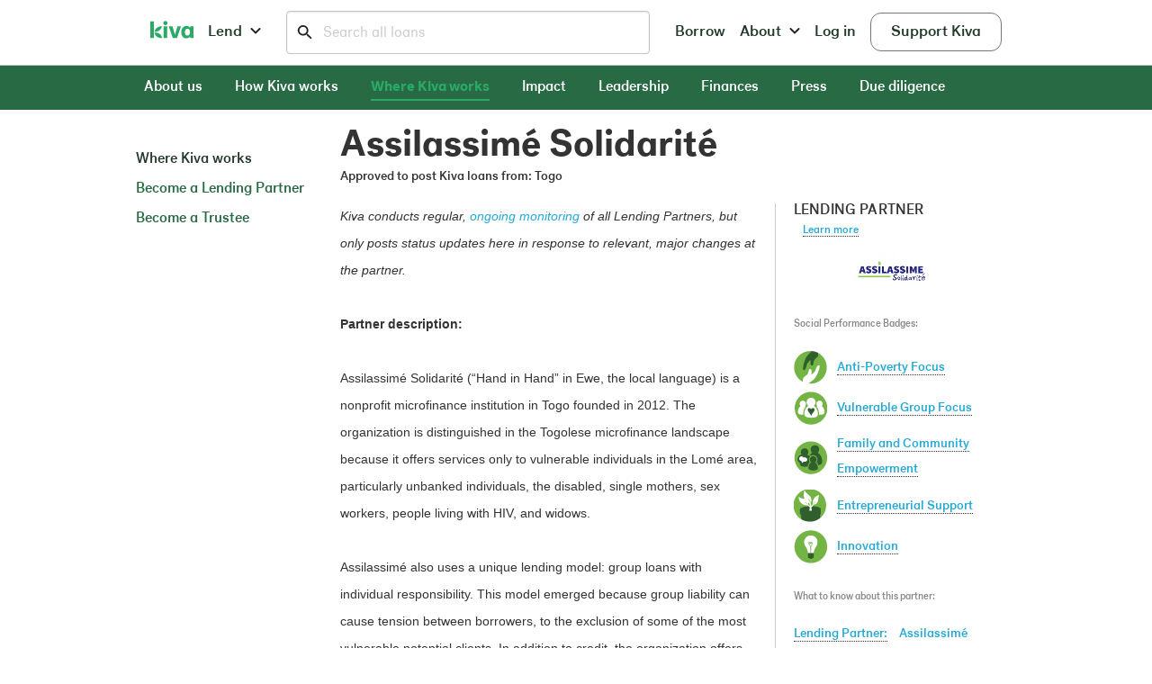

--- FILE ---
content_type: text/html; charset=utf-8
request_url: https://www.kiva.org/about/where-kiva-works/partners/296
body_size: 32871
content:
<!DOCTYPE html>
<html lang="en" xmlns:og="http://opengraphprotocol.org/schema/" xmlns:fb="http://www.facebook.com/2008/fbml" class="no-js">
<head>
	<meta charset="utf-8" />

			<script>
		var __start = (new Date()).getTime();
	</script>

	
		<script type="text/javascript">
			function tombstone(filename) {
				var xhttp = new XMLHttpRequest();
				xhttp.open("POST", window.location.protocol + "//" + window.location.host + '/ajax/jsTombstoneLogger', true);
				xhttp.setRequestHeader("Content-type", "application/x-www-form-urlencoded");
				xhttp.send("jsFilename=" + filename);
			}
		</script>
	

						
		<meta http-equiv="X-UA-Compatible" content="IE=edge,chrome=1" />

   	
			<meta name="viewport" content="width=device-width, initial-scale=1, user-scalable=yes">
	
	<meta name="description" content="Make a loan to an entrepreneur across the globe for as little as $25. Kiva is the world&#039;s first online lending platform connecting online lenders to entrepreneurs across the globe." />
	
				<meta name="facebook_label" content="Kiva - Where Kiva works" />
	<meta property="fb:app_id" content="1.23230061223e+11" />

	
	
						<meta name="apple-itunes-app" content="app-id=1453093374" />
			
		   	   		<meta property="og:image" content="https://www.kiva.org/img/kiva_k_cutout_new.jpg" />
		<meta property="og:image:width" content="196" />
		<meta property="og:image:height" content="106" />
   		<meta property="og:site_name" content="Kiva" />
	<link rel="canonical" href="https://www.kiva.org/about/where-kiva-works/partners/296" />
	<meta name="theme-color" content="#4faf4e" />

		<link rel="apple-touch-icon-precomposed" sizes="57x57" href="https://www.kiva.org/img/favicon/apple-touch-icon-57x57.png" />
	<link rel="apple-touch-icon-precomposed" sizes="114x114" href="https://www.kiva.org/img/favicon/apple-touch-icon-114x114.png" />
	<link rel="apple-touch-icon-precomposed" sizes="72x72" href="https://www.kiva.org/img/favicon/apple-touch-icon-72x72.png" />
	<link rel="apple-touch-icon-precomposed" sizes="144x144" href="https://www.kiva.org/img/favicon/apple-touch-icon-144x144.png" />
	<link rel="apple-touch-icon-precomposed" sizes="60x60" href="https://www.kiva.org/img/favicon/apple-touch-icon-60x60.png" />
	<link rel="apple-touch-icon-precomposed" sizes="120x120" href="https://www.kiva.org/img/favicon/apple-touch-icon-120x120.png" />
	<link rel="apple-touch-icon-precomposed" sizes="76x76" href="https://www.kiva.org/img/favicon/apple-touch-icon-76x76.png" />
	<link rel="apple-touch-icon-precomposed" sizes="152x152" href="https://www.kiva.org/img/favicon/apple-touch-icon-152x152.png" />
	<link rel="icon" type="image/x-icon" href="https://www.kiva.org/img/favicon/favicon.ico" />
	<link rel="icon" type="image/png" href="https://www.kiva.org/img/favicon/favicon-196x196.png" sizes="196x196" />
	<link rel="icon" type="image/png" href="https://www.kiva.org/img/favicon/favicon-96x96.png" sizes="96x96" />
	<link rel="icon" type="image/png" href="https://www.kiva.org/img/favicon/favicon-32x32.png" sizes="32x32" />
	<link rel="icon" type="image/png" href="https://www.kiva.org/img/favicon/favicon-16x16.png" sizes="16x16" />
	<link rel="icon" type="image/png" href="https://www.kiva.org/img/favicon/favicon-128.png" sizes="128x128" />
	<meta name="application-name" content="Kiva"/>
	<meta name="msapplication-TileColor" content="#4faf4e" />
	<meta name="msapplication-TileImage" content="https://www.kiva.org/img/favicon/mstile-144x144.png" />
	<meta name="msapplication-square70x70logo" content="https://www.kiva.org/img/favicon/mstile-70x70.png" />
	<meta name="msapplication-square150x150logo" content="https://www.kiva.org/img/favicon/mstile-150x150.png" />
	<meta name="msapplication-wide310x150logo" content="https://www.kiva.org/img/favicon/mstile-310x150.png" />
	<meta name="msapplication-square310x310logo" content="https://www.kiva.org/img/favicon/mstile-310x310.png" />

	
		<link rel="manifest" href="https://www.kiva.org/manifest.webmanifest" />

				
		<link rel="stylesheet" href="https://use.typekit.net/pmj7shs.css">

				<link rel="stylesheet" href="https://www.kiva.org/css/foncy.css" />
	
				<link rel="stylesheet" href="https://www.kiva.org/www_kiva/client/dist/css/chai.css" />
			<link rel="stylesheet" href="https://www.kiva.org/views/Partner/PartnerView.min.css" />
			<link rel="stylesheet" href="https://www.kiva.org/css/xbLegacyNav.min.css" />
			<link rel="stylesheet" href="https://www.kiva.org/css/flags16.min.css" />
			<link rel="stylesheet" href="https://www.kiva.org/views/Partner/PartnerSummarySubView.min.css" />
			<link rel="stylesheet" href="https://www.kiva.org/js-lib/jquery.ui.stars/css/jquery.ui.stars.min.css" />
			
					
			<script>
				CSSStyleDeclaration.prototype.removeAttribute = function() {
					if (this.removeProperty != undefined) {
						return this.removeProperty.apply(this, arguments);
					}

					return this;
				};
			</script>
		
	
	<!--[if lt IE 10 ]>
		<link rel="stylesheet" href="https://www.kiva.org/css/chai/ie9.min.css" />
		<script>var ieLt10 = true;</script>
	<![endif]-->

	
	<title>Where Kiva works | Kiva</title>

			    
        <script class="optanon-category-C0002">
            window.insertHotjar = function () {
                try {
                    (function(h,o,t,j,a,r){
                        h.hj=h.hj||function(){(h.hj.q=h.hj.q||[]).push(arguments)};
                        h._hjSettings={hjid:3071239,hjsv:6};
                        a=o.getElementsByTagName('head')[0];
                        r=o.createElement('script');r.async=1;
                        r.src=t+h._hjSettings.hjid+j+h._hjSettings.hjsv;
                        a.appendChild(r);
                    })(window,document,'https://static.hotjar.com/c/hotjar-','.js?sv=');
                } catch(e) {
                    // noop
                }
            }
        </script>
    
	
			
			<script async type="text/javascript" class="optanon-category-C0002">
				window.activateOptimizely = function() {
					window['optimizely'].push({'type':'sendEvents'});
				}
			</script>
		
	
		<script type="text/javascript" data-domain-script="db9dcf94-1c32-40fb-9a57-cefafea1088d" src="https://cdn.cookielaw.org/consent/db9dcf94-1c32-40fb-9a57-cefafea1088d/otSDKStub.js"></script>
<script type="text/javascript">
    
    var disableAllAnalytics = Boolean();
    var disableGoogleAnalytics = Boolean();

    if (typeof window.OptanonWrapper === "undefined") {
        window.OptanonWrapper = function() {
            // Exit if OneTrust is not available or lender has full cookie opt-out
            if (window.OneTrust === 'undefined' || disableAllAnalytics) return false;

            // Initialize scripts and cookies by OneTrust Category

            // C0002 - Always initialize these unless full cookie opt-out (not affected by PII opt-out)
            OneTrust.InsertHtml('', 'head', window.activateOptimizely, null, 'C0002');

            OneTrust.InsertHtml('', 'head', window.insertWebVitals, null, 'C0002');

            OneTrust.InsertHtml('', 'head', window.insertSnowplow, null, 'C0002');
            OneTrust.InsertHtml('', 'head', window.insertHotjar, null, 'C0002');

            // C0004 - Google Analytics (disabled if either full cookie opt-out OR PII opt-out)
            if (!disableGoogleAnalytics) {
                OneTrust.InsertHtml('', 'head', window.initializeAnalyticsAsync, null, 'C0004');
                OneTrust.InsertHtml('', 'head', window.insertGTM, null, 'C0004');
                OneTrust.InsertHtml('', 'head', window.insertFBPixel, null, 'C0004');
            }

            // C0005
            // Facebook is a targeting cookie based on our current categorization
        };
    }
    
</script>

						    <script type="text/javascript">window["optimizely"]=window["optimizely"]||[];window["optimizely"].push({"type":"holdEvents"});</script>
    <script type="text/javascript" src="https://cdn.optimizely.com/js/21625780072.js"></script>
		
		    				
<script type="text/javascript" class="optanon-category-C0004" async src='//www.googletagmanager.com/gtag/js?id=UA-175897-4'></script>

<script class="optanon-category-C0004">
	
	window.initializeAnalyticsAsync = function() {
		// Data layer + gtag function are established globally
		window.dataLayer = window.dataLayer || [];
		window.gtag = function(){
			window.dataLayer.push(arguments);
		}
		window.gtag('js', new Date());
		window.gtag('config', 'UA-175897-4', {
			'send_page_view': false,
			'debug_mode': '',
			'user_id': '',
			'dimension1': '',
			'appVersion': 'rgitba9785d',
		});
	}
</script>							
<!-- Google Tag Manager -->
<noscript type="text/javascript" class="optanon-category-C0004">
	<iframe src="//www.googletagmanager.com/ns.html?id=GTM-PXFRMT" height="0" width="0" style="display:none;visibility:hidden"></iframe>
</noscript>

<script async type="text/javascript" class="optanon-category-C0004">
	window.insertGTM = function() {
		(function(w,d,s,l,i){w[l]=w[l]||[];w[l].push({'gtm.start':
		new Date().getTime(),event:'gtm.js'});var f=d.getElementsByTagName(s)[0],
		j=d.createElement(s),dl=l!='dataLayer'?'&l='+l:'';j.async=true;j.src=
		'//www.googletagmanager.com/gtm.js?id='+i+dl;f.parentNode.insertBefore(j,f);
		})(window,document,'script','dataLayer','GTM-PX6FDG');
	}
</script>
<!-- End Google Tag Manager -->
			        	
	
	
			
		<script type="text/javascript" class="optanon-category-C0002">
			window.insertSnowplow = function() {
				;(function(p,l,o,w,i,n,g){if(!p[i]){p.GlobalSnowplowNamespace=p.GlobalSnowplowNamespace||[];
					p.GlobalSnowplowNamespace.push(i);p[i]=function(){(p[i].q=p[i].q||[]).push(arguments)
					};p[i].q=p[i].q||[];n=l.createElement(o);g=l.getElementsByTagName(o)[0];n.async=1;
					n.src=w;g.parentNode.insertBefore(n,g)}}(window,document,'script','//cdn.jsdelivr.net/gh/snowplow/sp-js-assets@2.18.2/sp.js','snowplow'));
				window.snowplow('newTracker', 'cf', 'events.fivetran.com/snowplow/kiva_rules', { // Initialize a tracker
					appId: 'kiva' ,
					cookieDomain: '.kiva.org',
					connectionTimeout: 8000,
					contexts: {
						optimizelyXSummary: true,
						performanceTiming: true
					}
				});
				
				
								
			}
		</script>
		

	
		<script type="text/javascript">
			function handleReport({name, id, delta}) {
				// ref: https://github.com/GoogleChrome/web-vitals
				// The name of the metric in acronym form ('CLS', 'FCP', 'INP', 'LCP', 'TTFB').
				const label = name;

				// A unique ID representing this particular metric + page load
				// ref: https://github.com/kiva/ui/blob/main/src/util/webVitals.js#L17
				const property = id;

				// The delta between the current value and the last-reported value.
				// ref: https://github.com/kiva/ui/blob/main/src/util/webVitals.js#L23
				const value = Math.round(name === 'CLS' ? delta * 1000 : delta);

				// Send metric value as an event
				if (typeof snowplow === 'function') {
					window.snowplow('trackStructEvent', 'web vitals', 'report', label, property, value);
				}
			};
		</script>
		<script type="text/javascript" class="optanon-category-C0002">
			window.insertWebVitals = function() {
				;(function(w,d,s,p,n,scr){if(!w[n]){scr=document.createElement(s);scr.src=p;scr.async=1;
					scr.onload = function () {
						// ref: https://github.com/GoogleChrome/web-vitals
						if (typeof webVitals === 'object' && typeof handleReport === 'function') {
							window.webVitals.onCLS(handleReport);
							window.webVitals.onINP(handleReport);
							window.webVitals.onLCP(handleReport);
							window.webVitals.onFCP(handleReport);
							window.webVitals.onTTFB(handleReport);
						}
					};
					d.head.appendChild(scr);
				}}(window,document,'script','//unpkg.com/web-vitals@3/dist/web-vitals.attribution.iife.js','webVitals'));
			}
		</script>
	
	
	<script>
		// The "kv" object is used differently between legacy and wwwApp.
		// Since we need "use_amd" to be reliable & consistent across legacy and wwwApp, we make it as standalone global
		window.use_amd = true;

		var kv ={
			rootHttp: 'https://www.kiva.org/'
			, staticRootHttp: 'https://www.kiva.org/'
        	, streamHost: 'streams.kiva.org'
        	, streamPort: '443'
        	, streamEnabled: false
			, sentry_key: 'https://2f887a9eb9a544789b3acc3093199f46@app.getsentry.com/22696'
			, loan_search_url: 'https://www.kiva.org/lend'
			, logged_in: false			, logged_in_user_id: null			, logged_in_user_public_id: null			, is_passive: ''
			, is_active: ''
			, is_recent: ''
			, has_mfa: false			, ga_account_id: 'UA-175897-4'
			, ga_tagmanager_id: 'GTM-PX6FDG'
			, show_browser_notice: '1'
			, fb_og_namespace: 'kivadotorg'
			, fb_application_id: '1.23230061223e+11'
			, fb_pixel_id: '1.531213600467139e+15'
			, fb_uid: null			, fb_connected: false			, disableDefaultTrackPageview: null			, paypal_host: 'www.paypal.com'
			, api_host: ''
			, api_proxy_url: ''
			, isOauthClient: false			, oauth: null
			, page: "partner"
			, action: "partner"
			, version: "rgitba9785d"
			, auth0_domain: 'login.kiva.org'
			, auth0_www_client_id: 'PErQOIgS2YLVyBwtaK4eGcmHhIdC186g'
			, contentful_access_token: 'kMmnBKkNsHXuCkBhcFUndWKXeWZ81NREp45K-VvtdMw'
			, contentful_space_id: 'j0p9a6ql0rn7'
			, contentful_environment: 'master'
			, contentful_enable: true			, optimizely_project_id: '21625780072'
			, hotjar_project_id: '3071239'
							, rev: 'rgitba9785d3368427bace68dfecf16867c1b1091c1c'
				, is_client_module: ''
				, docTitle: "Where Kiva works | Kiva"
				, pageTitle: "Assilassim\u00e9 Solidarit\u00e9"
				, pageSubTitle: null
				, view_data: {"iso_code":"TG","fb_application_id":"1.23230061223e+11","cookied_user_id":null}
				, breadcrumb: []

				
				
									, routes: {"www":{"community":{"requests":"https:\/\/www.kiva.org\/teams\/requests","viewTeamSummary":"https:\/\/www.kiva.org\/team\/:teamPublicId","viewMessages":"https:\/\/www.kiva.org\/team\/:teamPublicId\/messages","quitTeamProcess":"https:\/\/www.kiva.org\/teams\/quit\/process"},"lend":{"showLendView":"https:\/\/www.kiva.org\/lend"},"businesses":{"loanView":"https:\/\/www.kiva.org\/lend\/:loanId","loanViewClassic":"https:\/\/www.kiva.org\/lend-classic\/:loanId","savedSearch":"https:\/\/www.kiva.org\/lend\/saved-search"},"lender":{"view":"https:\/\/www.kiva.org\/lender\/:publicId"},"account":{"teams":"https:\/\/www.kiva.org\/","updatePreferredTeam":"https:\/\/www.kiva.org\/teams\/my-teams\/update-preferred","deposit":"https:\/\/www.kiva.org\/portfolio\/credit\/deposit","deleteLenderMessage":"https:\/\/www.kiva.org\/account\/messages\/delete\/process","closeAccountPage":"https:\/\/www.kiva.org\/closed"},"basket":{"basket":"https:\/\/www.kiva.org\/basket","reviewBasket":"https:\/\/www.kiva.org\/basket\/payment"},"browse":{"showCategoryListView":"https:\/\/www.kiva.org\/","showChannelsGridView":"https:\/\/www.kiva.org\/","showBrowseCategoryView":"https:\/\/www.kiva.org\/?category_name=:category_name","showBrowseCountryView":"https:\/\/www.kiva.org\/?country_name=:country_name","showSearchResultsView":"https:\/\/www.kiva.org\/","showAdvancedSearchResultsView":"https:\/\/www.kiva.org\/","showEditCategoryView":"https:\/\/www.kiva.org\/?category_blob=:category_blob","showFavoritesView":"https:\/\/www.kiva.org\/"},"authenticate":{"authenticate":"https:\/\/www.kiva.org\/login"},"logout":{"logout":"https:\/\/www.kiva.org\/logout"},"partner":{"partner":"https:\/\/www.kiva.org\/about\/where-kiva-works\/partners\/:id"},"settings":{"account":"https:\/\/www.kiva.org\/settings\/account","credit":"https:\/\/www.kiva.org\/settings\/credit","facebook":"https:\/\/www.kiva.org\/","volunteer":"https:\/\/www.kiva.org\/"},"doMore":{"volunteer":"https:\/\/www.kiva.org\/"},"ui":{"categories":"https:\/\/www.kiva.org\/categories","teams":"https:\/\/www.kiva.org\/teams","start-verification":"https:\/\/www.kiva.org\/start-verification"},"trustee":{"profile":"https:\/\/www.kiva.org\/trustees\/:trusteeId"},"dedication":{"dedication":"https:\/\/www.kiva.org\/dedication\/:b_id"},"about":{"guidelines":"https:\/\/www.kiva.org\/","cookiePolicy":"https:\/\/www.kiva.org\/legal\/cookies","privacyPolicy":"https:\/\/www.kiva.org\/legal\/privacy"},"borrower":{"postUpdate":"https:\/\/www.kiva.org\/my\/borrower\/update","landingInvite":"https:\/\/www.kiva.org\/?invite_token=:invite_token"},"redirects":{"upgradeBrowser":"https:\/\/www.kiva.org\/upgrade-browser\/:browser_name"},"withdraw":{"withdraw":"https:\/\/www.kiva.org\/withdraw"},"email":{"changeEmail":"https:\/\/www.kiva.org\/email\/change"}},"admin":{"admin":{"saveChannelProcess":"https:\/\/admin.kiva.org\/admin\/saveChannelProcess"}}}
				
									, static_cdn_hosts: ["www.kiva.org"]
				
									, image_cdn_host: "www.kiva.org"
				
									, view_class_name: 'Partner_PartnerView'
					, view_file_path: './Partner/PartnerView.js'
				
								, is_chrome_push_experiment_active: '1'
												, getScriptName: function (path) {
				var scriptName = path.slice(path.lastIndexOf('/') + 1);

				if (scriptName.indexOf('.min.js') !== -1) {
					return scriptName.slice(0, scriptName.indexOf('.min.js'));
				}

				return scriptName.slice(0, scriptName.indexOf('.js'));
			}
        };
	</script>

	
	
		<script>
		
			var iconReq = new XMLHttpRequest();
			var insertIcons = function() {
				if (iconReq.responseText && iconReq.responseText.indexOf('<svg') === 0) {
					var div = document.createElement('div');
					div.innerHTML = iconReq.responseText;
					document.body.insertBefore(div, document.body.childNodes[0]);
				}
			};

			iconReq.open('GET', kv.staticRootHttp + (kv.staticRootHttp.length ? '' : '/') + 'img/icons.svg', true);
			iconReq.send();
			iconReq.onload = function() {
				if (document.readyState === "complete"
						|| document.readyState === "loaded"
						|| document.readyState === "interactive") {

					/*
						For some browsers (IE) the previous checks for readiness are buggy,
						so just in case, wait for document.body to be ready
					 */
					if(!document.body) {
						var interval = window.setInterval(function() {
							if(document.body) {
								window.clearInterval(interval);
								insertIcons();
							}
						}, 100);
					}
					else {
						insertIcons();
					}
				}
				else {
					document.addEventListener('DOMContentLoaded', function() {
						insertIcons();
					});
				}
			};
		
	</script>

			<script src="https://www.kiva.org/www_kiva/client/dist/app.bundle.js"></script>
	
</head>
<body id="about" class="partner partner_partner sidebar   xb_enabled  ">
						<div id="fb-root"></div>
		<div id="ga-root"></div>
			<div class="pageWrap">

						
						
						<div class="xbLegacyNav">
				
				<div class="sitewide-donation-wrapper">
	<div class="sitewide-donation-loading">
		<div class="loading-spinner">
			<div class="line"></div>
			<div class="line"></div>
			<div class="line"></div>
			<div class="line"></div>
		
			<div class="line"></div>
			<div class="line"></div>
			<div class="line"></div>
			<div class="line"></div>
		</div>	</div>
	<div class="sitewide-donation row small-12">
		<div id="donation-image" class="sitewide-image">
		</div>

		<div class="sitewide-information-container">
			<div class="sitewide-header small-12">
				<h3>
					<span class="title-text"></span>
				</h3>
			</div>


			<div class="sitewide-body small-12 columns">
				<div class="row">
					<div>
						<div class="donation-buttons"></div>
					</div>
				</div>
			</div>
		</div>
		<div class="donation-close">
			<span aria-hidden="true" role="img">
				<svg width="24" height="24" viewBox="0 0 24 24">
					<path d="M19,6.41L17.59,5L12,10.59L6.41,5L5,6.41L10.59,12L5,17.59L6.41,19L12,13.41L17.59,19L19,17.59L13.41,12L19,6.41Z"></path>
				</svg>
			</span>
		</div>
	</div>
</div>


	<script>
var View_DonationBannerSubView = {"context":{"suppressDonation":false}};
</script>



			</div>

			
										
		<div class="xbLegacyNav">
				<div class="top-nav" role="navigation">
		<div class="row header-row">
			<div class="header-column logo-area">
				<a class="header-button" kvtrackevent="TopNav|click-Logo" href="https://www.kiva.org/">
					<svg class="icon icon-new-kiva-logo">
						<use xlink:href="#icon-new-kiva-logo"/>
					</svg>
				</a>
			</div>
			<div class="header-column">
				<a kvtrackevent="TopNav|click-Lend" data-dropdown="lend-dropdown" data-options="is_hover:true;hover_timeout:200;" aria-controls="lend-dropdown" aria-expanded="false" class="header-button" href="https://www.kiva.org/lend-by-category">Lend <svg class="icon"><use xlink:href="#icon-down-chevron-sm" /></svg></a>
			</div>
			<div class="hide-for-xxlarge-up  hide-for-large-down   hide-for-large-up ">
			    <a id="search-toggle" aria-controls="search-form" aria-expanded="false" class="header-button" href="#">
					<svg class="icon icon-magnify-glass-left search-icon">
						<use xlink:href="#icon-magnify-glass-left" />
					</svg>
				</a>
			</div>
			<div class="search-container ">
				<form id="search-form" class="" aria-hidden="false" action=".">
					<div>
						<a id="close-search" aria-controls="search-form" class="hide-for-medium-up" href="#">
			                <svg class="icon close-icon">
			                    <use xlink:href="#icon-x-new" />
			                </svg>
						</a>
						<svg class="icon icon-magnify-glass-left search-icon">
			                <use xlink:href="#icon-magnify-glass-left" />
			            </svg>
						<input type="search" id="search-box" placeholder="Search all loans">
			            <input type="submit" class="hidden-submit"> 
					</div>
				</form>
			</div>
				<div class="show-for-medium-up header-column">
					<a kvtrackevent="TopNav|click-Borrow" class="header-button" href="/borrow">Borrow</a>
				</div>
				<div class="header-column">
					<a kvtrackevent="TopNav|click-About" data-dropdown="about-dropdown" data-options="is_hover:true;hover_timeout:200;" aria-controls="about-dropdown" aria-expanded="false" class="header-button" href="https://www.kiva.org/about">About <svg class="icon"><use xlink:href="#icon-down-chevron-sm" /></svg></a>
				</div>
				<div id="top-basket-button" class="hide header-column" kvtrackevent="TopNav|click-Basket|undefined|undefined|true">
					<a class="header-button " href="https://www.kiva.org/basket"><span class="amount hide">0</span> Basket</a>
				</div>
				<div class="header-column">
					<a class="header-button" kvtrackevent="TopNav|click-Sign-in" href="https://www.kiva.org/login">Log in</a>
				</div>
				<div class="header-column">
					<a class="header-button support-kiva-button" href="https://www.kiva.org/donate/supportus">Support Kiva</a>
				</div>
		</div>

		<div id="lend-dropdown" class="f-dropdown content" data-dropdown-content aria-hidden="true" aria-autoclose="false" tabindex="-1">
		    <ul class="lend-menu-small hide-for-large-up">
		        <li>
		            <a href="#" data-kv-accordion aria-controls="lend-menu-category-panel" aria-expanded="false" class="section-title">Categories<svg class="icon icon-small-chevron-mobile"><use xlink:href="#icon-small-chevron-mobile" /></svg></a>
		            <ul id="lend-menu-category-panel" aria-hidden="true">
		                    <li><a kvtrackevent="TopNav|click-Lend-Category|Agriculture|1" href="https://www.kiva.org/lend-by-category/agriculture">Agriculture</a></li>
		                    <li><a kvtrackevent="TopNav|click-Lend-Category|Arts|2" href="https://www.kiva.org/lend-by-category/arts">Arts</a></li>
		                    <li><a kvtrackevent="TopNav|click-Lend-Category|Conflict zones|3" href="https://www.kiva.org/lend-by-category/conflict-zones">Conflict zones</a></li>
		                    <li><a kvtrackevent="TopNav|click-Lend-Category|Eco-friendly|4" href="https://www.kiva.org/lend-by-category/eco-friendly">Eco-friendly</a></li>
		                    <li><a kvtrackevent="TopNav|click-Lend-Category|Education|5" href="https://www.kiva.org/lend-by-category/education">Education</a></li>
		                    <li><a kvtrackevent="TopNav|click-Lend-Category|Ending soon|6" href="https://www.kiva.org/lend-by-category/ending-soon">Ending soon</a></li>
		                    <li><a kvtrackevent="TopNav|click-Lend-Category|Food|7" href="https://www.kiva.org/lend-by-category/food">Food</a></li>
		                    <li><a kvtrackevent="TopNav|click-Lend-Category|Health|8" href="https://www.kiva.org/lend-by-category/health">Health</a></li>
		                    <li><a kvtrackevent="TopNav|click-Lend-Category|Kiva U.S.|9" href="https://www.kiva.org/lend-by-category/kiva-u-s">Kiva U.S.</a></li>
		                    <li><a kvtrackevent="TopNav|click-Lend-Category|Livestock|10" href="https://www.kiva.org/lend-by-category/livestock">Livestock</a></li>
		                    <li><a kvtrackevent="TopNav|click-Lend-Category|Matched loans|11" href="https://www.kiva.org/lend-by-category/matched-loans">Matched loans</a></li>
		                    <li><a kvtrackevent="TopNav|click-Lend-Category|Refugees and IDPs|12" href="https://www.kiva.org/lend-by-category/refugees-and-i-d-ps">Refugees and IDPs</a></li>
		                    <li><a kvtrackevent="TopNav|click-Lend-Category|Short-term loans|13" href="https://www.kiva.org/lend-by-category/short-term-loans">Short-term loans</a></li>
		                    <li><a kvtrackevent="TopNav|click-Lend-Category|Single parents|14" href="https://www.kiva.org/lend-by-category/single-parents">Single parents</a></li>
		                    <li><a kvtrackevent="TopNav|click-Lend-Category|Social Enterprises|15" href="https://www.kiva.org/lend-by-category/social-enterprises">Social Enterprises</a></li>
		                    <li><a kvtrackevent="TopNav|click-Lend-Category|Water and sanitation|16" href="https://www.kiva.org/lend-by-category/water-and-sanitation">Water and sanitation</a></li>
		                    <li><a kvtrackevent="TopNav|click-Lend-Category|Women|17" href="https://www.kiva.org/lend-by-category/women">Women</a></li>
		                <li><a href="https://www.kiva.org/categories">All categories</a></li>
		            </ul>
		        </li>
		        <li>
		            <a href="#" data-kv-accordion aria-controls="lend-menu-countries-panel" aria-expanded="false" class="section-title">Regions<svg class="icon icon-small-chevron-mobile"><use xlink:href="#icon-small-chevron-mobile" /></svg></a>
		            <ul id="lend-menu-countries-panel" aria-hidden="true">
		                    <li>
		                        <a href="#" kvtrackevent="TopNav|click-Lend-Region|North America" data-kv-accordion aria-controls="lend-menu-north-america-panel" aria-expanded="false" class="section-title">North America<svg class="icon icon-small-chevron-mobile"><use xlink:href="#icon-small-chevron-mobile" /></svg></a>
		                        <ul id="lend-menu-north-america-panel" aria-hidden="true">
										<li><a kvtrackevent="TopNav|click-Lend-Country|Canada" href="#" class="disabled"><span class="f16 ca"></span>Canada (0)</a></li>
										<li><a kvtrackevent="TopNav|click-Lend-Country|Dominican Republic" href="#" class="disabled"><span class="f16 do"></span>Dominican Republic (0)</a></li>
										<li><a kvtrackevent="TopNav|click-Lend-Country|Haiti" href="#" class="disabled"><span class="f16 ht"></span>Haiti (0)</a></li>
										<li><a kvtrackevent="TopNav|click-Lend-Country|Mexico" href="https://www.kiva.org/lend/filter?country=mx" ><span class="f16 mx"></span>Mexico (49)</a></li>
										<li><a kvtrackevent="TopNav|click-Lend-Country|Puerto Rico" href="#" class="disabled"><span class="f16 pr"></span>Puerto Rico (0)</a></li>
										<li><a kvtrackevent="TopNav|click-Lend-Country|United States" href="https://www.kiva.org/lend/filter?country=us" ><span class="f16 us"></span>United States (15)</a></li>
										<li><a kvtrackevent="TopNav|click-Lend-Country|Virgin Islands" href="#" class="disabled"><span class="f16 vi"></span>Virgin Islands (0)</a></li>
		                        </ul>
		                    </li>
		                    <li>
		                        <a href="#" kvtrackevent="TopNav|click-Lend-Region|Central America" data-kv-accordion aria-controls="lend-menu-central-america-panel" aria-expanded="false" class="section-title">Central America<svg class="icon icon-small-chevron-mobile"><use xlink:href="#icon-small-chevron-mobile" /></svg></a>
		                        <ul id="lend-menu-central-america-panel" aria-hidden="true">
										<li><a kvtrackevent="TopNav|click-Lend-Country|Costa Rica" href="https://www.kiva.org/lend/filter?country=cr" ><span class="f16 cr"></span>Costa Rica (25)</a></li>
										<li><a kvtrackevent="TopNav|click-Lend-Country|El Salvador" href="https://www.kiva.org/lend/filter?country=sv" ><span class="f16 sv"></span>El Salvador (310)</a></li>
										<li><a kvtrackevent="TopNav|click-Lend-Country|Guatemala" href="https://www.kiva.org/lend/filter?country=gt" ><span class="f16 gt"></span>Guatemala (141)</a></li>
										<li><a kvtrackevent="TopNav|click-Lend-Country|Honduras" href="https://www.kiva.org/lend/filter?country=hn" ><span class="f16 hn"></span>Honduras (251)</a></li>
										<li><a kvtrackevent="TopNav|click-Lend-Country|Nicaragua" href="https://www.kiva.org/lend/filter?country=ni" ><span class="f16 ni"></span>Nicaragua (286)</a></li>
										<li><a kvtrackevent="TopNav|click-Lend-Country|Panama" href="https://www.kiva.org/lend/filter?country=pa" ><span class="f16 pa"></span>Panama (1)</a></li>
		                        </ul>
		                    </li>
		                    <li>
		                        <a href="#" kvtrackevent="TopNav|click-Lend-Region|South America" data-kv-accordion aria-controls="lend-menu-south-america-panel" aria-expanded="false" class="section-title">South America<svg class="icon icon-small-chevron-mobile"><use xlink:href="#icon-small-chevron-mobile" /></svg></a>
		                        <ul id="lend-menu-south-america-panel" aria-hidden="true">
										<li><a kvtrackevent="TopNav|click-Lend-Country|Bolivia" href="#" class="disabled"><span class="f16 bo"></span>Bolivia (0)</a></li>
										<li><a kvtrackevent="TopNav|click-Lend-Country|Brazil" href="https://www.kiva.org/lend/filter?country=br" ><span class="f16 br"></span>Brazil (21)</a></li>
										<li><a kvtrackevent="TopNav|click-Lend-Country|Chile" href="#" class="disabled"><span class="f16 cl"></span>Chile (0)</a></li>
										<li><a kvtrackevent="TopNav|click-Lend-Country|Colombia" href="https://www.kiva.org/lend/filter?country=co" ><span class="f16 co"></span>Colombia (855)</a></li>
										<li><a kvtrackevent="TopNav|click-Lend-Country|Ecuador" href="https://www.kiva.org/lend/filter?country=ec" ><span class="f16 ec"></span>Ecuador (246)</a></li>
										<li><a kvtrackevent="TopNav|click-Lend-Country|Paraguay" href="https://www.kiva.org/lend/filter?country=py" ><span class="f16 py"></span>Paraguay (501)</a></li>
										<li><a kvtrackevent="TopNav|click-Lend-Country|Peru" href="https://www.kiva.org/lend/filter?country=pe" ><span class="f16 pe"></span>Peru (59)</a></li>
		                        </ul>
		                    </li>
		                    <li>
		                        <a href="#" kvtrackevent="TopNav|click-Lend-Region|Africa" data-kv-accordion aria-controls="lend-menu-africa-panel" aria-expanded="false" class="section-title">Africa<svg class="icon icon-small-chevron-mobile"><use xlink:href="#icon-small-chevron-mobile" /></svg></a>
		                        <ul id="lend-menu-africa-panel" aria-hidden="true">
										<li><a kvtrackevent="TopNav|click-Lend-Country|Benin" href="#" class="disabled"><span class="f16 bj"></span>Benin (0)</a></li>
										<li><a kvtrackevent="TopNav|click-Lend-Country|Burkina Faso" href="https://www.kiva.org/lend/filter?country=bf" ><span class="f16 bf"></span>Burkina Faso (27)</a></li>
										<li><a kvtrackevent="TopNav|click-Lend-Country|Burundi" href="#" class="disabled"><span class="f16 bi"></span>Burundi (0)</a></li>
										<li><a kvtrackevent="TopNav|click-Lend-Country|Cameroon" href="#" class="disabled"><span class="f16 cm"></span>Cameroon (0)</a></li>
										<li><a kvtrackevent="TopNav|click-Lend-Country|Congo (DRC)" href="https://www.kiva.org/lend/filter?country=cd" ><span class="f16 cd"></span>Congo (DRC) (15)</a></li>
										<li><a kvtrackevent="TopNav|click-Lend-Country|Cote D'Ivoire" href="#" class="disabled"><span class="f16 ci"></span>Cote D'Ivoire (0)</a></li>
										<li><a kvtrackevent="TopNav|click-Lend-Country|Egypt" href="https://www.kiva.org/lend/filter?country=eg" ><span class="f16 eg"></span>Egypt (65)</a></li>
										<li><a kvtrackevent="TopNav|click-Lend-Country|Ghana" href="https://www.kiva.org/lend/filter?country=gh" ><span class="f16 gh"></span>Ghana (11)</a></li>
										<li><a kvtrackevent="TopNav|click-Lend-Country|Kenya" href="https://www.kiva.org/lend/filter?country=ke" ><span class="f16 ke"></span>Kenya (1854)</a></li>
										<li><a kvtrackevent="TopNav|click-Lend-Country|Lesotho" href="#" class="disabled"><span class="f16 ls"></span>Lesotho (0)</a></li>
										<li><a kvtrackevent="TopNav|click-Lend-Country|Liberia" href="https://www.kiva.org/lend/filter?country=lr" ><span class="f16 lr"></span>Liberia (113)</a></li>
										<li><a kvtrackevent="TopNav|click-Lend-Country|Madagascar" href="https://www.kiva.org/lend/filter?country=mg" ><span class="f16 mg"></span>Madagascar (44)</a></li>
										<li><a kvtrackevent="TopNav|click-Lend-Country|Malawi" href="#" class="disabled"><span class="f16 mw"></span>Malawi (0)</a></li>
										<li><a kvtrackevent="TopNav|click-Lend-Country|Mali" href="https://www.kiva.org/lend/filter?country=ml" ><span class="f16 ml"></span>Mali (3)</a></li>
										<li><a kvtrackevent="TopNav|click-Lend-Country|Mozambique" href="https://www.kiva.org/lend/filter?country=mz" ><span class="f16 mz"></span>Mozambique (1)</a></li>
										<li><a kvtrackevent="TopNav|click-Lend-Country|Namibia" href="#" class="disabled"><span class="f16 na"></span>Namibia (0)</a></li>
										<li><a kvtrackevent="TopNav|click-Lend-Country|Niger" href="#" class="disabled"><span class="f16 ne"></span>Niger (0)</a></li>
										<li><a kvtrackevent="TopNav|click-Lend-Country|Nigeria" href="#" class="disabled"><span class="f16 ng"></span>Nigeria (0)</a></li>
										<li><a kvtrackevent="TopNav|click-Lend-Country|Rwanda" href="https://www.kiva.org/lend/filter?country=rw" ><span class="f16 rw"></span>Rwanda (111)</a></li>
										<li><a kvtrackevent="TopNav|click-Lend-Country|Senegal" href="https://www.kiva.org/lend/filter?country=sn" ><span class="f16 sn"></span>Senegal (342)</a></li>
										<li><a kvtrackevent="TopNav|click-Lend-Country|Sierra Leone" href="https://www.kiva.org/lend/filter?country=sl" ><span class="f16 sl"></span>Sierra Leone (41)</a></li>
										<li><a kvtrackevent="TopNav|click-Lend-Country|South Africa" href="#" class="disabled"><span class="f16 za"></span>South Africa (0)</a></li>
										<li><a kvtrackevent="TopNav|click-Lend-Country|Tanzania" href="https://www.kiva.org/lend/filter?country=tz" ><span class="f16 tz"></span>Tanzania (5)</a></li>
										<li><a kvtrackevent="TopNav|click-Lend-Country|Togo" href="https://www.kiva.org/lend/filter?country=tg" ><span class="f16 tg"></span>Togo (215)</a></li>
										<li><a kvtrackevent="TopNav|click-Lend-Country|Uganda" href="https://www.kiva.org/lend/filter?country=ug" ><span class="f16 ug"></span>Uganda (440)</a></li>
										<li><a kvtrackevent="TopNav|click-Lend-Country|Zambia" href="#" class="disabled"><span class="f16 zm"></span>Zambia (0)</a></li>
										<li><a kvtrackevent="TopNav|click-Lend-Country|Zimbabwe" href="#" class="disabled"><span class="f16 zw"></span>Zimbabwe (0)</a></li>
		                        </ul>
		                    </li>
		                    <li>
		                        <a href="#" kvtrackevent="TopNav|click-Lend-Region|Eastern Europe" data-kv-accordion aria-controls="lend-menu-eastern-europe-panel" aria-expanded="false" class="section-title">Eastern Europe<svg class="icon icon-small-chevron-mobile"><use xlink:href="#icon-small-chevron-mobile" /></svg></a>
		                        <ul id="lend-menu-eastern-europe-panel" aria-hidden="true">
										<li><a kvtrackevent="TopNav|click-Lend-Country|Albania" href="https://www.kiva.org/lend/filter?country=al" ><span class="f16 al"></span>Albania (7)</a></li>
										<li><a kvtrackevent="TopNav|click-Lend-Country|Georgia" href="https://www.kiva.org/lend/filter?country=ge" ><span class="f16 ge"></span>Georgia (5)</a></li>
										<li><a kvtrackevent="TopNav|click-Lend-Country|Kosovo" href="https://www.kiva.org/lend/filter?country=xk" ><span class="f16 xk"></span>Kosovo (1)</a></li>
										<li><a kvtrackevent="TopNav|click-Lend-Country|Moldova" href="https://www.kiva.org/lend/filter?country=md" ><span class="f16 md"></span>Moldova (9)</a></li>
		                        </ul>
		                    </li>
		                    <li>
		                        <a href="#" kvtrackevent="TopNav|click-Lend-Region|Middle East" data-kv-accordion aria-controls="lend-menu-middle-east-panel" aria-expanded="false" class="section-title">Middle East<svg class="icon icon-small-chevron-mobile"><use xlink:href="#icon-small-chevron-mobile" /></svg></a>
		                        <ul id="lend-menu-middle-east-panel" aria-hidden="true">
										<li><a kvtrackevent="TopNav|click-Lend-Country|Israel" href="https://www.kiva.org/lend/filter?country=il" ><span class="f16 il"></span>Israel (6)</a></li>
										<li><a kvtrackevent="TopNav|click-Lend-Country|Jordan" href="https://www.kiva.org/lend/filter?country=jo" ><span class="f16 jo"></span>Jordan (107)</a></li>
										<li><a kvtrackevent="TopNav|click-Lend-Country|Lebanon" href="#" class="disabled"><span class="f16 lb"></span>Lebanon (0)</a></li>
										<li><a kvtrackevent="TopNav|click-Lend-Country|Palestine" href="https://www.kiva.org/lend/filter?country=ps" ><span class="f16 ps"></span>Palestine (3)</a></li>
										<li><a kvtrackevent="TopNav|click-Lend-Country|Turkey" href="https://www.kiva.org/lend/filter?country=tr" ><span class="f16 tr"></span>Turkey (1)</a></li>
		                        </ul>
		                    </li>
		                    <li>
		                        <a href="#" kvtrackevent="TopNav|click-Lend-Region|Asia" data-kv-accordion aria-controls="lend-menu-asia-panel" aria-expanded="false" class="section-title">Asia<svg class="icon icon-small-chevron-mobile"><use xlink:href="#icon-small-chevron-mobile" /></svg></a>
		                        <ul id="lend-menu-asia-panel" aria-hidden="true">
										<li><a kvtrackevent="TopNav|click-Lend-Country|Bangladesh" href="#" class="disabled"><span class="f16 bd"></span>Bangladesh (0)</a></li>
										<li><a kvtrackevent="TopNav|click-Lend-Country|Cambodia" href="https://www.kiva.org/lend/filter?country=kh" ><span class="f16 kh"></span>Cambodia (3)</a></li>
										<li><a kvtrackevent="TopNav|click-Lend-Country|India" href="https://www.kiva.org/lend/filter?country=in" ><span class="f16 in"></span>India (3)</a></li>
										<li><a kvtrackevent="TopNav|click-Lend-Country|Indonesia" href="https://www.kiva.org/lend/filter?country=id" ><span class="f16 id"></span>Indonesia (344)</a></li>
										<li><a kvtrackevent="TopNav|click-Lend-Country|Japan" href="#" class="disabled"><span class="f16 jp"></span>Japan (0)</a></li>
										<li><a kvtrackevent="TopNav|click-Lend-Country|Kazakhstan" href="https://www.kiva.org/lend/filter?country=kz" ><span class="f16 kz"></span>Kazakhstan (55)</a></li>
										<li><a kvtrackevent="TopNav|click-Lend-Country|Korea, Republic of" href="#" class="disabled"><span class="f16 kr"></span>Korea, Republic of (0)</a></li>
										<li><a kvtrackevent="TopNav|click-Lend-Country|Kyrgyzstan" href="https://www.kiva.org/lend/filter?country=kg" ><span class="f16 kg"></span>Kyrgyzstan (1)</a></li>
										<li><a kvtrackevent="TopNav|click-Lend-Country|Lao PDR" href="#" class="disabled"><span class="f16 la"></span>Lao PDR (0)</a></li>
										<li><a kvtrackevent="TopNav|click-Lend-Country|Mongolia" href="https://www.kiva.org/lend/filter?country=mn" ><span class="f16 mn"></span>Mongolia (171)</a></li>
										<li><a kvtrackevent="TopNav|click-Lend-Country|Myanmar (Burma)" href="#" class="disabled"><span class="f16 mm"></span>Myanmar (Burma) (0)</a></li>
										<li><a kvtrackevent="TopNav|click-Lend-Country|Nepal" href="#" class="disabled"><span class="f16 np"></span>Nepal (0)</a></li>
										<li><a kvtrackevent="TopNav|click-Lend-Country|Pakistan" href="https://www.kiva.org/lend/filter?country=pk" ><span class="f16 pk"></span>Pakistan (493)</a></li>
										<li><a kvtrackevent="TopNav|click-Lend-Country|Philippines" href="https://www.kiva.org/lend/filter?country=ph" ><span class="f16 ph"></span>Philippines (861)</a></li>
										<li><a kvtrackevent="TopNav|click-Lend-Country|Tajikistan" href="https://www.kiva.org/lend/filter?country=tj" ><span class="f16 tj"></span>Tajikistan (399)</a></li>
										<li><a kvtrackevent="TopNav|click-Lend-Country|Thailand" href="#" class="disabled"><span class="f16 th"></span>Thailand (0)</a></li>
										<li><a kvtrackevent="TopNav|click-Lend-Country|Uzbekistan" href="https://www.kiva.org/lend/filter?country=uz" ><span class="f16 uz"></span>Uzbekistan (67)</a></li>
										<li><a kvtrackevent="TopNav|click-Lend-Country|Vietnam" href="https://www.kiva.org/lend/filter?country=vn" ><span class="f16 vn"></span>Vietnam (211)</a></li>
		                        </ul>
		                    </li>
		                    <li>
		                        <a href="#" kvtrackevent="TopNav|click-Lend-Region|Oceania" data-kv-accordion aria-controls="lend-menu-oceania-panel" aria-expanded="false" class="section-title">Oceania<svg class="icon icon-small-chevron-mobile"><use xlink:href="#icon-small-chevron-mobile" /></svg></a>
		                        <ul id="lend-menu-oceania-panel" aria-hidden="true">
										<li><a kvtrackevent="TopNav|click-Lend-Country|Australia" href="#" class="disabled"><span class="f16 au"></span>Australia (0)</a></li>
										<li><a kvtrackevent="TopNav|click-Lend-Country|Fiji" href="https://www.kiva.org/lend/filter?country=fj" ><span class="f16 fj"></span>Fiji (71)</a></li>
										<li><a kvtrackevent="TopNav|click-Lend-Country|Guam" href="#" class="disabled"><span class="f16 gu"></span>Guam (0)</a></li>
										<li><a kvtrackevent="TopNav|click-Lend-Country|Papua New Guinea" href="#" class="disabled"><span class="f16 pg"></span>Papua New Guinea (0)</a></li>
										<li><a kvtrackevent="TopNav|click-Lend-Country|Samoa" href="https://www.kiva.org/lend/filter?country=ws" ><span class="f16 ws"></span>Samoa (63)</a></li>
										<li><a kvtrackevent="TopNav|click-Lend-Country|Solomon Islands" href="https://www.kiva.org/lend/filter?country=sb" ><span class="f16 sb"></span>Solomon Islands (69)</a></li>
										<li><a kvtrackevent="TopNav|click-Lend-Country|Timor-Leste" href="#" class="disabled"><span class="f16 tl"></span>Timor-Leste (0)</a></li>
										<li><a kvtrackevent="TopNav|click-Lend-Country|Tonga" href="https://www.kiva.org/lend/filter?country=to" ><span class="f16 to"></span>Tonga (9)</a></li>
										<li><a kvtrackevent="TopNav|click-Lend-Country|Vanuatu" href="https://www.kiva.org/lend/filter?country=vu" ><span class="f16 vu"></span>Vanuatu (21)</a></li>
		                        </ul>
		                    </li>
		            </ul>
		        </li>
		        <li>
		            <a kvtrackevent="TopNav|click-Lend-All_Loans" href="https://www.kiva.org/lend">All loans</a>
		        </li>
		    </ul>
			<div class="lend-menu-large show-for-large-up">
				<div class="column-section list-length-17">
					<div class="section-title">Categories</div>
					<div class="column-list-container">
						<ul class="column-list">
		                        <li><a kvtrackevent="TopNav|click-Lend-Category|Agriculture|1" href="https://www.kiva.org/lend-by-category/agriculture">Agriculture</a></li>
		                        <li><a kvtrackevent="TopNav|click-Lend-Category|Arts|2" href="https://www.kiva.org/lend-by-category/arts">Arts</a></li>
		                        <li><a kvtrackevent="TopNav|click-Lend-Category|Conflict zones|3" href="https://www.kiva.org/lend-by-category/conflict-zones">Conflict zones</a></li>
		                        <li><a kvtrackevent="TopNav|click-Lend-Category|Eco-friendly|4" href="https://www.kiva.org/lend-by-category/eco-friendly">Eco-friendly</a></li>
		                        <li><a kvtrackevent="TopNav|click-Lend-Category|Education|5" href="https://www.kiva.org/lend-by-category/education">Education</a></li>
		                        <li><a kvtrackevent="TopNav|click-Lend-Category|Ending soon|6" href="https://www.kiva.org/lend-by-category/ending-soon">Ending soon</a></li>
		                        <li><a kvtrackevent="TopNav|click-Lend-Category|Food|7" href="https://www.kiva.org/lend-by-category/food">Food</a></li>
		                        <li><a kvtrackevent="TopNav|click-Lend-Category|Health|8" href="https://www.kiva.org/lend-by-category/health">Health</a></li>
		                        <li><a kvtrackevent="TopNav|click-Lend-Category|Kiva U.S.|9" href="https://www.kiva.org/lend-by-category/kiva-u-s">Kiva U.S.</a></li>
		                        <li><a kvtrackevent="TopNav|click-Lend-Category|Livestock|10" href="https://www.kiva.org/lend-by-category/livestock">Livestock</a></li>
		                        <li><a kvtrackevent="TopNav|click-Lend-Category|Matched loans|11" href="https://www.kiva.org/lend-by-category/matched-loans">Matched loans</a></li>
		                        <li><a kvtrackevent="TopNav|click-Lend-Category|Refugees and IDPs|12" href="https://www.kiva.org/lend-by-category/refugees-and-i-d-ps">Refugees and IDPs</a></li>
		                        <li><a kvtrackevent="TopNav|click-Lend-Category|Short-term loans|13" href="https://www.kiva.org/lend-by-category/short-term-loans">Short-term loans</a></li>
		                        <li><a kvtrackevent="TopNav|click-Lend-Category|Single parents|14" href="https://www.kiva.org/lend-by-category/single-parents">Single parents</a></li>
		                        <li><a kvtrackevent="TopNav|click-Lend-Category|Social Enterprises|15" href="https://www.kiva.org/lend-by-category/social-enterprises">Social Enterprises</a></li>
		                        <li><a kvtrackevent="TopNav|click-Lend-Category|Water and sanitation|16" href="https://www.kiva.org/lend-by-category/water-and-sanitation">Water and sanitation</a></li>
		                        <li><a kvtrackevent="TopNav|click-Lend-Category|Women|17" href="https://www.kiva.org/lend-by-category/women">Women</a></li>
		                    <li class="bottom"><a kvtrackevent="TopNav|click-Lend-All_Loans" href="https://www.kiva.org/lend">All loans</a></li>
							<li class="bottom"><a kvtrackevent="TopNav|click-Lend-All_Categories" href="https://www.kiva.org/categories">All categories</a></li>
						</ul>
					</div>
				</div>
				<div class="close-section" aria-hidden="true">
		            <a href="#">
						<svg class="icon icon-medium-chevron">
							<use xlink:href="#icon-medium-chevron" />
						</svg>
					</a>
				</div>
		        <div class="column-section">
					<div class="section-title">Regions</div>
					<ul>
		                    <li>
		                        <a kvtrackevent="TopNav|click-Lend-Region|North America" href="#" data-kv-toggle aria-controls="lend-menu-north-america-section" aria-expanded="false" class="tertiary-link">North America</a>
		                    </li>
		                    <li>
		                        <a kvtrackevent="TopNav|click-Lend-Region|Central America" href="#" data-kv-toggle aria-controls="lend-menu-central-america-section" aria-expanded="false" class="tertiary-link">Central America</a>
		                    </li>
		                    <li>
		                        <a kvtrackevent="TopNav|click-Lend-Region|South America" href="#" data-kv-toggle aria-controls="lend-menu-south-america-section" aria-expanded="false" class="tertiary-link">South America</a>
		                    </li>
		                    <li>
		                        <a kvtrackevent="TopNav|click-Lend-Region|Africa" href="#" data-kv-toggle aria-controls="lend-menu-africa-section" aria-expanded="false" class="tertiary-link">Africa</a>
		                    </li>
		                    <li>
		                        <a kvtrackevent="TopNav|click-Lend-Region|Eastern Europe" href="#" data-kv-toggle aria-controls="lend-menu-eastern-europe-section" aria-expanded="false" class="tertiary-link">Eastern Europe</a>
		                    </li>
		                    <li>
		                        <a kvtrackevent="TopNav|click-Lend-Region|Middle East" href="#" data-kv-toggle aria-controls="lend-menu-middle-east-section" aria-expanded="false" class="tertiary-link">Middle East</a>
		                    </li>
		                    <li>
		                        <a kvtrackevent="TopNav|click-Lend-Region|Asia" href="#" data-kv-toggle aria-controls="lend-menu-asia-section" aria-expanded="false" class="tertiary-link">Asia</a>
		                    </li>
		                    <li>
		                        <a kvtrackevent="TopNav|click-Lend-Region|Oceania" href="#" data-kv-toggle aria-controls="lend-menu-oceania-section" aria-expanded="false" class="tertiary-link">Oceania</a>
		                    </li>
					</ul>
				</div>
		            <div id="lend-menu-north-america-section" aria-hidden="true" class="tertiary-list column-section">
						<div class="section-title">North America</div>
						<ul>
								<li>
									<a kvtrackevent="TopNav|click-Lend-Country|Canada" href="#" class="disabled"><span class="f16 ca"></span>
										Canada
										(0)</a>
								</li>
								<li>
									<a kvtrackevent="TopNav|click-Lend-Country|Dominican Republic" href="#" class="disabled"><span class="f16 do"></span>
										Dominican Republic
										(0)</a>
								</li>
								<li>
									<a kvtrackevent="TopNav|click-Lend-Country|Haiti" href="#" class="disabled"><span class="f16 ht"></span>
										Haiti
										(0)</a>
								</li>
								<li>
									<a kvtrackevent="TopNav|click-Lend-Country|Mexico" href="https://www.kiva.org/lend/filter?country=mx" ><span class="f16 mx"></span>
										Mexico
										(49)</a>
								</li>
								<li>
									<a kvtrackevent="TopNav|click-Lend-Country|Puerto Rico" href="#" class="disabled"><span class="f16 pr"></span>
										Puerto Rico
										(0)</a>
								</li>
								<li>
									<a kvtrackevent="TopNav|click-Lend-Country|United States" href="https://www.kiva.org/lend/filter?country=us" ><span class="f16 us"></span>
										United States
										(15)</a>
								</li>
								<li>
									<a kvtrackevent="TopNav|click-Lend-Country|Virgin Islands" href="#" class="disabled"><span class="f16 vi"></span>
										Virgin Islands
										(0)</a>
								</li>
						</ul>
		            </div>
		            <div id="lend-menu-central-america-section" aria-hidden="true" class="tertiary-list column-section">
						<div class="section-title">Central America</div>
						<ul>
								<li>
									<a kvtrackevent="TopNav|click-Lend-Country|Costa Rica" href="https://www.kiva.org/lend/filter?country=cr" ><span class="f16 cr"></span>
										Costa Rica
										(25)</a>
								</li>
								<li>
									<a kvtrackevent="TopNav|click-Lend-Country|El Salvador" href="https://www.kiva.org/lend/filter?country=sv" ><span class="f16 sv"></span>
										El Salvador
										(310)</a>
								</li>
								<li>
									<a kvtrackevent="TopNav|click-Lend-Country|Guatemala" href="https://www.kiva.org/lend/filter?country=gt" ><span class="f16 gt"></span>
										Guatemala
										(141)</a>
								</li>
								<li>
									<a kvtrackevent="TopNav|click-Lend-Country|Honduras" href="https://www.kiva.org/lend/filter?country=hn" ><span class="f16 hn"></span>
										Honduras
										(251)</a>
								</li>
								<li>
									<a kvtrackevent="TopNav|click-Lend-Country|Nicaragua" href="https://www.kiva.org/lend/filter?country=ni" ><span class="f16 ni"></span>
										Nicaragua
										(286)</a>
								</li>
								<li>
									<a kvtrackevent="TopNav|click-Lend-Country|Panama" href="https://www.kiva.org/lend/filter?country=pa" ><span class="f16 pa"></span>
										Panama
										(1)</a>
								</li>
						</ul>
		            </div>
		            <div id="lend-menu-south-america-section" aria-hidden="true" class="tertiary-list column-section">
						<div class="section-title">South America</div>
						<ul>
								<li>
									<a kvtrackevent="TopNav|click-Lend-Country|Bolivia" href="#" class="disabled"><span class="f16 bo"></span>
										Bolivia
										(0)</a>
								</li>
								<li>
									<a kvtrackevent="TopNav|click-Lend-Country|Brazil" href="https://www.kiva.org/lend/filter?country=br" ><span class="f16 br"></span>
										Brazil
										(21)</a>
								</li>
								<li>
									<a kvtrackevent="TopNav|click-Lend-Country|Chile" href="#" class="disabled"><span class="f16 cl"></span>
										Chile
										(0)</a>
								</li>
								<li>
									<a kvtrackevent="TopNav|click-Lend-Country|Colombia" href="https://www.kiva.org/lend/filter?country=co" ><span class="f16 co"></span>
										Colombia
										(855)</a>
								</li>
								<li>
									<a kvtrackevent="TopNav|click-Lend-Country|Ecuador" href="https://www.kiva.org/lend/filter?country=ec" ><span class="f16 ec"></span>
										Ecuador
										(246)</a>
								</li>
								<li>
									<a kvtrackevent="TopNav|click-Lend-Country|Paraguay" href="https://www.kiva.org/lend/filter?country=py" ><span class="f16 py"></span>
										Paraguay
										(501)</a>
								</li>
								<li>
									<a kvtrackevent="TopNav|click-Lend-Country|Peru" href="https://www.kiva.org/lend/filter?country=pe" ><span class="f16 pe"></span>
										Peru
										(59)</a>
								</li>
						</ul>
		            </div>
		            <div id="lend-menu-africa-section" aria-hidden="true" class="tertiary-list column-section">
						<div class="section-title">Africa</div>
						<ul>
								<li>
									<a kvtrackevent="TopNav|click-Lend-Country|Benin" href="#" class="disabled"><span class="f16 bj"></span>
										Benin
										(0)</a>
								</li>
								<li>
									<a kvtrackevent="TopNav|click-Lend-Country|Burkina Faso" href="https://www.kiva.org/lend/filter?country=bf" ><span class="f16 bf"></span>
										Burkina Faso
										(27)</a>
								</li>
								<li>
									<a kvtrackevent="TopNav|click-Lend-Country|Burundi" href="#" class="disabled"><span class="f16 bi"></span>
										Burundi
										(0)</a>
								</li>
								<li>
									<a kvtrackevent="TopNav|click-Lend-Country|Cameroon" href="#" class="disabled"><span class="f16 cm"></span>
										Cameroon
										(0)</a>
								</li>
								<li>
									<a kvtrackevent="TopNav|click-Lend-Country|Congo (DRC)" href="https://www.kiva.org/lend/filter?country=cd" ><span class="f16 cd"></span>
										Congo (DRC)
										(15)</a>
								</li>
								<li>
									<a kvtrackevent="TopNav|click-Lend-Country|Cote D'Ivoire" href="#" class="disabled"><span class="f16 ci"></span>
										Cote D'Ivoire
										(0)</a>
								</li>
								<li>
									<a kvtrackevent="TopNav|click-Lend-Country|Egypt" href="https://www.kiva.org/lend/filter?country=eg" ><span class="f16 eg"></span>
										Egypt
										(65)</a>
								</li>
								<li>
									<a kvtrackevent="TopNav|click-Lend-Country|Ghana" href="https://www.kiva.org/lend/filter?country=gh" ><span class="f16 gh"></span>
										Ghana
										(11)</a>
								</li>
								<li>
									<a kvtrackevent="TopNav|click-Lend-Country|Kenya" href="https://www.kiva.org/lend/filter?country=ke" ><span class="f16 ke"></span>
										Kenya
										(1854)</a>
								</li>
								<li>
									<a kvtrackevent="TopNav|click-Lend-Country|Lesotho" href="#" class="disabled"><span class="f16 ls"></span>
										Lesotho
										(0)</a>
								</li>
								<li>
									<a kvtrackevent="TopNav|click-Lend-Country|Liberia" href="https://www.kiva.org/lend/filter?country=lr" ><span class="f16 lr"></span>
										Liberia
										(113)</a>
								</li>
								<li>
									<a kvtrackevent="TopNav|click-Lend-Country|Madagascar" href="https://www.kiva.org/lend/filter?country=mg" ><span class="f16 mg"></span>
										Madagascar
										(44)</a>
								</li>
								<li>
									<a kvtrackevent="TopNav|click-Lend-Country|Malawi" href="#" class="disabled"><span class="f16 mw"></span>
										Malawi
										(0)</a>
								</li>
								<li>
									<a kvtrackevent="TopNav|click-Lend-Country|Mali" href="https://www.kiva.org/lend/filter?country=ml" ><span class="f16 ml"></span>
										Mali
										(3)</a>
								</li>
								<li>
									<a kvtrackevent="TopNav|click-Lend-Country|Mozambique" href="https://www.kiva.org/lend/filter?country=mz" ><span class="f16 mz"></span>
										Mozambique
										(1)</a>
								</li>
								<li>
									<a kvtrackevent="TopNav|click-Lend-Country|Namibia" href="#" class="disabled"><span class="f16 na"></span>
										Namibia
										(0)</a>
								</li>
								<li>
									<a kvtrackevent="TopNav|click-Lend-Country|Niger" href="#" class="disabled"><span class="f16 ne"></span>
										Niger
										(0)</a>
								</li>
								<li>
									<a kvtrackevent="TopNav|click-Lend-Country|Nigeria" href="#" class="disabled"><span class="f16 ng"></span>
										Nigeria
										(0)</a>
								</li>
								<li>
									<a kvtrackevent="TopNav|click-Lend-Country|Rwanda" href="https://www.kiva.org/lend/filter?country=rw" ><span class="f16 rw"></span>
										Rwanda
										(111)</a>
								</li>
								<li>
									<a kvtrackevent="TopNav|click-Lend-Country|Senegal" href="https://www.kiva.org/lend/filter?country=sn" ><span class="f16 sn"></span>
										Senegal
										(342)</a>
								</li>
								<li>
									<a kvtrackevent="TopNav|click-Lend-Country|Sierra Leone" href="https://www.kiva.org/lend/filter?country=sl" ><span class="f16 sl"></span>
										Sierra Leone
										(41)</a>
								</li>
								<li>
									<a kvtrackevent="TopNav|click-Lend-Country|South Africa" href="#" class="disabled"><span class="f16 za"></span>
										South Africa
										(0)</a>
								</li>
								<li>
									<a kvtrackevent="TopNav|click-Lend-Country|Tanzania" href="https://www.kiva.org/lend/filter?country=tz" ><span class="f16 tz"></span>
										Tanzania
										(5)</a>
								</li>
								<li>
									<a kvtrackevent="TopNav|click-Lend-Country|Togo" href="https://www.kiva.org/lend/filter?country=tg" ><span class="f16 tg"></span>
										Togo
										(215)</a>
								</li>
								<li>
									<a kvtrackevent="TopNav|click-Lend-Country|Uganda" href="https://www.kiva.org/lend/filter?country=ug" ><span class="f16 ug"></span>
										Uganda
										(440)</a>
								</li>
								<li>
									<a kvtrackevent="TopNav|click-Lend-Country|Zambia" href="#" class="disabled"><span class="f16 zm"></span>
										Zambia
										(0)</a>
								</li>
								<li>
									<a kvtrackevent="TopNav|click-Lend-Country|Zimbabwe" href="#" class="disabled"><span class="f16 zw"></span>
										Zimbabwe
										(0)</a>
								</li>
						</ul>
		            </div>
		            <div id="lend-menu-eastern-europe-section" aria-hidden="true" class="tertiary-list column-section">
						<div class="section-title">Eastern Europe</div>
						<ul>
								<li>
									<a kvtrackevent="TopNav|click-Lend-Country|Albania" href="https://www.kiva.org/lend/filter?country=al" ><span class="f16 al"></span>
										Albania
										(7)</a>
								</li>
								<li>
									<a kvtrackevent="TopNav|click-Lend-Country|Georgia" href="https://www.kiva.org/lend/filter?country=ge" ><span class="f16 ge"></span>
										Georgia
										(5)</a>
								</li>
								<li>
									<a kvtrackevent="TopNav|click-Lend-Country|Kosovo" href="https://www.kiva.org/lend/filter?country=xk" ><span class="f16 xk"></span>
										Kosovo
										(1)</a>
								</li>
								<li>
									<a kvtrackevent="TopNav|click-Lend-Country|Moldova" href="https://www.kiva.org/lend/filter?country=md" ><span class="f16 md"></span>
										Moldova
										(9)</a>
								</li>
						</ul>
		            </div>
		            <div id="lend-menu-middle-east-section" aria-hidden="true" class="tertiary-list column-section">
						<div class="section-title">Middle East</div>
						<ul>
								<li>
									<a kvtrackevent="TopNav|click-Lend-Country|Israel" href="https://www.kiva.org/lend/filter?country=il" ><span class="f16 il"></span>
										Israel
										(6)</a>
								</li>
								<li>
									<a kvtrackevent="TopNav|click-Lend-Country|Jordan" href="https://www.kiva.org/lend/filter?country=jo" ><span class="f16 jo"></span>
										Jordan
										(107)</a>
								</li>
								<li>
									<a kvtrackevent="TopNav|click-Lend-Country|Lebanon" href="#" class="disabled"><span class="f16 lb"></span>
										Lebanon
										(0)</a>
								</li>
								<li>
									<a kvtrackevent="TopNav|click-Lend-Country|Palestine" href="https://www.kiva.org/lend/filter?country=ps" ><span class="f16 ps"></span>
										Palestine
										(3)</a>
								</li>
								<li>
									<a kvtrackevent="TopNav|click-Lend-Country|Turkey" href="https://www.kiva.org/lend/filter?country=tr" ><span class="f16 tr"></span>
										Turkey
										(1)</a>
								</li>
						</ul>
		            </div>
		            <div id="lend-menu-asia-section" aria-hidden="true" class="tertiary-list column-section">
						<div class="section-title">Asia</div>
						<ul>
								<li>
									<a kvtrackevent="TopNav|click-Lend-Country|Bangladesh" href="#" class="disabled"><span class="f16 bd"></span>
										Bangladesh
										(0)</a>
								</li>
								<li>
									<a kvtrackevent="TopNav|click-Lend-Country|Cambodia" href="https://www.kiva.org/lend/filter?country=kh" ><span class="f16 kh"></span>
										Cambodia
										(3)</a>
								</li>
								<li>
									<a kvtrackevent="TopNav|click-Lend-Country|India" href="https://www.kiva.org/lend/filter?country=in" ><span class="f16 in"></span>
										India
										(3)</a>
								</li>
								<li>
									<a kvtrackevent="TopNav|click-Lend-Country|Indonesia" href="https://www.kiva.org/lend/filter?country=id" ><span class="f16 id"></span>
										Indonesia
										(344)</a>
								</li>
								<li>
									<a kvtrackevent="TopNav|click-Lend-Country|Japan" href="#" class="disabled"><span class="f16 jp"></span>
										Japan
										(0)</a>
								</li>
								<li>
									<a kvtrackevent="TopNav|click-Lend-Country|Kazakhstan" href="https://www.kiva.org/lend/filter?country=kz" ><span class="f16 kz"></span>
										Kazakhstan
										(55)</a>
								</li>
								<li>
									<a kvtrackevent="TopNav|click-Lend-Country|Korea, Republic of" href="#" class="disabled"><span class="f16 kr"></span>
										Korea, Republic of
										(0)</a>
								</li>
								<li>
									<a kvtrackevent="TopNav|click-Lend-Country|Kyrgyzstan" href="https://www.kiva.org/lend/filter?country=kg" ><span class="f16 kg"></span>
										Kyrgyzstan
										(1)</a>
								</li>
								<li>
									<a kvtrackevent="TopNav|click-Lend-Country|Lao PDR" href="#" class="disabled"><span class="f16 la"></span>
										Lao PDR
										(0)</a>
								</li>
								<li>
									<a kvtrackevent="TopNav|click-Lend-Country|Mongolia" href="https://www.kiva.org/lend/filter?country=mn" ><span class="f16 mn"></span>
										Mongolia
										(171)</a>
								</li>
								<li>
									<a kvtrackevent="TopNav|click-Lend-Country|Myanmar (Burma)" href="#" class="disabled"><span class="f16 mm"></span>
										Myanmar (Burma)
										(0)</a>
								</li>
								<li>
									<a kvtrackevent="TopNav|click-Lend-Country|Nepal" href="#" class="disabled"><span class="f16 np"></span>
										Nepal
										(0)</a>
								</li>
								<li>
									<a kvtrackevent="TopNav|click-Lend-Country|Pakistan" href="https://www.kiva.org/lend/filter?country=pk" ><span class="f16 pk"></span>
										Pakistan
										(493)</a>
								</li>
								<li>
									<a kvtrackevent="TopNav|click-Lend-Country|Philippines" href="https://www.kiva.org/lend/filter?country=ph" ><span class="f16 ph"></span>
										Philippines
										(861)</a>
								</li>
								<li>
									<a kvtrackevent="TopNav|click-Lend-Country|Tajikistan" href="https://www.kiva.org/lend/filter?country=tj" ><span class="f16 tj"></span>
										Tajikistan
										(399)</a>
								</li>
								<li>
									<a kvtrackevent="TopNav|click-Lend-Country|Thailand" href="#" class="disabled"><span class="f16 th"></span>
										Thailand
										(0)</a>
								</li>
								<li>
									<a kvtrackevent="TopNav|click-Lend-Country|Uzbekistan" href="https://www.kiva.org/lend/filter?country=uz" ><span class="f16 uz"></span>
										Uzbekistan
										(67)</a>
								</li>
								<li>
									<a kvtrackevent="TopNav|click-Lend-Country|Vietnam" href="https://www.kiva.org/lend/filter?country=vn" ><span class="f16 vn"></span>
										Vietnam
										(211)</a>
								</li>
						</ul>
		            </div>
		            <div id="lend-menu-oceania-section" aria-hidden="true" class="tertiary-list column-section">
						<div class="section-title">Oceania</div>
						<ul>
								<li>
									<a kvtrackevent="TopNav|click-Lend-Country|Australia" href="#" class="disabled"><span class="f16 au"></span>
										Australia
										(0)</a>
								</li>
								<li>
									<a kvtrackevent="TopNav|click-Lend-Country|Fiji" href="https://www.kiva.org/lend/filter?country=fj" ><span class="f16 fj"></span>
										Fiji
										(71)</a>
								</li>
								<li>
									<a kvtrackevent="TopNav|click-Lend-Country|Guam" href="#" class="disabled"><span class="f16 gu"></span>
										Guam
										(0)</a>
								</li>
								<li>
									<a kvtrackevent="TopNav|click-Lend-Country|Papua New Guinea" href="#" class="disabled"><span class="f16 pg"></span>
										Papua New Guinea
										(0)</a>
								</li>
								<li>
									<a kvtrackevent="TopNav|click-Lend-Country|Samoa" href="https://www.kiva.org/lend/filter?country=ws" ><span class="f16 ws"></span>
										Samoa
										(63)</a>
								</li>
								<li>
									<a kvtrackevent="TopNav|click-Lend-Country|Solomon Islands" href="https://www.kiva.org/lend/filter?country=sb" ><span class="f16 sb"></span>
										Solomon Islands
										(69)</a>
								</li>
								<li>
									<a kvtrackevent="TopNav|click-Lend-Country|Timor-Leste" href="#" class="disabled"><span class="f16 tl"></span>
										Timor-Leste
										(0)</a>
								</li>
								<li>
									<a kvtrackevent="TopNav|click-Lend-Country|Tonga" href="https://www.kiva.org/lend/filter?country=to" ><span class="f16 to"></span>
										Tonga
										(9)</a>
								</li>
								<li>
									<a kvtrackevent="TopNav|click-Lend-Country|Vanuatu" href="https://www.kiva.org/lend/filter?country=vu" ><span class="f16 vu"></span>
										Vanuatu
										(21)</a>
								</li>
						</ul>
		            </div>
		            <div id="lend-menu-searches-section" aria-hidden="true" class="tertiary-list column-section lend-menu-searches-li-desktop">
		                <div class="section-title">Saved searches</div>
		                <ul>
		                </ul>
		            </div>
			</div>
		</div>

		<ul id="teams-dropdown" class="f-dropdown dropdown-list teams-list" data-dropdown-content aria-hidden="true" tabindex="-1">
		</ul>

		<ul id="about-dropdown" class="f-dropdown dropdown-list teams-list" data-dropdown-content aria-hidden="true" tabindex="-1">
				<li><a kvtrackevent="TopNav|click-About-About us" href="https://www.kiva.org/about">About us</a></li>
				<li><a kvtrackevent="TopNav|click-About-Partner with us" href="https://www.kiva.org/about/partner-with-us">Partner with us</a></li>
				<li><a kvtrackevent="TopNav|click-About-How Kiva works" href="https://www.kiva.org/about/how">How Kiva works</a></li>
				<li><a kvtrackevent="TopNav|click-About-Where Kiva works" href="https://www.kiva.org/about/where-kiva-works">Where Kiva works</a></li>
				<li><a kvtrackevent="TopNav|click-About-Impact" href="https://www.kiva.org/impact">Impact</a></li>
				<li><a kvtrackevent="TopNav|click-About-Leadership" href="https://www.kiva.org/about/leadership">Leadership</a></li>
				<li><a kvtrackevent="TopNav|click-About-Finances" href="https://www.kiva.org/about/finances">Finances</a></li>
				<li><a kvtrackevent="TopNav|click-About-Press" href="https://www.kiva.org/about/press-center">Press</a></li>
				<li><a kvtrackevent="TopNav|click-About-Due diligence" href="https://www.kiva.org/about/due-diligence">Due diligence</a></li>
			<li class="hide-for-medium-up"><a kvtrackevent="TopNav|click-About-Support-Kiva" href="https://www.kiva.org/donate/supportus">Support Kiva</a></li>
		</ul>

	</div>

	<div id="mobile-basket-button" class="basket-bar hide">
		<a href="https://www.kiva.org/basket" class="button" kvtrackevent="Lending|Checkout - Item Count|Bottom Bar|0|true">Checkout (<span class="basket-item-count">0</span>)</a>
	</div>

	</div>	
	<script>
var Xb_Frame_HeaderSubView = {"deposit_incentive_version":null,"context":{"is-visitor":true,"logo_href":"https:\/\/www.kiva.org\/","basket_href":"https:\/\/www.kiva.org\/basket","lend_href":"https:\/\/www.kiva.org\/lend-by-category","all_loans_href":"https:\/\/www.kiva.org\/lend","categories_href":"https:\/\/www.kiva.org\/categories","login_href":"https:\/\/www.kiva.org\/login","about_href":"https:\/\/www.kiva.org\/about","take_action_href":null,"team_href":"https:\/\/www.kiva.org\/teams","my_kiva_href":"https:\/\/www.kiva.org\/portfolio","borrow_href":"\/borrow","basket":{"item_count":0,"item_total":"$0","has_large_basket":false},"is_free_trial_eligible":false,"donate_supportus_href":"https:\/\/www.kiva.org\/donate\/supportus","take-action-nav":{"links":[{"label":"Choose someone to help","description":"Make a direct impact for someone in need","tracking":"menu-choose-someone-to-help","href":"https:\/\/www.kiva.org\/lend-by-category"},{"label":"Donate to Kiva","description":"Help us change lives and tackle inequality","tracking":"Support-Kiva","href":"https:\/\/www.kiva.org\/donate\/supportus"},{"label":"Partner with us","description":"Drive global impact aligned to your organization\u2019s goals","tracking":"About-Partner with us","href":"https:\/\/www.kiva.org\/about\/partner-with-us"},{"label":"Buy a Kiva Card","description":"Give the gift of lending to others","tracking":"menu-buy-kiva-card","href":"https:\/\/www.kiva.org\/gifts\/kiva-cards"}]},"about-nav":{"links":[{"label":"About us","href":"https:\/\/www.kiva.org\/about"},{"label":"Partner with us","href":"https:\/\/www.kiva.org\/about\/partner-with-us"},{"label":"How Kiva works","href":"https:\/\/www.kiva.org\/about\/how"},{"label":"Where Kiva works","href":"https:\/\/www.kiva.org\/about\/where-kiva-works"},{"label":"Impact","href":"https:\/\/www.kiva.org\/impact"},{"label":"Leadership","href":"https:\/\/www.kiva.org\/about\/leadership"},{"label":"Finances","href":"https:\/\/www.kiva.org\/about\/finances"},{"label":"Press","href":"https:\/\/www.kiva.org\/about\/press-center"},{"label":"Due diligence","href":"https:\/\/www.kiva.org\/about\/due-diligence"}]},"teams_count":0,"teams-nav":[],"teams-menu-enabled":false,"categories":{"list":[{"name":"Agriculture","href":"https:\/\/www.kiva.org\/lend-by-category\/agriculture","index":1},{"name":"Arts","href":"https:\/\/www.kiva.org\/lend-by-category\/arts","index":2},{"name":"Conflict zones","href":"https:\/\/www.kiva.org\/lend-by-category\/conflict-zones","index":3},{"name":"Eco-friendly","href":"https:\/\/www.kiva.org\/lend-by-category\/eco-friendly","index":4},{"name":"Education","href":"https:\/\/www.kiva.org\/lend-by-category\/education","index":5},{"name":"Ending soon","href":"https:\/\/www.kiva.org\/lend-by-category\/ending-soon","index":6},{"name":"Food","href":"https:\/\/www.kiva.org\/lend-by-category\/food","index":7},{"name":"Health","href":"https:\/\/www.kiva.org\/lend-by-category\/health","index":8},{"name":"Kiva U.S.","href":"https:\/\/www.kiva.org\/lend-by-category\/kiva-u-s","index":9},{"name":"Livestock","href":"https:\/\/www.kiva.org\/lend-by-category\/livestock","index":10},{"name":"Matched loans","href":"https:\/\/www.kiva.org\/lend-by-category\/matched-loans","index":11},{"name":"Refugees and IDPs","href":"https:\/\/www.kiva.org\/lend-by-category\/refugees-and-i-d-ps","index":12},{"name":"Short-term loans","href":"https:\/\/www.kiva.org\/lend-by-category\/short-term-loans","index":13},{"name":"Single parents","href":"https:\/\/www.kiva.org\/lend-by-category\/single-parents","index":14},{"name":"Social Enterprises","href":"https:\/\/www.kiva.org\/lend-by-category\/social-enterprises","index":15},{"name":"Water and sanitation","href":"https:\/\/www.kiva.org\/lend-by-category\/water-and-sanitation","index":16},{"name":"Women","href":"https:\/\/www.kiva.org\/lend-by-category\/women","index":17}],"count":17},"regions":[{"countries":[{"code":"ca","name":"Canada","href":"https:\/\/www.kiva.org\/lend\/filter?country=ca","facet":0},{"code":"do","name":"Dominican Republic","href":"https:\/\/www.kiva.org\/lend\/filter?country=do","facet":0},{"code":"ht","name":"Haiti","href":"https:\/\/www.kiva.org\/lend\/filter?country=ht","facet":0},{"code":"mx","name":"Mexico","href":"https:\/\/www.kiva.org\/lend\/filter?country=mx","facet":49},{"code":"pr","name":"Puerto Rico","href":"https:\/\/www.kiva.org\/lend\/filter?country=pr","facet":0},{"code":"us","name":"United States","href":"https:\/\/www.kiva.org\/lend\/filter?country=us","facet":15},{"code":"vi","name":"Virgin Islands","href":"https:\/\/www.kiva.org\/lend\/filter?country=vi","facet":0}],"name":"North America","id":"north-america"},{"countries":[{"code":"cr","name":"Costa Rica","href":"https:\/\/www.kiva.org\/lend\/filter?country=cr","facet":25},{"code":"sv","name":"El Salvador","href":"https:\/\/www.kiva.org\/lend\/filter?country=sv","facet":310},{"code":"gt","name":"Guatemala","href":"https:\/\/www.kiva.org\/lend\/filter?country=gt","facet":141},{"code":"hn","name":"Honduras","href":"https:\/\/www.kiva.org\/lend\/filter?country=hn","facet":251},{"code":"ni","name":"Nicaragua","href":"https:\/\/www.kiva.org\/lend\/filter?country=ni","facet":286},{"code":"pa","name":"Panama","href":"https:\/\/www.kiva.org\/lend\/filter?country=pa","facet":1}],"name":"Central America","id":"central-america"},{"countries":[{"code":"bo","name":"Bolivia","href":"https:\/\/www.kiva.org\/lend\/filter?country=bo","facet":0},{"code":"br","name":"Brazil","href":"https:\/\/www.kiva.org\/lend\/filter?country=br","facet":21},{"code":"cl","name":"Chile","href":"https:\/\/www.kiva.org\/lend\/filter?country=cl","facet":0},{"code":"co","name":"Colombia","href":"https:\/\/www.kiva.org\/lend\/filter?country=co","facet":855},{"code":"ec","name":"Ecuador","href":"https:\/\/www.kiva.org\/lend\/filter?country=ec","facet":246},{"code":"py","name":"Paraguay","href":"https:\/\/www.kiva.org\/lend\/filter?country=py","facet":501},{"code":"pe","name":"Peru","href":"https:\/\/www.kiva.org\/lend\/filter?country=pe","facet":59}],"name":"South America","id":"south-america"},{"countries":[{"code":"bj","name":"Benin","href":"https:\/\/www.kiva.org\/lend\/filter?country=bj","facet":0},{"code":"bf","name":"Burkina Faso","href":"https:\/\/www.kiva.org\/lend\/filter?country=bf","facet":27},{"code":"bi","name":"Burundi","href":"https:\/\/www.kiva.org\/lend\/filter?country=bi","facet":0},{"code":"cm","name":"Cameroon","href":"https:\/\/www.kiva.org\/lend\/filter?country=cm","facet":0},{"code":"cd","name":"Congo (DRC)","href":"https:\/\/www.kiva.org\/lend\/filter?country=cd","facet":15},{"code":"ci","name":"Cote D'Ivoire","href":"https:\/\/www.kiva.org\/lend\/filter?country=ci","facet":0},{"code":"eg","name":"Egypt","href":"https:\/\/www.kiva.org\/lend\/filter?country=eg","facet":65},{"code":"gh","name":"Ghana","href":"https:\/\/www.kiva.org\/lend\/filter?country=gh","facet":11},{"code":"ke","name":"Kenya","href":"https:\/\/www.kiva.org\/lend\/filter?country=ke","facet":1854},{"code":"ls","name":"Lesotho","href":"https:\/\/www.kiva.org\/lend\/filter?country=ls","facet":0},{"code":"lr","name":"Liberia","href":"https:\/\/www.kiva.org\/lend\/filter?country=lr","facet":113},{"code":"mg","name":"Madagascar","href":"https:\/\/www.kiva.org\/lend\/filter?country=mg","facet":44},{"code":"mw","name":"Malawi","href":"https:\/\/www.kiva.org\/lend\/filter?country=mw","facet":0},{"code":"ml","name":"Mali","href":"https:\/\/www.kiva.org\/lend\/filter?country=ml","facet":3},{"code":"mz","name":"Mozambique","href":"https:\/\/www.kiva.org\/lend\/filter?country=mz","facet":1},{"code":"na","name":"Namibia","href":"https:\/\/www.kiva.org\/lend\/filter?country=na","facet":0},{"code":"ne","name":"Niger","href":"https:\/\/www.kiva.org\/lend\/filter?country=ne","facet":0},{"code":"ng","name":"Nigeria","href":"https:\/\/www.kiva.org\/lend\/filter?country=ng","facet":0},{"code":"rw","name":"Rwanda","href":"https:\/\/www.kiva.org\/lend\/filter?country=rw","facet":111},{"code":"sn","name":"Senegal","href":"https:\/\/www.kiva.org\/lend\/filter?country=sn","facet":342},{"code":"sl","name":"Sierra Leone","href":"https:\/\/www.kiva.org\/lend\/filter?country=sl","facet":41},{"code":"za","name":"South Africa","href":"https:\/\/www.kiva.org\/lend\/filter?country=za","facet":0},{"code":"tz","name":"Tanzania","href":"https:\/\/www.kiva.org\/lend\/filter?country=tz","facet":5},{"code":"tg","name":"Togo","href":"https:\/\/www.kiva.org\/lend\/filter?country=tg","facet":215},{"code":"ug","name":"Uganda","href":"https:\/\/www.kiva.org\/lend\/filter?country=ug","facet":440},{"code":"zm","name":"Zambia","href":"https:\/\/www.kiva.org\/lend\/filter?country=zm","facet":0},{"code":"zw","name":"Zimbabwe","href":"https:\/\/www.kiva.org\/lend\/filter?country=zw","facet":0}],"name":"Africa","id":"africa"},{"countries":[{"code":"al","name":"Albania","href":"https:\/\/www.kiva.org\/lend\/filter?country=al","facet":7},{"code":"ge","name":"Georgia","href":"https:\/\/www.kiva.org\/lend\/filter?country=ge","facet":5},{"code":"xk","name":"Kosovo","href":"https:\/\/www.kiva.org\/lend\/filter?country=xk","facet":1},{"code":"md","name":"Moldova","href":"https:\/\/www.kiva.org\/lend\/filter?country=md","facet":9}],"name":"Eastern Europe","id":"eastern-europe"},{"countries":[{"code":"il","name":"Israel","href":"https:\/\/www.kiva.org\/lend\/filter?country=il","facet":6},{"code":"jo","name":"Jordan","href":"https:\/\/www.kiva.org\/lend\/filter?country=jo","facet":107},{"code":"lb","name":"Lebanon","href":"https:\/\/www.kiva.org\/lend\/filter?country=lb","facet":0},{"code":"ps","name":"Palestine","href":"https:\/\/www.kiva.org\/lend\/filter?country=ps","facet":3},{"code":"tr","name":"Turkey","href":"https:\/\/www.kiva.org\/lend\/filter?country=tr","facet":1}],"name":"Middle East","id":"middle-east"},{"countries":[{"code":"bd","name":"Bangladesh","href":"https:\/\/www.kiva.org\/lend\/filter?country=bd","facet":0},{"code":"kh","name":"Cambodia","href":"https:\/\/www.kiva.org\/lend\/filter?country=kh","facet":3},{"code":"in","name":"India","href":"https:\/\/www.kiva.org\/lend\/filter?country=in","facet":3},{"code":"id","name":"Indonesia","href":"https:\/\/www.kiva.org\/lend\/filter?country=id","facet":344},{"code":"jp","name":"Japan","href":"https:\/\/www.kiva.org\/lend\/filter?country=jp","facet":0},{"code":"kz","name":"Kazakhstan","href":"https:\/\/www.kiva.org\/lend\/filter?country=kz","facet":55},{"code":"kr","name":"Korea, Republic of","href":"https:\/\/www.kiva.org\/lend\/filter?country=kr","facet":0},{"code":"kg","name":"Kyrgyzstan","href":"https:\/\/www.kiva.org\/lend\/filter?country=kg","facet":1},{"code":"la","name":"Lao PDR","href":"https:\/\/www.kiva.org\/lend\/filter?country=la","facet":0},{"code":"mn","name":"Mongolia","href":"https:\/\/www.kiva.org\/lend\/filter?country=mn","facet":171},{"code":"mm","name":"Myanmar (Burma)","href":"https:\/\/www.kiva.org\/lend\/filter?country=mm","facet":0},{"code":"np","name":"Nepal","href":"https:\/\/www.kiva.org\/lend\/filter?country=np","facet":0},{"code":"pk","name":"Pakistan","href":"https:\/\/www.kiva.org\/lend\/filter?country=pk","facet":493},{"code":"ph","name":"Philippines","href":"https:\/\/www.kiva.org\/lend\/filter?country=ph","facet":861},{"code":"tj","name":"Tajikistan","href":"https:\/\/www.kiva.org\/lend\/filter?country=tj","facet":399},{"code":"th","name":"Thailand","href":"https:\/\/www.kiva.org\/lend\/filter?country=th","facet":0},{"code":"uz","name":"Uzbekistan","href":"https:\/\/www.kiva.org\/lend\/filter?country=uz","facet":67},{"code":"vn","name":"Vietnam","href":"https:\/\/www.kiva.org\/lend\/filter?country=vn","facet":211}],"name":"Asia","id":"asia"},{"countries":[{"code":"au","name":"Australia","href":"https:\/\/www.kiva.org\/lend\/filter?country=au","facet":0},{"code":"fj","name":"Fiji","href":"https:\/\/www.kiva.org\/lend\/filter?country=fj","facet":71},{"code":"gu","name":"Guam","href":"https:\/\/www.kiva.org\/lend\/filter?country=gu","facet":0},{"code":"pg","name":"Papua New Guinea","href":"https:\/\/www.kiva.org\/lend\/filter?country=pg","facet":0},{"code":"ws","name":"Samoa","href":"https:\/\/www.kiva.org\/lend\/filter?country=ws","facet":63},{"code":"sb","name":"Solomon Islands","href":"https:\/\/www.kiva.org\/lend\/filter?country=sb","facet":69},{"code":"tl","name":"Timor-Leste","href":"https:\/\/www.kiva.org\/lend\/filter?country=tl","facet":0},{"code":"to","name":"Tonga","href":"https:\/\/www.kiva.org\/lend\/filter?country=to","facet":9},{"code":"vu","name":"Vanuatu","href":"https:\/\/www.kiva.org\/lend\/filter?country=vu","facet":21}],"name":"Oceania","id":"oceania"}],"my-kiva":{"links":[{"label":"Portfolio","href":"https:\/\/www.kiva.org\/portfolio"},{"label":"My teams","href":"https:\/\/www.kiva.org\/teams\/my-teams"},{"label":"Donations","href":"https:\/\/www.kiva.org\/portfolio\/donations"},{"label":"Settings","href":"https:\/\/www.kiva.org\/settings","end-section":true},{"label":"Sign out","href":"https:\/\/www.kiva.org\/logout"}]},"show-borrow":false},"loanSearchUrl":"https:\/\/www.kiva.org\/","is_lending_reward_session":false,"is_bonus":false};
</script>



									<div class='xbLegacyNav secondary-nav-region'><div class="secondary-nav-bar show-for-large-up">
	<div class="row">
		<div class="large-12 columns">
			<ul>
					<li>
						<a href="https://www.kiva.org/about" kvtrackevent="SecondaryNav|click-About-About us"
						   >About us</a>
					</li>
					<li>
						<a href="https://www.kiva.org/about/how" kvtrackevent="SecondaryNav|click-About-How Kiva works"
						   >How Kiva works</a>
					</li>
					<li>
						<a href="https://www.kiva.org/about/where-kiva-works" kvtrackevent="SecondaryNav|click-About-Where Kiva works"
						   class="active">Where Kiva works</a>
					</li>
					<li>
						<a href="https://www.kiva.org/impact" kvtrackevent="SecondaryNav|click-About-Impact"
						   >Impact</a>
					</li>
					<li>
						<a href="https://www.kiva.org/about/leadership" kvtrackevent="SecondaryNav|click-About-Leadership"
						   >Leadership</a>
					</li>
					<li>
						<a href="https://www.kiva.org/about/finances" kvtrackevent="SecondaryNav|click-About-Finances"
						   >Finances</a>
					</li>
					<li>
						<a href="https://www.kiva.org/about/press-center" kvtrackevent="SecondaryNav|click-About-Press"
						   >Press</a>
					</li>
					<li>
						<a href="https://www.kiva.org/about/due-diligence" kvtrackevent="SecondaryNav|click-About-Due diligence"
						   >Due diligence</a>
					</li>
			</ul>
		</div>
	</div>
</div>

<div class="hide-for-large-up secondary-nav-dropdown">
	<a data-dropdown="secondary-nav-drop" aria-controls="secondary-nav-drop"
	   aria-expanded="false" href="##">Where Kiva works
		<svg class="icon">
			<use xlink:href="#icon-small-chevron"/>
		</svg>
	</a>
	<ul id="secondary-nav-drop" class="f-dropdown dropdown-list"
		data-dropdown-content aria-hidden="true" tabindex="-1">
			<li>
				<a href="https://www.kiva.org/about/where-kiva-works" >Where Kiva works</a>
				<ul>
						<li><a href="https://www.kiva.org/about/where-kiva-works"
							   class="active">Where Kiva works</a>
						</li>
						<li><a href="https://www.kiva.org/"
							   >Become a Lending Partner</a>
						</li>
						<li><a href="https://www.kiva.org/trustees"
							   >Become a Trustee</a>
						</li>
				</ul>
			</li>
			<li>
				<a href="https://www.kiva.org/about" >About us</a>
				<ul>
				</ul>
			</li>
			<li>
				<a href="https://www.kiva.org/about/how" >How Kiva works</a>
				<ul>
				</ul>
			</li>
			<li>
				<a href="https://www.kiva.org/impact" >Impact</a>
				<ul>
				</ul>
			</li>
			<li>
				<a href="https://www.kiva.org/about/leadership" >Leadership</a>
				<ul>
				</ul>
			</li>
			<li>
				<a href="https://www.kiva.org/about/finances" >Finances</a>
				<ul>
				</ul>
			</li>
			<li>
				<a href="https://www.kiva.org/about/press-center" >Press</a>
				<ul>
				</ul>
			</li>
			<li>
				<a href="https://www.kiva.org/about/due-diligence" >Due diligence</a>
				<ul>
				</ul>
			</li>
	</ul>
</div></div>
														
		<noscript>
			<div class="noscriptWarning">
				<div class="container g12">Kiva requires JavaScript to be enabled</div>
			</div>
		</noscript>

						
				<div id="browserNotice" class="browserNotice" style="display: none;">
			<div id="browserUnsupportedNoticeTextWrapper" class="container g12" style="display: none;"><span class="browserUnsupportedNoticeText">The browser version you are using is not supported by Kiva. Please use the most recent version of these supported browsers for Kiva to function properly.</span> <a href="https://www.kiva.org/upgrade-browser/chrome" class="browserNoticeChrome browserNoticeSprite" title="Download Google Chrome" target="_blank"></a> <a href="https://www.kiva.org/upgrade-browser/firefox" class="browserNoticeFf browserNoticeSprite" title="Download Firefox" target="_blank"></a> <a href="https://www.kiva.org/upgrade-browser/safari" class="browserNoticeSafari browserNoticeSprite" title="Download Safari" target="_blank"></a> <a href="https://www.kiva.org/upgrade-browser/ie" class="browserNoticeIe browserNoticeSprite" title="Download Internet Explorer" target="_blank"></a></div>
		</div>
		
		
		<div class="mainWrapper container xb_enabled">

			
							<div id="tertiaryNavWrap" class="g3 xbLegacyNav">
					<nav id="tertiaryNav">
						<!-- @todo = refactor so that active isn't wrapped in <a> tag (scss too) -->
<div class="show-for-large-up large-3 columns tertiary-nav-region">
	<ul class="tertiary-nav">
			<li>
				<a href="https://www.kiva.org/about/where-kiva-works"
				   class="active"
					
				>Where Kiva works
				</a>
			</li>
			<li>
				<a href="https://www.kiva.org/"
				   
					
				>Become a Lending Partner
				</a>
			</li>
			<li>
				<a href="https://www.kiva.org/trustees"
				   
					
				>Become a Trustee
				</a>
			</li>
	</ul>
</div>

					</nav>
				</div>
			
			
			

							<div id="main" class="main g9">
																										<header id="pageHeader" class="pageHeader">
								<h2 class="hPage">Assilassimé Solidarité</h2>
								<div class="pageSubHeader">Approved to post Kiva loans from: Togo</div>
							</header>
																		
			
				<div class="g6 a pR mB partner-description">
	<p><font face="arial, helvetica, sans-serif"><i>Kiva conducts regular, <a href="http://www.kiva.org/about/risk/kiva-role" target="_blank">ongoing monitoring</a> of all Lending Partners, but only posts status updates here in response to relevant, major changes at the partner.</i><br><br><b>Partner description:</b><br><br>Assilassimé Solidarité (“Hand in Hand” in Ewe, the local language) is a nonprofit microfinance institution in Togo founded in 2012. The organization is distinguished in the Togolese microfinance landscape because it offers services only to vulnerable individuals in the Lomé area, particularly unbanked individuals, the disabled, single mothers, sex workers, people living with HIV, and widows.<br><br>Assilassimé also uses a unique lending model: group loans with individual responsibility. This model emerged because group liability can cause tension between borrowers, to the exclusion of some of the most vulnerable potential clients. In addition to credit, the organization offers savings and business development training. It prides itself on offering individualized support and business development coaching, convenient group meeting points, and transparent pricing.<br><br>Assilassimé offers two loan products: the “Coup de pouce” or “Boost” loan, a very small loan designed to support startup businesses at a reduced interest rate; and the “Aménovi” or “Brotherhood” loan structured to support established businesses. The type of loan product, amount, and repayment term are all tailored to the needs of individual borrowers irrespective of the terms and amounts accepted by fellow borrowing group members. All of these loan products are combined with training and customized business management support.<br><br>To reach the populations where it can make the most impact, Assilassimé works with a number of NGOs in Togo. These include organizations that support HIV patients, disabled individuals, marginalized women, and more. Sometimes, to make borrowing even easier for clients, Assilassimé has staff meet with them at other NGO offices.<br><br>Kiva loans made through Assilassimé help some of Togo’s most vulnerable people, including the very poor, to start or grow businesses and establish stable livelihoods.</font><br> </p>
</div>

<div class="g3 z partner-stats">

        <span id="enable_toggles"></span>

    
			
<aside class="partnerSummary statsBox">
	<header class="asideHeader">
		<h1 class="hAside">Lending Partner</h1>
		<a href="http://na84.salesforce.com/_ui/selfservice/pkb/PublicKnowledgeSolution/d?orgId=00D500000006svl&id=50150000000IIak" class="helpTip sfHelpTip_old" target="_blank">Learn more</a>
	</header>

	<figure>
		<div class="partnerImage">
							<a  class="img img-w100 thumb"  href="https://www.kiva.org/about/where-kiva-works/partners/296" ><img  src="https://www.kiva.org/img/w100/deccf01e3607871d5e17898d06a06bdc.webp" alt="Assilassimé Solidarité" title="Assilassimé Solidarité" /></a>
			
								</div>

        				<h2>Social Performance Badges:</h2>
        <div class="spStrengthList">
                                            <div class="spStrengthItem">
                    <span class="sp_badge36 antipoverty_badge36"></span>
                    <span class="text"><a href="https://www.kiva.org/ajax/mc/glossary/SPSantipoverty" class="helpTip mcHelpTip" target="_blank">Anti-Poverty Focus</a></span>
                </div>
                                            <div class="spStrengthItem">
                    <span class="sp_badge36 vulnerablegroup_badge36"></span>
                    <span class="text"><a href="https://www.kiva.org/ajax/mc/glossary/SPSvulnerablegroup" class="helpTip mcHelpTip" target="_blank">Vulnerable Group Focus</a></span>
                </div>
                                            <div class="spStrengthItem">
                    <span class="sp_badge36 familyandcommunity_badge36"></span>
                    <span class="text"><a href="https://www.kiva.org/ajax/mc/glossary/SPSfamilyandcommunity" class="helpTip mcHelpTip" target="_blank">Family and Community Empowerment</a></span>
                </div>
                                            <div class="spStrengthItem">
                    <span class="sp_badge36 entrepreneurial_badge36"></span>
                    <span class="text"><a href="https://www.kiva.org/ajax/mc/glossary/SPSentrepreneurial" class="helpTip mcHelpTip" target="_blank">Entrepreneurial Support</a></span>
                </div>
                                            <div class="spStrengthItem">
                    <span class="sp_badge36 innovation_badge36"></span>
                    <span class="text"><a href="https://www.kiva.org/ajax/mc/glossary/SPSinnovation" class="helpTip mcHelpTip" target="_blank">Innovation</a></span>
                </div>
            
        </div>
        	</figure>

	<div class="info">
		<h2>What to know about this partner:</h2>
		<dl>
			<dt class="name"><a href="http://na84.salesforce.com/_ui/selfservice/pkb/PublicKnowledgeSolution/d?orgId=00D500000006svl&id=50150000000IIak" class="helpTip sfHelpTip_old" target="_blank">Lending Partner:</a></dt>
			<dd><a href="https://www.kiva.org/about/where-kiva-works/partners/296" title="Visit the Assilassimé Solidarité partner page">Assilassimé Solidarité</a></dd>
			<dt><a href="http://na84.salesforce.com/_ui/selfservice/pkb/PublicKnowledgeSolution/d?orgId=00D500000006svl&id=50150000000s2YH" class="helpTip sfHelpTip_old" >Lending Partner Risk Rating</a></dt>
			<dd>
				<div class="partnerRating active  halves" title="Partner Risk Rating: 2.5"><div class="ui-stars-star ui-stars-star-on"><span class="_s1"></span></div><div class="ui-stars-star ui-stars-star-on"><span class="_s2"></span></div><div class="ui-stars-star ui-stars-star-on"><span class="_s1"></span></div><div class="ui-stars-star ui-stars-star-on"><span class="_s2"></span></div><div class="ui-stars-star ui-stars-star-on"><span class="_s1"></span></div><div class="ui-stars-star "><span class="_s2"></span></div><div class="ui-stars-star "><span class="_s1"></span></div><div class="ui-stars-star "><span class="_s2"></span></div><div class="ui-stars-star "><span class="_s1"></span></div><div class="ui-stars-star "><span class="_s2"></span></div></div>

	

</dd>

			
			<dt><a href="http://na84.salesforce.com/_ui/selfservice/pkb/PublicKnowledgeSolution/d?orgId=00D500000006svl&id=50150000000RyCJ" class="helpTip sfHelpTip_old" target="_blank">Time on Kiva:</a></dt>
			<dd>150 months</dd>

			<dt><a href="http://na84.salesforce.com/_ui/selfservice/pkb/PublicKnowledgeSolution/d?orgId=00D500000006svl&id=50150000000S178" class="helpTip sfHelpTip_old" target="_blank">Kiva Borrowers:</a></dt>
			<dd>30339</dd>

			<dt><a href="http://na84.salesforce.com/_ui/selfservice/pkb/PublicKnowledgeSolution/d?orgId=00D500000006svl&id=50150000000S17D" class="helpTip sfHelpTip_old" target="_blank">Total Loans:</a></dt>
			<dd>$11,945,085</dd>

			<dt><a href="http://na84.salesforce.com/_ui/selfservice/pkb/PublicKnowledgeSolution/d?orgId=00D500000006svl&id=50150000000IIav" class="helpTip sfHelpTip_old" target="_blank">Interest & Fees are Charged</a></dt>
			<dd>Yes</dd>

			<dt>
									<a href="http://na84.salesforce.com/_ui/selfservice/pkb/PublicKnowledgeSolution/d?orgId=00D500000006svl&id=50150000000T2J1" class="helpTip sfHelpTip_old" target="_blank">Average Cost to Borrower:</a>
							</dt>
			<dd>
				 12% PY							</dd>

			<dt class="indent"><a href="http://na84.salesforce.com/_ui/selfservice/pkb/PublicKnowledgeSolution/d?orgId=00D500000006svl&id=50150000000S17h" class="helpTip sfHelpTip_old" target="_blank">Profitability<br/>(Return on Assets):</a></dt>
			<dd> -2.6% </dd>

			<dt><a href="http://na84.salesforce.com/_ui/selfservice/pkb/PublicKnowledgeSolution/d?orgId=00D500000006svl&id=50150000000S17m" class="helpTip sfHelpTip_old" target="_blank">Average Loan Size<br/>(% of Per Capita Income):</a></dt>
			<dd> N/A </dd>

			<dt><a href="http://na84.salesforce.com/_ui/selfservice/pkb/PublicKnowledgeSolution/d?orgId=00D500000006svl&id=50150000000SQF1" class="helpTip sfHelpTip_old" target="_blank">Delinquency Rate:</a></dt>
			<dd>2.73% </dd>

							<dt><a href="http://na84.salesforce.com/_ui/selfservice/pkb/PublicKnowledgeSolution/d?orgId=00D500000006svl&id=50150000000SQI0" class="helpTip sfHelpTip_old" target="_blank">Loans at Risk Rate:</a></dt>
				<dd>4.05%</dd>
			
			<dt><a href="http://na84.salesforce.com/_ui/selfservice/pkb/PublicKnowledgeSolution/d?orgId=00D500000006svl&id=50150000000S8gT" class="helpTip sfHelpTip_old" target="_blank">Default Rate:</a></dt>
			<dd>0.01% </dd>

			<dt><a href="http://na84.salesforce.com/_ui/selfservice/pkb/PublicKnowledgeSolution/d?orgId=00D500000006svl&id=50150000000S186" class="helpTip sfHelpTip_old" target="_blank">Currency Exchange Loss Rate:</a></dt>
						<dd>0.00%</dd>
		</dl>

					<a href="https://www.kiva.org/lend?partner=296&status=all&sortBy=newest">See all loans from this Lending Partner</a>
			</div>

	</aside>
	




<aside id="partnerFundraisingStatus" class="statsBox">
	<h1>Kiva Fundraising Status</h1>

	<dl>

			<dt>
				<a href="http://na84.salesforce.com/_ui/selfservice/pkb/PublicKnowledgeSolution/d?orgId=00D500000006svl&id=50150000000RyCI" class="helpTip sfHelpTip">Fundraising Status:</a>
			</dt>
			<dd>
				Active
			</dd>


						
		

	</dl>

	<p>
				<a href="https://www.kiva.org/lend?partner=296&status=fundRaising&sortBy=newest">See all fundraising loans from this Lending Partner</a>
				&nbsp; <a href="https://www.kiva.org/rss/partner/296" style="text-decoration: none;"><img src="https://www.kiva.org/images/rss.gif" style="margin:0px 5px 0px 0px; vertical-align:bottom;" /></a>
	</p>

</aside>

    <aside id="partnerSummary" class="statsBox">
	<h1 class="hAside">Other Information Sources</h1>

	<dl>
		<dt>
			<a href="http://na84.salesforce.com/_ui/selfservice/pkb/PublicKnowledgeSolution/d?orgId=00D500000006svl&id=50150000000S8fV" class="helpTip sfHelpTip_old">Network Affiliation:</a>
		</dt>
		<dd>
			None
		</dd>

		<dt>
			<a href="https://www.kiva.org/ajax/mc/glossary/field_partner_website" class="helpTip mcHelpTip" target="_blank">Lending Partner Website:</a>
		</dt>
		<dd>
			 <a href="http://www.entrepreneursdumonde.org/nos-actions/nos-partenaires-locaux/assilassime/">View Website</a> 		</dd>
	</dl>
</aside>

		<aside id="missionStatement">
		<h1>Assilassimé Solidarité's Mission Statement</h1>
		<p>To fight poverty and promote economic and social inclusion for excluded or very poor people, especially women; and to offer durable access to social microfinance services to people who have limited access to credit so they can increase their income and improve their living conditions.</p>
	</aside>
	</div>
<!--  -->

<br clear="all" />

<section class="mB">
        <h1>Repayment Performance on Kiva</h1>
    <table width="95%" class="dataTable" id="stats-table-repayment">
    

    <tr>
		<td class="empty" width="2%">&nbsp;</td>
		<td width="50%">&nbsp;</td>
		<td width="25%"><b>This Lending Partner</b> </td>
		<td width="25%"><b>All Kiva Partners</b>  </td>
    </tr>

    <tr>
		<th class="empty">&nbsp;</th>
		<th ><a href="http://na84.salesforce.com/_ui/selfservice/pkb/PublicKnowledgeSolution/d?orgId=00D500000006svl&id=50150000000S8gJ" class="helpTip sfHelpTip_old">Start Date On Kiva</a></th>
		<td> Jul 19, 2013 </td>
		<td>Oct 12, 2005</td>     </tr>

    <tr>
		<th class="empty"></th>
		<th ><a href="http://na84.salesforce.com/_ui/selfservice/pkb/PublicKnowledgeSolution/d?orgId=00D500000006svl&id=50150000000S8gO" class="helpTip sfHelpTip_old">Total Loans</a></th>
		<td>$11,945,085</td>
		<td>$2,226,960,590</td>
    </tr>

    <tr>
		<th class="empty"></th>
		<th ><a href="http://na84.salesforce.com/_ui/selfservice/pkb/PublicKnowledgeSolution/d?orgId=00D500000006svl&id=50150000000S8mq" class="helpTip sfHelpTip_old">Amount of raised Inactive loans</a></th>
		<td>$0</td>
		<td>$410,150</td>
    </tr>

    <tr>
		<th class="empty"></th>
		<th ><a href="http://na84.salesforce.com/_ui/selfservice/pkb/PublicKnowledgeSolution/d?orgId=00D500000006svl&id=50150000000S8nZ" class="helpTip sfHelpTip_old">Number of raised Inactive loans</a></th>
		<td>0</td>
		<td>113</td>
    </tr>

    <tr>
		<th class="empty"></th>
		<th ><a href="http://na84.salesforce.com/_ui/selfservice/pkb/PublicKnowledgeSolution/d?orgId=00D500000006svl&id=50150000000S8o3" class="helpTip sfHelpTip_old">Amount of Paying Back Loans</a></th>
		<td>$1,536,410</td>
		<td>$155,023,645</td>
    </tr>

    <tr>
		<th class="empty"></th>
		<th ><a href="http://na84.salesforce.com/_ui/selfservice/pkb/PublicKnowledgeSolution/d?orgId=00D500000006svl&id=50150000000S8ow" class="helpTip sfHelpTip_old">Number of Paying Back Loans</a></th>
		<td>2,145</td>
		<td>181,557</td>
    </tr>

    <tr>
		<th class="empty"></th>
		<th ><a href="http://na84.salesforce.com/_ui/selfservice/pkb/PublicKnowledgeSolution/d?orgId=00D500000006svl&id=50150000000S8p1" class="helpTip sfHelpTip_old">Amount of Ended Loans</a></th>
		<td>$10,408,675</td>
		<td>$2,071,526,795</td>
    </tr>

	<tr>
		<th class="empty"></th>
		<th ><a href="http://na84.salesforce.com/_ui/selfservice/pkb/PublicKnowledgeSolution/d?orgId=00D500000006svl&id=50150000000S8p6" class="helpTip sfHelpTip_old">Number of Ended Loans</a></th>
		<td>27,880</td>
		<td>2,727,185</td>
    </tr>

    <tr>
		<th class="empty"></th>
		<th ><a href="http://na84.salesforce.com/_ui/selfservice/pkb/PublicKnowledgeSolution/d?orgId=00D500000006svl&id=50150000000S8uB" class="helpTip sfHelpTip_old">Delinquency Rate</a></th>
			</th>
		<td>2.73%</td>
		<td>9.62%</td>
    </tr>

    <tr>
		<th class="empty"></th>
		<th ><a href="http://na84.salesforce.com/_ui/selfservice/pkb/PublicKnowledgeSolution/d?orgId=00D500000006svl&id=50150000000SQIK" class="helpTip sfHelpTip_old">Amount in Arrears</a></th>
		<td>$23,327</td>
		<td>$9,161,067</td>
    </tr>

    <tr>
		<th class="empty"></th>
		<th ><a href="http://na84.salesforce.com/_ui/selfservice/pkb/PublicKnowledgeSolution/d?orgId=00D500000006svl&id=50150000000SQIP" class="helpTip sfHelpTip_old">Outstanding Portfolio</a></th>
		<td>$851,527</td>
		<td>$95,198,932</td>
    </tr>

    <tr>
		<th class="empty"></th>
		<th ><a href="http://na84.salesforce.com/_ui/selfservice/pkb/PublicKnowledgeSolution/d?orgId=00D500000006svl&id=50150000000S8pQ" class="helpTip sfHelpTip_old">Number of Loans Delinquent</a></th>
		<td>114</td>
		<td>37,735</td>
    </tr>

    <tr>
		<th class="empty"></th>
		<th ><a href="http://na84.salesforce.com/_ui/selfservice/pkb/PublicKnowledgeSolution/d?orgId=00D500000006svl&id=50150000000S8gT" class="helpTip sfHelpTip_old">Default Rate</a></th>
		<td>0.01%  </td>
		<td>1.80%</td>
    </tr>

    <tr>
		<th class="empty"></th>
		<th ><a href="http://na84.salesforce.com/_ui/selfservice/pkb/PublicKnowledgeSolution/d?orgId=00D500000006svl&id=50150000000S8pa" class="helpTip sfHelpTip_old">Amount of Ended Loans Defaulted</a></th>
		<td>$1,074</td>
		<td>$37,192,191</td>
    </tr>

    <tr>
		<th class="empty"></th>
		<th ><a href="http://na84.salesforce.com/_ui/selfservice/pkb/PublicKnowledgeSolution/d?orgId=00D500000006svl&id=50150000000S8pz" class="helpTip sfHelpTip_old">Number of Ended Loans Defaulted</a></th>
		<td>15</td>
		<td>97,678</td>
    </tr>

    <tr>
		<th class="empty"></th>
		<th ><a href="http://na84.salesforce.com/_ui/selfservice/pkb/PublicKnowledgeSolution/d?orgId=00D500000006svl&id=50150000000S8gY" class="helpTip sfHelpTip_old">Currency Exchange Loss Rate</a></th>
				<td>0.00%</td>
		<td>0.38%</td>
    </tr>

    <tr class="empty">
		<th class="empty"></th>
		<th ><a href="http://na84.salesforce.com/_ui/selfservice/pkb/PublicKnowledgeSolution/d?orgId=00D500000006svl&id=50150000000S8q9" class="helpTip sfHelpTip_old">Amount of Currency Exchange Loss</a></th>
				<td>$83,546</td>
		<td>$13,796,854</td>
    </tr>

    <tr>
		<th class="empty"></th>
		<th ><a href="http://na84.salesforce.com/_ui/selfservice/pkb/PublicKnowledgeSolution/d?orgId=00D500000006svl&id=50150000000S8gd" class="helpTip sfHelpTip_old">Refund Rate</a></th>
			<td>0.02%</td>
			<td>0.52%</td>
    </tr>

    <tr>
		<th class="empty"></th>
		<th ><a href="http://na84.salesforce.com/_ui/selfservice/pkb/PublicKnowledgeSolution/d?orgId=00D500000006svl&id=50150000000cdpF" class="helpTip sfHelpTip_old">Amount of Refunded Loans</a></th>
		<td>$2,200</td>
		<td>$11,582,460</td>
    </tr>

    <tr>
		<th class="empty"> </th>
		<th ><a href="http://na84.salesforce.com/_ui/selfservice/pkb/PublicKnowledgeSolution/d?orgId=00D500000006svl&id=50150000000S8qJ" class="helpTip sfHelpTip_old">Number of Refunded Loans</a></th>
		<td>2</td>
		<td>9,983</td>
    </tr>

    
</table></section>


<section class="mB">
        <h1>Loan Characteristics On Kiva</h1>
    <table width="95%" class="dataTable" id="stats-table-loans">
    
  <tr>
    <td class="empty" width="2%">&nbsp;</td>
    <td width="50%">&nbsp;</td>
    <td width="25%"><b>This Lending Partner </b></td>
    <td width="25%"><b>All Kiva Partners </b> </td>
  </tr>
  <tr>
    <th class="empty">&nbsp;</th>
    <th><a href="http://na84.salesforce.com/_ui/selfservice/pkb/PublicKnowledgeSolution/d?orgId=00D500000006svl&id=50150000000S8sF" class="helpTip sfHelpTip_old">Loans to Women Borrowers</a></th>
    <td>93.56%</td>
    <td>78.95%</td>
  </tr>

  <tr>
    <th class="empty" toggles="avg_size"></th>
    <th><a href="http://na84.salesforce.com/_ui/selfservice/pkb/PublicKnowledgeSolution/d?orgId=00D500000006svl&id=50150000000S8sZ" class="helpTip sfHelpTip_old">Average Loan Size</a></th>
    <td>$394</td>
    <td>$408</td>
  </tr>
  <tr toggled_by="avg_size">
    <th class="empty"></th>
    <th><a href="http://na84.salesforce.com/_ui/selfservice/pkb/PublicKnowledgeSolution/d?orgId=00D500000006svl&id=50150000000S8se" class="helpTip sfHelpTip_old">Average Individual Loan Size</a></th>
    <td>$397</td>
    <td>$604</td>
  </tr>
  <tr toggled_by="avg_size">
    <th class="empty"></th>
    <th><a href="http://na84.salesforce.com/_ui/selfservice/pkb/PublicKnowledgeSolution/d?orgId=00D500000006svl&id=50150000000S8sj" class="helpTip sfHelpTip_old">Average Group Loan Size</a></th>
    <td>$1,645</td>
    <td>$1,971</td>
  </tr>
  <tr toggled_by="avg_size">
    <th class="empty"></th>
    <th><a href="http://na84.salesforce.com/_ui/selfservice/pkb/PublicKnowledgeSolution/d?orgId=00D500000006svl&id=50150000000S8st" class="helpTip sfHelpTip_old">Average number of borrowers per group</a></th>
    <td>15.9</td>
    <td>8.4</td>
  </tr>
  <tr toggled_by="avg_size">
    <th class="empty"></th>
    <th><a href="http://na84.salesforce.com/_ui/selfservice/pkb/PublicKnowledgeSolution/d?orgId=00D500000006svl&id=50150000000S8t3" class="helpTip sfHelpTip_old">Average GDP per capita (PPP) in local country</a></th>
    <td>$1,120</td>
    <td>$4,377</td>
  </tr>
  <tr toggled_by="avg_size">
    <th class="empty"></th>
    <th><a href="http://na84.salesforce.com/_ui/selfservice/pkb/PublicKnowledgeSolution/d?orgId=00D500000006svl&id=50150000000S8tI" class="helpTip sfHelpTip_old">Average Loan Size / GDP per capita (PPP)</a></th>
    <td>35.16%</td>
    <td>9.33%</td>
  </tr>

  <tr>
    <th class="empty" toggles="avg_time"></th>
    <th><a href="http://na84.salesforce.com/_ui/selfservice/pkb/PublicKnowledgeSolution/d?orgId=00D500000006svl&id=50150000000S8tS" class="helpTip sfHelpTip_old">Average Time to Fund a Loan</a></th>
    <td>8.19 days</td>
    <td>9.21 days</td>
  </tr>
  <tr toggled_by="avg_time">
    <th class="empty"></th>
    <th><a href="http://na84.salesforce.com/_ui/selfservice/pkb/PublicKnowledgeSolution/d?orgId=00D500000006svl&id=50150000000S8tc" class="helpTip sfHelpTip_old">Average Dollars Raised Per Day Per Loan</a></th>
    <td>$48.05</td>
    <td>$44.35</td>
  </tr>
  <tr>
    <th class="empty">&nbsp;</th>
    <th><a href="http://na84.salesforce.com/_ui/selfservice/pkb/PublicKnowledgeSolution/d?orgId=00D500000006svl&id=50150000000S8sf" class="helpTip sfHelpTip_old">Average Loan Term</a></th>
    <td>7.77 months</td>
    <td>11.52 months</td>
  </tr>

  
</table></section>


<section class="mB">
        <h1>Journaling Performance on Kiva</h1>
    <table width="95%" class="dataTable" id="stats-table-journals">
  
  <tr>
    <td class="empty" width="2%">&nbsp;</td>
    <td width="50%">&nbsp;</td>
    <td width="25%"><b>This Lending Partner </b></td>
    <td width="25%"><b>All Kiva Partners</b></td>
  </tr>
  <tr>
    <th class="empty">&nbsp;</th>
	<th><a href="http://na84.salesforce.com/_ui/selfservice/pkb/PublicKnowledgeSolution/d?orgId=00D500000006svl&id=50150000000S8th" class="helpTip sfHelpTip_old">Total Journals</a></th>
    <td>8,775</td>
    <td>1,311,710</td>
  </tr>
  <tr>
    <th class="empty">&nbsp;</th>
    <th><a href="http://na84.salesforce.com/_ui/selfservice/pkb/PublicKnowledgeSolution/d?orgId=00D500000006svl&id=50150000000S8tm" class="helpTip sfHelpTip_old">Journaling Rate</a></th>
    <td>31.23%</td>
    <td>41.65%</td>
  </tr>
  <tr>
    <th class="empty">&nbsp;</th>
    <th><a href="http://na84.salesforce.com/_ui/selfservice/pkb/PublicKnowledgeSolution/d?orgId=00D500000006svl&id=50150000000S8tw" class="helpTip sfHelpTip_old">Average Number of Comments Per Journal</a></th>
    <td>0.00</td>
    <td>0.02</td>
  </tr>
  <tr>
    <th class="empty">&nbsp;</th>
    <th><a href="http://na84.salesforce.com/_ui/selfservice/pkb/PublicKnowledgeSolution/d?orgId=00D500000006svl&id=50150000000S8u6" class="helpTip sfHelpTip_old">Average Number of Recommendations Per Journal</a></th>
    <td>0.00</td>
    <td>0.52</td>
  </tr>
  
</table>
</section>

<a name="borrowing_cost_comparison"></a>
<section class="mB">
        <h1>Borrowing Cost Comparison <span style="font-size: .8em;">(based on 2017 data)</span></h1>
    <table width="95%" class="dataTable" id="stats-table-interest">
    
    <tr>
	<td class="empty" width="2%">&nbsp;</td>
	<td width="38%">&nbsp;</td>
	<td width="20%"><b>This Lending Partner </b></td>
	<td width="20%"><b>Median for MFI's in Country </b></td>
	<td width="20%"><b>All Kiva Partners</b></td>
    </tr>

	<tr>
		<th class="empty">&nbsp;</th>
		<th>
							<a href="http://na84.salesforce.com/_ui/selfservice/pkb/PublicKnowledgeSolution/d?orgId=00D500000006svl&id=50150000000T2J1" class="helpTip sfHelpTip_old"> Average Cost to Borrower </a>
					</th>

		<td>				12%
				 PY			</td>
		<td> 24.00% PY </td>
		<td>28.52% PY</td>
	</tr>

    <tr>
		<th class="empty">&nbsp;</th>
		<th><a href="http://na84.salesforce.com/_ui/selfservice/pkb/PublicKnowledgeSolution/d?orgId=00D500000006svl&id=50150000000S17h" class="helpTip sfHelpTip_old">Profitability (return on assets)</a></th>
		<td> -2.64% </td>
		<td> 3.1% </td>
		<td>-1.51%</td>
    </tr>

    <tr>
		<th class="empty">&nbsp;</th>
		<th><a href="http://na84.salesforce.com/_ui/selfservice/pkb/PublicKnowledgeSolution/d?orgId=00D500000006svl&id=50150000000S*uV" class="helpTip sfHelpTip_old">Average Loan Size (% of per capita income)</a></th>
		<td> N/A </td>
		<td> 188.00% </td>
		<td>0.00%</td>
    </tr>

    
</table>
</section>

<section class="countryInfo mB">
		<h1>Country Fast Facts</h1>
	<dl class="countryMetaData">
		
			<dt><a href="http://na84.salesforce.com/_ui/selfservice/pkb/PublicKnowledgeSolution/d?orgId=00D500000006svl&id=50150000000S8ua" class="helpTip sfHelpTip_old">Country</a>:</dt> <dd>Togo</dd>
			<dt><a href="http://na84.salesforce.com/_ui/selfservice/pkb/PublicKnowledgeSolution/d?orgId=00D500000006svl&id=50150000000S8uf" class="helpTip sfHelpTip_old">Capital</a>:</dt> <dd>Lome</dd>
			<dt><a href="http://na84.salesforce.com/_ui/selfservice/pkb/PublicKnowledgeSolution/d?orgId=00D500000006svl&id=50150000000S8uk" class="helpTip sfHelpTip_old">Official Language</a>:</dt> <dd>French (official), Ewe, Mina, Kabye and Dagomba</dd>
			<dt><a href="http://na84.salesforce.com/_ui/selfservice/pkb/PublicKnowledgeSolution/d?orgId=00D500000006svl&id=50150000000S8up" class="helpTip sfHelpTip_old">Population</a>:</dt> <dd>7,351,374</dd>
			<dt><a href="http://na84.salesforce.com/_ui/selfservice/pkb/PublicKnowledgeSolution/d?orgId=00D500000006svl&id=50150000000SDus" class="helpTip sfHelpTip_old">Avg Annual Income</a>:</dt> <dd>$1,120</dd>
			<dt><a href="http://na84.salesforce.com/_ui/selfservice/pkb/PublicKnowledgeSolution/d?orgId=00D500000006svl&id=50150000000S8uz" class="helpTip sfHelpTip_old">Labor Force</a>:</dt> <dd>agriculture: 65%, industry: 5%, services: 30%</dd>
			<dt><a href="http://na84.salesforce.com/_ui/selfservice/pkb/PublicKnowledgeSolution/d?orgId=00D500000006svl&id=50150000000S8v4" class="helpTip sfHelpTip_old">Population Below Poverty Line</a>:</dt> <dd>58.70%</dd>
			<dt><a href="http://na84.salesforce.com/_ui/selfservice/pkb/PublicKnowledgeSolution/d?orgId=00D500000006svl&id=50150000000S8v9" class="helpTip sfHelpTip_old">Literacy Rate</a>:</dt> <dd>66.50%</dd>
			<dt><a href="http://na84.salesforce.com/_ui/selfservice/pkb/PublicKnowledgeSolution/d?orgId=00D500000006svl&id=50150000000S8vE" class="helpTip sfHelpTip_old">Infant Mortality Rate (per 1000)</a>:</dt> <dd>46.73 deaths</dd>
			<dt><a href="http://na84.salesforce.com/_ui/selfservice/pkb/PublicKnowledgeSolution/d?orgId=00D500000006svl&id=50150000000S8vJ" class="helpTip sfHelpTip_old">Life Expectancy</a>:</dt> <dd>55.81 years</dd>
		
	</dl>
</section>

<section class="kvInfoBox mB">
	<h1>Lending Partner Staff</h1>
						<a href="https://www.kiva.org/lender/charles1682">Charles ADZOMADA</a><br/>
								<a href="https://www.kiva.org/lender/claude7024">Claude ADZOTO API</a><br/>
								Jacques AFETOR <br/>
								<a href="https://www.kiva.org/lender/flore9633">Flore AMEDOME</a><br/>
								<a href="https://www.kiva.org/lender/flore9132">Flore Amedome 2</a><br/>
								<a href="https://www.kiva.org/lender/joel68337332">Joel API</a><br/>
								<a href="https://www.kiva.org/lender/clarisse1820">Clarisse AQUEREBURU</a><br/>
								Antoine EDAH <br/>
								Edem LAWSON AVUNSU <br/>
								<a href="https://www.kiva.org/lender/vincent4400">Vincent TCHIDI API</a><br/>
								<a href="https://www.kiva.org/lender/justine3808">Justine TENGOU</a><br/>
			</section>

			</div>

		</div>

					<div class="padding-pillow"></div>
			</div>

						</div>
			
		<div class="xbLegacyNav">
			<footer class="siteFooter">
	<nav class="siteFooter-nav small-footer hide-for-large-up">
		<div class="siteFooter-borrow-section siteFooter-group">
			<h2>
				Borrow
			</h2>
			<p>
				Loans for entrepreneurs doing amazing things.
			</p>
			<ul class="siteFooter-links">
				<li>
					<a href="https://www.kiva.org/borrow" class="borrow_href" kvtrackevent="Footer|click-Borrow-Apply now">Apply now</a>
				</li>
			</ul>
		</div>

		<div class="siteFooter-lend-section siteFooter-group">
			<h2>
				Lend
			</h2>
			<p>
				Make a loan, change a life.
			</p>
			<ul class="siteFooter-links">
				<li>
					<a href="https://www.kiva.org/lend-by-category" class="lbc_href" kvtrackevent="Footer|click-Lend-lend now">Lend now</a>
				</li>
				<li>
					<a href="https://www.kiva.org/monthlygood" class="mg_href" kvtrackevent="Footer|click-Lend-Monthly Good">Monthly Good</a>
				</li>
			</ul>
		</div>

		<div class="siteFooter-donation-section siteFooter-statement-group siteFooter-group 501c3_statement">
			<h2>
				Donate
			</h2>
			<p>
				Kiva is a 501(c)3 U.S. nonprofit fueled by passionate people.
				Founded in 2005, and based in San Francisco, with offices in Bangkok, Nairobi,
				Portland and staff around the globe.
			</p>
			<ul class="siteFooter-links">
				<li>
					<a href="https://www.kiva.org/donate/supportus" class="donate_href" kvtrackevent="Footer|click-Donate|Donate to Kiva here">Donate to Kiva</a>
				</li>
			</ul>
		</div>

		<div class="footer-accordian-group" id="get-to-know-us_accordion">
			<a href="#footer-menu-get-to-know-us" data-kv-accordion aria-controls="footer-menu-get-to-know-us" aria-expanded="false" class="section-title">Get to know us <svg class="icon icon-down-chevron-sm"><use xlink:href="#icon-down-chevron-sm" /></svg></a>
			<ul id="footer-menu-get-to-know-us" aria-hidden="true">
				<li class="footer-link-about">
					<a href="https://www.kiva.org/about" kvtrackevent="Footer|click-Get to know us-About us">About</a>
				</li>
				<li class="footer-link-how-kiva-works">
					<a href="https://www.kiva.org/about/how" class="how_kiva_works_href" kvtrackevent="Footer|click-Get to know us-How Kiva works">How Kiva works</a>
				</li>
				<li class="footer-link-faqs">
					<a href="https://www.kiva.org/about/how#faqs" class="faq_href" kvtrackevent="Footer|click-Get to know us-FAQs">FAQs</a>
				</li>
				<li class="footer-link-where-kiva-works">
					<a href="https://www.kiva.org/about/where-kiva-works" class="where_kiva_works_href" kvtrackevent="Footer|click-Get to know us-Where Kiva works">Where Kiva works</a>
				</li>
				<li class="footer-link-blog">
					<a href="https://www.kiva.org/blog" class="blog_href" kvtrackevent="Footer|click-Get to know us-Blog">Blog</a>
				</li>
				<li class="footer-link-partner-with-us">
					<a href="https://www.kiva.org/about/partner-with-us" class="partner_with_us_href" kvtrackevent="Footer|click-Get to know us-Partner with us">Partner with us</a>
				</li>
				<li class="footer-link-employee-engagement">
					<a href="https://www.kiva.org/lp/employee-engagement" class="employee_engagement_href" kvtrackevent="Footer|click-Get to know us-Employee engagement">Employee engagement</a>
				</li>
				<li class="footer-link-contact-us">
					<a href="https://www.kiva.org/help/contact-us" class="contact_href" kvtrackevent="Footer|click-Get to know us-Contact us">Contact us</a>
				</li>
				<li class="footer-link-help">
					<a href="https://www.kiva.org/help" kvtrackevent="Footer|click-Get to know us-Help">Help</a>
				</li>
			</ul>
		</div>

		<div class="footer-accordian-group" id="community_accordion">
			<a href="#footer-menu-community" data-kv-accordion aria-controls="footer-menu-community" aria-expanded="false" class="section-title">Community <svg class="icon icon-down-chevron-sm"><use xlink:href="#icon-down-chevron-sm" /></svg></a>
			<ul id="footer-menu-community" aria-hidden="true">
				<li class="footer-link-teams">
					<a href="https://www.kiva.org/teams" class="teams_href" kvtrackevent="Footer|click-Community-Teams">Teams</a>
				</li>
			</ul>
		</div>

		<div class="footer-accordian-group" id="explore_accordion">
			<a href="#footer-menu-explore" data-kv-accordion aria-controls="footer-menu-explore" aria-expanded="false" class="section-title">Explore <svg class="icon icon-down-chevron-sm"><use xlink:href="#icon-down-chevron-sm" /></svg></a>
			<ul id="footer-menu-explore" aria-hidden="true">
				<li class="footer-link-kiva-capital">
					<a href="/kiva-capital" class="kiva_capital_href" kvtrackevent="Footer|click-Explore-Kiva Capital">Kiva Capital</a>
				</li>
				<li class="footer-link-protocol">
					<a href="/protocol" class="protocol_href" kvtrackevent="Footer|click-Explore-Protocol">Protocol</a>
				</li>
				<li class="footer-link-gifts">
					<a href="https://www.kiva.org/gifts-that-give-back" class="gifts_href" kvtrackevent="Footer|click-Explore-Gifts">Gifts</a>
				</li>
				<li class="footer-link-developer-api">
					<a href="https://www.kiva.org/build" class="dev_api_href" kvtrackevent="Footer|click-Explore-Developer API">Developer API</a>
				</li>
			</ul>
		</div>

		<div class="footer-accordian-group" id="work-with-us_accordion">
			<a href="#work-with-us_accordion" data-kv-accordion aria-controls="footer-menu-work-with-us" aria-expanded="false" class="section-title">Work with us <svg class="icon icon-down-chevron-sm"><use xlink:href="#icon-down-chevron-sm" /></svg></a>
			<ul id="footer-menu-work-with-us" aria-hidden="true">
				<li class="footer-link-careers">
					<a href="https://www.careers.kiva.org/" class="careers_href" target="_blank" kvtrackevent="Footer|click-Work with us-Careers">Careers</a>
				</li>
				<li class="footer-link-volunteer-internships">
					<a href="https://www.kiva.org/work-with-us/internvolunteers" class="internships_href" kvtrackevent="Footer|click-Work with us-Volunteer internships">Volunteer internships</a>
				</li>
				<li class="footer-link-kiva-fellows">
					<a href="https://www.careers.kiva.org/fellowships" class="fellows_href" target="_blank" kvtrackevent="Footer|click-Work with us-Kiva fellows">Kiva fellows</a>
				</li>
				<li class="footer-link-review-and-translations">
					<a href="https://www.kiva.org/work-with-us/reviewers" class="rtp_href" kvtrackevent="Footer|click-Work with us-Review and translation">Review and translation</a>
				</li>
				<li class="footer-link-us-hubs">
					<a href="/us-hubs" kvtrackevent="Footer|click-Work with us-US Hubs">US Hubs</a>
				</li>
			</ul>
		</div>

		<ul class="download-app-icons">
			<li>
				<a
					href="https://apps.apple.com/app/id1453093374"
					target="_blank" rel="noopener"
					kvtrackevent="global|click-app-badge-footer|App Store"
				>
					<img
						class="download-app-ios"
						src="//images.ctfassets.net/j0p9a6ql0rn7/3ZDltzdfhQHRwpRvnlrq6v/b97cfd1f1354e0276861a7aca110d738/app-store.svg"
						loading="lazy"
						alt="Check out our new app on the App Store"
					>
				</a>
			</li>
			<li>
				<a
					href="https://play.google.com/store/apps/details?id=org.kiva.lending"
					target="_blank"
					rel="noopener"
					kvtrackevent="global|click-app-badge-footer|Google Store"
				>
					<img
						class="download-app-android"
						src="//images.ctfassets.net/j0p9a6ql0rn7/342uTXgVJovt7om3vUZZ7E/66661b11b93679ad7e294182972f88be/play-store.svg"
						loading="lazy"
						alt="Check out our new app on the Play Store"
					>
				</a>
			</li>
		</ul>

		<div class="footer-social-links">
			<a
				href="//www.facebook.com/kiva/"
				target="_blank"
				rel="noopener"
				kvtrackevent="Footer|click-social-icon|Facebook"
			>
				<svg class="icon icon-facebook-mdi"><use xlink:href="#icon-facebook-mdi" /></svg>
			</a>
			<a
				href="//www.instagram.com/kiva.org"
				target="_blank"
				rel="noopener"
				kvtrackevent="Footer|click-social-icon|Instagram"
			>
				<svg class="icon icon-instagram-mdi"><use xlink:href="#icon-instagram-mdi" /></svg>
			</a>
			<a
				href="//twitter.com/kiva"
				target="_blank"
				rel="noopener"
				v-kv-track-event="['Footer', 'click-social-icon', 'Twitter']"
				kvtrackevent="Footer|click-social-icon|Twitter"
			>
				<svg class="icon icon-twitter-mdi"><use xlink:href="#icon-twitter-mdi" /></svg>
			</a>
		</div>

		<div class="siteFooter-disclaimer">
			<p>
				Lending through Kiva involves risk of principal loss.
				Kiva does not guarantee repayment or offer a financial return on your loan.
				<br><br>
				&copy; 2026 Kiva. All rights reserved.
			</p>
		</div>

		<div  class="siteFooter-legal siteFooter-group">
			<ul>
				<li class="footer-link-privacy-policy">
					<a href="https://www.kiva.org/legal/privacy" class="siteFooter-privacy" kvtrackevent="Footer|click-Explore-Privacy policy">Privacy policy</a>
				</li>
				<li class="footer-link-cookie-data-settings">
					<a href="https://www.kiva.org/legal/cookies#manage-settings" class="siteFooter-cookie" kvtrackevent="Footer|click-Cookie policy">Cookie and Data Settings</a>
				</li>
				<li class="footer-link-terms-of-use">
					<a href="https://www.kiva.org/legal/terms" class="siteFooter-tos" kvtrackevent="Footer|click-Explore-Terms of use">Terms of use</a>
				</li>
				<li class="footer-link-site-map">
					<a href="https://www.kiva.org/sitemap" kvtrackevent="Footer|click-Explore-Site map">Site map</a>
				</li>
			</ul>
		</div>
	</nav>

	<nav class="siteFooter-nav large-footer show-for-large-up">
		<div class="row">
			<div class="small-3 column">
				<div class="siteFooter-borrow-group siteFooter-group">
					<h2>Borrow</h2>
					<div>Loans for entrepreneurs doing amazing things.</div>
					<ul class="siteFooter-links">
						<li><a href="https://www.kiva.org/borrow" class="borrow_href" kvtrackevent="Footer|click-Borrow-Apply now">Apply now</a></li>
					</ul>
				</div>
				
				<div class="siteFooter-explore-group siteFooter-group">
					<h2>Lend</h2>
					<div>Make a loan, change a life.</div>
					<ul class="siteFooter-links">
						<li><a href="https://www.kiva.org/lend-by-category" class="lbc_href" kvtrackevent="Footer|click-Lend-lend now">Lend now</a></li>
						<li><a href="https://www.kiva.org/monthlygood" class="mg_href" kvtrackevent="Footer|click-Lend-Monthly Good">Monthly Good</a></li>
					</ul>
				</div>

				<div class="siteFooter-explore-group siteFooter-group">
					<h2>Explore</h2>
					<ul class="siteFooter-links">
						<li><a href="/kiva-capital" class="kiva_capital_href" kvtrackevent="Footer|click-Explore-Kiva Capital">Kiva Capital</a></li>
						<li><a href="/protocol" class="protocol_href" kvtrackevent="Footer|click-Explore-Protocol">Protocol</a></li>
						<li><a href="https://www.kiva.org/gifts-that-give-back" class="gifts_href" kvtrackevent="Footer|click-Explore-Gifts">Gifts</a></li>
						<li><a href="https://www.kiva.org/build" class="dev_api_href" kvtrackevent="Footer|click-Explore-Developer API">Developer API</a></li>
					</ul>
				</div>
			</div>

			<div class="small-3 column">
				<div class="siteFooter-about-group siteFooter-group">
					<h2>Get to know us</h2>
					<ul class="siteFooter-links">
						<li><a href="https://www.kiva.org/about" class="about_href" kvtrackevent="Footer|click-Get to know us-About us">About us</a></li>
						<li><a href="https://www.kiva.org/about/how" class="how_kiva_works_href" kvtrackevent="Footer|click-Get to know us-How Kiva works">How Kiva works</a></li>
						<li><a href="https://www.kiva.org/about/how#faqs" class="faq_href" kvtrackevent="Footer|click-Get to know us-FAQs">FAQs</a></li>
						<li><a href="https://www.kiva.org/about/where-kiva-works" class="where_kiva_works_href" kvtrackevent="Footer|click-Get to know us-Where Kiva works">Where Kiva works</a></li>
						<li><a href="https://www.kiva.org/blog" class="blog_href" kvtrackevent="Footer|click-Get to know us-Blog">Blog</a></li>
						<li><a href="https://www.kiva.org/about/partner-with-us" class="partner_with_us_href" kvtrackevent="Footer|click-Get to know us-Partner with us">Partner with us</a></li>
						<li><a href="https://www.kiva.org/lp/employee-engagement" class="employee_engagement_href" kvtrackevent="Footer|click-Get to know us-Employee engagement">Employee engagement</a></li>
						<li><a href="https://www.kiva.org/help/contact-us" class="contact_href" kvtrackevent="Footer|click-Get to know us-Contact us">Contact us</a></li>
						<li><a href="https://www.kiva.org/help" class="help_href" kvtrackevent="Footer|click-Get to know us-Help">Help</a></li>
					</ul>
				</div>

				<div class="siteFooter-community-group siteFooter-group">
					<h2>Community</h2>
					<ul class="siteFooter-links">
						<li><a href="https://www.kiva.org/teams" class="teams_href" kvtrackevent="Footer|click-Community-Teams">Teams</a></li>
					</ul>
				</div>
			</div>

			<div class="small-6 column">
				<div class="siteFooter-statement-group siteFooter-group 501c3_statement">
					<div>
						Kiva is a 501(c)3 U.S. nonprofit fueled by passionate people.
						Founded in 2005, and based in San Francisco, with offices in Bangkok, Nairobi, Portland and staff around the globe.
					</div>
					<ul class="siteFooter-links">
						<li><a href="https://www.kiva.org/donate/supportus" class="donate_href" kvtrackevent="Footer|click-Donate|Donate to Kiva here">Donate to Kiva</a></li>
					</ul>
				</div>

				<div class="siteFooter-group">
					<ul class="download-app-icons">
						<li>
							<a
								href="https://apps.apple.com/app/id1453093374"
								target="_blank" rel="noopener"
								kvtrackevent="global|click-app-badge-footer|App Store"
							>
								<img
									class="download-app-ios"
									src="//images.ctfassets.net/j0p9a6ql0rn7/3ZDltzdfhQHRwpRvnlrq6v/b97cfd1f1354e0276861a7aca110d738/app-store.svg"
									loading="lazy"
									alt="Check out our new app on the App Store"
								>
							</a>
						</li>
						<li>
							<a
								href="https://play.google.com/store/apps/details?id=org.kiva.lending"
								target="_blank"
								rel="noopener"
								kvtrackevent="global|click-app-badge-footer|Google Store"
							>
								<img
									class="download-app-android"
									src="//images.ctfassets.net/j0p9a6ql0rn7/342uTXgVJovt7om3vUZZ7E/1fcc6cc6b3eb84219b006fc13ea2c006/play-store.svg"
									loading="lazy"
									alt="Check out our new app on the Play Store"
								>
							</a>
						</li>
					</ul>
				</div>

				<div class="siteFooter-us-group siteFooter-group">
					<h2>Work with us</h2>
					<ul class="siteFooter-links links-list work-with-us">
						<li><a href="https://www.careers.kiva.org/" class="careers_href" target="_blank" kvtrackevent="Footer|click-Work with us-Careers">Careers</a></li>
						<li><a href="https://www.kiva.org/work-with-us/internvolunteers" class="internships_href" kvtrackevent="Footer|click-Work with us-Volunteer internships">Volunteer internships</a></li>
						<li><a href="https://www.careers.kiva.org/fellowships" class="fellows_href" target="_blank" kvtrackevent="Footer|click-Work with us-Kiva fellows">Kiva fellows</a></li>
						<li><a href="https://www.kiva.org/work-with-us/reviewers" class="rtp_href" kvtrackevent="Footer|click-Work with us-Review and translation">Review and translation</a></li>
						<li><a href="/us-hubs" kvtrackevent="Footer|click-Work with us-US Hubs">US Hubs</a></li>
					</ul>
				</div>

			</div>
		</div>
		<div class="row">
			<div class="small-12 column">
				<ul class="siteFooter-links links-list secondary-links">
					<li><a href="https://www.kiva.org/legal/privacy" class="privacy_policy_href" kvtrackevent="Footer|click-Explore-Privacy policy">Privacy policy</a></li>
					<li><a href="https://www.kiva.org/legal/cookies#manage-settings" class="cookie_policy_href" kvtrackevent="Footer|click-Explore-Cookie policy">Cookie and Data Settings</a></li>
					<li><a href="https://www.kiva.org/legal/terms" class="tou_href" kvtrackevent="Footer|click-Explore-Terms of use">Terms of use</a></li>
					<li><a href="https://www.kiva.org/sitemap" class="site_map_href" kvtrackevent="Footer|click-Explore-Site map">Site map</a></li>
				</ul>
			</div>
			<div class="small-12 column">
				<div class="siteFooter-legal siteFooter-group">
					<div class="siteFooter-disclaimer">
						Lending through Kiva involves risk of principal loss. Kiva does not guarantee repayment or offer a financial return on your loan.
						<br>&copy; 2026 Kiva.  All rights reserved.
					</div>
				</div>
			</div>
		</div>
	</nav>
</footer>

	</div>	
	


		
	
	
			
	<script>
var View_GDPRNoticeSubView = {"show_gdpr_banner":false,"show_gdpr_notice":false};
</script>




	
	
			<script>
		var __elapsed = (new Date()).getTime() - __start;
	</script>

</body>
</html>

--- FILE ---
content_type: text/css; charset=utf-8
request_url: https://www.kiva.org/www_kiva/client/dist/css/chai.css
body_size: 30862
content:
@charset 'UTF-8';.avisoWrapper{padding:10px 0;position:fixed;top:0;left:0;z-index:1;width:100%;-moz-box-shadow:1px 1px 4px #ccc;-webkit-box-shadow:1px 1px 4px #ccc;box-shadow:1px 1px 4px #ccc}.avisoContainer{width:988px;margin:0 auto}.avisoContent{width:890px}.avisoMsg,.avisoMsgBtn{display:inline-block;vertical-align:middle}.avisoMsg{font-family:'Museo Slab 300',Rockwell,Georgia,serif;font-size:1.7142em;font-weight:300;width:850px}.avisoMsgIcon{background-image:url(../img/sprite.png);background-repeat:no-repeat;display:inline-block;margin-right:10px;margin-bottom:-3px;height:25px;width:25px}.avisoMsg-info .avisoMsgIcon{background-position:0 0}.avisoMsg-warning .avisoMsgIcon{background-position:-27px 0}.avisoMsg-error .avisoMsgIcon{background-position:-54px 0}.avisoClose{background-color:#efefef;border:#ccc 1px solid;color:#888;cursor:pointer;float:right;font-size:1.2857em;padding:3px 7px;font-family:arial,helvetica,sans-serif;text-transform:uppercase}.avisoClose:hover{box-shadow:inset 0 0 2px 1px rgba(140,140,140,.4)}.avisoClose:active{box-shadow:inset 0 0 2px 4px rgba(255,255,255,.6)}.aviso .tipMsgButton{margin-left:50px}.avisoWrapper-info{border-bottom:#ccc 1px solid;background:-moz-linear-gradient(top,#fff 55%,#87a5a5 100%);background:-webkit-gradient(linear,left top,left bottom,color-stop(55%,#fff),color-stop(100%,#f1efed));background:-webkit-linear-gradient(top,#fff 55%,#f1efed 100%);background:-o-linear-gradient(top,#fff 55%,#f1efed 100%);background:-ms-linear-gradient(top,#fff 55%,#f1efed 100%);background:linear-gradient(to bottom,#fff 55%,#f1efed 100%);filter:progid:DXImageTransform.Microsoft.gradient(startColorstr='#ffffff', endColorstr='#f1efed')}.avisoWrapper-warning{background-color:#fff7a0;border:none;color:#333}.avisoWrapper-error{background-color:#c00;border:none;color:#fff}.backgrid-container{position:relative;display:block;width:100%;height:465px;padding:0;overflow:auto;border:0}.backgrid{width:100%;max-width:100%;background-color:transparent;border-collapse:collapse;-webkit-border-radius:4px;-moz-border-radius:4px;border-radius:4px}.backgrid td,.backgrid th{display:none;height:20px;max-width:250px;padding:4px 5px;overflow:hidden;line-height:20px;text-align:left;text-overflow:ellipsis;white-space:nowrap;vertical-align:middle;border-bottom:1px solid #DDD}.backgrid td.renderable,.backgrid th.renderable{display:table-cell}.backgrid th{font-weight:700;text-align:center}.backgrid th.sortable a{white-space:nowrap;cursor:pointer;text-decoration:none}.backgrid thead th{vertical-align:bottom;background-color:#f9f9f9}.backgrid thead th button{display:block;border:none;background:0 0;padding:0}.backgrid.backgrid-striped tbody tr:nth-child(even){background-color:#f9f9f9}.backgrid tbody tr.empty{font-style:italic;color:gray}.backgrid tbody tr.empty td{display:table-cell;text-align:center}.backgrid td.editor{padding:0}.backgrid tbody tr:nth-child(odd) td.editor,.backgrid td.editor{background-color:rgba(82,168,236,.1);outline:1px solid rgba(82,168,236,.8);outline-offset:-1px;-webkit-box-sizing:border-box;-moz-box-sizing:border-box;box-sizing:border-box;-webkit-transition-duration:200ms;-moz-transition-duration:200ms;-o-transition-duration:200ms;transition-duration:200ms;-webkit-transition-property:width,outline,background-color;-moz-transition-property:width,outline,background-color;-o-transition-property:width,outline,background-color;transition-property:width,outline,background-color;-webkit-transition-timing-function:ease-in-out;-moz-transition-timing-function:ease-in-out;-o-transition-timing-function:ease-in-out;transition-timing-function:ease-in-out}.backgrid td.editor input[type=text]{display:block;width:100%;height:100%;padding:0 5px;margin:0;background-color:transparent;border:0;outline:0;-webkit-box-shadow:none;-moz-box-shadow:none;box-shadow:none;-webkit-box-sizing:border-box;-moz-box-sizing:border-box;box-sizing:border-box;-webkit-appearance:none;-moz-appearance:none}.backgrid td.editor input[type=text]::-ms-clear{display:none}.backgrid tbody tr:nth-child(odd) td.error,.backgrid td.error{background-color:rgba(255,210,77,.1);outline:1px solid #ffd24d}.backgrid td.editor :focus,.backgrid th.editor :focus{outline:0}.backgrid .sort-caret{display:inline-block;width:0;height:0;margin-left:.3em;border:0;content:""}.backgrid .ascending .sort-caret{vertical-align:baseline;border-top:none;border-right:4px solid transparent;border-bottom:4px solid #000;border-left:4px solid transparent}.backgrid .descending .sort-caret{vertical-align:super;border-top:4px solid #000;border-right:4px solid transparent;border-bottom:none;border-left:4px solid transparent}.backgrid .email-cell,.backgrid .email-cell.editor input[type=text],.backgrid .string-cell,.backgrid .string-cell.editor input[type=text],.backgrid .uri-cell,.backgrid .uri-cell.editor input[type=text]{text-align:left}.backgrid .date-cell,.backgrid .date-cell.editor input[type=text],.backgrid .datetime-cell,.backgrid .datetime-cell.editor input[type=text],.backgrid .integer-cell,.backgrid .integer-cell.editor input[type=text],.backgrid .number-cell,.backgrid .number-cell.editor input[type=text],.backgrid .percent-cell,.backgrid .percent-cell.editor input[type=text],.backgrid .time-cell,.backgrid .time-cell.editor input[type=text]{text-align:right}.backgrid .boolean-cell,.backgrid .boolean-cell.editor input[type=checkbox],.backgrid .select-cell{text-align:center}.backgrid .select-cell.editor{padding:0}.backgrid .select-cell.editor select{display:block;width:100%;height:28px;padding:4px 5px;margin:0;line-height:28px;vertical-align:middle;background-color:#fff;border:0;outline:0;-webkit-box-shadow:none;-moz-box-shadow:none;box-shadow:none;-webkit-box-sizing:border-box;-moz-box-sizing:border-box;box-sizing:border-box}.backgrid .select-cell.editor select[multiple]{height:auto}.backgrid .select-cell.editor :focus{border:0;outline:0}.backgrid .select-cell.editor optgroup::-moz-focus-inner,.backgrid .select-cell.editor optgroup::-o-focus-inner,.backgrid .select-cell.editor option::-moz-focus-inner,.backgrid .select-cell.editor option::-o-focus-inner,.backgrid .select-cell.editor select::-moz-focus-inner,.backgrid .select-cell.editor select::-o-focus-inner{border:0}.backgrid-filter.form-search{position:relative;width:248px;height:30px;margin:20px}.backgrid-filter .search{position:absolute;top:50%;left:6px;z-index:1000;width:10px;height:20px;margin-top:-10px;-webkit-box-sizing:content-box;-moz-box-sizing:content-box;box-sizing:content-box}.backgrid-filter .search:before{position:absolute;top:50%;left:0;width:6px;height:6px;margin-top:-6px;background:0 0;border:3px solid gray;-webkit-border-radius:12px;-moz-border-radius:12px;border-radius:12px;content:"";-webkit-box-sizing:content-box;-moz-box-sizing:content-box;box-sizing:content-box}.backgrid-filter .search:after{position:absolute;top:50%;left:10px;width:3px;height:7px;margin-top:2px;background-color:gray;content:"";-webkit-transform:rotate(-45deg);-moz-transform:rotate(-45deg);-ms-transform:rotate(-45deg);-o-transform:rotate(-45deg);transform:rotate(-45deg);-webkit-box-sizing:content-box;-moz-box-sizing:content-box;box-sizing:content-box}.backgrid-filter .clear{position:absolute;top:50%;right:8px;z-index:1000;width:10px;height:20px;margin-top:-10px;font-family:sans-serif;font-size:20px;font-weight:700;line-height:20px;color:gray;text-decoration:none}.backgrid-filter input[type=search]{position:absolute;display:inline-block;width:206px;height:20px;padding:4px 6px;font-weight:400;color:#555;vertical-align:middle;background-color:#fff;border:1px solid #ccc;-webkit-border-radius:4px;-moz-border-radius:4px;border-radius:4px;-webkit-box-shadow:inset 0 1px 1px rgba(0,0,0,.075);-moz-box-shadow:inset 0 1px 1px rgba(0,0,0,.075);box-shadow:inset 0 1px 1px rgba(0,0,0,.075);-webkit-transition:border linear .2s,box-shadow linear .2s;-moz-transition:border linear .2s,box-shadow linear .2s;-o-transition:border linear .2s,box-shadow linear .2s;transition:border linear .2s,box-shadow linear .2s}.backgrid-filter input{margin:0;font-family:inherit;font-size:100%;line-height:normal}.backgrid-filter input[disabled]{cursor:default}.backgrid-filter input[type=search]{outline:0;-webkit-box-sizing:content-box;-moz-box-sizing:content-box;box-sizing:content-box;-webkit-appearance:none}.backgrid-filter input[type=search]::-ms-clear{display:none}.backgrid-filter input[type=search]::-webkit-search-cancel-button{-webkit-appearance:none}.backgrid-filter input::-moz-focus-inner{padding:0;border:0}.backgrid-filter input[type=search]{padding-right:18px;padding-left:22px}.backgrid-paginator{text-align:center;border-top:none;-webkit-border-radius:0 0 4px 4px;-moz-border-radius:0 0 4px 4px;border-radius:0 0 4px 4px;-webkit-box-sizing:border-box;-moz-box-sizing:border-box;box-sizing:border-box}.backgrid-paginator ul{display:inline-block;*display:inline;margin:5px 0;*zoom:1}.backgrid-paginator ul>li{display:inline}.backgrid-paginator ul>li>a,.backgrid-paginator ul>li>span{float:left;width:30px;height:30px;padding:0;line-height:30px;text-decoration:none}.backgrid-paginator ul>.active>a,.backgrid-paginator ul>.active>span,.backgrid-paginator ul>li>a:hover{background-color:#f5f5f5}.backgrid-paginator ul>.active>a,.backgrid-paginator ul>.active>span,.backgrid-paginator ul>.disabled>a,.backgrid-paginator ul>.disabled>a:hover,.backgrid-paginator ul>.disabled>span{color:#999;cursor:default}.select2-container{box-sizing:border-box;display:inline-block;margin:0;position:relative;vertical-align:middle}.select2-container .select2-selection--single{box-sizing:border-box;cursor:pointer;display:block;height:28px;user-select:none;-webkit-user-select:none}.select2-container .select2-selection--single .select2-selection__rendered{display:block;padding-left:8px;padding-right:20px;overflow:hidden;text-overflow:ellipsis;white-space:nowrap}.select2-container .select2-selection--single .select2-selection__clear{position:relative}.select2-container[dir=rtl] .select2-selection--single .select2-selection__rendered{padding-right:8px;padding-left:20px}.select2-container .select2-selection--multiple{box-sizing:border-box;cursor:pointer;display:block;min-height:32px;user-select:none;-webkit-user-select:none}.select2-container .select2-selection--multiple .select2-selection__rendered{display:inline-block;overflow:hidden;padding-left:8px;text-overflow:ellipsis;white-space:nowrap}.select2-container .select2-search--inline{float:left}.select2-container .select2-search--inline .select2-search__field{box-sizing:border-box;border:none;font-size:100%;margin-top:5px;padding:0}.select2-container .select2-search--inline .select2-search__field::-webkit-search-cancel-button{-webkit-appearance:none}.select2-dropdown{background-color:#fff;border:1px solid #aaa;border-radius:4px;box-sizing:border-box;display:block;position:absolute;left:-100000px;width:100%;z-index:1051}.select2-results{display:block}.select2-results__options{list-style:none;margin:0;padding:0}.select2-results__option{padding:6px;user-select:none;-webkit-user-select:none}.select2-results__option[aria-selected]{cursor:pointer}.select2-container--open .select2-dropdown{left:0}.select2-container--open .select2-dropdown--above{border-bottom:none;border-bottom-left-radius:0;border-bottom-right-radius:0}.select2-container--open .select2-dropdown--below{border-top:none;border-top-left-radius:0;border-top-right-radius:0}.select2-search--dropdown{display:block;padding:4px}.select2-search--dropdown .select2-search__field{padding:4px;width:100%;box-sizing:border-box}.select2-search--dropdown .select2-search__field::-webkit-search-cancel-button{-webkit-appearance:none}.select2-search--dropdown.select2-search--hide{display:none}.select2-close-mask{border:0;margin:0;padding:0;display:block;position:fixed;left:0;top:0;min-height:100%;min-width:100%;height:auto;width:auto;opacity:0;z-index:99;background-color:#fff;filter:alpha(opacity=0)}.select2-hidden-accessible{border:0!important;clip:rect(0 0 0 0)!important;-webkit-clip-path:inset(50%)!important;clip-path:inset(50%)!important;height:1px!important;overflow:hidden!important;padding:0!important;position:absolute!important;width:1px!important;white-space:nowrap!important}.select2-container--default .select2-selection--single{background-color:#fff;border:1px solid #aaa;border-radius:4px}.select2-container--default .select2-selection--single .select2-selection__rendered{color:#444;line-height:28px}.select2-container--default .select2-selection--single .select2-selection__clear{cursor:pointer;float:right;font-weight:700}.select2-container--default .select2-selection--single .select2-selection__placeholder{color:#999}.select2-container--default .select2-selection--single .select2-selection__arrow{height:26px;position:absolute;top:1px;right:1px;width:20px}.select2-container--default .select2-selection--single .select2-selection__arrow b{border-color:#888 transparent transparent;border-style:solid;border-width:5px 4px 0;height:0;left:50%;margin-left:-4px;margin-top:-2px;position:absolute;top:50%;width:0}.select2-container--default[dir=rtl] .select2-selection--single .select2-selection__clear{float:left}.select2-container--default[dir=rtl] .select2-selection--single .select2-selection__arrow{left:1px;right:auto}.select2-container--default.select2-container--disabled .select2-selection--single{background-color:#eee;cursor:default}.select2-container--default.select2-container--disabled .select2-selection--single .select2-selection__clear{display:none}.select2-container--default.select2-container--open .select2-selection--single .select2-selection__arrow b{border-color:transparent transparent #888;border-width:0 4px 5px}.select2-container--default .select2-selection--multiple{background-color:#fff;border:1px solid #aaa;border-radius:4px;cursor:text}.select2-container--default .select2-selection--multiple .select2-selection__rendered{box-sizing:border-box;list-style:none;margin:0;padding:0 5px;width:100%}.select2-container--default .select2-selection--multiple .select2-selection__rendered li{list-style:none}.select2-container--default .select2-selection--multiple .select2-selection__clear{cursor:pointer;float:right;font-weight:700;margin-top:5px;margin-right:10px;padding:1px}.select2-container--default .select2-selection--multiple .select2-selection__choice{background-color:#e4e4e4;border:1px solid #aaa;border-radius:4px;cursor:default;float:left;margin-right:5px;margin-top:5px;padding:0 5px}.select2-container--default .select2-selection--multiple .select2-selection__choice__remove{color:#999;cursor:pointer;display:inline-block;font-weight:700;margin-right:2px}.select2-container--default .select2-selection--multiple .select2-selection__choice__remove:hover{color:#333}.select2-container--default[dir=rtl] .select2-selection--multiple .select2-search--inline,.select2-container--default[dir=rtl] .select2-selection--multiple .select2-selection__choice{float:right}.select2-container--default[dir=rtl] .select2-selection--multiple .select2-selection__choice{margin-left:5px;margin-right:auto}.select2-container--default[dir=rtl] .select2-selection--multiple .select2-selection__choice__remove{margin-left:2px;margin-right:auto}.select2-container--default.select2-container--focus .select2-selection--multiple{border:solid #000 1px;outline:0}.select2-container--default.select2-container--disabled .select2-selection--multiple{background-color:#eee;cursor:default}.select2-container--default.select2-container--disabled .select2-selection__choice__remove{display:none}.select2-container--default.select2-container--open.select2-container--above .select2-selection--multiple,.select2-container--default.select2-container--open.select2-container--above .select2-selection--single{border-top-left-radius:0;border-top-right-radius:0}.select2-container--default.select2-container--open.select2-container--below .select2-selection--multiple,.select2-container--default.select2-container--open.select2-container--below .select2-selection--single{border-bottom-left-radius:0;border-bottom-right-radius:0}.select2-container--default .select2-search--dropdown .select2-search__field{border:1px solid #aaa}.select2-container--default .select2-search--inline .select2-search__field{background:0 0;border:none;outline:0;box-shadow:none;-webkit-appearance:textfield}.select2-container--default .select2-results>.select2-results__options{max-height:200px;overflow-y:auto}.select2-container--default .select2-results__option[role=group]{padding:0}.select2-container--default .select2-results__option[aria-disabled=true]{color:#999}.select2-container--default .select2-results__option[aria-selected=true]{background-color:#ddd}.select2-container--default .select2-results__option .select2-results__option{padding-left:1em}.select2-container--default .select2-results__option .select2-results__option .select2-results__group{padding-left:0}.select2-container--default .select2-results__option .select2-results__option .select2-results__option{margin-left:-1em;padding-left:2em}.select2-container--default .select2-results__option .select2-results__option .select2-results__option .select2-results__option{margin-left:-2em;padding-left:3em}.select2-container--default .select2-results__option .select2-results__option .select2-results__option .select2-results__option .select2-results__option{margin-left:-3em;padding-left:4em}.select2-container--default .select2-results__option .select2-results__option .select2-results__option .select2-results__option .select2-results__option .select2-results__option{margin-left:-4em;padding-left:5em}.select2-container--default .select2-results__option .select2-results__option .select2-results__option .select2-results__option .select2-results__option .select2-results__option .select2-results__option{margin-left:-5em;padding-left:6em}.select2-container--default .select2-results__option--highlighted[aria-selected]{background-color:#5897fb;color:#fff}.select2-container--default .select2-results__group{cursor:default;display:block;padding:6px}.select2-container--classic .select2-selection--single{background-color:#f7f7f7;border:1px solid #aaa;border-radius:4px;outline:0;background-image:-webkit-linear-gradient(top,#fff 50%,#eee 100%);background-image:-o-linear-gradient(top,#fff 50%,#eee 100%);background-image:linear-gradient(to bottom,#fff 50%,#eee 100%);background-repeat:repeat-x;filter:progid:DXImageTransform.Microsoft.gradient(startColorstr='#FFFFFFFF', endColorstr='#FFEEEEEE', GradientType=0)}.select2-container--classic .select2-selection--single:focus{border:1px solid #5897fb}.select2-container--classic .select2-selection--single .select2-selection__rendered{color:#444;line-height:28px}.select2-container--classic .select2-selection--single .select2-selection__clear{cursor:pointer;float:right;font-weight:700;margin-right:10px}.select2-container--classic .select2-selection--single .select2-selection__placeholder{color:#999}.select2-container--classic .select2-selection--single .select2-selection__arrow{background-color:#ddd;border:none;border-left:1px solid #aaa;border-top-right-radius:4px;border-bottom-right-radius:4px;height:26px;position:absolute;top:1px;right:1px;width:20px;background-image:-webkit-linear-gradient(top,#eee 50%,#ccc 100%);background-image:-o-linear-gradient(top,#eee 50%,#ccc 100%);background-image:linear-gradient(to bottom,#eee 50%,#ccc 100%);background-repeat:repeat-x;filter:progid:DXImageTransform.Microsoft.gradient(startColorstr='#FFEEEEEE', endColorstr='#FFCCCCCC', GradientType=0)}.select2-container--classic .select2-selection--single .select2-selection__arrow b{border-color:#888 transparent transparent;border-style:solid;border-width:5px 4px 0;height:0;left:50%;margin-left:-4px;margin-top:-2px;position:absolute;top:50%;width:0}.select2-container--classic[dir=rtl] .select2-selection--single .select2-selection__clear{float:left}.select2-container--classic[dir=rtl] .select2-selection--single .select2-selection__arrow{border:none;border-right:1px solid #aaa;border-radius:0;border-top-left-radius:4px;border-bottom-left-radius:4px;left:1px;right:auto}.select2-container--classic.select2-container--open .select2-selection--single{border:1px solid #5897fb}.select2-container--classic.select2-container--open .select2-selection--single .select2-selection__arrow{background:0 0;border:none}.select2-container--classic.select2-container--open .select2-selection--single .select2-selection__arrow b{border-color:transparent transparent #888;border-width:0 4px 5px}.select2-container--classic.select2-container--open.select2-container--above .select2-selection--single{border-top:none;border-top-left-radius:0;border-top-right-radius:0;background-image:-webkit-linear-gradient(top,#fff 0,#eee 50%);background-image:-o-linear-gradient(top,#fff 0,#eee 50%);background-image:linear-gradient(to bottom,#fff 0,#eee 50%);background-repeat:repeat-x;filter:progid:DXImageTransform.Microsoft.gradient(startColorstr='#FFFFFFFF', endColorstr='#FFEEEEEE', GradientType=0)}.select2-container--classic.select2-container--open.select2-container--below .select2-selection--single{border-bottom:none;border-bottom-left-radius:0;border-bottom-right-radius:0;background-image:-webkit-linear-gradient(top,#eee 50%,#fff 100%);background-image:-o-linear-gradient(top,#eee 50%,#fff 100%);background-image:linear-gradient(to bottom,#eee 50%,#fff 100%);background-repeat:repeat-x;filter:progid:DXImageTransform.Microsoft.gradient(startColorstr='#FFEEEEEE', endColorstr='#FFFFFFFF', GradientType=0)}.select2-container--classic .select2-selection--multiple{background-color:#fff;border:1px solid #aaa;border-radius:4px;cursor:text;outline:0}.select2-container--classic .select2-selection--multiple:focus{border:1px solid #5897fb}.select2-container--classic .select2-selection--multiple .select2-selection__rendered{list-style:none;margin:0;padding:0 5px}.select2-container--classic .select2-selection--multiple .select2-selection__clear{display:none}.select2-container--classic .select2-selection--multiple .select2-selection__choice{background-color:#e4e4e4;border:1px solid #aaa;border-radius:4px;cursor:default;float:left;margin-right:5px;margin-top:5px;padding:0 5px}.select2-container--classic .select2-selection--multiple .select2-selection__choice__remove{color:#888;cursor:pointer;display:inline-block;font-weight:700;margin-right:2px}.select2-container--classic .select2-selection--multiple .select2-selection__choice__remove:hover{color:#555}.select2-container--classic[dir=rtl] .select2-selection--multiple .select2-selection__choice{float:right;margin-left:5px;margin-right:auto}.select2-container--classic[dir=rtl] .select2-selection--multiple .select2-selection__choice__remove{margin-left:2px;margin-right:auto}.select2-container--classic.select2-container--open .select2-selection--multiple{border:1px solid #5897fb}.select2-container--classic.select2-container--open.select2-container--above .select2-selection--multiple{border-top:none;border-top-left-radius:0;border-top-right-radius:0}.select2-container--classic.select2-container--open.select2-container--below .select2-selection--multiple{border-bottom:none;border-bottom-left-radius:0;border-bottom-right-radius:0}.select2-container--classic .select2-search--dropdown .select2-search__field{border:1px solid #aaa;outline:0}.select2-container--classic .select2-search--inline .select2-search__field{outline:0;box-shadow:none}.select2-container--classic .select2-dropdown{background-color:#fff;border:1px solid transparent}.select2-container--classic .select2-dropdown--above{border-bottom:none}.select2-container--classic .select2-dropdown--below{border-top:none}.select2-container--classic .select2-results>.select2-results__options{max-height:200px;overflow-y:auto}.select2-container--classic .select2-results__option[role=group]{padding:0}.select2-container--classic .select2-results__option[aria-disabled=true]{color:grey}.select2-container--classic .select2-results__option--highlighted[aria-selected]{background-color:#3875d7;color:#fff}.select2-container--classic .select2-results__group{cursor:default;display:block;padding:6px}.select2-container--classic.select2-container--open .select2-dropdown{border-color:#5897fb}.slick-slider{position:relative;display:block;-moz-box-sizing:border-box;box-sizing:border-box;-webkit-user-select:none;-moz-user-select:none;-ms-user-select:none;user-select:none;-webkit-touch-callout:none;-khtml-user-select:none;-ms-touch-action:pan-y;touch-action:pan-y;-webkit-tap-highlight-color:transparent}.slick-list{position:relative;display:block;overflow:hidden;margin:0;padding:0}.slick-list:focus{outline:0}.slick-list.dragging{cursor:pointer;cursor:hand}.slick-slider .slick-list,.slick-slider .slick-track{-webkit-transform:translate3d(0,0,0);-moz-transform:translate3d(0,0,0);-ms-transform:translate3d(0,0,0);-o-transform:translate3d(0,0,0);transform:translate3d(0,0,0)}.slick-track{position:relative;top:0;left:0;display:block}.slick-track:after,.slick-track:before{display:table;content:''}.slick-track:after{clear:both}.slick-loading .slick-track{visibility:hidden}.slick-slide{display:none;float:left;height:100%;min-height:1px}[dir=rtl] .slick-slide{float:right}.slick-slide img{display:block}.slick-slide.slick-loading img{display:none}.slick-slide.dragging img{pointer-events:none}.slick-initialized .slick-slide{display:block}.slick-loading .slick-slide{visibility:hidden}.slick-vertical .slick-slide{display:block;height:auto;border:1px solid transparent}.slick-loading .slick-list{background:#fff url(./ajax-loader.gif) center center no-repeat}@font-face{font-family:slick;font-weight:400;font-style:normal;src:url(./fonts/slick.eot);src:url(./fonts/slick.eot?#iefix) format('embedded-opentype'),url(./fonts/slick.woff) format('woff'),url(./fonts/slick.ttf) format('truetype'),url(./fonts/slick.svg#slick) format('svg')}.slick-next,.slick-prev{font-size:0;line-height:0;position:absolute;top:50%;display:block;width:20px;height:20px;margin-top:-10px;padding:0;cursor:pointer;color:transparent;border:none;outline:0;background:0 0}.slick-next:focus,.slick-next:hover,.slick-prev:focus,.slick-prev:hover{color:transparent;outline:0;background:0 0}.slick-next:focus:before,.slick-next:hover:before,.slick-prev:focus:before,.slick-prev:hover:before{opacity:1}.slick-next.slick-disabled:before,.slick-prev.slick-disabled:before{opacity:.25}.slick-next:before,.slick-prev:before{font-family:slick;font-size:20px;line-height:1;opacity:.75;color:#fff;-webkit-font-smoothing:antialiased;-moz-osx-font-smoothing:grayscale}.slick-prev{left:-25px}[dir=rtl] .slick-prev{right:-25px;left:auto}.slick-prev:before{content:'←'}[dir=rtl] .slick-prev:before{content:'→'}.slick-next{right:-25px}[dir=rtl] .slick-next{right:auto;left:-25px}.slick-next:before{content:'→'}[dir=rtl] .slick-next:before{content:'←'}.slick-slider{margin-bottom:30px}.slick-dots{position:absolute;bottom:-45px;display:block;width:100%;padding:0;list-style:none;text-align:center}.slick-dots li{position:relative;display:inline-block;width:20px;height:20px;margin:0 5px;padding:0;cursor:pointer}.slick-dots li button{font-size:0;line-height:0;display:block;width:20px;height:20px;padding:5px;cursor:pointer;color:transparent;border:0;outline:0;background:0 0}.slick-dots li button:focus,.slick-dots li button:hover{outline:0}.slick-dots li button:focus:before,.slick-dots li button:hover:before{opacity:1}.slick-dots li button:before{font-family:slick;font-size:6px;line-height:20px;position:absolute;top:0;left:0;width:20px;height:20px;content:'•';text-align:center;opacity:.25;color:#000;-webkit-font-smoothing:antialiased;-moz-osx-font-smoothing:grayscale}.slick-dots li.slick-active button:before{opacity:.75;color:#000}.strumph-meter{width:180px}.strumph-meter-bg{background-color:#888;height:4px}.strumph-meter-bar{height:100%}.strumph-meter-very-weak .strumph-meter-message{color:#a03}.strumph-meter-weak .strumph-meter-message{color:#f5ac00}.strumph-meter-good .strumph-meter-message{color:#69c}.strumph-meter-strong .strumph-meter-message{color:green}.strumph-meter-very-weak .strumph-meter-bar{background-color:#a03;width:25%}.strumph-meter-weak .strumph-meter-bar{background-color:#f5ac00;width:50%}.strumph-meter-good .strumph-meter-bar{background-color:#69c;width:75%}.strumph-meter-strong .strumph-meter-bar{background-color:green;width:100%}.tipMsg{padding:0;top:0;left:0;z-index:1;width:100%;-moz-box-shadow:1px 1px 4px #ccc;-webkit-box-shadow:1px 1px 4px #ccc;box-shadow:1px 1px 4px #ccc}.tipMsg.info{border-bottom:#ccc 1px solid;background:-moz-linear-gradient(top,#fff 55%,#87a5a5 100%);background:-webkit-gradient(linear,left top,left bottom,color-stop(55%,#fff),color-stop(100%,#f1efed));background:-webkit-linear-gradient(top,#fff 55%,#f1efed 100%);background:-o-linear-gradient(top,#fff 55%,#f1efed 100%);background:-ms-linear-gradient(top,#fff 55%,#f1efed 100%);background:linear-gradient(to bottom,#fff 55%,#f1efed 100%);filter:progid:DXImageTransform.Microsoft.gradient(startColorstr='#ffffff', endColorstr='#f1efed')}.tipMsg.warning{background-color:#fff7a0;border:none;color:#333}.tipMsg.error{background-color:#c00;border:none;color:#fff}.tipMsg .tipMsgContainer{width:988px;margin:0 auto}.tipMsg .tipMsgContent{text-align:center}.tipMsg .tipMsgItem{padding:10px}.tipMsg .tipMsgButton,.tipMsg .tipMsgIcon,.tipMsg .tipMsgIcon img,.tipMsg .tipMsgMessage{display:inline-block;vertical-align:middle}.tipMsg .tipMsgMessage{font-size:18px;font-weight:300;color:#333}.tipMsg .tipMsgIcon{margin-top:3px;margin-right:10px;height:25px;width:25px}.tipMsg .tipMsgSprite{background-image:url(/js/kv.tipMsg/0.8/img/sprite.png);background-repeat:no-repeat}.tipMsgInfo .tipMsgSprite{background-position:0 0}.tipMsgWarning .tipMsgSprite{background-position:-27px 0}.tipMsgError .tipMsgSprite{background-position:-54px 0}.tipMsg .tipMsgButton{margin-left:50px}.tipMsg .tipMsgClose{background-color:#efefef;border:#ccc 1px solid;color:#888;cursor:pointer;float:right;font-size:1.2857em;padding:3px 7px;font-family:arial,helvetica,sans-serif;text-transform:uppercase;margin-top:5px;margin-top:10px;display:none}.tipMsg .tipMsgClose:hover{box-shadow:inset 0 0 2px 1px rgba(140,140,140,.4)}.tipMsg .tipMsgClose:active{box-shadow:inset 0 0 2px 4px rgba(255,255,255,.6)}.tipMsg{position:static}.qtip{position:absolute;left:-28000px;top:-28000px;display:none;max-width:280px;min-width:50px;font-size:10.5px;line-height:12px;direction:ltr;box-shadow:none;padding:0}.qtip-content{position:relative;padding:5px 9px;overflow:hidden;text-align:left;word-wrap:break-word}.qtip-titlebar{position:relative;padding:5px 35px 5px 10px;overflow:hidden;border-width:0 0 1px;font-weight:700}.qtip-titlebar+.qtip-content{border-top-width:0!important}.qtip-close{position:absolute;right:-9px;top:-9px;cursor:pointer;outline:medium none;border-width:1px;border-style:solid;border-color:transparent}.qtip-titlebar .qtip-close{right:4px;top:50%;margin-top:-9px}* html .qtip-titlebar .qtip-close{top:16px}.qtip-icon .ui-icon,.qtip-titlebar .ui-icon{display:block;text-indent:-1000em;direction:ltr}.qtip-icon,.qtip-icon .ui-icon{-moz-border-radius:3px;-webkit-border-radius:3px;border-radius:3px;text-decoration:none}.qtip-icon .ui-icon{width:18px;height:14px;line-height:14px;text-align:center;text-indent:0;font:normal bold 10px/13px Tahoma,sans-serif;color:inherit;background:transparent none no-repeat -100em -100em}.qtip-default{border-width:1px;border-style:solid;border-color:#F1D031;background-color:#FFFFA3;color:#555}.qtip-default .qtip-titlebar{background-color:#FFEF93}.qtip-default .qtip-icon{border-color:#CCC;background:#F1F1F1;color:#777}.qtip-default .qtip-titlebar .qtip-close{border-color:#AAA;color:#111}/*! Light tooltip style */.qtip-light{background-color:#fff;border-color:#E2E2E2;color:#454545}.qtip-light .qtip-titlebar{background-color:#f1f1f1}/*! Dark tooltip style */.qtip-dark{background-color:#505050;border-color:#303030;color:#f3f3f3}.qtip-dark .qtip-titlebar{background-color:#404040}.qtip-dark .qtip-icon{border-color:#444}.qtip-dark .qtip-titlebar .ui-state-hover{border-color:#303030}/*! Cream tooltip style */.qtip-cream{background-color:#FBF7AA;border-color:#F9E98E;color:#A27D35}.qtip-cream .qtip-titlebar{background-color:#F0DE7D}.qtip-cream .qtip-close .qtip-icon{background-position:-82px 0}/*! Red tooltip style */.qtip-red{background-color:#F78B83;border-color:#D95252;color:#912323}.qtip-red .qtip-titlebar{background-color:#F06D65}.qtip-red .qtip-close .qtip-icon{background-position:-102px 0}.qtip-red .qtip-icon,.qtip-red .qtip-titlebar .ui-state-hover{border-color:#D95252}/*! Green tooltip style */.qtip-green{background-color:#CAED9E;border-color:#90D93F;color:#3F6219}.qtip-green .qtip-titlebar{background-color:#B0DE78}.qtip-green .qtip-close .qtip-icon{background-position:-42px 0}/*! Blue tooltip style */.qtip-blue{background-color:#E5F6FE;border-color:#ADD9ED;color:#5E99BD}.qtip-blue .qtip-titlebar{background-color:#D0E9F5}.qtip-blue .qtip-close .qtip-icon{background-position:-2px 0}.qtip-shadow{-webkit-box-shadow:1px 1px 3px 1px rgba(0,0,0,.15);-moz-box-shadow:1px 1px 3px 1px rgba(0,0,0,.15);box-shadow:1px 1px 3px 1px rgba(0,0,0,.15)}.qtip-bootstrap,.qtip-rounded,.qtip-tipsy{-moz-border-radius:5px;-webkit-border-radius:5px;border-radius:5px}.qtip-rounded .qtip-titlebar{-moz-border-radius:4px 4px 0 0;-webkit-border-radius:4px 4px 0 0;border-radius:4px 4px 0 0}.qtip-youtube{-moz-border-radius:2px;-webkit-border-radius:2px;border-radius:2px;-webkit-box-shadow:0 0 3px #333;-moz-box-shadow:0 0 3px #333;box-shadow:0 0 3px #333;color:#fff;border-width:0;background:#4A4A4A;background-image:-webkit-gradient(linear,left top,left bottom,color-stop(0,#4A4A4A),color-stop(100%,#000));background-image:-webkit-linear-gradient(top,#4A4A4A 0,#000 100%);background-image:-moz-linear-gradient(top,#4A4A4A 0,#000 100%);background-image:-ms-linear-gradient(top,#4A4A4A 0,#000 100%);background-image:-o-linear-gradient(top,#4A4A4A 0,#000 100%)}.qtip-youtube .qtip-titlebar{background-color:#4A4A4A;background-color:rgba(0,0,0,0)}.qtip-youtube .qtip-content{padding:.75em;font:12px arial,sans-serif;filter:progid:DXImageTransform.Microsoft.Gradient(GradientType=0, StartColorStr=#4a4a4a, EndColorStr=#000000);-ms-filter:"progid:DXImageTransform.Microsoft.Gradient(GradientType=0,StartColorStr=#4a4a4a,EndColorStr=#000000);"}.qtip-youtube .qtip-icon{border-color:#222}.qtip-youtube .qtip-titlebar .ui-state-hover{border-color:#303030}.qtip-jtools{background:#232323;background:rgba(0,0,0,.7);background-image:-webkit-gradient(linear,left top,left bottom,from(#717171),to(#232323));background-image:-moz-linear-gradient(top,#717171,#232323);background-image:-webkit-linear-gradient(top,#717171,#232323);background-image:-ms-linear-gradient(top,#717171,#232323);background-image:-o-linear-gradient(top,#717171,#232323);border:2px solid #ddd;border:2px solid rgba(241,241,241,1);-moz-border-radius:2px;-webkit-border-radius:2px;border-radius:2px;-webkit-box-shadow:0 0 12px #333;-moz-box-shadow:0 0 12px #333;box-shadow:0 0 12px #333}.qtip-jtools .qtip-titlebar{filter:progid:DXImageTransform.Microsoft.gradient(startColorstr=#717171, endColorstr=#4A4A4A);-ms-filter:"progid:DXImageTransform.Microsoft.gradient(startColorstr=#717171,endColorstr=#4A4A4A)"}.qtip-jtools .qtip-content{filter:progid:DXImageTransform.Microsoft.gradient(startColorstr=#4A4A4A, endColorstr=#232323);-ms-filter:"progid:DXImageTransform.Microsoft.gradient(startColorstr=#4A4A4A,endColorstr=#232323)"}.qtip-jtools .qtip-content,.qtip-jtools .qtip-titlebar{background:0 0;color:#fff;border:0 dashed transparent}.qtip-jtools .qtip-icon{border-color:#555}.qtip-jtools .qtip-titlebar .ui-state-hover{border-color:#333}.qtip-cluetip{-webkit-box-shadow:4px 4px 5px rgba(0,0,0,.4);-moz-box-shadow:4px 4px 5px rgba(0,0,0,.4);box-shadow:4px 4px 5px rgba(0,0,0,.4);background-color:#D9D9C2;color:#111;border:0 dashed transparent}.qtip-cluetip .qtip-titlebar{background-color:#87876A;color:#fff;border:0 dashed transparent}.qtip-cluetip .qtip-icon{border-color:#808064}.qtip-cluetip .qtip-titlebar .ui-state-hover{border-color:#696952;color:#696952}.qtip-tipsy{background:#000;background:rgba(0,0,0,.87);color:#fff;border:0 solid transparent;font-size:11px;font-family:'Lucida Grande',sans-serif;font-weight:700;line-height:16px;text-shadow:0 1px #000}.qtip-tipsy .qtip-titlebar{padding:6px 35px 0 10px;background-color:transparent}.qtip-tipsy .qtip-content{padding:6px 10px}.qtip-tipsy .qtip-icon{border-color:#222;text-shadow:none}.qtip-tipsy .qtip-titlebar .ui-state-hover{border-color:#303030}.qtip-tipped{border:3px solid #959FA9;-moz-border-radius:3px;-webkit-border-radius:3px;border-radius:3px;background-color:#F9F9F9;color:#454545;font-weight:400;font-family:serif}.qtip-tipped .qtip-titlebar{border-bottom-width:0;color:#fff;background:#3A79B8;background-image:-webkit-gradient(linear,left top,left bottom,from(#3A79B8),to(#2E629D));background-image:-webkit-linear-gradient(top,#3A79B8,#2E629D);background-image:-moz-linear-gradient(top,#3A79B8,#2E629D);background-image:-ms-linear-gradient(top,#3A79B8,#2E629D);background-image:-o-linear-gradient(top,#3A79B8,#2E629D);filter:progid:DXImageTransform.Microsoft.gradient(startColorstr=#3A79B8, endColorstr=#2E629D);-ms-filter:"progid:DXImageTransform.Microsoft.gradient(startColorstr=#3A79B8,endColorstr=#2E629D)"}.qtip-tipped .qtip-icon{border:2px solid #285589;background:#285589}.qtip-tipped .qtip-icon .ui-icon{background-color:#FBFBFB;color:#555}.qtip-bootstrap{font-size:14px;line-height:20px;color:#333;padding:1px;background-color:#fff;border:1px solid #ccc;border:1px solid rgba(0,0,0,.2);-webkit-border-radius:6px;-moz-border-radius:6px;border-radius:6px;-webkit-box-shadow:0 5px 10px rgba(0,0,0,.2);-moz-box-shadow:0 5px 10px rgba(0,0,0,.2);box-shadow:0 5px 10px rgba(0,0,0,.2);-webkit-background-clip:padding-box;-moz-background-clip:padding;background-clip:padding-box}.qtip-bootstrap .qtip-titlebar{padding:8px 14px;margin:0;font-size:14px;font-weight:400;line-height:18px;background-color:#f7f7f7;border-bottom:1px solid #ebebeb;-webkit-border-radius:5px 5px 0 0;-moz-border-radius:5px 5px 0 0;border-radius:5px 5px 0 0}.qtip-bootstrap .qtip-titlebar .qtip-close{right:11px;top:45%;border-style:none}.qtip-bootstrap .qtip-content{padding:9px 14px}.qtip-bootstrap .qtip-icon{background:0 0}.qtip-bootstrap .qtip-icon .ui-icon{width:auto;height:auto;float:right;font-size:20px;font-weight:700;line-height:18px;color:#000;text-shadow:0 1px 0 #fff;opacity:.2;filter:alpha(opacity=20)}.qtip-bootstrap .qtip-icon .ui-icon:hover{color:#000;text-decoration:none;cursor:pointer;opacity:.4;filter:alpha(opacity=40)}.qtip:not(.ie9haxors) div.qtip-content,.qtip:not(.ie9haxors) div.qtip-titlebar{filter:none;-ms-filter:none}.qtip .qtip-tip{margin:0 auto;overflow:hidden;z-index:10}.qtip .qtip-tip,x:-o-prefocus{visibility:hidden}.qtip .qtip-tip,.qtip .qtip-tip .qtip-vml,.qtip .qtip-tip canvas{position:absolute;color:#123456;background:0 0;border:0 dashed transparent}.qtip .qtip-tip canvas{top:0;left:0}.qtip .qtip-tip .qtip-vml{behavior:url(#default#VML);display:inline-block;visibility:visible}#qtip-overlay{position:fixed;left:0;top:0;width:100%;height:100%}#qtip-overlay.blurs{cursor:pointer}#qtip-overlay div{position:absolute;left:0;top:0;width:100%;height:100%;background-color:#000;opacity:.7;filter:alpha(opacity=70);-ms-filter:"alpha(Opacity=70)"}.qtipmodal-ie6fix{position:absolute!important}@charset "UTF-8";abbr,address,article,aside,audio,b,blockquote,body,button,canvas,caption,cite,code,dd,del,details,dfn,div,dl,dt,em,fieldset,figcaption,figure,footer,form,h1,h2,h3,h4,h5,h6,header,hgroup,html,i,iframe,img,ins,kbd,label,legend,li,mark,menu,nav,object,ol,p,pre,q,samp,section,small,span,strong,sub,summary,sup,table,tbody,td,tfoot,th,thead,time,tr,ul,var,video{background:0 0;border:0;font-size:100%;margin:0;padding:0;outline:0}article,aside,details,figcaption,figure,footer,header,hgroup,menu,nav,section{display:block}menu,ol,ul{list-style:none}blockquote,q{quotes:none}blockquote:after,blockquote:before,q:after,q:before{content:"";content:none}a{margin:0;padding:0;font-size:100%;vertical-align:baseline;background:0 0}hr{border:0;border-top:1px solid #ccc;display:block;height:1px;margin:1em 0;padding:0}ins{background-color:#ff9;color:#000;text-decoration:none}mark{background-color:#ff9;color:#000}em,var{font-style:italic;font-weight:400}strong{font-weight:700}del{text-decoration:line-through}sup{vertical-align:super;font-size:.8em}abbr[title],dfn[title]{border-bottom:1px dotted;cursor:help}table{border-collapse:collapse;border-spacing:0}th{text-align:left}button,input,isindex,keygen,select,textarea{margin:0;padding:0}input,keygen,textarea{font:inherit}input[type=email],input[type=password],input[type=search],input[type=text],input[type=url]{-webkit-appearance:none}.g1,.g10,.g11,.g12,.g2,.g3,.g4,.g5,.g6,.g7,.g8,.g9{display:inline;float:left;margin-left:10px;margin-right:10px}.container{margin:0 auto;position:relative;width:1008px}.xb_enabled .container{width:100%;overflow-x:scroll}.g1{width:64px}.g2{width:148px}.g3{width:232px}.g4{width:316px}.g5{width:400px}.g6{width:484px}.g7{width:568px}.g8{width:652px}.g9{width:736px}.g10{width:820px}.g11{width:904px}.g12{width:988px}.g12.container{display:block;float:none;margin-right:auto;margin-left:auto}.a{margin-left:0}.z{margin-right:0}body,html{height:100%}.wrap{min-height:100%;margin:0 auto -310px}.mainWrapper{padding-bottom:310px}.siteFooter{clear:both}.padding,.qtip-chai{padding:25px 20px}#cboxLoadedContent,#cboxLoadingOverlay,.qtip-chai,.rC,.roundedCorners{border-radius:10px}.lenderCardPlaceholder,.loadingButton,.pulsate{opacity:.4;animation:pulsate 1s ease-out;animation-iteration-count:infinite}.TeamActivityMyTeamsView .teamActivityTeamName,.singleLineTruncate,.teamActivityTitle{white-space:nowrap;overflow:hidden;text-overflow:ellipsis}.center{margin-left:auto;margin-right:auto}.center_in_fixed{width:100%;text-align:center}.rC5{border-radius:5px}.rCT{border-radius:10px}.rCB{border-radius:0 0 10px 10px}.rCL{border-radius:10px 0 0 10px}.rCR{border-radius:0 10px 10px 0}.cols{-moz-column-width:270px;column-width:270px;-moz-column-gap:20px;column-gap:20px}.noMB{margin-bottom:0!important}.underline{text-decoration:underline}.italic{font-style:italic}.bold{font-weight:700}.disabled{cursor:default}.disabled:hover{text-decoration:none}.b:after,.cF:after,.cFafter,.container:after,.main:after,.mainWrapper:after,.pageHeader:after,.siteFooter:after,.siteHeader:after{content:"";display:table;clear:both}.vBlock,.vBlock .vStuff{clear:none;display:block;overflow:hidden}.vBlock .img,.vBlock>img{float:left;margin-right:10px}.vBlock .img img{display:block}body{background-color:#f7f7f2;color:#333}body.xb_enabled{background-color:#fafafa;color:#333}a{color:#197099}.xb_enabled a{color:#22a9d8}a.light{color:#479db6}h1,h2,h3,h4{color:#4b9123}.charcoal,.xb_enabled h1,.xb_enabled h2,.xb_enabled h3,.xb_enabled h4{color:#333}.charcoalBg{background-color:#333}.dkGray{color:#666}.dkGrayBg{background-color:#666}.gray{color:#888}.grayBg{background-color:#888}.silver{color:#ccc}.silverBg{background-color:#ccc}.platinum{color:#efefef}.platinumBg{background-color:#efefef}.snow{color:#f7f7f2}.snowBg{background-color:#f7f7f2}.dkGreen{color:#4b9123}.dkOrange{color:#d37520}.dkOrangeBg{background-color:#d37520}.orange{color:#fa8205}.orangeBg{background-color:#fa8205}.blue{color:#197099}.blueBg{background-color:#197099}.yellow{color:#ffee90}.yellowBg{background-color:#ffee90}.red{color:#c00}.redBg{background-color:#c00}.pink{color:#fbbfb9}.pinkBg{background-color:#fbbfb9}.holidayRed{color:#cc3f1b}.holidayRedBg{background-color:#cc3f1b}.lavender{color:#e8f0f5}.lavenderBg{background-color:#e8f0f5}.offWhite{color:#f1efed}.offWhiteBg{background-color:#f1efed}.black{color:#000}.blackBg{background-color:#000}.figL figcaption,.figR figcaption{background-color:#f1efed}.wrap{background-image:linear-gradient(top,#f7f7f2,#c2e5a2);background-repeat:no-repeat;background-position:bottom;background-size:100% 320px}.xb_enabled .wrap{background-image:none;background-image:none;background-image:none;background-image:none;background-repeat:no-repeat;background-position:inherit;background-size:100%}.odd{background-color:#f1efed}.xb_enabled .odd{background-color:#efefef}.b{background-color:#fff}.notice{border-color:#f25343}.hilite,.notice{background-color:#ffee90}.error{color:#f25343}.warning{color:#ae0000;border-color:#ae0000}.disabled,.soft,.teamActivityTimestamp{color:#888}.browserUnsupportedNotice,.noscriptWarning{background-color:#c00;color:#fff}a.help{border-color:#197099}aside h4{color:#333}.jqmOverlay{background-color:#fff}.textButton{background-color:transparent;color:#197099}.boxCap{background-color:#74b446;background-image:linear-gradient(top,#6bab46,#5b9b36)}.xb_enabled .boxCap{background-color:#d74937;background-image:none;background-image:none;background-image:none}.textBanner{color:#fff;background-color:#4b9123}.xb_enabled .textBanner{color:#fff;background-color:#247037}.number_caption{color:#888}tr.odd td{background-color:#f1efed}.siteHeader{background-color:#fff}.siteNav li a{color:#000}.siteNav li a:hover{color:#74b446}.siteNav li.urHere a{color:#4b9123}.skinnyHeader .primaryNav li a{color:#000}.skinnyHeader .primaryNav li a:hover,.skinnyHeader .primaryNav li.active a{color:#4b9123}#secondaryNav ul li a{color:#333}#secondaryNav ul li a:hover,#secondaryNav ul li.urHere a,#topSecondaryNav .dropdownIcon>ul>li>a:hover,#topSecondaryNav>ul>li.urHere,#topSecondaryNav>ul>li.urHere>a{color:#4b9123}#topSecondaryNav .dropdownIcon>ul>li.urHere>div{color:#74b446}.siteFooter{filter:progid:DXImageTransform.Microsoft.gradient(startColorStr="#f7f7f2", EndColorStr="#c2e5a2")}.siteFooter .legalDisclaimer,.siteFooter a{color:#666}.footerText{background-color:#74b446;color:#fff}html{font:.875em/1.357 arial,helvetica,sans-serif}body.xb_enabled{font:16px/28px PostGrotesk,Arial,Helvetica,sans-serif}#secondaryNav,#topSecondaryNav,.PN200,.button,.footerLinks li li h3,.lightEmphasis-font,.ui-button,.xb_enabled .button,.xb_enabled .ui-button,.xb_enabled button,button{font-family:"Proxima Nova Light","Helvetica Neue",Arial,Helvetica,sans-serif;font-size-adjust:.488;font-weight:200}.PN200,.footerLinks li li .xb_enabled h3,.xb_enabled #secondaryNav,.xb_enabled #topSecondaryNav,.xb_enabled .button,.xb_enabled .footerLinks li li h3,.xb_enabled .lightEmphasis-font,.xb_enabled .ui-button,.xb_enabled button{font-family:PostGrotesk,Arial,Helvetica,sans-serif;font-weight:300}#jqmWrapper .hLightbox,#jqmWrapper>h1,#jqmWrapper>h2,#jqmWrapper>h3,#jqmWrapper>hgroup h3,#jqmWrapper>section h1,.PN400,.emphasis-font,.fancybox-wrap,.featureText,.hAside,.hGroup,.hSection,.hSubSection,.introText,.teamCards.expanded .name,.textBanner,.xb_enabled .featureText,.xb_enabled .introText{font-family:"Proxima Nova Regular","Helvetica Neue",Arial,Helvetica,sans-serif;font-size-adjust:.488;font-weight:400}#jqmWrapper .xb_enabled .hLightbox,#jqmWrapper>hgroup .xb_enabled h3,#jqmWrapper>section .xb_enabled h1,.PN400,.teamCards.expanded .xb_enabled .name,.xb_enabled #jqmWrapper .hLightbox,.xb_enabled #jqmWrapper>h1,.xb_enabled #jqmWrapper>h2,.xb_enabled #jqmWrapper>h3,.xb_enabled #jqmWrapper>hgroup h3,.xb_enabled #jqmWrapper>section h1,.xb_enabled .emphasis-font,.xb_enabled .fancybox-wrap,.xb_enabled .featureText,.xb_enabled .hAside,.xb_enabled .hGroup,.xb_enabled .hSection,.xb_enabled .hSubSection,.xb_enabled .introText,.xb_enabled .teamCards.expanded .name,.xb_enabled .textBanner{font-family:PostGrotesk,Arial,Helvetica,sans-serif;font-weight:400}.PN600,.boldEmphasis-font,.button.minimalButton,.featureText .bold,.featureText strong,.featureText.bold,.introText .bold,.introText strong,.introText.bold,.number_sans,button.minimalButton{font-family:"Proxima Nova Semibold","Helvetica Neue",Arial,Helvetica,sans-serif;font-weight:600}.PN600,.featureText .xb_enabled .bold,.featureText .xb_enabled strong,.introText .xb_enabled .bold,.introText .xb_enabled strong,.xb_enabled .boldEmphasis-font,.xb_enabled .button.minimalButton,.xb_enabled .featureText .bold,.xb_enabled .featureText strong,.xb_enabled .featureText.bold,.xb_enabled .introText .bold,.xb_enabled .introText strong,.xb_enabled .introText.bold,.xb_enabled .number_sans,.xb_enabled button.minimalButton{font-family:PostGrotesk,Arial,Helvetica,sans-serif;font-weight:700}.MS300,.hPage span,.iconic-font{font-family:"Museo Slab 300",Rockwell,Georgia,serif;font-weight:300}.MS300,.hPage .xb_enabled span,.xb_enabled .hPage span,.xb_enabled .iconic-font{font-family:PostGrotesk,Arial,Helvetica,sans-serif;font-weight:400}.MS500,.boldIconic-font,.hPage,.number,.siteFooter .slogan{font-family:PostGrotesk,Arial,Helvetica,sans-serif;font-weight:700}code,output,pre,samp{font-family:Consolas,"Lucida Console","Andale Mono","Bitstream Vera Sans Mono","Courier New",Courier}p{margin-bottom:20px}figcaption{font-size:12px;font-size:.8571428571rem}.xb_enabled figcaption{font-size:14px;font-size:1rem}.smallest{font-size:10px;font-size:.7142857143rem}.xb_enabled.smallest{font-size:14px;font-size:1rem}.smaller{font-size:11px;font-size:.7857142857rem}.xb_enabled .smaller{font-size:14px;font-size:1rem}.small,.small-new{font-size:12px;font-size:.8571428571rem}xb_enabled .small,xb_enabled .small-new{font-size:14px;font-size:1rem}.big{font-size:18px;font-size:1.2857142857rem}.bigger{font-size:21px;font-size:1.5rem}.biggest{font-size:24px;font-size:1.7142857143rem}.featureText,.introText{font-size:21px;font-size:1.5rem;line-height:1.35em}.xb_enabled .featureText,.xb_enabled .introText{font-size:24px;font-size:1.7142857143rem;line-height:30px}.textBanner{font-size:24px;font-size:1.7142857143rem;line-height:1.2857em}#secondaryNav{font-size:21px;font-size:1.5rem}#secondaryNav ul li li{font-size:10px;font-size:.7142857143rem;font-family:arial,helvetica,sans-serif}#secondaryNav .xb_enabled ul li li{font-size:14px;font-size:1rem;font-family:PostGrotesk,Arial,Helvetica,sans-serif}#featuredUpdates .updateType{font-family:arial,helvetica,sans-serif}.xb_enabled #featuredUpdates .updateType{font-family:PostGrotesk,Arial,Helvetica,sans-serif}a:hover *{text-decoration:underline}.xb_enabled a.my-kiva:hover span{text-decoration:none}.ajaxIndicator{margin:auto;position:absolute;top:0;right:0;bottom:0;left:0}.ajaxIndicatorSmall{width:16px;height:16px}.ajaxIndicatorMedium{width:30px;height:30px}.ajaxIndicatorLarge{width:60px;height:60px}.browserNotice .browserNoticeText{vertical-align:middle;margin-right:40px}.browserNotice .browserNoticeSprite{background:url(/img/sprite/browser.png) no-repeat;display:inline-block;height:30px;margin-right:10px;width:30px;vertical-align:middle}.browserNotice .browserNoticeIe{background-position:0 0}.browserNotice .browserNoticeChrome{background-position:-31px 0}.browserNotice .browserNoticeFf{background-position:-62px 0}.browserNotice .browserNoticeSafari{background-position:-93px 0}.button.minimalButton,button.minimalButton{font-size:14px;font-size:1rem}.button,button{border-width:1px;border-style:solid;cursor:pointer;display:inline-block;padding-right:1em;padding-left:1em;outline:0;vertical-align:bottom;-webkit-touch-callout:none;-webkit-user-select:none;-moz-user-select:none;-ms-user-select:none;user-select:none}.cssgradients .button,.cssgradients button,.y-cssgradients .button,.y-cssgradients button{border-radius:2em}.xb_enabled .cssgradients .button,.xb_enabled .cssgradients button,.xb_enabled .y-cssgradients .button,.xb_enabled .y-cssgradients button{border-radius:0}.button,.ui-button,button{background-color:#f1efed;border-color:#74b446;color:#4b9123}.xb_enabled .button,.xb_enabled .ui-button,.xb_enabled button{background-color:#fff;border-color:#333;color:#333;background-image:none}.button,.ui-button,button{background-image:linear-gradient(top,#fff,#e1e1e1)}.button:hover,button .ui-state-hover,button:hover{background-image:linear-gradient(top,#fff,#d0e2c6)}.xb_enabled .button.setting:hover,.xb_enabled .button:hover,.xb_enabled button .ui-state-hover,.xb_enabled button:hover{background-image:none}.button:active,button:active{background-image:linear-gradient(top,#d0e2c6,#fff)}.button.disabled,.button.disabled:active,.button.disabled:hover,button.disabled,button.disabled:active,button.disabled:hover{background-color:#fff;border-color:#aaa;color:#aaa;background-image:linear-gradient(top,#fff,#e1e1e1)}.button.actNow,button.actNow{background-color:#fa8205;border-top-color:#fab846;color:#fff;background-image:linear-gradient(top,#f89f23,#fa8306);box-shadow:0 -1px 2px #fb8200}.xb_enabled .button.actNow,.xb_enabled button.actNow{background-color:#22a9d8;border:none;color:#fff;background-image:none;box-shadow:none}.button.actNow:hover,button.actNow:hover{background-image:linear-gradient(top,#f9b128,#fa8105)}.button.actNow:active,button.actNow:active{border-top-color:#f5871c;background-image:linear-gradient(top,#fa8306,#f89f23)}.xb_enabled .button.actNow:active,.xb_enabled .button.actNow:hover,.xb_enabled button.actNow:active,.xb_enabled button.actNow:hover{border:none;background-image:none;background-color:#0d8ebb}.button.minimalButton,button.minimalButton{background-color:#f8f7f7;border-color:#ccc;color:#000;background-image:linear-gradient(top,#f8f7f7,#ebebeb)}.button.minimalButton:hover,button.minimalButton:hover{border-color:#999}.button.minimalButton.disabled,.button.minimalButton.disabled:hover,button.minimalButton.disabled,button.minimalButton.disabled:hover{color:#999;border-color:#ccc}.button.fbButton,button.fbButton{border:none;border-top:#8fa4b4 1px solid;color:#fff;padding-left:20px;background:#3b5998 url(/img/sprite/social5.png) no-repeat 15px -110px;background:url(/img/sprite/social5.png) no-repeat 15px -110px,linear-gradient(to bottom,#6985b5,#556ca3);box-shadow:0 -1px 2px #29447e}button.fbButtonGray{color:#aaa}.button.fbButton:hover,button.fbButton:hover{background:url(/img/sprite/social5.png) no-repeat 15px -110px,linear-gradient(to bottom,#7291bd,#485b97)}.button.fbButton:active,button.fbButton:active{border-top-color:#6985b5;background:url(/img/sprite/social5.png) no-repeat 15px -110px,linear-gradient(to bottom,#485b97,#7291bd)}.button.holidayButton{background-color:#cc3f1b;border-color:#fb3c01;color:#fff;background-image:linear-gradient(top,#d34820,#ce3a16);box-shadow:0 -1px 2px #cc3f1b}.button.holidayButton:hover{background-image:linear-gradient(to bottom,#d34820,#f64008)}.button.holidayButton:active{border-top-color:#d34820;background-image:linear-gradient(to bottom,#d34820,#dd5424)}.n-cssgradients .button.fbButton,.n-cssgradients button.fbButton{background:#3b5998 url(/img/sprite/social5.png) no-repeat 15px -107px}.button.minimalButton,button.minimalButton{height:1.7142em;border-radius:3px}.button.disabled,button.disabled{cursor:default}.button.bigger,.button.biggest,button.bigger,button.biggest{padding-right:1.4em;padding-left:1.4em}button{height:1.7857em}button.big{height:1.6667em}button.bigger{height:2em}button.biggest{height:2.05em}.button{line-height:1.6429em}.button.big{line-height:1.56em}.button.bigger{line-height:1.9em}.button.biggest{line-height:1.9545em}.button.actNow,button.actNow{border-width:1px 0 0}button.actNow{padding-top:2px;padding-bottom:4px}button.actNow.big{padding-top:1px;padding-bottom:4px}button.actNow.bigger{padding-top:5px;padding-bottom:8px}button.actNow.biggest{padding-top:5px;padding-bottom:9px}.button.actNow{line-height:1.5714em;padding-bottom:2px}.button.big.actNow{line-height:1.5em}.button.bigger.actNow{line-height:1.85em}.button.biggest.actNow{line-height:1.909em}.button.fbButton.bigger{padding-left:2.4em}.button:hover{text-decoration:none}.loadingButton.minimalButton:hover{border-color:#ccc}.loadingButton{cursor:progress}.icon{text-indent:-9999em;outline:0}.icon.next{background:url(https://www.kiva.org/img/icon/next.png) no-repeat 0 0;float:left;width:10px;height:17px;margin-left:0;padding:0 3px}.icon.prev{background:url(https://www.kiva.org/img/icon/prev.png) no-repeat 0 0;float:left;width:10px;height:17px;padding:0 3px}.icon.close{background:url(https://www.kiva.org/img/icon/x.png) no-repeat 0 0;width:33px;height:33px}.playIcon{background:url(https://www.kiva.org/img/icon/green_play.png) no-repeat 0 0;display:inline-block;width:27px;height:27px}.socialSprite{background:url(https://www.kiva.org/img/sprite/social5.png) no-repeat;display:inline-block;width:28px;height:28px}.facebookIcon{background-position:0 0}.facebookIcon:hover{background-position:0 -29px}.facebookIcon:active{background-position:0 -58px}.twitterIcon{background-position:-29px 0}.twitterIcon:hover{background-position:-29px -29px}.twitterIcon:active{background-position:-29px -58px}.emailIcon{background-position:-58px 0}.emailIcon:hover{background-position:-58px -29px}.emailIcon:active{background-position:-58px -58px}.kivaIcon{background-position:-87px 0}.kivaIcon:hover{background-position:-87px -29px}.kivaIcon:active{background-position:-87px -58px}.postalIcon{background-position:-116px 0}.postalIcon:hover{background-position:-116px -29px}.postalIcon:active{background-position:-116px -58px}.printIcon{background-position:-144px 0}.printIcon:hover{background-position:-144px -29px}.printIcon:active{background-position:-144px -58px}.youtubeIcon{background-position:-201px 0}.youtubeIcon:hover{background-position:-201px -29px}.youtubeIcon:active{background-position:-201px -59px}.rssIcon{background-position:-172px 0}.rssIcon:hover{background-position:-172px -29px}.rssIcon:active{background-position:-172px -59px}.urlIcon{background-position:-229px 0}.urlIcon:hover{background-position:-229px -29px}.urlIcon:active{background-position:-229px -59px}.sp_badge32,.sp_badge36,.sp_badge64,.sp_badge75{background:url(https://www.kiva.org/img/sprite/sp_badges.png) no-repeat;display:inline-block}.sp_badge75{width:76px;height:76px}.sp_badge64{width:65px;height:65px}.sp_badge36{width:37px;height:37px}.sp_badge32{width:33px;height:33px}.antipoverty_badge75{background-position:-180px -1px}.antipoverty_badge75:hover{background-position:-500px -1px}.antipoverty_badge64{background-position:-94px -12px}.antipoverty_badge64:hover{background-position:-414px -12px}.antipoverty_badge36{background-position:-43px -40px}.antipoverty_badge36:hover{background-position:-363px -40px}.antipoverty_badge32{background-position:0 -44px}.antipoverty_badge32:hover{background-position:-317px -44px}.sp_badge32_id1{background-position:0 -44px}.sp_badge32_id1:hover{background-position:-317px -44px}.vulnerablegroup_badge75{background-position:-180px -95px}.vulnerablegroup_badge75:hover{background-position:-501px -95px}.vulnerablegroup_badge64{background-position:-94px -106px}.vulnerablegroup_badge64:hover{background-position:-415px -106px}.vulnerablegroup_badge36{background-position:-43px -134px}.vulnerablegroup_badge36:hover{background-position:-363px -134px}.vulnerablegroup_badge32{background-position:0 -138px}.vulnerablegroup_badge32:hover{background-position:-315px -138px}.sp_badge32_id2{background-position:0 -138px}.sp_badge32_id2:hover{background-position:-315px -138px}.clientvoice_badge75{background-position:-180px -193px}.clientvoice_badge75:hover{background-position:-501px -193px}.clientvoice_badge64{background-position:-93px -204px}.clientvoice_badge64:hover{background-position:-415px -204px}.clientvoice_badge36{background-position:-43px -232px}.clientvoice_badge36:hover{background-position:-363px -232px}.clientvoice_badge32{background-position:0 -235px}.clientvoice_badge32:hover{background-position:-316px -235px}.sp_badge32_id3{background-position:0 -235px}.sp_badge32_id3:hover{background-position:-316px -235px}.familyandcommunity_badge75{background-position:-180px -291px}.familyandcommunity_badge75:hover{background-position:-501px -291px}.familyandcommunity_badge64{background-position:-94px -302px}.familyandcommunity_badge64:hover{background-position:-415px -302px}.familyandcommunity_badge36{background-position:-43px -330px}.familyandcommunity_badge36:hover{background-position:-363px -330px}.familyandcommunity_badge32{background-position:0 -334px}.familyandcommunity_badge32:hover{background-position:-316px -334px}.sp_badge32_id4{background-position:0 -334px}.sp_badge32_id4:hover{background-position:-316px -334px}.entrepreneurial_badge75{background-position:-180px -385px}.entrepreneurial_badge75:hover{background-position:-501px -385px}.entrepreneurial_badge64{background-position:-94px -396px}.entrepreneurial_badge64:hover{background-position:-415px -396px}.entrepreneurial_badge36{background-position:-43px -424px}.entrepreneurial_badge36:hover{background-position:-365px -424px}.entrepreneurial_badge32{background-position:0 -428px}.entrepreneurial_badge32:hover{background-position:-316px -428px}.sp_badge32_id5{background-position:0 -428px}.sp_badge32_id5:hover{background-position:-316px -428px}.facilitatesavings_badge75{background-position:-180px -473px}.facilitatesavings_badge75:hover{background-position:-500px -473px}.facilitatesavings_badge64{background-position:-94px -484px}.facilitatesavings_badge64:hover{background-position:-415px -484px}.facilitatesavings_badge36{background-position:-43px -512px}.facilitatesavings_badge36:hover{background-position:-363px -512px}.facilitatesavings_badge32{background-position:0 -516px}.facilitatesavings_badge32:hover{background-position:-316px -516px}.sp_badge32_id6{background-position:0 -516px}.sp_badge32_id6:hover{background-position:-316px -516px}.innovation_badge75{background-position:-180px -561px}.innovation_badge75:hover{background-position:-501px -561px}.innovation_badge64{background-position:-94px -572px}.innovation_badge64:hover{background-position:-415px -572px}.innovation_badge36{background-position:-43px -600px}.innovation_badge36:hover{background-position:-363px -600px}.innovation_badge32{background-position:0 -604px}.innovation_badge32:hover{background-position:-317px -604px}.sp_badge32_id7{background-position:0 -604px}.sp_badge32_id7:hover{background-position:-317px -604px}.kvDataGrid{width:100%;margin-bottom:15px;margin-top:15px}.kvDataGrid thead tr{background-color:#DDD}.kvDataGrid tbody tr td,.kvDataGrid thead tr th{padding:.5em;border:2px solid #fff}.kvDataGrid * td,.kvDataGrid * th{text-align:center}.kvDataGrid caption{font-family:"Proxima Nova Regular","Helvetica Neue",Arial,Helvetica,sans-serif;font-weight:400;color:#4b9123;margin-bottom:10px}.kvDataGrid.tight tbody tr td{padding:.25em}.kvDataGrid.tight td.row-label{text-align:left}table.kvform tr td{padding:.5em}table.kvform th{text-align:right;width:250px}.kvMeter{background-color:#f1efed;display:block;width:100%;height:16px;border-radius:20px}.kvMeter div{background-color:#74b446;height:100%;-moz-border-radius-topleft:20px;-moz-border-radius-bottomleft:20px;-webkit-border-top-left-radius:20px;-webkit-border-bottom-left-radius:20px;border-top-left-radius:20px;border-bottom-left-radius:20px}.kvMeter div.rC{border-radius:20px}.kvMeter.repaymentMeter div{background-color:#888}.fancybox-wrap{font-size:1.0714em;margin-bottom:.5em}.fancybox-wrap hr{height:2px;background-color:#ccc;border:0 none;color:#ccc}#jqmWrapper .hLightbox,#jqmWrapper>h1,#jqmWrapper>h3,#jqmWrapper>hgroup h3,#jqmWrapper>section h1{font-size:21px;font-size:1.5rem}#jqmWrapper>h2{font-size:18px;font-size:1.2857142857rem;margin-bottom:.5em}.jqmOverlay{display:none;top:0;left:0;position:fixed}#jqmWrapper{display:none;margin-top:15px;padding-left:40px;padding-right:40px;min-height:150px;box-shadow:1px 1px 5px #333}#jqmWrapper .icon.close{position:absolute;top:-15px;right:-15px}#jqmWrapper .hLightbox,#jqmWrapper h1,#jqmWrapper header,#jqmWrapper>h3,#jqmWrapper>hgroup{border-bottom:#ccc 3px solid;margin-top:25px;margin-bottom:15px;padding-bottom:10px}#jqmWrapper header h1,#jqmWrapper>hgroup h3{border:none;margin:0;padding-bottom:5px}.jqmEffectsTransfer{border:1px dashed #74b446}#ajaxLightboxLoader{position:fixed;top:50%;left:50%;margin-left:-100px;margin-top:-50px;z-index:1000;width:100px;height:100px}#graphLightbox{height:100%}ul.pagination{text-align:center}ul.pagination li{display:inline;margin:3px;padding:3px}.testresult{display:block;font-weight:700;font-size:13px;font-family:arial,helvetica,san-serif;color:#666;padding:0 0 0 8px;margin-left:5px;margin-top:4px;height:24px;float:left}.testresult span{padding:5px 10px 12px 6px;margin:0 0 0 10px;float:right;min-width:74px;white-space:nowrap}.editTestBad{background:url(/images/checkmark_back_red.png) no-repeat 0 0}.editTestBad span{background:url(/images/checkmark_back_red.png) no-repeat top right}.editTestGood{background:url(/images/checkmark_back_yellow.png) no-repeat 0 0}.editTestGood span{background:url(/images/checkmark_back_yellow.png) no-repeat top right}.editTestGreat{background:url(/images/checkmark_back_green.png) no-repeat 0 0}.editTestGreat span{background:url(/images/checkmark_back_green.png) no-repeat top right}.editTestNeutral{background:url(/images/checkmark_back_grey.png) no-repeat 0 0}.editTestNeutral span{background:url(/images/checkmark_back_grey.png) no-repeat top right}#portfolioDistributionTabs{border-bottom:1px solid #ccc;display:block;list-style-type:none;margin:15px 0 0}#portfolioDistributionTabs li{background-color:#d9ecb0;border:1px solid #ccc;cursor:pointer;float:left;margin:0 5px -1px 5px;padding:5px 5px 1px 6px;-moz-border-radius-topleft:5px;-moz-border-radius-topright:5px;-webkit-border-top-left-radius:5px;-webkit-border-top-right-radius:5px;border-top-left-radius:5px;border-top-right-radius:5px}#portfolioDistributionTabs li.active{background-color:#fff;border-bottom:1px solid #fff}#portfolioDistribution .table_div{width:100%}#portfolioDistribution .table_div .dataChart{margin:10px 0 30px}#portfolioDistribution .table_div{display:none}#portfolioDistribution .table_div.active{display:block}#portfolioDistribution table{border-collapse:collapse;table-layout:auto;white-space:nowrap;width:70%}#portfolioDistribution caption{font-weight:700;margin:5px 0}#portfolioDistribution tbody{border-top:1px solid #ccc}#portfolioDistribution th{padding-bottom:3px}#portfolioDistribution td,#portfolioDistribution th{border-left:1px solid #ccc;overflow:hidden;margin-right:5px;padding-right:5px;text-align:right}#portfolioDistribution .first{border-left:none;padding-left:5px;text-align:left;width:auto}.profileStats dd{margin-left:155px;padding-bottom:10px;word-wrap:break-word}.profileStats dt{clear:left;display:block;float:left;padding-bottom:10px;width:150px;font-weight:700}aside.statsBox figure img{margin-bottom:10px}aside.statsBox figcaption{text-align:left}aside.statsBox dl{margin-bottom:10px}aside.statsBox dd,aside.statsBox dt{display:inline-block;width:49%;padding:2px 0;word-wrap:break-word}aside.statsBox dt.indent{padding-left:5%;width:44%}aside.statsBox dt.name+dd{vertical-align:top}.tabbedNav .tabbedNavItem{background-color:#d5e9c9;border-bottom:0;border-top-left-radius:10px;border-top-right-radius:10px;display:inline-block;margin-right:1px;margin-bottom:-1px;position:relative;white-space:nowrap}.tabbedNav .tabbedNavItem .tabbedNavEl{color:#4B9123;display:inline-block;padding:8px 20px 9px;font-size:.9286em;text-transform:uppercase}.tabbedNav .tabbedNavItem .tabbedNavEl:hover{text-decoration:none}.tabbedNav .tabbedNavItem .tabbedNavItemValue{background-color:#74b446;color:#fff;display:inline-block;font-size:.7857em;height:15px;line-height:15px;margin-left:3px;padding:0 8px;vertical-align:top;border-radius:10px}.tabbedNav .tabbedNavItem.tabbedNavItemSelected{background-color:#fff;border:#ccc 1px solid;border-bottom:none;box-shadow:0 -1px 8px -4px #888;z-index:1}.tabbedContent{position:relative}.topSecondaryNav{display:inline-block}a.more:after{content:"  »"}a.help{border-bottom-style:dotted;border-width:1px}a.help:hover{text-decoration:none}a.img img{vertical-align:bottom}.figL,figure.fL,img.fL{float:left;margin-right:15px}.figR,figure.fR,img.fR{float:right;margin-left:15px}.figL,.figR{margin-bottom:5px}.figL>img,.figR>img{vertical-align:top}.figL>figcaption,.figR>figcaption{padding:10px 5px}pre{border:#ccc solid 1px;margin-bottom:20px;overflow:auto;padding:15px;box-shadow:inset 1px 1px 3px #ccc}.box.actionBox{float:right}.link{cursor:pointer}.alert,.notice,.warning{border-width:1px;border-style:solid;padding-left:3px;padding-right:3px}.browserNotice,.noscriptWarning{font-size:1.4286em;padding:7px 0}.boxCap{margin:0 -20px;padding:0 20px;overflow:hidden;height:40px}.boxCap button,.boxCap input[type]{border:none}.textBanner{padding:4px 25px;margin-bottom:10px}.ajaxGif{position:absolute}blockquote p:before,blockquote p:last-child:after{content:'"'}.textButton{border:none;padding:0;margin:0}.textButton:hover{cursor:pointer;text-decoration:underline}.success{background:url(/images/Checkbox_good.jpg) no-repeat 2px center;padding-left:30px}.fail{background:url(/images/Checkbox_bad.jpg) no-repeat 2px center;padding-left:30px}.SFjsPopupToJQueryDisplay{line-height:1.25em;border-bottom-color:#455099;border-bottom-width:1px;border-bottom-style:dotted;text-decoration:none}.helpTip,.helpTipNoUnderline{text-decoration:none}.helpTip{line-height:1.25em;border-bottom:#333 1px dotted}.helpTip:hover,.helpTipNoUnderline:hover{text-decoration:none}tr.collapsed{display:none;visibility:hidden}tr.expanded{display:table-row;visibility:visible}ul.disc{list-style-type:disc;margin-bottom:20px}ul.disc>li{margin-left:20px;margin-bottom:5px}ol.dec{list-style-type:decimal}ol.dec>li{margin-left:20px;margin-bottom:5px}ol.dec ol{list-style-type:lower-roman}ol.dec ol>li{margin-left:20px;margin-bottom:5px}ol.dec ol>li:first-child{margin-top:5px}dl.dict dt{font-weight:700;margin-bottom:2px}dl.dict dd{margin-bottom:10px}.tooltip{display:none;background-color:transparent;background-color:rgba(255,238,144,.9);filter:progid:DXImageTransform.Microsoft.gradient(startColorstr=#99B4B490, endColorstr=#99B4B490);zoom:1;font-size:12px;height:70px;width:160px;padding:25px;color:#000;border-radius:5px;box-shadow:0 0 10px 3px #ccc}#mapPane{margin-bottom:20px;width:100%;height:278px}.faq p.q{font-weight:700;margin-bottom:0}.faq p.a{margin-top:0}.number_sans{margin-bottom:0}.number_sans_featured{color:#4b9123;display:inline-block;font-size:2.5714em;font-weight:400}.number_caption{margin:-3px 0 13px 0;border-bottom:#888 1px solid}.greenRibbon{margin-bottom:20px}.greenRibbon>div{display:inline-block;vertical-align:top;position:relative;height:54px;color:#fff;padding:0 20px;background-image:url(/img/green_ribbon_bg.png)}div.greenRibbon:before{content:"";display:inline-block;position:relative;left:4px;width:26px;height:54px;background-image:url(/img/green_ribbon_left.png)}div.greenRibbon:after{content:url(/img/green_ribbon_right.png);display:inline-block;width:26px;height:54px;position:relative;left:-4px}.lenderCards li .info,.teamCards li .info{font-size:12px;font-size:.8571428571rem}.teamCards.expanded li .info{font-size:14px;font-size:1rem}.teamCards.expanded .name{font-size:21px;font-size:1.5rem}.pT{padding-top:25px}.pR{padding-right:20px}.pB{padding-bottom:25px}.pL{padding-left:20px}.pTB{padding-top:25px;padding-bottom:25px}.pLR{padding-left:20px;padding-right:20px}.b,.p{padding-top:25px;padding-right:20px;padding-bottom:25px;padding-left:20px}.b{border:#ccc 1px solid;margin-bottom:40px}.b.noPB,.p.noPB{padding-bottom:0}.b.noPT,.p.noPT{padding-top:0}.mT,.mTB{margin-top:25px}.mR{margin-right:25px}.mL{margin-left:25px}.mB,.mTB{margin-bottom:25px}.mB20{margin-bottom:20px}.noMT{margin-top:0!important}.noML{margin-left:0}.mL10{margin-left:10px}.mR10{margin-right:10px}.mT10{margin-top:10px}.mB10{margin-bottom:10px}.mTB10{margin-top:10px;margin-bottom:10px}.mT50{margin-top:50px}.bS{box-shadow:0 -2px 8px -4px #888,1px 1px 4px #ccc}.bR{border-right:#ccc 1px solid}.bL{border-left:#ccc 1px solid}.b .g1.a,.b .g10.a,.b .g11.a,.b .g12.a,.b .g2.a,.b .g3.a,.b .g4.a,.b .g5.a,.b .g6.a,.b .g7.a,.b .g8.a,.b .g9.a{margin-right:9px}.b .g1.z,.b .g10.z,.b .g11.z,.b .g12.z,.b .g2.z,.b .g3.z,.b .g4.z,.b .g5.z,.b .g6.z,.b .g7.z,.b .g8.z,.b .g9.z{margin-left:9px}.b .g2.pL.z,.b .g2.pR.a,.b .g2.pR.z{width:108px}.b .g3.pL.z,.b .g3.pR.a,.b .g3.pR.z{width:192px}.b .g4.pL.z,.b .g4.pR.a,.b .g4.pR.z{width:276px}.b .g5.pL.z,.b .g5.pR.a,.b .g5.pR.z{width:360px}.b .g6.pL.z,.b .g6.pR.a,.b .g6.pR.z{width:444px}.b .g7.pL.z,.b .g7.pR.a,.b .g7.pR.z{width:528px}.b .g8.pL.z,.b .g8.pR.a,.b .g8.pR.z{width:612px}.b .g9.pL.z,.b .g9.pR.a,.b .g9.pR.z{width:696px}.b .g2.a,.b .g2.z,.p .g2.a,.p .g2.z{width:128px}.b .g3.a,.b .g3.z,.p .g3.a,.p .g3.z{width:212px}.b .g4.a,.b .g4.z,.p .g4.a,.p .g4.z{width:296px}.b .g5.a,.b .g5.z,.p .g5.a,.p .g5.z{width:380px}.b .g6.a,.b .g6.z,.p .g6.a,.p .g6.z{width:464px}.b .g7.a,.b .g7.z,.p .g7.a,.p .g7.z{width:548px}.b .g8.a,.b .g8.z,.p .g8.a,.p .g8.z{width:632px}.b .g9.a,.b .g9.z,.p .g9.a,.p .g9.z{width:716px}.b .g10.a,.b .g10.z{width:800px}.b .g11.a,.b .g11.z{width:884px}.b .a{margin-left:0}.b .z{margin-right:0}.b.a{margin-left:0;margin-right:8px}.b.z{margin-left:8px;margin-right:0}.ps1,.ps1.b{margin-left:94px}.ps2,.ps2.b{margin-left:178px}.ps3,.ps3.b{margin-left:262px}.ps4,.ps4.b{margin-left:346px}.ps5,.ps5.b{margin-left:430px}.ps6,.ps6.b{margin-left:514px}.ps7,.ps7.b{margin-left:598px}.ps8,.ps8.b{margin-left:682px}.ps9,.ps9.b{margin-left:766px}.ps10,.ps10.b{margin-left:850px}.ps1.a{margin-left:84px}.ps2.a{margin-left:168px}.ps3.a{margin-left:252px}.ps4.a{margin-left:336px}.ps5.a{margin-left:420px}.ps6.a{margin-left:504px}.ps7.a{margin-left:588px}.ps8.a{margin-left:672px}.ps9.a{margin-left:756px}.ps10.a{margin-left:840px}.b .ps1.a,.p .ps1.a{margin-left:64px}.b .ps2.a,.p .ps2.a{margin-left:148px}.b .ps3.a,.p .ps3.a{margin-left:232px}.b .ps4.a,.p .ps4.a{margin-left:316px}.b .ps5.a,.p .ps5.a{margin-left:400px}.b .ps6.a,.p .ps6.a{margin-left:484px}.b .ps7.a,.p .ps7.a{margin-left:568px}.b .ps8.a,.p .ps8.a{margin-left:652px}.b .ps9.a,.p .ps9.a{margin-left:736px}.b .ps10.a,.p .ps10.a{margin-left:820px}.xtend{margin-left:-20px;margin-right:-20px}.landing .wrap{margin-bottom:-100px}.landing .siteFooter{clear:both;height:40px;padding-top:100px}.certificate .siteFooter{clear:both;height:67px;margin-top:71px}.certificate .siteFooter .g12.container{background-image:none;background-repeat:no-repeat;background-position:0 0}.siteFooter{height:310px}.siteFooter .g12.container{background-image:url(/img/tree.png);background-repeat:no-repeat;background-position:670px 33px}.siteFooter .legalDisclaimer{padding-bottom:15px}.siteFooter .footerText{height:40px}.siteFooter .slogan{margin-top:10px}.siteFooter .copyright{margin-top:14px}.footerLinks{overflow:hidden;padding-top:50px;height:260px}.footerLinks li{float:left}.footerLinks li li{margin-bottom:7px;width:100%}.footerLinks li li:first-child{margin-bottom:15px}.footerLinks li li h3{font-size:24px;font-size:1.7142857143rem}.siteFooter .legalDisclaimer{font-size:11px;font-size:.7857142857rem;font-style:italic}.siteFooter .slogan{font-size:16px;font-size:1.1428571429rem}.siteFooter .copyright{font-size:12px;font-size:.8571428571rem}.siteHeader.skinnyHeader{position:fixed;width:100%;z-index:999}#secondaryNav ul li li.urHere:before,#secondaryNav ul li li:hover:before{font-size:1.2em;line-height:.7em}.asideHeader,.pageHeader,.sectionHeader,.sectionSubHeader{margin-bottom:15px}.asideHeader .hAside,.asideHeader .hPage,.asideHeader .hSection,.asideHeader .hSubSection,.pageHeader .hAside,.pageHeader .hPage,.pageHeader .hSection,.pageHeader .hSubSection,.sectionHeader .hAside,.sectionHeader .hPage,.sectionHeader .hSection,.sectionHeader .hSubSection,.sectionSubHeader .hAside,.sectionSubHeader .hPage,.sectionSubHeader .hSection,.sectionSubHeader .hSubSection{margin-bottom:0}.hAside,.hPage,.hSection,.hSubSection{line-height:1;margin-bottom:15px}.hPage{font-size:36px;font-size:2.5714285714rem}.hSection{font-size:21px;font-size:1.5rem}.hSubSection{font-size:14px;font-size:1rem}.hGroup{font-size:16px;font-size:1.1428571429rem;color:#888;margin-bottom:5px}.hAside{font-size:14px;font-size:1rem;letter-spacing:.01em;text-transform:uppercase}.mainWrapper{margin-top:0}.mainWrapper.container{margin:20px auto;max-width:1008px}.main{margin-bottom:10px;padding-bottom:30px;position:relative}.main.b{margin-bottom:20px}.mainContent{position:relative}.avisoMsgIcon{background-image:url(../dep/aviso/sprite.png)}.backgrid-container{height:auto}.backgrid-filter input[type=search]::-webkit-search-cancel-button{display:none}.actionListBackgrid{border-spacing:0 20px;border-collapse:separate;margin-top:-20px}.actionListBackgrid td,.actionListBackgrid th{white-space:normal;max-width:none}.actionListBackgrid thead th{background-color:transparent;border-bottom:none;font-weight:400}.actionListBackgrid thead th a{color:#888}.actionListBackgrid tbody tr:nth-child(odd){background-color:#f7f7f2}.actionListBackgrid tbody td{border:#efefef solid;border-width:1px 0;padding:0}.actionListBackgrid tbody td:first-child,.actionListBackgrid tbody th:first-child{width:500px}.actionListBackgrid tbody td:nth-of-type(2){font-size:14px;font-size:1rem;text-align:center}.dataTable{background-color:#fff;width:100%}.dataTable td,.dataTable th{border:#ccc 1px solid;height:25px;padding:0 5px}.dataTable .period{background-color:#eee}.dataTable .status{padding-left:30px}.dataTable tr td.empty,.dataTable tr th.empty{border-right:none}.dataTable tr td.empty+td,.dataTable tr th.empty+th{border-left:none}.dataTable tr td.nowrap{white-space:nowrap}.country .f16,.f16{margin-right:5px;margin-bottom:-1px}.qtip-chai{background-color:#fffbe2}#cboxOverlay,#cboxWrapper,#colorbox{position:absolute;top:0;left:0;z-index:9999;overflow:hidden}#cboxOverlay{position:fixed;width:100%;height:100%}#cboxBottomLeft,#cboxMiddleLeft{clear:left}#cboxContent{position:relative}#cboxLoadedContent{overflow:auto;-webkit-overflow-scrolling:touch}#cboxTitle{margin:0}#cboxLoadingGraphic,#cboxLoadingOverlay{position:absolute;top:0;left:0;width:100%;height:100%}#cboxClose,#cboxNext,#cboxPrevious,#cboxSlideshow{cursor:pointer}.cboxPhoto{float:left;margin:auto;border:0;display:block;max-width:none;-ms-interpolation-mode:bicubic}.cboxIframe{width:100%;height:100%;display:block;border:0}#cboxContent,#cboxLoadedContent,#colorbox{box-sizing:content-box;-moz-box-sizing:content-box;-webkit-box-sizing:content-box}#cboxOverlay{background:#000;opacity:.5!important;max-width:100%}#cboxLoadingOverlay{background:#fff}#colorbox{outline:0}#cboxContent{margin-top:15px;margin-right:15px;overflow:visible}.cboxIframe{background:#fff}#cboxError{padding:50px;border:1px solid #ccc}#cboxLoadedContent{background:#fff;padding:30px 40px 40px}#cboxLoadingGraphic{background:url(https://www.kiva.org/img/loader.gif) no-repeat center center;background-size:30px}#cboxTitle{color:#000;position:absolute;top:-22px;left:0}#cboxCurrent{position:absolute;top:-22px;right:205px;text-indent:-9999px}#cboxClose{background:url(https://www.kiva.org/img/icon/x.png) no-repeat 0 0;border:none;filter:none;text-indent:-9999px;width:33px;height:33px;position:absolute;top:-15px;right:-15px}#cboxClose:active,#cboxNext:active,#cboxPrevious:active,#cboxSlideshow:active{outline:0}.cboxSlideshow_off #cboxPrevious,.cboxSlideshow_on #cboxPrevious{right:66px}.cboxSlideshow_on #cboxSlideshow{background-position:-75px -25px;right:44px}.cboxSlideshow_on #cboxSlideshow:hover{background-position:-100px -25px}.cboxSlideshow_off #cboxSlideshow{background-position:-100px 0;right:44px}.cboxSlideshow_off #cboxSlideshow:hover{background-position:-75px -25px}.slick-dots li button:before{font-family:inherit}.slick-loading .slick-list{background:0 0}button.slick-next,button.slick-prev{display:block;height:85px;line-height:85px;position:absolute;text-align:center;width:44px;border:1px solid #ccc;color:transparent;margin-top:-42.5px}button.slick-next:focus,button.slick-next:hover,button.slick-next:hover:focus,button.slick-prev:focus,button.slick-prev:hover,button.slick-prev:hover:focus{display:block;height:85px;line-height:85px;position:absolute;text-align:center;width:44px;border-color:#888;color:transparent}button.slick-next.slick-disabled:hover,button.slick-next:focus,button.slick-prev.slick-disabled:hover,button.slick-prev:focus{border:1px solid #ccc}button.slick-next.slick-disabled,button.slick-next.slick-disabled:hover,button.slick-prev.slick-disabled,button.slick-prev.slick-disabled:hover{opacity:.4}button.slick-prev,button.slick-prev:focus,button.slick-prev:hover{background:url(/img/left-arrow-2x.png) rgba(255,255,255,.7)no-repeat center center;background-size:24px 35px;margin-left:-28px}button.slick-prev:before,button.slick-prev:focus:before,button.slick-prev:hover:before{content:"";font-family:inherit }button.slick-next,button.slick-next:focus,button.slick-next:hover{background:url(/img/right-arrow-2x.png) rgba(255,255,255,.7)no-repeat center center;background-size:24px 35px;margin-right:-28px}button.slick-next:before,button.slick-next:focus:before,button.slick-next:hover:before{content:"";font-family:inherit}*,:after,:before{-moz-box-sizing:border-box;box-sizing:border-box}body{min-width:1000px;width:100%}body.xb_enabled{min-width:320px;width:100%}a{text-decoration:none}a:hover{text-decoration:underline}#topSecondaryNavWrapper{position:relative}#secondaryNav a{text-decoration:none}#secondaryNav ul{padding:25px 0}#secondaryNav ul li{border-top:#888 1px dotted;padding:10px 0}#secondaryNav ul li:first-child{border-top:none;padding-top:0}#secondaryNav ul li ul{padding:5px 0;position:absolute;left:-9999em}#secondaryNav ul li.urHere ul{position:static}#secondaryNav ul li li{border-top:none;padding:5px 0 5px 11px}#secondaryNav ul li li.urHere,#secondaryNav ul li li:hover{padding-left:0}#secondaryNav ul li li.urHere:before,#secondaryNav ul li li:hover:before{content:"›" " "}nav.topSecondaryNav{display:inline-block}#topSecondaryNav .active .dropdownIcon>ul{left:-100px}#topSecondaryNav a{text-decoration:none}#topSecondaryNav>ul{margin:10px 0 10px 10px}#topSecondaryNav>ul>li{display:inline;margin-left:10px;padding:2px 0 2px 4px;border:1px solid transparent;border-radius:3px}#topSecondaryNav>ul>li:first-child{margin-left:0}#topSecondaryNav>ul>li:hover{background-color:#fff;border-color:#ccc}#topSecondaryNav>ul>li div.dropdownIcon{display:inline-block;width:16px;height:16px;margin-left:4px;position:relative;top:2px;background:url(/img/sprite/sprite_menuIcons.png) no-repeat 0 0}#topSecondaryNav ul>li div.dropdownIcon:before{content:"";display:inline-block;width:1px;height:16px;position:relative;left:-4px;border-left:1px solid #ccc}#topSecondaryNav .dropdownIcon.urHere{background-position:-40px 0}#topSecondaryNav .dropdownIcon:hover{background-position:-20px 0}#topSecondaryNav .dropdownIcon.urHere:hover{background-position:-60px 0}#topSecondaryNav .dropdownIcon>ul{position:absolute;left:-9999px;top:16px;width:160px;padding:0;border:1px solid #ccc;background-color:#fff;z-index:1000;box-shadow:2px 2px 5px #bbb}#topSecondaryNav .dropdownIcon>ul>li a,#topSecondaryNav .dropdownIcon>ul>li div{text-align:left;border-top:#d7d7d7 1px solid;padding:0}#topSecondaryNav .dropdownIcon>ul>li:first-child{border-color:transparent}#topSecondaryNav .dropdownIcon>ul>li>a,#topSecondaryNav .dropdownIcon>ul>li>div{display:block;padding:10px 0 10px 10px}#topSecondaryNav .dropdownIcon>ul>li a:hover{cursor:pointer;background-color:#f0f0f0}#topSecondaryNav{font-size:18px;font-size:1.2857142857rem;bottom:3px}#topSecondaryNav .dropdownIcon ul{font-size:12px;font-size:.8571428571rem;font-family:arial,helvetica,sans-serif}.dropdownMenu.sidebar .dropdownIcon{color:#197099}.dropdownMenu .dropdownIcon{cursor:pointer;padding-top:10px}.dropdownMenu .dropdownContent{background-color:#fff;border:#ccc 1px solid;box-shadow:2px 2px 8px 0 #ccc;position:absolute;width:300px;z-index:5}.dropdownMenu .dropdownContent.dropdownMenuVisible{right:-3px;bottom:-190px}.dropdownMenu .dropdownContent.dropdownMenuHidden{left:-9999px}.dropdownMenu .dropdownContent>li{border-bottom:#ccc 2px solid;text-align:left}.dropdownMenu .dropdownContent>li:last-child{border-bottom:none}.dropdownMenu .dropdownContent>li:hover{background-color:#f7f7f2}.dropdownMenu .dropdownContent>li a{display:block;padding:10px 10px 10px 30px}.dropdownMenu .dropdownContent a:hover{text-decoration:none}.radioButton{display:none;width:0;height:0}.radioButtonLabel{font-size:14px;font-size:1rem;background-image:linear-gradient(-179deg,#FFF 0,#F2F2F2 100%);color:#333;cursor:pointer;display:inline-block;margin-right:-4px;-webkit-user-select:none;-moz-user-select:none;-ms-user-select:none;user-select:none;vertical-align:middle;height:26px;line-height:26px;text-align:center}.radioButtonLabel:nth-of-type(1){border-top-left-radius:3px;border-top:1px solid #ccc}.radioButtonLabel:nth-of-type(2){border-top-right-radius:3px;border-top:1px solid #ccc}.radioButtonLabel:nth-of-type(odd){border-left:1px solid #ccc;border-right:1px solid #ccc}.radioButtonLabel:nth-of-type(even){border-right:1px solid #ccc}.radioButtonLabel:nth-last-of-type(1){border-bottom-right-radius:3px;border-bottom:1px solid #ccc}.radioButtonLabel:nth-last-of-type(2){border-bottom-left-radius:3px;border-bottom:1px solid #ccc}.radioButtonLabel.rbChecked{background:rgba(25,112,153,.1);box-shadow:inset 0 -1px 2px 1px rgba(0,0,0,.1)}.radioButtonLabel:hover{box-shadow:0 0 5px 1px rgba(0,0,0,.1);color:#333}.radioButtonLabel:active{background:linear-gradient(#e4e4e4,#fff)}.radioButton:disabled+.radioButtonLabel{background:linear-gradient(#fff,#efefef);border-color:#ccc;box-shadow:none;color:#b2b2b2;cursor:default}.siteNav li{font-family:"Proxima Nova Light","Helvetica Neue",Arial,Helvetica,sans-serif;font-size:1.7142em;font-size-adjust:.488;font-weight:200}.skinnyHeader .homeLink{font-size:.8571em}.skinnyHeader .primaryNav li a{font-family:"Proxima Nova Light","Helvetica Neue",Arial,Helvetica,sans-serif;font-size:1.2857em;font-size-adjust:.488;font-weight:200}.siteHeader{border-bottom:#4b9123 5px solid}.kivaLogo{overflow:hidden;position:absolute;top:17px;left:0;height:64px;width:121px}.siteNav{float:left;margin-left:128px;margin-top:50px;width:861px}.siteNav li{float:right;margin-left:55px}.siteNav li a:hover{text-decoration:none}.skinnyHeader{border-bottom-width:2px;height:65px}.skinnyHeader .kivaLogo{position:absolute;top:5px;left:0;overflow:hidden;width:103px;height:55px}.skinnyHeader .primaryNav{float:left;margin:30px 0 0 125px;width:810px}.skinnyHeader .primaryNav li{float:left;margin:0 20px}#invitedby .skinnyHeader .primaryNav li,.home_start .skinnyHeader .primaryNav li{float:left;margin:0 40px}.skinnyHeader .primaryNav li a:hover{text-decoration:none}.skinnyHeader .homeLink{position:absolute;top:33px;right:0}.mnmlstHeader{background-color:#74b446;border-bottom:2px;height:40px}.headerLoginContainer{width:160px;font-size:14px;font-family:"Proxima Nova Light","Helvetica Neue",Arial,Helvetica,sans-serif;height:30px;font-weight:700;border:#e0e0e0 1px solid}.headerLoggedinContainer{width:160px;font-size:14px;font-family:"Proxima Nova Light","Helvetica Neue",Arial,Helvetica,sans-serif;height:30px;box-shadow:inset 0 0 7px #E7E7E7;margin-right:0;border:#e0e0e0 1px solid}.headerLoggedinContainer:hover{box-shadow:inset 0 0 7px #D1D1D1;border:#ccc 1px solid}.headerLoginText{height:24px;padding-top:6px;padding-left:10px;float:left}.headerPortfolio{background-color:#fcfcfc;float:right;width:95px;box-shadow:inset 0 0 7px #e7e7e7}.headerPortfolio:hover{box-shadow:inset 0 0 7px #d1d1d1}#headerLoginIcon{padding:0;height:30px}.loggedInGreeting{padding-left:5px;line-height:30px;max-width:90px;overflow:hidden}.loggedInDownButton{width:16px;height:16px;background:url(/img/sprite/sprite_menuIcons.png) -40px;margin-top:6px;margin-left:4px}.loggedInDownButton:hover{background:url(/img/sprite/sprite_menuIcons.png) -60px,0}.loggedInDownContainer{line-height:30px;padding-bottom:5px;margin-right:3px}.loggedIndropdownMenu{position:absolute;width:180px;margin-left:-19px;font-size:14px;z-index:10;box-shadow:2px 2px 5px #bbb}#headerProfileIcon{height:30px;cursor:pointer}.loggedIndropdownMenu>ul>li a,.loggedIndropdownMenu>ul>li div{text-align:left;border-top:#d7d7d7 1px solid;padding:0;border-left:#d7d7d7 1px solid;border-right:#d7d7d7 1px solid}.loggedIndropdownMenu>ul>li:first-child{border-color:transparent}.loggedIndropdownMenu>ul>li>a,.loggedIndropdownMenu>ul>li>div{display:block;padding:10px 0 10px 10px;font-size:14px;color:#177099}.loggedIndropdownMenu>ul>li a:hover{cursor:pointer;color:#4b9123;background-color:#f0f0f0}.accountOverview{color:#484848!important}.loginBottonIcon{display:inline-block}.headerLoginContainer:hover .loginBottonIcon{background-position:20px 0}#loginPortfolioText{padding-top:6px;padding-left:25px}#loggedInPicture,.logged-in-user-image{height:30px;width:30px}.white{color:#fff!important}.whiteBg{background-color:#fff}.dkGreenBg{background-color:#4b9123}.dIB{display:inline-block}.fL{float:left}.fR{float:right}.cB{clear:both}.dN{display:none}.stretch{width:100%}.utilLinks{background-color:#f2f0ee}.utilLinks a{color:#666}.utilLinks li.freeTrialMsg span.def{color:#4b9123}.utilLinks li.freeTrialMsg a{color:#197099}.utilLinks li.giftsLink a{color:#4b9123}.utilLinks #basketCount{background-color:#74b446;color:#fff}.utilLinks{font-family:"Proxima Nova Semibold","Helvetica Neue",Arial,Helvetica,sans-serif;font-size:.8571em;font-weight:600;letter-spacing:.09em;text-transform:uppercase}.utilLinks li.greeting{text-transform:none}.utilLinks li.freeTrialMsg{font-family:arial,helvetica,sans-serif;text-transform:none;font-weight:200}.utilLinks li.freeTrialMsg span.def{font-family:"Proxima Nova Regular","Helvetica Neue",Arial,Helvetica,sans-serif;font-size-adjust:.488;font-weight:400}.basketCount{font-size:.917em}.utilLinks{height:30px;position:absolute;top:0;right:0}.utilLinks li{float:left;line-height:30px;margin-left:20px;position:relative}.utilLinks li.creditAmount{background-color:#4b9123;color:#fff;font-size:0;vertical-align:top;text-decoration:none;padding:0 5px;margin-left:0;height:30px}.utilLinks .creditNumber,.utilLinks li.creditPlus{font-size:17px}.utilLinks .creditDecimal{font-size:12px;position:relative;top:-4px;padding:0}.utilLinks li.promoCreditMsg .creditDecimal{top:-6px}.utilLinks li.kivaCreditMsg{text-align:right;background-color:#fff;margin:0;padding:4px 5px;text-transform:none;width:49px;line-height:11px;color:#888;font-family:"Proxima Nova Regular","Helvetica Neue",Arial,Helvetica,sans-serif;letter-spacing:0}.utilLinks li.promoCreditMsg{border-right:#fff 3px solid;margin:0}.utilLinks li.promoCreditMsg>.promoCreditLink{color:#fff;vertical-align:top;text-decoration:none}.utilLinks li.promoCreditMsg>.promoCreditLink img{margin-top:6px;margin-left:5px}.utilLinks li.promoCreditMsg>.promoCreditLink .creditNumber{position:relative;top:-2px}.utilLinks .holidayGiftsLi{background:url(/img/bg/holiday-util-links.png) no-repeat 0 0;border-right:#fff 3px solid;border-left:#fff 4px solid;margin-left:0;width:194px}.utilLinks .holidayGiftsLink{color:#197099;padding-left:50px}.utilLinks .holidayGiftsLink img{position:absolute;left:0;top:0}.utilLinks li.freeTrialMsg{background:#fff url(/img/slaterkenny_25x30.png) no-repeat 15px 0;margin-left:0;padding-left:45px;padding-right:15px}.utilLinks li.giftsLink{background:url(/img/icon/leaf.png) no-repeat 2px 4px;padding-left:20px}.utilLinks li.basketLink{padding-right:20px}.utilLinks #basketCount{margin-left:4px;padding:2px 6px;border-radius:10px}.utilLinks div.promoCreditFloater{background-color:#f6f7f2;border:3px solid #4b9123;color:#666;display:none;min-height:196px;padding:6px;position:absolute;width:200px;left:0;top:30px;z-index:10000;box-shadow:2px 2px 5px #333,0 3px 5px #333}.utilLinks div.promoCreditFloater .promoCreditFloaterClose{cursor:pointer;position:absolute;left:206px;top:-12px;z-index:210}.utilLinks div.promoCreditFloater h1{border-bottom:1px solid #ccc;color:#333;margin-bottom:6px;padding-bottom:2px;text-transform:uppercase;width:100%;font-family:"Museo Slab 300",Rockwell,Georgia,serif;font-weight:300;font-size:18px;letter-spacing:0}.utilLinks div.promoCreditFloater .description{color:#333;line-height:15px;text-transform:none;margin-bottom:10px;letter-spacing:0;width:100%;font-weight:400;font-size:12px}.utilLinks div.promoCreditFloater .description a{color:#197099}.utilLinks div.promoCreditFloater .link{border-top:#4b9123 solid 1px;height:15px;margin-bottom:10px}.utilLinks div.promoCreditFloater .link a{color:#197099;text-transform:none;font-weight:400;letter-spacing:0;font-size:12px}.zipLink a{color:#197099}.utilLinks li.zipLink{font-family:arial,helvetica,sans-serif;text-transform:none;font-weight:200;padding-right:5px;margin-left:0}.teamsTabbedNav{margin-left:25px}.teamsTabbedNav .tabbedNavItem .teamEditLink{display:inline-block;padding:0 5px 0 0;margin:0 0 0 -15px}.teamsTabbedNav .tabbedNavItem .teamEditLink:hover{text-decoration:underline}.lenderCardView .lenderCardImage{float:left}.lenderCardView .lenderCardImage img{vertical-align:top}.lenderCardView .lenderCardDetails{float:left;margin-left:10px;padding-top:5px;width:390px;height:100px}.lenderCardView .lenderCardJoinedKiva,.lenderCardView .lenderCardLocation,.lenderCardView .lenderCardName{display:inline}.lenderCardView .lenderCardName{font-size:16px;font-size:1.1428571429rem;margin-right:5px}.lenderCardView .lenderCardLoanBecause{height:3em;overflow:hidden}.lenderCardView .lenderCardJoinedKiva,.lenderCardView .lenderCardLocation{font-size:12px;font-size:.8571428571rem;color:#888;white-space:nowrap}.lenderActivityAbstractView .teamMessageId{float:right}.lenderActivityAbstractView .teamMessageBody{min-height:80px;width:400px}.settingsModule .availableKivaCredit>div{display:inline-block}.settingsModule .availableKivaCredit .value{margin-right:10px}.settingsModule .availableKivaCredit .title{color:#888;text-transform:uppercase;width:90px}.settingsModule .kivaCreditNumber{font-size:2.5714em}.settingsModule .creditActions{margin-bottom:20px}.settingsModule .creditActionsLinks{list-style:disc inside}.settingsModule .creditActionsLinks li{border-right:1px solid #888;display:inline-block;margin-right:5px;padding-right:10px}.settingsModule .creditActionsLinks li:last-of-type{border-right:none;margin-right:0;padding-right:0}.settingsModule .MyKiva_EditAutolendCriteriaView .lightboxTitleMisc .checkAllLink{margin-right:5px}.settingsModule .MyKiva_EditAutolendCriteriaView .checkableControlSet{-moz-column-count:3;-ms-column-count:3;column-count:3;-moz-column-gap:15px;-ms-column-gap:15px;column-gap:15px}.settingsModule.settingsBody.g12.container{padding-left:10px}.settingsModule .settingsTitleRegion{float:left;padding-top:18px;padding-bottom:18px;padding-left:10px}.settingsModule .accountNavRegion{padding-top:20px}.settingsModule h2.hPage{margin-bottom:0}.settingsModule .settingsGroup{margin-bottom:20px}.settingsModule .settingsGroup h3~a{margin-left:10px}.settingsModule .subSection{margin-bottom:15px}.settingsModule .settingsForm{border-bottom:#ccc 1px solid;margin-bottom:40px;padding-bottom:40px}.settingsModule .settingsForm.lessPadding{padding-bottom:20px}.settingsModule .selectedCriteria{margin-bottom:20px}.settingsModule .nestedPrefs{margin-left:40px}.settingsModule .settingsContent{border-right:#ccc 1px solid;padding-right:20px}.settingsModule .lightboxHeader,.settingsModule h3.lightboxTitle.standalone{border-bottom:#ccc 3px solid;margin-bottom:15px;padding-bottom:10px}.settingsModule .lightboxHeader .lightboxTitle,.settingsModule .lightboxHeader .lightboxTitleMisc{display:inline-block}.settingsModule h3.lightboxTitle{font-family:"Proxima Nova Regular","Helvetica Neue",Arial,Helvetica,sans-serif;font-size:1.4286em;font-size-adjust:.488;font-weight:400}.settingsModule .lightboxHeader .lightboxTitleMisc{margin-left:10px}.settingsModule .checkableControlSet input[type=checkbox]+label{margin-left:6px}.settingsModule .discList{list-style-type:disc;margin-bottom:20px}.settingsModule .discList>li{margin-bottom:5px;margin-left:20px}.settingsModule .oldPasswordControlSet .formLabel label{display:inline;margin-right:5px}.settingsModule .oldPasswordControlSet .formLabel a{font-size:.8571em}.settingsModule .lenderPageControlSet .formLabel label{display:inline;margin-right:5px}.settingsModule .lenderPageControlSet .formLabel a{font-size:.8571em}.settingsModule .profileImageWrapper .chooseFileInput{position:absolute!important;height:1px;width:1px;overflow:hidden;clip:rect(1px,1px,1px,1px);white-space:nowrap}.settingsModule .profileImageWrapper .chooseFileLabel{display:inline-block;margin-bottom:15px}.settingsModule .profileImageWrapper button{display:block;margin-bottom:15px}.settingsModule .profileImageWrapper .chooseFileInput:focus+.chooseFileLabel{background-color:#006ed3;color:#fff}.settingsModule .imageRestrictionsMsg{margin-left:5px}.teamActivitiesList{padding-right:20px}.TeamActivityItemView{padding-bottom:30px}.lenderActivityHeader{box-shadow:1px 1px 1px 1px #efefef;border-top:#ccc 1px dotted;height:55px;margin-bottom:15px;padding:10px 0;position:relative}.teamActivityImage{margin-right:5px}.teamActivityTitle{display:inline-block;line-height:35px;width:475px}.teamActivityTimestamp{position:absolute;top:19px;right:20px}.moreTeamActivitiesWrap{text-align:center}.moreTeamActivitiesButton{width:300px}.TeamActivityMyTeamsView h3.hAside span{float:right;padding-right:9px}.TeamActivityMyTeamsView h3.hAside span a{font-size:13px;text-transform:initial}.TeamActivityMyTeamsView .teamActivityTeamList{border-top:1px solid #ccc;margin-bottom:30px;padding-top:10px}.TeamActivityMyTeamsView .teamActivityTeamItem{border-bottom:#ccc 1px solid;margin-bottom:10px;padding-bottom:10px}.TeamActivityMyTeamsView .singleLineTeamCard{display:inline-block;height:35px}.TeamActivityMyTeamsView .teamActivityTeamLink{display:inline-block}.TeamActivityMyTeamsView .teamActivityTeamImage{margin-right:5px;vertical-align:top}.TeamActivityMyTeamsView .teamActivityTeamName{display:inline-block;line-height:35px;width:185px;vertical-align:top}.TeamActivityMyTeamsView .teamActivityTeamActions{border-left:#ccc 1px solid;display:inline-block;margin-left:10px;width:50px;height:35px;position:relative;text-align:center;vertical-align:top}.teamMembersBackgrid tbody td{height:100px}.teamMembersBackgrid tbody td:last-child{text-align:right;padding-right:10px}.teamMembersBackgrid tbody td:last-child a{font-size:12px;font-size:.8571428571rem;display:block;margin-bottom:5px}.TeamMembersBackgridView .sectionHeader{margin-bottom:-25px;position:relative;z-index:1}.TeamMembersBackgridView .backgrid-filter,.TeamMembersBackgridView .searchHeader h3{display:inline-block;vertical-align:middle;margin:0;margin-right:10px}.TeamMembersBackgridView .moreTeamMembersWrap{text-align:center}.TeamMembersBackgridView .moreTeamMembersButton{width:300px}.TeamMembersBackgridView .teamMembersContainer .backgrid-filter.form-search{margin:0 0 -45px 0}.teamRequestsBackgrid thead{display:none}.teamRequestsBackgrid tbody td:first-child{width:750px}.teamRequestsBackgrid tbody td:last-child{text-align:center}.teamRequestsBackgrid .approveRequestButton{margin-bottom:10px}.teamRequestsBackgrid .rejectRequestLink{display:block}.TeamRequestsBackgridView .moreTeamRequestsWrap{text-align:center}.TeamRequestsBackgridView .moreTeamRequestsButton{width:300px}.teamCaptainsRegion,.teamRequestsRegion{margin-bottom:30px}.lenderCardPlaceholderWrap{background-color:#f7f7f2;border-top:#efefef 1px solid;border-bottom:#efefef 1px solid;position:relative}.lenderCardPlaceholder .lenderCardRowDetailsRow{background-color:#ccc;height:1em;width:250px;margin-bottom:5px}.lenderCardPlaceholder .lenderCardRowDetailsRow1{margin-top:5px;width:300px}.lenderCardPlaceholder .lenderCardImage{background-color:#ccc;height:100px;width:100px}.mainWrapper.xb_enabled{padding-bottom:0}.about_where.xb_enabled #main>h1{font-size:56px;font-weight:700;padding-top:24px;padding-bottom:36px}.about_where.xb_enabled p{font-size:18px;line-height:24px}.about_where.xb_enabled header.sectionHeader.pL{padding-left:0}.about_where.xb_enabled header.sectionHeader.pL h3{margin-bottom:10px}.about_where.xb_enabled .partnerListingForm{background-color:#4faf4e}#partners.xb_enabled .hSection{color:#4faf4e;font-family:PostGrotesk,Arial,Helvetica,sans-serif}.partner_partnerListing .resultsSummary{color:#888;letter-spacing:.2em}.partner_partnerListing .resultsSummary .number{font-size:21px;font-size:1.5rem}.partnerListingForm{background-color:#74b446;color:#fff;overflow:hidden;margin-top:-25px;padding:10px}.partnerListingForm .filters{float:left}.partnerListingForm .sortBy_label{float:right}.partnerListingTable thead{border-bottom:2px solid #ccc}.partnerListingTable thead th{background-color:#efefef;border-left:#ccc solid 1px;font-size:.8571em;font-weight:400;padding:0 10px;text-align:center;height:40px;background-image:linear-gradient(top,#f7f7f2,#ebebe5)}.partnerListingTable thead th:first-child{border-left:none;text-align:left}.partnerListingTable thead th.partnerCol{min-width:240px}.partnerListingTable tbody{background-color:#fff}.partnerListingTable tbody td{padding:5px;text-align:center}.partnerListingTable tbody td:first-child{text-align:left;padding:10px 5px 15px 10px}.countryMetaData{overflow:hidden}.countryMetaData dt{clear:left;float:left;width:35%}.countryMetaData dd{float:left;width:64%}.countryMetaData dd+dd{margin-left:64%}.settingsModule .mainContentRegion{padding-right:20px}.settingsModule h3.formTitle,.settingsModule h3.hSection{font-family:"Proxima Nova Regular","Helvetica Neue",Arial,Helvetica,sans-serif;font-size:1.4286em;font-size-adjust:.488;font-weight:400;display:inline-block;margin-right:5px;margin-bottom:20px}.settingsModule h3.hSection{margin-bottom:0}.settingsModule .contentSection{margin-bottom:40px}.teamImgCollage{margin-top:30px;margin-bottom:30px}.exploreTeamsButtonWrap{text-align:center}.siteHeader{height:105px}.headerLoginText{width:63px}.headerPortfolio{height:28px}.loginBottonIcon{height:28px;width:18px}body{-webkit-text-size-adjust:100%}iframe [name=google_conversion_frame]{position:absolute;left:-9999px}.loginBottonIcon{background:url(/images/login-arrow-sprite.png) 0 0}

--- FILE ---
content_type: text/css
request_url: https://www.kiva.org/views/Partner/PartnerView.min.css
body_size: -164
content:
/* Auto-generated by gen_supercats.php on 2026-01-29T22:10:14-08:00 */
#main,.partner-description,.partner-stats{width:auto}.partner-description{border-bottom:1px solid #ccc}@media (min-width: 681px){#main{width:calc(100% - 252px)}}@media (min-width: 1025px){.partner-description{width:484px;margin-right:10px;padding-right:20px;border-bottom:0;border-right:1px solid #ccc}.partner-stats{width:232px}}


--- FILE ---
content_type: text/css
request_url: https://www.kiva.org/css/xbLegacyNav.min.css
body_size: 46812
content:
/* Auto-generated by gen_supercats.php on 2026-01-29T22:12:48-08:00 */
.avisoWrapper{z-index:110}.light{font-weight:100}.book{font-weight:300}html,body{font-size:16px;-webkit-font-smoothing:antialiased;-moz-osx-font-smoothing:grayscale}.main{font-size:14px}.xbLegacyNav svg{pointer-events:none}.top-nav{position:relative;z-index:110}.secondary-nav-bar{position:relative;z-index:109}.holiday_mode .secondary-nav-bar{border-top:1px solid #49953f}@media only screen and (min-width: 989px){.holiday_mode .secondary-nav-bar{border-top:none}}.secondary-nav-dropdown{position:relative;z-index:109}.holiday_mode .secondary-nav-dropdown{border-top:1px solid #49953f}@media only screen and (min-width: 989px){.holiday_mode .secondary-nav-dropdown{border-top:none}}.promo_mode .secondary-nav-bar{border-top:1px solid #49953f}@media only screen and (min-width: 989px){.promo_mode .secondary-nav-bar{border-top:none}}.promo_mode .secondary-nav-dropdown{border-top:1px solid #49953f}@media only screen and (min-width: 989px){.promo_mode .secondary-nav-dropdown{border-top:none}}.siteFooter{position:relative;z-index:100}.xb_enabled .siteFooter{z-index:1}.mainWrapper{position:relative;z-index:99}meta.foundation-version{font-family:"/5.5.3/"}meta.foundation-mq-small{font-family:"/only screen/";width:0}meta.foundation-mq-small-only{font-family:"/only screen and (max-width: 480px)/";width:0}meta.foundation-mq-medium{font-family:"/only screen and (min-width:481px)/";width:481px}meta.foundation-mq-medium-only{font-family:"/only screen and (min-width:481px) and (max-width:680px)/";width:481px}meta.foundation-mq-large{font-family:"/only screen and (min-width:681px)/";width:681px}meta.foundation-mq-large-only{font-family:"/only screen and (min-width:681px) and (max-width:760px)/";width:681px}meta.foundation-mq-xlarge{font-family:"/only screen and (min-width:761px)/";width:761px}meta.foundation-mq-xlarge-only{font-family:"/only screen and (min-width:761px) and (max-width:988px)/";width:761px}meta.foundation-mq-xxlarge{font-family:"/only screen and (min-width:989px)/";width:989px}meta.foundation-data-attribute-namespace{font-family:false}.xbLegacyNav{box-sizing:border-box;background:#FFFFFF;color:#484848;cursor:auto;font-family:"PostGrotesk", Arial, Helvetica, sans-serif;font-style:normal;font-weight:normal;line-height:133.33%;margin:0;padding:0}.xbLegacyNav *,.xbLegacyNav *:before,.xbLegacyNav *:after{-webkit-box-sizing:inherit;-moz-box-sizing:inherit;box-sizing:inherit}.xbLegacyNav a:hover{cursor:pointer}.xbLegacyNav img{max-width:100%;height:auto}.xbLegacyNav img{-ms-interpolation-mode:bicubic}#map_canvas img,#map_canvas embed,#map_canvas object,.xbLegacyNav .map_canvas img,.xbLegacyNav .map_canvas embed,.xbLegacyNav .map_canvas object,.xbLegacyNav .mqa-display img,.xbLegacyNav .mqa-display embed,.xbLegacyNav .mqa-display object{max-width:none !important}.xbLegacyNav .left{float:left !important}.xbLegacyNav .right{float:right !important}.xbLegacyNav .clearfix:before,.xbLegacyNav .clearfix:after{content:" ";display:table}.xbLegacyNav .clearfix:after{clear:both}.xbLegacyNav .hide{display:none}.xbLegacyNav .invisible{visibility:hidden}.xbLegacyNav .antialiased{-webkit-font-smoothing:antialiased;-moz-osx-font-smoothing:grayscale}.xbLegacyNav img{display:inline-block;vertical-align:middle}.xbLegacyNav textarea{height:auto;min-height:50px}.xbLegacyNav select{width:100%}.xbLegacyNav .row{margin:0 auto;max-width:990px;width:100%}.xbLegacyNav .row:before,.xbLegacyNav .row:after{content:" ";display:table}.xbLegacyNav .row:after{clear:both}.xbLegacyNav .row.collapse > .column,.xbLegacyNav .row.collapse > .columns{padding-left:0;padding-right:0}.xbLegacyNav .row.collapse .row{margin-left:0;margin-right:0}.xbLegacyNav .row .row{margin:0 -0.9375rem;max-width:none;width:auto}.xbLegacyNav .row .row:before,.xbLegacyNav .row .row:after{content:" ";display:table}.xbLegacyNav .row .row:after{clear:both}.xbLegacyNav .row .row.collapse{margin:0;max-width:none;width:auto}.xbLegacyNav .row .row.collapse:before,.xbLegacyNav .row .row.collapse:after{content:" ";display:table}.xbLegacyNav .row .row.collapse:after{clear:both}.xbLegacyNav .column,.xbLegacyNav .columns{padding-left:0.9375rem;padding-right:0.9375rem;width:100%;float:left}.xbLegacyNav .column + .column:last-child,.xbLegacyNav .columns + .columns:last-child{float:right}.xbLegacyNav .column + .column.end,.xbLegacyNav .columns + .columns.end{float:left}@media only screen{.xbLegacyNav .small-push-0{position:relative;left:0;right:auto}.xbLegacyNav .small-pull-0{position:relative;right:0;left:auto}.xbLegacyNav .small-push-1{position:relative;left:8.3333333333%;right:auto}.xbLegacyNav .small-pull-1{position:relative;right:8.3333333333%;left:auto}.xbLegacyNav .small-push-2{position:relative;left:16.6666666667%;right:auto}.xbLegacyNav .small-pull-2{position:relative;right:16.6666666667%;left:auto}.xbLegacyNav .small-push-3{position:relative;left:25%;right:auto}.xbLegacyNav .small-pull-3{position:relative;right:25%;left:auto}.xbLegacyNav .small-push-4{position:relative;left:33.3333333333%;right:auto}.xbLegacyNav .small-pull-4{position:relative;right:33.3333333333%;left:auto}.xbLegacyNav .small-push-5{position:relative;left:41.6666666667%;right:auto}.xbLegacyNav .small-pull-5{position:relative;right:41.6666666667%;left:auto}.xbLegacyNav .small-push-6{position:relative;left:50%;right:auto}.xbLegacyNav .small-pull-6{position:relative;right:50%;left:auto}.xbLegacyNav .small-push-7{position:relative;left:58.3333333333%;right:auto}.xbLegacyNav .small-pull-7{position:relative;right:58.3333333333%;left:auto}.xbLegacyNav .small-push-8{position:relative;left:66.6666666667%;right:auto}.xbLegacyNav .small-pull-8{position:relative;right:66.6666666667%;left:auto}.xbLegacyNav .small-push-9{position:relative;left:75%;right:auto}.xbLegacyNav .small-pull-9{position:relative;right:75%;left:auto}.xbLegacyNav .small-push-10{position:relative;left:83.3333333333%;right:auto}.xbLegacyNav .small-pull-10{position:relative;right:83.3333333333%;left:auto}.xbLegacyNav .small-push-11{position:relative;left:91.6666666667%;right:auto}.xbLegacyNav .small-pull-11{position:relative;right:91.6666666667%;left:auto}.xbLegacyNav .column,.xbLegacyNav .xbLegacyNav .columns{position:relative;padding-left:0.9375rem;padding-right:0.9375rem;float:left}.xbLegacyNav .small-1{width:8.3333333333%}.xbLegacyNav .small-2{width:16.6666666667%}.xbLegacyNav .small-3{width:25%}.xbLegacyNav .small-4{width:33.3333333333%}.xbLegacyNav .small-5{width:41.6666666667%}.xbLegacyNav .small-6{width:50%}.xbLegacyNav .small-7{width:58.3333333333%}.xbLegacyNav .small-8{width:66.6666666667%}.xbLegacyNav .small-9{width:75%}.xbLegacyNav .small-10{width:83.3333333333%}.xbLegacyNav .small-11{width:91.6666666667%}.xbLegacyNav .small-12{width:100%}.xbLegacyNav .small-offset-0{margin-left:0 !important}.xbLegacyNav .small-offset-1{margin-left:8.3333333333% !important}.xbLegacyNav .small-offset-2{margin-left:16.6666666667% !important}.xbLegacyNav .small-offset-3{margin-left:25% !important}.xbLegacyNav .small-offset-4{margin-left:33.3333333333% !important}.xbLegacyNav .small-offset-5{margin-left:41.6666666667% !important}.xbLegacyNav .small-offset-6{margin-left:50% !important}.xbLegacyNav .small-offset-7{margin-left:58.3333333333% !important}.xbLegacyNav .small-offset-8{margin-left:66.6666666667% !important}.xbLegacyNav .small-offset-9{margin-left:75% !important}.xbLegacyNav .small-offset-10{margin-left:83.3333333333% !important}.xbLegacyNav .small-offset-11{margin-left:91.6666666667% !important}.xbLegacyNav .small-reset-order{float:left;left:auto;margin-left:0;margin-right:0;right:auto}.xbLegacyNav .column.small-centered,.xbLegacyNav .columns.small-centered{margin-left:auto;margin-right:auto;float:none}.xbLegacyNav .column.small-uncentered,.xbLegacyNav .columns.small-uncentered{float:left;margin-left:0;margin-right:0}.xbLegacyNav .column.small-centered:last-child,.xbLegacyNav .columns.small-centered:last-child{float:none}.xbLegacyNav .column.small-uncentered:last-child,.xbLegacyNav .columns.small-uncentered:last-child{float:left}.xbLegacyNav .column.small-uncentered.opposite,.xbLegacyNav .columns.small-uncentered.opposite{float:right}.xbLegacyNav .row.small-collapse > .column,.xbLegacyNav .row.small-collapse > .columns{padding-left:0;padding-right:0}.xbLegacyNav .row.small-collapse .row{margin-left:0;margin-right:0}.xbLegacyNav .row.small-uncollapse > .column,.xbLegacyNav .row.small-uncollapse > .columns{padding-left:0.9375rem;padding-right:0.9375rem;float:left}}@media only screen and (min-width: 481px){.xbLegacyNav .medium-push-0{position:relative;left:0;right:auto}.xbLegacyNav .medium-pull-0{position:relative;right:0;left:auto}.xbLegacyNav .medium-push-1{position:relative;left:8.3333333333%;right:auto}.xbLegacyNav .medium-pull-1{position:relative;right:8.3333333333%;left:auto}.xbLegacyNav .medium-push-2{position:relative;left:16.6666666667%;right:auto}.xbLegacyNav .medium-pull-2{position:relative;right:16.6666666667%;left:auto}.xbLegacyNav .medium-push-3{position:relative;left:25%;right:auto}.xbLegacyNav .medium-pull-3{position:relative;right:25%;left:auto}.xbLegacyNav .medium-push-4{position:relative;left:33.3333333333%;right:auto}.xbLegacyNav .medium-pull-4{position:relative;right:33.3333333333%;left:auto}.xbLegacyNav .medium-push-5{position:relative;left:41.6666666667%;right:auto}.xbLegacyNav .medium-pull-5{position:relative;right:41.6666666667%;left:auto}.xbLegacyNav .medium-push-6{position:relative;left:50%;right:auto}.xbLegacyNav .medium-pull-6{position:relative;right:50%;left:auto}.xbLegacyNav .medium-push-7{position:relative;left:58.3333333333%;right:auto}.xbLegacyNav .medium-pull-7{position:relative;right:58.3333333333%;left:auto}.xbLegacyNav .medium-push-8{position:relative;left:66.6666666667%;right:auto}.xbLegacyNav .medium-pull-8{position:relative;right:66.6666666667%;left:auto}.xbLegacyNav .medium-push-9{position:relative;left:75%;right:auto}.xbLegacyNav .medium-pull-9{position:relative;right:75%;left:auto}.xbLegacyNav .medium-push-10{position:relative;left:83.3333333333%;right:auto}.xbLegacyNav .medium-pull-10{position:relative;right:83.3333333333%;left:auto}.xbLegacyNav .medium-push-11{position:relative;left:91.6666666667%;right:auto}.xbLegacyNav .medium-pull-11{position:relative;right:91.6666666667%;left:auto}.xbLegacyNav .column,.xbLegacyNav .columns{position:relative;padding-left:0.9375rem;padding-right:0.9375rem;float:left}.xbLegacyNav .medium-1{width:8.3333333333%}.xbLegacyNav .medium-2{width:16.6666666667%}.xbLegacyNav .medium-3{width:25%}.xbLegacyNav .medium-4{width:33.3333333333%}.xbLegacyNav .medium-5{width:41.6666666667%}.xbLegacyNav .medium-6{width:50%}.xbLegacyNav .medium-7{width:58.3333333333%}.xbLegacyNav .medium-8{width:66.6666666667%}.xbLegacyNav .medium-9{width:75%}.xbLegacyNav .medium-10{width:83.3333333333%}.xbLegacyNav .medium-11{width:91.6666666667%}.xbLegacyNav .medium-12{width:100%}.xbLegacyNav .medium-offset-0{margin-left:0 !important}.xbLegacyNav .medium-offset-1{margin-left:8.3333333333% !important}.xbLegacyNav .medium-offset-2{margin-left:16.6666666667% !important}.xbLegacyNav .medium-offset-3{margin-left:25% !important}.xbLegacyNav .medium-offset-4{margin-left:33.3333333333% !important}.xbLegacyNav .medium-offset-5{margin-left:41.6666666667% !important}.xbLegacyNav .medium-offset-6{margin-left:50% !important}.xbLegacyNav .medium-offset-7{margin-left:58.3333333333% !important}.xbLegacyNav .medium-offset-8{margin-left:66.6666666667% !important}.xbLegacyNav .medium-offset-9{margin-left:75% !important}.xbLegacyNav .medium-offset-10{margin-left:83.3333333333% !important}.xbLegacyNav .medium-offset-11{margin-left:91.6666666667% !important}.xbLegacyNav .medium-reset-order{float:left;left:auto;margin-left:0;margin-right:0;right:auto}.xbLegacyNav .column.medium-centered,.xbLegacyNav .columns.medium-centered{margin-left:auto;margin-right:auto;float:none}.xbLegacyNav .column.medium-uncentered,.xbLegacyNav .columns.medium-uncentered{float:left;margin-left:0;margin-right:0}.xbLegacyNav .column.medium-centered:last-child,.xbLegacyNav .columns.medium-centered:last-child{float:none}.xbLegacyNav .column.medium-uncentered:last-child,.xbLegacyNav .columns.medium-uncentered:last-child{float:left}.xbLegacyNav .column.medium-uncentered.opposite,.xbLegacyNav .columns.medium-uncentered.opposite{float:right}.xbLegacyNav .row.medium-collapse > .column,.xbLegacyNav .row.medium-collapse > .columns{padding-left:0;padding-right:0}.xbLegacyNav .row.medium-collapse .row{margin-left:0;margin-right:0}.xbLegacyNav .row.medium-uncollapse > .column,.xbLegacyNav .row.medium-uncollapse > .columns{padding-left:0.9375rem;padding-right:0.9375rem;float:left}.xbLegacyNav .push-0{position:relative;left:0;right:auto}.xbLegacyNav .pull-0{position:relative;right:0;left:auto}.xbLegacyNav .push-1{position:relative;left:8.3333333333%;right:auto}.xbLegacyNav .pull-1{position:relative;right:8.3333333333%;left:auto}.xbLegacyNav .push-2{position:relative;left:16.6666666667%;right:auto}.xbLegacyNav .pull-2{position:relative;right:16.6666666667%;left:auto}.xbLegacyNav .push-3{position:relative;left:25%;right:auto}.xbLegacyNav .pull-3{position:relative;right:25%;left:auto}.xbLegacyNav .push-4{position:relative;left:33.3333333333%;right:auto}.xbLegacyNav .pull-4{position:relative;right:33.3333333333%;left:auto}.xbLegacyNav .push-5{position:relative;left:41.6666666667%;right:auto}.xbLegacyNav .pull-5{position:relative;right:41.6666666667%;left:auto}.xbLegacyNav .push-6{position:relative;left:50%;right:auto}.xbLegacyNav .pull-6{position:relative;right:50%;left:auto}.xbLegacyNav .push-7{position:relative;left:58.3333333333%;right:auto}.xbLegacyNav .pull-7{position:relative;right:58.3333333333%;left:auto}.xbLegacyNav .push-8{position:relative;left:66.6666666667%;right:auto}.xbLegacyNav .pull-8{position:relative;right:66.6666666667%;left:auto}.xbLegacyNav .push-9{position:relative;left:75%;right:auto}.xbLegacyNav .pull-9{position:relative;right:75%;left:auto}.xbLegacyNav .push-10{position:relative;left:83.3333333333%;right:auto}.xbLegacyNav .pull-10{position:relative;right:83.3333333333%;left:auto}.xbLegacyNav .push-11{position:relative;left:91.6666666667%;right:auto}.xbLegacyNav .pull-11{position:relative;right:91.6666666667%;left:auto}}@media only screen and (min-width: 681px){.xbLegacyNav .large-push-0{position:relative;left:0;right:auto}.xbLegacyNav .large-pull-0{position:relative;right:0;left:auto}.xbLegacyNav .large-push-1{position:relative;left:8.3333333333%;right:auto}.xbLegacyNav .large-pull-1{position:relative;right:8.3333333333%;left:auto}.xbLegacyNav .large-push-2{position:relative;left:16.6666666667%;right:auto}.xbLegacyNav .large-pull-2{position:relative;right:16.6666666667%;left:auto}.xbLegacyNav .large-push-3{position:relative;left:25%;right:auto}.xbLegacyNav .large-pull-3{position:relative;right:25%;left:auto}.xbLegacyNav .large-push-4{position:relative;left:33.3333333333%;right:auto}.xbLegacyNav .large-pull-4{position:relative;right:33.3333333333%;left:auto}.xbLegacyNav .large-push-5{position:relative;left:41.6666666667%;right:auto}.xbLegacyNav .large-pull-5{position:relative;right:41.6666666667%;left:auto}.xbLegacyNav .large-push-6{position:relative;left:50%;right:auto}.xbLegacyNav .large-pull-6{position:relative;right:50%;left:auto}.xbLegacyNav .large-push-7{position:relative;left:58.3333333333%;right:auto}.xbLegacyNav .large-pull-7{position:relative;right:58.3333333333%;left:auto}.xbLegacyNav .large-push-8{position:relative;left:66.6666666667%;right:auto}.xbLegacyNav .large-pull-8{position:relative;right:66.6666666667%;left:auto}.xbLegacyNav .large-push-9{position:relative;left:75%;right:auto}.xbLegacyNav .large-pull-9{position:relative;right:75%;left:auto}.xbLegacyNav .large-push-10{position:relative;left:83.3333333333%;right:auto}.xbLegacyNav .large-pull-10{position:relative;right:83.3333333333%;left:auto}.xbLegacyNav .large-push-11{position:relative;left:91.6666666667%;right:auto}.xbLegacyNav .large-pull-11{position:relative;right:91.6666666667%;left:auto}.xbLegacyNav .column,.xbLegacyNav .columns{position:relative;padding-left:0.9375rem;padding-right:0.9375rem;float:left}.xbLegacyNav .large-1{width:8.3333333333%}.xbLegacyNav .large-2{width:16.6666666667%}.xbLegacyNav .large-3{width:25%}.xbLegacyNav #tertiaryNav .large-3{width:100%}.xbLegacyNav .large-4{width:33.3333333333%}.xbLegacyNav .large-5{width:41.6666666667%}.xbLegacyNav .large-6{width:50%}.xbLegacyNav .large-7{width:58.3333333333%}.xbLegacyNav .large-8{width:66.6666666667%}.xbLegacyNav .large-9{width:75%}.xbLegacyNav .large-10{width:83.3333333333%}.xbLegacyNav .large-11{width:91.6666666667%}.xbLegacyNav .large-12{width:100%}.xbLegacyNav .large-offset-0{margin-left:0 !important}.xbLegacyNav .large-offset-1{margin-left:8.3333333333% !important}.xbLegacyNav .large-offset-2{margin-left:16.6666666667% !important}.xbLegacyNav .large-offset-3{margin-left:25% !important}.xbLegacyNav .large-offset-4{margin-left:33.3333333333% !important}.xbLegacyNav .large-offset-5{margin-left:41.6666666667% !important}.xbLegacyNav .large-offset-6{margin-left:50% !important}.xbLegacyNav .large-offset-7{margin-left:58.3333333333% !important}.xbLegacyNav .large-offset-8{margin-left:66.6666666667% !important}.xbLegacyNav .large-offset-9{margin-left:75% !important}.xbLegacyNav .large-offset-10{margin-left:83.3333333333% !important}.xbLegacyNav .large-offset-11{margin-left:91.6666666667% !important}.xbLegacyNav .large-reset-order{float:left;left:auto;margin-left:0;margin-right:0;right:auto}.xbLegacyNav .column.large-centered,.xbLegacyNav .columns.large-centered{margin-left:auto;margin-right:auto;float:none}.xbLegacyNav .column.large-uncentered,.xbLegacyNav .columns.large-uncentered{float:left;margin-left:0;margin-right:0}.xbLegacyNav .column.large-centered:last-child,.xbLegacyNav .columns.large-centered:last-child{float:none}.xbLegacyNav .column.large-uncentered:last-child,.xbLegacyNav .columns.large-uncentered:last-child{float:left}.xbLegacyNav .column.large-uncentered.opposite,.xbLegacyNav .columns.large-uncentered.opposite{float:right}.xbLegacyNav .row.large-collapse > .column,.xbLegacyNav .row.large-collapse > .columns{padding-left:0;padding-right:0}.xbLegacyNav .row.large-collapse .row{margin-left:0;margin-right:0}.xbLegacyNav .row.large-uncollapse > .column,.xbLegacyNav .row.large-uncollapse > .columns{padding-left:0.9375rem;padding-right:0.9375rem;float:left}.xbLegacyNav .push-0{position:relative;left:0;right:auto}.xbLegacyNav .pull-0{position:relative;right:0;left:auto}.xbLegacyNav .push-1{position:relative;left:8.3333333333%;right:auto}.xbLegacyNav .pull-1{position:relative;right:8.3333333333%;left:auto}.xbLegacyNav .push-2{position:relative;left:16.6666666667%;right:auto}.xbLegacyNav .pull-2{position:relative;right:16.6666666667%;left:auto}.xbLegacyNav .push-3{position:relative;left:25%;right:auto}.xbLegacyNav .pull-3{position:relative;right:25%;left:auto}.xbLegacyNav .push-4{position:relative;left:33.3333333333%;right:auto}.xbLegacyNav .pull-4{position:relative;right:33.3333333333%;left:auto}.xbLegacyNav .push-5{position:relative;left:41.6666666667%;right:auto}.xbLegacyNav .pull-5{position:relative;right:41.6666666667%;left:auto}.xbLegacyNav .push-6{position:relative;left:50%;right:auto}.xbLegacyNav .pull-6{position:relative;right:50%;left:auto}.xbLegacyNav .push-7{position:relative;left:58.3333333333%;right:auto}.xbLegacyNav .pull-7{position:relative;right:58.3333333333%;left:auto}.xbLegacyNav .push-8{position:relative;left:66.6666666667%;right:auto}.xbLegacyNav .pull-8{position:relative;right:66.6666666667%;left:auto}.xbLegacyNav .push-9{position:relative;left:75%;right:auto}.xbLegacyNav .pull-9{position:relative;right:75%;left:auto}.xbLegacyNav .push-10{position:relative;left:83.3333333333%;right:auto}.xbLegacyNav .pull-10{position:relative;right:83.3333333333%;left:auto}.xbLegacyNav .push-11{position:relative;left:91.6666666667%;right:auto}.xbLegacyNav .pull-11{position:relative;right:91.6666666667%;left:auto}}@media only screen and (min-width: 989px){.xbLegacyNav .xlarge-push-0{position:relative;left:0;right:auto}.xbLegacyNav .xlarge-pull-0{position:relative;right:0;left:auto}.xbLegacyNav .xlarge-push-1{position:relative;left:8.3333333333%;right:auto}.xbLegacyNav .xlarge-pull-1{position:relative;right:8.3333333333%;left:auto}.xbLegacyNav .xlarge-push-2{position:relative;left:16.6666666667%;right:auto}.xbLegacyNav .xlarge-pull-2{position:relative;right:16.6666666667%;left:auto}.xbLegacyNav .xlarge-push-3{position:relative;left:25%;right:auto}.xbLegacyNav .xlarge-pull-3{position:relative;right:25%;left:auto}.xbLegacyNav .xlarge-push-4{position:relative;left:33.3333333333%;right:auto}.xbLegacyNav .xlarge-pull-4{position:relative;right:33.3333333333%;left:auto}.xbLegacyNav .xlarge-push-5{position:relative;left:41.6666666667%;right:auto}.xbLegacyNav .xlarge-pull-5{position:relative;right:41.6666666667%;left:auto}.xbLegacyNav .xlarge-push-6{position:relative;left:50%;right:auto}.xbLegacyNav .xlarge-pull-6{position:relative;right:50%;left:auto}.xbLegacyNav .xlarge-push-7{position:relative;left:58.3333333333%;right:auto}.xbLegacyNav .xlarge-pull-7{position:relative;right:58.3333333333%;left:auto}.xbLegacyNav .xlarge-push-8{position:relative;left:66.6666666667%;right:auto}.xbLegacyNav .xlarge-pull-8{position:relative;right:66.6666666667%;left:auto}.xbLegacyNav .xlarge-push-9{position:relative;left:75%;right:auto}.xbLegacyNav .xlarge-pull-9{position:relative;right:75%;left:auto}.xbLegacyNav .xlarge-push-10{position:relative;left:83.3333333333%;right:auto}.xbLegacyNav .xlarge-pull-10{position:relative;right:83.3333333333%;left:auto}.xbLegacyNav .xlarge-push-11{position:relative;left:91.6666666667%;right:auto}.xbLegacyNav .xlarge-pull-11{position:relative;right:91.6666666667%;left:auto}.xbLegacyNav .column,.xbLegacyNav .columns{position:relative;padding-left:0.9375rem;padding-right:0.9375rem;float:left}.xbLegacyNav .xlarge-1{width:8.3333333333%}.xbLegacyNav .xlarge-2{width:16.6666666667%}.xbLegacyNav .xlarge-3{width:25%}.xbLegacyNav .xlarge-4{width:33.3333333333%}.xbLegacyNav .xlarge-5{width:41.6666666667%}.xbLegacyNav .xlarge-6{width:50%}.xbLegacyNav .xlarge-7{width:58.3333333333%}.xbLegacyNav .xlarge-8{width:66.6666666667%}.xbLegacyNav .xlarge-9{width:75%}.xbLegacyNav .xlarge-10{width:83.3333333333%}.xbLegacyNav .xlarge-11{width:91.6666666667%}.xbLegacyNav .xlarge-12{width:100%}.xbLegacyNav .xlarge-offset-0{margin-left:0 !important}.xbLegacyNav .xlarge-offset-1{margin-left:8.3333333333% !important}.xbLegacyNav .xlarge-offset-2{margin-left:16.6666666667% !important}.xbLegacyNav .xlarge-offset-3{margin-left:25% !important}.xbLegacyNav .xlarge-offset-4{margin-left:33.3333333333% !important}.xbLegacyNav .xlarge-offset-5{margin-left:41.6666666667% !important}.xbLegacyNav .xlarge-offset-6{margin-left:50% !important}.xbLegacyNav .xlarge-offset-7{margin-left:58.3333333333% !important}.xbLegacyNav .xlarge-offset-8{margin-left:66.6666666667% !important}.xbLegacyNav .xlarge-offset-9{margin-left:75% !important}.xbLegacyNav .xlarge-offset-10{margin-left:83.3333333333% !important}.xbLegacyNav .xlarge-offset-11{margin-left:91.6666666667% !important}.xbLegacyNav .xlarge-reset-order{float:left;left:auto;margin-left:0;margin-right:0;right:auto}.xbLegacyNav .column.xlarge-centered,.xbLegacyNav .columns.xlarge-centered{margin-left:auto;margin-right:auto;float:none}.xbLegacyNav .column.xlarge-uncentered,.xbLegacyNav .columns.xlarge-uncentered{float:left;margin-left:0;margin-right:0}.xbLegacyNav .column.xlarge-centered:last-child,.xbLegacyNav .columns.xlarge-centered:last-child{float:none}.xbLegacyNav .column.xlarge-uncentered:last-child,.xbLegacyNav .columns.xlarge-uncentered:last-child{float:left}.xbLegacyNav .column.xlarge-uncentered.opposite,.xbLegacyNav .columns.xlarge-uncentered.opposite{float:right}.xbLegacyNav .row.xlarge-collapse > .column,.xbLegacyNav .row.xlarge-collapse > .columns{padding-left:0;padding-right:0}.xbLegacyNav .row.xlarge-collapse .row{margin-left:0;margin-right:0}.xbLegacyNav .row.xlarge-uncollapse > .column,.xbLegacyNav .row.xlarge-uncollapse > .columns{padding-left:0.9375rem;padding-right:0.9375rem;float:left}}@media only screen and (min-width:989px){.xbLegacyNav .xxlarge-push-0{position:relative;left:0;right:auto}.xbLegacyNav .xxlarge-pull-0{position:relative;right:0;left:auto}.xbLegacyNav .xxlarge-push-1{position:relative;left:8.3333333333%;right:auto}.xbLegacyNav .xxlarge-pull-1{position:relative;right:8.3333333333%;left:auto}.xbLegacyNav .xxlarge-push-2{position:relative;left:16.6666666667%;right:auto}.xbLegacyNav .xxlarge-pull-2{position:relative;right:16.6666666667%;left:auto}.xbLegacyNav .xxlarge-push-3{position:relative;left:25%;right:auto}.xbLegacyNav .xxlarge-pull-3{position:relative;right:25%;left:auto}.xbLegacyNav .xxlarge-push-4{position:relative;left:33.3333333333%;right:auto}.xbLegacyNav .xxlarge-pull-4{position:relative;right:33.3333333333%;left:auto}.xbLegacyNav .xxlarge-push-5{position:relative;left:41.6666666667%;right:auto}.xbLegacyNav .xxlarge-pull-5{position:relative;right:41.6666666667%;left:auto}.xbLegacyNav .xxlarge-push-6{position:relative;left:50%;right:auto}.xbLegacyNav .xxlarge-pull-6{position:relative;right:50%;left:auto}.xbLegacyNav .xxlarge-push-7{position:relative;left:58.3333333333%;right:auto}.xbLegacyNav .xxlarge-pull-7{position:relative;right:58.3333333333%;left:auto}.xbLegacyNav .xxlarge-push-8{position:relative;left:66.6666666667%;right:auto}.xbLegacyNav .xxlarge-pull-8{position:relative;right:66.6666666667%;left:auto}.xbLegacyNav .xxlarge-push-9{position:relative;left:75%;right:auto}.xbLegacyNav .xxlarge-pull-9{position:relative;right:75%;left:auto}.xbLegacyNav .xxlarge-push-10{position:relative;left:83.3333333333%;right:auto}.xbLegacyNav .xxlarge-pull-10{position:relative;right:83.3333333333%;left:auto}.xbLegacyNav .xxlarge-push-11{position:relative;left:91.6666666667%;right:auto}.xbLegacyNav .xxlarge-pull-11{position:relative;right:91.6666666667%;left:auto}.xbLegacyNav .column,.xbLegacyNav .columns{position:relative;padding-left:0.9375rem;padding-right:0.9375rem;float:left}.xbLegacyNav .xxlarge-1{width:8.3333333333%}.xbLegacyNav .xxlarge-2{width:16.6666666667%}.xbLegacyNav .xxlarge-3{width:25%}.xbLegacyNav .xxlarge-4{width:33.3333333333%}.xbLegacyNav .xxlarge-5{width:41.6666666667%}.xbLegacyNav .xxlarge-6{width:50%}.xbLegacyNav .xxlarge-7{width:58.3333333333%}.xbLegacyNav .xxlarge-8{width:66.6666666667%}.xbLegacyNav .xxlarge-9{width:75%}.xbLegacyNav .xxlarge-10{width:83.3333333333%}.xbLegacyNav .xxlarge-11{width:91.6666666667%}.xbLegacyNav .xxlarge-12{width:100%}.xbLegacyNav .xxlarge-offset-0{margin-left:0 !important}.xbLegacyNav .xxlarge-offset-1{margin-left:8.3333333333% !important}.xbLegacyNav .xxlarge-offset-2{margin-left:16.6666666667% !important}.xbLegacyNav .xxlarge-offset-3{margin-left:25% !important}.xbLegacyNav .xxlarge-offset-4{margin-left:33.3333333333% !important}.xbLegacyNav .xxlarge-offset-5{margin-left:41.6666666667% !important}.xbLegacyNav .xxlarge-offset-6{margin-left:50% !important}.xbLegacyNav .xxlarge-offset-7{margin-left:58.3333333333% !important}.xbLegacyNav .xxlarge-offset-8{margin-left:66.6666666667% !important}.xbLegacyNav .xxlarge-offset-9{margin-left:75% !important}.xbLegacyNav .xxlarge-offset-10{margin-left:83.3333333333% !important}.xbLegacyNav .xxlarge-offset-11{margin-left:91.6666666667% !important}.xbLegacyNav .xxlarge-reset-order{float:left;left:auto;margin-left:0;margin-right:0;right:auto}.xbLegacyNav .column.xxlarge-centered,.xbLegacyNav .columns.xxlarge-centered{margin-left:auto;margin-right:auto;float:none}.xbLegacyNav .column.xxlarge-uncentered,.xbLegacyNav .columns.xxlarge-uncentered{float:left;margin-left:0;margin-right:0}.xbLegacyNav .column.xxlarge-centered:last-child,.xbLegacyNav .columns.xxlarge-centered:last-child{float:none}.xbLegacyNav .column.xxlarge-uncentered:last-child,.xbLegacyNav .columns.xxlarge-uncentered:last-child{float:left}.xbLegacyNav .column.xxlarge-uncentered.opposite,.xbLegacyNav .columns.xxlarge-uncentered.opposite{float:right}.xbLegacyNav .row.xxlarge-collapse > .column,.xbLegacyNav .row.xxlarge-collapse > .columns{padding-left:0;padding-right:0}.xbLegacyNav .row.xxlarge-collapse .row{margin-left:0;margin-right:0}.xbLegacyNav .row.xxlarge-uncollapse > .column,.xbLegacyNav .row.xxlarge-uncollapse > .columns{padding-left:0.9375rem;padding-right:0.9375rem;float:left}}.xbLegacyNav .accordion{margin-bottom:0}.xbLegacyNav .accordion:before,.xbLegacyNav .accordion:after{content:" ";display:table}.xbLegacyNav .accordion:after{clear:both}.xbLegacyNav .accordion .accordion-navigation,.xbLegacyNav .accordion dd{display:block;margin-bottom:0 !important}.xbLegacyNav .accordion .accordion-navigation.active > a,.xbLegacyNav .accordion dd.active > a{background:#e8e8e8;color:#222222}.xbLegacyNav .accordion .accordion-navigation > a,.xbLegacyNav .accordion dd > a{background:#EFEFEF;color:#222222;display:block;font-family:"PostGrotesk", Arial, Helvetica, sans-serif;font-size:1rem;padding:1rem}.xbLegacyNav .accordion .accordion-navigation > a:hover,.xbLegacyNav .accordion dd > a:hover{background:#e3e3e3}.xbLegacyNav .accordion .accordion-navigation > .content,.xbLegacyNav .accordion dd > .content{display:none;padding:0.9375rem}.xbLegacyNav .accordion .accordion-navigation > .content.active,.xbLegacyNav .accordion dd > .content.active{background:#FFFFFF;display:block}.xbLegacyNav .alert-box{border-style:solid;border-width:1px;display:block;font-size:0.8125rem;font-weight:normal;margin-bottom:1.25rem;padding:0.875rem 1.5rem 0.875rem 0.875rem;position:relative;transition:opacity 300ms ease-out;background-color:#2AA967;border-color:#223829;color:#FFFFFF}.xbLegacyNav .alert-box .close{right:0.25rem;background:inherit;color:#333333;font-size:1.375rem;line-height:.9;margin-top:-0.6875rem;opacity:0.3;padding:0 6px 4px;position:absolute;top:50%}.xbLegacyNav .alert-box .close:hover,.xbLegacyNav .alert-box .close:focus{opacity:0.5}.xbLegacyNav .alert-box.radius{border-radius:3px}.xbLegacyNav .alert-box.round{border-radius:1000px}.xbLegacyNav .alert-box.success{background-color:#2AA967;border-color:#223829;color:#FFFFFF}.xbLegacyNav .alert-box.alert{background-color:#d74937;border-color:#860216;color:#FFFFFF}.xbLegacyNav .alert-box.secondary{background-color:#FFFFFF;border-color:#dbdbdb;color:#575757}.xbLegacyNav .alert-box.warning{background-color:#d74937;border-color:#860216;color:#FFFFFF}.xbLegacyNav .alert-box.info{background-color:#999;border-color:#848484;color:#FFFFFF}.xbLegacyNav .alert-box.alert-close{opacity:0}.xbLegacyNav [class*="block-grid-"]{display:block;padding:0;margin:0 -0.625rem}.xbLegacyNav [class*="block-grid-"]:before,.xbLegacyNav [class*="block-grid-"]:after{content:" ";display:table}.xbLegacyNav [class*="block-grid-"]:after{clear:both}.xbLegacyNav [class*="block-grid-"] > li{display:block;float:left;height:auto;padding:0 0.625rem 1.25rem}@media only screen{.xbLegacyNav .small-block-grid-1 > li{list-style:none;width:100%}.xbLegacyNav .small-block-grid-1 > li:nth-of-type(1n){clear:none}.xbLegacyNav .small-block-grid-1 > li:nth-of-type(1n+1){clear:both}.xbLegacyNav .small-block-grid-2 > li{list-style:none;width:50%}.xbLegacyNav .small-block-grid-2 > li:nth-of-type(1n){clear:none}.xbLegacyNav .small-block-grid-2 > li:nth-of-type(2n+1){clear:both}.xbLegacyNav .small-block-grid-3 > li{list-style:none;width:33.3333333333%}.xbLegacyNav .small-block-grid-3 > li:nth-of-type(1n){clear:none}.xbLegacyNav .small-block-grid-3 > li:nth-of-type(3n+1){clear:both}.xbLegacyNav .small-block-grid-4 > li{list-style:none;width:25%}.xbLegacyNav .small-block-grid-4 > li:nth-of-type(1n){clear:none}.xbLegacyNav .small-block-grid-4 > li:nth-of-type(4n+1){clear:both}.xbLegacyNav .small-block-grid-5 > li{list-style:none;width:20%}.xbLegacyNav .small-block-grid-5 > li:nth-of-type(1n){clear:none}.xbLegacyNav .small-block-grid-5 > li:nth-of-type(5n+1){clear:both}.xbLegacyNav .small-block-grid-6 > li{list-style:none;width:16.6666666667%}.xbLegacyNav .small-block-grid-6 > li:nth-of-type(1n){clear:none}.xbLegacyNav .small-block-grid-6 > li:nth-of-type(6n+1){clear:both}.xbLegacyNav .small-block-grid-7 > li{list-style:none;width:14.2857142857%}.xbLegacyNav .small-block-grid-7 > li:nth-of-type(1n){clear:none}.xbLegacyNav .small-block-grid-7 > li:nth-of-type(7n+1){clear:both}.xbLegacyNav .small-block-grid-8 > li{list-style:none;width:12.5%}.xbLegacyNav .small-block-grid-8 > li:nth-of-type(1n){clear:none}.xbLegacyNav .small-block-grid-8 > li:nth-of-type(8n+1){clear:both}.xbLegacyNav .small-block-grid-9 > li{list-style:none;width:11.1111111111%}.xbLegacyNav .small-block-grid-9 > li:nth-of-type(1n){clear:none}.xbLegacyNav .small-block-grid-9 > li:nth-of-type(9n+1){clear:both}.xbLegacyNav .small-block-grid-10 > li{list-style:none;width:10%}.xbLegacyNav .small-block-grid-10 > li:nth-of-type(1n){clear:none}.xbLegacyNav .small-block-grid-10 > li:nth-of-type(10n+1){clear:both}.xbLegacyNav .small-block-grid-11 > li{list-style:none;width:9.0909090909%}.xbLegacyNav .small-block-grid-11 > li:nth-of-type(1n){clear:none}.xbLegacyNav .small-block-grid-11 > li:nth-of-type(11n+1){clear:both}.xbLegacyNav .small-block-grid-12 > li{list-style:none;width:8.3333333333%}.xbLegacyNav .small-block-grid-12 > li:nth-of-type(1n){clear:none}.xbLegacyNav .small-block-grid-12 > li:nth-of-type(12n+1){clear:both}}@media only screen and (min-width: 481px){.xbLegacyNav .medium-block-grid-1 > li{list-style:none;width:100%}.xbLegacyNav .medium-block-grid-1 > li:nth-of-type(1n){clear:none}.xbLegacyNav .medium-block-grid-1 > li:nth-of-type(1n+1){clear:both}.xbLegacyNav .medium-block-grid-2 > li{list-style:none;width:50%}.xbLegacyNav .medium-block-grid-2 > li:nth-of-type(1n){clear:none}.xbLegacyNav .medium-block-grid-2 > li:nth-of-type(2n+1){clear:both}.xbLegacyNav .medium-block-grid-3 > li{list-style:none;width:33.3333333333%}.xbLegacyNav .medium-block-grid-3 > li:nth-of-type(1n){clear:none}.xbLegacyNav .medium-block-grid-3 > li:nth-of-type(3n+1){clear:both}.xbLegacyNav .medium-block-grid-4 > li{list-style:none;width:25%}.xbLegacyNav .medium-block-grid-4 > li:nth-of-type(1n){clear:none}.xbLegacyNav .medium-block-grid-4 > li:nth-of-type(4n+1){clear:both}.xbLegacyNav .medium-block-grid-5 > li{list-style:none;width:20%}.xbLegacyNav .medium-block-grid-5 > li:nth-of-type(1n){clear:none}.xbLegacyNav .medium-block-grid-5 > li:nth-of-type(5n+1){clear:both}.xbLegacyNav .medium-block-grid-6 > li{list-style:none;width:16.6666666667%}.xbLegacyNav .medium-block-grid-6 > li:nth-of-type(1n){clear:none}.xbLegacyNav .medium-block-grid-6 > li:nth-of-type(6n+1){clear:both}.xbLegacyNav .medium-block-grid-7 > li{list-style:none;width:14.2857142857%}.xbLegacyNav .medium-block-grid-7 > li:nth-of-type(1n){clear:none}.xbLegacyNav .medium-block-grid-7 > li:nth-of-type(7n+1){clear:both}.xbLegacyNav .medium-block-grid-8 > li{list-style:none;width:12.5%}.xbLegacyNav .medium-block-grid-8 > li:nth-of-type(1n){clear:none}.xbLegacyNav .medium-block-grid-8 > li:nth-of-type(8n+1){clear:both}.xbLegacyNav .medium-block-grid-9 > li{list-style:none;width:11.1111111111%}.xbLegacyNav .medium-block-grid-9 > li:nth-of-type(1n){clear:none}.xbLegacyNav .medium-block-grid-9 > li:nth-of-type(9n+1){clear:both}.xbLegacyNav .medium-block-grid-10 > li{list-style:none;width:10%}.xbLegacyNav .medium-block-grid-10 > li:nth-of-type(1n){clear:none}.xbLegacyNav .medium-block-grid-10 > li:nth-of-type(10n+1){clear:both}.xbLegacyNav .medium-block-grid-11 > li{list-style:none;width:9.0909090909%}.xbLegacyNav .medium-block-grid-11 > li:nth-of-type(1n){clear:none}.xbLegacyNav .medium-block-grid-11 > li:nth-of-type(11n+1){clear:both}.xbLegacyNav .medium-block-grid-12 > li{list-style:none;width:8.3333333333%}.xbLegacyNav .medium-block-grid-12 > li:nth-of-type(1n){clear:none}.xbLegacyNav .medium-block-grid-12 > li:nth-of-type(12n+1){clear:both}}@media only screen and (min-width: 681px){.xbLegacyNav .large-block-grid-1 > li{list-style:none;width:100%}.xbLegacyNav .large-block-grid-1 > li:nth-of-type(1n){clear:none}.xbLegacyNav .large-block-grid-1 > li:nth-of-type(1n+1){clear:both}.xbLegacyNav .large-block-grid-2 > li{list-style:none;width:50%}.xbLegacyNav .large-block-grid-2 > li:nth-of-type(1n){clear:none}.xbLegacyNav .large-block-grid-2 > li:nth-of-type(2n+1){clear:both}.xbLegacyNav .large-block-grid-3 > li{list-style:none;width:33.3333333333%}.xbLegacyNav .large-block-grid-3 > li:nth-of-type(1n){clear:none}.xbLegacyNav .large-block-grid-3 > li:nth-of-type(3n+1){clear:both}.xbLegacyNav .large-block-grid-4 > li{list-style:none;width:25%}.xbLegacyNav .large-block-grid-4 > li:nth-of-type(1n){clear:none}.xbLegacyNav .large-block-grid-4 > li:nth-of-type(4n+1){clear:both}.xbLegacyNav .large-block-grid-5 > li{list-style:none;width:20%}.xbLegacyNav .large-block-grid-5 > li:nth-of-type(1n){clear:none}.xbLegacyNav .large-block-grid-5 > li:nth-of-type(5n+1){clear:both}.xbLegacyNav .large-block-grid-6 > li{list-style:none;width:16.6666666667%}.xbLegacyNav .large-block-grid-6 > li:nth-of-type(1n){clear:none}.xbLegacyNav .large-block-grid-6 > li:nth-of-type(6n+1){clear:both}.xbLegacyNav .large-block-grid-7 > li{list-style:none;width:14.2857142857%}.xbLegacyNav .large-block-grid-7 > li:nth-of-type(1n){clear:none}.xbLegacyNav .large-block-grid-7 > li:nth-of-type(7n+1){clear:both}.xbLegacyNav .large-block-grid-8 > li{list-style:none;width:12.5%}.xbLegacyNav .large-block-grid-8 > li:nth-of-type(1n){clear:none}.xbLegacyNav .large-block-grid-8 > li:nth-of-type(8n+1){clear:both}.xbLegacyNav .large-block-grid-9 > li{list-style:none;width:11.1111111111%}.xbLegacyNav .large-block-grid-9 > li:nth-of-type(1n){clear:none}.xbLegacyNav .large-block-grid-9 > li:nth-of-type(9n+1){clear:both}.xbLegacyNav .large-block-grid-10 > li{list-style:none;width:10%}.xbLegacyNav .large-block-grid-10 > li:nth-of-type(1n){clear:none}.xbLegacyNav .large-block-grid-10 > li:nth-of-type(10n+1){clear:both}.xbLegacyNav .large-block-grid-11 > li{list-style:none;width:9.0909090909%}.xbLegacyNav .large-block-grid-11 > li:nth-of-type(1n){clear:none}.xbLegacyNav .large-block-grid-11 > li:nth-of-type(11n+1){clear:both}.xbLegacyNav .large-block-grid-12 > li{list-style:none;width:8.3333333333%}.xbLegacyNav .large-block-grid-12 > li:nth-of-type(1n){clear:none}.xbLegacyNav .large-block-grid-12 > li:nth-of-type(12n+1){clear:both}}@media only screen and (min-width:989px){.xbLegacyNav .xlarge-block-grid-1 > li{list-style:none;width:100%}.xbLegacyNav .xlarge-block-grid-1 > li:nth-of-type(1n){clear:none}.xbLegacyNav .xlarge-block-grid-1 > li:nth-of-type(1n+1){clear:both}.xbLegacyNav .xlarge-block-grid-2 > li{list-style:none;width:50%}.xbLegacyNav .xlarge-block-grid-2 > li:nth-of-type(1n){clear:none}.xbLegacyNav .xlarge-block-grid-2 > li:nth-of-type(2n+1){clear:both}.xbLegacyNav .xlarge-block-grid-3 > li{list-style:none;width:33.3333333333%}.xbLegacyNav .xlarge-block-grid-3 > li:nth-of-type(1n){clear:none}.xbLegacyNav .xlarge-block-grid-3 > li:nth-of-type(3n+1){clear:both}.xbLegacyNav .xlarge-block-grid-4 > li{list-style:none;width:25%}.xbLegacyNav .xlarge-block-grid-4 > li:nth-of-type(1n){clear:none}.xbLegacyNav .xlarge-block-grid-4 > li:nth-of-type(4n+1){clear:both}.xbLegacyNav .xlarge-block-grid-5 > li{list-style:none;width:20%}.xbLegacyNav .xlarge-block-grid-5 > li:nth-of-type(1n){clear:none}.xbLegacyNav .xlarge-block-grid-5 > li:nth-of-type(5n+1){clear:both}.xbLegacyNav .xlarge-block-grid-6 > li{list-style:none;width:16.6666666667%}.xbLegacyNav .xlarge-block-grid-6 > li:nth-of-type(1n){clear:none}.xbLegacyNav .xlarge-block-grid-6 > li:nth-of-type(6n+1){clear:both}.xbLegacyNav .xlarge-block-grid-7 > li{list-style:none;width:14.2857142857%}.xbLegacyNav .xlarge-block-grid-7 > li:nth-of-type(1n){clear:none}.xbLegacyNav .xlarge-block-grid-7 > li:nth-of-type(7n+1){clear:both}.xbLegacyNav .xlarge-block-grid-8 > li{list-style:none;width:12.5%}.xbLegacyNav .xlarge-block-grid-8 > li:nth-of-type(1n){clear:none}.xbLegacyNav .xlarge-block-grid-8 > li:nth-of-type(8n+1){clear:both}.xbLegacyNav .xlarge-block-grid-9 > li{list-style:none;width:11.1111111111%}.xbLegacyNav .xlarge-block-grid-9 > li:nth-of-type(1n){clear:none}.xbLegacyNav .xlarge-block-grid-9 > li:nth-of-type(9n+1){clear:both}.xbLegacyNav .xlarge-block-grid-10 > li{list-style:none;width:10%}.xbLegacyNav .xlarge-block-grid-10 > li:nth-of-type(1n){clear:none}.xbLegacyNav .xlarge-block-grid-10 > li:nth-of-type(10n+1){clear:both}.xbLegacyNav .xlarge-block-grid-11 > li{list-style:none;width:9.0909090909%}.xbLegacyNav .xlarge-block-grid-11 > li:nth-of-type(1n){clear:none}.xbLegacyNav .xlarge-block-grid-11 > li:nth-of-type(11n+1){clear:both}.xbLegacyNav .xlarge-block-grid-12 > li{list-style:none;width:8.3333333333%}.xbLegacyNav .xlarge-block-grid-12 > li:nth-of-type(1n){clear:none}.xbLegacyNav .xlarge-block-grid-12 > li:nth-of-type(12n+1){clear:both}}@media only screen and (min-width:989px){.xbLegacyNav .xxlarge-block-grid-1 > li{list-style:none;width:100%}.xbLegacyNav .xxlarge-block-grid-1 > li:nth-of-type(1n){clear:none}.xbLegacyNav .xxlarge-block-grid-1 > li:nth-of-type(1n+1){clear:both}.xbLegacyNav .xxlarge-block-grid-2 > li{list-style:none;width:50%}.xbLegacyNav .xxlarge-block-grid-2 > li:nth-of-type(1n){clear:none}.xbLegacyNav .xxlarge-block-grid-2 > li:nth-of-type(2n+1){clear:both}.xbLegacyNav .xxlarge-block-grid-3 > li{list-style:none;width:33.3333333333%}.xbLegacyNav .xxlarge-block-grid-3 > li:nth-of-type(1n){clear:none}.xbLegacyNav .xxlarge-block-grid-3 > li:nth-of-type(3n+1){clear:both}.xbLegacyNav .xxlarge-block-grid-4 > li{list-style:none;width:25%}.xbLegacyNav .xxlarge-block-grid-4 > li:nth-of-type(1n){clear:none}.xbLegacyNav .xxlarge-block-grid-4 > li:nth-of-type(4n+1){clear:both}.xbLegacyNav .xxlarge-block-grid-5 > li{list-style:none;width:20%}.xbLegacyNav .xxlarge-block-grid-5 > li:nth-of-type(1n){clear:none}.xbLegacyNav .xxlarge-block-grid-5 > li:nth-of-type(5n+1){clear:both}.xbLegacyNav .xxlarge-block-grid-6 > li{list-style:none;width:16.6666666667%}.xbLegacyNav .xxlarge-block-grid-6 > li:nth-of-type(1n){clear:none}.xbLegacyNav .xxlarge-block-grid-6 > li:nth-of-type(6n+1){clear:both}.xbLegacyNav .xxlarge-block-grid-7 > li{list-style:none;width:14.2857142857%}.xbLegacyNav .xxlarge-block-grid-7 > li:nth-of-type(1n){clear:none}.xbLegacyNav .xxlarge-block-grid-7 > li:nth-of-type(7n+1){clear:both}.xbLegacyNav .xxlarge-block-grid-8 > li{list-style:none;width:12.5%}.xbLegacyNav .xxlarge-block-grid-8 > li:nth-of-type(1n){clear:none}.xbLegacyNav .xxlarge-block-grid-8 > li:nth-of-type(8n+1){clear:both}.xbLegacyNav .xxlarge-block-grid-9 > li{list-style:none;width:11.1111111111%}.xbLegacyNav .xxlarge-block-grid-9 > li:nth-of-type(1n){clear:none}.xbLegacyNav .xxlarge-block-grid-9 > li:nth-of-type(9n+1){clear:both}.xbLegacyNav .xxlarge-block-grid-10 > li{list-style:none;width:10%}.xbLegacyNav .xxlarge-block-grid-10 > li:nth-of-type(1n){clear:none}.xbLegacyNav .xxlarge-block-grid-10 > li:nth-of-type(10n+1){clear:both}.xbLegacyNav .xxlarge-block-grid-11 > li{list-style:none;width:9.0909090909%}.xbLegacyNav .xxlarge-block-grid-11 > li:nth-of-type(1n){clear:none}.xbLegacyNav .xxlarge-block-grid-11 > li:nth-of-type(11n+1){clear:both}.xbLegacyNav .xxlarge-block-grid-12 > li{list-style:none;width:8.3333333333%}.xbLegacyNav .xxlarge-block-grid-12 > li:nth-of-type(1n){clear:none}.xbLegacyNav .xxlarge-block-grid-12 > li:nth-of-type(12n+1){clear:both}}.xbLegacyNav button,.xbLegacyNav .button{-webkit-appearance:none;-moz-appearance:none;border-radius:0;border-style:solid;border-width:0;cursor:pointer;font-family:"PostGrotesk", Arial, Helvetica, sans-serif;font-weight:normal;line-height:normal;margin:0 0 1.25rem;position:relative;text-align:center;text-decoration:none;display:inline-block;padding:1rem 2rem 1.0625rem 2rem;font-size:1.5rem;background-color:#276A43;border-color:#276A43;color:#FFFFFF;transition:background-color 300ms ease-out}.xbLegacyNav button:hover,button:focus,.xbLegacyNav .button:hover,.xbLegacyNav .button:focus{background-color:#223829}.xbLegacyNav button:hover,button:focus,.xbLegacyNav .button:hover,.xbLegacyNav .button:focus{color:#FFFFFF}.xbLegacyNav button.secondary,.xbLegacyNav .button.secondary{background-color:#FFFFFF;border-color:white;color:#333333}.xbLegacyNav button.secondary:hover,button.secondary:focus,.xbLegacyNav .button.secondary:hover,.xbLegacyNav .button.secondary:focus{background-color:white}.xbLegacyNav button.secondary:hover,button.secondary:focus,.xbLegacyNav .button.secondary:hover,.xbLegacyNav .button.secondary:focus{color:#333333}.xbLegacyNav button.success,.xbLegacyNav .button.success{background-color:#276A43;border-color:#276A43;color:#FFFFFF}.xbLegacyNav button.success:hover,button.success:focus,.xbLegacyNav .button.success:hover,.xbLegacyNav .button.success:focus{background-color:#223829}.xbLegacyNav button.success:hover,button.success:focus,.xbLegacyNav .button.success:hover,.xbLegacyNav .button.success:focus{color:#FFFFFF}.xbLegacyNav button.alert,.xbLegacyNav .button.alert{background-color:#d74937;border-color:#d74937;color:#FFFFFF}.xbLegacyNav button.alert:hover,button.alert:focus,.xbLegacyNav .button.alert:hover,.xbLegacyNav .button.alert:focus{background-color:#d74937}.xbLegacyNav button.alert:hover,button.alert:focus,.xbLegacyNav .button.alert:hover,.xbLegacyNav .button.alert:focus{color:#FFFFFF}.xbLegacyNav button.warning,.xbLegacyNav .button.warning{background-color:#d74937;border-color:#d74937;color:#FFFFFF}.xbLegacyNav button.warning:hover,button.warning:focus,.xbLegacyNav .button.warning:hover,.xbLegacyNav .button.warning:focus{background-color:#d74937}.xbLegacyNav button.warning:hover,button.warning:focus,.xbLegacyNav .button.warning:hover,.xbLegacyNav .button.warning:focus{color:#FFFFFF}.xbLegacyNav button.info,.xbLegacyNav .button.info{background-color:#999;border-color:#999999;color:#FFFFFF}.xbLegacyNav button.info:hover,button.info:focus,.xbLegacyNav .button.info:hover,.xbLegacyNav .button.info:focus{background-color:#999999}.xbLegacyNav button.info:hover,button.info:focus,.xbLegacyNav .button.info:hover,.xbLegacyNav .button.info:focus{color:#FFFFFF}.xbLegacyNav button.large,.xbLegacyNav .button.large{padding:1.125rem 2.25rem 1.1875rem 2.25rem;font-size:1.25rem}.xbLegacyNav button.small,.xbLegacyNav .button.small{padding:0.875rem 1.75rem 0.9375rem 1.75rem;font-size:0.8125rem}.xbLegacyNav button.tiny,.xbLegacyNav .button.tiny{padding:0.625rem 1.25rem 0.6875rem 1.25rem;font-size:0.6875rem}.xbLegacyNav button.expand,.xbLegacyNav .button.expand{padding:1rem 2rem 1.0625rem 2rem;font-size:1.5rem;padding-bottom:1.0625rem;padding-top:1rem;padding-left:1rem;padding-right:1rem;width:100%}.xbLegacyNav button.left-align,.xbLegacyNav .button.left-align{text-align:left;text-indent:0.75rem}.xbLegacyNav button.right-align,.xbLegacyNav .button.right-align{text-align:right;padding-right:0.75rem}.xbLegacyNav button.radius,.xbLegacyNav .button.radius{border-radius:3px}.xbLegacyNav button.round,.xbLegacyNav .button.round{border-radius:1000px}.xbLegacyNav button.disabled,button[disabled],.xbLegacyNav .button.disabled,.xbLegacyNav .button[disabled]{background-color:#118aec;border-color:#006ed3;color:#FFFFFF;box-shadow:none;cursor:default;opacity:0.7}.xbLegacyNav button.disabled:hover,button.disabled:focus,button[disabled]:hover,button[disabled]:focus,.xbLegacyNav .button.disabled:hover,.xbLegacyNav .button.disabled:focus,.xbLegacyNav .button[disabled]:hover,.xbLegacyNav .button[disabled]:focus{background-color:#006ed3}.xbLegacyNav button.disabled:hover,button.disabled:focus,button[disabled]:hover,button[disabled]:focus,.xbLegacyNav .button.disabled:hover,.xbLegacyNav .button.disabled:focus,.xbLegacyNav .button[disabled]:hover,.xbLegacyNav .button[disabled]:focus{color:#FFFFFF}.xbLegacyNav button.disabled:hover,button.disabled:focus,button[disabled]:hover,button[disabled]:focus,.xbLegacyNav .button.disabled:hover,.xbLegacyNav .button.disabled:focus,.xbLegacyNav .button[disabled]:hover,.xbLegacyNav .button[disabled]:focus{background-color:#118aec}.xbLegacyNav button.disabled.secondary,button[disabled].secondary,.xbLegacyNav .button.disabled.secondary,.xbLegacyNav .button[disabled].secondary{background-color:#FFFFFF;border-color:white;color:#333333;box-shadow:none;cursor:default;opacity:0.7}.xbLegacyNav button.disabled.secondary:hover,button.disabled.secondary:focus,button[disabled].secondary:hover,button[disabled].secondary:focus,.xbLegacyNav .button.disabled.secondary:hover,.xbLegacyNav .button.disabled.secondary:focus,.xbLegacyNav .button[disabled].secondary:hover,.xbLegacyNav .button[disabled].secondary:focus{background-color:white}.xbLegacyNav button.disabled.secondary:hover,button.disabled.secondary:focus,button[disabled].secondary:hover,button[disabled].secondary:focus,.xbLegacyNav .button.disabled.secondary:hover,.xbLegacyNav .button.disabled.secondary:focus,.xbLegacyNav .button[disabled].secondary:hover,.xbLegacyNav .button[disabled].secondary:focus{color:#333333}.xbLegacyNav button.disabled.secondary:hover,button.disabled.secondary:focus,button[disabled].secondary:hover,button[disabled].secondary:focus,.xbLegacyNav .button.disabled.secondary:hover,.xbLegacyNav .button.disabled.secondary:focus,.xbLegacyNav .button[disabled].secondary:hover,.xbLegacyNav .button[disabled].secondary:focus{background-color:#FFFFFF}.xbLegacyNav button.disabled.success,button[disabled].success,.xbLegacyNav .button.disabled.success,.xbLegacyNav .button[disabled].success{background-color:#4faf4e;border-color:#4faf4e;color:#FFFFFF;box-shadow:none;cursor:default;opacity:0.7}.xbLegacyNav button.disabled.success:hover,button.disabled.success:focus,button[disabled].success:hover,button[disabled].success:focus,.xbLegacyNav .button.disabled.success:hover,.xbLegacyNav .button.disabled.success:focus,.xbLegacyNav .button[disabled].success:hover,.xbLegacyNav .button[disabled].success:focus{background-color:#4faf4e}.xbLegacyNav button.disabled.success:hover,button.disabled.success:focus,button[disabled].success:hover,button[disabled].success:focus,.xbLegacyNav .button.disabled.success:hover,.xbLegacyNav .button.disabled.success:focus,.xbLegacyNav .button[disabled].success:hover,.xbLegacyNav .button[disabled].success:focus{color:#FFFFFF}.xbLegacyNav button.disabled.success:hover,button.disabled.success:focus,button[disabled].success:hover,button[disabled].success:focus,.xbLegacyNav .button.disabled.success:hover,.xbLegacyNav .button.disabled.success:focus,.xbLegacyNav .button[disabled].success:hover,.xbLegacyNav .button[disabled].success:focus{background-color:#4faf4e}.xbLegacyNav button.disabled.alert,button[disabled].alert,.xbLegacyNav .button.disabled.alert,.xbLegacyNav .button[disabled].alert{background-color:#d74937;border-color:#d74937;color:#FFFFFF;box-shadow:none;cursor:default;opacity:0.7}.xbLegacyNav button.disabled.alert:hover,button.disabled.alert:focus,button[disabled].alert:hover,button[disabled].alert:focus,.xbLegacyNav .button.disabled.alert:hover,.xbLegacyNav .button.disabled.alert:focus,.xbLegacyNav .button[disabled].alert:hover,.xbLegacyNav .button[disabled].alert:focus{background-color:#d74937}.xbLegacyNav button.disabled.alert:hover,button.disabled.alert:focus,button[disabled].alert:hover,button[disabled].alert:focus,.xbLegacyNav .button.disabled.alert:hover,.xbLegacyNav .button.disabled.alert:focus,.xbLegacyNav .button[disabled].alert:hover,.xbLegacyNav .button[disabled].alert:focus{color:#FFFFFF}.xbLegacyNav button.disabled.alert:hover,button.disabled.alert:focus,button[disabled].alert:hover,button[disabled].alert:focus,.xbLegacyNav .button.disabled.alert:hover,.xbLegacyNav .button.disabled.alert:focus,.xbLegacyNav .button[disabled].alert:hover,.xbLegacyNav .button[disabled].alert:focus{background-color:#d74937}.xbLegacyNav button.disabled.warning,button[disabled].warning,.xbLegacyNav .button.disabled.warning,.xbLegacyNav .button[disabled].warning{background-color:#d74937;border-color:#d74937;color:#FFFFFF;box-shadow:none;cursor:default;opacity:0.7}.xbLegacyNav button.disabled.warning:hover,button.disabled.warning:focus,button[disabled].warning:hover,button[disabled].warning:focus,.xbLegacyNav .button.disabled.warning:hover,.xbLegacyNav .button.disabled.warning:focus,.xbLegacyNav .button[disabled].warning:hover,.xbLegacyNav .button[disabled].warning:focus{background-color:#d74937}.xbLegacyNav button.disabled.warning:hover,button.disabled.warning:focus,button[disabled].warning:hover,button[disabled].warning:focus,.xbLegacyNav .button.disabled.warning:hover,.xbLegacyNav .button.disabled.warning:focus,.xbLegacyNav .button[disabled].warning:hover,.xbLegacyNav .button[disabled].warning:focus{color:#FFFFFF}.xbLegacyNav button.disabled.warning:hover,button.disabled.warning:focus,button[disabled].warning:hover,button[disabled].warning:focus,.xbLegacyNav .button.disabled.warning:hover,.xbLegacyNav .button.disabled.warning:focus,.xbLegacyNav .button[disabled].warning:hover,.xbLegacyNav .button[disabled].warning:focus{background-color:#d74937}.xbLegacyNav button.disabled.info,button[disabled].info,.xbLegacyNav .button.disabled.info,.xbLegacyNav .button[disabled].info{background-color:#999;border-color:#999999;color:#FFFFFF;box-shadow:none;cursor:default;opacity:0.7}.xbLegacyNav button.disabled.info:hover,button.disabled.info:focus,button[disabled].info:hover,button[disabled].info:focus,.xbLegacyNav .button.disabled.info:hover,.xbLegacyNav .button.disabled.info:focus,.xbLegacyNav .button[disabled].info:hover,.xbLegacyNav .button[disabled].info:focus{background-color:#999999}.xbLegacyNav button.disabled.info:hover,button.disabled.info:focus,button[disabled].info:hover,button[disabled].info:focus,.xbLegacyNav .button.disabled.info:hover,.xbLegacyNav .button.disabled.info:focus,.xbLegacyNav .button[disabled].info:hover,.xbLegacyNav .button[disabled].info:focus{color:#FFFFFF}.xbLegacyNav button.disabled.info:hover,button.disabled.info:focus,button[disabled].info:hover,button[disabled].info:focus,.xbLegacyNav .button.disabled.info:hover,.xbLegacyNav .button.disabled.info:focus,.xbLegacyNav .button[disabled].info:hover,.xbLegacyNav .button[disabled].info:focus{background-color:#999}.xbLegacyNav button::-moz-focus-inner{border:0;padding:0}@media only screen and (min-width: 481px){button,.xbLegacyNav .button{display:inline-block}}.xbLegacyNav .button-group{list-style:none;margin:0;left:0}.xbLegacyNav .button-group:before,.xbLegacyNav .button-group:after{content:" ";display:table}.xbLegacyNav .button-group:after{clear:both}.xbLegacyNav .button-group.even-2 li{display:inline-block;margin:0 -2px;width:50%}.xbLegacyNav .button-group.even-2 li > button,.xbLegacyNav .button-group.even-2 li .button{border-left:1px solid;border-color:rgba(255, 255, 255, 0.5)}.xbLegacyNav .button-group.even-2 li:first-child button,.xbLegacyNav .button-group.even-2 li:first-child .button{border-left:0}.xbLegacyNav .button-group.even-2 li button,.xbLegacyNav .button-group.even-2 li .button{width:100%}.xbLegacyNav .button-group.even-3 li{display:inline-block;margin:0 -2px;width:33.3333333333%}.xbLegacyNav .button-group.even-3 li > button,.xbLegacyNav .button-group.even-3 li .button{border-left:1px solid;border-color:rgba(255, 255, 255, 0.5)}.xbLegacyNav .button-group.even-3 li:first-child button,.xbLegacyNav .button-group.even-3 li:first-child .button{border-left:0}.xbLegacyNav .button-group.even-3 li button,.xbLegacyNav .button-group.even-3 li .button{width:100%}.xbLegacyNav .button-group.even-4 li{display:inline-block;margin:0 -2px;width:25%}.xbLegacyNav .button-group.even-4 li > button,.xbLegacyNav .button-group.even-4 li .button{border-left:1px solid;border-color:rgba(255, 255, 255, 0.5)}.xbLegacyNav .button-group.even-4 li:first-child button,.xbLegacyNav .button-group.even-4 li:first-child .button{border-left:0}.xbLegacyNav .button-group.even-4 li button,.xbLegacyNav .button-group.even-4 li .button{width:100%}.xbLegacyNav .button-group.even-5 li{display:inline-block;margin:0 -2px;width:20%}.xbLegacyNav .button-group.even-5 li > button,.xbLegacyNav .button-group.even-5 li .button{border-left:1px solid;border-color:rgba(255, 255, 255, 0.5)}.xbLegacyNav .button-group.even-5 li:first-child button,.xbLegacyNav .button-group.even-5 li:first-child .button{border-left:0}.xbLegacyNav .button-group.even-5 li button,.xbLegacyNav .button-group.even-5 li .button{width:100%}.xbLegacyNav .button-group.even-6 li{display:inline-block;margin:0 -2px;width:16.6666666667%}.xbLegacyNav .button-group.even-6 li > button,.xbLegacyNav .button-group.even-6 li .button{border-left:1px solid;border-color:rgba(255, 255, 255, 0.5)}.xbLegacyNav .button-group.even-6 li:first-child button,.xbLegacyNav .button-group.even-6 li:first-child .button{border-left:0}.xbLegacyNav .button-group.even-6 li button,.xbLegacyNav .button-group.even-6 li .button{width:100%}.xbLegacyNav .button-group.even-7 li{display:inline-block;margin:0 -2px;width:14.2857142857%}.xbLegacyNav .button-group.even-7 li > button,.xbLegacyNav .button-group.even-7 li .button{border-left:1px solid;border-color:rgba(255, 255, 255, 0.5)}.xbLegacyNav .button-group.even-7 li:first-child button,.xbLegacyNav .button-group.even-7 li:first-child .button{border-left:0}.xbLegacyNav .button-group.even-7 li button,.xbLegacyNav .button-group.even-7 li .button{width:100%}.xbLegacyNav .button-group.even-8 li{display:inline-block;margin:0 -2px;width:12.5%}.xbLegacyNav .button-group.even-8 li > button,.xbLegacyNav .button-group.even-8 li .button{border-left:1px solid;border-color:rgba(255, 255, 255, 0.5)}.xbLegacyNav .button-group.even-8 li:first-child button,.xbLegacyNav .button-group.even-8 li:first-child .button{border-left:0}.xbLegacyNav .button-group.even-8 li button,.xbLegacyNav .button-group.even-8 li .button{width:100%}.xbLegacyNav .button-group > li{display:inline-block;margin:0 -2px}.xbLegacyNav .button-group > li > button,.xbLegacyNav .button-group > li .button{border-left:1px solid;border-color:rgba(255, 255, 255, 0.5)}.xbLegacyNav .button-group > li:first-child button,.xbLegacyNav .button-group > li:first-child .button{border-left:0}.xbLegacyNav .button-group.stack > li{display:block;margin:0;float:none}.xbLegacyNav .button-group.stack > li > button,.xbLegacyNav .button-group.stack > li .button{border-left:1px solid;border-color:rgba(255, 255, 255, 0.5)}.xbLegacyNav .button-group.stack > li:first-child button,.xbLegacyNav .button-group.stack > li:first-child .button{border-left:0}.xbLegacyNav .button-group.stack > li > button,.xbLegacyNav .button-group.stack > li .button{border-color:rgba(255, 255, 255, 0.5);border-left-width:0;border-top:1px solid;display:block;margin:0}.xbLegacyNav .button-group.stack > li > button{width:100%}.xbLegacyNav .button-group.stack > li:first-child button,.xbLegacyNav .button-group.stack > li:first-child .button{border-top:0}.xbLegacyNav .button-group.stack-for-small > li{display:inline-block;margin:0 -2px}.xbLegacyNav .button-group.stack-for-small > li > button,.xbLegacyNav .button-group.stack-for-small > li .button{border-left:1px solid;border-color:rgba(255, 255, 255, 0.5)}.xbLegacyNav .button-group.stack-for-small > li:first-child button,.xbLegacyNav .button-group.stack-for-small > li:first-child .button{border-left:0}@media only screen and (max-width: 480px){.xbLegacyNav .support-kiva-button{display:none !important}.xbLegacyNav .button-group.stack-for-small > li{display:block;margin:0;width:100%}.xbLegacyNav .button-group.stack-for-small > li > button,.xbLegacyNav .button-group.stack-for-small > li .button{border-left:1px solid;border-color:rgba(255, 255, 255, 0.5)}.xbLegacyNav .button-group.stack-for-small > li:first-child button,.xbLegacyNav .button-group.stack-for-small > li:first-child .button{border-left:0}.xbLegacyNav .button-group.stack-for-small > li > button,.xbLegacyNav .button-group.stack-for-small > li .button{border-color:rgba(255, 255, 255, 0.5);border-left-width:0;border-top:1px solid;display:block;margin:0}.xbLegacyNav .button-group.stack-for-small > li > button{width:100%}.xbLegacyNav .button-group.stack-for-small > li:first-child button,.xbLegacyNav .button-group.stack-for-small > li:first-child .button{border-top:0}}.xbLegacyNav .button-group.radius > *{display:inline-block;margin:0 -2px}.xbLegacyNav .button-group.radius > * > button,.xbLegacyNav .button-group.radius > * .button{border-left:1px solid;border-color:rgba(255, 255, 255, 0.5)}.xbLegacyNav .button-group.radius > *:first-child button,.xbLegacyNav .button-group.radius > *:first-child .button{border-left:0}.xbLegacyNav .button-group.radius > *,.xbLegacyNav .button-group.radius > * > a,.xbLegacyNav .button-group.radius > * > button,.xbLegacyNav .button-group.radius > * > .button{border-radius:0}.xbLegacyNav .button-group.radius > *:first-child,.xbLegacyNav .button-group.radius > *:first-child > a,.xbLegacyNav .button-group.radius > *:first-child > button,.xbLegacyNav .button-group.radius > *:first-child > .button{-webkit-border-bottom-left-radius:3px;-webkit-border-top-left-radius:3px;border-bottom-left-radius:3px;border-top-left-radius:3px}.xbLegacyNav .button-group.radius > *:last-child,.xbLegacyNav .button-group.radius > *:last-child > a,.xbLegacyNav .button-group.radius > *:last-child > button,.xbLegacyNav .button-group.radius > *:last-child > .button{-webkit-border-bottom-right-radius:3px;-webkit-border-top-right-radius:3px;border-bottom-right-radius:3px;border-top-right-radius:3px}.xbLegacyNav .button-group.radius.stack > *{display:block;margin:0}.xbLegacyNav .button-group.radius.stack > * > button,.xbLegacyNav .button-group.radius.stack > * .button{border-left:1px solid;border-color:rgba(255, 255, 255, 0.5)}.xbLegacyNav .button-group.radius.stack > *:first-child button,.xbLegacyNav .button-group.radius.stack > *:first-child .button{border-left:0}.xbLegacyNav .button-group.radius.stack > * > button,.xbLegacyNav .button-group.radius.stack > * .button{border-color:rgba(255, 255, 255, 0.5);border-left-width:0;border-top:1px solid;display:block;margin:0}.xbLegacyNav .button-group.radius.stack > * > button{width:100%}.xbLegacyNav .button-group.radius.stack > *:first-child button,.xbLegacyNav .button-group.radius.stack > *:first-child .button{border-top:0}.xbLegacyNav .button-group.radius.stack > *,.xbLegacyNav .button-group.radius.stack > * > a,.xbLegacyNav .button-group.radius.stack > * > button,.xbLegacyNav .button-group.radius.stack > * > .button{border-radius:0}.xbLegacyNav .button-group.radius.stack > *:first-child,.xbLegacyNav .button-group.radius.stack > *:first-child > a,.xbLegacyNav .button-group.radius.stack > *:first-child > button,.xbLegacyNav .button-group.radius.stack > *:first-child > .button{-webkit-top-left-radius:3px;-webkit-top-right-radius:3px;border-top-left-radius:3px;border-top-right-radius:3px}.xbLegacyNav .button-group.radius.stack > *:last-child,.xbLegacyNav .button-group.radius.stack > *:last-child > a,.xbLegacyNav .button-group.radius.stack > *:last-child > button,.xbLegacyNav .button-group.radius.stack > *:last-child > .button{-webkit-bottom-left-radius:3px;-webkit-bottom-right-radius:3px;border-bottom-left-radius:3px;border-bottom-right-radius:3px}@media only screen and (min-width: 481px){.xbLegacyNav .button-group.radius.stack-for-small > *{display:inline-block;margin:0 -2px}.xbLegacyNav .button-group.radius.stack-for-small > * > button,.xbLegacyNav .button-group.radius.stack-for-small > * .button{border-left:1px solid;border-color:rgba(255, 255, 255, 0.5)}.xbLegacyNav .button-group.radius.stack-for-small > *:first-child button,.xbLegacyNav .button-group.radius.stack-for-small > *:first-child .button{border-left:0}.xbLegacyNav .button-group.radius.stack-for-small > *,.xbLegacyNav .button-group.radius.stack-for-small > * > a,.xbLegacyNav .button-group.radius.stack-for-small > * > button,.xbLegacyNav .button-group.radius.stack-for-small > * > .button{border-radius:0}.xbLegacyNav .button-group.radius.stack-for-small > *:first-child,.xbLegacyNav .button-group.radius.stack-for-small > *:first-child > a,.xbLegacyNav .button-group.radius.stack-for-small > *:first-child > button,.xbLegacyNav .button-group.radius.stack-for-small > *:first-child > .button{-webkit-border-bottom-left-radius:3px;-webkit-border-top-left-radius:3px;border-bottom-left-radius:3px;border-top-left-radius:3px}.xbLegacyNav .button-group.radius.stack-for-small > *:last-child,.xbLegacyNav .button-group.radius.stack-for-small > *:last-child > a,.xbLegacyNav .button-group.radius.stack-for-small > *:last-child > button,.xbLegacyNav .button-group.radius.stack-for-small > *:last-child > .button{-webkit-border-bottom-right-radius:3px;-webkit-border-top-right-radius:3px;border-bottom-right-radius:3px;border-top-right-radius:3px}}@media only screen and (max-width: 480px){.xbLegacyNav .button-group.radius.stack-for-small > *{display:block;margin:0}.xbLegacyNav .button-group.radius.stack-for-small > * > button,.xbLegacyNav .button-group.radius.stack-for-small > * .button{border-left:1px solid;border-color:rgba(255, 255, 255, 0.5)}.xbLegacyNav .button-group.radius.stack-for-small > *:first-child button,.xbLegacyNav .button-group.radius.stack-for-small > *:first-child .button{border-left:0}.xbLegacyNav .button-group.radius.stack-for-small > * > button,.xbLegacyNav .button-group.radius.stack-for-small > * .button{border-color:rgba(255, 255, 255, 0.5);border-left-width:0;border-top:1px solid;display:block;margin:0}.xbLegacyNav .button-group.radius.stack-for-small > * > button{width:100%}.xbLegacyNav .button-group.radius.stack-for-small > *:first-child button,.xbLegacyNav .button-group.radius.stack-for-small > *:first-child .button{border-top:0}.xbLegacyNav .button-group.radius.stack-for-small > *,.xbLegacyNav .button-group.radius.stack-for-small > * > a,.xbLegacyNav .button-group.radius.stack-for-small > * > button,.xbLegacyNav .button-group.radius.stack-for-small > * > .button{border-radius:0}.xbLegacyNav .button-group.radius.stack-for-small > *:first-child,.xbLegacyNav .button-group.radius.stack-for-small > *:first-child > a,.xbLegacyNav .button-group.radius.stack-for-small > *:first-child > button,.xbLegacyNav .button-group.radius.stack-for-small > *:first-child > .button{-webkit-top-left-radius:3px;-webkit-top-right-radius:3px;border-top-left-radius:3px;border-top-right-radius:3px}.xbLegacyNav .button-group.radius.stack-for-small > *:last-child,.xbLegacyNav .button-group.radius.stack-for-small > *:last-child > a,.xbLegacyNav .button-group.radius.stack-for-small > *:last-child > button,.xbLegacyNav .button-group.radius.stack-for-small > *:last-child > .button{-webkit-bottom-left-radius:3px;-webkit-bottom-right-radius:3px;border-bottom-left-radius:3px;border-bottom-right-radius:3px}}.xbLegacyNav .button-group.round > *{display:inline-block;margin:0 -2px}.xbLegacyNav .button-group.round > * > button,.xbLegacyNav .button-group.round > * .button{border-left:1px solid;border-color:rgba(255, 255, 255, 0.5)}.xbLegacyNav .button-group.round > *:first-child button,.xbLegacyNav .button-group.round > *:first-child .button{border-left:0}.xbLegacyNav .button-group.round > *,.xbLegacyNav .button-group.round > * > a,.xbLegacyNav .button-group.round > * > button,.xbLegacyNav .button-group.round > * > .button{border-radius:0}.xbLegacyNav .button-group.round > *:first-child,.xbLegacyNav .button-group.round > *:first-child > a,.xbLegacyNav .button-group.round > *:first-child > button,.xbLegacyNav .button-group.round > *:first-child > .button{-webkit-border-bottom-left-radius:1000px;-webkit-border-top-left-radius:1000px;border-bottom-left-radius:1000px;border-top-left-radius:1000px}.xbLegacyNav .button-group.round > *:last-child,.xbLegacyNav .button-group.round > *:last-child > a,.xbLegacyNav .button-group.round > *:last-child > button,.xbLegacyNav .button-group.round > *:last-child > .button{-webkit-border-bottom-right-radius:1000px;-webkit-border-top-right-radius:1000px;border-bottom-right-radius:1000px;border-top-right-radius:1000px}.xbLegacyNav .button-group.round.stack > *{display:block;margin:0}.xbLegacyNav .button-group.round.stack > * > button,.xbLegacyNav .button-group.round.stack > * .button{border-left:1px solid;border-color:rgba(255, 255, 255, 0.5)}.xbLegacyNav .button-group.round.stack > *:first-child button,.xbLegacyNav .button-group.round.stack > *:first-child .button{border-left:0}.xbLegacyNav .button-group.round.stack > * > button,.xbLegacyNav .button-group.round.stack > * .button{border-color:rgba(255, 255, 255, 0.5);border-left-width:0;border-top:1px solid;display:block;margin:0}.xbLegacyNav .button-group.round.stack > * > button{width:100%}.xbLegacyNav .button-group.round.stack > *:first-child button,.xbLegacyNav .button-group.round.stack > *:first-child .button{border-top:0}.xbLegacyNav .button-group.round.stack > *,.xbLegacyNav .button-group.round.stack > * > a,.xbLegacyNav .button-group.round.stack > * > button,.xbLegacyNav .button-group.round.stack > * > .button{border-radius:0}.xbLegacyNav .button-group.round.stack > *:first-child,.xbLegacyNav .button-group.round.stack > *:first-child > a,.xbLegacyNav .button-group.round.stack > *:first-child > button,.xbLegacyNav .button-group.round.stack > *:first-child > .button{-webkit-top-left-radius:1rem;-webkit-top-right-radius:1rem;border-top-left-radius:1rem;border-top-right-radius:1rem}.xbLegacyNav .button-group.round.stack > *:last-child,.xbLegacyNav .button-group.round.stack > *:last-child > a,.xbLegacyNav .button-group.round.stack > *:last-child > button,.xbLegacyNav .button-group.round.stack > *:last-child > .button{-webkit-bottom-left-radius:1rem;-webkit-bottom-right-radius:1rem;border-bottom-left-radius:1rem;border-bottom-right-radius:1rem}@media only screen and (min-width: 481px){.xbLegacyNav .button-group.round.stack-for-small > *{display:inline-block;margin:0 -2px}.xbLegacyNav .button-group.round.stack-for-small > * > button,.xbLegacyNav .button-group.round.stack-for-small > * .button{border-left:1px solid;border-color:rgba(255, 255, 255, 0.5)}.xbLegacyNav .button-group.round.stack-for-small > *:first-child button,.xbLegacyNav .button-group.round.stack-for-small > *:first-child .button{border-left:0}.xbLegacyNav .button-group.round.stack-for-small > *,.xbLegacyNav .button-group.round.stack-for-small > * > a,.xbLegacyNav .button-group.round.stack-for-small > * > button,.xbLegacyNav .button-group.round.stack-for-small > * > .button{border-radius:0}.xbLegacyNav .button-group.round.stack-for-small > *:first-child,.xbLegacyNav .button-group.round.stack-for-small > *:first-child > a,.xbLegacyNav .button-group.round.stack-for-small > *:first-child > button,.xbLegacyNav .button-group.round.stack-for-small > *:first-child > .button{-webkit-border-bottom-left-radius:1000px;-webkit-border-top-left-radius:1000px;border-bottom-left-radius:1000px;border-top-left-radius:1000px}.xbLegacyNav .button-group.round.stack-for-small > *:last-child,.xbLegacyNav .button-group.round.stack-for-small > *:last-child > a,.xbLegacyNav .button-group.round.stack-for-small > *:last-child > button,.xbLegacyNav .button-group.round.stack-for-small > *:last-child > .button{-webkit-border-bottom-right-radius:1000px;-webkit-border-top-right-radius:1000px;border-bottom-right-radius:1000px;border-top-right-radius:1000px}}@media only screen and (max-width: 480px){.xbLegacyNav .button-group.round.stack-for-small > *{display:block;margin:0}.xbLegacyNav .button-group.round.stack-for-small > * > button,.xbLegacyNav .button-group.round.stack-for-small > * .button{border-left:1px solid;border-color:rgba(255, 255, 255, 0.5)}.xbLegacyNav .button-group.round.stack-for-small > *:first-child button,.xbLegacyNav .button-group.round.stack-for-small > *:first-child .button{border-left:0}.xbLegacyNav .button-group.round.stack-for-small > * > button,.xbLegacyNav .button-group.round.stack-for-small > * .button{border-color:rgba(255, 255, 255, 0.5);border-left-width:0;border-top:1px solid;display:block;margin:0}.xbLegacyNav .button-group.round.stack-for-small > * > button{width:100%}.xbLegacyNav .button-group.round.stack-for-small > *:first-child button,.xbLegacyNav .button-group.round.stack-for-small > *:first-child .button{border-top:0}.xbLegacyNav .button-group.round.stack-for-small > *,.xbLegacyNav .button-group.round.stack-for-small > * > a,.xbLegacyNav .button-group.round.stack-for-small > * > button,.xbLegacyNav .button-group.round.stack-for-small > * > .button{border-radius:0}.xbLegacyNav .button-group.round.stack-for-small > *:first-child,.xbLegacyNav .button-group.round.stack-for-small > *:first-child > a,.xbLegacyNav .button-group.round.stack-for-small > *:first-child > button,.xbLegacyNav .button-group.round.stack-for-small > *:first-child > .button{-webkit-top-left-radius:1rem;-webkit-top-right-radius:1rem;border-top-left-radius:1rem;border-top-right-radius:1rem}.xbLegacyNav .button-group.round.stack-for-small > *:last-child,.xbLegacyNav .button-group.round.stack-for-small > *:last-child > a,.xbLegacyNav .button-group.round.stack-for-small > *:last-child > button,.xbLegacyNav .button-group.round.stack-for-small > *:last-child > .button{-webkit-bottom-left-radius:1rem;-webkit-bottom-right-radius:1rem;border-bottom-left-radius:1rem;border-bottom-right-radius:1rem}}.xbLegacyNav .button-bar:before,.xbLegacyNav .button-bar:after{content:" ";display:table}.xbLegacyNav .button-bar:after{clear:both}.xbLegacyNav .button-bar .button-group{float:left;margin-right:0.625rem}.xbLegacyNav .button-bar .button-group div{overflow:hidden}.xbLegacyNav .f-dropdown{display:none;left:-9999px;list-style:none;margin-left:0;position:absolute;background:#FFFFFF;border:solid 1px #cccccc;font-size:0.875rem;height:auto;max-height:none;width:100%;z-index:89;margin-top:2px;max-width:200px}.xbLegacyNav .f-dropdown.open{display:block}.xbLegacyNav .f-dropdown > *:first-child{margin-top:0}.xbLegacyNav .f-dropdown > *:last-child{margin-bottom:0}.xbLegacyNav .f-dropdown:before{border:inset 6px;content:"";display:block;height:0;width:0;border-color:transparent transparent #FFFFFF transparent;border-bottom-style:solid;position:absolute;top:-12px;left:10px;z-index:89}.xbLegacyNav .f-dropdown:after{border:inset 7px;content:"";display:block;height:0;width:0;border-color:transparent transparent #cccccc transparent;border-bottom-style:solid;position:absolute;top:-14px;left:9px;z-index:88}.xbLegacyNav .f-dropdown.right:before{left:auto;right:10px}.xbLegacyNav .f-dropdown.right:after{left:auto;right:9px}.xbLegacyNav .f-dropdown.drop-right{display:none;left:-9999px;list-style:none;margin-left:0;position:absolute;background:#FFFFFF;border:solid 1px #cccccc;font-size:0.875rem;height:auto;max-height:none;width:100%;z-index:89;margin-top:0;margin-left:2px;max-width:200px}.xbLegacyNav .f-dropdown.drop-right.open{display:block}.xbLegacyNav .f-dropdown.drop-right > *:first-child{margin-top:0}.xbLegacyNav .f-dropdown.drop-right > *:last-child{margin-bottom:0}.xbLegacyNav .f-dropdown.drop-right:before{border:inset 6px;content:"";display:block;height:0;width:0;border-color:transparent #FFFFFF transparent transparent;border-right-style:solid;position:absolute;top:10px;left:-12px;z-index:89}.xbLegacyNav .f-dropdown.drop-right:after{border:inset 7px;content:"";display:block;height:0;width:0;border-color:transparent #cccccc transparent transparent;border-right-style:solid;position:absolute;top:9px;left:-14px;z-index:88}.xbLegacyNav .f-dropdown.drop-left{display:none;left:-9999px;list-style:none;margin-left:0;position:absolute;background:#FFFFFF;border:solid 1px #cccccc;font-size:0.875rem;height:auto;max-height:none;width:100%;z-index:89;margin-top:0;margin-left:-2px;max-width:200px}.xbLegacyNav .f-dropdown.drop-left.open{display:block}.xbLegacyNav .f-dropdown.drop-left > *:first-child{margin-top:0}.xbLegacyNav .f-dropdown.drop-left > *:last-child{margin-bottom:0}.xbLegacyNav .f-dropdown.drop-left:before{border:inset 6px;content:"";display:block;height:0;width:0;border-color:transparent transparent transparent #FFFFFF;border-left-style:solid;position:absolute;top:10px;right:-12px;left:auto;z-index:89}.xbLegacyNav .f-dropdown.drop-left:after{border:inset 7px;content:"";display:block;height:0;width:0;border-color:transparent transparent transparent #cccccc;border-left-style:solid;position:absolute;top:9px;right:-14px;left:auto;z-index:88}.xbLegacyNav .f-dropdown.drop-top{display:none;left:-9999px;list-style:none;margin-left:0;position:absolute;background:#FFFFFF;border:solid 1px #cccccc;font-size:0.875rem;height:auto;max-height:none;width:100%;z-index:89;margin-left:0;margin-top:-2px;max-width:200px}.xbLegacyNav .f-dropdown.drop-top.open{display:block}.xbLegacyNav .f-dropdown.drop-top > *:first-child{margin-top:0}.xbLegacyNav .f-dropdown.drop-top > *:last-child{margin-bottom:0}.xbLegacyNav .f-dropdown.drop-top:before{border:inset 6px;content:"";display:block;height:0;width:0;border-color:#FFFFFF transparent transparent transparent;border-top-style:solid;bottom:-12px;position:absolute;top:auto;left:10px;right:auto;z-index:89}.xbLegacyNav .f-dropdown.drop-top:after{border:inset 7px;content:"";display:block;height:0;width:0;border-color:#cccccc transparent transparent transparent;border-top-style:solid;bottom:-14px;position:absolute;top:auto;left:9px;right:auto;z-index:88}.xbLegacyNav .f-dropdown li{cursor:pointer;font-size:0.875rem;line-height:1.125rem;margin:0}.xbLegacyNav .f-dropdown li:hover,.xbLegacyNav .f-dropdown li:focus{background:#EEEEEE}.xbLegacyNav .f-dropdown li.radius{border-radius:3px}.xbLegacyNav .f-dropdown li a{display:block;padding:0.5rem;color:#484848}.xbLegacyNav .f-dropdown.content{display:none;left:-9999px;list-style:none;margin-left:0;position:absolute;background:#FFFFFF;border:solid 1px #cccccc;font-size:0.875rem;height:auto;max-height:none;padding:1.25rem;width:100%;z-index:89;max-width:200px}.xbLegacyNav .f-dropdown.content.open{display:block}.xbLegacyNav .f-dropdown.content > *:first-child{margin-top:0}.xbLegacyNav .f-dropdown.content > *:last-child{margin-bottom:0}.xbLegacyNav .f-dropdown.tiny{max-width:200px}.xbLegacyNav .f-dropdown.small{max-width:300px}.xbLegacyNav .f-dropdown.medium{max-width:500px}.xbLegacyNav .f-dropdown.large{max-width:800px}.xbLegacyNav .f-dropdown.mega{width:100% !important;max-width:100% !important}.xbLegacyNav .f-dropdown.mega.open{left:0 !important}.xbLegacyNav .dropdown.button,button.dropdown{position:relative;padding-right:3.5625rem}.xbLegacyNav .dropdown.button::after,button.dropdown::after{border-color:#FFFFFF transparent transparent transparent;border-style:solid;content:"";display:block;height:0;position:absolute;top:50%;width:0}.xbLegacyNav .dropdown.button::after,button.dropdown::after{border-width:0.375rem;right:1.40625rem;margin-top:-0.15625rem}.xbLegacyNav .dropdown.button::after,button.dropdown::after{border-color:#FFFFFF transparent transparent transparent}.xbLegacyNav .dropdown.button.tiny,button.dropdown.tiny{padding-right:2.625rem}.xbLegacyNav .dropdown.button.tiny:after,button.dropdown.tiny:after{border-width:0.375rem;right:1.125rem;margin-top:-0.125rem}.xbLegacyNav .dropdown.button.tiny::after,button.dropdown.tiny::after{border-color:#FFFFFF transparent transparent transparent}.xbLegacyNav .dropdown.button.small,button.dropdown.small{padding-right:3.0625rem}.xbLegacyNav .dropdown.button.small::after,button.dropdown.small::after{border-width:0.4375rem;right:1.3125rem;margin-top:-0.15625rem}.xbLegacyNav .dropdown.button.small::after,button.dropdown.small::after{border-color:#FFFFFF transparent transparent transparent}.xbLegacyNav .dropdown.button.large,button.dropdown.large{padding-right:3.625rem}.xbLegacyNav .dropdown.button.large::after,button.dropdown.large::after{border-width:0.3125rem;right:1.71875rem;margin-top:-0.15625rem}.xbLegacyNav .dropdown.button.large::after,button.dropdown.large::after{border-color:#FFFFFF transparent transparent transparent}.xbLegacyNav .dropdown.button.secondary:after,button.dropdown.secondary:after{border-color:#333333 transparent transparent transparent}.xbLegacyNav [data-abide] .error small.error,.xbLegacyNav[data-abide] .error small.error,.xbLegacyNav [data-abide] .error span.error,.xbLegacyNav[data-abide] .error span.error,.xbLegacyNav [data-abide] span.error,.xbLegacyNav[data-abide] span.error,.xbLegacyNav [data-abide] small.error,.xbLegacyNav[data-abide] small.error{display:block;font-size:0.75rem;font-style:normal;font-weight:bold;margin-bottom:1rem;margin-top:0;padding:0.375rem 0;background:#FFFFFF;color:#d74937}.xbLegacyNav [data-abide] span.error,.xbLegacyNav[data-abide] span.error,.xbLegacyNav [data-abide] small.error,.xbLegacyNav[data-abide] small.error{display:none}.xbLegacyNav span.error,.xbLegacyNav small.error{display:block;font-size:0.75rem;font-style:normal;font-weight:bold;margin-bottom:1rem;margin-top:0;padding:0.375rem 0;background:#FFFFFF;color:#d74937}.xbLegacyNav .error input,.xbLegacyNav .error textarea,.xbLegacyNav .error select{margin-bottom:0}.xbLegacyNav .error input[type="checkbox"],.xbLegacyNav .error input[type="radio"]{margin-bottom:1rem}.xbLegacyNav .error label,.xbLegacyNav .error label.error{color:#d74937}.xbLegacyNav .error small.error{display:block;font-size:0.75rem;font-style:normal;font-weight:bold;margin-bottom:1rem;margin-top:0;padding:0.375rem 0;background:#FFFFFF;color:#d74937}.xbLegacyNav .error > label > small{background:transparent;color:#676767;display:inline;font-size:60%;font-style:normal;margin:0;padding:0;text-transform:capitalize}.xbLegacyNav .error span.error-message{display:block}.xbLegacyNav input.error,.xbLegacyNav textarea.error,.xbLegacyNav select.error{margin-bottom:0}.xbLegacyNav label.error{color:#d74937}.xbLegacyNav .inline-list{list-style:none;margin-top:0;margin-bottom:1.0625rem;margin-left:-1.375rem;margin-right:0;overflow:hidden;padding:0}.xbLegacyNav .inline-list > li{display:block;float:left;list-style:none;margin-left:1.375rem}.xbLegacyNav .inline-list > li > *{display:block}.xbLegacyNav .keystroke,kbd{background-color:#ededed;border-color:#dddddd;color:#222222;border-style:solid;border-width:1px;font-family:"Consolas", "Menlo", "Courier", monospace;font-size:inherit;margin:0;padding:0.125rem 0.25rem 0;border-radius:3px}.xbLegacyNav .label{display:inline-block;font-family:"PostGrotesk", Arial, Helvetica, sans-serif;font-weight:normal;line-height:1;margin-bottom:auto;position:relative;text-align:center;text-decoration:none;white-space:nowrap;padding:0.25rem 0.5rem 0.25rem;font-size:0.6875rem;background-color:#2AA967;color:#FFFFFF}.xbLegacyNav .label.radius{border-radius:3px}.xbLegacyNav .label.round{border-radius:1000px}.xbLegacyNav .label.alert{background-color:#d74937;color:#FFFFFF}.xbLegacyNav .label.warning{background-color:#d74937;color:#FFFFFF}.xbLegacyNav .label.success{background-color:#2AA967;color:#FFFFFF}.xbLegacyNav .label.secondary{background-color:#FFFFFF;color:#333333}.xbLegacyNav .label.info{background-color:#999;color:#FFFFFF}.xbLegacyNav .panel{border-style:solid;border-width:1px;border-color:#d8d8d8;margin-bottom:1.25rem;padding:1.25rem;background:#f2f2f2;color:#333333}.xbLegacyNav .panel > :first-child{margin-top:0}.xbLegacyNav .panel > :last-child{margin-bottom:0}.xbLegacyNav .panel h1,.xbLegacyNav .panel h2,.xbLegacyNav .panel h3,.xbLegacyNav .panel h4,.xbLegacyNav .panel h5,.xbLegacyNav .panel h6,.xbLegacyNav .panel p,.xbLegacyNav .panel li,.xbLegacyNav .panel dl{color:#333333}.xbLegacyNav .panel h1,.xbLegacyNav .panel h2,.xbLegacyNav .panel h3,.xbLegacyNav .panel h4,.xbLegacyNav .panel h5,.xbLegacyNav .panel h6{line-height:1;margin-bottom:0.625rem}.xbLegacyNav .panel h1.subheader,.xbLegacyNav .panel h2.subheader,.xbLegacyNav .panel h3.subheader,.xbLegacyNav .panel h4.subheader,.xbLegacyNav .panel h5.subheader,.xbLegacyNav .panel h6.subheader{line-height:1.4}.xbLegacyNav .panel.callout{border-style:solid;border-width:1px;border-color:#fee259;margin-bottom:1.25rem;padding:1.25rem;background:#fee259;color:#333333}.xbLegacyNav .panel.callout > :first-child{margin-top:0}.xbLegacyNav .panel.callout > :last-child{margin-bottom:0}.xbLegacyNav .panel.callout h1,.xbLegacyNav .panel.callout h2,.xbLegacyNav .panel.callout h3,.xbLegacyNav .panel.callout h4,.xbLegacyNav .panel.callout h5,.xbLegacyNav .panel.callout h6,.xbLegacyNav .panel.callout p,.xbLegacyNav .panel.callout li,.xbLegacyNav .panel.callout dl{color:#333333}.xbLegacyNav .panel.callout h1,.xbLegacyNav .panel.callout h2,.xbLegacyNav .panel.callout h3,.xbLegacyNav .panel.callout h4,.xbLegacyNav .panel.callout h5,.xbLegacyNav .panel.callout h6{line-height:1;margin-bottom:0.625rem}.xbLegacyNav .panel.callout h1.subheader,.xbLegacyNav .panel.callout h2.subheader,.xbLegacyNav .panel.callout h3.subheader,.xbLegacyNav .panel.callout h4.subheader,.xbLegacyNav .panel.callout h5.subheader,.xbLegacyNav .panel.callout h6.subheader{line-height:1.4}.xbLegacyNav .panel.callout a:not(.button){color:#2AA967}.xbLegacyNav .panel.callout a:not(.button):hover,.xbLegacyNav .panel.callout a:not(.button):focus{color:rgb(36.12, 145.34, 88.58)}.xbLegacyNav .panel.radius{border-radius:3px}.reveal-modal-bg{background:#000000;background:rgba(0, 0, 0, 0.45);bottom:0;display:none;left:0;position:fixed;right:0;top:0;z-index:1004;left:0}.reveal-modal{border-radius:3px;display:none;position:absolute;top:0;visibility:hidden;width:100%;z-index:1005;left:0;background-color:#FFFFFF;padding:1.875rem;border:solid 1px #666666;box-shadow:0 0 10px rgba(0, 0, 0, 0.4)}@media only screen and (max-width: 480px){.reveal-modal{min-height:100vh}}.reveal-modal .column,.reveal-modal .columns{min-width:0}.reveal-modal > :first-child{margin-top:0}.reveal-modal > :last-child{margin-bottom:0}@media only screen and (min-width: 481px){.reveal-modal{left:0;margin:0 auto;max-width:61.875rem;right:0;width:80%}}@media only screen and (min-width: 481px){.reveal-modal{top:6.25rem}}.reveal-modal.radius{box-shadow:none;border-radius:3px}.reveal-modal.round{box-shadow:none;border-radius:1000px}.reveal-modal.collapse{padding:0;box-shadow:none}@media only screen and (min-width: 481px){.reveal-modal.tiny{left:0;margin:0 auto;max-width:61.875rem;right:0;width:30%}}@media only screen and (min-width: 481px){.reveal-modal.small{left:0;margin:0 auto;max-width:61.875rem;right:0;width:40%}}@media only screen and (min-width: 481px){.reveal-modal.medium{left:0;margin:0 auto;max-width:61.875rem;right:0;width:60%}}@media only screen and (min-width: 481px){.reveal-modal.large{left:0;margin:0 auto;max-width:61.875rem;right:0;width:70%}}@media only screen and (min-width: 481px){.reveal-modal.xlarge{left:0;margin:0 auto;max-width:61.875rem;right:0;width:95%}}.reveal-modal.full{height:100vh;height:100%;left:0;margin-left:0 !important;max-width:none !important;min-height:100vh;top:0}@media only screen and (min-width: 481px){.reveal-modal.full{left:0;margin:0 auto;max-width:61.875rem;right:0;width:100%}}.reveal-modal.toback{z-index:1003}.reveal-modal .close-reveal-modal{color:#AAAAAA;cursor:pointer;font-size:2.5rem;font-weight:bold;line-height:1;position:absolute;top:0.625rem;right:1.375rem}div.reveal-modal-bg{background-color:rgba(0, 0, 0, 0.92);overflow-y:scroll;-webkit-overflow-scrolling:touch;z-index:1504}.reveal-modal{outline:none;border:none;border-radius:0;background:none;box-shadow:none;z-index:1505;padding:0;max-width:none;color:#FFF}.reveal-modal.toback{z-index:1506}.reveal-modal.open{top:0 !important}.reveal-modal > .row{padding:1.6666666667rem}.reveal-modal > .row > .columns{padding-left:0;padding-right:0}@media only screen and (min-width: 681px){.reveal-modal > .row > .columns{padding-left:0.8333333333rem;padding-right:0.8333333333rem}}.reveal-modal .flex-video{margin-top:1.6666666667rem}.reveal-modal .flex-video .iframe{border:none}.reveal-modal a.close-reveal-modal{position:fixed;top:10px;right:10px}@media only screen and (min-width: 681px){.reveal-modal a.close-reveal-modal{position:absolute}}.reveal-modal a.close-reveal-modal .icon.icon-x{height:2.5rem;width:2.5rem;stroke:#2AA967}.reveal-modal div.lightbox-content{padding-top:2.5rem}.reveal-modal div.lightbox-content .white-background-box{background-color:#FFFFFF;width:95%;margin:auto auto;padding:1.6666666667rem 1.1111111111rem 1.6666666667rem 1.1111111111rem}.reveal-modal div.lightbox-content > h1{line-height:1.2}.reveal-modal div.lightbox-content > h1:first-of-type{margin-top:0}@media only screen and (min-width: 681px){.reveal-modal div.lightbox-content > h1:first-of-type{margin-top:0.5rem}}.reveal-modal .white{color:white}.reveal-modal .featured{font-size:1.2222222222rem;line-height:1.5rem}@media only screen and (min-width: 481px){.reveal-modal .featured{font-size:1.5555555556rem;line-height:2rem}}@media only screen and (min-width: 481px){.reveal-modal .featured-medium-up{font-size:1.2222222222rem;line-height:1.5rem}}@media only screen and (min-width: 481px) and (min-width: 481px){.reveal-modal .featured-medium-up{font-size:1.5555555556rem;line-height:2rem}}.xbLegacyNav table{background:#FFFFFF;border:solid 1px #DDDDDD;margin-bottom:1.25rem;table-layout:auto}.xbLegacyNav table caption{background:transparent;color:#222222;font-size:1rem;font-weight:bold}.xbLegacyNav table thead{background:#F5F5F5}.xbLegacyNav table thead tr th,table thead tr td{color:#222222;font-size:0.875rem;font-weight:bold;padding:0.5rem 0.625rem 0.625rem}.xbLegacyNav table tfoot{background:#F5F5F5}.xbLegacyNav table tfoot tr th,table tfoot tr td{color:#222222;font-size:0.875rem;font-weight:bold;padding:0.5rem 0.625rem 0.625rem}.xbLegacyNav table tr th,table tr td{color:#222222;font-size:0.875rem;padding:0.5625rem 0.625rem;text-align:left}.xbLegacyNav table tr.even,table tr.alt,table tr:nth-of-type(even){background:#F9F9F9}.xbLegacyNav table thead tr th,table tfoot tr th,table tfoot tr td,table tbody tr th,table tbody tr td,table tr td{display:table-cell;line-height:1rem}@media only screen and (min-width: 481px){.xbLegacyNav .tabs.vertical{float:left;margin:0;margin-bottom:1.25rem !important;max-width:20%;width:20%}.xbLegacyNav .tabs-content.vertical{float:left;margin-left:-1px;max-width:80%;padding-left:1rem;width:80%}}.xbLegacyNav .no-js .tabs-content > .content{display:block;float:none}.xbLegacyNav .text-left{text-align:left !important}.xbLegacyNav .text-right{text-align:right !important}.xbLegacyNav .text-center{text-align:center !important}.xbLegacyNav .text-justify{text-align:justify !important}@media only screen and (max-width: 480px){.xbLegacyNav .small-only-text-left{text-align:left !important}.xbLegacyNav .small-only-text-right{text-align:right !important}.xbLegacyNav .small-only-text-center{text-align:center !important}.xbLegacyNav .small-only-text-justify{text-align:justify !important}}@media only screen{.xbLegacyNav .small-text-left{text-align:left !important}.xbLegacyNav .small-text-right{text-align:right !important}.xbLegacyNav .small-text-center{text-align:center !important}.xbLegacyNav .small-text-justify{text-align:justify !important}}@media only screen and (min-width: 481px) and (max-width: 680px){.xbLegacyNav .medium-only-text-left{text-align:left !important}.xbLegacyNav .medium-only-text-right{text-align:right !important}.xbLegacyNav .medium-only-text-center{text-align:center !important}.xbLegacyNav .medium-only-text-justify{text-align:justify !important}}@media only screen and (min-width: 481px){.xbLegacyNav .medium-text-left{text-align:left !important}.xbLegacyNav .medium-text-right{text-align:right !important}.xbLegacyNav .medium-text-center{text-align:center !important}.xbLegacyNav .medium-text-justify{text-align:justify !important}}@media only screen and (min-width: 681px) and (max-width: 988px){.xbLegacyNav .large-only-text-left{text-align:left !important}.xbLegacyNav .large-only-text-right{text-align:right !important}.xbLegacyNav .large-only-text-center{text-align:center !important}.xbLegacyNav .large-only-text-justify{text-align:justify !important}}@media only screen and (min-width: 681px){.xbLegacyNav .large-text-left{text-align:left !important}.xbLegacyNav .large-text-right{text-align:right !important}.xbLegacyNav .large-text-center{text-align:center !important}.xbLegacyNav .large-text-justify{text-align:justify !important}}@media only screen and (min-width:989px) and (max-width: 988px){.xbLegacyNav .xlarge-only-text-left{text-align:left !important}.xbLegacyNav .xlarge-only-text-right{text-align:right !important}.xbLegacyNav .xlarge-only-text-center{text-align:center !important}.xbLegacyNav .xlarge-only-text-justify{text-align:justify !important}}@media only screen and (min-width:989px){.xbLegacyNav .xlarge-text-left{text-align:left !important}.xbLegacyNav .xlarge-text-right{text-align:right !important}.xbLegacyNav .xlarge-text-center{text-align:center !important}.xbLegacyNav .xlarge-text-justify{text-align:justify !important}}@media only screen and (min-width:989px) and (max-width: 999999999px){.xbLegacyNav .xxlarge-only-text-left{text-align:left !important}.xbLegacyNav .xxlarge-only-text-right{text-align:right !important}.xbLegacyNav .xxlarge-only-text-center{text-align:center !important}.xbLegacyNav .xxlarge-only-text-justify{text-align:justify !important}}@media only screen and (min-width:989px){.xbLegacyNav .xxlarge-text-left{text-align:left !important}.xbLegacyNav .xxlarge-text-right{text-align:right !important}.xbLegacyNav .xxlarge-text-center{text-align:center !important}.xbLegacyNav .xxlarge-text-justify{text-align:justify !important}}.xbLegacyNav a{color:#276A43;line-height:inherit;text-decoration:none}.xbLegacyNav a:hover,a:focus{color:#223829;text-decoration:underline}.xbLegacyNav a img{border:none}.xbLegacyNav p{font-family:inherit;font-size:1rem;font-weight:300;line-height:1.75rem;margin-bottom:1.25rem;text-rendering:optimizeLegibility}.xbLegacyNav p.lead{font-size:1.21875rem;line-height:1.6}.xbLegacyNav p aside{font-size:0.875rem;font-style:italic;line-height:1.357rem}.xbLegacyNav h1,.xbLegacyNav h2,.xbLegacyNav h3,.xbLegacyNav h4,.xbLegacyNav h5,.xbLegacyNav h6{color:#484848;font-family:"PostGrotesk", Arial, Helvetica, sans-serif;font-style:normal;font-weight:normal;line-height:1.4;margin-bottom:0.5rem;margin-top:0.2rem;text-rendering:optimizeLegibility}.xbLegacyNav h1 small,.xbLegacyNav h2 small,.xbLegacyNav h3 small,.xbLegacyNav h4 small,.xbLegacyNav h5 small,.xbLegacyNav h6 small{color:#484848;font-size:0.875rem;line-height:0}.xbLegacyNav h1{font-size:2.375rem}.xbLegacyNav h2{font-size:1.375rem}.xbLegacyNav h3{font-size:1.375rem}.xbLegacyNav h4{font-size:1.125rem}.xbLegacyNav h5{font-size:1.125rem}.xbLegacyNav h6{font-size:1rem}.xbLegacyNav .subheader{line-height:1.4;color:#7a7a7a;font-weight:normal;margin-top:0.2rem;margin-bottom:0.5rem}.xbLegacyNav ul,.xbLegacyNav ol,.xbLegacyNav dl{font-family:inherit;font-size:1rem;line-height:1.6;list-style-position:outside;margin-bottom:1.25rem}.xbLegacyNav ul{margin-left:1.1rem}.xbLegacyNav ul.no-bullet{margin-left:0}.xbLegacyNav ul.no-bullet li ul,.xbLegacyNav ul.no-bullet li ol{margin-left:1.1111111111rem;margin-bottom:0;list-style:none}.xbLegacyNav ul li ul,.xbLegacyNav ul li ol{margin-left:1.25rem;margin-bottom:0}.xbLegacyNav ul.square li ul,.xbLegacyNav ul.circle li ul,ul.disc li ul{list-style:inherit}.xbLegacyNav ul.square{list-style-type:square;margin-left:1.1rem}.xbLegacyNav ul.circle{list-style-type:circle;margin-left:1.1rem}.xbLegacyNav ul.disc{list-style-type:disc;margin-left:1.1rem}.xbLegacyNav ul.no-bullet{list-style:none}@media only screen and (min-width: 481px){.xbLegacyNav h1,.xbLegacyNav h2,.xbLegacyNav h3,.xbLegacyNav h4,.xbLegacyNav h5,.xbLegacyNav h6{line-height:1.4}.xbLegacyNav h1{font-size:3rem}.xbLegacyNav h2{font-size:2rem}.xbLegacyNav h3{font-size:1.6875rem}.xbLegacyNav h4{font-size:1.4375rem}.xbLegacyNav h5{font-size:1.125rem}.xbLegacyNav h6{font-size:1rem}}.xbLegacyNav .tab-bar{-webkit-backface-visibility:hidden;background:#333333;color:#FFFFFF;height:2.8125rem;line-height:2.8125rem;position:relative}.xbLegacyNav .tab-bar h1,.xbLegacyNav .tab-bar h2,.xbLegacyNav .tab-bar h3,.xbLegacyNav .tab-bar h4,.xbLegacyNav .tab-bar h5,.xbLegacyNav .tab-bar h6{color:#FFFFFF;font-weight:bold;line-height:2.8125rem;margin:0}.xbLegacyNav .tab-bar h1,.xbLegacyNav .tab-bar h2,.xbLegacyNav .tab-bar h3,.xbLegacyNav .tab-bar h4{font-size:1.125rem}.xbLegacyNav .left-small{height:2.8125rem;position:absolute;top:0;width:2.8125rem;border-right:solid 1px #1a1a1a;left:0}.xbLegacyNav .right-small{height:2.81255rem;position:absolute;top:0;width:2.8125rem;border-left:solid 1px #1a1a1a;right:0}.xbLegacyNav .left-submenu{-webkit-backface-visibility:hidden;-webkit-overflow-scrolling:touch;background:#333333;bottom:0;box-sizing:content-box;margin:0;overflow-x:hidden;overflow-y:auto;position:absolute;top:0;width:15.625rem;height:18.75rem;z-index:1002;-webkit-transform:translate3d(-100%, 0, 0);-ms-transform:translate(-100%, 0);transform:translate3d(-100%, 0, 0);left:0;transition:-webkit-transform 500ms ease;transition:transform 500ms ease}.xbLegacyNav .left-submenu *{-webkit-backface-visibility:hidden}.xbLegacyNav .left-submenu .back > a{background:#444;border-bottom:none;border-top:1px solid #5e5e5e;color:#999999;font-weight:bold;padding:.3rem 0.9375rem;text-transform:uppercase;margin:0}.xbLegacyNav .left-submenu .back > a:hover{background:#303030;border-bottom:none;border-top:1px solid #5e5e5e}.xbLegacyNav .left-submenu .back > a:before{content:"\AB";margin-right:.5rem;display:inline}.xbLegacyNav .left-submenu.move-right,.xbLegacyNav .left-submenu.offcanvas-overlap-right,.xbLegacyNav .left-submenu.offcanvas-overlap{-webkit-transform:translate3d(0%, 0, 0);-ms-transform:translate(0%, 0);transform:translate3d(0%, 0, 0)}.xbLegacyNav .right-submenu{-webkit-backface-visibility:hidden;-webkit-overflow-scrolling:touch;background:#333333;bottom:0;box-sizing:content-box;margin:0;overflow-x:hidden;overflow-y:auto;position:absolute;top:0;width:15.625rem;height:18.75rem;z-index:1002;-webkit-transform:translate3d(100%, 0, 0);-ms-transform:translate(100%, 0);transform:translate3d(100%, 0, 0);right:0;transition:-webkit-transform 500ms ease;transition:transform 500ms ease}.xbLegacyNav .right-submenu *{-webkit-backface-visibility:hidden}.xbLegacyNav .right-submenu .back > a{background:#444;border-bottom:none;border-top:1px solid #5e5e5e;color:#999999;font-weight:bold;padding:.3rem 0.9375rem;text-transform:uppercase;margin:0}.xbLegacyNav .right-submenu .back > a:hover{background:#303030;border-bottom:none;border-top:1px solid #5e5e5e}.xbLegacyNav .right-submenu .back > a:after{content:"\BB";margin-left:.5rem;display:inline}.xbLegacyNav .right-submenu.move-left,.xbLegacyNav .right-submenu.offcanvas-overlap-left,.xbLegacyNav .right-submenu.offcanvas-overlap{-webkit-transform:translate3d(0%, 0, 0);-ms-transform:translate(0%, 0);transform:translate3d(0%, 0, 0)}.xbLegacyNav .left-off-canvas-menu ul.off-canvas-list li.has-submenu > a:after{content:"\BB";margin-left:.5rem;display:inline}.xbLegacyNav .right-off-canvas-menu ul.off-canvas-list li.has-submenu > a:before{content:"\AB";margin-right:.5rem;display:inline}@media only screen{.xbLegacyNav .show-for-small-only,.xbLegacyNav .show-for-small-up,.xbLegacyNav .show-for-small,.xbLegacyNav .show-for-small-down,.xbLegacyNav .hide-for-medium-only,.xbLegacyNav .hide-for-medium-up,.xbLegacyNav .hide-for-medium,.xbLegacyNav .show-for-medium-down,.xbLegacyNav .hide-for-large-only,.xbLegacyNav .hide-for-large-up,.xbLegacyNav .hide-for-large,.xbLegacyNav .show-for-large-down,.xbLegacyNav .hide-for-xlarge-only,.xbLegacyNav .hide-for-xlarge-up,.xbLegacyNav .hide-for-xlarge,.xbLegacyNav .show-for-xlarge-down,.xbLegacyNav .hide-for-xxlarge-only,.xbLegacyNav .hide-for-xxlarge-up,.xbLegacyNav .hide-for-xxlarge,.xbLegacyNav .show-for-xxlarge-down{display:inherit !important}.xbLegacyNav .hide-for-small-only,.xbLegacyNav .hide-for-small-up,.xbLegacyNav .hide-for-small,.xbLegacyNav .hide-for-small-down,.xbLegacyNav .show-for-medium-only,.xbLegacyNav .show-for-medium-up,.xbLegacyNav .show-for-medium,.xbLegacyNav .hide-for-medium-down,.xbLegacyNav .show-for-large-only,.xbLegacyNav .show-for-large-up,.xbLegacyNav .show-for-large,.xbLegacyNav .hide-for-large-down,.xbLegacyNav .show-for-xlarge-only,.xbLegacyNav .show-for-xlarge-up,.xbLegacyNav .show-for-xlarge,.xbLegacyNav .hide-for-xlarge-down,.xbLegacyNav .show-for-xxlarge-only,.xbLegacyNav .show-for-xxlarge-up,.xbLegacyNav .show-for-xxlarge,.xbLegacyNav .hide-for-xxlarge-down{display:none !important}.xbLegacyNav .visible-for-small-only,.xbLegacyNav .visible-for-small-up,.xbLegacyNav .visible-for-small,.xbLegacyNav .visible-for-small-down,.xbLegacyNav .hidden-for-medium-only,.xbLegacyNav .hidden-for-medium-up,.xbLegacyNav .hidden-for-medium,.xbLegacyNav .visible-for-medium-down,.xbLegacyNav .hidden-for-large-only,.xbLegacyNav .hidden-for-large-up,.xbLegacyNav .hidden-for-large,.xbLegacyNav .visible-for-large-down,.xbLegacyNav .hidden-for-xlarge-only,.xbLegacyNav .hidden-for-xlarge-up,.xbLegacyNav .hidden-for-xlarge,.xbLegacyNav .visible-for-xlarge-down,.xbLegacyNav .hidden-for-xxlarge-only,.xbLegacyNav .hidden-for-xxlarge-up,.xbLegacyNav .hidden-for-xxlarge,.xbLegacyNav .visible-for-xxlarge-down{position:static !important;height:auto;width:auto;overflow:visible;clip:auto}.xbLegacyNav .hidden-for-small-only,.xbLegacyNav .hidden-for-small-up,.xbLegacyNav .hidden-for-small,.xbLegacyNav .hidden-for-small-down,.xbLegacyNav .visible-for-medium-only,.xbLegacyNav .visible-for-medium-up,.xbLegacyNav .visible-for-medium,.xbLegacyNav .hidden-for-medium-down,.xbLegacyNav .visible-for-large-only,.xbLegacyNav .visible-for-large-up,.xbLegacyNav .visible-for-large,.xbLegacyNav .hidden-for-large-down,.xbLegacyNav .visible-for-xlarge-only,.xbLegacyNav .visible-for-xlarge-up,.xbLegacyNav .visible-for-xlarge,.xbLegacyNav .hidden-for-xlarge-down,.xbLegacyNav .visible-for-xxlarge-only,.xbLegacyNav .visible-for-xxlarge-up,.xbLegacyNav .visible-for-xxlarge,.xbLegacyNav .hidden-for-xxlarge-down{clip:rect(1px, 1px, 1px, 1px);height:1px;overflow:hidden;position:absolute !important;width:1px}table.show-for-small-only,table.show-for-small-up,table.show-for-small,table.show-for-small-down,table.hide-for-medium-only,table.hide-for-medium-up,table.hide-for-medium,table.show-for-medium-down,table.hide-for-large-only,table.hide-for-large-up,table.hide-for-large,table.show-for-large-down,table.hide-for-xlarge-only,table.hide-for-xlarge-up,table.hide-for-xlarge,table.show-for-xlarge-down,table.hide-for-xxlarge-only,table.hide-for-xxlarge-up,table.hide-for-xxlarge,table.show-for-xxlarge-down{display:table !important}thead.show-for-small-only,thead.show-for-small-up,thead.show-for-small,thead.show-for-small-down,thead.hide-for-medium-only,thead.hide-for-medium-up,thead.hide-for-medium,thead.show-for-medium-down,thead.hide-for-large-only,thead.hide-for-large-up,thead.hide-for-large,thead.show-for-large-down,thead.hide-for-xlarge-only,thead.hide-for-xlarge-up,thead.hide-for-xlarge,thead.show-for-xlarge-down,thead.hide-for-xxlarge-only,thead.hide-for-xxlarge-up,thead.hide-for-xxlarge,thead.show-for-xxlarge-down{display:table-header-group !important}tbody.show-for-small-only,tbody.show-for-small-up,tbody.show-for-small,tbody.show-for-small-down,tbody.hide-for-medium-only,tbody.hide-for-medium-up,tbody.hide-for-medium,tbody.show-for-medium-down,tbody.hide-for-large-only,tbody.hide-for-large-up,tbody.hide-for-large,tbody.show-for-large-down,tbody.hide-for-xlarge-only,tbody.hide-for-xlarge-up,tbody.hide-for-xlarge,tbody.show-for-xlarge-down,tbody.hide-for-xxlarge-only,tbody.hide-for-xxlarge-up,tbody.hide-for-xxlarge,tbody.show-for-xxlarge-down{display:table-row-group !important}tr.show-for-small-only,tr.show-for-small-up,tr.show-for-small,tr.show-for-small-down,tr.hide-for-medium-only,tr.hide-for-medium-up,tr.hide-for-medium,tr.show-for-medium-down,tr.hide-for-large-only,tr.hide-for-large-up,tr.hide-for-large,tr.show-for-large-down,tr.hide-for-xlarge-only,tr.hide-for-xlarge-up,tr.hide-for-xlarge,tr.show-for-xlarge-down,tr.hide-for-xxlarge-only,tr.hide-for-xxlarge-up,tr.hide-for-xxlarge,tr.show-for-xxlarge-down{display:table-row}th.show-for-small-only,td.show-for-small-only,th.show-for-small-up,td.show-for-small-up,th.show-for-small,td.show-for-small,th.show-for-small-down,td.show-for-small-down,th.hide-for-medium-only,td.hide-for-medium-only,th.hide-for-medium-up,td.hide-for-medium-up,th.hide-for-medium,td.hide-for-medium,th.show-for-medium-down,td.show-for-medium-down,th.hide-for-large-only,td.hide-for-large-only,th.hide-for-large-up,td.hide-for-large-up,th.hide-for-large,td.hide-for-large,th.show-for-large-down,td.show-for-large-down,th.hide-for-xlarge-only,td.hide-for-xlarge-only,th.hide-for-xlarge-up,td.hide-for-xlarge-up,th.hide-for-xlarge,td.hide-for-xlarge,th.show-for-xlarge-down,td.show-for-xlarge-down,th.hide-for-xxlarge-only,td.hide-for-xxlarge-only,th.hide-for-xxlarge-up,td.hide-for-xxlarge-up,th.hide-for-xxlarge,td.hide-for-xxlarge,th.show-for-xxlarge-down,td.show-for-xxlarge-down{display:table-cell !important}}@media only screen and (min-width: 481px){.xbLegacyNav .hide-for-small-only,.xbLegacyNav .show-for-small-up,.xbLegacyNav .hide-for-small,.xbLegacyNav .hide-for-small-down,.xbLegacyNav .show-for-medium-only,.xbLegacyNav .show-for-medium-up,.xbLegacyNav .show-for-medium,.xbLegacyNav .show-for-medium-down,.xbLegacyNav .hide-for-large-only,.xbLegacyNav .hide-for-large-up,.xbLegacyNav .hide-for-large,.xbLegacyNav .show-for-large-down,.xbLegacyNav .hide-for-xlarge-only,.xbLegacyNav .hide-for-xlarge-up,.xbLegacyNav .hide-for-xlarge,.xbLegacyNav .show-for-xlarge-down,.xbLegacyNav .hide-for-xxlarge-only,.xbLegacyNav .hide-for-xxlarge-up,.xbLegacyNav .hide-for-xxlarge,.xbLegacyNav .show-for-xxlarge-down{display:inherit !important}.xbLegacyNav .show-for-small-only,.xbLegacyNav .hide-for-small-up,.xbLegacyNav .show-for-small,.xbLegacyNav .show-for-small-down,.xbLegacyNav .hide-for-medium-only,.xbLegacyNav .hide-for-medium-up,.xbLegacyNav .hide-for-medium,.xbLegacyNav .hide-for-medium-down,.xbLegacyNav .show-for-large-only,.xbLegacyNav .show-for-large-up,.xbLegacyNav .show-for-large,.xbLegacyNav .hide-for-large-down,.xbLegacyNav .show-for-xlarge-only,.xbLegacyNav .show-for-xlarge-up,.xbLegacyNav .show-for-xlarge,.xbLegacyNav .hide-for-xlarge-down,.xbLegacyNav .show-for-xxlarge-only,.xbLegacyNav .show-for-xxlarge-up,.xbLegacyNav .show-for-xxlarge,.xbLegacyNav .hide-for-xxlarge-down{display:none !important}.xbLegacyNav .hidden-for-small-only,.xbLegacyNav .visible-for-small-up,.xbLegacyNav .hidden-for-small,.xbLegacyNav .hidden-for-small-down,.xbLegacyNav .visible-for-medium-only,.xbLegacyNav .visible-for-medium-up,.xbLegacyNav .visible-for-medium,.xbLegacyNav .visible-for-medium-down,.xbLegacyNav .hidden-for-large-only,.xbLegacyNav .hidden-for-large-up,.xbLegacyNav .hidden-for-large,.xbLegacyNav .visible-for-large-down,.xbLegacyNav .hidden-for-xlarge-only,.xbLegacyNav .hidden-for-xlarge-up,.xbLegacyNav .hidden-for-xlarge,.xbLegacyNav .visible-for-xlarge-down,.xbLegacyNav .hidden-for-xxlarge-only,.xbLegacyNav .hidden-for-xxlarge-up,.xbLegacyNav .hidden-for-xxlarge,.xbLegacyNav .visible-for-xxlarge-down{position:static !important;height:auto;width:auto;overflow:visible;clip:auto}.xbLegacyNav .visible-for-small-only,.xbLegacyNav .hidden-for-small-up,.xbLegacyNav .visible-for-small,.xbLegacyNav .visible-for-small-down,.xbLegacyNav .hidden-for-medium-only,.xbLegacyNav .hidden-for-medium-up,.xbLegacyNav .hidden-for-medium,.xbLegacyNav .hidden-for-medium-down,.xbLegacyNav .visible-for-large-only,.xbLegacyNav .visible-for-large-up,.xbLegacyNav .visible-for-large,.xbLegacyNav .hidden-for-large-down,.xbLegacyNav .visible-for-xlarge-only,.xbLegacyNav .visible-for-xlarge-up,.xbLegacyNav .visible-for-xlarge,.xbLegacyNav .hidden-for-xlarge-down,.xbLegacyNav .visible-for-xxlarge-only,.xbLegacyNav .visible-for-xxlarge-up,.xbLegacyNav .visible-for-xxlarge,.xbLegacyNav .hidden-for-xxlarge-down{clip:rect(1px, 1px, 1px, 1px);height:1px;overflow:hidden;position:absolute !important;width:1px}table.hide-for-small-only,table.show-for-small-up,table.hide-for-small,table.hide-for-small-down,table.show-for-medium-only,table.show-for-medium-up,table.show-for-medium,table.show-for-medium-down,table.hide-for-large-only,table.hide-for-large-up,table.hide-for-large,table.show-for-large-down,table.hide-for-xlarge-only,table.hide-for-xlarge-up,table.hide-for-xlarge,table.show-for-xlarge-down,table.hide-for-xxlarge-only,table.hide-for-xxlarge-up,table.hide-for-xxlarge,table.show-for-xxlarge-down{display:table !important}thead.hide-for-small-only,thead.show-for-small-up,thead.hide-for-small,thead.hide-for-small-down,thead.show-for-medium-only,thead.show-for-medium-up,thead.show-for-medium,thead.show-for-medium-down,thead.hide-for-large-only,thead.hide-for-large-up,thead.hide-for-large,thead.show-for-large-down,thead.hide-for-xlarge-only,thead.hide-for-xlarge-up,thead.hide-for-xlarge,thead.show-for-xlarge-down,thead.hide-for-xxlarge-only,thead.hide-for-xxlarge-up,thead.hide-for-xxlarge,thead.show-for-xxlarge-down{display:table-header-group !important}tbody.hide-for-small-only,tbody.show-for-small-up,tbody.hide-for-small,tbody.hide-for-small-down,tbody.show-for-medium-only,tbody.show-for-medium-up,tbody.show-for-medium,tbody.show-for-medium-down,tbody.hide-for-large-only,tbody.hide-for-large-up,tbody.hide-for-large,tbody.show-for-large-down,tbody.hide-for-xlarge-only,tbody.hide-for-xlarge-up,tbody.hide-for-xlarge,tbody.show-for-xlarge-down,tbody.hide-for-xxlarge-only,tbody.hide-for-xxlarge-up,tbody.hide-for-xxlarge,tbody.show-for-xxlarge-down{display:table-row-group !important}tr.hide-for-small-only,tr.show-for-small-up,tr.hide-for-small,tr.hide-for-small-down,tr.show-for-medium-only,tr.show-for-medium-up,tr.show-for-medium,tr.show-for-medium-down,tr.hide-for-large-only,tr.hide-for-large-up,tr.hide-for-large,tr.show-for-large-down,tr.hide-for-xlarge-only,tr.hide-for-xlarge-up,tr.hide-for-xlarge,tr.show-for-xlarge-down,tr.hide-for-xxlarge-only,tr.hide-for-xxlarge-up,tr.hide-for-xxlarge,tr.show-for-xxlarge-down{display:table-row}th.hide-for-small-only,td.hide-for-small-only,th.show-for-small-up,td.show-for-small-up,th.hide-for-small,td.hide-for-small,th.hide-for-small-down,td.hide-for-small-down,th.show-for-medium-only,td.show-for-medium-only,th.show-for-medium-up,td.show-for-medium-up,th.show-for-medium,td.show-for-medium,th.show-for-medium-down,td.show-for-medium-down,th.hide-for-large-only,td.hide-for-large-only,th.hide-for-large-up,td.hide-for-large-up,th.hide-for-large,td.hide-for-large,th.show-for-large-down,td.show-for-large-down,th.hide-for-xlarge-only,td.hide-for-xlarge-only,th.hide-for-xlarge-up,td.hide-for-xlarge-up,th.hide-for-xlarge,td.hide-for-xlarge,th.show-for-xlarge-down,td.show-for-xlarge-down,th.hide-for-xxlarge-only,td.hide-for-xxlarge-only,th.hide-for-xxlarge-up,td.hide-for-xxlarge-up,th.hide-for-xxlarge,td.hide-for-xxlarge,th.show-for-xxlarge-down,td.show-for-xxlarge-down{display:table-cell !important}}@media only screen and (min-width: 681px){.xbLegacyNav .hide-for-small-only,.xbLegacyNav .show-for-small-up,.xbLegacyNav .hide-for-small,.xbLegacyNav .hide-for-small-down,.xbLegacyNav .hide-for-medium-only,.xbLegacyNav .show-for-medium-up,.xbLegacyNav .hide-for-medium,.xbLegacyNav .hide-for-medium-down,.xbLegacyNav .show-for-large-only,.xbLegacyNav .show-for-large-up,.xbLegacyNav .show-for-large,.xbLegacyNav .show-for-large-down,.xbLegacyNav .hide-for-xlarge-only,.xbLegacyNav .hide-for-xlarge-up,.xbLegacyNav .hide-for-xlarge,.xbLegacyNav .show-for-xlarge-down,.xbLegacyNav .hide-for-xxlarge-only,.xbLegacyNav .hide-for-xxlarge-up,.xbLegacyNav .hide-for-xxlarge,.xbLegacyNav .show-for-xxlarge-down{display:inherit !important}.xbLegacyNav .show-for-small-only,.xbLegacyNav .hide-for-small-up,.xbLegacyNav .show-for-small,.xbLegacyNav .show-for-small-down,.xbLegacyNav .show-for-medium-only,.xbLegacyNav .hide-for-medium-up,.xbLegacyNav .show-for-medium,.xbLegacyNav .show-for-medium-down,.xbLegacyNav .hide-for-large-only,.xbLegacyNav .hide-for-large-up,.xbLegacyNav .hide-for-large,.xbLegacyNav .hide-for-large-down,.xbLegacyNav .show-for-xlarge-only,.xbLegacyNav .show-for-xlarge-up,.xbLegacyNav .show-for-xlarge,.xbLegacyNav .hide-for-xlarge-down,.xbLegacyNav .show-for-xxlarge-only,.xbLegacyNav .show-for-xxlarge-up,.xbLegacyNav .show-for-xxlarge,.xbLegacyNav .hide-for-xxlarge-down{display:none !important}.xbLegacyNav .hidden-for-small-only,.xbLegacyNav .visible-for-small-up,.xbLegacyNav .hidden-for-small,.xbLegacyNav .hidden-for-small-down,.xbLegacyNav .hidden-for-medium-only,.xbLegacyNav .visible-for-medium-up,.xbLegacyNav .hidden-for-medium,.xbLegacyNav .hidden-for-medium-down,.xbLegacyNav .visible-for-large-only,.xbLegacyNav .visible-for-large-up,.xbLegacyNav .visible-for-large,.xbLegacyNav .visible-for-large-down,.xbLegacyNav .hidden-for-xlarge-only,.xbLegacyNav .hidden-for-xlarge-up,.xbLegacyNav .hidden-for-xlarge,.xbLegacyNav .visible-for-xlarge-down,.xbLegacyNav .hidden-for-xxlarge-only,.xbLegacyNav .hidden-for-xxlarge-up,.xbLegacyNav .hidden-for-xxlarge,.xbLegacyNav .visible-for-xxlarge-down{position:static !important;height:auto;width:auto;overflow:visible;clip:auto}.xbLegacyNav .visible-for-small-only,.xbLegacyNav .hidden-for-small-up,.xbLegacyNav .visible-for-small,.xbLegacyNav .visible-for-small-down,.xbLegacyNav .visible-for-medium-only,.xbLegacyNav .hidden-for-medium-up,.xbLegacyNav .visible-for-medium,.xbLegacyNav .visible-for-medium-down,.xbLegacyNav .hidden-for-large-only,.xbLegacyNav .hidden-for-large-up,.xbLegacyNav .hidden-for-large,.xbLegacyNav .hidden-for-large-down,.xbLegacyNav .visible-for-xlarge-only,.xbLegacyNav .visible-for-xlarge-up,.xbLegacyNav .visible-for-xlarge,.xbLegacyNav .hidden-for-xlarge-down,.xbLegacyNav .visible-for-xxlarge-only,.xbLegacyNav .visible-for-xxlarge-up,.xbLegacyNav .visible-for-xxlarge,.xbLegacyNav .hidden-for-xxlarge-down{clip:rect(1px, 1px, 1px, 1px);height:1px;overflow:hidden;position:absolute !important;width:1px}table.hide-for-small-only,table.show-for-small-up,table.hide-for-small,table.hide-for-small-down,table.hide-for-medium-only,table.show-for-medium-up,table.hide-for-medium,table.hide-for-medium-down,table.show-for-large-only,table.show-for-large-up,table.show-for-large,table.show-for-large-down,table.hide-for-xlarge-only,table.hide-for-xlarge-up,table.hide-for-xlarge,table.show-for-xlarge-down,table.hide-for-xxlarge-only,table.hide-for-xxlarge-up,table.hide-for-xxlarge,table.show-for-xxlarge-down{display:table !important}thead.hide-for-small-only,thead.show-for-small-up,thead.hide-for-small,thead.hide-for-small-down,thead.hide-for-medium-only,thead.show-for-medium-up,thead.hide-for-medium,thead.hide-for-medium-down,thead.show-for-large-only,thead.show-for-large-up,thead.show-for-large,thead.show-for-large-down,thead.hide-for-xlarge-only,thead.hide-for-xlarge-up,thead.hide-for-xlarge,thead.show-for-xlarge-down,thead.hide-for-xxlarge-only,thead.hide-for-xxlarge-up,thead.hide-for-xxlarge,thead.show-for-xxlarge-down{display:table-header-group !important}tbody.hide-for-small-only,tbody.show-for-small-up,tbody.hide-for-small,tbody.hide-for-small-down,tbody.hide-for-medium-only,tbody.show-for-medium-up,tbody.hide-for-medium,tbody.hide-for-medium-down,tbody.show-for-large-only,tbody.show-for-large-up,tbody.show-for-large,tbody.show-for-large-down,tbody.hide-for-xlarge-only,tbody.hide-for-xlarge-up,tbody.hide-for-xlarge,tbody.show-for-xlarge-down,tbody.hide-for-xxlarge-only,tbody.hide-for-xxlarge-up,tbody.hide-for-xxlarge,tbody.show-for-xxlarge-down{display:table-row-group !important}tr.hide-for-small-only,tr.show-for-small-up,tr.hide-for-small,tr.hide-for-small-down,tr.hide-for-medium-only,tr.show-for-medium-up,tr.hide-for-medium,tr.hide-for-medium-down,tr.show-for-large-only,tr.show-for-large-up,tr.show-for-large,tr.show-for-large-down,tr.hide-for-xlarge-only,tr.hide-for-xlarge-up,tr.hide-for-xlarge,tr.show-for-xlarge-down,tr.hide-for-xxlarge-only,tr.hide-for-xxlarge-up,tr.hide-for-xxlarge,tr.show-for-xxlarge-down{display:table-row}th.hide-for-small-only,td.hide-for-small-only,th.show-for-small-up,td.show-for-small-up,th.hide-for-small,td.hide-for-small,th.hide-for-small-down,td.hide-for-small-down,th.hide-for-medium-only,td.hide-for-medium-only,th.show-for-medium-up,td.show-for-medium-up,th.hide-for-medium,td.hide-for-medium,th.hide-for-medium-down,td.hide-for-medium-down,th.show-for-large-only,td.show-for-large-only,th.show-for-large-up,td.show-for-large-up,th.show-for-large,td.show-for-large,th.show-for-large-down,td.show-for-large-down,th.hide-for-xlarge-only,td.hide-for-xlarge-only,th.hide-for-xlarge-up,td.hide-for-xlarge-up,th.hide-for-xlarge,td.hide-for-xlarge,th.show-for-xlarge-down,td.show-for-xlarge-down,th.hide-for-xxlarge-only,td.hide-for-xxlarge-only,th.hide-for-xxlarge-up,td.hide-for-xxlarge-up,th.hide-for-xxlarge,td.hide-for-xxlarge,th.show-for-xxlarge-down,td.show-for-xxlarge-down{display:table-cell !important}}@media only screen and (min-width:761px){.xbLegacyNav .hide-for-small-only,.xbLegacyNav .show-for-small-up,.xbLegacyNav .hide-for-small,.xbLegacyNav .hide-for-small-down,.xbLegacyNav .hide-for-medium-only,.xbLegacyNav .show-for-medium-up,.xbLegacyNav .hide-for-medium,.xbLegacyNav .hide-for-medium-down,.xbLegacyNav .hide-for-large-only,.xbLegacyNav .show-for-large-up,.xbLegacyNav .hide-for-large,.xbLegacyNav .hide-for-large-down,.xbLegacyNav .show-for-xlarge-only,.xbLegacyNav .show-for-xlarge-up,.xbLegacyNav .show-for-xlarge,.xbLegacyNav .show-for-xlarge-down,.xbLegacyNav .hide-for-xxlarge-only,.xbLegacyNav .hide-for-xxlarge-up,.xbLegacyNav .hide-for-xxlarge,.xbLegacyNav .show-for-xxlarge-down{display:inherit !important}.xbLegacyNav .show-for-small-only,.xbLegacyNav .hide-for-small-up,.xbLegacyNav .show-for-small,.xbLegacyNav .show-for-small-down,.xbLegacyNav .show-for-medium-only,.xbLegacyNav .hide-for-medium-up,.xbLegacyNav .show-for-medium,.xbLegacyNav .show-for-medium-down,.xbLegacyNav .show-for-large-only,.xbLegacyNav .hide-for-large-up,.xbLegacyNav .show-for-large,.xbLegacyNav .show-for-large-down,.xbLegacyNav .hide-for-xlarge-only,.xbLegacyNav .hide-for-xlarge-up,.xbLegacyNav .hide-for-xlarge,.xbLegacyNav .hide-for-xlarge-down,.xbLegacyNav .show-for-xxlarge-only,.xbLegacyNav .show-for-xxlarge-up,.xbLegacyNav .show-for-xxlarge,.xbLegacyNav .hide-for-xxlarge-down{display:none !important}.xbLegacyNav .hidden-for-small-only,.xbLegacyNav .visible-for-small-up,.xbLegacyNav .hidden-for-small,.xbLegacyNav .hidden-for-small-down,.xbLegacyNav .hidden-for-medium-only,.xbLegacyNav .visible-for-medium-up,.xbLegacyNav .hidden-for-medium,.xbLegacyNav .hidden-for-medium-down,.xbLegacyNav .hidden-for-large-only,.xbLegacyNav .visible-for-large-up,.xbLegacyNav .hidden-for-large,.xbLegacyNav .hidden-for-large-down,.xbLegacyNav .visible-for-xlarge-only,.xbLegacyNav .visible-for-xlarge-up,.xbLegacyNav .visible-for-xlarge,.xbLegacyNav .visible-for-xlarge-down,.xbLegacyNav .hidden-for-xxlarge-only,.xbLegacyNav .hidden-for-xxlarge-up,.xbLegacyNav .hidden-for-xxlarge,.xbLegacyNav .visible-for-xxlarge-down{position:static !important;height:auto;width:auto;overflow:visible;clip:auto}.xbLegacyNav .visible-for-small-only,.xbLegacyNav .hidden-for-small-up,.xbLegacyNav .visible-for-small,.xbLegacyNav .visible-for-small-down,.xbLegacyNav .visible-for-medium-only,.xbLegacyNav .hidden-for-medium-up,.xbLegacyNav .visible-for-medium,.xbLegacyNav .visible-for-medium-down,.xbLegacyNav .visible-for-large-only,.xbLegacyNav .hidden-for-large-up,.xbLegacyNav .visible-for-large,.xbLegacyNav .visible-for-large-down,.xbLegacyNav .hidden-for-xlarge-only,.xbLegacyNav .hidden-for-xlarge-up,.xbLegacyNav .hidden-for-xlarge,.xbLegacyNav .hidden-for-xlarge-down,.xbLegacyNav .visible-for-xxlarge-only,.xbLegacyNav .visible-for-xxlarge-up,.xbLegacyNav .visible-for-xxlarge,.xbLegacyNav .hidden-for-xxlarge-down{clip:rect(1px, 1px, 1px, 1px);height:1px;overflow:hidden;position:absolute !important;width:1px}table.hide-for-small-only,table.show-for-small-up,table.hide-for-small,table.hide-for-small-down,table.hide-for-medium-only,table.show-for-medium-up,table.hide-for-medium,table.hide-for-medium-down,table.hide-for-large-only,table.show-for-large-up,table.hide-for-large,table.hide-for-large-down,table.show-for-xlarge-only,table.show-for-xlarge-up,table.show-for-xlarge,table.show-for-xlarge-down,table.hide-for-xxlarge-only,table.hide-for-xxlarge-up,table.hide-for-xxlarge,table.show-for-xxlarge-down{display:table !important}thead.hide-for-small-only,thead.show-for-small-up,thead.hide-for-small,thead.hide-for-small-down,thead.hide-for-medium-only,thead.show-for-medium-up,thead.hide-for-medium,thead.hide-for-medium-down,thead.hide-for-large-only,thead.show-for-large-up,thead.hide-for-large,thead.hide-for-large-down,thead.show-for-xlarge-only,thead.show-for-xlarge-up,thead.show-for-xlarge,thead.show-for-xlarge-down,thead.hide-for-xxlarge-only,thead.hide-for-xxlarge-up,thead.hide-for-xxlarge,thead.show-for-xxlarge-down{display:table-header-group !important}tbody.hide-for-small-only,tbody.show-for-small-up,tbody.hide-for-small,tbody.hide-for-small-down,tbody.hide-for-medium-only,tbody.show-for-medium-up,tbody.hide-for-medium,tbody.hide-for-medium-down,tbody.hide-for-large-only,tbody.show-for-large-up,tbody.hide-for-large,tbody.hide-for-large-down,tbody.show-for-xlarge-only,tbody.show-for-xlarge-up,tbody.show-for-xlarge,tbody.show-for-xlarge-down,tbody.hide-for-xxlarge-only,tbody.hide-for-xxlarge-up,tbody.hide-for-xxlarge,tbody.show-for-xxlarge-down{display:table-row-group !important}tr.hide-for-small-only,tr.show-for-small-up,tr.hide-for-small,tr.hide-for-small-down,tr.hide-for-medium-only,tr.show-for-medium-up,tr.hide-for-medium,tr.hide-for-medium-down,tr.hide-for-large-only,tr.show-for-large-up,tr.hide-for-large,tr.hide-for-large-down,tr.show-for-xlarge-only,tr.show-for-xlarge-up,tr.show-for-xlarge,tr.show-for-xlarge-down,tr.hide-for-xxlarge-only,tr.hide-for-xxlarge-up,tr.hide-for-xxlarge,tr.show-for-xxlarge-down{display:table-row}th.hide-for-small-only,td.hide-for-small-only,th.show-for-small-up,td.show-for-small-up,th.hide-for-small,td.hide-for-small,th.hide-for-small-down,td.hide-for-small-down,th.hide-for-medium-only,td.hide-for-medium-only,th.show-for-medium-up,td.show-for-medium-up,th.hide-for-medium,td.hide-for-medium,th.hide-for-medium-down,td.hide-for-medium-down,th.hide-for-large-only,td.hide-for-large-only,th.show-for-large-up,td.show-for-large-up,th.hide-for-large,td.hide-for-large,th.hide-for-large-down,td.hide-for-large-down,th.show-for-xlarge-only,td.show-for-xlarge-only,th.show-for-xlarge-up,td.show-for-xlarge-up,th.show-for-xlarge,td.show-for-xlarge,th.show-for-xlarge-down,td.show-for-xlarge-down,th.hide-for-xxlarge-only,td.hide-for-xxlarge-only,th.hide-for-xxlarge-up,td.hide-for-xxlarge-up,th.hide-for-xxlarge,td.hide-for-xxlarge,th.show-for-xxlarge-down,td.show-for-xxlarge-down{display:table-cell !important}}@media only screen and (min-width:989px){.xbLegacyNav .hide-for-small-only,.xbLegacyNav .show-for-small-up,.xbLegacyNav .hide-for-small,.xbLegacyNav .hide-for-small-down,.xbLegacyNav .hide-for-medium-only,.xbLegacyNav .show-for-medium-up,.xbLegacyNav .hide-for-medium,.xbLegacyNav .hide-for-medium-down,.xbLegacyNav .hide-for-large-only,.xbLegacyNav .show-for-large-up,.xbLegacyNav .hide-for-large,.xbLegacyNav .hide-for-large-down,.xbLegacyNav .hide-for-xlarge-only,.xbLegacyNav .show-for-xlarge-up,.xbLegacyNav .hide-for-xlarge,.xbLegacyNav .hide-for-xlarge-down,.xbLegacyNav .show-for-xxlarge-only,.xbLegacyNav .show-for-xxlarge-up,.xbLegacyNav .show-for-xxlarge,.xbLegacyNav .show-for-xxlarge-down{display:inherit !important}.xbLegacyNav .show-for-small-only,.xbLegacyNav .hide-for-small-up,.xbLegacyNav .show-for-small,.xbLegacyNav .show-for-small-down,.xbLegacyNav .show-for-medium-only,.xbLegacyNav .hide-for-medium-up,.xbLegacyNav .show-for-medium,.xbLegacyNav .show-for-medium-down,.xbLegacyNav .show-for-large-only,.xbLegacyNav .hide-for-large-up,.xbLegacyNav .show-for-large,.xbLegacyNav .show-for-large-down,.xbLegacyNav .show-for-xlarge-only,.xbLegacyNav .hide-for-xlarge-up,.xbLegacyNav .show-for-xlarge,.xbLegacyNav .show-for-xlarge-down,.xbLegacyNav .hide-for-xxlarge-only,.xbLegacyNav .hide-for-xxlarge-up,.xbLegacyNav .hide-for-xxlarge,.xbLegacyNav .hide-for-xxlarge-down{display:none !important}.xbLegacyNav .hidden-for-small-only,.xbLegacyNav .visible-for-small-up,.xbLegacyNav .hidden-for-small,.xbLegacyNav .hidden-for-small-down,.xbLegacyNav .hidden-for-medium-only,.xbLegacyNav .visible-for-medium-up,.xbLegacyNav .hidden-for-medium,.xbLegacyNav .hidden-for-medium-down,.xbLegacyNav .hidden-for-large-only,.xbLegacyNav .visible-for-large-up,.xbLegacyNav .hidden-for-large,.xbLegacyNav .hidden-for-large-down,.xbLegacyNav .hidden-for-xlarge-only,.xbLegacyNav .visible-for-xlarge-up,.xbLegacyNav .hidden-for-xlarge,.xbLegacyNav .hidden-for-xlarge-down,.xbLegacyNav .visible-for-xxlarge-only,.xbLegacyNav .visible-for-xxlarge-up,.xbLegacyNav .visible-for-xxlarge,.xbLegacyNav .visible-for-xxlarge-down{position:static !important;height:auto;width:auto;overflow:visible;clip:auto}.xbLegacyNav .visible-for-small-only,.xbLegacyNav .hidden-for-small-up,.xbLegacyNav .visible-for-small,.xbLegacyNav .visible-for-small-down,.xbLegacyNav .visible-for-medium-only,.xbLegacyNav .hidden-for-medium-up,.xbLegacyNav .visible-for-medium,.xbLegacyNav .visible-for-medium-down,.xbLegacyNav .visible-for-large-only,.xbLegacyNav .hidden-for-large-up,.xbLegacyNav .visible-for-large,.xbLegacyNav .visible-for-large-down,.xbLegacyNav .visible-for-xlarge-only,.xbLegacyNav .hidden-for-xlarge-up,.xbLegacyNav .visible-for-xlarge,.xbLegacyNav .visible-for-xlarge-down,.xbLegacyNav .hidden-for-xxlarge-only,.xbLegacyNav .hidden-for-xxlarge-up,.xbLegacyNav .hidden-for-xxlarge,.xbLegacyNav .hidden-for-xxlarge-down{clip:rect(1px, 1px, 1px, 1px);height:1px;overflow:hidden;position:absolute !important;width:1px}table.hide-for-small-only,table.show-for-small-up,table.hide-for-small,table.hide-for-small-down,table.hide-for-medium-only,table.show-for-medium-up,table.hide-for-medium,table.hide-for-medium-down,table.hide-for-large-only,table.show-for-large-up,table.hide-for-large,table.hide-for-large-down,table.hide-for-xlarge-only,table.show-for-xlarge-up,table.hide-for-xlarge,table.hide-for-xlarge-down,table.show-for-xxlarge-only,table.show-for-xxlarge-up,table.show-for-xxlarge,table.show-for-xxlarge-down{display:table !important}thead.hide-for-small-only,thead.show-for-small-up,thead.hide-for-small,thead.hide-for-small-down,thead.hide-for-medium-only,thead.show-for-medium-up,thead.hide-for-medium,thead.hide-for-medium-down,thead.hide-for-large-only,thead.show-for-large-up,thead.hide-for-large,thead.hide-for-large-down,thead.hide-for-xlarge-only,thead.show-for-xlarge-up,thead.hide-for-xlarge,thead.hide-for-xlarge-down,thead.show-for-xxlarge-only,thead.show-for-xxlarge-up,thead.show-for-xxlarge,thead.show-for-xxlarge-down{display:table-header-group !important}tbody.hide-for-small-only,tbody.show-for-small-up,tbody.hide-for-small,tbody.hide-for-small-down,tbody.hide-for-medium-only,tbody.show-for-medium-up,tbody.hide-for-medium,tbody.hide-for-medium-down,tbody.hide-for-large-only,tbody.show-for-large-up,tbody.hide-for-large,tbody.hide-for-large-down,tbody.hide-for-xlarge-only,tbody.show-for-xlarge-up,tbody.hide-for-xlarge,tbody.hide-for-xlarge-down,tbody.show-for-xxlarge-only,tbody.show-for-xxlarge-up,tbody.show-for-xxlarge,tbody.show-for-xxlarge-down{display:table-row-group !important}tr.hide-for-small-only,tr.show-for-small-up,tr.hide-for-small,tr.hide-for-small-down,tr.hide-for-medium-only,tr.show-for-medium-up,tr.hide-for-medium,tr.hide-for-medium-down,tr.hide-for-large-only,tr.show-for-large-up,tr.hide-for-large,tr.hide-for-large-down,tr.hide-for-xlarge-only,tr.show-for-xlarge-up,tr.hide-for-xlarge,tr.hide-for-xlarge-down,tr.show-for-xxlarge-only,tr.show-for-xxlarge-up,tr.show-for-xxlarge,tr.show-for-xxlarge-down{display:table-row}th.hide-for-small-only,td.hide-for-small-only,th.show-for-small-up,td.show-for-small-up,th.hide-for-small,td.hide-for-small,th.hide-for-small-down,td.hide-for-small-down,th.hide-for-medium-only,td.hide-for-medium-only,th.show-for-medium-up,td.show-for-medium-up,th.hide-for-medium,td.hide-for-medium,th.hide-for-medium-down,td.hide-for-medium-down,th.hide-for-large-only,td.hide-for-large-only,th.show-for-large-up,td.show-for-large-up,th.hide-for-large,td.hide-for-large,th.hide-for-large-down,td.hide-for-large-down,th.hide-for-xlarge-only,td.hide-for-xlarge-only,th.show-for-xlarge-up,td.show-for-xlarge-up,th.hide-for-xlarge,td.hide-for-xlarge,th.hide-for-xlarge-down,td.hide-for-xlarge-down,th.show-for-xxlarge-only,td.show-for-xxlarge-only,th.show-for-xxlarge-up,td.show-for-xxlarge-up,th.show-for-xxlarge,td.show-for-xxlarge,th.show-for-xxlarge-down,td.show-for-xxlarge-down{display:table-cell !important}}.xbLegacyNav .show-for-landscape,.xbLegacyNav .hide-for-portrait{display:inherit !important}.xbLegacyNav .hide-for-landscape,.xbLegacyNav .show-for-portrait{display:none !important}.xbLegacyNav table.hide-for-landscape,table.show-for-portrait{display:table !important}.xbLegacyNav thead.hide-for-landscape,thead.show-for-portrait{display:table-header-group !important}.xbLegacyNav tbody.hide-for-landscape,tbody.show-for-portrait{display:table-row-group !important}.xbLegacyNav tr.hide-for-landscape,tr.show-for-portrait{display:table-row !important}.xbLegacyNav td.hide-for-landscape,td.show-for-portrait,th.hide-for-landscape,th.show-for-portrait{display:table-cell !important}@media only screen and (orientation: landscape){.xbLegacyNav .show-for-landscape,.xbLegacyNav .hide-for-portrait{display:inherit !important}.xbLegacyNav .hide-for-landscape,.xbLegacyNav .show-for-portrait{display:none !important}table.show-for-landscape,table.hide-for-portrait{display:table !important}thead.show-for-landscape,thead.hide-for-portrait{display:table-header-group !important}tbody.show-for-landscape,tbody.hide-for-portrait{display:table-row-group !important}tr.show-for-landscape,tr.hide-for-portrait{display:table-row !important}td.show-for-landscape,td.hide-for-portrait,th.show-for-landscape,th.hide-for-portrait{display:table-cell !important}}@media only screen and (orientation: portrait){.xbLegacyNav .show-for-portrait,.xbLegacyNav .hide-for-landscape{display:inherit !important}.xbLegacyNav .hide-for-portrait,.xbLegacyNav .show-for-landscape{display:none !important}table.show-for-portrait,table.hide-for-landscape{display:table !important}thead.show-for-portrait,thead.hide-for-landscape{display:table-header-group !important}tbody.show-for-portrait,tbody.hide-for-landscape{display:table-row-group !important}tr.show-for-portrait,tr.hide-for-landscape{display:table-row !important}td.show-for-portrait,td.hide-for-landscape,th.show-for-portrait,th.hide-for-landscape{display:table-cell !important}}.xbLegacyNav .show-for-touch{display:none !important}.xbLegacyNav .hide-for-touch{display:inherit !important}.xbLegacyNav .touch .show-for-touch{display:inherit !important}.xbLegacyNav .touch .hide-for-touch{display:none !important}.xbLegacyNav table.hide-for-touch{display:table !important}.xbLegacyNav .touch table.show-for-touch{display:table !important}.xbLegacyNav thead.hide-for-touch{display:table-header-group !important}.xbLegacyNav .touch thead.show-for-touch{display:table-header-group !important}.xbLegacyNav tbody.hide-for-touch{display:table-row-group !important}.xbLegacyNav .touch tbody.show-for-touch{display:table-row-group !important}.xbLegacyNav tr.hide-for-touch{display:table-row !important}.xbLegacyNav .touch tr.show-for-touch{display:table-row !important}.xbLegacyNav td.hide-for-touch{display:table-cell !important}.xbLegacyNav .touch td.show-for-touch{display:table-cell !important}.xbLegacyNav th.hide-for-touch{display:table-cell !important}.xbLegacyNav .touch th.show-for-touch{display:table-cell !important}.xbLegacyNav .show-for-sr{clip:rect(1px, 1px, 1px, 1px);height:1px;overflow:hidden;position:absolute !important;width:1px}.xbLegacyNav .show-on-focus{clip:rect(1px, 1px, 1px, 1px);height:1px;overflow:hidden;position:absolute !important;width:1px}.xbLegacyNav .show-on-focus:focus,.xbLegacyNav .show-on-focus:active{position:static !important;height:auto;width:auto;overflow:visible;clip:auto}.xbLegacyNav form .error input,form.xbLegacyNav .error input{border-color:#d74937}.xbLegacyNav form .error svg.icon-error,form.xbLegacyNav .error svg.icon-error{fill:#d74937;width:0.75rem;height:0.75rem;vertical-align:middle;margin-right:0.25rem}.xbLegacyNav .error label,.xbLegacyNav .error label.error,.xbLegacyNav label.error{color:#333}.xbLegacyNav button,.xbLegacyNav a.button,.xbLegacyNav .button{font-size:1rem;font-weight:normal;height:3rem;line-height:3rem;padding-top:0;padding-bottom:0;text-decoration:none}.xbLegacyNav button:hover,.xbLegacyNav button:active,.xbLegacyNav a.button:hover,.xbLegacyNav a.button:active,.xbLegacyNav .button:hover,.xbLegacyNav .button:active{text-decoration:none;background-color:#223829}@media only screen and (min-width: 481px){.xbLegacyNav button,.xbLegacyNav a.button,.xbLegacyNav .button{font-size:1.25rem;height:3.5rem;line-height:3.5rem}}.xbLegacyNav button:visited,.xbLegacyNav a.button:visited,.xbLegacyNav .button:visited{color:#FFFFFF}.xbLegacyNav .button.setting{font-size:0.75rem;height:1.4444444444rem;line-height:1.4444444444rem;color:#333;background-color:#FFFFFF;border-color:#333;border-width:1px;border-style:solid}.xbLegacyNav .button.setting:hover,.xbLegacyNav .button.setting:active{border-color:#0d8ebb;color:#0d8ebb;background-color:#FFFFFF}.xbLegacyNav .button.setting:visited{color:#333}@media only screen and (min-width: 481px){.xbLegacyNav .button.setting{font-size:0.8888888889rem;height:1.7777777778rem;line-height:1.7777777778rem}}.xbLegacyNav .button.setting svg{height:0.7777777778rem;width:0.7777777778rem;vertical-align:middle;margin:0 0.4444444444rem 0 -0.4444444444rem}@media only screen and (min-width: 481px){.xbLegacyNav .button.setting svg{font-size:1rem;height:1rem}}.xbLegacyNav .button.smaller{font-size:1.3333333333rem;height:2.4444444444rem;padding-top:0;line-height:2.4444444444rem}.xbLegacyNav .button.mini{font-size:0.75rem;height:1.4444444444rem;line-height:1.4444444444rem}@media only screen and (min-width: 481px){.xbLegacyNav .button.mini{font-size:0.8888888889rem;height:1.7777777778rem;line-height:1.7777777778rem}}.xbLegacyNav button.secondary,.xbLegacyNav .button.secondary{border:1px solid #484848;border-radius:2px;box-shadow:0 1px #333;color:#484848;font-size:1rem;font-weight:normal}.xbLegacyNav .no-touch button.secondary:hover,.xbLegacyNav .no-touch .button.secondary:hover{border-color:#118aec;color:#118aec}.xbLegacyNav button.secondary.disabled,.xbLegacyNav button.secondary[disabled],.xbLegacyNav .button.secondary.disabled,.xbLegacyNav .button.secondary[disabled]{border-color:#999;box-shadow:none;color:#999}.xbLegacyNav button.secondary.disabled:hover,.xbLegacyNav button.secondary.disabled:focus,.xbLegacyNav button.secondary[disabled]:hover,.xbLegacyNav button.secondary[disabled]:focus,.xbLegacyNav .button.secondary.disabled:hover,.xbLegacyNav .button.secondary.disabled:focus,.xbLegacyNav .button.secondary[disabled]:hover,.xbLegacyNav .button.secondary[disabled]:focus{border-color:#999;color:#999}@media only screen and (min-width: 481px){.xbLegacyNav button.secondary,.xbLegacyNav .button.secondary{font-size:1.25rem}}.xbLegacyNav .right-off-canvas-menu ul.filters-menu-list li.has-submenu > a:before{content:none}.xbLegacyNav .right-off-canvas-menu ul.filters-menu-list li.has-submenu > a:after{content:"\BB";margin-left:.5rem;display:inline}.xbLegacyNav .right-submenu .back > a:after{content:none}.xbLegacyNav .right-submenu .back > a:before{content:"\AB";margin-right:.5rem;display:inline}.xbLegacyNav .filters-menu-list .paired-button-group li{width:50%}.xbLegacyNav .filter-slider{margin-bottom:20px;padding-top:10px;padding-bottom:10px}.xbLegacyNav .small-text{font-size:0.7777777778rem;line-height:1.1111111111rem}.xbLegacyNav .featured{font-size:1.5555555556rem;line-height:2rem}.xbLegacyNav .overlay,.xbLegacyNav .overlay-bold{font-size:1.5rem;line-height:2.25rem;font-family:"dovetail-mvb", ui-serif, system-ui, -apple-system, BlinkMacSystemFont, "Palatino", Georgia, "Times New Roman", serif;text-shadow:1px 1px 3px #333}.xbLegacyNav .overlay-bold{font-weight:bold}.xbLegacyNav .page-title{font-size:1.75rem;line-height:2.25rem;font-weight:bold;font-family:"dovetail-mvb", ui-serif, system-ui, -apple-system, BlinkMacSystemFont, "Palatino", Georgia, "Times New Roman", serif;color:#484848;margin-bottom:0.5rem}.xbLegacyNav .impact{font-family:"dovetail-mvb", ui-serif, system-ui, -apple-system, BlinkMacSystemFont, "Palatino", Georgia, "Times New Roman", serif;font-size:2rem;line-height:2.5rem;font-weight:bold}.xbLegacyNav .impact.shadow{text-shadow:1px 1px 3px #333}.xbLegacyNav .small-statistic{font-size:1.75rem;line-height:2rem}.xbLegacyNav .medium-statistic,.xbLegacyNav .trustee-listing-row .big-stat{font-size:2.25rem;line-height:2.25rem}.xbLegacyNav .statistic{font-size:1.75rem;line-height:1.75rem;font-weight:bold}.xbLegacyNav .statistic-label{font-size:1.3125rem;line-height:1.5rem;font-weight:bold}.xbLegacyNav .huge-statistic{font-size:4.5rem;line-height:5.25rem;font-weight:bold;letter-spacing:-0.125rem}.xbLegacyNav p{font-size:1rem;line-height:1.75rem}.xbLegacyNav p ul{margin-bottom:0}.xbLegacyNav p ul li{padding-bottom:1.875rem}.xbLegacyNav h1{font-family:"dovetail-mvb", ui-serif, system-ui, -apple-system, BlinkMacSystemFont, "Palatino", Georgia, "Times New Roman", serif;font-size:2.25rem;line-height:2.625rem;margin-top:1rem;margin-bottom:1rem}.xbLegacyNav h1 .normal{font-weight:normal;line-height:2.625rem;font-size:2.25rem}.xbLegacyNav .huge,.xbLegacyNav h1.huge{font-family:"dovetail-mvb", ui-serif, system-ui, -apple-system, BlinkMacSystemFont, "Palatino", Georgia, "Times New Roman", serif;font-size:3.25rem;line-height:3.625rem}.xbLegacyNav h2{font-family:"dovetail-mvb", ui-serif, system-ui, -apple-system, BlinkMacSystemFont, "Palatino", Georgia, "Times New Roman", serif;font-size:2rem;line-height:2.5rem}.xbLegacyNav h2.scalable{font-size:1.625rem;line-height:2.125rem}.xbLegacyNav .top-nav{font-size:1.125rem;line-height:1.3125rem;font-weight:400}.xbLegacyNav .secondary-nav{font-size:0.8888888889rem;line-height:1.3333333333rem}.xbLegacyNav a:visited{color:#666}.xbLegacyNav small{font-size:0.875rem;line-height:1.357rem}@media (max-width: 360px){.xbLegacyNav h1.normal{font-size:1.625rem}.xbLegacyNav .huge-statistic{font-size:4.0625rem}}@media only screen and (min-width: 481px){.xbLegacyNav .featured{font-size:1.5rem;line-height:2.25rem}.xbLegacyNav .page-title{font-size:2.25rem;line-height:2.75rem}.xbLegacyNav .huge{font-size:4rem;line-height:4.375rem}.xbLegacyNav .impact{font-size:2.75rem;line-height:3.125rem}.xbLegacyNav h1{font-size:3rem;line-height:3.25rem}.xbLegacyNav h1.huge{font-size:4rem;line-height:4.375rem}.xbLegacyNav .huge-statistic{font-size:9rem;line-height:9.75rem}.xbLegacyNav h2.scalable{font-size:2rem;line-height:2.5rem}.xbLegacyNav .top-nav{font-size:1.125rem;line-height:1.125rem}}@media (min-width: 481px) and (max-width: 535px){.xbLegacyNav .huge-statistic{font-size:5.625rem}}@media only screen and (min-width: 681px){.xbLegacyNav .statistic{font-size:2.25rem;line-height:2.25rem}}@media (min-width: 681px) and (max-width: 760px){.xbLegacyNav .huge-statistic{font-size:8.125rem}}.xbLegacyNav input[type="submit"].hidden-submit{position:absolute;left:-9999px;width:1px;height:1px}.xbLegacyNav .select2-container{box-sizing:border-box;display:inline-block;margin:0;position:relative;vertical-align:middle}.xbLegacyNav .select2-container .select2-selection--single{box-sizing:border-box;cursor:pointer;display:block;height:28px;user-select:none;-webkit-user-select:none}.xbLegacyNav .select2-container .select2-selection--single .select2-selection__rendered{display:block;padding-left:8px;padding-right:20px;overflow:hidden;text-overflow:ellipsis;white-space:nowrap}.xbLegacyNav .select2-container[dir="rtl"] .select2-selection--single .select2-selection__rendered{padding-right:8px;padding-left:20px}.xbLegacyNav .select2-container .select2-selection--multiple{box-sizing:border-box;cursor:pointer;display:block;min-height:32px;user-select:none;-webkit-user-select:none}.xbLegacyNav .select2-container .select2-selection--multiple .select2-selection__rendered{display:inline-block;overflow:hidden;padding-left:8px;text-overflow:ellipsis;white-space:nowrap}.xbLegacyNav .select2-container .select2-search--inline{float:left}.xbLegacyNav .select2-container .select2-search--inline .select2-search__field{box-sizing:border-box;border:none;font-size:100%;margin-top:5px;padding:0}.xbLegacyNav .select2-container .select2-search--inline .select2-search__field::-webkit-search-cancel-button{-webkit-appearance:none}.xbLegacyNav .select2-dropdown{background-color:white;border:1px solid #aaa;border-radius:4px;box-sizing:border-box;display:block;position:absolute;left:-100000px;width:100%;z-index:1051}.xbLegacyNav .select2-results{display:block}.xbLegacyNav .select2-results__options{list-style:none;margin:0;padding:0}.xbLegacyNav .select2-results__option{padding:6px;user-select:none;-webkit-user-select:none}.xbLegacyNav .select2-results__option[aria-selected]{cursor:pointer}.xbLegacyNav .select2-container--open .select2-dropdown{left:0}.xbLegacyNav .select2-container--open .select2-dropdown--above{border-bottom:none;border-bottom-left-radius:0;border-bottom-right-radius:0}.xbLegacyNav .select2-container--open .select2-dropdown--below{border-top:none;border-top-left-radius:0;border-top-right-radius:0}.xbLegacyNav .select2-search--dropdown{display:block;padding:4px}.xbLegacyNav .select2-search--dropdown .select2-search__field{padding:4px;width:100%;box-sizing:border-box}.xbLegacyNav .select2-search--dropdown .select2-search__field::-webkit-search-cancel-button{-webkit-appearance:none}.xbLegacyNav .select2-search--dropdown.select2-search--hide{display:none}.xbLegacyNav .select2-close-mask{border:0;margin:0;padding:0;display:block;position:fixed;left:0;top:0;min-height:100%;min-width:100%;height:auto;width:auto;opacity:0;z-index:99;background-color:#fff;filter:alpha(opacity=0)}.xbLegacyNav .select2-hidden-accessible{border:0;clip:rect(0 0 0 0);height:1px;margin:-1px;overflow:hidden;padding:0;position:absolute;width:1px}.xbLegacyNav .select2-container--default .select2-selection--single{background-color:#fff;border:1px solid #aaa;border-radius:4px}.xbLegacyNav .select2-container--default .select2-selection--single .select2-selection__rendered{color:#444;line-height:28px}.xbLegacyNav .select2-container--default .select2-selection--single .select2-selection__clear{cursor:pointer;float:right;font-weight:bold}.xbLegacyNav .select2-container--default .select2-selection--single .select2-selection__placeholder{color:#999}.xbLegacyNav .select2-container--default .select2-selection--single .select2-selection__arrow{height:26px;position:absolute;top:1px;right:1px;width:20px}.xbLegacyNav .select2-container--default .select2-selection--single .select2-selection__arrow b{border-color:#888 transparent transparent transparent;border-style:solid;border-width:5px 4px 0 4px;height:0;left:50%;margin-left:-4px;margin-top:-2px;position:absolute;top:50%;width:0}.xbLegacyNav .select2-container--default[dir="rtl"] .select2-selection--single .select2-selection__clear{float:left}.xbLegacyNav .select2-container--default[dir="rtl"] .select2-selection--single .select2-selection__arrow{left:1px;right:auto}.xbLegacyNav .select2-container--default.select2-container--disabled .select2-selection--single{background-color:#eee;cursor:default}.xbLegacyNav .select2-container--default.select2-container--disabled .select2-selection--single .select2-selection__clear{display:none}.xbLegacyNav .select2-container--default.select2-container--open .select2-selection--single .select2-selection__arrow b{border-color:transparent transparent #888 transparent;border-width:0 4px 5px 4px}.xbLegacyNav .select2-container--default .select2-selection--multiple{background-color:white;border:1px solid #aaa;border-radius:4px;cursor:text}.xbLegacyNav .select2-container--default .select2-selection--multiple .select2-selection__rendered{box-sizing:border-box;list-style:none;margin:0;padding:0 5px;width:100%}.xbLegacyNav .select2-container--default .select2-selection--multiple .select2-selection__placeholder{color:#999;margin-top:5px;float:left}.xbLegacyNav .select2-container--default .select2-selection--multiple .select2-selection__clear{cursor:pointer;float:right;font-weight:bold;margin-top:5px;margin-right:10px}.xbLegacyNav .select2-container--default .select2-selection--multiple .select2-selection__choice{background-color:#e4e4e4;border:1px solid #aaa;border-radius:4px;cursor:default;float:left;margin-right:5px;margin-top:5px;padding:0 5px}.xbLegacyNav .select2-container--default .select2-selection--multiple .select2-selection__choice__remove{color:#999;cursor:pointer;display:inline-block;font-weight:bold;margin-right:2px}.xbLegacyNav .select2-container--default .select2-selection--multiple .select2-selection__choice__remove:hover{color:#333}.xbLegacyNav .select2-container--default[dir="rtl"] .select2-selection--multiple .select2-selection__choice,.xbLegacyNav .select2-container--default[dir="rtl"] .select2-selection--multiple .select2-selection__placeholder{float:right}.xbLegacyNav .select2-container--default[dir="rtl"] .select2-selection--multiple .select2-selection__choice{margin-left:5px;margin-right:auto}.xbLegacyNav .select2-container--default[dir="rtl"] .select2-selection--multiple .select2-selection__choice__remove{margin-left:2px;margin-right:auto}.xbLegacyNav .select2-container--default.select2-container--focus .select2-selection--multiple{border:solid black 1px;outline:0}.xbLegacyNav .select2-container--default.select2-container--disabled .select2-selection--multiple{background-color:#eee;cursor:default}.xbLegacyNav .select2-container--default.select2-container--disabled .select2-selection__choice__remove{display:none}.xbLegacyNav .select2-container--default.select2-container--open.select2-container--above .select2-selection--single,.xbLegacyNav .select2-container--default.select2-container--open.select2-container--above .select2-selection--multiple{border-top-left-radius:0;border-top-right-radius:0}.xbLegacyNav .select2-container--default.select2-container--open.select2-container--below .select2-selection--single,.xbLegacyNav .select2-container--default.select2-container--open.select2-container--below .select2-selection--multiple{border-bottom-left-radius:0;border-bottom-right-radius:0}.xbLegacyNav .select2-container--default .select2-search--dropdown .select2-search__field{border:1px solid #aaa}.xbLegacyNav .select2-container--default .select2-search--inline .select2-search__field{background:transparent;border:none;outline:0}.xbLegacyNav .select2-container--default .select2-results > .select2-results__options{max-height:200px;overflow-y:auto}.xbLegacyNav .select2-container--default .select2-results__option[role=group]{padding:0}.xbLegacyNav .select2-container--default .select2-results__option[aria-disabled=true]{color:#999}.xbLegacyNav .select2-container--default .select2-results__option[aria-selected=true]{background-color:#ddd}.xbLegacyNav .select2-container--default .select2-results__option .select2-results__option{padding-left:1em}.xbLegacyNav .select2-container--default .select2-results__option .select2-results__option .select2-results__group{padding-left:0}.xbLegacyNav .select2-container--default .select2-results__option .select2-results__option .select2-results__option{margin-left:-1em;padding-left:2em}.xbLegacyNav .select2-container--default .select2-results__option .select2-results__option .select2-results__option .select2-results__option{margin-left:-2em;padding-left:3em}.xbLegacyNav .select2-container--default .select2-results__option .select2-results__option .select2-results__option .select2-results__option .select2-results__option{margin-left:-3em;padding-left:4em}.xbLegacyNav .select2-container--default .select2-results__option .select2-results__option .select2-results__option .select2-results__option .select2-results__option .select2-results__option{margin-left:-4em;padding-left:5em}.xbLegacyNav .select2-container--default .select2-results__option .select2-results__option .select2-results__option .select2-results__option .select2-results__option .select2-results__option .select2-results__option{margin-left:-5em;padding-left:6em}.xbLegacyNav .select2-container--default .select2-results__option--highlighted[aria-selected]{background-color:#5897fb;color:white}.xbLegacyNav .select2-container--default .select2-results__group{cursor:default;display:block;padding:6px}.xbLegacyNav .select2-container--classic .select2-selection--single{background-color:#f6f6f6;border:1px solid #aaa;border-radius:4px;outline:0;background-image:-webkit-linear-gradient(top, white 50%, #eeeeee 100%);background-image:-o-linear-gradient(top, white 50%, #eeeeee 100%);background-image:linear-gradient(to bottom, white 50%, #eeeeee 100%);background-repeat:repeat-x;filter:progid:DXImageTransform.Microsoft.gradient(startColorstr='white', endColorstr='#eeeeee', GradientType=0)}.xbLegacyNav .select2-container--classic .select2-selection--single:focus{border:1px solid #5897fb}.xbLegacyNav .select2-container--classic .select2-selection--single .select2-selection__rendered{color:#444;line-height:28px}.xbLegacyNav .select2-container--classic .select2-selection--single .select2-selection__clear{cursor:pointer;float:right;font-weight:bold;margin-right:10px}.xbLegacyNav .select2-container--classic .select2-selection--single .select2-selection__placeholder{color:#999}.xbLegacyNav .select2-container--classic .select2-selection--single .select2-selection__arrow{background-color:#ddd;border:none;border-left:1px solid #aaa;border-top-right-radius:4px;border-bottom-right-radius:4px;height:26px;position:absolute;top:1px;right:1px;width:20px;background-image:linear-gradient(to bottom, #eeeeee 50%, #cccccc 100%);background-repeat:repeat-x;filter:progid:DXImageTransform.Microsoft.gradient(startColorstr='#FFEEEEEE', endColorstr='#FFCCCCCC', GradientType=0)}.xbLegacyNav .select2-container--classic .select2-selection--single .select2-selection__arrow b{border-color:#888 transparent transparent transparent;border-style:solid;border-width:5px 4px 0 4px;height:0;left:50%;margin-left:-4px;margin-top:-2px;position:absolute;top:50%;width:0}.xbLegacyNav .select2-container--classic[dir="rtl"] .select2-selection--single .select2-selection__clear{float:left}.xbLegacyNav .select2-container--classic[dir="rtl"] .select2-selection--single .select2-selection__arrow{border:none;border-right:1px solid #aaa;border-radius:0;border-top-left-radius:4px;border-bottom-left-radius:4px;left:1px;right:auto}.xbLegacyNav .select2-container--classic.select2-container--open .select2-selection--single{border:1px solid #5897fb}.xbLegacyNav .select2-container--classic.select2-container--open .select2-selection--single .select2-selection__arrow{background:transparent;border:none}.xbLegacyNav .select2-container--classic.select2-container--open .select2-selection--single .select2-selection__arrow b{border-color:transparent transparent #888 transparent;border-width:0 4px 5px 4px}.xbLegacyNav .select2-container--classic.select2-container--open.select2-container--above .select2-selection--single{border-top:none;border-top-left-radius:0;border-top-right-radius:0;background-image:-webkit-linear-gradient(top, white 0%, #eeeeee 50%);background-image:-o-linear-gradient(top, white 0%, #eeeeee 50%);background-image:linear-gradient(to bottom, white 0%, #eeeeee 50%);background-repeat:repeat-x;filter:progid:DXImageTransform.Microsoft.gradient(startColorstr='white', endColorstr='#eeeeee', GradientType=0)}.xbLegacyNav .select2-container--classic.select2-container--open.select2-container--below .select2-selection--single{border-bottom:none;border-bottom-left-radius:0;border-bottom-right-radius:0;background-image:-webkit-linear-gradient(top, #eeeeee 50%, white 100%);background-image:-o-linear-gradient(top, #eeeeee 50%, white 100%);background-image:linear-gradient(to bottom, #eeeeee 50%, white 100%);background-repeat:repeat-x;filter:progid:DXImageTransform.Microsoft.gradient(startColorstr='#eeeeee', endColorstr='white', GradientType=0)}.xbLegacyNav .select2-container--classic .select2-selection--multiple{background-color:white;border:1px solid #aaa;border-radius:4px;cursor:text;outline:0}.xbLegacyNav .select2-container--classic .select2-selection--multiple:focus{border:1px solid #5897fb}.xbLegacyNav .select2-container--classic .select2-selection--multiple .select2-selection__rendered{list-style:none;margin:0;padding:0 5px}.xbLegacyNav .select2-container--classic .select2-selection--multiple .select2-selection__clear{display:none}.xbLegacyNav .select2-container--classic .select2-selection--multiple .select2-selection__choice{background-color:#e4e4e4;border:1px solid #aaa;border-radius:4px;cursor:default;float:left;margin-right:5px;margin-top:5px;padding:0 5px}.xbLegacyNav .select2-container--classic .select2-selection--multiple .select2-selection__choice__remove{color:#888;cursor:pointer;display:inline-block;font-weight:bold;margin-right:2px}.xbLegacyNav .select2-container--classic .select2-selection--multiple .select2-selection__choice__remove:hover{color:#555}.xbLegacyNav .select2-container--classic[dir="rtl"] .select2-selection--multiple .select2-selection__choice{float:right}.xbLegacyNav .select2-container--classic[dir="rtl"] .select2-selection--multiple .select2-selection__choice{margin-left:5px;margin-right:auto}.xbLegacyNav .select2-container--classic[dir="rtl"] .select2-selection--multiple .select2-selection__choice__remove{margin-left:2px;margin-right:auto}.xbLegacyNav .select2-container--classic.select2-container--open .select2-selection--multiple{border:1px solid #5897fb}.xbLegacyNav .select2-container--classic.select2-container--open.select2-container--above .select2-selection--multiple{border-top:none;border-top-left-radius:0;border-top-right-radius:0}.xbLegacyNav .select2-container--classic.select2-container--open.select2-container--below .select2-selection--multiple{border-bottom:none;border-bottom-left-radius:0;border-bottom-right-radius:0}.xbLegacyNav .select2-container--classic .select2-search--dropdown .select2-search__field{border:1px solid #aaa;outline:0}.xbLegacyNav .select2-container--classic .select2-search--inline .select2-search__field{outline:0}.xbLegacyNav .select2-container--classic .select2-dropdown{background-color:white;border:1px solid transparent}.xbLegacyNav .select2-container--classic .select2-dropdown--above{border-bottom:none}.xbLegacyNav .select2-container--classic .select2-dropdown--below{border-top:none}.xbLegacyNav .select2-container--classic .select2-results > .select2-results__options{max-height:200px;overflow-y:auto}.xbLegacyNav .select2-container--classic .select2-results__option[role=group]{padding:0}.xbLegacyNav .select2-container--classic .select2-results__option[aria-disabled=true]{color:grey}.xbLegacyNav .select2-container--classic .select2-results__option--highlighted[aria-selected]{background-color:#3875d7;color:white}.xbLegacyNav .select2-container--classic .select2-results__group{cursor:default;display:block;padding:6px}.xbLegacyNav .select2-container--classic.select2-container--open .select2-dropdown{border-color:#5897fb}.pageWrap{min-height:100%;margin-bottom:-15.5555555556rem}@media only screen and (min-width: 681px){.pageWrap{margin-bottom:-23.5555555556rem}}body.xb_enabled{background-color:#ffffff}.padding-pillow{padding-bottom:15.5555555556rem}@media only screen and (min-width: 681px){.padding-pillow{padding-bottom:24.8888888889rem}}@media only screen and (min-width: 761px){.padding-pillow{padding-bottom:23.5555555556rem}}.xbLegacyNav .tt-menu{background-color:#FFFFFF;border:0.0625rem solid #C4C4C4;border-top:none;border-radius:0 0 0.875rem 0.875rem;padding:1.25rem;font-size:1rem;z-index:1100 !important;font-weight:300}@media only screen and (min-width: 481px){.xbLegacyNav .tt-menu{font-size:1.0625rem}}.xbLegacyNav .tt-menu .tt-suggestion{cursor:pointer;padding:0.5rem 0.5rem 0.5rem 1rem;line-height:1.2;font-weight:400;color:#223829}.xbLegacyNav .tt-menu .tt-suggestion:hover{background-color:#EDF4F1;border-radius:0.25rem;text-decoration:underline}.xbLegacyNav .tt-menu .tt-suggestion:first-of-type{margin-top:0.2rem;padding-top:0.4rem}.xbLegacyNav .tt-menu .tt-cursor{color:#223829}.xbLegacyNav .tt-menu .tt-highlight{color:#223829;background:#C4C4C4;border-radius:0.25rem}.xbLegacyNav .tt-hint{color:#CCCCCC}.xbLegacyNav .icon{fill:none;stroke:none;-webkit-backface-visibility:hidden}.xbLegacyNav .icon.icon-confirmation,.xbLegacyNav .icon.icon-error,.xbLegacyNav .icon.icon-warning,.xbLegacyNav .icon.icon-question,.xbLegacyNav .icon.icon-magnify-glass,.xbLegacyNav .icon.icon-nearme,.xbLegacyNav .icon.icon-triangle,.xbLegacyNav .icon.icon-globe,.xbLegacyNav .icon.icon-handshake,.xbLegacyNav .icon.icon-sort,.xbLegacyNav .icon.icon-edit,.xbLegacyNav .icon.icon-refresh,.xbLegacyNav .icon.icon-grid,.xbLegacyNav .icon.icon-map,.xbLegacyNav .icon.icon-tags-checkmark,.xbLegacyNav .icon.icon-sector-agriculture,.xbLegacyNav .icon.icon-sector-arts,.xbLegacyNav .icon.icon-sector-clothing,.xbLegacyNav .icon.icon-sector-construction,.xbLegacyNav .icon.icon-sector-education,.xbLegacyNav .icon.icon-sector-entertainment,.xbLegacyNav .icon.icon-sector-food,.xbLegacyNav .icon.icon-sector-health,.xbLegacyNav .icon.icon-sector-housing,.xbLegacyNav .icon.icon-sector-manufacturing,.xbLegacyNav .icon.icon-sector-personal-use,.xbLegacyNav .icon.icon-sector-retail,.xbLegacyNav .icon.icon-sector-services,.xbLegacyNav .icon.icon-sector-transportation,.xbLegacyNav .icon.icon-sector-wholesale{fill:#484848}.xbLegacyNav .icon.icon-large-chevron,.xbLegacyNav .icon.icon-large-chevron-mobile,.xbLegacyNav .icon.icon-medium-chevron,.xbLegacyNav .icon.icon-small-chevron,.xbLegacyNav .icon.icon-small-chevron-mobile,.xbLegacyNav .icon.icon-x,.xbLegacyNav .icon.icon-list,.xbLegacyNav .icon.icon-filter{stroke:#484848}.xbLegacyNav .icon.icon-distribution{color:#484848}.xbLegacyNav .icon.icon-star,.xbLegacyNav .icon.icon-half-star{fill:#efefef;color:#484848}.xbLegacyNav .icon.icon-slideshow-dot{stroke:#FFFFFF;fill:#FFFFFF;fill-opacity:0.3}.xbLegacyNav .icon.icon-slideshow-dot.active{fill-opacity:1}.xbLegacyNav .icon.icon-facebook,.xbLegacyNav .icon.icon-pinterest,.xbLegacyNav .icon.icon-twitter,.xbLegacyNav .icon.icon-youtube,.xbLegacyNav .icon.icon-linkedIn,.xbLegacyNav .icon.icon-instagram{color:#999}.xbLegacyNav .icon.icon-boundaries,.xbLegacyNav .icon.icon-hand-up,.xbLegacyNav .icon.icon-lifting,.xbLegacyNav .icon.icon-recycle,.xbLegacyNav .icon.icon-impact,.xbLegacyNav .icon.icon-high-five,.xbLegacyNav .icon.icon-megaphone,.xbLegacyNav .icon.icon-money-muscle{fill:#DBE3E5;color:#2AA967}.xbLegacyNav .icon.icon-choose,.xbLegacyNav .icon.icon-lend,.xbLegacyNav .icon.icon-repaid,.xbLegacyNav .icon.icon-repeat,.xbLegacyNav .icon.icon-apply-circle,.xbLegacyNav .icon.icon-fundraise,.xbLegacyNav .icon.icon-invite{fill:#2AA967;color:#49953f}.xbLegacyNav .icon.icon-leaf,.icon.icon-leaves{fill:#2AA967}.xbLegacyNav .icon.icon-match{fill:#FFFFFF;color:#2AA967}.xbLegacyNav .icon.icon-pdf{fill:#C31B00}.xbLegacyNav .icon.icon-checkbox-bad{fill:#d74937}.xbLegacyNav .icon.icon-checkbox-good{fill:#2AA967}.xbLegacyNav .icon.icon-curved-arrow{fill:#276A43}.xbLegacyNav .icon.icon-new-kiva-logo{fill:#2AA967}.xbLegacyNav .icon.icon-woman,.xbLegacyNav .icon.icon-present{stroke:#49953f}.xbLegacyNav .icon.icon-apply,.xbLegacyNav .icon.icon-interview,.xbLegacyNav .icon.icon-matchmaking,.xbLegacyNav .icon.icon-offer,.xbLegacyNav .icon.icon-screen{fill:black}.xbLegacyNav .icon-facebook:hover svg,.xbLegacyNav .icon-facebook:active svg{color:#3b5998}.xbLegacyNav .icon-pinterest:hover svg,.xbLegacyNav .icon-pinterest:active svg{color:#bd081c}.xbLegacyNav .icon-twitter:hover svg,.xbLegacyNav .icon-twitter:active svg{color:#55acee}.xbLegacyNav .icon-youtube:hover svg,.xbLegacyNav .icon-youtube:active svg{color:#cd201f}.xbLegacyNav .icon-linkedIn:hover svg,.xbLegacyNav .icon-linkedIn:active svg{color:#0077b5}.xbLegacyNav .icon-instagram:hover svg,.xbLegacyNav .icon-instagram:active svg{color:#0a0b09}.xbLegacyNav .global-promo-bar{background-color:#2AA967;font-weight:300;color:#FFFFFF}.xbLegacyNav .global-promo-bar .row{margin:0;max-width:100%;display:-ms-flexbox;display:flex;-ms-flex-pack:center;justify-content:center;-ms-flex-flow:row wrap;flex-flow:row wrap}.xbLegacyNav .global-promo-bar .banner-link,.xbLegacyNav .global-promo-bar .banner-wrapper{display:-ms-flexbox;display:flex;-ms-flex-align:center;align-items:center;color:#FFFFFF;text-decoration:none;text-align:center;padding:0.625rem;line-height:1.25}.xbLegacyNav .global-promo-bar .icon{display:block;height:1.375rem;width:1.375rem;margin-right:0.625rem;margin-top:-0.2rem;-ms-flex-negative:0;flex-shrink:0}.xbLegacyNav .global-promo-bar .content{text-align:center;display:block}.xbLegacyNav .global-promo-bar .content .call-to-action-text{text-decoration:underline}@media only screen and (min-width: 481px){.xbLegacyNav .global-promo-bar .content .primary-message,.xbLegacyNav .global-promo-bar .content .call-to-action-text{display:inline}}#basket .xbLegacyNav .global-promo-bar{display:none}.xbLegacyNav .default-banner .icon-info,.xbLegacyNav .default-banner .icon-kiva-card,.xbLegacyNav .default-banner .icon-monthly-good,.xbLegacyNav .default-banner .icon-confirmation,.xbLegacyNav .default-banner .icon-question{fill:#FFFFFF}.xbLegacyNav .default-banner .icon-present{display:block;height:1.375rem;width:1.375rem;margin-right:0.625rem;margin-top:-0.2rem;fill-opacity:0}#basket .global-promo-bar,#login .global-promo-bar,#register .global-promo-bar,#gifts .global-promo-bar,#work-with-us .global-promo-bar,#help.forgot .global-promo-bar{display:none}.xbLegacyNav ul.dropdown-list{background-color:#f5f5f5;list-style:none;border-radius:0 0 0.875rem 0.875rem}@media only screen and (min-width:681px){.xbLegacyNav ul.dropdown-list{background-color:#FFFFFF}}.xbLegacyNav ul.dropdown-list li:hover,.xbLegacyNav ul.dropdown-list li:focus{background:none}.xbLegacyNav ul.dropdown-list li a{display:block;padding:0 1rem;white-space:nowrap;line-height:2.5rem;font-size:1rem;color:#223829;text-decoration:none;border-bottom:0.0625rem solid #d8d8d8}.xbLegacyNav ul.dropdown-list li a.active{color:#757575}.xbLegacyNav ul.dropdown-list li a:hover{text-decoration:underline;color:#223829}@media only screen and (min-width: 681px){.xbLegacyNav ul.dropdown-list li a{border:none}.xbLegacyNav ul.dropdown-list li a.end-section:after{content:"";display:block;background-color:#d8d8d8;width:100%;height:0.0625rem;margin:0 auto}}.xbLegacyNav ul.dropdown-list ul{background-color:#E0E0E0;list-style:none;margin-left:0}.xbLegacyNav ul.dropdown-list ul li a{border:none;padding-left:2.5rem}.xbLegacyNav ul.teams-list{width:11rem !important}.xbLegacyNav ul.teams-list li a{overflow:hidden;text-overflow:ellipsis}.xbLegacyNav .header-button{display:block;padding:0 .5rem;line-height:4rem;background-color:#FFFFFF;white-space:nowrap;text-align:center}.xbLegacyNav .login-button,.xbLegacyNav .support-kiva-button{background-color:#FFFFFF;border:1px solid #757575;padding:12px 22px;margin:0 .5rem;text-align:center;text-decoration:none;display:initial;border-radius:12px;position:relative;&:hover, &:active {}} .xbLegacyNav .login-button:hover,.xbLegacyNav .support-kiva-button:hover,.xbLegacyNav .login-button:active,.xbLegacyNav .support-kiva-button:active,{color:#223829;border:1px solid #505050;text-decoration:none}@media only screen and (min-width: 481px){.xbLegacyNav .header-button{line-height:4.5rem}.xbLegacyNav .login-button,.xbLegacyNav .login-button:hover,.xbLegacyNav .login-button:active{border:none}}@media only screen and (min-width: 681px){.xbLegacyNav .header-button{line-height:4.5rem}}.xbLegacyNav .header-button:link,.xbLegacyNav .header-button:visited{color:#223829;text-decoration:none}.xbLegacyNav .header-button:link .icon,.xbLegacyNav .header-button:visited .icon{fill:#223829}.xbLegacyNav .header-button:hover,.xbLegacyNav .header-button:active{color:#223829;text-decoration:none}.xbLegacyNav .header-button:hover .icon,.xbLegacyNav .header-button:active .icon{fill:#223829}.xbLegacyNav .header-button[data-dropdown] .icon{width:0.75rem;height:0.75rem;margin-left:0.3125rem;transition:transform 400ms ease;-ms-transform:rotate(0deg);transform:rotate(0deg)}.xbLegacyNav .header-button[aria-expanded="true"] .icon{-ms-transform:rotate(180deg);transform:rotate(180deg)}.xbLegacyNav .header-button .icon{width:1rem;height:1.3125rem}.xbLegacyNav .header-button img,.xbLegacyNav .header-button .circle-avatar{margin-top:-0.25rem}@media only screen and (min-width: 681px){.xbLegacyNav .header-button img,.xbLegacyNav .header-button .circle-avatar{margin-top:-0.28125rem}}.xbLegacyNav .header-button.hidden{display:none}.xbLegacyNav .lend-menu-small *[aria-hidden="true"],.xbLegacyNav .lend-menu-large *[aria-hidden="true"]{display:none}.xbLegacyNav .lend-menu-small ul,.xbLegacyNav .lend-menu-large ul{list-style:none;margin:0}.xbLegacyNav .lend-menu-small li:hover,.xbLegacyNav .lend-menu-small li:focus,.xbLegacyNav .lend-menu-large li:hover,.xbLegacyNav .lend-menu-large li:focus{background:none}.xbLegacyNav .lend-menu-small li a,.xbLegacyNav .lend-menu-large li a{color:#223829}.xbLegacyNav .lend-menu-small li a:focus,.xbLegacyNav .lend-menu-large li a:focus{text-decoration:none}.xbLegacyNav .lend-menu-small li a:hover,.xbLegacyNav .lend-menu-large li a:hover{color:#223829}.xbLegacyNav .lend-menu-small li a .f16,.xbLegacyNav .lend-menu-large li a .f16{margin-right:0.25rem}.xbLegacyNav .lend-menu-small li a.disabled,.xbLegacyNav .lend-menu-large li a.disabled{text-decoration:none;color:#9E9E9E}.xbLegacyNav .lend-menu-small li a.disabled:hover,.xbLegacyNav .lend-menu-large li a.disabled:hover{color:#9E9E9E;cursor:text}.xbLegacyNav .lend-menu-small{list-style:none;margin:0;background-color:#FFFFFF}.xbLegacyNav .lend-menu-small li a{font-size:1rem;padding:0.5rem 1rem;line-height:3rem;border-bottom:0.0625rem solid #d8d8d8;color:#223829;text-decoration:none}.xbLegacyNav .lend-menu-small li a:hover{color:#223829}.xbLegacyNav .lend-menu-small li a.section-title{color:#223829;text-decoration:none}.xbLegacyNav .lend-menu-small li a.disabled,.xbLegacyNav .lend-menu-large li a.disabled{text-decoration:none;color:#9E9E9E}.xbLegacyNav .lend-menu-small li a.disabled:hover,.xbLegacyNav .lend-menu-large li a.disabled:hover{color:#9E9E9E;cursor:text}.xbLegacyNav .lend-menu-small li a[aria-expanded="false"] .open{display:none}.xbLegacyNav .lend-menu-small li a[aria-expanded="true"]{color:#757575}.xbLegacyNav .lend-menu-small li a[aria-expanded="true"] .icon{-webkit-transform:rotate(-180deg);-ms-transform:rotate(-180deg);transform:rotate(-180deg)}.xbLegacyNav .lend-menu-small li a .icon{float:right;height:1.5rem;width:1.5625rem;transition:transform 300ms ease;margin-top:.75rem}.xbLegacyNav .lend-menu-small ul{background-color:#F5F5F5}.xbLegacyNav .lend-menu-small ul li a{padding-left:2rem}.xbLegacyNav .lend-menu-small ul ul{background-color:#E0E0E0}.xbLegacyNav .lend-menu-small ul ul li a{padding-left:3rem;border:none}.xbLegacyNav .lend-menu-small ul ul li:last-child{border-bottom:0.0625rem solid #d8d8d8}.xbLegacyNav .lend-menu-large{overflow:hidden;border-radius:0 0 0.25rem 0.25rem}.xbLegacyNav .lend-menu-large li a{white-space:nowrap;padding:0 1.5rem;line-height:1.5rem}.xbLegacyNav .lend-menu-large .section-title{font-size:1.3125rem;padding:0 1.5rem;margin:1.5rem 0 0.5rem;white-space:nowrap}.xbLegacyNav .lend-menu-large .section-title:first-of-type{margin-top:0}.xbLegacyNav .lend-menu-large .disabled{color:#757575}.xbLegacyNav .lend-menu-large .column-section{display:inline-block;float:left;margin:1rem 0;vertical-align:top;--webkit-transition:margin 0.5s ease;transition:margin 0.5s ease}.xbLegacyNav .lend-menu-large .column-section.slide-left{margin-left:-10rem}.xbLegacyNav .lend-menu-large .column-section::before{content:"";border-left:0.0625rem solid #d8d8d8;height:calc(100% - 2rem);position:absolute}.xbLegacyNav .lend-menu-large .column-section:first-child{padding:0 1rem}.xbLegacyNav .lend-menu-large .column-section:first-child li a,.lend-menu-large .column-section:first-child .section-title{padding:0}.xbLegacyNav .lend-menu-large .column-section:first-child::before{display:none}.xbLegacyNav .lend-menu-large .close-section{display:inline-block;float:left;overflow:hidden;padding:0;width:5rem;font-size:2rem;-webkit-transition:width 0.5s ease;transition:width 0.5s ease}.xbLegacyNav .lend-menu-large .close-section[aria-hidden="true"]{width:0}.xbLegacyNav .lend-menu-large .close-section a{position:relative;display:block;width:100%;height:8rem}.xbLegacyNav .lend-menu-large .close-section .icon{stroke:#333;width:3.25rem;height:8rem;position:absolute;left:calc(50% - 1.6875rem);-webkit-transform:rotate(90deg);-ms-transform:rotate(90deg);transform:rotate(90deg)}.xbLegacyNav .lend-menu-large .close-section .icon::before{position:absolute;left:-0.75rem;top:-0.75rem}.xbLegacyNav .lend-menu-large .tertiary-link[aria-expanded="true"]{color:#757575;text-decoration:none;background-color:#F5F5F5}.xbLegacyNav .lend-menu-large .tertiary-list{overflow:hidden;width:0;-webkit-transition:width 0.5s, padding 0.5s ease;transition:width 0.5s, padding 0.5s ease}.xbLegacyNav .lend-menu-large .tertiary-list li a{width:11.5rem;white-space:normal;line-height:1.125rem;padding:0.1605rem 1.5rem}.xbLegacyNav .lend-menu-large .tertiary-list li a.disabled{text-decoration:none;color:#888}.xbLegacyNav .lend-menu-large .tertiary-list[aria-hidden="true"]{height:0;margin:0;padding:0}.xbLegacyNav .lend-menu-large .tertiary-list[aria-hidden="true"]::before{display:none}.xbLegacyNav .lend-menu-large .tertiary-list[aria-hidden="false"]{width:11.5rem}.xbLegacyNav .lend-menu-large .column-list-container{overflow:hidden;height:auto;width:8rem}.xbLegacyNav .lend-menu-large ul.column-list{float:left;width:3rem;height:3rem;-webkit-transform:rotate(-90deg);-ms-transform:rotate(-90deg);transform:rotate(-90deg)}.xbLegacyNav .lend-menu-large ul.column-list + *{clear:both}.xbLegacyNav .lend-menu-large ul.column-list li{width:1.5rem;height:1.5rem;margin-bottom:7.5rem;float:right;-webkit-transform-origin:50% 50%;-ms-transform-origin:50% 50%;transform-origin:50% 50%;-webkit-transform:rotate(90deg);-ms-transform:rotate(90deg);transform:rotate(90deg)}.xbLegacyNav .lend-menu-large ul.column-list li.bottom{float:left;position:static}.xbLegacyNav .lend-menu-large ul.column-list li a{width:8rem}.xbLegacyNav .lend-menu-large .list-length-1 ul.column-list{width:6rem;height:6rem}.xbLegacyNav .lend-menu-large .list-length-1 ul.column-list li:nth-child(4n+1){clear:right}.xbLegacyNav .lend-menu-large .list-length-1 ul.column-list li.bottom:last-of-type{margin-right:1.5rem}.xbLegacyNav .lend-menu-large .list-length-2 ul.column-list{width:7.5rem;height:7.5rem}.xbLegacyNav .lend-menu-large .list-length-2 ul.column-list li:nth-child(5n+1){clear:right}.xbLegacyNav .lend-menu-large .list-length-2 ul.column-list li.bottom:last-of-type{margin-right:1.5rem}.xbLegacyNav .lend-menu-large .list-length-3 ul.column-list{width:9rem;height:9rem}.xbLegacyNav .lend-menu-large .list-length-3 ul.column-list li:nth-child(6n+1){clear:right}.xbLegacyNav .lend-menu-large .list-length-3 ul.column-list li.bottom:last-of-type{margin-right:1.5rem}.xbLegacyNav .lend-menu-large .list-length-4 ul.column-list{width:10.5rem;height:10.5rem}.xbLegacyNav .lend-menu-large .list-length-4 ul.column-list li:nth-child(7n+1){clear:right}.xbLegacyNav .lend-menu-large .list-length-4 ul.column-list li.bottom:last-of-type{margin-right:1.5rem}.xbLegacyNav .lend-menu-large .list-length-5 ul.column-list{width:12rem;height:12rem}.xbLegacyNav .lend-menu-large .list-length-5 ul.column-list li:nth-child(8n+1){clear:right}.xbLegacyNav .lend-menu-large .list-length-5 ul.column-list li.bottom:last-of-type{margin-right:1.5rem}.xbLegacyNav .lend-menu-large .list-length-6 ul.column-list{width:13.5rem;height:13.5rem}.xbLegacyNav .lend-menu-large .list-length-6 ul.column-list li:nth-child(9n+1){clear:right}.xbLegacyNav .lend-menu-large .list-length-6 ul.column-list li.bottom:last-of-type{margin-right:1.5rem}.xbLegacyNav .lend-menu-large .list-length-7 ul.column-list{width:15rem;height:15rem}.xbLegacyNav .lend-menu-large .list-length-7 ul.column-list li:nth-child(10n+1){clear:right}.xbLegacyNav .lend-menu-large .list-length-7 ul.column-list li.bottom:last-of-type{margin-right:1.5rem}.xbLegacyNav .lend-menu-large .list-length-8.column-section.slide-left{margin-left:-19rem}.xbLegacyNav .lend-menu-large .list-length-8 .column-list-container{width:17rem}.xbLegacyNav .lend-menu-large .list-length-8 ul.column-list{width:9rem;height:9rem}.xbLegacyNav .lend-menu-large .list-length-8 ul.column-list li:nth-child(6n+1){clear:right}.xbLegacyNav .lend-menu-large .list-length-8 ul.column-list li.bottom:last-of-type{margin-right:1.5rem}.xbLegacyNav .lend-menu-large .list-length-9.column-section.slide-left{margin-left:-19rem}.xbLegacyNav .lend-menu-large .list-length-9 .column-list-container{width:17rem}.xbLegacyNav .lend-menu-large .list-length-9 ul.column-list{width:9rem;height:9rem}.xbLegacyNav .lend-menu-large .list-length-9 ul.column-list li:nth-child(6n+1){clear:right}.xbLegacyNav .lend-menu-large .list-length-9 ul.column-list li.bottom:last-of-type{margin-right:1.5rem}.xbLegacyNav .lend-menu-large .list-length-10.column-section.slide-left{margin-left:-19rem}.xbLegacyNav .lend-menu-large .list-length-10 .column-list-container{width:17rem}.xbLegacyNav .lend-menu-large .list-length-10 ul.column-list{width:10.5rem;height:10.5rem}.xbLegacyNav .lend-menu-large .list-length-10 ul.column-list li:nth-child(7n+1){clear:right}.xbLegacyNav .lend-menu-large .list-length-10 ul.column-list li.bottom:last-of-type{margin-right:1.5rem}.xbLegacyNav .lend-menu-large .list-length-11.column-section.slide-left{margin-left:-19rem}.xbLegacyNav .lend-menu-large .list-length-11 .column-list-container{width:17rem}.xbLegacyNav .lend-menu-large .list-length-11 ul.column-list{width:10.5rem;height:10.5rem}.xbLegacyNav .lend-menu-large .list-length-11 ul.column-list li:nth-child(7n+1){clear:right}.xbLegacyNav .lend-menu-large .list-length-11 ul.column-list li.bottom:last-of-type{margin-right:1.5rem}.xbLegacyNav .lend-menu-large .list-length-12.column-section.slide-left{margin-left:-19rem}.xbLegacyNav .lend-menu-large .list-length-12 .column-list-container{width:17rem}.xbLegacyNav .lend-menu-large .list-length-12 ul.column-list{width:12rem;height:12rem}.xbLegacyNav .lend-menu-large .list-length-12 ul.column-list li:nth-child(8n+1){clear:right}.xbLegacyNav .lend-menu-large .list-length-12 ul.column-list li.bottom:last-of-type{margin-right:1.5rem}.xbLegacyNav .lend-menu-large .list-length-13.column-section.slide-left{margin-left:-19rem}.xbLegacyNav .lend-menu-large .list-length-13 .column-list-container{width:17rem}.xbLegacyNav .lend-menu-large .list-length-13 ul.column-list{width:12rem;height:12rem}.xbLegacyNav .lend-menu-large .list-length-13 ul.column-list li:nth-child(8n+1){clear:right}.xbLegacyNav .lend-menu-large .list-length-13 ul.column-list li.bottom:last-of-type{margin-right:1.5rem}.xbLegacyNav .lend-menu-large .list-length-14.column-section.slide-left{margin-left:-19rem}.xbLegacyNav .lend-menu-large .list-length-14 .column-list-container{width:17rem}.xbLegacyNav .lend-menu-large .list-length-14 ul.column-list{width:13.5rem;height:13.5rem}.xbLegacyNav .lend-menu-large .list-length-14 ul.column-list li:nth-child(9n+1){clear:right}.xbLegacyNav .lend-menu-large .list-length-14 ul.column-list li.bottom:last-of-type{margin-right:1.5rem}.xbLegacyNav .lend-menu-large .list-length-15.column-section.slide-left{margin-left:-19rem}.xbLegacyNav .lend-menu-large .list-length-15 .column-list-container{width:17rem}.xbLegacyNav .lend-menu-large .list-length-15 ul.column-list{width:13.5rem;height:13.5rem}.xbLegacyNav .lend-menu-large .list-length-15 ul.column-list li:nth-child(9n+1){clear:right}.xbLegacyNav .lend-menu-large .list-length-15 ul.column-list li.bottom:last-of-type{margin-right:1.5rem}.xbLegacyNav .lend-menu-large .list-length-16.column-section.slide-left{margin-left:-19rem}.xbLegacyNav .lend-menu-large .list-length-16 .column-list-container{width:17rem}.xbLegacyNav .lend-menu-large .list-length-16 ul.column-list{width:15rem;height:15rem}.xbLegacyNav .lend-menu-large .list-length-16 ul.column-list li:nth-child(10n+1){clear:right}.xbLegacyNav .lend-menu-large .list-length-16 ul.column-list li.bottom:last-of-type{margin-right:1.5rem}.xbLegacyNav .lend-menu-large .list-length-17.column-section.slide-left{margin-left:-19rem}.xbLegacyNav .lend-menu-large .list-length-17 .column-list-container{width:17rem}.xbLegacyNav .lend-menu-large .list-length-17 ul.column-list{width:15rem;height:15rem}.xbLegacyNav .lend-menu-large .list-length-17 ul.column-list li:nth-child(10n+1){clear:right}.xbLegacyNav .lend-menu-large .list-length-17 ul.column-list li.bottom:last-of-type{margin-right:1.5rem}.xbLegacyNav .lend-menu-large .list-length-18.column-section.slide-left{margin-left:-19rem}.xbLegacyNav .lend-menu-large .list-length-18 .column-list-container{width:17rem}.xbLegacyNav .lend-menu-large .list-length-18 ul.column-list{width:16.5rem;height:16.5rem}.xbLegacyNav .lend-menu-large .list-length-18 ul.column-list li:nth-child(11n+1){clear:right}.xbLegacyNav .lend-menu-large .list-length-18 ul.column-list li.bottom:last-of-type{margin-right:1.5rem}.xbLegacyNav .lend-menu-large .list-length-19.column-section.slide-left{margin-left:-19rem}.xbLegacyNav .lend-menu-large .list-length-19 .column-list-container{width:17rem}.xbLegacyNav .lend-menu-large .list-length-19 ul.column-list{width:16.5rem;height:16.5rem}.xbLegacyNav .lend-menu-large .list-length-19 ul.column-list li:nth-child(11n+1){clear:right}.xbLegacyNav .lend-menu-large .list-length-19 ul.column-list li.bottom:last-of-type{margin-right:1.5rem}.xbLegacyNav .lend-menu-large .list-length-20.column-section.slide-left{margin-left:-19rem}.xbLegacyNav .lend-menu-large .list-length-20 .column-list-container{width:17rem}.xbLegacyNav .lend-menu-large .list-length-20 ul.column-list{width:18rem;height:18rem}.xbLegacyNav .lend-menu-large .list-length-20 ul.column-list li:nth-child(12n+1){clear:right}.xbLegacyNav .lend-menu-large .list-length-20 ul.column-list li.bottom:last-of-type{margin-right:1.5rem}.xbLegacyNav .lend-menu-large .list-length-21.column-section.slide-left{margin-left:-19rem}.xbLegacyNav .lend-menu-large .list-length-21 .column-list-container{width:17rem}.xbLegacyNav .lend-menu-large .list-length-21 ul.column-list{width:18rem;height:18rem}.xbLegacyNav .lend-menu-large .list-length-21 ul.column-list li:nth-child(12n+1){clear:right}.xbLegacyNav .lend-menu-large .list-length-21 ul.column-list li.bottom:last-of-type{margin-right:1.5rem}.xbLegacyNav .lend-menu-large .list-length-22.column-section.slide-left{margin-left:-19rem}.xbLegacyNav .lend-menu-large .list-length-22 .column-list-container{width:17rem}.xbLegacyNav .lend-menu-large .list-length-22 ul.column-list{width:19.5rem;height:19.5rem}.xbLegacyNav .lend-menu-large .list-length-22 ul.column-list li:nth-child(13n+1){clear:right}.xbLegacyNav .lend-menu-large .list-length-22 ul.column-list li.bottom:last-of-type{margin-right:1.5rem}.xbLegacyNav .lend-menu-large .list-length-23.column-section.slide-left{margin-left:-19rem}.xbLegacyNav .lend-menu-large .list-length-23 .column-list-container{width:17rem}.xbLegacyNav .lend-menu-large .list-length-23 ul.column-list{width:19.5rem;height:19.5rem}.xbLegacyNav .lend-menu-large .list-length-23 ul.column-list li:nth-child(13n+1){clear:right}.xbLegacyNav .lend-menu-large .list-length-23 ul.column-list li.bottom:last-of-type{margin-right:1.5rem}.xbLegacyNav .lend-menu-large .list-length-24.column-section.slide-left{margin-left:-19rem}.xbLegacyNav .lend-menu-large .list-length-24 .column-list-container{width:17rem}.xbLegacyNav .lend-menu-large .list-length-24 ul.column-list{width:21rem;height:21rem}.xbLegacyNav .lend-menu-large .list-length-24 ul.column-list li:nth-child(14n+1){clear:right}.xbLegacyNav .lend-menu-large .list-length-24 ul.column-list li.bottom:last-of-type{margin-right:1.5rem}.xbLegacyNav .lend-menu-large .list-length-25.column-section.slide-left{margin-left:-19rem}.xbLegacyNav .lend-menu-large .list-length-25 .column-list-container{width:17rem}.xbLegacyNav .lend-menu-large .list-length-25 ul.column-list{width:21rem;height:21rem}.xbLegacyNav .lend-menu-large .list-length-25 ul.column-list li:nth-child(14n+1){clear:right}.xbLegacyNav .lend-menu-large .list-length-25 ul.column-list li.bottom:last-of-type{margin-right:1.5rem}.xbLegacyNav .lend-menu-large .list-length-26.column-section.slide-left{margin-left:-19rem}.xbLegacyNav .lend-menu-large .list-length-26 .column-list-container{width:17rem}.xbLegacyNav .lend-menu-large .list-length-26 ul.column-list{width:22.5rem;height:22.5rem}.xbLegacyNav .lend-menu-large .list-length-26 ul.column-list li:nth-child(15n+1){clear:right}.xbLegacyNav .lend-menu-large .list-length-26 ul.column-list li.bottom:last-of-type{margin-right:1.5rem}.xbLegacyNav .lend-menu-large .list-length-27.column-section.slide-left{margin-left:-19rem}.xbLegacyNav .lend-menu-large .list-length-27 .column-list-container{width:17rem}.xbLegacyNav .lend-menu-large .list-length-27 ul.column-list{width:22.5rem;height:22.5rem}.xbLegacyNav .lend-menu-large .list-length-27 ul.column-list li:nth-child(15n+1){clear:right}.xbLegacyNav .lend-menu-large .list-length-27 ul.column-list li.bottom:last-of-type{margin-right:1.5rem}.xbLegacyNav .lend-menu-large .list-length-28.column-section.slide-left{margin-left:-19rem}.xbLegacyNav .lend-menu-large .list-length-28 .column-list-container{width:17rem}.xbLegacyNav .lend-menu-large .list-length-28 ul.column-list{width:24rem;height:24rem}.xbLegacyNav .lend-menu-large .list-length-28 ul.column-list li:nth-child(16n+1){clear:right}.xbLegacyNav .lend-menu-large .list-length-28 ul.column-list li.bottom:last-of-type{margin-right:1.5rem}.xbLegacyNav .lend-menu-large .list-length-29.column-section.slide-left{margin-left:-19rem}.xbLegacyNav .lend-menu-large .list-length-29 .column-list-container{width:17rem}.xbLegacyNav .lend-menu-large .list-length-29 ul.column-list{width:24rem;height:24rem}.xbLegacyNav .lend-menu-large .list-length-29 ul.column-list li:nth-child(16n+1){clear:right}.xbLegacyNav .lend-menu-large .list-length-29 ul.column-list li.bottom:last-of-type{margin-right:1.5rem}.xbLegacyNav .lend-menu-large .list-length-30.column-section.slide-left{margin-left:-19rem}.xbLegacyNav .lend-menu-large .list-length-30 .column-list-container{width:17rem}.xbLegacyNav .lend-menu-large .list-length-30 ul.column-list{width:25.5rem;height:25.5rem}.xbLegacyNav .lend-menu-large .list-length-30 ul.column-list li:nth-child(17n+1){clear:right}.xbLegacyNav .lend-menu-large .list-length-30 ul.column-list li.bottom:last-of-type{margin-right:1.5rem}.xbLegacyNav .lend-menu-large .list-length-31.column-section.slide-left{margin-left:-19rem}.xbLegacyNav .lend-menu-large .list-length-31 .column-list-container{width:17rem}.xbLegacyNav .lend-menu-large .list-length-31 ul.column-list{width:25.5rem;height:25.5rem}.xbLegacyNav .lend-menu-large .list-length-31 ul.column-list li:nth-child(17n+1){clear:right}.xbLegacyNav .lend-menu-large .list-length-31 ul.column-list li.bottom:last-of-type{margin-right:1.5rem}.xbLegacyNav .lend-menu-large .list-length-32.column-section.slide-left{margin-left:-19rem}.xbLegacyNav .lend-menu-large .list-length-32 .column-list-container{width:17rem}.xbLegacyNav .lend-menu-large .list-length-32 ul.column-list{width:27rem;height:27rem}.xbLegacyNav .lend-menu-large .list-length-32 ul.column-list li:nth-child(18n+1){clear:right}.xbLegacyNav .lend-menu-large .list-length-32 ul.column-list li.bottom:last-of-type{margin-right:1.5rem}.xbLegacyNav .lend-menu-large .list-length-33.column-section.slide-left{margin-left:-19rem}.xbLegacyNav .lend-menu-large .list-length-33 .column-list-container{width:17rem}.xbLegacyNav .lend-menu-large .list-length-33 ul.column-list{width:27rem;height:27rem}.xbLegacyNav .lend-menu-large .list-length-33 ul.column-list li:nth-child(18n+1){clear:right}.xbLegacyNav .lend-menu-large .list-length-33 ul.column-list li.bottom:last-of-type{margin-right:1.5rem}.xbLegacyNav .lend-menu-large .list-length-34.column-section.slide-left{margin-left:-19rem}.xbLegacyNav .lend-menu-large .list-length-34 .column-list-container{width:17rem}.xbLegacyNav .lend-menu-large .list-length-34 ul.column-list{width:28.5rem;height:28.5rem}.xbLegacyNav .lend-menu-large .list-length-34 ul.column-list li:nth-child(19n+1){clear:right}.xbLegacyNav .lend-menu-large .list-length-34 ul.column-list li.bottom:last-of-type{margin-right:1.5rem}.xbLegacyNav .lend-menu-large .list-length-35.column-section.slide-left{margin-left:-19rem}.xbLegacyNav .lend-menu-large .list-length-35 .column-list-container{width:17rem}.xbLegacyNav .lend-menu-large .list-length-35 ul.column-list{width:28.5rem;height:28.5rem}.xbLegacyNav .lend-menu-large .list-length-35 ul.column-list li:nth-child(19n+1){clear:right}.xbLegacyNav .lend-menu-large .list-length-35 ul.column-list li.bottom:last-of-type{margin-right:1.5rem}.xbLegacyNav .lend-menu-large .list-length-36.column-section.slide-left{margin-left:-19rem}.xbLegacyNav .lend-menu-large .list-length-36 .column-list-container{width:17rem}.xbLegacyNav .lend-menu-large .list-length-36 ul.column-list{width:30rem;height:30rem}.xbLegacyNav .lend-menu-large .list-length-36 ul.column-list li:nth-child(20n+1){clear:right}.xbLegacyNav .lend-menu-large .list-length-36 ul.column-list li.bottom:last-of-type{margin-right:1.5rem}.xbLegacyNav .lend-menu-large .list-length-37.column-section.slide-left{margin-left:-19rem}.xbLegacyNav .lend-menu-large .list-length-37 .column-list-container{width:17rem}.xbLegacyNav .lend-menu-large .list-length-37 ul.column-list{width:30rem;height:30rem}.xbLegacyNav .lend-menu-large .list-length-37 ul.column-list li:nth-child(20n+1){clear:right}.xbLegacyNav .lend-menu-large .list-length-37 ul.column-list li.bottom:last-of-type{margin-right:1.5rem}.xbLegacyNav .lend-menu-large .list-length-38.column-section.slide-left{margin-left:-19rem}.xbLegacyNav .lend-menu-large .list-length-38 .column-list-container{width:17rem}.xbLegacyNav .lend-menu-large .list-length-38 ul.column-list{width:31.5rem;height:31.5rem}.xbLegacyNav .lend-menu-large .list-length-38 ul.column-list li:nth-child(21n+1){clear:right}.xbLegacyNav .lend-menu-large .list-length-38 ul.column-list li.bottom:last-of-type{margin-right:1.5rem}.xbLegacyNav .lend-menu-large .list-length-39.column-section.slide-left{margin-left:-19rem}.xbLegacyNav .lend-menu-large .list-length-39 .column-list-container{width:17rem}.xbLegacyNav .lend-menu-large .list-length-39 ul.column-list{width:31.5rem;height:31.5rem}.xbLegacyNav .lend-menu-large .list-length-39 ul.column-list li:nth-child(21n+1){clear:right}.xbLegacyNav .lend-menu-large .list-length-39 ul.column-list li.bottom:last-of-type{margin-right:1.5rem}.xbLegacyNav .lend-menu-large .list-length-40.column-section.slide-left{margin-left:-19rem}.xbLegacyNav .lend-menu-large .list-length-40 .column-list-container{width:17rem}.xbLegacyNav .lend-menu-large .list-length-40 ul.column-list{width:33rem;height:33rem}.xbLegacyNav .lend-menu-large .list-length-40 ul.column-list li:nth-child(22n+1){clear:right}.xbLegacyNav .lend-menu-large .list-length-40 ul.column-list li.bottom:last-of-type{margin-right:1.5rem}.xbLegacyNav .lend-menu-large .list-length-41.column-section.slide-left{margin-left:-19rem}.xbLegacyNav .lend-menu-large .list-length-41 .column-list-container{width:17rem}.xbLegacyNav .lend-menu-large .list-length-41 ul.column-list{width:33rem;height:33rem}.xbLegacyNav .lend-menu-large .list-length-41 ul.column-list li:nth-child(22n+1){clear:right}.xbLegacyNav .lend-menu-large .list-length-41 ul.column-list li.bottom:last-of-type{margin-right:1.5rem}.xbLegacyNav .lend-menu-large .list-length-42.column-section.slide-left{margin-left:-19rem}.xbLegacyNav .lend-menu-large .list-length-42 .column-list-container{width:17rem}.xbLegacyNav .lend-menu-large .list-length-42 ul.column-list{width:34.5rem;height:34.5rem}.xbLegacyNav .lend-menu-large .list-length-42 ul.column-list li:nth-child(23n+1){clear:right}.xbLegacyNav .lend-menu-large .list-length-42 ul.column-list li.bottom:last-of-type{margin-right:1.5rem}.xbLegacyNav .lend-menu-large .list-length-43.column-section.slide-left{margin-left:-19rem}.xbLegacyNav .lend-menu-large .list-length-43 .column-list-container{width:17rem}.xbLegacyNav .lend-menu-large .list-length-43 ul.column-list{width:34.5rem;height:34.5rem}.xbLegacyNav .lend-menu-large .list-length-43 ul.column-list li:nth-child(23n+1){clear:right}.xbLegacyNav .lend-menu-large .list-length-43 ul.column-list li.bottom:last-of-type{margin-right:1.5rem}.xbLegacyNav .lend-menu-large .list-length-44.column-section.slide-left{margin-left:-19rem}.xbLegacyNav .lend-menu-large .list-length-44 .column-list-container{width:17rem}.xbLegacyNav .lend-menu-large .list-length-44 ul.column-list{width:36rem;height:36rem}.xbLegacyNav .lend-menu-large .list-length-44 ul.column-list li:nth-child(24n+1){clear:right}.xbLegacyNav .lend-menu-large .list-length-44 ul.column-list li.bottom:last-of-type{margin-right:1.5rem}.xbLegacyNav .lend-menu-large .list-length-45.column-section.slide-left{margin-left:-19rem}.xbLegacyNav .lend-menu-large .list-length-45 .column-list-container{width:17rem}.xbLegacyNav .lend-menu-large .list-length-45 ul.column-list{width:36rem;height:36rem}.xbLegacyNav .lend-menu-large .list-length-45 ul.column-list li:nth-child(24n+1){clear:right}.xbLegacyNav .lend-menu-large .list-length-45 ul.column-list li.bottom:last-of-type{margin-right:1.5rem}.xbLegacyNav .lend-menu-large .list-length-46.column-section.slide-left{margin-left:-19rem}.xbLegacyNav .lend-menu-large .list-length-46 .column-list-container{width:17rem}.xbLegacyNav .lend-menu-large .list-length-46 ul.column-list{width:37.5rem;height:37.5rem}.xbLegacyNav .lend-menu-large .list-length-46 ul.column-list li:nth-child(25n+1){clear:right}.xbLegacyNav .lend-menu-large .list-length-46 ul.column-list li.bottom:last-of-type{margin-right:1.5rem}.xbLegacyNav .lend-menu-large .list-length-47.column-section.slide-left{margin-left:-19rem}.xbLegacyNav .lend-menu-large .list-length-47 .column-list-container{width:17rem}.xbLegacyNav .lend-menu-large .list-length-47 ul.column-list{width:37.5rem;height:37.5rem}.xbLegacyNav .lend-menu-large .list-length-47 ul.column-list li:nth-child(25n+1){clear:right}.xbLegacyNav .lend-menu-large .list-length-47 ul.column-list li.bottom:last-of-type{margin-right:1.5rem}.xbLegacyNav .lend-menu-large .list-length-48.column-section.slide-left{margin-left:-19rem}.xbLegacyNav .lend-menu-large .list-length-48 .column-list-container{width:17rem}.xbLegacyNav .lend-menu-large .list-length-48 ul.column-list{width:39rem;height:39rem}.xbLegacyNav .lend-menu-large .list-length-48 ul.column-list li:nth-child(26n+1){clear:right}.xbLegacyNav .lend-menu-large .list-length-48 ul.column-list li.bottom:last-of-type{margin-right:1.5rem}.xbLegacyNav .lend-menu-large .list-length-49.column-section.slide-left{margin-left:-19rem}.xbLegacyNav .lend-menu-large .list-length-49 .column-list-container{width:17rem}.xbLegacyNav .lend-menu-large .list-length-49 ul.column-list{width:39rem;height:39rem}.xbLegacyNav .lend-menu-large .list-length-49 ul.column-list li:nth-child(26n+1){clear:right}.xbLegacyNav .lend-menu-large .list-length-49 ul.column-list li.bottom:last-of-type{margin-right:1.5rem}.xbLegacyNav .lend-menu-large .list-length-50.column-section.slide-left{margin-left:-19rem}.xbLegacyNav .lend-menu-large .list-length-50 .column-list-container{width:17rem}.xbLegacyNav .lend-menu-large .list-length-50 ul.column-list{width:40.5rem;height:40.5rem}.xbLegacyNav .lend-menu-large .list-length-50 ul.column-list li:nth-child(27n+1){clear:right}.xbLegacyNav .lend-menu-large .list-length-50 ul.column-list li.bottom:last-of-type{margin-right:1.5rem}.xbLegacyNav .my-kiva.header-button{text-align:right}.xbLegacyNav .my-kiva .circle-avatar{width:1.25rem;height:1.25rem;margin-left:0.3rem;margin-right:0.3rem;display:inline-block;border-radius:50%;background-position-y:center;background-position-x:center;background-repeat:no-repeat;background-size:cover;vertical-align:middle}@media only screen and (min-width: 481px){.xbLegacyNav .my-kiva .circle-avatar{width:1.5rem;height:1.5rem}}@media only screen and (min-width: 681px){.xbLegacyNav .my-kiva .circle-avatar{width:1.25rem;height:1.25rem;margin-left:0.5rem;margin-right:0}}.xbLegacyNav a.header-button#search-toggle{border-right:none;line-height:0;height:4rem;max-height:4rem}.xbLegacyNav a.header-button#search-toggle .icon{-ms-transform:unset;transform:unset;transition:unset;margin-top:1.35rem;height:1.125rem}.xbLegacyNav .search-container{width:auto;z-index:5}@media only screen and (min-width: 481px){.xbLegacyNav .search-container{margin:0 auto;width:100%}}@media only screen and (min-width:681px) and (max-width:880px){.xbLegacyNav .search-container.is-tablet{margin:0;width:auto;z-index:5}}.xbLegacyNav #search-form{padding:0.6875rem 1.25rem 0.8125rem;display:block;overflow:hidden;width:100%;background-color:#FFFFFF;height:4.5rem;position:absolute;top:4.0625rem;left:0;border-bottom:1px solid #C4C4C4;transition:height 0.5s ease;margin:0}@media only screen and (min-width: 481px){.xbLegacyNav #search-form{position:relative;top:unset;left:unset;padding:0.75rem 1.25rem;border-bottom:none;transition:none}}@media only screen and (min-width:681px) and (max-width:880px){.xbLegacyNav #search-form.is-tablet{position:absolute;top:4.0625rem;left:0;border-bottom:1px solid #C4C4C4;transition:height 0.5s ease}.xbLegacyNav #search-form.is-visitor{position:relative;top:unset;left:unset;padding:0.75rem 1.25rem;border-bottom:none}}.xbLegacyNav #search-form[aria-hidden="true"]{width:0;height:0;display:none}@media only screen and (min-width: 481px){.xbLegacyNav #search-form[aria-hidden="true"]{width:100%;height:4.5rem}}.xbLegacyNav #search-form[aria-hidden="true"] div{width:0;height:0}.xbLegacyNav #search-form div{width:100%;overflow:hidden;position:relative;vertical-align:middle;height:auto}@media only screen and (min-width: 481px){.xbLegacyNav #search-form div{height:4.5rem}}.xbLegacyNav #search-form span.twitter-typeahead{width:100%}@media only screen and (min-width: 481px){.xbLegacyNav #search-form span.twitter-typeahead{position:static !important;width:100%}}.xbLegacyNav #search-form span.twitter-typeahead pre{top:0}.xbLegacyNav #search-form .search-icon{left:0.75rem;top:1rem;position:absolute;z-index:100;width:1.1rem;height:1rem}.xbLegacyNav #search-form #search-box{z-index:1}.xbLegacyNav #search-form input{width:100%;padding:0.4rem 2rem 0.3rem 2.5rem;margin:0;display:inline-block;height:3rem;border-radius:0.25rem;border:1px solid #C4C4C4;line-height:1.25rem;background:none;font-size:1rem}@media only screen and (min-width: 481px){.xbLegacyNav #search-form input{width:100%}}.xbLegacyNav #search-form input:focus{border:2px solid #223829}.xbLegacyNav #search-form input[type="search"]:-ms-input-placeholder{font-style:normal !important;font-weight:300 !important;opacity:1 !important}.xbLegacyNav #search-form input[type="search"]::placeholder{font-style:normal !important;font-weight:300 !important;opacity:1 !important}.xbLegacyNav #search-form .tt-hint{color:#CCCCCC}.xbLegacyNav #close-search{position:absolute;width:2.5rem;line-height:0;text-align:center;right:0;top:0;z-index:3}.xbLegacyNav #close-search .close-icon{width:0.875rem;height:3rem;fill:none}.xbLegacyNav .top-nav-search-menu{padding:1.25rem;max-height:68vh;overflow-y:scroll}@media only screen and (min-width: 481px){.xbLegacyNav .top-nav-search-menu{max-height:70vh}}@media only screen and (min-width: 481px){.xbLegacyNav .search-button-container{width:auto}}.xbLegacyNav .secondary-nav-bar{background-color:#276A43}.xbLegacyNav .secondary-nav-bar ul{list-style:none;margin:0;display:block}.xbLegacyNav .secondary-nav-bar li{font-size:1rem;display:inline-block}.xbLegacyNav .secondary-nav-bar li a{position:relative;display:block;padding:0.75rem 1rem;color:#FFFFFF;text-decoration:none}.xbLegacyNav .secondary-nav-bar li a.active{color:#2AA967;font-weight:bold}.xbLegacyNav .secondary-nav-bar li a:hover{color:#2AA967}.xbLegacyNav .secondary-nav-bar li a.active:before,.xbLegacyNav .secondary-nav-bar li a:hover:before{content:' ';position:absolute;bottom:0.625rem;left:1rem;right:1rem;height:0.125rem;background-color:#2AA967}.xbLegacyNav .secondary-nav-bar li:first-child a{padding-left:0}.xbLegacyNav .secondary-nav-bar li:first-child a.active:before,.xbLegacyNav .secondary-nav-bar li:first-child a:hover:before{left:0}.xbLegacyNav .secondary-nav-bar li:last-child a{padding-right:0}.xbLegacyNav .secondary-nav-bar li:last-child a.active:before,.xbLegacyNav .secondary-nav-bar li:last-child a:hover:before{right:0}.xbLegacyNav .secondary-nav-dropdown > a{display:block;width:100%;line-height:4rem;padding:0 0.5rem;background-color:#276A43;color:#FFFFFF}.xbLegacyNav .secondary-nav-dropdown > a .icon{float:right;fill:none;stroke:#FFFFFF;height:4rem;width:1.5625rem;-webkit-transition:-webkit-transform 300ms ease;transition:transform 300ms ease}.xbLegacyNav .secondary-nav-dropdown > a[aria-expanded="true"] .icon{-webkit-transform:rotate(-180deg);-ms-transform:rotate(-180deg);transform:rotate(-180deg)}.xbLegacyNav .secondary-nav-dropdown ul.f-dropdown{outline:none;max-width:none;margin-top:0;border:none;left:0 !important;width:100% !important}.xbLegacyNav .secondary-nav-dropdown ul.f-dropdown:before,.xbLegacyNav .secondary-nav-dropdown ul.f-dropdown:after{display:none}.xbLegacyNav ul.tertiary-nav{list-style:none;margin:1.625rem 0;line-height:1.2rem}.xbLegacyNav ul.tertiary-nav li{margin-bottom:0.875rem}.xbLegacyNav ul.tertiary-nav li a:visited{color:#276A43}.xbLegacyNav ul.tertiary-nav li a.active{color:#223829}.xbLegacyNav .top-nav{background-color:#FFFFFF;position:relative;font-size:1rem;border-bottom:1px solid #C4C4C4}@media only screen and (min-width: 481px){.xbLegacyNav .top-nav{font-size:1rem}}@media only screen and (min-width: 681px){.xbLegacyNav .top-nav{font-size:1.0625rem}}.xbLegacyNav .top-nav .columns{padding:0}@media only screen and (min-width: 681px){.xbLegacyNav .top-nav .columns{padding:0;width:auto}}.xbLegacyNav .top-nav .columns .kv-dropdown{position:inherit}.xbLegacyNav .top-nav .header-row{position:relative;display:-ms-flexbox;display:flex;-ms-flex-pack:start;justify-content:start;padding-right:0.875rem}.xbLegacyNav .top-nav .logo-area{margin-right:auto}.xbLegacyNav .top-nav .logo-area .header-button{line-height:0;padding:0.025rem 0.5rem 0 1.375rem}.xbLegacyNav .top-nav .logo-area .header-button:link,.xbLegacyNav .top-nav .logo-area .header-button:visited{color:#223829;text-decoration:none}.xbLegacyNav .top-nav .logo-area .header-button:link .icon,.xbLegacyNav .top-nav .logo-area .header-button:visited .icon{fill:#2AA967;color:#2AA967}.xbLegacyNav .top-nav .logo-area .header-button:hover,.xbLegacyNav .top-nav .logo-area .header-button:active{color:#223829;text-decoration:none}.xbLegacyNav .top-nav .logo-area .header-button:hover .icon,.xbLegacyNav .top-nav .logo-area .header-button:active .icon{fill:#2AA967;color:#2AA967}.xbLegacyNav .top-nav .logo-area .header-button .icon{width:3rem;height:4rem;margin-top:-0.1875rem}@media only screen and (min-width: 481px){.xbLegacyNav .top-nav .logo-area .header-button .icon{height:4.5rem}}@media only screen and (min-width: 681px){.xbLegacyNav .top-nav .logo-area .header-button .icon{height:4.5rem}}.xbLegacyNav .top-nav .amount{border-radius:0.25rem;background:#EDF4F1;padding:0.4375rem 0.4375rem 0.325rem}.xbLegacyNav .top-nav .promo-space.columns{position:absolute;text-align:center;line-height:1.25rem;width:100%;font-size:0.8rem;font-weight:bold;margin-top:0.6875rem;color:#223829}.xbLegacyNav .top-nav .right-side.columns{float:right;border:none}@media only screen and (min-width: 681px){.xbLegacyNav .top-nav .right-side.columns{width:auto}}.xbLegacyNav .top-nav .f-dropdown{background-color:#FFFFFF;outline:none;width:auto;max-width:none;margin-top:0;border-top:none;z-index:1112}.xbLegacyNav .top-nav .f-dropdown:after{display:none}.xbLegacyNav .top-nav .f-dropdown.content{padding:0}.xbLegacyNav .top-nav .pronus{font-size:0.8rem;text-align:center;background-color:#2AA967;height:2.5rem;line-height:2.5rem;color:#FFFFFF;width:100%;display:block}@media only screen and (max-width: 480px){.xbLegacyNav .top-nav .pronus{line-height:1.125rem;padding-top:0.125rem}}.xbLegacyNav .top-nav .pronus a,.xbLegacyNav .top-nav .pronus a:hover,.xbLegacyNav .top-nav .pronus a:visited,.xbLegacyNav .top-nav .pronus a:active{color:#FFFFFF}.xbLegacyNav #header-new-nav #top-basket-button{display:block !important}.xbLegacyNav #header-new-nav #top-basket-button .header-button{display:flex;align-items:center}.xbLegacyNav #header-new-nav #top-basket-button .header-button:hover{--tw-text-opacity:1;color:#276a43 !important;text-decoration-line:none}.xbLegacyNav #header-new-nav #top-basket-button #basket-icon-2{background:none;height:2.55rem;width:2.55rem;color:#276a43 !important;text-decoration-line:none}.xbLegacyNav #header-new-nav #top-basket-button #basket-icon-2 *{text-decoration-line:none}.xbLegacyNav #header-new-nav .icon-user-wrapper{text-align:center;display:inline;border-radius:.75rem;background:#EDF4F1;padding:.5rem 1rem;align-items:center}.xbLegacyNav #header-new-nav .icon-user-wrapper:hover,.xbLegacyNav #header-new-nav .icon-user-wrapper:visited{color:#223829;text-decoration:none}.xbLegacyNav #header-new-nav .icon-user-wrapper .circle-avatar{margin-left:0;margin-right:0.25rem}.xbLegacyNav #header-new-nav .icon-user-wrapper .amount{background:none;padding:0}.xbLegacyNav .basket-bar{padding:0.5rem 1rem;position:fixed;bottom:0;width:100%;z-index:1111;--webkit-transition:bottom 500ms ease;transition:bottom 500ms ease;background-color:#FFFFFF;border-top:0.0625rem solid #C4C4C4}.wwwmobile .xbLegacyNav .basket-bar{display:none !important}.xbLegacyNav .basket-bar a{font-weight:normal;width:100%;display:block;box-shadow:none}.xbLegacyNav .basket-bar a.button{box-shadow:none;padding:0.875rem 1.5rem 0.75rem;margin-bottom:0;background-color:#276A43;border-color:#276A43;border-radius:.875rem;font-size:1rem !important;font-weight:400;line-height:1.5;height:auto}.xbLegacyNav .basket-bar a.button:hover,.xbLegacyNav .basket-bar a.button:active{background-color:#223829;border-color:#223829}.xbLegacyNav .basket-bar.hide-for-large-up.off-screen{bottom:-4.1875rem}@media only screen and (max-width: 480px),only screen and (min-width: 481px) and (max-width: 680px){.xbLegacyNav .top-nav .small-1-8th{width:12.5%}.xbLegacyNav .top-nav .small-3-8ths{width:37.5%}.xbLegacyNav .top-nav .columns{padding:0}.xbLegacyNav .top-nav .right-side{padding:0}.xbLegacyNav .top-nav .right-side .columns:first-child a{border-left:none}.xbLegacyNav .top-nav .f-dropdown{border:none;left:0 !important;width:100% !important}.xbLegacyNav .top-nav .f-dropdown:before,.xbLegacyNav .top-nav .f-dropdown:after{display:none}}.xbLegacyNav .siteFooter{height:26.25rem;background-color:#FFFFFF;color:#223829;font-size:0.875rem;line-height:1.5;padding:2.5rem;font-weight:300}@media only screen and (min-width: 681px){.xbLegacyNav .siteFooter{height:41.25rem}}@media only screen and (min-width: 761px){.xbLegacyNav .siteFooter{height:41.25rem}}@media only screen and (min-width: 1025px){.xbLegacyNav .siteFooter{height:37.5rem}}.xbLegacyNav .siteFooter a{color:#276A43;font-size:0.875rem;line-height:1.5}.xbLegacyNav .siteFooter a:hover,.xbLegacyNav .siteFooter a:focus{color:#223829}.xbLegacyNav .siteFooter a:visited,.xbLegacyNav .siteFooter a:active{color:#223829}.xbLegacyNav .siteFooter h2{color:#223829;font-size:0.875rem;line-height:1.5;margin-bottom:0;text-transform:uppercase}.xbLegacyNav .siteFooter .download-app-icons{list-style:none;margin:1rem 0}.xbLegacyNav .siteFooter .download-app-icons li{display:inline-block}.xbLegacyNav .siteFooter .download-app-android,.xbLegacyNav .siteFooter .download-app-ios{height:2.5rem}.xbLegacyNav .siteFooter .download-app-android{width:8.4375rem}.xbLegacyNav .siteFooter .download-app-ios{width:7.5rem;margin-right:0.5rem}.xbLegacyNav .siteFooter-group{margin-bottom:2.1875rem}.xbLegacyNav .siteFooter-group h1{margin-top:0}.xbLegacyNav .siteFooter-group:last-of-type{bottom:0;margin-bottom:0}.xbLegacyNav .siteFooter-links{list-style-type:none;margin-left:0}.xbLegacyNav .footer-link-borrow{width:17%}.xbLegacyNav .footer-link-about{width:21%}.xbLegacyNav .footer-link-help{width:19%}.xbLegacyNav .footer-link-careers{width:22%}.xbLegacyNav .footer-link-map{width:21%}.xbLegacyNav .siteFooter-disclaimer{color:#757575;margin-bottom:1.25rem}.xbLegacyNav .siteFooter-nav .siteFooter-links.links-list li{display:inline-block}.xbLegacyNav .siteFooter-nav .siteFooter-links.links-list li a{white-space:nowrap;border-left:#C4C4C4 1px solid;padding-left:0.5rem;margin-left:0.5rem}.xbLegacyNav .siteFooter-nav .siteFooter-links.links-list li:first-of-type a{border:none;padding-left:0;margin-left:0}.xbLegacyNav .siteFooter-nav .siteFooter-links.links-list .secondary-links{margin-bottom:1rem}@media only screen and (max-width: 480px),only screen and (min-width: 481px) and (max-width: 680px){.xbLegacyNav .siteFooter{padding:1rem;height:auto}.xbLegacyNav .siteFooter-nav{padding:1.25rem 1.25rem 3rem}.xbLegacyNav .siteFooter-nav h2{margin-bottom:0;font-size:0.875rem;font-weight:500;line-height:1.5;text-transform:uppercase;color:#223829;letter-spacing:-0.0416667em}.xbLegacyNav .siteFooter-nav p{font-size:0.8125rem;line-height:1.5;margin:0}.xbLegacyNav .siteFooter-nav .siteFooter-group{margin:0 0 1.5rem}.xbLegacyNav .siteFooter-nav .siteFooter-group ul{list-style:none;margin:0 0 1.5rem;line-height:1.5rem}.xbLegacyNav .siteFooter-nav .siteFooter-group ul li{line-height:1.5rem}.xbLegacyNav .siteFooter-nav .siteFooter-group ul li a{font-size:0.8125rem;line-height:1.5;color:#276A43}.xbLegacyNav .siteFooter-nav .siteFooter-group ul li a:hover,.xbLegacyNav .siteFooter-nav .siteFooter-group ul li a:focus{color:#223829;text-decoration:underline}.xbLegacyNav .siteFooter-nav .siteFooter-links{list-style-type:none;margin:0 0 1.5rem;padding:0;text-align:left;font-size:0.8125rem;line-height:1.5}.xbLegacyNav .siteFooter-nav .footer-accordian-group{border-bottom:1px solid #C4C4C4}.xbLegacyNav .siteFooter-nav .footer-accordian-group a.section-title{text-transform:uppercase;display:inline-block;width:100%;font-size:0.875rem;font-weight:400;line-height:1.5;color:#276A43;margin:0;padding:0.75rem 0}.xbLegacyNav .siteFooter-nav .footer-accordian-group a.section-title:hover,.xbLegacyNav .siteFooter-nav .footer-accordian-group a.section-title:focus{text-decoration:none;color:#223829}.xbLegacyNav .siteFooter-nav .footer-accordian-group a.section-title[aria-expanded="true"] .icon{-ms-transform:rotate(-180deg);transform:rotate(-180deg)}.xbLegacyNav .siteFooter-nav .footer-accordian-group a.section-title .icon{display:block;float:right;width:0.75rem;height:0.85rem;margin:0 0.5rem;transition:transform 300ms ease}.xbLegacyNav .siteFooter-nav .footer-accordian-group ul{margin:0;list-style:none;overflow:hidden}.xbLegacyNav .siteFooter-nav .footer-accordian-group ul[aria-hidden="true"]{height:0}.xbLegacyNav .siteFooter-nav .footer-accordian-group ul[aria-hidden="false"]{margin:0 0 1rem}.xbLegacyNav .siteFooter-nav .footer-accordian-group ul li a{font-size:0.8125rem;line-height:1.5;color:#276A43;text-decoration:none}.xbLegacyNav .siteFooter-nav .footer-accordian-group ul li a:hover,.siteFooter-nav .footer-accordian-group ul li a:focus{color:#223829;text-decoration:underline}.xbLegacyNav .siteFooter-nav #get-to-know-us_accordion{border-top:1px solid #C4C4C4}.xbLegacyNav .siteFooter-nav .download-app-icons{margin:1.5rem 0;border-bottom:none}.xbLegacyNav .siteFooter-nav .download-app-icons li{padding-top:.5rem}.xbLegacyNav .siteFooter-nav .footer-social-links{margin:0 0 1.5rem}.xbLegacyNav .siteFooter-nav .footer-social-links a{display:inline-block;margin-right:1rem;text-decoration:none}.xbLegacyNav .siteFooter-nav .footer-social-links a .icon{width:1.5rem;height:1.5rem;fill:#9E9E9E}.xbLegacyNav .siteFooter-nav .siteFooter-disclaimer p{color:#757575}.xbLegacyNav .siteFooter-nav .siteFooter-legal ul{margin:0}.xbLegacyNav .siteFooter-nav .siteFooter-legal ul li{display:inline-block}.xbLegacyNav .siteFooter-nav .siteFooter-legal .siteFooter-privacy,.xbLegacyNav .siteFooter-nav .siteFooter-legal .siteFooter-cookie,.xbLegacyNav .siteFooter-nav .siteFooter-legal .siteFooter-tos{border-right:#C4C4C4 1px solid;padding-right:0.75rem;margin-right:0.75rem}}@media only screen and (min-width: 481px) and (max-width: 680px){.xbLegacyNav .siteFooter{padding:2.5rem}.xbLegacyNav .siteFooter-links a{font-size:1rem;line-height:1.75rem}.xbLegacyNav .siteFooter-us-group .links-list{max-width:25rem}}@media only screen and (min-width: 681px){.xbLegacyNav .siteFooter{padding:2.5rem 1rem}.xbLegacyNav .siteFooter-language-group,.xbLegacyNav .siteFooter-us-group{margin-bottom:1.25rem}.xbLegacyNav .siteFooter-nav{position:relative;padding-bottom:2.5rem}.xbLegacyNav .siteFooter-nav > .column{height:100%}}@media only screen and (min-width: 680px) and (max-width: 704px){.xbLegacyNav .siteFooter-nav .siteFooter-links.links-list.work-with-us li:nth-child(2) a,.xbLegacyNav .siteFooter-nav .siteFooter-links.links-list.work-with-us li:nth-child(4) a{margin-right:2rem}.xbLegacyNav .siteFooter-nav .siteFooter-links.links-list.work-with-us li:nth-child(3) a,.xbLegacyNav .siteFooter-nav .siteFooter-links.links-list.work-with-us li:nth-child(5) a{border:none;padding-left:0;margin-left:0}}@media only screen and (min-width: 705px){.xbLegacyNav .siteFooter-nav .siteFooter-links.links-list.work-with-us li:nth-child(4) a{border:none;padding-left:0;margin-left:0}}.xbLegacyNav .cookie-banner-container{position:fixed;bottom:0;left:0;right:0;padding:0.5rem;z-index:1000}.xbLegacyNav .cookie-banner-container .cookie-banner{position:relative;background:#f4f4f4;font-size:0.875rem;border:0.5px solid rgba(151, 151, 151, 0.3);border-radius:0.125rem;color:#484848;padding:0.75rem;line-height:1.6}.xbLegacyNav .cookie-banner-container .cookie-banner .close-button{cursor:pointer;display:block;margin:0.25rem auto 0;line-height:1rem;height:auto;padding:0.55rem 1rem}.xbLegacyNav .cookie-banner-container .cookie-banner .cookie-banner-content{text-align:center;margin:0 auto}@media only screen and (min-width: 681px){.xbLegacyNav .cookie-banner-container .cookie-banner{padding-right:10rem}.xbLegacyNav .cookie-banner-container .cookie-banner .close-button{display:-ms-flexbox;display:flex;-ms-flex-align:center;align-items:center;-ms-flex-pack:end;justify-content:flex-end;position:absolute;right:1.5rem;top:50%;-ms-transform:translateY(-50%);transform:translateY(-50%);margin:unset}}@media only screen and (min-width: 1025px){.xbLegacyNav .cookie-banner-container .cookie-banner{padding-right:10rem}.xbLegacyNav .cookie-banner-container .cookie-banner .cookie-banner-content{max-width:50rem}}.xbLegacyNav .gdpr-hidden{display:none}.xbLegacyNav .message-text{display:block;width:100%;overflow:hidden;position:fixed;top:0;z-index:10000}.xbLegacyNav .message-text .icon-wrapper{display:inline-block;vertical-align:middle;margin-left:-2.5rem;padding-top:0.5625rem;padding-bottom:0.5625rem}.xbLegacyNav .message-text .icon-wrapper .icon{margin-right:0.625rem;margin-top:0.125rem;height:1.875rem;width:1.875rem}.xbLegacyNav .message-text .message{display:inline-block;margin:auto;vertical-align:middle;max-width:60%;padding-top:0.5625rem;padding-bottom:0.5625rem}.xbLegacyNav .message-text .close-tip-message{position:absolute;top:0.125rem;right:0.125rem}.xbLegacyNav .message-text .close-tip-message .icon.icon-x{stroke:#223829;height:1.875rem;width:1.875rem;margin-top:0.125rem}.xbLegacyNav .message-text.message-text-confirmation{background-color:#FAFAFA;border-bottom:1px solid #223829}.xbLegacyNav .message-text.message-text-confirmation .icon.icon-confirmation{fill:#2AA967}.xbLegacyNav .message-text.message-text-warning,.xbLegacyNav .message-text.message-text-info{background-color:#fee259}.xbLegacyNav .message-text.message-text-warning .icon.icon-warning,.xbLegacyNav .message-text.message-text-info .icon.icon-info{fill:#223829}.xbLegacyNav .message-text.message-text-error{background-color:#d74937}.xbLegacyNav .message-text.message-text-error .icon.icon-error{fill:#FFFFFF}.xbLegacyNav .message-text.message-text-error .message{color:#FFFFFF}.xbLegacyNav .message-text.message-text-error .icon.icon-x{stroke:#FFFFFF}.mainWrapper.xb_enabled{white-space:nowrap}.xb_enabled #main{white-space:normal}.xb_enabled #main.g9{display:inline-block;float:none}#tertiaryNavWrap{display:inline-block}@media only screen and (max-width: 680px){#tertiaryNavWrap{display:none}}.xbLegacyNav input[type="text"],.xbLegacyNav input[type="password"],.xbLegacyNav input[type="date"],.xbLegacyNav input[type="datetime"],.xbLegacyNav input[type="datetime-local"],.xbLegacyNav input[type="month"],.xbLegacyNav input[type="week"],.xbLegacyNav input[type="email"],.xbLegacyNav input[type="number"],.xbLegacyNav input[type="search"],.xbLegacyNav input[type="tel"],.xbLegacyNav input[type="time"],.xbLegacyNav input[type="url"],.xbLegacyNav input[type="color"],.xbLegacyNav textarea{-webkit-appearance:none;-moz-appearance:none;border-radius:0;background-color:#FFFFFF;border-style:solid;border-width:1px;border-color:#cccccc;box-shadow:inset 0 1px 2px rgba(0, 0, 0, 0.1);color:rgba(0, 0, 0, 0.75);display:block;font-family:inherit;font-size:0.7777777778rem;height:2.0555555556rem;margin:0 0 0.8888888889rem 0;padding:0.4444444444rem;width:100%;-webkit-box-sizing:border-box;-moz-box-sizing:border-box;box-sizing:border-box;-webkit-transition:border-color 0.15s linear, background 0.15s linear;-moz-transition:border-color 0.15s linear, background 0.15s linear;-ms-transition:border-color 0.15s linear, background 0.15s linear;-o-transition:border-color 0.15s linear, background 0.15s linear;transition:border-color 0.15s linear, background 0.15s linear}.xbLegacyNav input[type="text"]:focus,.xbLegacyNav input[type="password"]:focus,.xbLegacyNav input[type="date"]:focus,.xbLegacyNav input[type="datetime"]:focus,.xbLegacyNav input[type="datetime-local"]:focus,.xbLegacyNav input[type="month"]:focus,.xbLegacyNav input[type="week"]:focus,.xbLegacyNav input[type="email"]:focus,.xbLegacyNav input[type="number"]:focus,.xbLegacyNav input[type="search"]:focus,.xbLegacyNav input[type="tel"]:focus,.xbLegacyNav input[type="time"]:focus,.xbLegacyNav input[type="url"]:focus,.xbLegacyNav input[type="color"]:focus,.xbLegacyNav textarea:focus{background:#fafafa;border-color:#999999;outline:none}.xbLegacyNav input[type="text"]:disabled,.xbLegacyNav input[type="password"]:disabled,.xbLegacyNav input[type="date"]:disabled,.xbLegacyNav input[type="datetime"]:disabled,.xbLegacyNav input[type="datetime-local"]:disabled,.xbLegacyNav input[type="month"]:disabled,.xbLegacyNav input[type="week"]:disabled,.xbLegacyNav input[type="email"]:disabled,.xbLegacyNav input[type="number"]:disabled,.xbLegacyNav input[type="search"]:disabled,.xbLegacyNav input[type="tel"]:disabled,.xbLegacyNav input[type="time"]:disabled,.xbLegacyNav input[type="url"]:disabled,.xbLegacyNav input[type="color"]:disabled,.xbLegacyNav textarea:disabled{background-color:#DDDDDD;cursor:default}.xbLegacyNav input[type="text"][disabled],.xbLegacyNav input[type="text"][readonly],.xbLegacyNav fieldset[disabled] input[type="text"],.xbLegacyNav input[type="password"][disabled],.xbLegacyNav input[type="password"][readonly],.xbLegacyNav fieldset[disabled] input[type="password"],.xbLegacyNav input[type="date"][disabled],.xbLegacyNav input[type="date"][readonly],.xbLegacyNav fieldset[disabled] input[type="date"],.xbLegacyNav input[type="datetime"][disabled],.xbLegacyNav input[type="datetime"][readonly],.xbLegacyNav fieldset[disabled] input[type="datetime"],.xbLegacyNav input[type="datetime-local"][disabled],.xbLegacyNav input[type="datetime-local"][readonly],.xbLegacyNav fieldset[disabled] input[type="datetime-local"],.xbLegacyNav input[type="month"][disabled],.xbLegacyNav input[type="month"][readonly],.xbLegacyNav fieldset[disabled] input[type="month"],.xbLegacyNav input[type="week"][disabled],.xbLegacyNav input[type="week"][readonly],.xbLegacyNav fieldset[disabled] input[type="week"],.xbLegacyNav input[type="email"][disabled],.xbLegacyNav input[type="email"][readonly],.xbLegacyNav fieldset[disabled] input[type="email"],.xbLegacyNav input[type="number"][disabled],.xbLegacyNav input[type="number"][readonly],.xbLegacyNav fieldset[disabled] input[type="number"],.xbLegacyNav input[type="search"][disabled],.xbLegacyNav input[type="search"][readonly],.xbLegacyNav fieldset[disabled] input[type="search"],.xbLegacyNav input[type="tel"][disabled],.xbLegacyNav input[type="tel"][readonly],.xbLegacyNav fieldset[disabled] input[type="tel"],.xbLegacyNav input[type="time"][disabled],.xbLegacyNav input[type="time"][readonly],.xbLegacyNav fieldset[disabled] input[type="time"],.xbLegacyNav input[type="url"][disabled],.xbLegacyNav input[type="url"][readonly],.xbLegacyNav fieldset[disabled] input[type="url"],.xbLegacyNav input[type="color"][disabled],.xbLegacyNav input[type="color"][readonly],.xbLegacyNav fieldset[disabled] input[type="color"],.xbLegacyNav textarea[disabled],.xbLegacyNav textarea[readonly],.xbLegacyNav fieldset[disabled] textarea{background-color:#DDDDDD;cursor:default;font-weight:normal}.xbLegacyNav input[type="text"].radius,.xbLegacyNav input[type="password"].radius,.xbLegacyNav input[type="date"].radius,.xbLegacyNav input[type="datetime"].radius,.xbLegacyNav input[type="datetime-local"].radius,.xbLegacyNav input[type="month"].radius,.xbLegacyNav input[type="week"].radius,.xbLegacyNav input[type="email"].radius,.xbLegacyNav input[type="number"].radius,.xbLegacyNav input[type="search"].radius,.xbLegacyNav input[type="tel"].radius,.xbLegacyNav input[type="time"].radius,.xbLegacyNav input[type="url"].radius,.xbLegacyNav input[type="color"].radius,.xbLegacyNav textarea.radius{border-radius:3px}.xbLegacyNav form .row .prefix-radius.row.collapse input,.xbLegacyNav form .row .prefix-radius.row.collapse textarea,.xbLegacyNav form .row .prefix-radius.row.collapse select,.xbLegacyNav form .row .prefix-radius.row.collapse button{border-radius:0;-webkit-border-bottom-right-radius:3px;-webkit-border-top-right-radius:3px;border-bottom-right-radius:3px;border-top-right-radius:3px}.xbLegacyNav form .row .prefix-radius.row.collapse .prefix{border-radius:0;-webkit-border-bottom-left-radius:3px;-webkit-border-top-left-radius:3px;border-bottom-left-radius:3px;border-top-left-radius:3px}.xbLegacyNav form .row .postfix-radius.row.collapse input,.xbLegacyNav form .row .postfix-radius.row.collapse textarea,.xbLegacyNav form .row .postfix-radius.row.collapse select,.xbLegacyNav form .row .postfix-radius.row.collapse button{border-radius:0;-webkit-border-bottom-left-radius:3px;-webkit-border-top-left-radius:3px;border-bottom-left-radius:3px;border-top-left-radius:3px}.xbLegacyNav form .row .postfix-radius.row.collapse .postfix{border-radius:0;-webkit-border-bottom-right-radius:3px;-webkit-border-top-right-radius:3px;border-bottom-right-radius:3px;border-top-right-radius:3px}.xbLegacyNav form .row .prefix-round.row.collapse input,.xbLegacyNav form .row .prefix-round.row.collapse textarea,.xbLegacyNav form .row .prefix-round.row.collapse select,.xbLegacyNav form .row .prefix-round.row.collapse button{border-radius:0;-webkit-border-bottom-right-radius:1000px;-webkit-border-top-right-radius:1000px;border-bottom-right-radius:1000px;border-top-right-radius:1000px}.xbLegacyNav form .row .prefix-round.row.collapse .prefix{border-radius:0;-webkit-border-bottom-left-radius:1000px;-webkit-border-top-left-radius:1000px;border-bottom-left-radius:1000px;border-top-left-radius:1000px}.xbLegacyNav form .row .postfix-round.row.collapse input,.xbLegacyNav form .row .postfix-round.row.collapse textarea,.xbLegacyNav form .row .postfix-round.row.collapse select,.xbLegacyNav form .row .postfix-round.row.collapse button{border-radius:0;-webkit-border-bottom-left-radius:1000px;-webkit-border-top-left-radius:1000px;border-bottom-left-radius:1000px;border-top-left-radius:1000px}.xbLegacyNav form .row .postfix-round.row.collapse .postfix{border-radius:0;-webkit-border-bottom-right-radius:1000px;-webkit-border-top-right-radius:1000px;border-bottom-right-radius:1000px;border-top-right-radius:1000px}.xbLegacyNav input[type="submit"]{-webkit-appearance:none;-moz-appearance:none;border-radius:0}.xbLegacyNav textarea[rows]{height:auto}.xbLegacyNav textarea{max-width:100%}.xbLegacyNav ::-webkit-input-placeholder{color:#cccccc}.xbLegacyNav :-moz-placeholder{color:#cccccc}.xbLegacyNav ::-moz-placeholder{color:#cccccc}.xbLegacyNav :-ms-input-placeholder{color:#cccccc}.xbLegacyNav select{-webkit-appearance:none !important;-moz-appearance:none !important;background-color:#FAFAFA;border-radius:0;background-image:url([data-uri]);background-position:100% center;background-repeat:no-repeat;border-style:solid;border-width:1px;border-color:#cccccc;color:rgba(0, 0, 0, 0.75);font-family:inherit;font-size:1rem;line-height:normal;padding:0.4444444444rem;border-radius:0;height:2.0555555556rem}.xbLegacyNav select::-ms-expand{display:none}.xbLegacyNav select.radius{border-radius:3px}.xbLegacyNav select:hover{background-color:#f3f3f3;border-color:#999999}.xbLegacyNav select:disabled{background-color:#DDDDDD;cursor:default}.xbLegacyNav select[multiple]{height:auto}.xbLegacyNav input[type="file"],.xbLegacyNav input[type="checkbox"],.xbLegacyNav input[type="radio"],.xbLegacyNav select{margin:0 0 1rem 0}.xbLegacyNav input[type="checkbox"] + label,.xbLegacyNav input[type="radio"] + label{display:inline-block;margin-left:0.5rem;margin-right:1rem;margin-bottom:0;vertical-align:baseline}.xbLegacyNav input[type="file"]{width:100%}.xbLegacyNav fieldset{border:1px solid #DDDDDD;margin:1.125rem 0;padding:1.125rem}.xbLegacyNav fieldset legend{background:#FFFFFF;font-weight:bold;margin-left:-0.1875rem;margin:0;padding:0 0.1875rem}.xbLegacyNav pre{margin:0;padding:0}.xb_enabled div#privacy-policy,.xb_enabled div.terms-of-use{margin-left:20px;padding-right:300px}.xb_enabled .settingsModule.settingsHeader{overflow-x:visible}.xb_enabled .settingsModule,.xb_enabled .accountModule{max-width:980px}/* make sure copyright text visible on basket pages */#basket.xb_enabled .small-footer{padding-bottom:50px}.xb_enabled.loadTeamActivities #topSecondaryNavWrapper{height:44px}.xb_enabled.loadTeamActivities .dropdownWrap{font-size:18px}.gift_redeem.xb_enabled #pageHeader.g12.pLR,.createTeam.xb_enabled #pageHeader.g12.pLR{float:none;display:block;padding-left:0}.xb_enabled .teamCard.expanded.horizontal .loanBecause{height:115px}.xbLegacyNav [data-kv-accordion] + *{overflow:hidden;transition:height 500ms ease-in-out}.xbLegacyNav [data-kv-accordion] + *[aria-hidden="true"],.xbLegacyNav [data-kv-accordion] + *[aria-hidden="false"]{display:block}.xbLegacyNav [data-kv-accordion] + *[aria-hidden="true"]{height:0}.kivau .sitewide-appeal-wrapper{display:none}.xbLegacyNav .sitewide-appeal-wrapper{display:none;background-color:#FAFAFA}.xbLegacyNav .sitewide-appeal-wrapper .sitewide-appeal-loading{display:block;text-align:center}.xbLegacyNav .sitewide-appeal-wrapper .sitewide-appeal-loading .loading-spinner{width:2rem;height:2rem;margin:.5rem}.xbLegacyNav .sitewide-appeal-wrapper .sitewide-appeal{display:none;padding:1rem 0.625rem 0.75rem}.xbLegacyNav .sitewide-appeal-wrapper .sitewide-appeal .sitewide-header h2{margin-bottom:0.5rem;font-weight:700;position:relative;padding-right:2.5rem;line-height:1.825rem}.xbLegacyNav .sitewide-appeal-wrapper .sitewide-appeal .sitewide-header h2 .icon-large-chevron{position:absolute;top:0.25rem;right:0;height:1.5625rem;width:1.5625rem;transition:transform .3s ease}.xbLegacyNav .sitewide-appeal-wrapper .sitewide-appeal .sitewide-header[aria-expanded="true"] .icon-large-chevron{-ms-transform:rotate(-180deg);transform:rotate(-180deg)}@media only screen and (min-width: 481px){.xbLegacyNav .sitewide-appeal-wrapper .sitewide-appeal .thermometer-holder{height:9.6875rem}}.xbLegacyNav .sitewide-appeal-wrapper .sitewide-appeal .thermometer-holder .thermometer-wrap{padding:1rem}@media only screen and (min-width: 481px){.xbLegacyNav .sitewide-appeal-wrapper .sitewide-appeal .thermometer-holder .thermometer-wrap{padding:0;position:absolute;right:-5.3125rem;top:0.625rem;transition:top 500ms ease-in-out, opacity 500ms ease-in-out}}.xbLegacyNav .sitewide-appeal-wrapper .sitewide-appeal .thermometer-holder .thermometer-wrap .thermometer{position:relative;border:none;padding:0;margin-top:-2.6875rem;height:0.375rem;margin-right:0.625rem;margin-bottom:0;z-index:10}@media only screen and (min-width: 481px){.xbLegacyNav .sitewide-appeal-wrapper .sitewide-appeal .thermometer-holder .thermometer-wrap .thermometer{-ms-transform:rotate(270deg);transform:rotate(270deg);position:relative;width:9.375rem;top:5.5rem;left:-3rem;max-width:7.5rem}}.xbLegacyNav .sitewide-appeal-wrapper .sitewide-appeal .thermometer-holder .thermometer-wrap .thermometer .inner-meter{background-color:#D94830;display:block;height:100%;float:left;border-radius:0.1875rem;transition:width 2500ms ease-in-out;width:0;max-width:100%}.xbLegacyNav .sitewide-appeal-wrapper .sitewide-appeal .thermometer-holder .thermometer-wrap .thermometer.meter-bg{margin-top:-1.25rem;left:0;height:1.375rem;border-radius:1.375rem;margin-right:0;z-index:2}@media only screen and (min-width: 481px){.xbLegacyNav .sitewide-appeal-wrapper .sitewide-appeal .thermometer-holder .thermometer-wrap .thermometer.meter-bg{left:-3rem;top:5rem}}.xbLegacyNav .sitewide-appeal-wrapper .sitewide-appeal .thermometer-holder .thermometer-wrap .thermometer.meter-bg .inner-meter{background:#484848;width:100%;float:none;border-radius:1.375rem}.xbLegacyNav .sitewide-appeal-wrapper .sitewide-appeal .thermometer-holder .thermometer-wrap .thermometer.meter-center{margin-top:-3.6875rem;margin-left:-0.3125rem;margin-right:0.25rem;height:0.875rem;z-index:6}@media only screen and (min-width: 481px){.xbLegacyNav .sitewide-appeal-wrapper .sitewide-appeal .thermometer-holder .thermometer-wrap .thermometer.meter-center{top:5.25rem;left:-2.6875rem}}.xbLegacyNav .sitewide-appeal-wrapper .sitewide-appeal .thermometer-holder .thermometer-wrap .thermometer.meter-center .inner-meter{width:100%;background:#FAFAFA;float:none;border-radius:0.4375rem}.xbLegacyNav .sitewide-appeal-wrapper .sitewide-appeal .thermometer-holder .thermometer-wrap .thermometer-bulb{background-color:#D94830;position:relative;display:inline-block;border-radius:1.25rem;height:1.25rem;width:1.25rem;left:-0.625rem;top:-0.8125rem;z-index:9}@media only screen and (min-width: 481px){.xbLegacyNav .sitewide-appeal-wrapper .sitewide-appeal .thermometer-holder .thermometer-wrap .thermometer-bulb{left:0.125rem;top:8.1875rem}}.xbLegacyNav .sitewide-appeal-wrapper .sitewide-appeal .thermometer-holder .thermometer-wrap .thermometer-bulb.meter-bg{background:#484848;width:2.25rem;height:2.25rem;border-radius:2.25rem;left:-1.125rem;top:-1.8125rem;z-index:1}@media only screen and (min-width: 481px){.xbLegacyNav .sitewide-appeal-wrapper .sitewide-appeal .thermometer-holder .thermometer-wrap .thermometer-bulb.meter-bg{left:-0.375rem;top:7.1875rem}}.xbLegacyNav .sitewide-appeal-wrapper .sitewide-appeal .thermometer-holder .thermometer-wrap .thermometer-bulb.meter-center{background:#FAFAFA;width:1.75rem;height:1.75rem;top:-1.3125rem;left:-0.875rem;z-index:5}@media only screen and (min-width: 481px){.xbLegacyNav .sitewide-appeal-wrapper .sitewide-appeal .thermometer-holder .thermometer-wrap .thermometer-bulb.meter-center{left:-0.125rem;top:7.6875rem}}.xbLegacyNav .sitewide-appeal-wrapper .sitewide-appeal .sitewide-body .row{padding-top:0.75rem}.xbLegacyNav .sitewide-appeal-wrapper .sitewide-appeal .sitewide-body .message{overflow:hidden;line-height:1.325rem;margin-bottom:1.5rem;font-weight:300}.xbLegacyNav .sitewide-appeal-wrapper .sitewide-appeal .sitewide-body .message .closing{margin-top:0.625rem}.xbLegacyNav .sitewide-appeal-wrapper .sitewide-appeal .sitewide-body .donation-buttons{margin:0 auto;display:table}@media only screen and (min-width: 481px){.xbLegacyNav .sitewide-appeal-wrapper .sitewide-appeal .sitewide-body .donation-buttons{margin:0}}.xbLegacyNav .sitewide-appeal-wrapper .sitewide-appeal .sitewide-body .donation-buttons li{width:inherit;padding-bottom:0}@media only screen and (min-width: 481px){.xbLegacyNav .sitewide-appeal-wrapper .sitewide-appeal .sitewide-body .donation-buttons li{width:unset}}.xbLegacyNav .sitewide-appeal-wrapper .sitewide-appeal .sitewide-body .donation-buttons li .mini{margin-bottom:0;font-size:0.875rem;height:2rem;line-height:.2rem;padding:1.125rem}.xbLegacyNav .sitewide-appeal-wrapper .sitewide-appeal .sitewide-body .donation-buttons .other-amount{cursor:pointer;font-size:0.925rem;width:100%;text-align:center;line-height:2.5}@media only screen and (min-width: 481px){.xbLegacyNav .sitewide-appeal-wrapper .sitewide-appeal .sitewide-body .donation-buttons .other-amount{width:7rem;padding:0}}.xbLegacyNav .sitewide-appeal-wrapper .sitewide-appeal .sitewide-body .donation-buttons .other-amount a:visited{color:#118aec}.xbLegacyNav .loading-spinner{position:relative;display:inline-block;width:4rem;height:4rem}.xbLegacyNav .loading-spinner .line{position:absolute;width:10%;height:30%;background:#000000;animation:fade 0.7s linear infinite}.xbLegacyNav .loading-spinner .line:nth-of-type(1){left:25.2512626585%;top:74.7487373415%;-ms-transform:translateX(-50%) translateY(-50%) rotate(45deg);transform:translateX(-50%) translateY(-50%) rotate(45deg);animation-delay:-0.6125s}.xbLegacyNav .loading-spinner .line:nth-of-type(2){left:15%;top:50%;-ms-transform:translateX(-50%) translateY(-50%) rotate(90deg);transform:translateX(-50%) translateY(-50%) rotate(90deg);animation-delay:-0.525s}.xbLegacyNav .loading-spinner .line:nth-of-type(3){left:25.2512626585%;top:25.2512626585%;-ms-transform:translateX(-50%) translateY(-50%) rotate(135deg);transform:translateX(-50%) translateY(-50%) rotate(135deg);animation-delay:-0.4375s}.xbLegacyNav .loading-spinner .line:nth-of-type(4){left:49.9999999996%;top:15.0000000026%;-ms-transform:translateX(-50%) translateY(-50%) rotate(180deg);transform:translateX(-50%) translateY(-50%) rotate(180deg);animation-delay:-0.35s}.xbLegacyNav .loading-spinner .line:nth-of-type(5){left:74.7487372807%;top:25.2512630138%;-ms-transform:translateX(-50%) translateY(-50%) rotate(225deg);transform:translateX(-50%) translateY(-50%) rotate(225deg);animation-delay:-0.2625s}.xbLegacyNav .loading-spinner .line:nth-of-type(6){left:84.9999960166%;top:50.0000193811%;-ms-transform:translateX(-50%) translateY(-50%) rotate(270deg);transform:translateX(-50%) translateY(-50%) rotate(270deg);animation-delay:-0.175s}.xbLegacyNav .loading-spinner .line:nth-of-type(7){left:74.7486010708%;top:74.7493050202%;-ms-transform:translateX(-50%) translateY(-50%) rotate(315deg);transform:translateX(-50%) translateY(-50%) rotate(315deg);animation-delay:-0.0875s}.xbLegacyNav .loading-spinner .line:nth-of-type(8){left:49.9971040667%;top:85.0105428415%;-ms-transform:translateX(-50%) translateY(-50%) rotate(360deg);transform:translateX(-50%) translateY(-50%) rotate(360deg);animation-delay:0s}.xbLegacyNav .decision-point-lightbox .button{width:100%;min-width:12rem;padding:0;font-size:1rem}.xbLegacyNav .decision-point-lightbox .button.main-option{margin-right:1.25rem}.xbLegacyNav .decision-point-lightbox .button.alternative-option{background:transparent;border:solid 1px #FFFFFF}@media only screen and (min-width: 681px){.xbLegacyNav .decision-point-lightbox .button{width:auto;padding:0 2rem}}.kiva-cards > h1{color:#333;font-family:"PostGrotesk", Arial, Helvetica, sans-serif;font-size:3.5rem;font-style:normal;font-weight:bold;line-height:4rem;margin-bottom:1rem;margin-top:1.125rem;text-rendering:optimizeLegibility}.kiva-cards .introText{color:#333;line-height:36px;font-size:28px;font-weight:300;text-align:left}.settingsModule .mainContentRegion.g8{max-width:652px;width:auto}.xbLegacyNav .email-settings,.xbLegacyNav .data-settings{pointer-events:auto}.xbLegacyNav .email-settings .loading-spinner,.xbLegacyNav .data-settings .loading-spinner{width:3rem;height:3rem;margin-left:50%;-ms-transform:translate(-50%);transform:translate(-50%);display:none}.xbLegacyNav .email-settings.loading .loading-spinner,.xbLegacyNav .data-settings.loading .loading-spinner{display:inline-block}.xbLegacyNav .email-settings.loading form,.xbLegacyNav .data-settings.loading form{display:none}.xbLegacyNav .email-settings.global-unsubscribe .region-block{opacity:.5;pointer-events:none}.xbLegacyNav .email-settings .input-wrapper,.xbLegacyNav .email-settings .input-wrapper{position:relative}.xbLegacyNav .email-settings .input-wrapper label,.xbLegacyNav .data-settings .input-wrapper label{margin-bottom:0.6rem}.xbLegacyNav .email-settings .input-wrapper input[type="checkbox"]{position:absolute;top:0.1rem}.xbLegacyNav .email-settings .input-wrapper input[type="checkbox"] + label{margin-left:1.25rem}.xbLegacyNav .email-settings .input-wrapper select{height:1.75rem;padding:0 1.5rem 0 0.5rem}.xbLegacyNav .email-settings .input-wrapper.nested{margin-top:-0.5rem;margin-bottom:0.5rem}.xbLegacyNav .email-settings .global-region{margin:1rem 0}.xbLegacyNav .email-settings .global-region label{display:inline-block;font-size:1.2rem;margin-right:1rem}.xbLegacyNav .email-settings .global-region select{display:inline-block;max-width:13.5rem;margin-top:.5rem}.xbLegacyNav .email-settings .region-block{margin-bottom:1rem}.xbLegacyNav .email-settings .region-block h3{display:inline-block}.xbLegacyNav .email-settings .region-block .select-all,.xbLegacyNav .email-settings .region-block .deselect-all{display:inline-block;margin-left:1rem;margin-bottom:1rem}.xbLegacyNav .email-settings .region-block .region-inner,.xbLegacyNav .data-settings .region-block .region-inner{margin-left:1rem}.xbLegacyNav .email-settings .region-block select{display:block;margin-bottom:1rem;width:auto}.xbLegacyNav .email-settings .region-inner a{display:inline-block;margin-bottom:0.5rem}.xbLegacyNav .email-settings .submit-region,.xbLegacyNav .data-settings .submit-region{margin:1rem 0}.xbLegacyNav .email-settings .submit-region .region-inner,.xbLegacyNav .data-settings .submit-region .region-inner{margin-left:1rem}.xbLegacyNav .email-settings .submit-region .button,.xbLegacyNav .data-settings .submit-region .button{width:auto;margin:0;padding:0 1.25rem}.xbLegacyNav .email-settings .submit-region .loading-spinner,.xbLegacyNav .data-settings .submit-region .loading-spinner{display:inline-block;height:1.5rem;width:1.5rem;margin:0 0.25rem 0 0;-ms-transform:none;transform:none;vertical-align:middle}.xbLegacyNav .email-settings .submit-region .loading-spinner .line{background-color:#FFFFFF}.xbLegacyNav .email-settings .submit-region a{display:inline-block;margin-left:1rem;line-height:3rem}.xbLegacyNav .data-settings h3{margin-bottom:1rem}.xbLegacyNav .data-settings .cookie-region .checkbox,.xbLegacyNav .data-settings .pii-sharing-region .checkbox{padding-right:0;padding-left:0}.xbLegacyNav .data-settings .description{padding-left:0;line-height:1.75rem}.xbLegacyNav .data-settings .cookie-opt-out-input,.xbLegacyNav .data-settings .pii-sharing-opt-out-input{margin-bottom:3rem;vertical-align:top}.sitewide-donation-wrapper{display:none;background-color:#EAF6F0}.sitewide-donation-wrapper .sitewide-donation-loading{display:block;text-align:center}.sitewide-donation-wrapper .sitewide-donation-loading .loading-spinner{width:2rem;height:2rem;margin:.5rem}.sitewide-donation-wrapper .sitewide-donation{display:-ms-flexbox;display:flex;position:relative;padding:1.5rem 0.625rem 1.5rem;-ms-flex-direction:column;flex-direction:column;-ms-flex-pack:center;justify-content:center;-ms-flex-align:center;align-items:center}@media only screen and (min-width: 481px){.sitewide-donation-wrapper .sitewide-donation{-ms-flex-direction:row;flex-direction:row}}@media only screen and (min-width: 989px){.sitewide-donation-wrapper .sitewide-donation{gap:24px}}.sitewide-donation-wrapper .sitewide-donation .sitewide-information-container{max-width:612px}.sitewide-donation-wrapper .sitewide-donation .sitewide-image{display:-ms-flexbox;display:flex;-ms-flex-pack:center;justify-content:center;-ms-flex-align:center;align-items:center}@media only screen and (min-width: 481px){.sitewide-donation-wrapper .sitewide-donation .sitewide-image{gap:row}}.sitewide-donation-wrapper .sitewide-donation .sitewide-image img{width:128px;height:128px}.sitewide-donation-wrapper .sitewide-donation .sitewide-header h3{font-size:1.5rem;text-align:center;margin-bottom:0.5rem;font-weight:400;position:relative;line-height:1.825rem}@media only screen and (min-width: 481px){.sitewide-donation-wrapper .sitewide-donation .sitewide-header h3{text-align:left}}.sitewide-donation-wrapper .sitewide-donation .sitewide-body .row{padding-top:0.75rem}.sitewide-donation-wrapper .sitewide-donation .sitewide-body .donation-buttons{display:-ms-flexbox;display:flex;-ms-flex-wrap:wrap;flex-wrap:wrap;gap:8px;-ms-flex-pack:center;justify-content:center}@media only screen and (min-width: 481px){.sitewide-donation-wrapper .sitewide-donation .sitewide-body .donation-buttons{-ms-flex-pack:start;justify-content:start}}.sitewide-donation-wrapper .sitewide-donation .sitewide-body .donation-buttons .link{text-decoration:none;display:inline-block;border:1px solid #9E9E9E;color:#484848;border-radius:14px}.sitewide-donation-wrapper .sitewide-donation .sitewide-body .donation-buttons .link:hover,.sitewide-donation-wrapper .sitewide-donation .sitewide-body .donation-buttons .link:focus{text-decoration:none;border-color:#484848}.sitewide-donation-wrapper .sitewide-donation .sitewide-body .donation-buttons .link>span{font-size:1.0625rem;display:-ms-inline-flexbox;display:inline-flex;-ms-flex-pack:center;justify-content:center;-ms-flex-align:center;align-items:center;min-height:3rem;position:relative;overflow:hidden;font-weight:500;text-align:center;color:#484848;background-color:white;min-width:133px;border-radius:14px}.sitewide-donation-wrapper .sitewide-donation .sitewide-body .donation-buttons .link>span:hover{background-color:#fafafa}.sitewide-donation-wrapper .sitewide-donation .sitewide-body .donation-buttons .other-amount>span{min-width:133px}@media only screen and (min-width: 481px){.sitewide-donation-wrapper .sitewide-donation .sitewide-body .donation-buttons .other-amount>span{min-width:auto !important;padding-left:24px;padding-right:24px}}.sitewide-donation-wrapper .sitewide-donation .donation-close{position:absolute;-ms-flex-align:center;align-items:center;display:-ms-flexbox;display:flex;top:1rem;-ms-flex-pack:center;justify-content:center;left:90%;cursor:pointer;padding:0.5rem}.sitewide-donation-wrapper .sitewide-donation .donation-close:hover{background-color:#fafafa;border-radius:100%}.sitewide-donation-wrapper .sitewide-donation .donation-close>span{width:16px;height:16px;display:-ms-flexbox;display:flex;-ms-flex-align:center;align-items:center}@keyframes fade{0%{opacity:1;}75%,100%{opacity:0;}}@media only screen and (min-width: 681px){.lend-dropdown{border:1px solid #212121;padding:0.5rem 0.75rem;border-radius:0.75rem}}.header-logo{position:absolute;top:calc(50% - 10px);left:calc(50% - 24px);z-index:110}.header-logo svg{height:1.3125rem !important}.header-user-section{position:absolute !important;right:0}


--- FILE ---
content_type: text/css
request_url: https://www.kiva.org/css/flags16.min.css
body_size: 1941
content:
/* Auto-generated by gen_supercats.php on 2026-01-29T22:12:30-08:00 */
/* https://github.com/lafeber/world-flags-sprite */.f16.xk{background-position:0 -160px}.f16.qs{background-position:0 -3936px}.f16{background:url(/img/flags16_2.png) no-repeat;display:inline-block;width:16px;height:14px}.f16.dN{display:none}.f16._African_Union{background-position:0 -16px}.f16._Arab_League{background-position:0 -32px}.f16._ASEAN{background-position:0 -48px}.f16._CARICOM{background-position:0 -64px}.f16._CIS{background-position:0 -80px}.f16._Commonwealth{background-position:0 -96px}.f16._England{background-position:0 -112px}.f16._European_Union,.f16 .eu{background-position:0 -128px}.f16._Islamic_Conference{background-position:0 -144px}.f16._Kosovo{background-position:0 -160px}.f16._NATO{background-position:0 -176px}.f16._Northern_Cyprus{background-position:0 -192px}.f16._Northern_Ireland{background-position:0 -208px}.f16._Olimpic_Movement{background-position:0 -224px}.f16._OPEC{background-position:0 -240px}.f16._Red_Cross{background-position:0 -256px}.f16._Scotland{background-position:0 -272px}.f16._Somaliland{background-position:0 -288px}.f16._Tibet{background-position:0 -304px}.f16._United_Nations{background-position:0 -320px}.f16._Wales{background-position:0 -336px}.f16.ad{background-position:0 -352px}.f16.ae{background-position:0 -368px}.f16.af{background-position:0 -384px}.f16.ag{background-position:0 -400px}.f16.ai{background-position:0 -416px}.f16.al{background-position:0 -432px}.f16.am{background-position:0 -448px}.f16.ao{background-position:0 -464px}.f16.aq{background-position:0 -480px}.f16.ar{background-position:0 -496px}.f16.as{background-position:0 -512px}.f16.at{background-position:0 -528px}.f16.au{background-position:0 -544px}.f16.aw{background-position:0 -560px}.f16.ax{background-position:0 -576px}.f16.az{background-position:0 -592px}.f16.ba{background-position:0 -608px}.f16.bb{background-position:0 -624px}.f16.bd{background-position:0 -640px}.f16.be{background-position:0 -656px}.f16.bf{background-position:0 -672px}.f16.bg{background-position:0 -688px}.f16.bh{background-position:0 -704px}.f16.bi{background-position:0 -720px}.f16.bj{background-position:0 -736px}.f16.bm{background-position:0 -752px}.f16.bn{background-position:0 -768px}.f16.bo{background-position:0 -784px}.f16.br{background-position:0 -800px}.f16.bs{background-position:0 -816px}.f16.bt{background-position:0 -832px}.f16.bw{background-position:0 -848px}.f16.by{background-position:0 -864px}.f16.bz{background-position:0 -880px}.f16.ca{background-position:0 -896px}.f16.cg{background-position:0 -912px}.f16.cf{background-position:0 -928px}.f16.cd{background-position:0 -944px}.f16.ch{background-position:0 -960px}.f16.ci{background-position:0 -976px}.f16.ck{background-position:0 -992px}.f16.cl{background-position:0 -1008px}.f16.cm{background-position:0 -1024px}.f16.cn{background-position:0 -1040px}.f16.co{background-position:0 -1056px}.f16.cr{background-position:0 -1072px}.f16.cu{background-position:0 -1088px}.f16.cv{background-position:0 -1104px}.f16.cy{background-position:0 -1120px}.f16.cz{background-position:0 -1136px}.f16.de{background-position:0 -1152px}.f16.dj{background-position:0 -1168px}.f16.dk{background-position:0 -1184px}.f16.dm{background-position:0 -1200px}.f16.do{background-position:0 -1216px}.f16.dz{background-position:0 -1232px}.f16.ec{background-position:0 -1248px}.f16.ee{background-position:0 -1264px}.f16.eg{background-position:0 -1280px}.f16.eh{background-position:0 -1296px}.f16.er{background-position:0 -1312px}.f16.es{background-position:0 -1328px}.f16.et{background-position:0 -1344px}.f16.fi{background-position:0 -1360px}.f16.fj{background-position:0 -1376px}.f16.fm{background-position:0 -1392px}.f16.fo{background-position:0 -1408px}.f16.fr{background-position:0 -1424px}.f16 .bl,.f16 .cp,.f16 .mf,.f16 .yt{background-position:0 -1424px}.f16.ga{background-position:0 -1440px}.f16.gb{background-position:0 -1456px}.f16 .sh{background-position:0 -1456px}.f16.gd{background-position:0 -1472px}.f16.ge{background-position:0 -1488px}.f16.gg{background-position:0 -1504px}.f16.gh{background-position:0 -1520px}.f16.gi{background-position:0 -1536px}.f16.gl{background-position:0 -1552px}.f16.gm{background-position:0 -1568px}.f16.gn{background-position:0 -1584px}.f16.gp{background-position:0 -1600px}.f16.gq{background-position:0 -1616px}.f16.gr{background-position:0 -1632px}.f16.gt{background-position:0 -1648px}.f16.gu{background-position:0 -1664px}.f16.gw{background-position:0 -1680px}.f16.gy{background-position:0 -1696px}.f16.hk{background-position:0 -1712px}.f16.hn{background-position:0 -1728px}.f16.hr{background-position:0 -1744px}.f16.ht{background-position:0 -1760px}.f16.hu{background-position:0 -1776px}.f16.id{background-position:0 -1792px}.f16.mc{background-position:0 -1792px}.f16.ie{background-position:0 -1808px}.f16.il{background-position:0 -1824px}.f16.im{background-position:0 -1840px}.f16.in{background-position:0 -1856px}.f16.iq{background-position:0 -1872px}.f16.ir{background-position:0 -1888px}.f16.is{background-position:0 -1904px}.f16.it{background-position:0 -1920px}.f16.je{background-position:0 -1936px}.f16.jm{background-position:0 -1952px}.f16.jo{background-position:0 -1968px}.f16.jp{background-position:0 -1984px}.f16.ke{background-position:0 -2000px}.f16.kg{background-position:0 -2016px}.f16.kh{background-position:0 -2032px}.f16.ki{background-position:0 -2048px}.f16.km{background-position:0 -2064px}.f16.kn{background-position:0 -2080px}.f16.kp{background-position:0 -2096px}.f16.kr{background-position:0 -2112px}.f16.kw{background-position:0 -2128px}.f16.ky{background-position:0 -2144px}.f16.kz{background-position:0 -2160px}.f16.la{background-position:0 -2176px}.f16.lb{background-position:0 -2192px}.f16.lc{background-position:0 -2208px}.f16.li{background-position:0 -2224px}.f16.lk{background-position:0 -2240px}.f16.lr{background-position:0 -2256px}.f16.ls{background-position:0 -2272px}.f16.lt{background-position:0 -2288px}.f16.lu{background-position:0 -2304px}.f16.lv{background-position:0 -2320px}.f16.ly{background-position:0 -2336px}.f16.ma{background-position:0 -2352px}.f16.md{background-position:0 -2368px}.f16.me{background-position:0 -2384px}.f16.mg{background-position:0 -2400px}.f16.mh{background-position:0 -2416px}.f16.mk{background-position:0 -2432px}.f16.ml{background-position:0 -2448px}.f16.mm{background-position:0 -2464px}.f16.mn{background-position:0 -2480px}.f16.mo{background-position:0 -2496px}.f16.mq{background-position:0 -2512px}.f16.mr{background-position:0 -2528px}.f16.ms{background-position:0 -2544px}.f16.mt{background-position:0 -2560px}.f16.mu{background-position:0 -2576px}.f16.mv{background-position:0 -2592px}.f16.mw{background-position:0 -2608px}.f16.mx{background-position:0 -2624px}.f16.my{background-position:0 -2640px}.f16.mz{background-position:0 -2656px}.f16.na{background-position:0 -2672px}.f16.nc{background-position:0 -2688px}.f16.ne{background-position:0 -2704px}.f16.ng{background-position:0 -2720px}.f16.ni{background-position:0 -2736px}.f16.nl{background-position:0 -2752px}.f16 .bq{background-position:0 -2752px}.f16.no{background-position:0 -2768px}.f16 .bv,.f16 .nq,.f16 .sj{background-position:0 -2768px}.f16.np{background-position:0 -2784px}.f16.nr{background-position:0 -2800px}.f16.nz{background-position:0 -2816px}.f16.om{background-position:0 -2832px}.f16.pa{background-position:0 -2848px}.f16.pe{background-position:0 -2864px}.f16.pf{background-position:0 -2880px}.f16.pg{background-position:0 -2896px}.f16.ph{background-position:0 -2912px}.f16.pk{background-position:0 -2928px}.f16.pl{background-position:0 -2944px}.f16.pr{background-position:0 -2960px}.f16.ps{background-position:0 -2976px}.f16.pt{background-position:0 -2992px}.f16.pw{background-position:0 -3008px}.f16.py{background-position:0 -3024px}.f16.qa{background-position:0 -3040px}.f16.re{background-position:0 -3056px}.f16.ro{background-position:0 -3072px}.f16.rs{background-position:0 -3088px}.f16.ru{background-position:0 -3104px}.f16.rw{background-position:0 -3120px}.f16.sa{background-position:0 -3136px}.f16.sb{background-position:0 -3152px}.f16.sc{background-position:0 -3168px}.f16.sd{background-position:0 -3184px}.f16.se{background-position:0 -3200px}.f16.sg{background-position:0 -3216px}.f16.si{background-position:0 -3232px}.f16.sk{background-position:0 -3248px}.f16.sl{background-position:0 -3264px}.f16.sm{background-position:0 -3280px}.f16.sn{background-position:0 -3296px}.f16.so{background-position:0 -3312px}.f16.sr{background-position:0 -3328px}.f16.st{background-position:0 -3344px}.f16.sv{background-position:0 -3360px}.f16.sy{background-position:0 -3376px}.f16.sz{background-position:0 -3392px}.f16.tc{background-position:0 -3408px}.f16.td{background-position:0 -3424px}.f16.tg{background-position:0 -3440px}.f16.th{background-position:0 -3456px}.f16.tj{background-position:0 -3472px}.f16.tl{background-position:0 -3488px}.f16.tm{background-position:0 -3504px}.f16.tn{background-position:0 -3520px}.f16.to{background-position:0 -3536px}.f16.tr{background-position:0 -3552px}.f16.tt{background-position:0 -3568px}.f16.tv{background-position:0 -3584px}.f16.tw{background-position:0 -3600px}.f16.tz{background-position:0 -3616px}.f16.ua{background-position:0 -3632px}.f16.ug{background-position:0 -3648px}.f16.us{background-position:0 -3664px}.f16.uy{background-position:0 -3680px}.f16.uz{background-position:0 -3696px}.f16.va{background-position:0 -3712px}.f16.vc{background-position:0 -3728px}.f16.ve{background-position:0 -3744px}.f16.vg{background-position:0 -3760px}.f16.vi{background-position:0 -3776px}.f16.vn{background-position:0 -3792px}.f16.vu{background-position:0 -3808px}.f16.ws{background-position:0 -3824px}.f16.ye{background-position:0 -3840px}.f16.za{background-position:0 -3856px}.f16.zm{background-position:0 -3872px}.f16.zw{background-position:0 -3888px}.f16.sx{background-position:0 -3904px}.f16.cw{background-position:0 -3920px}.f16.ss{background-position:0 -3936px}


--- FILE ---
content_type: text/css
request_url: https://www.kiva.org/views/Partner/PartnerSummarySubView.min.css
body_size: 139
content:
/* Auto-generated by gen_supercats.php on 2026-01-29T22:10:12-08:00 */
.spStrengthList{margin-top:10px}.spStrengthList .spStrengthItem{padding:4px 0px 4px 0px;text-align:left}.spStrengthList p{font-size:.8571em;text-align:left}.spStrengthItem .text{display:inline-block;vertical-align:middle;width:75%;padding-left:8px}.spStrengthItem .sp_badge36{vertical-align:middle}.partnerSummary h2{color:#888;font-size:.7857em;font-weight:normal;margin-top:20px;margin-bottom:11px}.partnerSummary header{margin-bottom:10px;margin-top:0px}.partnerSummary header a{font-size:.8571em;margin-left:10px}.partnerSummary .partnerImage{text-align:center}.partnerSummary figure .partnerImage img{margin-bottom:5px}.partnerSummary .partnerImage figcaption{text-align:center}.partnerSummary{border-bottom:1px solid #ccc;padding-bottom:20px}figcaption{font-size:0.8571em;padding-bottom:5px;text-align:center}


--- FILE ---
content_type: text/css
request_url: https://www.kiva.org/js-lib/jquery.ui.stars/css/jquery.ui.stars.min.css
body_size: 358
content:
/* Auto-generated by gen_supercats.php on 2026-01-29T22:13:27-08:00 */
/*!
 * jQuery UI Stars v3.0.1
 * http://plugins.jquery.com/project/Star_Rating_widget
 *
 * Copyright (c) 2010 Marek "Orkan" Zajac (orkans@gmail.com)
 * Dual licensed under the MIT and GPL licenses.
 * http://docs.jquery.com/License
 *
 * $Rev: 164 $
 * $Date:: 2010-05-01 #$
 * $Build: 35 (2010-05-01)
 *
 */.partnerRating{display:inline-block;text-align:center}.partnerRating.paused,.partnerRating.closed{border:#ae0000 1px solid;color:#ae0000;font-size:.8571em;font-style:italic;text-transform:uppercase;width:7.5em;-moz-border-radius:3px;-webkit-border-radius:3px;border-radius:3px}.partnerRating.inactive{border:#fa8205 1px solid;color:#fa8205;font-size:.8571em;font-style:italic;text-transform:uppercase;width:7.5em;-moz-border-radius:3px;-webkit-border-radius:3px;border-radius:3px}.partnerRating.nonRated{background-color:#f1efed;border:#ccc 1px solid;font-size:.8571em;width:7.5em;-moz-border-radius:3px;-webkit-border-radius:3px;border-radius:3px}.ui-stars-star,.ui-stars-cancel{float:left;overflow:hidden;text-indent:-999em}.ui-stars-star a,.ui-stars-cancel a,.ui-stars-star span,.ui-stars-cancel span{width:16px;height:15px;display:block;background:url(/img/sprite/ratingStars.png) no-repeat 0 0}.halves .ui-stars-star{width:8px}.ui-stars-star ._s1{margin-left:0}.ui-stars-star ._s2{margin-left:-8px}.ui-stars-star a,.ui-stars-star span{background-position:0 -32px}.ui-stars-star-on a,.ui-stars-star-on span{background-position:0 -48px}.ui-stars-star-hover a,.ui-stars-star-hover span{background-position:0 -64px}.ui-stars-cancel-hover a,.ui-stars-cancel-hover span{background-position:0 -16px}.ui-stars-star-disabled,.ui-stars-star-disabled a,.ui-stars-cancel-disabled a{cursor:default !important}.partnerRating{*display:inline;*zoom:1}


--- FILE ---
content_type: text/javascript; charset=utf-8
request_url: https://www.kiva.org/www_kiva/client/dist/app.bundle.js
body_size: 384739
content:
!function(t){function e(n){if(i[n])return i[n].exports;var r=i[n]={i:n,l:!1,exports:{}};return t[n].call(r.exports,r,r.exports,e),r.l=!0,r.exports}var n=window.webpackJsonp;window.webpackJsonp=function(e,i,o){for(var s,a,c=0,l=[];c<e.length;c++)a=e[c],r[a]&&l.push(r[a][0]),r[a]=0;for(s in i)Object.prototype.hasOwnProperty.call(i,s)&&(t[s]=i[s]);for(n&&n(e,i,o);l.length;)l.shift()()};var i={},r={2:0,3:0};e.e=function(t){function n(){a.onerror=a.onload=null,clearTimeout(c);var e=r[t];0!==e&&(e&&e[1](new Error("Loading chunk "+t+" failed.")),r[t]=void 0)}var i=r[t];if(0===i)return new Promise(function(t){t()});if(i)return i[2];var o=new Promise(function(e,n){i=r[t]=[e,n]});i[2]=o;var s=document.getElementsByTagName("head")[0],a=document.createElement("script");a.type="text/javascript",a.charset="utf-8",a.async=!0,a.timeout=12e4,e.nc&&a.setAttribute("nonce",e.nc),a.src=e.p+""+t+".bundle.js";var c=setTimeout(n,12e4);return a.onerror=a.onload=n,s.appendChild(a),o},e.m=t,e.c=i,e.d=function(t,n,i){e.o(t,n)||Object.defineProperty(t,n,{configurable:!1,enumerable:!0,get:i})},e.n=function(t){var n=t&&t.__esModule?function(){return t.default}:function(){return t};return e.d(n,"a",n),n},e.o=function(t,e){return Object.prototype.hasOwnProperty.call(t,e)},e.p="",e.oe=function(t){throw console.error(t),t},e(e.s=215)}([function(t,e){/*!
 * jQuery JavaScript Library v2.1.4
 * http://jquery.com/
 *
 * Includes Sizzle.js
 * http://sizzlejs.com/
 *
 * Copyright 2005, 2014 jQuery Foundation, Inc. and other contributors
 * Released under the MIT license
 * http://jquery.org/license
 *
 * Date: 2015-04-28T16:01Z
 */
!function(e,n){"object"==typeof t&&"object"==typeof t.exports?t.exports=e.document?n(e,!0):function(t){if(!t.document)throw new Error("jQuery requires a window with a document");return n(t)}:n(e)}("undefined"!=typeof window?window:this,function(t,e){function n(t){var e="length"in t&&t.length,n=J.type(t);return"function"!==n&&!J.isWindow(t)&&(!(1!==t.nodeType||!e)||("array"===n||0===e||"number"==typeof e&&e>0&&e-1 in t))}function i(t,e,n){if(J.isFunction(e))return J.grep(t,function(t,i){return!!e.call(t,i,t)!==n});if(e.nodeType)return J.grep(t,function(t){return t===e!==n});if("string"==typeof e){if(st.test(e))return J.filter(e,t,n);e=J.filter(e,t)}return J.grep(t,function(t){return W.call(e,t)>=0!==n})}function r(t,e){for(;(t=t[e])&&1!==t.nodeType;);return t}function o(t){var e=ht[t]={};return J.each(t.match(dt)||[],function(t,n){e[n]=!0}),e}function s(){X.removeEventListener("DOMContentLoaded",s,!1),t.removeEventListener("load",s,!1),J.ready()}function a(){Object.defineProperty(this.cache={},0,{get:function(){return{}}}),this.expando=J.expando+a.uid++}function c(t,e,n){var i;if(void 0===n&&1===t.nodeType)if(i="data-"+e.replace(yt,"-$1").toLowerCase(),"string"==typeof(n=t.getAttribute(i))){try{n="true"===n||"false"!==n&&("null"===n?null:+n+""===n?+n:mt.test(n)?J.parseJSON(n):n)}catch(t){}vt.set(t,e,n)}else n=void 0;return n}function l(){return!0}function u(){return!1}function d(){try{return X.activeElement}catch(t){}}function h(t,e){return J.nodeName(t,"table")&&J.nodeName(11!==e.nodeType?e:e.firstChild,"tr")?t.getElementsByTagName("tbody")[0]||t.appendChild(t.ownerDocument.createElement("tbody")):t}function f(t){return t.type=(null!==t.getAttribute("type"))+"/"+t.type,t}function p(t){var e=Pt.exec(t.type);return e?t.type=e[1]:t.removeAttribute("type"),t}function g(t,e){for(var n=0,i=t.length;n<i;n++)gt.set(t[n],"globalEval",!e||gt.get(e[n],"globalEval"))}function v(t,e){var n,i,r,o,s,a,c,l;if(1===e.nodeType){if(gt.hasData(t)&&(o=gt.access(t),s=gt.set(e,o),l=o.events)){delete s.handle,s.events={};for(r in l)for(n=0,i=l[r].length;n<i;n++)J.event.add(e,r,l[r][n])}vt.hasData(t)&&(a=vt.access(t),c=J.extend({},a),vt.set(e,c))}}function m(t,e){var n=t.getElementsByTagName?t.getElementsByTagName(e||"*"):t.querySelectorAll?t.querySelectorAll(e||"*"):[];return void 0===e||e&&J.nodeName(t,e)?J.merge([t],n):n}function y(t,e){var n=e.nodeName.toLowerCase();"input"===n&&xt.test(t.type)?e.checked=t.checked:"input"!==n&&"textarea"!==n||(e.defaultValue=t.defaultValue)}function b(e,n){var i,r=J(n.createElement(e)).appendTo(n.body),o=t.getDefaultComputedStyle&&(i=t.getDefaultComputedStyle(r[0]))?i.display:J.css(r[0],"display");return r.detach(),o}function _(t){var e=X,n=Lt[t];return n||(n=b(t,e),"none"!==n&&n||(Rt=(Rt||J("<iframe frameborder='0' width='0' height='0'/>")).appendTo(e.documentElement),e=Rt[0].contentDocument,e.write(),e.close(),n=b(t,e),Rt.detach()),Lt[t]=n),n}function w(t,e,n){var i,r,o,s,a=t.style;return n=n||$t(t),n&&(s=n.getPropertyValue(e)||n[e]),n&&(""!==s||J.contains(t.ownerDocument,t)||(s=J.style(t,e)),Ft.test(s)&&qt.test(e)&&(i=a.width,r=a.minWidth,o=a.maxWidth,a.minWidth=a.maxWidth=a.width=s,s=n.width,a.width=i,a.minWidth=r,a.maxWidth=o)),void 0!==s?s+"":s}function x(t,e){return{get:function(){return t()?void delete this.get:(this.get=e).apply(this,arguments)}}}function k(t,e){if(e in t)return e;for(var n=e[0].toUpperCase()+e.slice(1),i=e,r=Wt.length;r--;)if((e=Wt[r]+n)in t)return e;return i}function S(t,e,n){var i=Ht.exec(e);return i?Math.max(0,i[1]-(n||0))+(i[2]||"px"):e}function T(t,e,n,i,r){for(var o=n===(i?"border":"content")?4:"width"===e?1:0,s=0;o<4;o+=2)"margin"===n&&(s+=J.css(t,n+_t[o],!0,r)),i?("content"===n&&(s-=J.css(t,"padding"+_t[o],!0,r)),"margin"!==n&&(s-=J.css(t,"border"+_t[o]+"Width",!0,r))):(s+=J.css(t,"padding"+_t[o],!0,r),"padding"!==n&&(s+=J.css(t,"border"+_t[o]+"Width",!0,r)));return s}function E(t,e,n){var i=!0,r="width"===e?t.offsetWidth:t.offsetHeight,o=$t(t),s="border-box"===J.css(t,"boxSizing",!1,o);if(r<=0||null==r){if(r=w(t,e,o),(r<0||null==r)&&(r=t.style[e]),Ft.test(r))return r;i=s&&(Y.boxSizingReliable()||r===t.style[e]),r=parseFloat(r)||0}return r+T(t,e,n||(s?"border":"content"),i,o)+"px"}function C(t,e){for(var n,i,r,o=[],s=0,a=t.length;s<a;s++)i=t[s],i.style&&(o[s]=gt.get(i,"olddisplay"),n=i.style.display,e?(o[s]||"none"!==n||(i.style.display=""),""===i.style.display&&wt(i)&&(o[s]=gt.access(i,"olddisplay",_(i.nodeName)))):(r=wt(i),"none"===n&&r||gt.set(i,"olddisplay",r?n:J.css(i,"display"))));for(s=0;s<a;s++)i=t[s],i.style&&(e&&"none"!==i.style.display&&""!==i.style.display||(i.style.display=e?o[s]||"":"none"));return t}function O(t,e,n,i,r){return new O.prototype.init(t,e,n,i,r)}function A(){return setTimeout(function(){Qt=void 0}),Qt=J.now()}function j(t,e){var n,i=0,r={height:t};for(e=e?1:0;i<4;i+=2-e)n=_t[i],r["margin"+n]=r["padding"+n]=t;return e&&(r.opacity=r.width=t),r}function M(t,e,n){for(var i,r=(Zt[e]||[]).concat(Zt["*"]),o=0,s=r.length;o<s;o++)if(i=r[o].call(n,e,t))return i}function I(t,e,n){var i,r,o,s,a,c,l,u=this,d={},h=t.style,f=t.nodeType&&wt(t),p=gt.get(t,"fxshow");n.queue||(a=J._queueHooks(t,"fx"),null==a.unqueued&&(a.unqueued=0,c=a.empty.fire,a.empty.fire=function(){a.unqueued||c()}),a.unqueued++,u.always(function(){u.always(function(){a.unqueued--,J.queue(t,"fx").length||a.empty.fire()})})),1===t.nodeType&&("height"in e||"width"in e)&&(n.overflow=[h.overflow,h.overflowX,h.overflowY],l=J.css(t,"display"),"inline"===("none"===l?gt.get(t,"olddisplay")||_(t.nodeName):l)&&"none"===J.css(t,"float")&&(h.display="inline-block")),n.overflow&&(h.overflow="hidden",u.always(function(){h.overflow=n.overflow[0],h.overflowX=n.overflow[1],h.overflowY=n.overflow[2]}));for(i in e)if(r=e[i],Gt.exec(r)){if(delete e[i],o=o||"toggle"===r,r===(f?"hide":"show")){if("show"!==r||!p||void 0===p[i])continue;f=!0}d[i]=p&&p[i]||J.style(t,i)}else l=void 0;if(J.isEmptyObject(d))"inline"===("none"===l?_(t.nodeName):l)&&(h.display=l);else{p?"hidden"in p&&(f=p.hidden):p=gt.access(t,"fxshow",{}),o&&(p.hidden=!f),f?J(t).show():u.done(function(){J(t).hide()}),u.done(function(){var e;gt.remove(t,"fxshow");for(e in d)J.style(t,e,d[e])});for(i in d)s=M(f?p[i]:0,i,u),i in p||(p[i]=s.start,f&&(s.end=s.start,s.start="width"===i||"height"===i?1:0))}}function P(t,e){var n,i,r,o,s;for(n in t)if(i=J.camelCase(n),r=e[i],o=t[n],J.isArray(o)&&(r=o[1],o=t[n]=o[0]),n!==i&&(t[i]=o,delete t[n]),(s=J.cssHooks[i])&&"expand"in s){o=s.expand(o),delete t[i];for(n in o)n in t||(t[n]=o[n],e[n]=r)}else e[i]=r}function N(t,e,n){var i,r,o=0,s=Jt.length,a=J.Deferred().always(function(){delete c.elem}),c=function(){if(r)return!1;for(var e=Qt||A(),n=Math.max(0,l.startTime+l.duration-e),i=n/l.duration||0,o=1-i,s=0,c=l.tweens.length;s<c;s++)l.tweens[s].run(o);return a.notifyWith(t,[l,o,n]),o<1&&c?n:(a.resolveWith(t,[l]),!1)},l=a.promise({elem:t,props:J.extend({},e),opts:J.extend(!0,{specialEasing:{}},n),originalProperties:e,originalOptions:n,startTime:Qt||A(),duration:n.duration,tweens:[],createTween:function(e,n){var i=J.Tween(t,l.opts,e,n,l.opts.specialEasing[e]||l.opts.easing);return l.tweens.push(i),i},stop:function(e){var n=0,i=e?l.tweens.length:0;if(r)return this;for(r=!0;n<i;n++)l.tweens[n].run(1);return e?a.resolveWith(t,[l,e]):a.rejectWith(t,[l,e]),this}}),u=l.props;for(P(u,l.opts.specialEasing);o<s;o++)if(i=Jt[o].call(l,t,u,l.opts))return i;return J.map(u,M,l),J.isFunction(l.opts.start)&&l.opts.start.call(t,l),J.fx.timer(J.extend(c,{elem:t,anim:l,queue:l.opts.queue})),l.progress(l.opts.progress).done(l.opts.done,l.opts.complete).fail(l.opts.fail).always(l.opts.always)}function D(t){return function(e,n){"string"!=typeof e&&(n=e,e="*");var i,r=0,o=e.toLowerCase().match(dt)||[];if(J.isFunction(n))for(;i=o[r++];)"+"===i[0]?(i=i.slice(1)||"*",(t[i]=t[i]||[]).unshift(n)):(t[i]=t[i]||[]).push(n)}}function R(t,e,n,i){function r(a){var c;return o[a]=!0,J.each(t[a]||[],function(t,a){var l=a(e,n,i);return"string"!=typeof l||s||o[l]?s?!(c=l):void 0:(e.dataTypes.unshift(l),r(l),!1)}),c}var o={},s=t===ge;return r(e.dataTypes[0])||!o["*"]&&r("*")}function L(t,e){var n,i,r=J.ajaxSettings.flatOptions||{};for(n in e)void 0!==e[n]&&((r[n]?t:i||(i={}))[n]=e[n]);return i&&J.extend(!0,t,i),t}function q(t,e,n){for(var i,r,o,s,a=t.contents,c=t.dataTypes;"*"===c[0];)c.shift(),void 0===i&&(i=t.mimeType||e.getResponseHeader("Content-Type"));if(i)for(r in a)if(a[r]&&a[r].test(i)){c.unshift(r);break}if(c[0]in n)o=c[0];else{for(r in n){if(!c[0]||t.converters[r+" "+c[0]]){o=r;break}s||(s=r)}o=o||s}if(o)return o!==c[0]&&c.unshift(o),n[o]}function F(t,e,n,i){var r,o,s,a,c,l={},u=t.dataTypes.slice();if(u[1])for(s in t.converters)l[s.toLowerCase()]=t.converters[s];for(o=u.shift();o;)if(t.responseFields[o]&&(n[t.responseFields[o]]=e),!c&&i&&t.dataFilter&&(e=t.dataFilter(e,t.dataType)),c=o,o=u.shift())if("*"===o)o=c;else if("*"!==c&&c!==o){if(!(s=l[c+" "+o]||l["* "+o]))for(r in l)if(a=r.split(" "),a[1]===o&&(s=l[c+" "+a[0]]||l["* "+a[0]])){!0===s?s=l[r]:!0!==l[r]&&(o=a[0],u.unshift(a[1]));break}if(!0!==s)if(s&&t.throws)e=s(e);else try{e=s(e)}catch(t){return{state:"parsererror",error:s?t:"No conversion from "+c+" to "+o}}}return{state:"success",data:e}}function $(t,e,n,i){var r;if(J.isArray(e))J.each(e,function(e,r){n||_e.test(t)?i(t,r):$(t+"["+("object"==typeof r?e:"")+"]",r,n,i)});else if(n||"object"!==J.type(e))i(t,e);else for(r in e)$(t+"["+r+"]",e[r],n,i)}function B(t){return J.isWindow(t)?t:9===t.nodeType&&t.defaultView}var H=[],U=H.slice,z=H.concat,V=H.push,W=H.indexOf,Q={},K=Q.toString,G=Q.hasOwnProperty,Y={},X=t.document,J=function(t,e){return new J.fn.init(t,e)},Z=/^[\s\uFEFF\xA0]+|[\s\uFEFF\xA0]+$/g,tt=/^-ms-/,et=/-([\da-z])/gi,nt=function(t,e){return e.toUpperCase()};J.fn=J.prototype={jquery:"2.1.4",constructor:J,selector:"",length:0,toArray:function(){return U.call(this)},get:function(t){return null!=t?t<0?this[t+this.length]:this[t]:U.call(this)},pushStack:function(t){var e=J.merge(this.constructor(),t);return e.prevObject=this,e.context=this.context,e},each:function(t,e){return J.each(this,t,e)},map:function(t){return this.pushStack(J.map(this,function(e,n){return t.call(e,n,e)}))},slice:function(){return this.pushStack(U.apply(this,arguments))},first:function(){return this.eq(0)},last:function(){return this.eq(-1)},eq:function(t){var e=this.length,n=+t+(t<0?e:0);return this.pushStack(n>=0&&n<e?[this[n]]:[])},end:function(){return this.prevObject||this.constructor(null)},push:V,sort:H.sort,splice:H.splice},J.extend=J.fn.extend=function(){var t,e,n,i,r,o,s=arguments[0]||{},a=1,c=arguments.length,l=!1;for("boolean"==typeof s&&(l=s,s=arguments[a]||{},a++),"object"==typeof s||J.isFunction(s)||(s={}),a===c&&(s=this,a--);a<c;a++)if(null!=(t=arguments[a]))for(e in t)n=s[e],i=t[e],s!==i&&(l&&i&&(J.isPlainObject(i)||(r=J.isArray(i)))?(r?(r=!1,o=n&&J.isArray(n)?n:[]):o=n&&J.isPlainObject(n)?n:{},s[e]=J.extend(l,o,i)):void 0!==i&&(s[e]=i));return s},J.extend({expando:"jQuery"+("2.1.4"+Math.random()).replace(/\D/g,""),isReady:!0,error:function(t){throw new Error(t)},noop:function(){},isFunction:function(t){return"function"===J.type(t)},isArray:Array.isArray,isWindow:function(t){return null!=t&&t===t.window},isNumeric:function(t){return!J.isArray(t)&&t-parseFloat(t)+1>=0},isPlainObject:function(t){return"object"===J.type(t)&&!t.nodeType&&!J.isWindow(t)&&!(t.constructor&&!G.call(t.constructor.prototype,"isPrototypeOf"))},isEmptyObject:function(t){var e;for(e in t)return!1;return!0},type:function(t){return null==t?t+"":"object"==typeof t||"function"==typeof t?Q[K.call(t)]||"object":typeof t},globalEval:function(t){var e,n=eval;(t=J.trim(t))&&(1===t.indexOf("use strict")?(e=X.createElement("script"),e.text=t,X.head.appendChild(e).parentNode.removeChild(e)):n(t))},camelCase:function(t){return t.replace(tt,"ms-").replace(et,nt)},nodeName:function(t,e){return t.nodeName&&t.nodeName.toLowerCase()===e.toLowerCase()},each:function(t,e,i){var r=0,o=t.length,s=n(t);if(i){if(s)for(;r<o&&!1!==e.apply(t[r],i);r++);else for(r in t)if(!1===e.apply(t[r],i))break}else if(s)for(;r<o&&!1!==e.call(t[r],r,t[r]);r++);else for(r in t)if(!1===e.call(t[r],r,t[r]))break;return t},trim:function(t){return null==t?"":(t+"").replace(Z,"")},makeArray:function(t,e){var i=e||[];return null!=t&&(n(Object(t))?J.merge(i,"string"==typeof t?[t]:t):V.call(i,t)),i},inArray:function(t,e,n){return null==e?-1:W.call(e,t,n)},merge:function(t,e){for(var n=+e.length,i=0,r=t.length;i<n;i++)t[r++]=e[i];return t.length=r,t},grep:function(t,e,n){for(var i=[],r=0,o=t.length,s=!n;r<o;r++)!e(t[r],r)!==s&&i.push(t[r]);return i},map:function(t,e,i){var r,o=0,s=t.length,a=n(t),c=[];if(a)for(;o<s;o++)null!=(r=e(t[o],o,i))&&c.push(r);else for(o in t)null!=(r=e(t[o],o,i))&&c.push(r);return z.apply([],c)},guid:1,proxy:function(t,e){var n,i,r;if("string"==typeof e&&(n=t[e],e=t,t=n),J.isFunction(t))return i=U.call(arguments,2),r=function(){return t.apply(e||this,i.concat(U.call(arguments)))},r.guid=t.guid=t.guid||J.guid++,r},now:Date.now,support:Y}),J.each("Boolean Number String Function Array Date RegExp Object Error".split(" "),function(t,e){Q["[object "+e+"]"]=e.toLowerCase()});var it=/*!
 * Sizzle CSS Selector Engine v2.2.0-pre
 * http://sizzlejs.com/
 *
 * Copyright 2008, 2014 jQuery Foundation, Inc. and other contributors
 * Released under the MIT license
 * http://jquery.org/license
 *
 * Date: 2014-12-16
 */
function(t){function e(t,e,n,i){var r,o,s,a,l,d,h,f,p,g;if((e?e.ownerDocument||e:q)!==j&&A(e),e=e||j,n=n||[],a=e.nodeType,"string"!=typeof t||!t||1!==a&&9!==a&&11!==a)return n;if(!i&&I){if(11!==a&&(r=vt.exec(t)))if(s=r[1]){if(9===a){if(!(o=e.getElementById(s))||!o.parentNode)return n;if(o.id===s)return n.push(o),n}else if(e.ownerDocument&&(o=e.ownerDocument.getElementById(s))&&R(e,o)&&o.id===s)return n.push(o),n}else{if(r[2])return Y.apply(n,e.getElementsByTagName(t)),n;if((s=r[3])&&b.getElementsByClassName)return Y.apply(n,e.getElementsByClassName(s)),n}if(b.qsa&&(!P||!P.test(t))){if(f=h=L,p=e,g=1!==a&&t,1===a&&"object"!==e.nodeName.toLowerCase()){for(d=k(t),(h=e.getAttribute("id"))?f=h.replace(yt,"\\$&"):e.setAttribute("id",f),f="[id='"+f+"'] ",l=d.length;l--;)d[l]=f+u(d[l]);p=mt.test(t)&&c(e.parentNode)||e,g=d.join(",")}if(g)try{return Y.apply(n,p.querySelectorAll(g)),n}catch(t){}finally{h||e.removeAttribute("id")}}}return T(t.replace(st,"$1"),e,n,i)}function n(){function t(n,i){return e.push(n+" ")>_.cacheLength&&delete t[e.shift()],t[n+" "]=i}var e=[];return t}function i(t){return t[L]=!0,t}function r(t){var e=j.createElement("div");try{return!!t(e)}catch(t){return!1}finally{e.parentNode&&e.parentNode.removeChild(e),e=null}}function o(t,e){for(var n=t.split("|"),i=t.length;i--;)_.attrHandle[n[i]]=e}function s(t,e){var n=e&&t,i=n&&1===t.nodeType&&1===e.nodeType&&(~e.sourceIndex||V)-(~t.sourceIndex||V);if(i)return i;if(n)for(;n=n.nextSibling;)if(n===e)return-1;return t?1:-1}function a(t){return i(function(e){return e=+e,i(function(n,i){for(var r,o=t([],n.length,e),s=o.length;s--;)n[r=o[s]]&&(n[r]=!(i[r]=n[r]))})})}function c(t){return t&&void 0!==t.getElementsByTagName&&t}function l(){}function u(t){for(var e=0,n=t.length,i="";e<n;e++)i+=t[e].value;return i}function d(t,e,n){var i=e.dir,r=n&&"parentNode"===i,o=$++;return e.first?function(e,n,o){for(;e=e[i];)if(1===e.nodeType||r)return t(e,n,o)}:function(e,n,s){var a,c,l=[F,o];if(s){for(;e=e[i];)if((1===e.nodeType||r)&&t(e,n,s))return!0}else for(;e=e[i];)if(1===e.nodeType||r){if(c=e[L]||(e[L]={}),(a=c[i])&&a[0]===F&&a[1]===o)return l[2]=a[2];if(c[i]=l,l[2]=t(e,n,s))return!0}}}function h(t){return t.length>1?function(e,n,i){for(var r=t.length;r--;)if(!t[r](e,n,i))return!1;return!0}:t[0]}function f(t,n,i){for(var r=0,o=n.length;r<o;r++)e(t,n[r],i);return i}function p(t,e,n,i,r){for(var o,s=[],a=0,c=t.length,l=null!=e;a<c;a++)(o=t[a])&&(n&&!n(o,i,r)||(s.push(o),l&&e.push(a)));return s}function g(t,e,n,r,o,s){return r&&!r[L]&&(r=g(r)),o&&!o[L]&&(o=g(o,s)),i(function(i,s,a,c){var l,u,d,h=[],g=[],v=s.length,m=i||f(e||"*",a.nodeType?[a]:a,[]),y=!t||!i&&e?m:p(m,h,t,a,c),b=n?o||(i?t:v||r)?[]:s:y;if(n&&n(y,b,a,c),r)for(l=p(b,g),r(l,[],a,c),u=l.length;u--;)(d=l[u])&&(b[g[u]]=!(y[g[u]]=d));if(i){if(o||t){if(o){for(l=[],u=b.length;u--;)(d=b[u])&&l.push(y[u]=d);o(null,b=[],l,c)}for(u=b.length;u--;)(d=b[u])&&(l=o?J(i,d):h[u])>-1&&(i[l]=!(s[l]=d))}}else b=p(b===s?b.splice(v,b.length):b),o?o(null,s,b,c):Y.apply(s,b)})}function v(t){for(var e,n,i,r=t.length,o=_.relative[t[0].type],s=o||_.relative[" "],a=o?1:0,c=d(function(t){return t===e},s,!0),l=d(function(t){return J(e,t)>-1},s,!0),f=[function(t,n,i){var r=!o&&(i||n!==E)||((e=n).nodeType?c(t,n,i):l(t,n,i));return e=null,r}];a<r;a++)if(n=_.relative[t[a].type])f=[d(h(f),n)];else{if(n=_.filter[t[a].type].apply(null,t[a].matches),n[L]){for(i=++a;i<r&&!_.relative[t[i].type];i++);return g(a>1&&h(f),a>1&&u(t.slice(0,a-1).concat({value:" "===t[a-2].type?"*":""})).replace(st,"$1"),n,a<i&&v(t.slice(a,i)),i<r&&v(t=t.slice(i)),i<r&&u(t))}f.push(n)}return h(f)}function m(t,n){var r=n.length>0,o=t.length>0,s=function(i,s,a,c,l){var u,d,h,f=0,g="0",v=i&&[],m=[],y=E,b=i||o&&_.find.TAG("*",l),w=F+=null==y?1:Math.random()||.1,x=b.length;for(l&&(E=s!==j&&s);g!==x&&null!=(u=b[g]);g++){if(o&&u){for(d=0;h=t[d++];)if(h(u,s,a)){c.push(u);break}l&&(F=w)}r&&((u=!h&&u)&&f--,i&&v.push(u))}if(f+=g,r&&g!==f){for(d=0;h=n[d++];)h(v,m,s,a);if(i){if(f>0)for(;g--;)v[g]||m[g]||(m[g]=K.call(c));m=p(m)}Y.apply(c,m),l&&!i&&m.length>0&&f+n.length>1&&e.uniqueSort(c)}return l&&(F=w,E=y),v};return r?i(s):s}var y,b,_,w,x,k,S,T,E,C,O,A,j,M,I,P,N,D,R,L="sizzle"+1*new Date,q=t.document,F=0,$=0,B=n(),H=n(),U=n(),z=function(t,e){return t===e&&(O=!0),0},V=1<<31,W={}.hasOwnProperty,Q=[],K=Q.pop,G=Q.push,Y=Q.push,X=Q.slice,J=function(t,e){for(var n=0,i=t.length;n<i;n++)if(t[n]===e)return n;return-1},Z="checked|selected|async|autofocus|autoplay|controls|defer|disabled|hidden|ismap|loop|multiple|open|readonly|required|scoped",tt="[\\x20\\t\\r\\n\\f]",et="(?:\\\\.|[\\w-]|[^\\x00-\\xa0])+",nt=et.replace("w","w#"),it="\\["+tt+"*("+et+")(?:"+tt+"*([*^$|!~]?=)"+tt+"*(?:'((?:\\\\.|[^\\\\'])*)'|\"((?:\\\\.|[^\\\\\"])*)\"|("+nt+"))|)"+tt+"*\\]",rt=":("+et+")(?:\\((('((?:\\\\.|[^\\\\'])*)'|\"((?:\\\\.|[^\\\\\"])*)\")|((?:\\\\.|[^\\\\()[\\]]|"+it+")*)|.*)\\)|)",ot=new RegExp(tt+"+","g"),st=new RegExp("^"+tt+"+|((?:^|[^\\\\])(?:\\\\.)*)"+tt+"+$","g"),at=new RegExp("^"+tt+"*,"+tt+"*"),ct=new RegExp("^"+tt+"*([>+~]|"+tt+")"+tt+"*"),lt=new RegExp("="+tt+"*([^\\]'\"]*?)"+tt+"*\\]","g"),ut=new RegExp(rt),dt=new RegExp("^"+nt+"$"),ht={ID:new RegExp("^#("+et+")"),CLASS:new RegExp("^\\.("+et+")"),TAG:new RegExp("^("+et.replace("w","w*")+")"),ATTR:new RegExp("^"+it),PSEUDO:new RegExp("^"+rt),CHILD:new RegExp("^:(only|first|last|nth|nth-last)-(child|of-type)(?:\\("+tt+"*(even|odd|(([+-]|)(\\d*)n|)"+tt+"*(?:([+-]|)"+tt+"*(\\d+)|))"+tt+"*\\)|)","i"),bool:new RegExp("^(?:"+Z+")$","i"),needsContext:new RegExp("^"+tt+"*[>+~]|:(even|odd|eq|gt|lt|nth|first|last)(?:\\("+tt+"*((?:-\\d)?\\d*)"+tt+"*\\)|)(?=[^-]|$)","i")},ft=/^(?:input|select|textarea|button)$/i,pt=/^h\d$/i,gt=/^[^{]+\{\s*\[native \w/,vt=/^(?:#([\w-]+)|(\w+)|\.([\w-]+))$/,mt=/[+~]/,yt=/'|\\/g,bt=new RegExp("\\\\([\\da-f]{1,6}"+tt+"?|("+tt+")|.)","ig"),_t=function(t,e,n){var i="0x"+e-65536;return i!==i||n?e:i<0?String.fromCharCode(i+65536):String.fromCharCode(i>>10|55296,1023&i|56320)},wt=function(){A()};try{Y.apply(Q=X.call(q.childNodes),q.childNodes),Q[q.childNodes.length].nodeType}catch(t){Y={apply:Q.length?function(t,e){G.apply(t,X.call(e))}:function(t,e){for(var n=t.length,i=0;t[n++]=e[i++];);t.length=n-1}}}b=e.support={},x=e.isXML=function(t){var e=t&&(t.ownerDocument||t).documentElement;return!!e&&"HTML"!==e.nodeName},A=e.setDocument=function(t){var e,n,i=t?t.ownerDocument||t:q;return i!==j&&9===i.nodeType&&i.documentElement?(j=i,M=i.documentElement,n=i.defaultView,n&&n!==n.top&&(n.addEventListener?n.addEventListener("unload",wt,!1):n.attachEvent&&n.attachEvent("onunload",wt)),I=!x(i),b.attributes=r(function(t){return t.className="i",!t.getAttribute("className")}),b.getElementsByTagName=r(function(t){return t.appendChild(i.createComment("")),!t.getElementsByTagName("*").length}),b.getElementsByClassName=gt.test(i.getElementsByClassName),b.getById=r(function(t){return M.appendChild(t).id=L,!i.getElementsByName||!i.getElementsByName(L).length}),b.getById?(_.find.ID=function(t,e){if(void 0!==e.getElementById&&I){var n=e.getElementById(t);return n&&n.parentNode?[n]:[]}},_.filter.ID=function(t){var e=t.replace(bt,_t);return function(t){return t.getAttribute("id")===e}}):(delete _.find.ID,_.filter.ID=function(t){var e=t.replace(bt,_t);return function(t){var n=void 0!==t.getAttributeNode&&t.getAttributeNode("id");return n&&n.value===e}}),_.find.TAG=b.getElementsByTagName?function(t,e){return void 0!==e.getElementsByTagName?e.getElementsByTagName(t):b.qsa?e.querySelectorAll(t):void 0}:function(t,e){var n,i=[],r=0,o=e.getElementsByTagName(t);if("*"===t){for(;n=o[r++];)1===n.nodeType&&i.push(n);return i}return o},_.find.CLASS=b.getElementsByClassName&&function(t,e){if(I)return e.getElementsByClassName(t)},N=[],P=[],(b.qsa=gt.test(i.querySelectorAll))&&(r(function(t){M.appendChild(t).innerHTML="<a id='"+L+"'></a><select id='"+L+"-\f]' msallowcapture=''><option selected=''></option></select>",t.querySelectorAll("[msallowcapture^='']").length&&P.push("[*^$]="+tt+"*(?:''|\"\")"),t.querySelectorAll("[selected]").length||P.push("\\["+tt+"*(?:value|"+Z+")"),t.querySelectorAll("[id~="+L+"-]").length||P.push("~="),t.querySelectorAll(":checked").length||P.push(":checked"),t.querySelectorAll("a#"+L+"+*").length||P.push(".#.+[+~]")}),r(function(t){var e=i.createElement("input");e.setAttribute("type","hidden"),t.appendChild(e).setAttribute("name","D"),t.querySelectorAll("[name=d]").length&&P.push("name"+tt+"*[*^$|!~]?="),t.querySelectorAll(":enabled").length||P.push(":enabled",":disabled"),t.querySelectorAll("*,:x"),P.push(",.*:")})),(b.matchesSelector=gt.test(D=M.matches||M.webkitMatchesSelector||M.mozMatchesSelector||M.oMatchesSelector||M.msMatchesSelector))&&r(function(t){b.disconnectedMatch=D.call(t,"div"),D.call(t,"[s!='']:x"),N.push("!=",rt)}),P=P.length&&new RegExp(P.join("|")),N=N.length&&new RegExp(N.join("|")),e=gt.test(M.compareDocumentPosition),R=e||gt.test(M.contains)?function(t,e){var n=9===t.nodeType?t.documentElement:t,i=e&&e.parentNode;return t===i||!(!i||1!==i.nodeType||!(n.contains?n.contains(i):t.compareDocumentPosition&&16&t.compareDocumentPosition(i)))}:function(t,e){if(e)for(;e=e.parentNode;)if(e===t)return!0;return!1},z=e?function(t,e){if(t===e)return O=!0,0;var n=!t.compareDocumentPosition-!e.compareDocumentPosition;return n||(n=(t.ownerDocument||t)===(e.ownerDocument||e)?t.compareDocumentPosition(e):1,1&n||!b.sortDetached&&e.compareDocumentPosition(t)===n?t===i||t.ownerDocument===q&&R(q,t)?-1:e===i||e.ownerDocument===q&&R(q,e)?1:C?J(C,t)-J(C,e):0:4&n?-1:1)}:function(t,e){if(t===e)return O=!0,0;var n,r=0,o=t.parentNode,a=e.parentNode,c=[t],l=[e];if(!o||!a)return t===i?-1:e===i?1:o?-1:a?1:C?J(C,t)-J(C,e):0;if(o===a)return s(t,e);for(n=t;n=n.parentNode;)c.unshift(n);for(n=e;n=n.parentNode;)l.unshift(n);for(;c[r]===l[r];)r++;return r?s(c[r],l[r]):c[r]===q?-1:l[r]===q?1:0},i):j},e.matches=function(t,n){return e(t,null,null,n)},e.matchesSelector=function(t,n){if((t.ownerDocument||t)!==j&&A(t),n=n.replace(lt,"='$1']"),b.matchesSelector&&I&&(!N||!N.test(n))&&(!P||!P.test(n)))try{var i=D.call(t,n);if(i||b.disconnectedMatch||t.document&&11!==t.document.nodeType)return i}catch(t){}return e(n,j,null,[t]).length>0},e.contains=function(t,e){return(t.ownerDocument||t)!==j&&A(t),R(t,e)},e.attr=function(t,e){(t.ownerDocument||t)!==j&&A(t);var n=_.attrHandle[e.toLowerCase()],i=n&&W.call(_.attrHandle,e.toLowerCase())?n(t,e,!I):void 0;return void 0!==i?i:b.attributes||!I?t.getAttribute(e):(i=t.getAttributeNode(e))&&i.specified?i.value:null},e.error=function(t){throw new Error("Syntax error, unrecognized expression: "+t)},e.uniqueSort=function(t){var e,n=[],i=0,r=0;if(O=!b.detectDuplicates,C=!b.sortStable&&t.slice(0),t.sort(z),O){for(;e=t[r++];)e===t[r]&&(i=n.push(r));for(;i--;)t.splice(n[i],1)}return C=null,t},w=e.getText=function(t){var e,n="",i=0,r=t.nodeType;if(r){if(1===r||9===r||11===r){if("string"==typeof t.textContent)return t.textContent;for(t=t.firstChild;t;t=t.nextSibling)n+=w(t)}else if(3===r||4===r)return t.nodeValue}else for(;e=t[i++];)n+=w(e);return n},_=e.selectors={cacheLength:50,createPseudo:i,match:ht,attrHandle:{},find:{},relative:{">":{dir:"parentNode",first:!0}," ":{dir:"parentNode"},"+":{dir:"previousSibling",first:!0},"~":{dir:"previousSibling"}},preFilter:{ATTR:function(t){return t[1]=t[1].replace(bt,_t),t[3]=(t[3]||t[4]||t[5]||"").replace(bt,_t),"~="===t[2]&&(t[3]=" "+t[3]+" "),t.slice(0,4)},CHILD:function(t){return t[1]=t[1].toLowerCase(),"nth"===t[1].slice(0,3)?(t[3]||e.error(t[0]),t[4]=+(t[4]?t[5]+(t[6]||1):2*("even"===t[3]||"odd"===t[3])),t[5]=+(t[7]+t[8]||"odd"===t[3])):t[3]&&e.error(t[0]),t},PSEUDO:function(t){var e,n=!t[6]&&t[2];return ht.CHILD.test(t[0])?null:(t[3]?t[2]=t[4]||t[5]||"":n&&ut.test(n)&&(e=k(n,!0))&&(e=n.indexOf(")",n.length-e)-n.length)&&(t[0]=t[0].slice(0,e),t[2]=n.slice(0,e)),t.slice(0,3))}},filter:{TAG:function(t){var e=t.replace(bt,_t).toLowerCase();return"*"===t?function(){return!0}:function(t){return t.nodeName&&t.nodeName.toLowerCase()===e}},CLASS:function(t){var e=B[t+" "];return e||(e=new RegExp("(^|"+tt+")"+t+"("+tt+"|$)"))&&B(t,function(t){return e.test("string"==typeof t.className&&t.className||void 0!==t.getAttribute&&t.getAttribute("class")||"")})},ATTR:function(t,n,i){return function(r){var o=e.attr(r,t);return null==o?"!="===n:!n||(o+="","="===n?o===i:"!="===n?o!==i:"^="===n?i&&0===o.indexOf(i):"*="===n?i&&o.indexOf(i)>-1:"$="===n?i&&o.slice(-i.length)===i:"~="===n?(" "+o.replace(ot," ")+" ").indexOf(i)>-1:"|="===n&&(o===i||o.slice(0,i.length+1)===i+"-"))}},CHILD:function(t,e,n,i,r){var o="nth"!==t.slice(0,3),s="last"!==t.slice(-4),a="of-type"===e;return 1===i&&0===r?function(t){return!!t.parentNode}:function(e,n,c){var l,u,d,h,f,p,g=o!==s?"nextSibling":"previousSibling",v=e.parentNode,m=a&&e.nodeName.toLowerCase(),y=!c&&!a;if(v){if(o){for(;g;){for(d=e;d=d[g];)if(a?d.nodeName.toLowerCase()===m:1===d.nodeType)return!1;p=g="only"===t&&!p&&"nextSibling"}return!0}if(p=[s?v.firstChild:v.lastChild],s&&y){for(u=v[L]||(v[L]={}),l=u[t]||[],f=l[0]===F&&l[1],h=l[0]===F&&l[2],d=f&&v.childNodes[f];d=++f&&d&&d[g]||(h=f=0)||p.pop();)if(1===d.nodeType&&++h&&d===e){u[t]=[F,f,h];break}}else if(y&&(l=(e[L]||(e[L]={}))[t])&&l[0]===F)h=l[1];else for(;(d=++f&&d&&d[g]||(h=f=0)||p.pop())&&((a?d.nodeName.toLowerCase()!==m:1!==d.nodeType)||!++h||(y&&((d[L]||(d[L]={}))[t]=[F,h]),d!==e)););return(h-=r)===i||h%i==0&&h/i>=0}}},PSEUDO:function(t,n){var r,o=_.pseudos[t]||_.setFilters[t.toLowerCase()]||e.error("unsupported pseudo: "+t);return o[L]?o(n):o.length>1?(r=[t,t,"",n],_.setFilters.hasOwnProperty(t.toLowerCase())?i(function(t,e){for(var i,r=o(t,n),s=r.length;s--;)i=J(t,r[s]),t[i]=!(e[i]=r[s])}):function(t){return o(t,0,r)}):o}},pseudos:{not:i(function(t){var e=[],n=[],r=S(t.replace(st,"$1"));return r[L]?i(function(t,e,n,i){for(var o,s=r(t,null,i,[]),a=t.length;a--;)(o=s[a])&&(t[a]=!(e[a]=o))}):function(t,i,o){return e[0]=t,r(e,null,o,n),e[0]=null,!n.pop()}}),has:i(function(t){return function(n){return e(t,n).length>0}}),contains:i(function(t){return t=t.replace(bt,_t),function(e){return(e.textContent||e.innerText||w(e)).indexOf(t)>-1}}),lang:i(function(t){return dt.test(t||"")||e.error("unsupported lang: "+t),t=t.replace(bt,_t).toLowerCase(),function(e){var n;do{if(n=I?e.lang:e.getAttribute("xml:lang")||e.getAttribute("lang"))return(n=n.toLowerCase())===t||0===n.indexOf(t+"-")}while((e=e.parentNode)&&1===e.nodeType);return!1}}),target:function(e){var n=t.location&&t.location.hash;return n&&n.slice(1)===e.id},root:function(t){return t===M},focus:function(t){return t===j.activeElement&&(!j.hasFocus||j.hasFocus())&&!!(t.type||t.href||~t.tabIndex)},enabled:function(t){return!1===t.disabled},disabled:function(t){return!0===t.disabled},checked:function(t){var e=t.nodeName.toLowerCase();return"input"===e&&!!t.checked||"option"===e&&!!t.selected},selected:function(t){return t.parentNode&&t.parentNode.selectedIndex,!0===t.selected},empty:function(t){for(t=t.firstChild;t;t=t.nextSibling)if(t.nodeType<6)return!1;return!0},parent:function(t){return!_.pseudos.empty(t)},header:function(t){return pt.test(t.nodeName)},input:function(t){return ft.test(t.nodeName)},button:function(t){var e=t.nodeName.toLowerCase();return"input"===e&&"button"===t.type||"button"===e},text:function(t){var e;return"input"===t.nodeName.toLowerCase()&&"text"===t.type&&(null==(e=t.getAttribute("type"))||"text"===e.toLowerCase())},first:a(function(){return[0]}),last:a(function(t,e){return[e-1]}),eq:a(function(t,e,n){return[n<0?n+e:n]}),even:a(function(t,e){for(var n=0;n<e;n+=2)t.push(n);return t}),odd:a(function(t,e){for(var n=1;n<e;n+=2)t.push(n);return t}),lt:a(function(t,e,n){for(var i=n<0?n+e:n;--i>=0;)t.push(i);return t}),gt:a(function(t,e,n){for(var i=n<0?n+e:n;++i<e;)t.push(i);return t})}},_.pseudos.nth=_.pseudos.eq;for(y in{radio:!0,checkbox:!0,file:!0,password:!0,image:!0})_.pseudos[y]=function(t){return function(e){return"input"===e.nodeName.toLowerCase()&&e.type===t}}(y);for(y in{submit:!0,reset:!0})_.pseudos[y]=function(t){return function(e){var n=e.nodeName.toLowerCase();return("input"===n||"button"===n)&&e.type===t}}(y);return l.prototype=_.filters=_.pseudos,_.setFilters=new l,k=e.tokenize=function(t,n){var i,r,o,s,a,c,l,u=H[t+" "];if(u)return n?0:u.slice(0);for(a=t,c=[],l=_.preFilter;a;){i&&!(r=at.exec(a))||(r&&(a=a.slice(r[0].length)||a),c.push(o=[])),i=!1,(r=ct.exec(a))&&(i=r.shift(),o.push({value:i,type:r[0].replace(st," ")}),a=a.slice(i.length));for(s in _.filter)!(r=ht[s].exec(a))||l[s]&&!(r=l[s](r))||(i=r.shift(),o.push({value:i,type:s,matches:r}),a=a.slice(i.length));if(!i)break}return n?a.length:a?e.error(t):H(t,c).slice(0)},S=e.compile=function(t,e){var n,i=[],r=[],o=U[t+" "];if(!o){for(e||(e=k(t)),n=e.length;n--;)o=v(e[n]),o[L]?i.push(o):r.push(o);o=U(t,m(r,i)),o.selector=t}return o},T=e.select=function(t,e,n,i){var r,o,s,a,l,d="function"==typeof t&&t,h=!i&&k(t=d.selector||t);if(n=n||[],1===h.length){if(o=h[0]=h[0].slice(0),o.length>2&&"ID"===(s=o[0]).type&&b.getById&&9===e.nodeType&&I&&_.relative[o[1].type]){if(!(e=(_.find.ID(s.matches[0].replace(bt,_t),e)||[])[0]))return n;d&&(e=e.parentNode),t=t.slice(o.shift().value.length)}for(r=ht.needsContext.test(t)?0:o.length;r--&&(s=o[r],!_.relative[a=s.type]);)if((l=_.find[a])&&(i=l(s.matches[0].replace(bt,_t),mt.test(o[0].type)&&c(e.parentNode)||e))){if(o.splice(r,1),!(t=i.length&&u(o)))return Y.apply(n,i),n;break}}return(d||S(t,h))(i,e,!I,n,mt.test(t)&&c(e.parentNode)||e),n},b.sortStable=L.split("").sort(z).join("")===L,b.detectDuplicates=!!O,A(),b.sortDetached=r(function(t){return 1&t.compareDocumentPosition(j.createElement("div"))}),r(function(t){return t.innerHTML="<a href='#'></a>","#"===t.firstChild.getAttribute("href")})||o("type|href|height|width",function(t,e,n){if(!n)return t.getAttribute(e,"type"===e.toLowerCase()?1:2)}),b.attributes&&r(function(t){return t.innerHTML="<input/>",t.firstChild.setAttribute("value",""),""===t.firstChild.getAttribute("value")})||o("value",function(t,e,n){if(!n&&"input"===t.nodeName.toLowerCase())return t.defaultValue}),r(function(t){return null==t.getAttribute("disabled")})||o(Z,function(t,e,n){var i;if(!n)return!0===t[e]?e.toLowerCase():(i=t.getAttributeNode(e))&&i.specified?i.value:null}),e}(t);J.find=it,J.expr=it.selectors,J.expr[":"]=J.expr.pseudos,J.unique=it.uniqueSort,J.text=it.getText,J.isXMLDoc=it.isXML,J.contains=it.contains;var rt=J.expr.match.needsContext,ot=/^<(\w+)\s*\/?>(?:<\/\1>|)$/,st=/^.[^:#\[\.,]*$/;J.filter=function(t,e,n){var i=e[0];return n&&(t=":not("+t+")"),1===e.length&&1===i.nodeType?J.find.matchesSelector(i,t)?[i]:[]:J.find.matches(t,J.grep(e,function(t){return 1===t.nodeType}))},J.fn.extend({find:function(t){var e,n=this.length,i=[],r=this;if("string"!=typeof t)return this.pushStack(J(t).filter(function(){for(e=0;e<n;e++)if(J.contains(r[e],this))return!0}));for(e=0;e<n;e++)J.find(t,r[e],i);return i=this.pushStack(n>1?J.unique(i):i),i.selector=this.selector?this.selector+" "+t:t,i},filter:function(t){return this.pushStack(i(this,t||[],!1))},not:function(t){return this.pushStack(i(this,t||[],!0))},is:function(t){return!!i(this,"string"==typeof t&&rt.test(t)?J(t):t||[],!1).length}});var at,ct=/^(?:\s*(<[\w\W]+>)[^>]*|#([\w-]*))$/;(J.fn.init=function(t,e){var n,i;if(!t)return this;if("string"==typeof t){if(!(n="<"===t[0]&&">"===t[t.length-1]&&t.length>=3?[null,t,null]:ct.exec(t))||!n[1]&&e)return!e||e.jquery?(e||at).find(t):this.constructor(e).find(t);if(n[1]){if(e=e instanceof J?e[0]:e,J.merge(this,J.parseHTML(n[1],e&&e.nodeType?e.ownerDocument||e:X,!0)),ot.test(n[1])&&J.isPlainObject(e))for(n in e)J.isFunction(this[n])?this[n](e[n]):this.attr(n,e[n]);return this}return i=X.getElementById(n[2]),i&&i.parentNode&&(this.length=1,this[0]=i),this.context=X,this.selector=t,this}return t.nodeType?(this.context=this[0]=t,this.length=1,this):J.isFunction(t)?void 0!==at.ready?at.ready(t):t(J):(void 0!==t.selector&&(this.selector=t.selector,this.context=t.context),J.makeArray(t,this))}).prototype=J.fn,at=J(X);var lt=/^(?:parents|prev(?:Until|All))/,ut={children:!0,contents:!0,next:!0,prev:!0};J.extend({dir:function(t,e,n){for(var i=[],r=void 0!==n;(t=t[e])&&9!==t.nodeType;)if(1===t.nodeType){if(r&&J(t).is(n))break;i.push(t)}return i},sibling:function(t,e){for(var n=[];t;t=t.nextSibling)1===t.nodeType&&t!==e&&n.push(t);return n}}),J.fn.extend({has:function(t){var e=J(t,this),n=e.length;return this.filter(function(){for(var t=0;t<n;t++)if(J.contains(this,e[t]))return!0})},closest:function(t,e){for(var n,i=0,r=this.length,o=[],s=rt.test(t)||"string"!=typeof t?J(t,e||this.context):0;i<r;i++)for(n=this[i];n&&n!==e;n=n.parentNode)if(n.nodeType<11&&(s?s.index(n)>-1:1===n.nodeType&&J.find.matchesSelector(n,t))){o.push(n);break}return this.pushStack(o.length>1?J.unique(o):o)},index:function(t){return t?"string"==typeof t?W.call(J(t),this[0]):W.call(this,t.jquery?t[0]:t):this[0]&&this[0].parentNode?this.first().prevAll().length:-1},add:function(t,e){return this.pushStack(J.unique(J.merge(this.get(),J(t,e))))},addBack:function(t){return this.add(null==t?this.prevObject:this.prevObject.filter(t))}}),J.each({parent:function(t){var e=t.parentNode;return e&&11!==e.nodeType?e:null},parents:function(t){return J.dir(t,"parentNode")},parentsUntil:function(t,e,n){return J.dir(t,"parentNode",n)},next:function(t){return r(t,"nextSibling")},prev:function(t){return r(t,"previousSibling")},nextAll:function(t){return J.dir(t,"nextSibling")},prevAll:function(t){return J.dir(t,"previousSibling")},nextUntil:function(t,e,n){return J.dir(t,"nextSibling",n)},prevUntil:function(t,e,n){return J.dir(t,"previousSibling",n)},siblings:function(t){return J.sibling((t.parentNode||{}).firstChild,t)},children:function(t){return J.sibling(t.firstChild)},contents:function(t){return t.contentDocument||J.merge([],t.childNodes)}},function(t,e){J.fn[t]=function(n,i){var r=J.map(this,e,n);return"Until"!==t.slice(-5)&&(i=n),i&&"string"==typeof i&&(r=J.filter(i,r)),this.length>1&&(ut[t]||J.unique(r),lt.test(t)&&r.reverse()),this.pushStack(r)}});var dt=/\S+/g,ht={};J.Callbacks=function(t){t="string"==typeof t?ht[t]||o(t):J.extend({},t);var e,n,i,r,s,a,c=[],l=!t.once&&[],u=function(o){for(e=t.memory&&o,n=!0,a=r||0,r=0,s=c.length,i=!0;c&&a<s;a++)if(!1===c[a].apply(o[0],o[1])&&t.stopOnFalse){e=!1;break}i=!1,c&&(l?l.length&&u(l.shift()):e?c=[]:d.disable())},d={add:function(){if(c){var n=c.length;!function e(n){J.each(n,function(n,i){var r=J.type(i);"function"===r?t.unique&&d.has(i)||c.push(i):i&&i.length&&"string"!==r&&e(i)})}(arguments),i?s=c.length:e&&(r=n,u(e))}return this},remove:function(){return c&&J.each(arguments,function(t,e){for(var n;(n=J.inArray(e,c,n))>-1;)c.splice(n,1),i&&(n<=s&&s--,n<=a&&a--)}),this},has:function(t){return t?J.inArray(t,c)>-1:!(!c||!c.length)},empty:function(){return c=[],s=0,this},disable:function(){return c=l=e=void 0,this},disabled:function(){return!c},lock:function(){return l=void 0,e||d.disable(),this},locked:function(){return!l},fireWith:function(t,e){return!c||n&&!l||(e=e||[],e=[t,e.slice?e.slice():e],i?l.push(e):u(e)),this},fire:function(){return d.fireWith(this,arguments),this},fired:function(){return!!n}};return d},J.extend({Deferred:function(t){var e=[["resolve","done",J.Callbacks("once memory"),"resolved"],["reject","fail",J.Callbacks("once memory"),"rejected"],["notify","progress",J.Callbacks("memory")]],n="pending",i={state:function(){return n},always:function(){return r.done(arguments).fail(arguments),this},then:function(){var t=arguments;return J.Deferred(function(n){J.each(e,function(e,o){var s=J.isFunction(t[e])&&t[e];r[o[1]](function(){var t=s&&s.apply(this,arguments);t&&J.isFunction(t.promise)?t.promise().done(n.resolve).fail(n.reject).progress(n.notify):n[o[0]+"With"](this===i?n.promise():this,s?[t]:arguments)})}),t=null}).promise()},promise:function(t){return null!=t?J.extend(t,i):i}},r={};return i.pipe=i.then,J.each(e,function(t,o){var s=o[2],a=o[3];i[o[1]]=s.add,a&&s.add(function(){n=a},e[1^t][2].disable,e[2][2].lock),r[o[0]]=function(){return r[o[0]+"With"](this===r?i:this,arguments),this},r[o[0]+"With"]=s.fireWith}),i.promise(r),t&&t.call(r,r),r},when:function(t){var e,n,i,r=0,o=U.call(arguments),s=o.length,a=1!==s||t&&J.isFunction(t.promise)?s:0,c=1===a?t:J.Deferred(),l=function(t,n,i){return function(r){n[t]=this,i[t]=arguments.length>1?U.call(arguments):r,i===e?c.notifyWith(n,i):--a||c.resolveWith(n,i)}};if(s>1)for(e=new Array(s),n=new Array(s),i=new Array(s);r<s;r++)o[r]&&J.isFunction(o[r].promise)?o[r].promise().done(l(r,i,o)).fail(c.reject).progress(l(r,n,e)):--a;return a||c.resolveWith(i,o),c.promise()}});var ft;J.fn.ready=function(t){return J.ready.promise().done(t),this},J.extend({isReady:!1,readyWait:1,holdReady:function(t){t?J.readyWait++:J.ready(!0)},ready:function(t){(!0===t?--J.readyWait:J.isReady)||(J.isReady=!0,!0!==t&&--J.readyWait>0||(ft.resolveWith(X,[J]),J.fn.triggerHandler&&(J(X).triggerHandler("ready"),J(X).off("ready"))))}}),J.ready.promise=function(e){return ft||(ft=J.Deferred(),"complete"===X.readyState?setTimeout(J.ready):(X.addEventListener("DOMContentLoaded",s,!1),t.addEventListener("load",s,!1))),ft.promise(e)},J.ready.promise();var pt=J.access=function(t,e,n,i,r,o,s){var a=0,c=t.length,l=null==n;if("object"===J.type(n)){r=!0;for(a in n)J.access(t,e,a,n[a],!0,o,s)}else if(void 0!==i&&(r=!0,J.isFunction(i)||(s=!0),l&&(s?(e.call(t,i),e=null):(l=e,e=function(t,e,n){return l.call(J(t),n)})),e))for(;a<c;a++)e(t[a],n,s?i:i.call(t[a],a,e(t[a],n)));return r?t:l?e.call(t):c?e(t[0],n):o};J.acceptData=function(t){return 1===t.nodeType||9===t.nodeType||!+t.nodeType},a.uid=1,a.accepts=J.acceptData,a.prototype={key:function(t){if(!a.accepts(t))return 0;var e={},n=t[this.expando];if(!n){n=a.uid++;try{e[this.expando]={value:n},Object.defineProperties(t,e)}catch(i){e[this.expando]=n,J.extend(t,e)}}return this.cache[n]||(this.cache[n]={}),n},set:function(t,e,n){var i,r=this.key(t),o=this.cache[r];if("string"==typeof e)o[e]=n;else if(J.isEmptyObject(o))J.extend(this.cache[r],e);else for(i in e)o[i]=e[i];return o},get:function(t,e){var n=this.cache[this.key(t)];return void 0===e?n:n[e]},access:function(t,e,n){var i;return void 0===e||e&&"string"==typeof e&&void 0===n?(i=this.get(t,e),void 0!==i?i:this.get(t,J.camelCase(e))):(this.set(t,e,n),void 0!==n?n:e)},remove:function(t,e){var n,i,r,o=this.key(t),s=this.cache[o];if(void 0===e)this.cache[o]={};else{J.isArray(e)?i=e.concat(e.map(J.camelCase)):(r=J.camelCase(e),e in s?i=[e,r]:(i=r,i=i in s?[i]:i.match(dt)||[])),n=i.length;for(;n--;)delete s[i[n]]}},hasData:function(t){return!J.isEmptyObject(this.cache[t[this.expando]]||{})},discard:function(t){t[this.expando]&&delete this.cache[t[this.expando]]}};var gt=new a,vt=new a,mt=/^(?:\{[\w\W]*\}|\[[\w\W]*\])$/,yt=/([A-Z])/g;J.extend({hasData:function(t){return vt.hasData(t)||gt.hasData(t)},data:function(t,e,n){return vt.access(t,e,n)},removeData:function(t,e){vt.remove(t,e)},_data:function(t,e,n){return gt.access(t,e,n)},_removeData:function(t,e){gt.remove(t,e)}}),J.fn.extend({data:function(t,e){var n,i,r,o=this[0],s=o&&o.attributes;if(void 0===t){if(this.length&&(r=vt.get(o),1===o.nodeType&&!gt.get(o,"hasDataAttrs"))){for(n=s.length;n--;)s[n]&&(i=s[n].name,0===i.indexOf("data-")&&(i=J.camelCase(i.slice(5)),c(o,i,r[i])));gt.set(o,"hasDataAttrs",!0)}return r}return"object"==typeof t?this.each(function(){vt.set(this,t)}):pt(this,function(e){var n,i=J.camelCase(t);if(o&&void 0===e){if(void 0!==(n=vt.get(o,t)))return n;if(void 0!==(n=vt.get(o,i)))return n;if(void 0!==(n=c(o,i,void 0)))return n}else this.each(function(){var n=vt.get(this,i);vt.set(this,i,e),-1!==t.indexOf("-")&&void 0!==n&&vt.set(this,t,e)})},null,e,arguments.length>1,null,!0)},removeData:function(t){return this.each(function(){vt.remove(this,t)})}}),J.extend({queue:function(t,e,n){var i;if(t)return e=(e||"fx")+"queue",i=gt.get(t,e),n&&(!i||J.isArray(n)?i=gt.access(t,e,J.makeArray(n)):i.push(n)),i||[]},dequeue:function(t,e){e=e||"fx";var n=J.queue(t,e),i=n.length,r=n.shift(),o=J._queueHooks(t,e),s=function(){J.dequeue(t,e)};"inprogress"===r&&(r=n.shift(),i--),r&&("fx"===e&&n.unshift("inprogress"),delete o.stop,r.call(t,s,o)),!i&&o&&o.empty.fire()},_queueHooks:function(t,e){var n=e+"queueHooks";return gt.get(t,n)||gt.access(t,n,{empty:J.Callbacks("once memory").add(function(){gt.remove(t,[e+"queue",n])})})}}),J.fn.extend({queue:function(t,e){var n=2;return"string"!=typeof t&&(e=t,t="fx",n--),arguments.length<n?J.queue(this[0],t):void 0===e?this:this.each(function(){var n=J.queue(this,t,e);J._queueHooks(this,t),"fx"===t&&"inprogress"!==n[0]&&J.dequeue(this,t)})},dequeue:function(t){return this.each(function(){J.dequeue(this,t)})},clearQueue:function(t){return this.queue(t||"fx",[])},promise:function(t,e){var n,i=1,r=J.Deferred(),o=this,s=this.length,a=function(){--i||r.resolveWith(o,[o])};for("string"!=typeof t&&(e=t,t=void 0),t=t||"fx";s--;)(n=gt.get(o[s],t+"queueHooks"))&&n.empty&&(i++,n.empty.add(a));return a(),r.promise(e)}});var bt=/[+-]?(?:\d*\.|)\d+(?:[eE][+-]?\d+|)/.source,_t=["Top","Right","Bottom","Left"],wt=function(t,e){return t=e||t,"none"===J.css(t,"display")||!J.contains(t.ownerDocument,t)},xt=/^(?:checkbox|radio)$/i;!function(){var t=X.createDocumentFragment(),e=t.appendChild(X.createElement("div")),n=X.createElement("input");n.setAttribute("type","radio"),n.setAttribute("checked","checked"),n.setAttribute("name","t"),e.appendChild(n),Y.checkClone=e.cloneNode(!0).cloneNode(!0).lastChild.checked,e.innerHTML="<textarea>x</textarea>",Y.noCloneChecked=!!e.cloneNode(!0).lastChild.defaultValue}();Y.focusinBubbles="onfocusin"in t;var kt=/^key/,St=/^(?:mouse|pointer|contextmenu)|click/,Tt=/^(?:focusinfocus|focusoutblur)$/,Et=/^([^.]*)(?:\.(.+)|)$/;J.event={global:{},add:function(t,e,n,i,r){var o,s,a,c,l,u,d,h,f,p,g,v=gt.get(t);if(v)for(n.handler&&(o=n,n=o.handler,r=o.selector),n.guid||(n.guid=J.guid++),(c=v.events)||(c=v.events={}),(s=v.handle)||(s=v.handle=function(e){return void 0!==J&&J.event.triggered!==e.type?J.event.dispatch.apply(t,arguments):void 0}),e=(e||"").match(dt)||[""],l=e.length;l--;)a=Et.exec(e[l])||[],f=g=a[1],p=(a[2]||"").split(".").sort(),f&&(d=J.event.special[f]||{},f=(r?d.delegateType:d.bindType)||f,d=J.event.special[f]||{},u=J.extend({type:f,origType:g,data:i,handler:n,guid:n.guid,selector:r,needsContext:r&&J.expr.match.needsContext.test(r),namespace:p.join(".")},o),(h=c[f])||(h=c[f]=[],h.delegateCount=0,d.setup&&!1!==d.setup.call(t,i,p,s)||t.addEventListener&&t.addEventListener(f,s,!1)),d.add&&(d.add.call(t,u),u.handler.guid||(u.handler.guid=n.guid)),r?h.splice(h.delegateCount++,0,u):h.push(u),J.event.global[f]=!0)},remove:function(t,e,n,i,r){var o,s,a,c,l,u,d,h,f,p,g,v=gt.hasData(t)&&gt.get(t);if(v&&(c=v.events)){for(e=(e||"").match(dt)||[""],l=e.length;l--;)if(a=Et.exec(e[l])||[],f=g=a[1],p=(a[2]||"").split(".").sort(),f){for(d=J.event.special[f]||{},f=(i?d.delegateType:d.bindType)||f,h=c[f]||[],a=a[2]&&new RegExp("(^|\\.)"+p.join("\\.(?:.*\\.|)")+"(\\.|$)"),s=o=h.length;o--;)u=h[o],!r&&g!==u.origType||n&&n.guid!==u.guid||a&&!a.test(u.namespace)||i&&i!==u.selector&&("**"!==i||!u.selector)||(h.splice(o,1),u.selector&&h.delegateCount--,d.remove&&d.remove.call(t,u));s&&!h.length&&(d.teardown&&!1!==d.teardown.call(t,p,v.handle)||J.removeEvent(t,f,v.handle),delete c[f])}else for(f in c)J.event.remove(t,f+e[l],n,i,!0);J.isEmptyObject(c)&&(delete v.handle,gt.remove(t,"events"))}},trigger:function(e,n,i,r){var o,s,a,c,l,u,d,h=[i||X],f=G.call(e,"type")?e.type:e,p=G.call(e,"namespace")?e.namespace.split("."):[];if(s=a=i=i||X,3!==i.nodeType&&8!==i.nodeType&&!Tt.test(f+J.event.triggered)&&(f.indexOf(".")>=0&&(p=f.split("."),f=p.shift(),p.sort()),l=f.indexOf(":")<0&&"on"+f,e=e[J.expando]?e:new J.Event(f,"object"==typeof e&&e),e.isTrigger=r?2:3,e.namespace=p.join("."),e.namespace_re=e.namespace?new RegExp("(^|\\.)"+p.join("\\.(?:.*\\.|)")+"(\\.|$)"):null,e.result=void 0,e.target||(e.target=i),n=null==n?[e]:J.makeArray(n,[e]),d=J.event.special[f]||{},r||!d.trigger||!1!==d.trigger.apply(i,n))){if(!r&&!d.noBubble&&!J.isWindow(i)){for(c=d.delegateType||f,Tt.test(c+f)||(s=s.parentNode);s;s=s.parentNode)h.push(s),a=s;a===(i.ownerDocument||X)&&h.push(a.defaultView||a.parentWindow||t)}for(o=0;(s=h[o++])&&!e.isPropagationStopped();)e.type=o>1?c:d.bindType||f,u=(gt.get(s,"events")||{})[e.type]&&gt.get(s,"handle"),u&&u.apply(s,n),(u=l&&s[l])&&u.apply&&J.acceptData(s)&&(e.result=u.apply(s,n),!1===e.result&&e.preventDefault());return e.type=f,r||e.isDefaultPrevented()||d._default&&!1!==d._default.apply(h.pop(),n)||!J.acceptData(i)||l&&J.isFunction(i[f])&&!J.isWindow(i)&&(a=i[l],a&&(i[l]=null),J.event.triggered=f,i[f](),J.event.triggered=void 0,a&&(i[l]=a)),e.result}},dispatch:function(t){t=J.event.fix(t);var e,n,i,r,o,s=[],a=U.call(arguments),c=(gt.get(this,"events")||{})[t.type]||[],l=J.event.special[t.type]||{};if(a[0]=t,t.delegateTarget=this,!l.preDispatch||!1!==l.preDispatch.call(this,t)){for(s=J.event.handlers.call(this,t,c),e=0;(r=s[e++])&&!t.isPropagationStopped();)for(t.currentTarget=r.elem,n=0;(o=r.handlers[n++])&&!t.isImmediatePropagationStopped();)t.namespace_re&&!t.namespace_re.test(o.namespace)||(t.handleObj=o,t.data=o.data,void 0!==(i=((J.event.special[o.origType]||{}).handle||o.handler).apply(r.elem,a))&&!1===(t.result=i)&&(t.preventDefault(),t.stopPropagation()));return l.postDispatch&&l.postDispatch.call(this,t),t.result}},handlers:function(t,e){var n,i,r,o,s=[],a=e.delegateCount,c=t.target;if(a&&c.nodeType&&(!t.button||"click"!==t.type))for(;c!==this;c=c.parentNode||this)if(!0!==c.disabled||"click"!==t.type){for(i=[],n=0;n<a;n++)o=e[n],r=o.selector+" ",void 0===i[r]&&(i[r]=o.needsContext?J(r,this).index(c)>=0:J.find(r,this,null,[c]).length),i[r]&&i.push(o);i.length&&s.push({elem:c,handlers:i})}return a<e.length&&s.push({elem:this,handlers:e.slice(a)}),s},props:"altKey bubbles cancelable ctrlKey currentTarget eventPhase metaKey relatedTarget shiftKey target timeStamp view which".split(" "),fixHooks:{},keyHooks:{props:"char charCode key keyCode".split(" "),filter:function(t,e){return null==t.which&&(t.which=null!=e.charCode?e.charCode:e.keyCode),t}},mouseHooks:{props:"button buttons clientX clientY offsetX offsetY pageX pageY screenX screenY toElement".split(" "),filter:function(t,e){var n,i,r,o=e.button;return null==t.pageX&&null!=e.clientX&&(n=t.target.ownerDocument||X,i=n.documentElement,r=n.body,t.pageX=e.clientX+(i&&i.scrollLeft||r&&r.scrollLeft||0)-(i&&i.clientLeft||r&&r.clientLeft||0),t.pageY=e.clientY+(i&&i.scrollTop||r&&r.scrollTop||0)-(i&&i.clientTop||r&&r.clientTop||0)),t.which||void 0===o||(t.which=1&o?1:2&o?3:4&o?2:0),t}},fix:function(t){if(t[J.expando])return t;var e,n,i,r=t.type,o=t,s=this.fixHooks[r];for(s||(this.fixHooks[r]=s=St.test(r)?this.mouseHooks:kt.test(r)?this.keyHooks:{}),i=s.props?this.props.concat(s.props):this.props,t=new J.Event(o),e=i.length;e--;)n=i[e],t[n]=o[n];return t.target||(t.target=X),3===t.target.nodeType&&(t.target=t.target.parentNode),s.filter?s.filter(t,o):t},special:{load:{noBubble:!0},focus:{trigger:function(){if(this!==d()&&this.focus)return this.focus(),!1},delegateType:"focusin"},blur:{trigger:function(){if(this===d()&&this.blur)return this.blur(),!1},delegateType:"focusout"},click:{trigger:function(){if("checkbox"===this.type&&this.click&&J.nodeName(this,"input"))return this.click(),!1},_default:function(t){return J.nodeName(t.target,"a")}},beforeunload:{postDispatch:function(t){void 0!==t.result&&t.originalEvent&&(t.originalEvent.returnValue=t.result)}}},simulate:function(t,e,n,i){var r=J.extend(new J.Event,n,{type:t,isSimulated:!0,originalEvent:{}});i?J.event.trigger(r,null,e):J.event.dispatch.call(e,r),r.isDefaultPrevented()&&n.preventDefault()}},J.removeEvent=function(t,e,n){t.removeEventListener&&t.removeEventListener(e,n,!1)},J.Event=function(t,e){if(!(this instanceof J.Event))return new J.Event(t,e);t&&t.type?(this.originalEvent=t,this.type=t.type,this.isDefaultPrevented=t.defaultPrevented||void 0===t.defaultPrevented&&!1===t.returnValue?l:u):this.type=t,e&&J.extend(this,e),this.timeStamp=t&&t.timeStamp||J.now(),this[J.expando]=!0},J.Event.prototype={isDefaultPrevented:u,isPropagationStopped:u,isImmediatePropagationStopped:u,preventDefault:function(){var t=this.originalEvent;this.isDefaultPrevented=l,t&&t.preventDefault&&t.preventDefault()},stopPropagation:function(){var t=this.originalEvent;this.isPropagationStopped=l,t&&t.stopPropagation&&t.stopPropagation()},stopImmediatePropagation:function(){var t=this.originalEvent;this.isImmediatePropagationStopped=l,t&&t.stopImmediatePropagation&&t.stopImmediatePropagation(),this.stopPropagation()}},J.each({mouseenter:"mouseover",mouseleave:"mouseout",pointerenter:"pointerover",pointerleave:"pointerout"},function(t,e){J.event.special[t]={delegateType:e,bindType:e,handle:function(t){var n,i=this,r=t.relatedTarget,o=t.handleObj;return r&&(r===i||J.contains(i,r))||(t.type=o.origType,n=o.handler.apply(this,arguments),t.type=e),n}}}),Y.focusinBubbles||J.each({focus:"focusin",blur:"focusout"},function(t,e){var n=function(t){J.event.simulate(e,t.target,J.event.fix(t),!0)};J.event.special[e]={setup:function(){var i=this.ownerDocument||this,r=gt.access(i,e);r||i.addEventListener(t,n,!0),gt.access(i,e,(r||0)+1)},teardown:function(){var i=this.ownerDocument||this,r=gt.access(i,e)-1;r?gt.access(i,e,r):(i.removeEventListener(t,n,!0),gt.remove(i,e))}}}),J.fn.extend({on:function(t,e,n,i,r){var o,s;if("object"==typeof t){"string"!=typeof e&&(n=n||e,e=void 0);for(s in t)this.on(s,e,n,t[s],r);return this}if(null==n&&null==i?(i=e,n=e=void 0):null==i&&("string"==typeof e?(i=n,n=void 0):(i=n,n=e,e=void 0)),!1===i)i=u;else if(!i)return this;return 1===r&&(o=i,i=function(t){return J().off(t),o.apply(this,arguments)},i.guid=o.guid||(o.guid=J.guid++)),this.each(function(){J.event.add(this,t,i,n,e)})},one:function(t,e,n,i){return this.on(t,e,n,i,1)},off:function(t,e,n){var i,r;if(t&&t.preventDefault&&t.handleObj)return i=t.handleObj,J(t.delegateTarget).off(i.namespace?i.origType+"."+i.namespace:i.origType,i.selector,i.handler),this;if("object"==typeof t){for(r in t)this.off(r,e,t[r]);return this}return!1!==e&&"function"!=typeof e||(n=e,e=void 0),!1===n&&(n=u),this.each(function(){J.event.remove(this,t,n,e)})},trigger:function(t,e){return this.each(function(){J.event.trigger(t,e,this)})},triggerHandler:function(t,e){var n=this[0];if(n)return J.event.trigger(t,e,n,!0)}});var Ct=/<(?!area|br|col|embed|hr|img|input|link|meta|param)(([\w:]+)[^>]*)\/>/gi,Ot=/<([\w:]+)/,At=/<|&#?\w+;/,jt=/<(?:script|style|link)/i,Mt=/checked\s*(?:[^=]|=\s*.checked.)/i,It=/^$|\/(?:java|ecma)script/i,Pt=/^true\/(.*)/,Nt=/^\s*<!(?:\[CDATA\[|--)|(?:\]\]|--)>\s*$/g,Dt={option:[1,"<select multiple='multiple'>","</select>"],thead:[1,"<table>","</table>"],col:[2,"<table><colgroup>","</colgroup></table>"],tr:[2,"<table><tbody>","</tbody></table>"],td:[3,"<table><tbody><tr>","</tr></tbody></table>"],_default:[0,"",""]};Dt.optgroup=Dt.option,Dt.tbody=Dt.tfoot=Dt.colgroup=Dt.caption=Dt.thead,Dt.th=Dt.td,J.extend({clone:function(t,e,n){var i,r,o,s,a=t.cloneNode(!0),c=J.contains(t.ownerDocument,t);if(!(Y.noCloneChecked||1!==t.nodeType&&11!==t.nodeType||J.isXMLDoc(t)))for(s=m(a),o=m(t),i=0,r=o.length;i<r;i++)y(o[i],s[i]);if(e)if(n)for(o=o||m(t),s=s||m(a),i=0,r=o.length;i<r;i++)v(o[i],s[i]);else v(t,a);return s=m(a,"script"),s.length>0&&g(s,!c&&m(t,"script")),a},buildFragment:function(t,e,n,i){for(var r,o,s,a,c,l,u=e.createDocumentFragment(),d=[],h=0,f=t.length;h<f;h++)if((r=t[h])||0===r)if("object"===J.type(r))J.merge(d,r.nodeType?[r]:r);else if(At.test(r)){for(o=o||u.appendChild(e.createElement("div")),s=(Ot.exec(r)||["",""])[1].toLowerCase(),a=Dt[s]||Dt._default,o.innerHTML=a[1]+r.replace(Ct,"<$1></$2>")+a[2],l=a[0];l--;)o=o.lastChild;J.merge(d,o.childNodes),o=u.firstChild,o.textContent=""}else d.push(e.createTextNode(r));for(u.textContent="",h=0;r=d[h++];)if((!i||-1===J.inArray(r,i))&&(c=J.contains(r.ownerDocument,r),o=m(u.appendChild(r),"script"),c&&g(o),n))for(l=0;r=o[l++];)It.test(r.type||"")&&n.push(r);return u},cleanData:function(t){for(var e,n,i,r,o=J.event.special,s=0;void 0!==(n=t[s]);s++){if(J.acceptData(n)&&(r=n[gt.expando])&&(e=gt.cache[r])){if(e.events)for(i in e.events)o[i]?J.event.remove(n,i):J.removeEvent(n,i,e.handle);gt.cache[r]&&delete gt.cache[r]}delete vt.cache[n[vt.expando]]}}}),J.fn.extend({text:function(t){return pt(this,function(t){return void 0===t?J.text(this):this.empty().each(function(){1!==this.nodeType&&11!==this.nodeType&&9!==this.nodeType||(this.textContent=t)})},null,t,arguments.length)},append:function(){return this.domManip(arguments,function(t){if(1===this.nodeType||11===this.nodeType||9===this.nodeType){h(this,t).appendChild(t)}})},prepend:function(){return this.domManip(arguments,function(t){if(1===this.nodeType||11===this.nodeType||9===this.nodeType){var e=h(this,t);e.insertBefore(t,e.firstChild)}})},before:function(){return this.domManip(arguments,function(t){this.parentNode&&this.parentNode.insertBefore(t,this)})},after:function(){return this.domManip(arguments,function(t){this.parentNode&&this.parentNode.insertBefore(t,this.nextSibling)})},remove:function(t,e){for(var n,i=t?J.filter(t,this):this,r=0;null!=(n=i[r]);r++)e||1!==n.nodeType||J.cleanData(m(n)),n.parentNode&&(e&&J.contains(n.ownerDocument,n)&&g(m(n,"script")),n.parentNode.removeChild(n));return this},empty:function(){for(var t,e=0;null!=(t=this[e]);e++)1===t.nodeType&&(J.cleanData(m(t,!1)),t.textContent="");return this},clone:function(t,e){return t=null!=t&&t,e=null==e?t:e,this.map(function(){return J.clone(this,t,e)})},html:function(t){return pt(this,function(t){var e=this[0]||{},n=0,i=this.length;if(void 0===t&&1===e.nodeType)return e.innerHTML;if("string"==typeof t&&!jt.test(t)&&!Dt[(Ot.exec(t)||["",""])[1].toLowerCase()]){t=t.replace(Ct,"<$1></$2>");try{for(;n<i;n++)e=this[n]||{},1===e.nodeType&&(J.cleanData(m(e,!1)),e.innerHTML=t);e=0}catch(t){}}e&&this.empty().append(t)},null,t,arguments.length)},replaceWith:function(){var t=arguments[0];return this.domManip(arguments,function(e){t=this.parentNode,J.cleanData(m(this)),t&&t.replaceChild(e,this)}),t&&(t.length||t.nodeType)?this:this.remove()},detach:function(t){return this.remove(t,!0)},domManip:function(t,e){t=z.apply([],t);var n,i,r,o,s,a,c=0,l=this.length,u=this,d=l-1,h=t[0],g=J.isFunction(h);if(g||l>1&&"string"==typeof h&&!Y.checkClone&&Mt.test(h))return this.each(function(n){var i=u.eq(n);g&&(t[0]=h.call(this,n,i.html())),i.domManip(t,e)});if(l&&(n=J.buildFragment(t,this[0].ownerDocument,!1,this),i=n.firstChild,1===n.childNodes.length&&(n=i),i)){for(r=J.map(m(n,"script"),f),o=r.length;c<l;c++)s=n,c!==d&&(s=J.clone(s,!0,!0),o&&J.merge(r,m(s,"script"))),e.call(this[c],s,c);if(o)for(a=r[r.length-1].ownerDocument,J.map(r,p),c=0;c<o;c++)s=r[c],It.test(s.type||"")&&!gt.access(s,"globalEval")&&J.contains(a,s)&&(s.src?J._evalUrl&&J._evalUrl(s.src):J.globalEval(s.textContent.replace(Nt,"")))}return this}}),J.each({appendTo:"append",prependTo:"prepend",insertBefore:"before",insertAfter:"after",replaceAll:"replaceWith"},function(t,e){J.fn[t]=function(t){for(var n,i=[],r=J(t),o=r.length-1,s=0;s<=o;s++)n=s===o?this:this.clone(!0),J(r[s])[e](n),V.apply(i,n.get());return this.pushStack(i)}});var Rt,Lt={},qt=/^margin/,Ft=new RegExp("^("+bt+")(?!px)[a-z%]+$","i"),$t=function(e){return e.ownerDocument.defaultView.opener?e.ownerDocument.defaultView.getComputedStyle(e,null):t.getComputedStyle(e,null)};!function(){function e(){s.style.cssText="-webkit-box-sizing:border-box;-moz-box-sizing:border-box;box-sizing:border-box;display:block;margin-top:1%;top:1%;border:1px;padding:1px;width:4px;position:absolute",s.innerHTML="",r.appendChild(o);var e=t.getComputedStyle(s,null);n="1%"!==e.top,i="4px"===e.width,r.removeChild(o)}var n,i,r=X.documentElement,o=X.createElement("div"),s=X.createElement("div");s.style&&(s.style.backgroundClip="content-box",s.cloneNode(!0).style.backgroundClip="",Y.clearCloneStyle="content-box"===s.style.backgroundClip,o.style.cssText="border:0;width:0;height:0;top:0;left:-9999px;margin-top:1px;position:absolute",o.appendChild(s),t.getComputedStyle&&J.extend(Y,{pixelPosition:function(){return e(),n},boxSizingReliable:function(){return null==i&&e(),i},reliableMarginRight:function(){var e,n=s.appendChild(X.createElement("div"));return n.style.cssText=s.style.cssText="-webkit-box-sizing:content-box;-moz-box-sizing:content-box;box-sizing:content-box;display:block;margin:0;border:0;padding:0",n.style.marginRight=n.style.width="0",s.style.width="1px",r.appendChild(o),e=!parseFloat(t.getComputedStyle(n,null).marginRight),r.removeChild(o),s.removeChild(n),e}}))}(),J.swap=function(t,e,n,i){var r,o,s={};for(o in e)s[o]=t.style[o],t.style[o]=e[o];r=n.apply(t,i||[]);for(o in e)t.style[o]=s[o];return r};var Bt=/^(none|table(?!-c[ea]).+)/,Ht=new RegExp("^("+bt+")(.*)$","i"),Ut=new RegExp("^([+-])=("+bt+")","i"),zt={position:"absolute",visibility:"hidden",display:"block"},Vt={letterSpacing:"0",fontWeight:"400"},Wt=["Webkit","O","Moz","ms"];J.extend({cssHooks:{opacity:{get:function(t,e){if(e){var n=w(t,"opacity");return""===n?"1":n}}}},cssNumber:{columnCount:!0,fillOpacity:!0,flexGrow:!0,flexShrink:!0,fontWeight:!0,lineHeight:!0,opacity:!0,order:!0,orphans:!0,widows:!0,zIndex:!0,zoom:!0},cssProps:{float:"cssFloat"},style:function(t,e,n,i){if(t&&3!==t.nodeType&&8!==t.nodeType&&t.style){var r,o,s,a=J.camelCase(e),c=t.style;if(e=J.cssProps[a]||(J.cssProps[a]=k(c,a)),s=J.cssHooks[e]||J.cssHooks[a],void 0===n)return s&&"get"in s&&void 0!==(r=s.get(t,!1,i))?r:c[e];o=typeof n,"string"===o&&(r=Ut.exec(n))&&(n=(r[1]+1)*r[2]+parseFloat(J.css(t,e)),o="number"),null!=n&&n===n&&("number"!==o||J.cssNumber[a]||(n+="px"),Y.clearCloneStyle||""!==n||0!==e.indexOf("background")||(c[e]="inherit"),s&&"set"in s&&void 0===(n=s.set(t,n,i))||(c[e]=n))}},css:function(t,e,n,i){var r,o,s,a=J.camelCase(e);return e=J.cssProps[a]||(J.cssProps[a]=k(t.style,a)),s=J.cssHooks[e]||J.cssHooks[a],s&&"get"in s&&(r=s.get(t,!0,n)),void 0===r&&(r=w(t,e,i)),"normal"===r&&e in Vt&&(r=Vt[e]),""===n||n?(o=parseFloat(r),!0===n||J.isNumeric(o)?o||0:r):r}}),J.each(["height","width"],function(t,e){J.cssHooks[e]={get:function(t,n,i){if(n)return Bt.test(J.css(t,"display"))&&0===t.offsetWidth?J.swap(t,zt,function(){return E(t,e,i)}):E(t,e,i)},set:function(t,n,i){var r=i&&$t(t);return S(t,n,i?T(t,e,i,"border-box"===J.css(t,"boxSizing",!1,r),r):0)}}}),J.cssHooks.marginRight=x(Y.reliableMarginRight,function(t,e){if(e)return J.swap(t,{display:"inline-block"},w,[t,"marginRight"])}),J.each({margin:"",padding:"",border:"Width"},function(t,e){J.cssHooks[t+e]={expand:function(n){for(var i=0,r={},o="string"==typeof n?n.split(" "):[n];i<4;i++)r[t+_t[i]+e]=o[i]||o[i-2]||o[0];return r}},qt.test(t)||(J.cssHooks[t+e].set=S)}),J.fn.extend({css:function(t,e){return pt(this,function(t,e,n){var i,r,o={},s=0;if(J.isArray(e)){for(i=$t(t),r=e.length;s<r;s++)o[e[s]]=J.css(t,e[s],!1,i);return o}return void 0!==n?J.style(t,e,n):J.css(t,e)},t,e,arguments.length>1)},show:function(){return C(this,!0)},hide:function(){return C(this)},toggle:function(t){return"boolean"==typeof t?t?this.show():this.hide():this.each(function(){wt(this)?J(this).show():J(this).hide()})}}),J.Tween=O,O.prototype={constructor:O,init:function(t,e,n,i,r,o){this.elem=t,this.prop=n,this.easing=r||"swing",this.options=e,this.start=this.now=this.cur(),this.end=i,this.unit=o||(J.cssNumber[n]?"":"px")},cur:function(){var t=O.propHooks[this.prop];return t&&t.get?t.get(this):O.propHooks._default.get(this)},run:function(t){var e,n=O.propHooks[this.prop];return this.options.duration?this.pos=e=J.easing[this.easing](t,this.options.duration*t,0,1,this.options.duration):this.pos=e=t,this.now=(this.end-this.start)*e+this.start,this.options.step&&this.options.step.call(this.elem,this.now,this),n&&n.set?n.set(this):O.propHooks._default.set(this),this}},O.prototype.init.prototype=O.prototype,O.propHooks={_default:{get:function(t){var e;return null==t.elem[t.prop]||t.elem.style&&null!=t.elem.style[t.prop]?(e=J.css(t.elem,t.prop,""),e&&"auto"!==e?e:0):t.elem[t.prop]},set:function(t){J.fx.step[t.prop]?J.fx.step[t.prop](t):t.elem.style&&(null!=t.elem.style[J.cssProps[t.prop]]||J.cssHooks[t.prop])?J.style(t.elem,t.prop,t.now+t.unit):t.elem[t.prop]=t.now}}},O.propHooks.scrollTop=O.propHooks.scrollLeft={set:function(t){t.elem.nodeType&&t.elem.parentNode&&(t.elem[t.prop]=t.now)}},J.easing={linear:function(t){return t},swing:function(t){return.5-Math.cos(t*Math.PI)/2}},J.fx=O.prototype.init,J.fx.step={};var Qt,Kt,Gt=/^(?:toggle|show|hide)$/,Yt=new RegExp("^(?:([+-])=|)("+bt+")([a-z%]*)$","i"),Xt=/queueHooks$/,Jt=[I],Zt={"*":[function(t,e){var n=this.createTween(t,e),i=n.cur(),r=Yt.exec(e),o=r&&r[3]||(J.cssNumber[t]?"":"px"),s=(J.cssNumber[t]||"px"!==o&&+i)&&Yt.exec(J.css(n.elem,t)),a=1,c=20;if(s&&s[3]!==o){o=o||s[3],r=r||[],s=+i||1;do{a=a||".5",s/=a,J.style(n.elem,t,s+o)}while(a!==(a=n.cur()/i)&&1!==a&&--c)}return r&&(s=n.start=+s||+i||0,n.unit=o,n.end=r[1]?s+(r[1]+1)*r[2]:+r[2]),n}]};J.Animation=J.extend(N,{tweener:function(t,e){J.isFunction(t)?(e=t,t=["*"]):t=t.split(" ");for(var n,i=0,r=t.length;i<r;i++)n=t[i],Zt[n]=Zt[n]||[],Zt[n].unshift(e)},prefilter:function(t,e){e?Jt.unshift(t):Jt.push(t)}}),J.speed=function(t,e,n){var i=t&&"object"==typeof t?J.extend({},t):{complete:n||!n&&e||J.isFunction(t)&&t,duration:t,easing:n&&e||e&&!J.isFunction(e)&&e};return i.duration=J.fx.off?0:"number"==typeof i.duration?i.duration:i.duration in J.fx.speeds?J.fx.speeds[i.duration]:J.fx.speeds._default,null!=i.queue&&!0!==i.queue||(i.queue="fx"),i.old=i.complete,i.complete=function(){J.isFunction(i.old)&&i.old.call(this),i.queue&&J.dequeue(this,i.queue)},i},J.fn.extend({fadeTo:function(t,e,n,i){return this.filter(wt).css("opacity",0).show().end().animate({opacity:e},t,n,i)},animate:function(t,e,n,i){var r=J.isEmptyObject(t),o=J.speed(e,n,i),s=function(){var e=N(this,J.extend({},t),o);(r||gt.get(this,"finish"))&&e.stop(!0)};return s.finish=s,r||!1===o.queue?this.each(s):this.queue(o.queue,s)},stop:function(t,e,n){var i=function(t){var e=t.stop;delete t.stop,e(n)};return"string"!=typeof t&&(n=e,e=t,t=void 0),e&&!1!==t&&this.queue(t||"fx",[]),this.each(function(){var e=!0,r=null!=t&&t+"queueHooks",o=J.timers,s=gt.get(this);if(r)s[r]&&s[r].stop&&i(s[r]);else for(r in s)s[r]&&s[r].stop&&Xt.test(r)&&i(s[r]);for(r=o.length;r--;)o[r].elem!==this||null!=t&&o[r].queue!==t||(o[r].anim.stop(n),e=!1,o.splice(r,1));!e&&n||J.dequeue(this,t)})},finish:function(t){return!1!==t&&(t=t||"fx"),this.each(function(){var e,n=gt.get(this),i=n[t+"queue"],r=n[t+"queueHooks"],o=J.timers,s=i?i.length:0;for(n.finish=!0,J.queue(this,t,[]),r&&r.stop&&r.stop.call(this,!0),e=o.length;e--;)o[e].elem===this&&o[e].queue===t&&(o[e].anim.stop(!0),o.splice(e,1));for(e=0;e<s;e++)i[e]&&i[e].finish&&i[e].finish.call(this);delete n.finish})}}),J.each(["toggle","show","hide"],function(t,e){var n=J.fn[e];J.fn[e]=function(t,i,r){return null==t||"boolean"==typeof t?n.apply(this,arguments):this.animate(j(e,!0),t,i,r)}}),J.each({slideDown:j("show"),slideUp:j("hide"),slideToggle:j("toggle"),fadeIn:{opacity:"show"},fadeOut:{opacity:"hide"},fadeToggle:{opacity:"toggle"}},function(t,e){J.fn[t]=function(t,n,i){return this.animate(e,t,n,i)}}),J.timers=[],J.fx.tick=function(){var t,e=0,n=J.timers;for(Qt=J.now();e<n.length;e++)(t=n[e])()||n[e]!==t||n.splice(e--,1);n.length||J.fx.stop(),Qt=void 0},J.fx.timer=function(t){J.timers.push(t),t()?J.fx.start():J.timers.pop()},J.fx.interval=13,J.fx.start=function(){Kt||(Kt=setInterval(J.fx.tick,J.fx.interval))},J.fx.stop=function(){clearInterval(Kt),Kt=null},J.fx.speeds={slow:600,fast:200,_default:400},J.fn.delay=function(t,e){return t=J.fx?J.fx.speeds[t]||t:t,e=e||"fx",this.queue(e,function(e,n){var i=setTimeout(e,t);n.stop=function(){clearTimeout(i)}})},function(){var t=X.createElement("input"),e=X.createElement("select"),n=e.appendChild(X.createElement("option"));t.type="checkbox",Y.checkOn=""!==t.value,Y.optSelected=n.selected,e.disabled=!0,Y.optDisabled=!n.disabled,t=X.createElement("input"),t.value="t",t.type="radio",Y.radioValue="t"===t.value}();var te,ee=J.expr.attrHandle;J.fn.extend({attr:function(t,e){return pt(this,J.attr,t,e,arguments.length>1)},removeAttr:function(t){return this.each(function(){J.removeAttr(this,t)})}}),J.extend({attr:function(t,e,n){var i,r,o=t.nodeType;if(t&&3!==o&&8!==o&&2!==o)return void 0===t.getAttribute?J.prop(t,e,n):(1===o&&J.isXMLDoc(t)||(e=e.toLowerCase(),i=J.attrHooks[e]||(J.expr.match.bool.test(e)?te:void 0)),void 0===n?i&&"get"in i&&null!==(r=i.get(t,e))?r:(r=J.find.attr(t,e),null==r?void 0:r):null!==n?i&&"set"in i&&void 0!==(r=i.set(t,n,e))?r:(t.setAttribute(e,n+""),n):void J.removeAttr(t,e))},removeAttr:function(t,e){var n,i,r=0,o=e&&e.match(dt);if(o&&1===t.nodeType)for(;n=o[r++];)i=J.propFix[n]||n,J.expr.match.bool.test(n)&&(t[i]=!1),t.removeAttribute(n)},attrHooks:{type:{set:function(t,e){if(!Y.radioValue&&"radio"===e&&J.nodeName(t,"input")){var n=t.value;return t.setAttribute("type",e),n&&(t.value=n),e}}}}}),te={set:function(t,e,n){return!1===e?J.removeAttr(t,n):t.setAttribute(n,n),n}},J.each(J.expr.match.bool.source.match(/\w+/g),function(t,e){var n=ee[e]||J.find.attr;ee[e]=function(t,e,i){var r,o;return i||(o=ee[e],ee[e]=r,r=null!=n(t,e,i)?e.toLowerCase():null,ee[e]=o),r}});var ne=/^(?:input|select|textarea|button)$/i;J.fn.extend({prop:function(t,e){return pt(this,J.prop,t,e,arguments.length>1)},removeProp:function(t){return this.each(function(){delete this[J.propFix[t]||t]})}}),J.extend({propFix:{for:"htmlFor",class:"className"},prop:function(t,e,n){var i,r,o,s=t.nodeType;if(t&&3!==s&&8!==s&&2!==s)return o=1!==s||!J.isXMLDoc(t),o&&(e=J.propFix[e]||e,r=J.propHooks[e]),void 0!==n?r&&"set"in r&&void 0!==(i=r.set(t,n,e))?i:t[e]=n:r&&"get"in r&&null!==(i=r.get(t,e))?i:t[e]},propHooks:{tabIndex:{get:function(t){return t.hasAttribute("tabindex")||ne.test(t.nodeName)||t.href?t.tabIndex:-1}}}}),Y.optSelected||(J.propHooks.selected={get:function(t){var e=t.parentNode;return e&&e.parentNode&&e.parentNode.selectedIndex,null}}),J.each(["tabIndex","readOnly","maxLength","cellSpacing","cellPadding","rowSpan","colSpan","useMap","frameBorder","contentEditable"],function(){J.propFix[this.toLowerCase()]=this});var ie=/[\t\r\n\f]/g;J.fn.extend({addClass:function(t){var e,n,i,r,o,s,a="string"==typeof t&&t,c=0,l=this.length;if(J.isFunction(t))return this.each(function(e){J(this).addClass(t.call(this,e,this.className))});if(a)for(e=(t||"").match(dt)||[];c<l;c++)if(n=this[c],i=1===n.nodeType&&(n.className?(" "+n.className+" ").replace(ie," "):" ")){for(o=0;r=e[o++];)i.indexOf(" "+r+" ")<0&&(i+=r+" ");s=J.trim(i),n.className!==s&&(n.className=s)}return this},removeClass:function(t){var e,n,i,r,o,s,a=0===arguments.length||"string"==typeof t&&t,c=0,l=this.length;if(J.isFunction(t))return this.each(function(e){J(this).removeClass(t.call(this,e,this.className))});if(a)for(e=(t||"").match(dt)||[];c<l;c++)if(n=this[c],i=1===n.nodeType&&(n.className?(" "+n.className+" ").replace(ie," "):"")){for(o=0;r=e[o++];)for(;i.indexOf(" "+r+" ")>=0;)i=i.replace(" "+r+" "," ");s=t?J.trim(i):"",n.className!==s&&(n.className=s)}return this},toggleClass:function(t,e){var n=typeof t;return"boolean"==typeof e&&"string"===n?e?this.addClass(t):this.removeClass(t):J.isFunction(t)?this.each(function(n){J(this).toggleClass(t.call(this,n,this.className,e),e)}):this.each(function(){if("string"===n)for(var e,i=0,r=J(this),o=t.match(dt)||[];e=o[i++];)r.hasClass(e)?r.removeClass(e):r.addClass(e);else"undefined"!==n&&"boolean"!==n||(this.className&&gt.set(this,"__className__",this.className),this.className=this.className||!1===t?"":gt.get(this,"__className__")||"")})},hasClass:function(t){for(var e=" "+t+" ",n=0,i=this.length;n<i;n++)if(1===this[n].nodeType&&(" "+this[n].className+" ").replace(ie," ").indexOf(e)>=0)return!0;return!1}});var re=/\r/g;J.fn.extend({val:function(t){var e,n,i,r=this[0];{if(arguments.length)return i=J.isFunction(t),this.each(function(n){var r;1===this.nodeType&&(r=i?t.call(this,n,J(this).val()):t,null==r?r="":"number"==typeof r?r+="":J.isArray(r)&&(r=J.map(r,function(t){return null==t?"":t+""})),(e=J.valHooks[this.type]||J.valHooks[this.nodeName.toLowerCase()])&&"set"in e&&void 0!==e.set(this,r,"value")||(this.value=r))});if(r)return(e=J.valHooks[r.type]||J.valHooks[r.nodeName.toLowerCase()])&&"get"in e&&void 0!==(n=e.get(r,"value"))?n:(n=r.value,"string"==typeof n?n.replace(re,""):null==n?"":n)}}}),J.extend({valHooks:{option:{get:function(t){var e=J.find.attr(t,"value");return null!=e?e:J.trim(J.text(t))}},select:{get:function(t){for(var e,n,i=t.options,r=t.selectedIndex,o="select-one"===t.type||r<0,s=o?null:[],a=o?r+1:i.length,c=r<0?a:o?r:0;c<a;c++)if(n=i[c],(n.selected||c===r)&&(Y.optDisabled?!n.disabled:null===n.getAttribute("disabled"))&&(!n.parentNode.disabled||!J.nodeName(n.parentNode,"optgroup"))){if(e=J(n).val(),o)return e;s.push(e)}return s},set:function(t,e){for(var n,i,r=t.options,o=J.makeArray(e),s=r.length;s--;)i=r[s],(i.selected=J.inArray(i.value,o)>=0)&&(n=!0);return n||(t.selectedIndex=-1),o}}}}),J.each(["radio","checkbox"],function(){J.valHooks[this]={set:function(t,e){if(J.isArray(e))return t.checked=J.inArray(J(t).val(),e)>=0}},Y.checkOn||(J.valHooks[this].get=function(t){return null===t.getAttribute("value")?"on":t.value})}),J.each("blur focus focusin focusout load resize scroll unload click dblclick mousedown mouseup mousemove mouseover mouseout mouseenter mouseleave change select submit keydown keypress keyup error contextmenu".split(" "),function(t,e){J.fn[e]=function(t,n){return arguments.length>0?this.on(e,null,t,n):this.trigger(e)}}),J.fn.extend({hover:function(t,e){return this.mouseenter(t).mouseleave(e||t)},bind:function(t,e,n){return this.on(t,null,e,n)},unbind:function(t,e){return this.off(t,null,e)},delegate:function(t,e,n,i){return this.on(e,t,n,i)},undelegate:function(t,e,n){return 1===arguments.length?this.off(t,"**"):this.off(e,t||"**",n)}});var oe=J.now(),se=/\?/;J.parseJSON=function(t){return JSON.parse(t+"")},J.parseXML=function(t){var e,n;if(!t||"string"!=typeof t)return null;try{n=new DOMParser,e=n.parseFromString(t,"text/xml")}catch(t){e=void 0}return e&&!e.getElementsByTagName("parsererror").length||J.error("Invalid XML: "+t),e};var ae=/#.*$/,ce=/([?&])_=[^&]*/,le=/^(.*?):[ \t]*([^\r\n]*)$/gm,ue=/^(?:about|app|app-storage|.+-extension|file|res|widget):$/,de=/^(?:GET|HEAD)$/,he=/^\/\//,fe=/^([\w.+-]+:)(?:\/\/(?:[^\/?#]*@|)([^\/?#:]*)(?::(\d+)|)|)/,pe={},ge={},ve="*/".concat("*"),me=t.location.href,ye=fe.exec(me.toLowerCase())||[];J.extend({active:0,lastModified:{},etag:{},ajaxSettings:{url:me,type:"GET",isLocal:ue.test(ye[1]),global:!0,processData:!0,async:!0,contentType:"application/x-www-form-urlencoded; charset=UTF-8",accepts:{"*":ve,text:"text/plain",html:"text/html",xml:"application/xml, text/xml",json:"application/json, text/javascript"},contents:{xml:/xml/,html:/html/,json:/json/},responseFields:{xml:"responseXML",text:"responseText",json:"responseJSON"},converters:{"* text":String,"text html":!0,"text json":J.parseJSON,"text xml":J.parseXML},flatOptions:{url:!0,context:!0}},ajaxSetup:function(t,e){return e?L(L(t,J.ajaxSettings),e):L(J.ajaxSettings,t)},ajaxPrefilter:D(pe),ajaxTransport:D(ge),ajax:function(t,e){function n(t,e,n,s){var c,u,m,y,_,x=e;2!==b&&(b=2,a&&clearTimeout(a),i=void 0,o=s||"",w.readyState=t>0?4:0,c=t>=200&&t<300||304===t,n&&(y=q(d,w,n)),y=F(d,y,w,c),c?(d.ifModified&&(_=w.getResponseHeader("Last-Modified"),_&&(J.lastModified[r]=_),(_=w.getResponseHeader("etag"))&&(J.etag[r]=_)),204===t||"HEAD"===d.type?x="nocontent":304===t?x="notmodified":(x=y.state,u=y.data,m=y.error,c=!m)):(m=x,!t&&x||(x="error",t<0&&(t=0))),w.status=t,w.statusText=(e||x)+"",c?p.resolveWith(h,[u,x,w]):p.rejectWith(h,[w,x,m]),w.statusCode(v),v=void 0,l&&f.trigger(c?"ajaxSuccess":"ajaxError",[w,d,c?u:m]),g.fireWith(h,[w,x]),l&&(f.trigger("ajaxComplete",[w,d]),--J.active||J.event.trigger("ajaxStop")))}"object"==typeof t&&(e=t,t=void 0),e=e||{};var i,r,o,s,a,c,l,u,d=J.ajaxSetup({},e),h=d.context||d,f=d.context&&(h.nodeType||h.jquery)?J(h):J.event,p=J.Deferred(),g=J.Callbacks("once memory"),v=d.statusCode||{},m={},y={},b=0,_="canceled",w={readyState:0,getResponseHeader:function(t){var e;if(2===b){if(!s)for(s={};e=le.exec(o);)s[e[1].toLowerCase()]=e[2];e=s[t.toLowerCase()]}return null==e?null:e},getAllResponseHeaders:function(){return 2===b?o:null},setRequestHeader:function(t,e){var n=t.toLowerCase();return b||(t=y[n]=y[n]||t,m[t]=e),this},overrideMimeType:function(t){return b||(d.mimeType=t),this},statusCode:function(t){var e;if(t)if(b<2)for(e in t)v[e]=[v[e],t[e]];else w.always(t[w.status]);return this},abort:function(t){var e=t||_;return i&&i.abort(e),n(0,e),this}};if(p.promise(w).complete=g.add,w.success=w.done,w.error=w.fail,d.url=((t||d.url||me)+"").replace(ae,"").replace(he,ye[1]+"//"),d.type=e.method||e.type||d.method||d.type,d.dataTypes=J.trim(d.dataType||"*").toLowerCase().match(dt)||[""],null==d.crossDomain&&(c=fe.exec(d.url.toLowerCase()),d.crossDomain=!(!c||c[1]===ye[1]&&c[2]===ye[2]&&(c[3]||("http:"===c[1]?"80":"443"))===(ye[3]||("http:"===ye[1]?"80":"443")))),d.data&&d.processData&&"string"!=typeof d.data&&(d.data=J.param(d.data,d.traditional)),R(pe,d,e,w),2===b)return w;l=J.event&&d.global,l&&0==J.active++&&J.event.trigger("ajaxStart"),d.type=d.type.toUpperCase(),d.hasContent=!de.test(d.type),r=d.url,d.hasContent||(d.data&&(r=d.url+=(se.test(r)?"&":"?")+d.data,delete d.data),!1===d.cache&&(d.url=ce.test(r)?r.replace(ce,"$1_="+oe++):r+(se.test(r)?"&":"?")+"_="+oe++)),d.ifModified&&(J.lastModified[r]&&w.setRequestHeader("If-Modified-Since",J.lastModified[r]),J.etag[r]&&w.setRequestHeader("If-None-Match",J.etag[r])),(d.data&&d.hasContent&&!1!==d.contentType||e.contentType)&&w.setRequestHeader("Content-Type",d.contentType),w.setRequestHeader("Accept",d.dataTypes[0]&&d.accepts[d.dataTypes[0]]?d.accepts[d.dataTypes[0]]+("*"!==d.dataTypes[0]?", "+ve+"; q=0.01":""):d.accepts["*"]);for(u in d.headers)w.setRequestHeader(u,d.headers[u]);if(d.beforeSend&&(!1===d.beforeSend.call(h,w,d)||2===b))return w.abort();_="abort";for(u in{success:1,error:1,complete:1})w[u](d[u]);if(i=R(ge,d,e,w)){w.readyState=1,l&&f.trigger("ajaxSend",[w,d]),d.async&&d.timeout>0&&(a=setTimeout(function(){w.abort("timeout")},d.timeout));try{b=1,i.send(m,n)}catch(t){if(!(b<2))throw t;n(-1,t)}}else n(-1,"No Transport");return w},getJSON:function(t,e,n){return J.get(t,e,n,"json")},getScript:function(t,e){return J.get(t,void 0,e,"script")}}),J.each(["get","post"],function(t,e){J[e]=function(t,n,i,r){return J.isFunction(n)&&(r=r||i,i=n,n=void 0),J.ajax({url:t,type:e,dataType:r,data:n,success:i})}}),J._evalUrl=function(t){return J.ajax({url:t,type:"GET",dataType:"script",async:!1,global:!1,throws:!0})},J.fn.extend({wrapAll:function(t){var e;return J.isFunction(t)?this.each(function(e){J(this).wrapAll(t.call(this,e))}):(this[0]&&(e=J(t,this[0].ownerDocument).eq(0).clone(!0),this[0].parentNode&&e.insertBefore(this[0]),e.map(function(){for(var t=this;t.firstElementChild;)t=t.firstElementChild;return t}).append(this)),this)},wrapInner:function(t){return J.isFunction(t)?this.each(function(e){J(this).wrapInner(t.call(this,e))}):this.each(function(){var e=J(this),n=e.contents();n.length?n.wrapAll(t):e.append(t)})},wrap:function(t){var e=J.isFunction(t);return this.each(function(n){J(this).wrapAll(e?t.call(this,n):t)})},unwrap:function(){return this.parent().each(function(){J.nodeName(this,"body")||J(this).replaceWith(this.childNodes)}).end()}}),J.expr.filters.hidden=function(t){return t.offsetWidth<=0&&t.offsetHeight<=0},J.expr.filters.visible=function(t){return!J.expr.filters.hidden(t)};var be=/%20/g,_e=/\[\]$/,we=/\r?\n/g,xe=/^(?:submit|button|image|reset|file)$/i,ke=/^(?:input|select|textarea|keygen)/i;J.param=function(t,e){var n,i=[],r=function(t,e){e=J.isFunction(e)?e():null==e?"":e,i[i.length]=encodeURIComponent(t)+"="+encodeURIComponent(e)};if(void 0===e&&(e=J.ajaxSettings&&J.ajaxSettings.traditional),J.isArray(t)||t.jquery&&!J.isPlainObject(t))J.each(t,function(){r(this.name,this.value)});else for(n in t)$(n,t[n],e,r);return i.join("&").replace(be,"+")},J.fn.extend({serialize:function(){return J.param(this.serializeArray())},serializeArray:function(){return this.map(function(){var t=J.prop(this,"elements");return t?J.makeArray(t):this}).filter(function(){var t=this.type;return this.name&&!J(this).is(":disabled")&&ke.test(this.nodeName)&&!xe.test(t)&&(this.checked||!xt.test(t))}).map(function(t,e){var n=J(this).val();return null==n?null:J.isArray(n)?J.map(n,function(t){return{name:e.name,value:t.replace(we,"\r\n")}}):{name:e.name,value:n.replace(we,"\r\n")}}).get()}}),J.ajaxSettings.xhr=function(){try{return new XMLHttpRequest}catch(t){}};var Se=0,Te={},Ee={0:200,1223:204},Ce=J.ajaxSettings.xhr();t.attachEvent&&t.attachEvent("onunload",function(){for(var t in Te)Te[t]()}),Y.cors=!!Ce&&"withCredentials"in Ce,Y.ajax=Ce=!!Ce,J.ajaxTransport(function(t){var e;if(Y.cors||Ce&&!t.crossDomain)return{send:function(n,i){var r,o=t.xhr(),s=++Se;if(o.open(t.type,t.url,t.async,t.username,t.password),t.xhrFields)for(r in t.xhrFields)o[r]=t.xhrFields[r];t.mimeType&&o.overrideMimeType&&o.overrideMimeType(t.mimeType),t.crossDomain||n["X-Requested-With"]||(n["X-Requested-With"]="XMLHttpRequest");for(r in n)o.setRequestHeader(r,n[r]);e=function(t){return function(){e&&(delete Te[s],e=o.onload=o.onerror=null,"abort"===t?o.abort():"error"===t?i(o.status,o.statusText):i(Ee[o.status]||o.status,o.statusText,"string"==typeof o.responseText?{text:o.responseText}:void 0,o.getAllResponseHeaders()))}},o.onload=e(),o.onerror=e("error"),e=Te[s]=e("abort");try{o.send(t.hasContent&&t.data||null)}catch(t){if(e)throw t}},abort:function(){e&&e()}}}),J.ajaxSetup({accepts:{script:"text/javascript, application/javascript, application/ecmascript, application/x-ecmascript"},contents:{script:/(?:java|ecma)script/},converters:{"text script":function(t){return J.globalEval(t),t}}}),J.ajaxPrefilter("script",function(t){void 0===t.cache&&(t.cache=!1),t.crossDomain&&(t.type="GET")}),J.ajaxTransport("script",function(t){if(t.crossDomain){var e,n;return{send:function(i,r){e=J("<script>").prop({async:!0,charset:t.scriptCharset,src:t.url}).on("load error",n=function(t){e.remove(),n=null,t&&r("error"===t.type?404:200,t.type)}),X.head.appendChild(e[0])},abort:function(){n&&n()}}}});var Oe=[],Ae=/(=)\?(?=&|$)|\?\?/;J.ajaxSetup({jsonp:"callback",jsonpCallback:function(){var t=Oe.pop()||J.expando+"_"+oe++;return this[t]=!0,t}}),J.ajaxPrefilter("json jsonp",function(e,n,i){var r,o,s,a=!1!==e.jsonp&&(Ae.test(e.url)?"url":"string"==typeof e.data&&!(e.contentType||"").indexOf("application/x-www-form-urlencoded")&&Ae.test(e.data)&&"data");if(a||"jsonp"===e.dataTypes[0])return r=e.jsonpCallback=J.isFunction(e.jsonpCallback)?e.jsonpCallback():e.jsonpCallback,a?e[a]=e[a].replace(Ae,"$1"+r):!1!==e.jsonp&&(e.url+=(se.test(e.url)?"&":"?")+e.jsonp+"="+r),e.converters["script json"]=function(){return s||J.error(r+" was not called"),s[0]},e.dataTypes[0]="json",o=t[r],t[r]=function(){s=arguments},i.always(function(){t[r]=o,e[r]&&(e.jsonpCallback=n.jsonpCallback,Oe.push(r)),s&&J.isFunction(o)&&o(s[0]),s=o=void 0}),"script"}),J.parseHTML=function(t,e,n){if(!t||"string"!=typeof t)return null;"boolean"==typeof e&&(n=e,e=!1),e=e||X;var i=ot.exec(t),r=!n&&[];return i?[e.createElement(i[1])]:(i=J.buildFragment([t],e,r),r&&r.length&&J(r).remove(),J.merge([],i.childNodes))};var je=J.fn.load;J.fn.load=function(t,e,n){if("string"!=typeof t&&je)return je.apply(this,arguments);var i,r,o,s=this,a=t.indexOf(" ");return a>=0&&(i=J.trim(t.slice(a)),t=t.slice(0,a)),J.isFunction(e)?(n=e,e=void 0):e&&"object"==typeof e&&(r="POST"),s.length>0&&J.ajax({url:t,type:r,dataType:"html",data:e}).done(function(t){o=arguments,s.html(i?J("<div>").append(J.parseHTML(t)).find(i):t)}).complete(n&&function(t,e){s.each(n,o||[t.responseText,e,t])}),this},J.each(["ajaxStart","ajaxStop","ajaxComplete","ajaxError","ajaxSuccess","ajaxSend"],function(t,e){J.fn[e]=function(t){return this.on(e,t)}}),J.expr.filters.animated=function(t){return J.grep(J.timers,function(e){return t===e.elem}).length};var Me=t.document.documentElement;J.offset={setOffset:function(t,e,n){var i,r,o,s,a,c,l,u=J.css(t,"position"),d=J(t),h={};"static"===u&&(t.style.position="relative"),a=d.offset(),o=J.css(t,"top"),c=J.css(t,"left"),l=("absolute"===u||"fixed"===u)&&(o+c).indexOf("auto")>-1,l?(i=d.position(),s=i.top,r=i.left):(s=parseFloat(o)||0,r=parseFloat(c)||0),J.isFunction(e)&&(e=e.call(t,n,a)),null!=e.top&&(h.top=e.top-a.top+s),null!=e.left&&(h.left=e.left-a.left+r),"using"in e?e.using.call(t,h):d.css(h)}},J.fn.extend({offset:function(t){if(arguments.length)return void 0===t?this:this.each(function(e){J.offset.setOffset(this,t,e)});var e,n,i=this[0],r={top:0,left:0},o=i&&i.ownerDocument;if(o)return e=o.documentElement,J.contains(e,i)?(void 0!==i.getBoundingClientRect&&(r=i.getBoundingClientRect()),n=B(o),{top:r.top+n.pageYOffset-e.clientTop,left:r.left+n.pageXOffset-e.clientLeft}):r},position:function(){if(this[0]){var t,e,n=this[0],i={top:0,left:0};return"fixed"===J.css(n,"position")?e=n.getBoundingClientRect():(t=this.offsetParent(),e=this.offset(),J.nodeName(t[0],"html")||(i=t.offset()),i.top+=J.css(t[0],"borderTopWidth",!0),i.left+=J.css(t[0],"borderLeftWidth",!0)),{top:e.top-i.top-J.css(n,"marginTop",!0),left:e.left-i.left-J.css(n,"marginLeft",!0)}}},offsetParent:function(){return this.map(function(){for(var t=this.offsetParent||Me;t&&!J.nodeName(t,"html")&&"static"===J.css(t,"position");)t=t.offsetParent;return t||Me})}}),J.each({scrollLeft:"pageXOffset",scrollTop:"pageYOffset"},function(e,n){var i="pageYOffset"===n;J.fn[e]=function(r){return pt(this,function(e,r,o){var s=B(e);if(void 0===o)return s?s[n]:e[r];s?s.scrollTo(i?t.pageXOffset:o,i?o:t.pageYOffset):e[r]=o},e,r,arguments.length,null)}}),J.each(["top","left"],function(t,e){J.cssHooks[e]=x(Y.pixelPosition,function(t,n){if(n)return n=w(t,e),Ft.test(n)?J(t).position()[e]+"px":n})}),J.each({Height:"height",Width:"width"},function(t,e){J.each({padding:"inner"+t,content:e,"":"outer"+t},function(n,i){J.fn[i]=function(i,r){var o=arguments.length&&(n||"boolean"!=typeof i),s=n||(!0===i||!0===r?"margin":"border");return pt(this,function(e,n,i){var r;return J.isWindow(e)?e.document.documentElement["client"+t]:9===e.nodeType?(r=e.documentElement,Math.max(e.body["scroll"+t],r["scroll"+t],e.body["offset"+t],r["offset"+t],r["client"+t])):void 0===i?J.css(e,n,s):J.style(e,n,i,s)},e,o?i:void 0,o,null)}})}),J.fn.size=function(){return this.length},J.fn.andSelf=J.fn.addBack,"function"==typeof define&&define.amd&&define("jquery",[],function(){return J});var Ie=t.jQuery,Pe=t.$;return J.noConflict=function(e){return t.$===J&&(t.$=Pe),e&&t.jQuery===J&&(t.jQuery=Ie),J},void 0===e&&(t.jQuery=t.$=J),J})},function(t,e,n){var i=n(3),r=n(9),o=n(21),s=n(29),a=n(24),c=function(t,e,n){var l,u,d,h,f=t&c.F,p=t&c.G,g=t&c.S,v=t&c.P,m=t&c.B,y=p?i:g?i[e]||(i[e]={}):(i[e]||{}).prototype,b=p?r:r[e]||(r[e]={}),_=b.prototype||(b.prototype={});p&&(n=e);for(l in n)u=!f&&y&&void 0!==y[l],d=(u?y:n)[l],h=m&&u?a(d,i):v&&"function"==typeof d?a(Function.call,d):d,y&&s(y,l,d,t&c.U),b[l]!=d&&o(b,l,h),v&&_[l]!=d&&(_[l]=d)};i.core=r,c.F=1,c.G=2,c.S=4,c.P=8,c.B=16,c.W=32,c.U=64,c.R=128,t.exports=c},function(t,e,n){var i=n(55)("wks"),r=n(39),o=n(3).Symbol,s="function"==typeof o;(t.exports=function(t){return i[t]||(i[t]=s&&o[t]||(s?o:r)("Symbol."+t))}).store=i},function(t,e){var n=t.exports="undefined"!=typeof window&&window.Math==Math?window:"undefined"!=typeof self&&self.Math==Math?self:Function("return this")();"number"==typeof __g&&(__g=n)},function(t,e){t.exports=function(t){return"object"==typeof t?null!==t:"function"==typeof t}},function(t,e,n){t.exports=!n(22)(function(){return 7!=Object.defineProperty({},"a",{get:function(){return 7}}).a})},function(t,e,n){(function(e){!function(t,e,n,i){"use strict";function r(t){return("string"==typeof t||t instanceof String)&&(t=t.replace(/^['\\/"]+|(;\s?})+|['\\/"]+$/g,"")),t}function o(t){this.selector=t,this.query=""}!function(e){var n=t("head");n.prepend(t.map(e,function(t){if(0===n.has("."+t).length)return'<meta class="'+t+'" />'}))}(["foundation-mq-small","foundation-mq-small-only","foundation-mq-medium","foundation-mq-medium-only","foundation-mq-large","foundation-mq-large-only","foundation-mq-xlarge","foundation-mq-xlarge-only","foundation-mq-xxlarge","foundation-data-attribute-namespace"]),t(function(){"undefined"!=typeof FastClick&&void 0!==n.body&&FastClick.attach(n.body)});var s=function(e,i){if("string"==typeof e){if(i){var r;if(i.jquery){if(!(r=i[0]))return i}else r=i;return t(r.querySelectorAll(e))}return t(n.querySelectorAll(e))}return t(e,i)},a=function(t){var e=[];return t||e.push("data"),this.namespace.length>0&&e.push(this.namespace),e.push(this.name),e.join("-")},c=function(t){for(var e=t.split("-"),n=e.length,i=[];n--;)0!==n?i.push(e[n]):this.namespace.length>0?i.push(this.namespace,e[n]):i.push(e[n]);return i.reverse().join("-")},l=function(e,n){var i=this,r=function(){var r=s(this),o=!r.data(i.attr_name(!0)+"-init");r.data(i.attr_name(!0)+"-init",t.extend({},i.settings,n||e,i.data_options(r))),o&&i.events(this)};if(s(this.scope).is("["+this.attr_name()+"]")?r.call(this.scope):s("["+this.attr_name()+"]",this.scope).each(r),"string"==typeof e)return this[e].call(this,n)},u=function(t,e){function n(){e(t[0])}function i(){if(this.one("load",n),/MSIE (\d+\.\d+);/.test(navigator.userAgent)){var t=this.attr("src"),e=t.match(/\?/)?"&":"?";e+="random="+(new Date).getTime(),this.attr("src",t+e)}}if(!t.attr("src"))return void n();t[0].complete||4===t[0].readyState?n():i.call(t)};/*! matchMedia() polyfill - Test a CSS media type/query in JS. Authors & copyright (c) 2012: Scott Jehl, Paul Irish, Nicholas Zakas, David Knight. Dual MIT/BSD license */
e.matchMedia||(e.matchMedia=function(){var t=e.styleMedia||e.media;if(!t){var i=n.createElement("style"),r=n.getElementsByTagName("script")[0],o=null;i.type="text/css",i.id="matchmediajs-test",r.parentNode.insertBefore(i,r),o="getComputedStyle"in e&&e.getComputedStyle(i,null)||i.currentStyle,t={matchMedium:function(t){var e="@media "+t+"{ #matchmediajs-test { width: 1px; } }";return i.styleSheet?i.styleSheet.cssText=e:i.textContent=e,"1px"===o.width}}}return function(e){return{matches:t.matchMedium(e||"all"),media:e||"all"}}}()),function(t){function n(){i&&(s(n),c&&t.fx.tick())}for(var i,r=0,o=["webkit","moz"],s=e.requestAnimationFrame,a=e.cancelAnimationFrame,c=void 0!==t.fx;r<o.length&&!s;r++)s=e[o[r]+"RequestAnimationFrame"],a=a||e[o[r]+"CancelAnimationFrame"]||e[o[r]+"CancelRequestAnimationFrame"];s?(e.requestAnimationFrame=s,e.cancelAnimationFrame=a,c&&(t.fx.timer=function(e){e()&&t.timers.push(e)&&!i&&(i=!0,n())},t.fx.stop=function(){i=!1})):(e.requestAnimationFrame=function(t){var n=(new Date).getTime(),i=Math.max(0,16-(n-r)),o=e.setTimeout(function(){t(n+i)},i);return r=n+i,o},e.cancelAnimationFrame=function(t){clearTimeout(t)})}(t),o.prototype.toString=function(){return this.query||(this.query=s(this.selector).css("font-family").replace(/^[\/\\'"]+|(;\s?})+|[\/\\'"]+$/g,""))},e.Foundation={name:"Foundation",version:"5.5.3",media_queries:{small:new o(".foundation-mq-small"),"small-only":new o(".foundation-mq-small-only"),medium:new o(".foundation-mq-medium"),"medium-only":new o(".foundation-mq-medium-only"),large:new o(".foundation-mq-large"),"large-only":new o(".foundation-mq-large-only"),xlarge:new o(".foundation-mq-xlarge"),"xlarge-only":new o(".foundation-mq-xlarge-only"),xxlarge:new o(".foundation-mq-xxlarge")},stylesheet:t("<style></style>").appendTo("head")[0].sheet,global:{namespace:i},init:function(t,n,i,r,o){var a=[t,i,r,o],c=[];if(this.rtl=/rtl/i.test(s("html").attr("dir")),this.scope=t||this.scope,this.set_namespace(),n&&"string"==typeof n&&!/reflow/i.test(n))this.libs.hasOwnProperty(n)&&c.push(this.init_lib(n,a));else for(var l in this.libs)c.push(this.init_lib(l,n));return s(e).load(function(){s(e).trigger("resize.fndtn.clearing").trigger("resize.fndtn.dropdown").trigger("resize.fndtn.equalizer").trigger("resize.fndtn.interchange").trigger("resize.fndtn.joyride").trigger("resize.fndtn.magellan").trigger("resize.fndtn.topbar").trigger("resize.fndtn.slider")}),t},init_lib:function(e,n){return this.libs.hasOwnProperty(e)?(this.patch(this.libs[e]),n&&n.hasOwnProperty(e)?(void 0!==this.libs[e].settings?t.extend(!0,this.libs[e].settings,n[e]):void 0!==this.libs[e].defaults&&t.extend(!0,this.libs[e].defaults,n[e]),this.libs[e].init.apply(this.libs[e],[this.scope,n[e]])):(n=n instanceof Array?n:new Array(n),this.libs[e].init.apply(this.libs[e],n))):function(){}},patch:function(t){t.scope=this.scope,t.namespace=this.global.namespace,t.rtl=this.rtl,t.data_options=this.utils.data_options,t.attr_name=a,t.add_namespace=c,t.bindings=l,t.S=this.utils.S},inherit:function(t,e){for(var n=e.split(" "),i=n.length;i--;)this.utils.hasOwnProperty(n[i])&&(t[n[i]]=this.utils[n[i]])},set_namespace:function(){var e=this.global.namespace===i?t(".foundation-data-attribute-namespace").css("font-family"):this.global.namespace;this.global.namespace=e===i||/false/i.test(e)?"":e},libs:{},utils:{S:s,throttle:function(t,e){var n=null;return function(){var i=this,r=arguments;null==n&&(n=setTimeout(function(){t.apply(i,r),n=null},e))}},debounce:function(t,e,n){var i,r;return function(){var o=this,s=arguments,a=function(){i=null,n||(r=t.apply(o,s))},c=n&&!i;return clearTimeout(i),i=setTimeout(a,e),c&&(r=t.apply(o,s)),r}},data_options:function(e,n){function i(e){return"string"==typeof e?t.trim(e):e}n=n||"options";var r,o,s,a={},c=function(t){var e=Foundation.global.namespace;return e.length>0?t.data(e+"-"+n):t.data(n)}(e);if("object"==typeof c)return c;for(s=(c||":").split(";"),r=s.length;r--;)o=s[r].split(":"),o=[o[0],o.slice(1).join(":")],/true/i.test(o[1])&&(o[1]=!0),/false/i.test(o[1])&&(o[1]=!1),function(t){return!isNaN(t-0)&&null!==t&&""!==t&&!1!==t&&!0!==t}(o[1])&&(-1===o[1].indexOf(".")?o[1]=parseInt(o[1],10):o[1]=parseFloat(o[1])),2===o.length&&o[0].length>0&&(a[i(o[0])]=i(o[1]));return a},register_media:function(e,n){Foundation.media_queries[e]===i&&(t("head").append('<meta class="'+n+'"/>'),Foundation.media_queries[e]=r(t("."+n).css("font-family")))},add_custom_rule:function(t,e){if(e===i&&Foundation.stylesheet)Foundation.stylesheet.insertRule(t,Foundation.stylesheet.cssRules.length);else{Foundation.media_queries[e]!==i&&Foundation.stylesheet.insertRule("@media "+Foundation.media_queries[e]+"{ "+t+" }",Foundation.stylesheet.cssRules.length)}},image_loaded:function(t,e){var n=this,r=t.length;(0===r||function(t){for(var e=t.length,n=e-1;n>=0;n--)if(t.attr("height")===i)return!1;return!0}(t))&&e(t),t.each(function(){u(n.S(this),function(){0===(r-=1)&&e(t)})})},random_str:function(){return this.fidx||(this.fidx=0),this.prefix=this.prefix||[this.name||"F",(+new Date).toString(36)].join("-"),this.prefix+(this.fidx++).toString(36)},match:function(t){return e.matchMedia(t).matches},is_small_up:function(){return this.match(Foundation.media_queries.small)},is_medium_up:function(){return this.match(Foundation.media_queries.medium)},is_large_up:function(){return this.match(Foundation.media_queries.large)},is_xlarge_up:function(){return this.match(Foundation.media_queries.xlarge)},is_xxlarge_up:function(){return this.match(Foundation.media_queries.xxlarge)},is_small_only:function(){return!(this.is_medium_up()||this.is_large_up()||this.is_xlarge_up()||this.is_xxlarge_up())},is_medium_only:function(){return this.is_medium_up()&&!this.is_large_up()&&!this.is_xlarge_up()&&!this.is_xxlarge_up()},is_large_only:function(){return this.is_medium_up()&&this.is_large_up()&&!this.is_xlarge_up()&&!this.is_xxlarge_up()},is_xlarge_only:function(){return this.is_medium_up()&&this.is_large_up()&&this.is_xlarge_up()&&!this.is_xxlarge_up()},is_xxlarge_only:function(){return this.is_medium_up()&&this.is_large_up()&&this.is_xlarge_up()&&this.is_xxlarge_up()}}},t.fn.foundation=function(){var t=Array.prototype.slice.call(arguments,0);return this.each(function(){return Foundation.init.apply(Foundation,[this].concat(t)),this})}}(e,window,window.document),function(t,e,n,i){"use strict";Foundation.libs.abide={name:"abide",version:"5.5.3",settings:{live_validate:!0,validate_on_blur:!0,focus_on_invalid:!0,error_labels:!0,error_class:"error",timeout:1e3,patterns:{alpha:/^[a-zA-Z]+$/,alpha_numeric:/^[a-zA-Z0-9]+$/,integer:/^[-+]?\d+$/,number:/^[-+]?\d*(?:[\.\,]\d+)?$/,card:/^(?:4[0-9]{12}(?:[0-9]{3})?|5[1-5][0-9]{14}|6(?:011|5[0-9][0-9])[0-9]{12}|3[47][0-9]{13}|3(?:0[0-5]|[68][0-9])[0-9]{11}|(?:2131|1800|35\d{3})\d{11})$/,cvv:/^([0-9]){3,4}$/,email:/^[a-zA-Z0-9.!#$%&'*+\/=?^_`{|}~-]+@[a-zA-Z0-9](?:[a-zA-Z0-9-]{0,61}[a-zA-Z0-9])?(?:\.[a-zA-Z0-9](?:[a-zA-Z0-9-]{0,61}[a-zA-Z0-9])?)+$/,url:/^(https?|ftp|file|ssh):\/\/([-;:&=\+\$,\w]+@{1})?([-A-Za-z0-9\.]+)+:?(\d+)?((\/[-\+~%\/\.\w]+)?\??([-\+=&;%@\.\w]+)?#?([\w]+)?)?/,domain:/^([a-zA-Z0-9]([a-zA-Z0-9\-]{0,61}[a-zA-Z0-9])?\.)+[a-zA-Z]{2,8}$/,datetime:/^([0-2][0-9]{3})\-([0-1][0-9])\-([0-3][0-9])T([0-5][0-9])\:([0-5][0-9])\:([0-5][0-9])(Z|([\-\+]([0-1][0-9])\:00))$/,date:/(?:19|20)[0-9]{2}-(?:(?:0[1-9]|1[0-2])-(?:0[1-9]|1[0-9]|2[0-9])|(?:(?!02)(?:0[1-9]|1[0-2])-(?:30))|(?:(?:0[13578]|1[02])-31))$/,time:/^(0[0-9]|1[0-9]|2[0-3])(:[0-5][0-9]){2}$/,dateISO:/^\d{4}[\/\-]\d{1,2}[\/\-]\d{1,2}$/,month_day_year:/^(0[1-9]|1[012])[- \/.](0[1-9]|[12][0-9]|3[01])[- \/.]\d{4}$/,day_month_year:/^(0[1-9]|[12][0-9]|3[01])[- \/.](0[1-9]|1[012])[- \/.]\d{4}$/,color:/^#?([a-fA-F0-9]{6}|[a-fA-F0-9]{3})$/},validators:{equalTo:function(t,e,i){return n.getElementById(t.getAttribute(this.add_namespace("data-equalto"))).value===t.value}}},timer:null,init:function(t,e,n){this.bindings(e,n)},events:function(e){function n(t,e){clearTimeout(i.timer),i.timer=setTimeout(function(){i.validate([t],e)}.bind(t),o.timeout)}var i=this,r=i.S(e).attr("novalidate","novalidate"),o=r.data(this.attr_name(!0)+"-init")||{};this.invalid_attr=this.add_namespace("data-invalid"),r.off(".abide").on("submit.fndtn.abide",function(t){var e=/ajax/i.test(i.S(this).attr(i.attr_name()));return i.validate(i.S(this).find("input, textarea, select").not(":hidden, [data-abide-ignore]").get(),t,e)}).on("validate.fndtn.abide",function(t){"manual"===o.validate_on&&i.validate([t.target],t)}).on("reset",function(e){return i.reset(t(this),e)}).find("input, textarea, select").not(":hidden, [data-abide-ignore]").off(".abide").on("blur.fndtn.abide change.fndtn.abide",function(t){var e=this.getAttribute("id"),i=r.find('[data-equalto="'+e+'"]');o.validate_on_blur&&!0===o.validate_on_blur&&n(this,t),void 0!==i.get(0)&&i.val().length&&n(i.get(0),t),"change"===o.validate_on&&n(this,t)}).on("keydown.fndtn.abide",function(t){var e=this.getAttribute("id"),i=r.find('[data-equalto="'+e+'"]');o.live_validate&&!0===o.live_validate&&9!=t.which&&n(this,t),void 0!==i.get(0)&&i.val().length&&n(i.get(0),t),"tab"===o.validate_on&&9===t.which?n(this,t):"change"===o.validate_on&&n(this,t)}).on("focus",function(e){navigator.userAgent.match(/iPad|iPhone|Android|BlackBerry|Windows Phone|webOS/i)&&t("html, body").animate({scrollTop:t(e.target).offset().top},100)})},reset:function(e,n){var i=this;e.removeAttr(i.invalid_attr),t("["+i.invalid_attr+"]",e).removeAttr(i.invalid_attr),t("."+i.settings.error_class,e).not("small").removeClass(i.settings.error_class),t(":input",e).not(":button, :submit, :reset, :hidden, [data-abide-ignore]").val("").removeAttr(i.invalid_attr)},validate:function(t,e,n){for(var i=this.parse_patterns(t),r=i.length,o=this.S(t[0]).closest("form"),s=/submit/.test(e.type),a=0;a<r;a++)if(!i[a]&&(s||n))return this.settings.focus_on_invalid&&t[a].focus(),o.trigger("invalid.fndtn.abide"),this.S(t[a]).closest("form").attr(this.invalid_attr,""),!1;return(s||n)&&o.trigger("valid.fndtn.abide"),o.removeAttr(this.invalid_attr),!n},parse_patterns:function(t){for(var e=t.length,n=[];e--;)n.push(this.pattern(t[e]));return this.check_validation_and_apply_styles(n)},pattern:function(t){var e=t.getAttribute("type"),n="string"==typeof t.getAttribute("required"),i=t.getAttribute("pattern")||"";return this.settings.patterns.hasOwnProperty(i)&&i.length>0?[t,this.settings.patterns[i],n]:i.length>0?[t,new RegExp(i),n]:this.settings.patterns.hasOwnProperty(e)?[t,this.settings.patterns[e],n]:(i=/.*/,[t,i,n])},check_validation_and_apply_styles:function(e){var n=e.length,i=[];if(0==n)return i;var r=this.S(e[0][0]).closest("[data-"+this.attr_name(!0)+"]");for(r.data(this.attr_name(!0)+"-init");n--;){var o,s,a=e[n][0],c=e[n][2],l=a.value.trim(),u=this.S(a).parent(),d=a.getAttribute(this.add_namespace("data-abide-validator")),h="radio"===a.type,f="checkbox"===a.type,p=this.S('label[for="'+a.getAttribute("id")+'"]'),g=!c||a.value.length>0,v=[];if(a.getAttribute(this.add_namespace("data-equalto"))&&(d="equalTo"),o=u.is("label")?u.parent():u,h&&c)v.push(this.valid_radio(a,c));else if(f&&c)v.push(this.valid_checkbox(a,c));else if(d){for(var m=d.split(" "),y=!0,b=!0,_=0;_<m.length;_++)s=this.settings.validators[m[_]].apply(this,[a,c,o]),v.push(s),b=s&&y,y=s;b?(this.S(a).removeAttr(this.invalid_attr),o.removeClass("error"),p.length>0&&this.settings.error_labels&&p.removeClass(this.settings.error_class).removeAttr("role"),t(a).triggerHandler("valid")):(this.S(a).attr(this.invalid_attr,""),o.addClass("error"),p.length>0&&this.settings.error_labels&&p.addClass(this.settings.error_class).attr("role","alert"),t(a).triggerHandler("invalid"))}else if(e[n][1].test(l)&&g||!c&&a.value.length<1||t(a).attr("disabled")?v.push(!0):v.push(!1),v=[v.every(function(t){return t})],v[0])this.S(a).removeAttr(this.invalid_attr),a.setAttribute("aria-invalid","false"),a.removeAttribute("aria-describedby"),o.removeClass(this.settings.error_class),p.length>0&&this.settings.error_labels&&p.removeClass(this.settings.error_class).removeAttr("role"),t(a).triggerHandler("valid");else{this.S(a).attr(this.invalid_attr,""),a.setAttribute("aria-invalid","true");var w=o.find("small."+this.settings.error_class,"span."+this.settings.error_class),x=w.length>0?w[0].id:"";x.length>0&&a.setAttribute("aria-describedby",x),o.addClass(this.settings.error_class),p.length>0&&this.settings.error_labels&&p.addClass(this.settings.error_class).attr("role","alert"),t(a).triggerHandler("invalid")}i=i.concat(v)}return i},valid_checkbox:function(e,n){var e=this.S(e),i=e.is(":checked")||!n||e.get(0).getAttribute("disabled");return i?(e.removeAttr(this.invalid_attr).parent().removeClass(this.settings.error_class),t(e).triggerHandler("valid")):(e.attr(this.invalid_attr,"").parent().addClass(this.settings.error_class),t(e).triggerHandler("invalid")),i},valid_radio:function(e,n){for(var i=e.getAttribute("name"),r=this.S(e).closest("[data-"+this.attr_name(!0)+"]").find("[name='"+i+"']"),o=r.length,s=!1,a=!1,c=0;c<o;c++)r[c].getAttribute("disabled")?(a=!0,s=!0):r[c].checked?s=!0:a&&(s=!1);for(var c=0;c<o;c++)s?(this.S(r[c]).removeAttr(this.invalid_attr).parent().removeClass(this.settings.error_class),t(r[c]).triggerHandler("valid")):(this.S(r[c]).attr(this.invalid_attr,"").parent().addClass(this.settings.error_class),t(r[c]).triggerHandler("invalid"));return s},valid_equal:function(t,e,i){var r=n.getElementById(t.getAttribute(this.add_namespace("data-equalto"))).value,o=t.value,s=r===o;return s?(this.S(t).removeAttr(this.invalid_attr),i.removeClass(this.settings.error_class),label.length>0&&settings.error_labels&&label.removeClass(this.settings.error_class)):(this.S(t).attr(this.invalid_attr,""),i.addClass(this.settings.error_class),label.length>0&&settings.error_labels&&label.addClass(this.settings.error_class)),s},valid_oneof:function(t,e,n,i){var t=this.S(t),r=this.S("["+this.add_namespace("data-oneof")+"]"),o=r.filter(":checked").length>0;if(o?t.removeAttr(this.invalid_attr).parent().removeClass(this.settings.error_class):t.attr(this.invalid_attr,"").parent().addClass(this.settings.error_class),!i){var s=this;r.each(function(){s.valid_oneof.call(s,this,null,null,!0)})}return o},reflow:function(t,e){var n=this,i=n.S("["+this.attr_name()+"]").attr("novalidate","novalidate");n.S(i).each(function(t,e){n.events(e)})}}}(e,window,window.document),function(t,e,n,i){"use strict";Foundation.libs.accordion={name:"accordion",version:"5.5.3",settings:{content_class:"content",active_class:"active",multi_expand:!1,toggleable:!0,callback:function(){}},init:function(t,e,n){this.bindings(e,n)},events:function(e){var n=this,i=this.S;n.create(this.S(e)),i(this.scope).off(".fndtn.accordion").on("click.fndtn.accordion","["+this.attr_name()+"] > dd > a, ["+this.attr_name()+"] > li > a",function(e){var r=i(this).closest("["+n.attr_name()+"]"),o=n.attr_name()+"="+r.attr(n.attr_name()),s=r.data(n.attr_name(!0)+"-init")||n.settings,a=i("#"+this.href.split("#")[1]),c=t("> dd, > li",r),l=c.children("."+s.content_class),u=l.filter("."+s.active_class);if(e.preventDefault(),r.attr(n.attr_name())&&(l=l.add("["+o+"] dd > ."+s.content_class+", ["+o+"] li > ."+s.content_class),c=c.add("["+o+"] dd, ["+o+"] li")),s.toggleable&&a.is(u))return a.parent("dd, li").toggleClass(s.active_class,!1),a.toggleClass(s.active_class,!1),i(this).attr("aria-expanded",function(t,e){return"true"===e?"false":"true"}),s.callback(a),a.triggerHandler("toggled",[r]),void r.triggerHandler("toggled",[a]);s.multi_expand||(l.removeClass(s.active_class),c.removeClass(s.active_class),c.children("a").attr("aria-expanded","false")),a.addClass(s.active_class).parent().addClass(s.active_class),s.callback(a),a.triggerHandler("toggled",[r]),r.triggerHandler("toggled",[a]),i(this).attr("aria-expanded","true")})},create:function(e){var n=this,i=e,r=t("> .accordion-navigation",i),o=i.data(n.attr_name(!0)+"-init")||n.settings;r.children("a").attr("aria-expanded","false"),r.has("."+o.content_class+"."+o.active_class).addClass(o.active_class).children("a").attr("aria-expanded","true"),o.multi_expand&&e.attr("aria-multiselectable","true")},toggle:function(t){var t=void 0!==t?t:{},n=void 0!==t.selector?t.selector:"",i=void 0!==t.toggle_state?t.toggle_state:"",r=void 0!==t.$accordion?t.$accordion:this.S(this.scope).closest("["+this.attr_name()+"]"),o=r.find("> dd"+n+", > li"+n);if(o.length<1)return e.console&&console.error("Selection not found.",n),!1;var s=this.S,a=this.settings.active_class;o.each(function(){var t=s(this),e=t.hasClass(a);(e&&"close"===i||!e&&"open"===i||""===i)&&t.find("> a").trigger("click.fndtn.accordion")})},open:function(t){var t=void 0!==t?t:{};t.toggle_state="open",this.toggle(t)},close:function(t){var t=void 0!==t?t:{};t.toggle_state="close",this.toggle(t)},off:function(){},reflow:function(){}}}(e,window,window.document),function(t,e,n,i){"use strict";Foundation.libs.alert={name:"alert",version:"5.5.3",settings:{callback:function(){}},init:function(t,e,n){this.bindings(e,n)},events:function(){var e=this,n=this.S;t(this.scope).off(".alert").on("click.fndtn.alert","["+this.attr_name()+"] .close",function(t){var i=n(this).closest("["+e.attr_name()+"]"),r=i.data(e.attr_name(!0)+"-init")||e.settings;t.preventDefault(),Modernizr.csstransitions?(i.addClass("alert-close"),i.on("transitionend webkitTransitionEnd oTransitionEnd",function(t){n(this).trigger("close.fndtn.alert").remove(),r.callback()})):i.fadeOut(300,function(){n(this).trigger("close.fndtn.alert").remove(),r.callback()})})},reflow:function(){}}}(e,window,window.document),function(t,e,n,i){"use strict";Foundation.libs.clearing={name:"clearing",version:"5.5.3",settings:{templates:{viewing:'<a href="#" class="clearing-close">&times;</a><div class="visible-img" style="display: none"><div class="clearing-touch-label"></div><img src="[data-uri]%3D" alt="" /><p class="clearing-caption"></p><a href="#" class="clearing-main-prev"><span></span></a><a href="#" class="clearing-main-next"><span></span></a></div><img class="clearing-preload-next" style="display: none" src="[data-uri]%3D" alt="" /><img class="clearing-preload-prev" style="display: none" src="[data-uri]%3D" alt="" />'},close_selectors:".clearing-close, div.clearing-blackout",open_selectors:"",skip_selector:"",touch_label:"",init:!1,locked:!1},init:function(t,e,n){var i=this;Foundation.inherit(this,"throttle image_loaded"),this.bindings(e,n),i.S(this.scope).is("["+this.attr_name()+"]")?this.assemble(i.S("li",this.scope)):i.S("["+this.attr_name()+"]",this.scope).each(function(){i.assemble(i.S("li",this))})},events:function(i){var r=this,o=r.S,s=t(".scroll-container");s.length>0&&(this.scope=s),o(this.scope).off(".clearing").on("click.fndtn.clearing","ul["+this.attr_name()+"] li "+this.settings.open_selectors,function(t,e,n){var e=e||o(this),n=n||e,i=e.next("li"),s=e.closest("["+r.attr_name()+"]").data(r.attr_name(!0)+"-init"),a=o(t.target);t.preventDefault(),s||(r.init(),s=e.closest("["+r.attr_name()+"]").data(r.attr_name(!0)+"-init")),n.hasClass("visible")&&e[0]===n[0]&&i.length>0&&r.is_open(e)&&(n=i,a=o("img",n)),r.open(a,e,n),r.update_paddles(n)}).on("click.fndtn.clearing",".clearing-main-next",function(t){r.nav(t,"next")}).on("click.fndtn.clearing",".clearing-main-prev",function(t){r.nav(t,"prev")}).on("click.fndtn.clearing",this.settings.close_selectors,function(t){Foundation.libs.clearing.close(t,this)}),t(n).on("keydown.fndtn.clearing",function(t){r.keydown(t)}),o(e).off(".clearing").on("resize.fndtn.clearing",function(){r.resize()}),this.swipe_events(i)},swipe_events:function(t){var e=this,n=e.S;n(this.scope).on("touchstart.fndtn.clearing",".visible-img",function(t){t.touches||(t=t.originalEvent);var e={start_page_x:t.touches[0].pageX,start_page_y:t.touches[0].pageY,start_time:(new Date).getTime(),delta_x:0,is_scrolling:void 0};n(this).data("swipe-transition",e),t.stopPropagation()}).on("touchmove.fndtn.clearing",".visible-img",function(t){if(t.touches||(t=t.originalEvent),!(t.touches.length>1||t.scale&&1!==t.scale)){var i=n(this).data("swipe-transition");if(void 0===i&&(i={}),i.delta_x=t.touches[0].pageX-i.start_page_x,Foundation.rtl&&(i.delta_x=-i.delta_x),void 0===i.is_scrolling&&(i.is_scrolling=!!(i.is_scrolling||Math.abs(i.delta_x)<Math.abs(t.touches[0].pageY-i.start_page_y))),!i.is_scrolling&&!i.active){t.preventDefault();var r=i.delta_x<0?"next":"prev";i.active=!0,e.nav(t,r)}}}).on("touchend.fndtn.clearing",".visible-img",function(t){n(this).data("swipe-transition",{}),t.stopPropagation()})},assemble:function(e){var n=e.parent();if(!n.parent().hasClass("carousel")){n.after('<div id="foundationClearingHolder"></div>');var i=n.detach(),r="";if(null!=i[0]){r=i[0].outerHTML;var o=this.S("#foundationClearingHolder"),s=n.data(this.attr_name(!0)+"-init"),a={grid:'<div class="carousel">'+r+"</div>",viewing:s.templates.viewing},c='<div class="clearing-assembled"><div>'+a.viewing+a.grid+"</div></div>",l=this.settings.touch_label;Modernizr.touch&&(c=t(c).find(".clearing-touch-label").html(l).end()),o.after(c).remove()}}},open:function(e,i,r){function o(){setTimeout(function(){this.image_loaded(h,function(){1!==h.outerWidth()||p?s.call(this,h):o.call(this)}.bind(this))}.bind(this),100)}function s(e){var n=t(e);n.css("visibility","visible"),n.trigger("imageVisible"),c.css("overflow","hidden"),l.addClass("clearing-blackout"),u.addClass("clearing-container"),d.show(),this.fix_height(r).caption(a.S(".clearing-caption",d),a.S("img",r)).center_and_label(e,f).shift(i,r,function(){r.closest("li").siblings().removeClass("visible"),r.closest("li").addClass("visible")}),d.trigger("opened.fndtn.clearing")}var a=this,c=t(n.body),l=r.closest(".clearing-assembled"),u=a.S("div",l).first(),d=a.S(".visible-img",u),h=a.S("img",d).not(e),f=a.S(".clearing-touch-label",u),p=!1,g={};t("body").on("touchmove",function(t){t.preventDefault()}),h.error(function(){p=!0}),this.locked()||(d.trigger("open.fndtn.clearing"),g=this.load(e),g.interchange?h.attr("data-interchange",g.interchange).foundation("interchange","reflow"):h.attr("src",g.src).attr("data-interchange",""),h.css("visibility","hidden"),o.call(this))},close:function(e,i){e.preventDefault();var r,o,s=function(t){return/blackout/.test(t.selector)?t:t.closest(".clearing-blackout")}(t(i)),a=t(n.body);return i===e.target&&s&&(a.css("overflow",""),r=t("div",s).first(),o=t(".visible-img",r),o.trigger("close.fndtn.clearing"),this.settings.prev_index=0,t("ul["+this.attr_name()+"]",s).attr("style","").closest(".clearing-blackout").removeClass("clearing-blackout"),r.removeClass("clearing-container"),o.hide(),o.trigger("closed.fndtn.clearing")),t("body").off("touchmove"),!1},is_open:function(t){return t.parent().prop("style").length>0},keydown:function(e){var n=t(".clearing-blackout ul["+this.attr_name()+"]"),i=this.rtl?37:39,r=this.rtl?39:37;e.which===i&&this.go(n,"next"),e.which===r&&this.go(n,"prev"),27===e.which&&this.S("a.clearing-close").trigger("click.fndtn.clearing")},nav:function(e,n){var i=t("ul["+this.attr_name()+"]",".clearing-blackout");e.preventDefault(),this.go(i,n)},resize:function(){var e=t("img",".clearing-blackout .visible-img"),n=t(".clearing-touch-label",".clearing-blackout");e.length&&(this.center_and_label(e,n),e.trigger("resized.fndtn.clearing"))},fix_height:function(t){var e=t.parent().children(),n=this;return e.each(function(){var t=n.S(this),e=t.find("img");t.height()>e.outerHeight()&&t.addClass("fix-height")}).closest("ul").width(100*e.length+"%"),this},update_paddles:function(t){t=t.closest("li");var e=t.closest(".carousel").siblings(".visible-img");t.next().length>0?this.S(".clearing-main-next",e).removeClass("disabled"):this.S(".clearing-main-next",e).addClass("disabled"),t.prev().length>0?this.S(".clearing-main-prev",e).removeClass("disabled"):this.S(".clearing-main-prev",e).addClass("disabled")},center_and_label:function(t,e){return!this.rtl&&e.length>0?e.css({marginLeft:-e.outerWidth()/2,marginTop:-t.outerHeight()/2-e.outerHeight()-10}):e.css({marginRight:-e.outerWidth()/2,marginTop:-t.outerHeight()/2-e.outerHeight()-10,left:"auto",right:"50%"}),this},load:function(t){var e,n,i;return"A"===t[0].nodeName?(e=t.attr("href"),n=t.data("clearing-interchange")):(i=t.closest("a"),e=i.attr("href"),n=i.data("clearing-interchange")),this.preload(t),{src:e||t.attr("src"),interchange:e?n:t.data("clearing-interchange")}},preload:function(t){this.img(t.closest("li").next(),"next").img(t.closest("li").prev(),"prev")},img:function(e,n){if(e.length){var i,r,o,s=t(".clearing-preload-"+n),a=this.S("a",e);a.length?(i=a.attr("href"),r=a.data("clearing-interchange")):(o=this.S("img",e),i=o.attr("src"),r=o.data("clearing-interchange")),r?s.attr("data-interchange",r):(s.attr("src",i),s.attr("data-interchange",""))}return this},caption:function(t,e){var n=e.attr("data-caption");if(n){t.get(0).innerHTML=n,t.show()}else t.text("").hide();return this},go:function(t,e){var n=this.S(".visible",t),i=n[e]();this.settings.skip_selector&&0!=i.find(this.settings.skip_selector).length&&(i=i[e]()),i.length&&this.S("img",i).trigger("click.fndtn.clearing",[n,i]).trigger("change.fndtn.clearing")},shift:function(t,e,n){var i,r=e.parent(),o=this.settings.prev_index||e.index(),s=this.direction(r,t,e),a=this.rtl?"right":"left",c=parseInt(r.css("left"),10),l=e.outerWidth(),u={};e.index()===o||/skip/.test(s)?/skip/.test(s)&&(i=e.index()-this.settings.up_count,this.lock(),i>0?(u[a]=-i*l,r.animate(u,300,this.unlock())):(u[a]=0,r.animate(u,300,this.unlock()))):/left/.test(s)?(this.lock(),u[a]=c+l,r.animate(u,300,this.unlock())):/right/.test(s)&&(this.lock(),u[a]=c-l,r.animate(u,300,this.unlock())),n()},direction:function(t,e,n){var i,r=this.S("li",t),o=r.outerWidth()+r.outerWidth()/4,s=Math.floor(this.S(".clearing-container").outerWidth()/o)-1,a=r.index(n);return this.settings.up_count=s,i=this.adjacent(this.settings.prev_index,a)?a>s&&a>this.settings.prev_index?"right":a>s-1&&a<=this.settings.prev_index&&"left":"skip",this.settings.prev_index=a,i},adjacent:function(t,e){for(var n=e+1;n>=e-1;n--)if(n===t)return!0;return!1},lock:function(){this.settings.locked=!0},unlock:function(){this.settings.locked=!1},locked:function(){return this.settings.locked},off:function(){this.S(this.scope).off(".fndtn.clearing"),this.S(e).off(".fndtn.clearing")},reflow:function(){this.init()}}}(e,window,window.document),function(t,e,n,i){"use strict";Foundation.libs.dropdown={name:"dropdown",version:"5.5.3",settings:{active_class:"open",disabled_class:"disabled",mega_class:"mega",align:"bottom",is_hover:!1,hover_timeout:150,opened:function(){},closed:function(){}},init:function(e,n,i){Foundation.inherit(this,"throttle"),t.extend(!0,this.settings,n,i),this.bindings(n,i)},events:function(i){var r=this,o=r.S;o(this.scope).off(".dropdown").on("click.fndtn.dropdown","["+this.attr_name()+"]",function(e){(o(this).data(r.attr_name(!0)+"-init")||r.settings).is_hover&&!Modernizr.touch||(e.preventDefault(),o(this).parent("[data-reveal-id]").length&&e.stopPropagation(),r.toggle(t(this)))}).on("mouseenter.fndtn.dropdown","["+this.attr_name()+"], ["+this.attr_name()+"-content]",function(t){var e,n,i=o(this);clearTimeout(r.timeout),i.data(r.data_attr())?(e=o("#"+i.data(r.data_attr())),n=i):(e=i,n=o("["+r.attr_name()+'="'+e.attr("id")+'"]'));var s=n.data(r.attr_name(!0)+"-init")||r.settings;o(t.currentTarget).data(r.data_attr())&&s.is_hover&&r.closeall.call(r),s.is_hover&&r.open.apply(r,[e,n])}).on("mouseleave.fndtn.dropdown","["+this.attr_name()+"], ["+this.attr_name()+"-content]",function(t){var e,n=o(this);if(n.data(r.data_attr()))e=n.data(r.data_attr(!0)+"-init")||r.settings;else var i=o("["+r.attr_name()+'="'+o(this).attr("id")+'"]'),e=i.data(r.attr_name(!0)+"-init")||r.settings;r.timeout=setTimeout(function(){n.data(r.data_attr())?e.is_hover&&r.close.call(r,o("#"+n.data(r.data_attr()))):e.is_hover&&r.close.call(r,n)}.bind(this),e.hover_timeout)}).on("click.fndtn.dropdown",function(e){var i=o(e.target).closest("["+r.attr_name()+"-content]");if(i.find("a").length>0&&"false"!==i.attr("aria-autoclose")&&r.close.call(r,o("["+r.attr_name()+"-content]")),(e.target===n||t.contains(n.documentElement,e.target))&&!(o(e.target).closest("["+r.attr_name()+"]").length>0))return!o(e.target).data("revealId")&&i.length>0&&(o(e.target).is("["+r.attr_name()+"-content]")||t.contains(i.first()[0],e.target))?void e.stopPropagation():void r.close.call(r,o("["+r.attr_name()+"-content]"))}).on("opened.fndtn.dropdown","["+r.attr_name()+"-content]",function(){r.settings.opened.call(this)}).on("closed.fndtn.dropdown","["+r.attr_name()+"-content]",function(){r.settings.closed.call(this)}),o(e).off(".dropdown").on("resize.fndtn.dropdown",r.throttle(function(){r.resize.call(r)},50)),this.resize()},close:function(e){var n=this;e.each(function(i){(t("["+n.attr_name()+"="+e[i].id+"]")||t("aria-controls="+e[i].id+"]")).attr("aria-expanded","false"),n.S(this).hasClass(n.settings.active_class)&&(n.S(this).css(Foundation.rtl?"right":"left","-99999px").attr("aria-hidden","true").removeClass(n.settings.active_class).prev("["+n.attr_name()+"]").removeClass(n.settings.active_class).removeData("target"),n.S(this).trigger("closed.fndtn.dropdown",[e]))}),e.removeClass("f-open-"+this.attr_name(!0))},closeall:function(){var e=this;t.each(e.S(".f-open-"+this.attr_name(!0)),function(){e.close.call(e,e.S(this))})},open:function(t,e){this.css(t.addClass(this.settings.active_class),e),t.prev("["+this.attr_name()+"]").addClass(this.settings.active_class),t.data("target",e.get(0)).trigger("opened.fndtn.dropdown",[t,e]),t.attr("aria-hidden","false"),e.attr("aria-expanded","true"),t.focus(),t.addClass("f-open-"+this.attr_name(!0))},data_attr:function(){return this.namespace.length>0?this.namespace+"-"+this.name:this.name},toggle:function(t){if(!t.hasClass(this.settings.disabled_class)){var e=this.S("#"+t.data(this.data_attr()));0!==e.length&&(this.close.call(this,this.S("["+this.attr_name()+"-content]").not(e)),e.hasClass(this.settings.active_class)?(this.close.call(this,e),e.data("target")!==t.get(0)&&this.open.call(this,e,t)):this.open.call(this,e,t))}},resize:function(){var e=this.S("["+this.attr_name()+"-content].open"),n=t(e.data("target"));e.length&&n.length&&this.css(e,n)},css:function(t,e){var n=Math.max((e.width()-t.width())/2,8),i=e.data(this.attr_name(!0)+"-init")||this.settings,r=t.parent().css("overflow-y")||t.parent().css("overflow");if(this.clear_idx(),this.small()){var o=this.dirs.bottom.call(t,e,i);t.attr("style","").removeClass("drop-left drop-right drop-top").css({position:"absolute",width:"95%","max-width":"none",top:o.top}),t.css(Foundation.rtl?"right":"left",n)}else if("visible"!==r){var s=e[0].offsetTop+e[0].offsetHeight;t.attr("style","").css({position:"absolute",top:s}),t.css(Foundation.rtl?"right":"left",n)}else this.style(t,e,i);return t},style:function(e,n,i){var r=t.extend({position:"absolute"},this.dirs[i.align].call(e,n,i));e.attr("style","").css(r)},dirs:{_base:function(t,i){var r=this.offsetParent(),o=r.offset(),s=t.offset();s.top-=o.top,s.left-=o.left,s.missRight=!1,s.missTop=!1,s.missLeft=!1,s.leftRightFlag=!1;var a,c=e.innerWidth;a=n.getElementsByClassName("row")[0]?n.getElementsByClassName("row")[0].clientWidth:c;var l=(c-a)/2;if(!this.hasClass("mega")&&!i.ignore_repositioning){var u=this.outerWidth(),d=t.offset().left;t.offset().top<=this.outerHeight()&&(s.missTop=!0,c-l,s.leftRightFlag=!0),d+u>d+l&&d-l>u&&(s.missRight=!0,s.missLeft=!1),d-u<=0&&(s.missLeft=!0,s.missRight=!1)}return s},top:function(t,e){var n=Foundation.libs.dropdown,i=n.dirs._base.call(this,t,e);return this.addClass("drop-top"),1==i.missTop&&(i.top=i.top+t.outerHeight()+this.outerHeight(),this.removeClass("drop-top")),1==i.missRight&&(i.left=i.left-this.outerWidth()+t.outerWidth()),(t.outerWidth()<this.outerWidth()||n.small()||this.hasClass(e.mega_menu))&&n.adjust_pip(this,t,e,i),Foundation.rtl?{left:i.left-this.outerWidth()+t.outerWidth(),top:i.top-this.outerHeight()}:{left:i.left,top:i.top-this.outerHeight()}},bottom:function(t,e){var n=Foundation.libs.dropdown,i=n.dirs._base.call(this,t,e);return 1==i.missRight&&(i.left=i.left-this.outerWidth()+t.outerWidth()),(t.outerWidth()<this.outerWidth()||n.small()||this.hasClass(e.mega_menu))&&n.adjust_pip(this,t,e,i),n.rtl?{left:i.left-this.outerWidth()+t.outerWidth(),top:i.top+t.outerHeight()}:{left:i.left,top:i.top+t.outerHeight()}},left:function(t,e){var n=Foundation.libs.dropdown.dirs._base.call(this,t,e);return this.addClass("drop-left"),1==n.missLeft&&(n.left=n.left+this.outerWidth(),n.top=n.top+t.outerHeight(),this.removeClass("drop-left")),{left:n.left-this.outerWidth(),top:n.top}},right:function(t,e){var n=Foundation.libs.dropdown.dirs._base.call(this,t,e);this.addClass("drop-right"),1==n.missRight?(n.left=n.left-this.outerWidth(),n.top=n.top+t.outerHeight(),this.removeClass("drop-right")):n.triggeredRight=!0;var i=Foundation.libs.dropdown;return(t.outerWidth()<this.outerWidth()||i.small()||this.hasClass(e.mega_menu))&&i.adjust_pip(this,t,e,n),{left:n.left+t.outerWidth(),top:n.top}}},adjust_pip:function(t,e,n,i){var r=Foundation.stylesheet,o=8;t.hasClass(n.mega_class)?o=i.left+e.outerWidth()/2-8:this.small()&&(o+=i.left-8),this.rule_idx=r.cssRules.length;var s=".f-dropdown.open:before",a=".f-dropdown.open:after",c="left: "+o+"px;",l="left: "+(o-1)+"px;";1==i.missRight&&(o=t.outerWidth()-23,s=".f-dropdown.open:before",a=".f-dropdown.open:after",c="left: "+o+"px;",l="left: "+(o-1)+"px;"),1==i.triggeredRight&&(s=".f-dropdown.open:before",a=".f-dropdown.open:after",c="left:-12px;",l="left:-14px;"),r.insertRule?(r.insertRule([s,"{",c,"}"].join(" "),this.rule_idx),r.insertRule([a,"{",l,"}"].join(" "),this.rule_idx+1)):(r.addRule(s,c,this.rule_idx),r.addRule(a,l,this.rule_idx+1))},clear_idx:function(){var t=Foundation.stylesheet;void 0!==this.rule_idx&&(t.deleteRule(this.rule_idx),t.deleteRule(this.rule_idx),delete this.rule_idx)},small:function(){return matchMedia(Foundation.media_queries.small).matches&&!matchMedia(Foundation.media_queries.medium).matches},off:function(){this.S(this.scope).off(".fndtn.dropdown"),this.S("html, body").off(".fndtn.dropdown"),this.S(e).off(".fndtn.dropdown"),this.S("[data-dropdown-content]").off(".fndtn.dropdown")},reflow:function(){}}}(e,window,window.document),function(t,e,n,i){"use strict";Foundation.libs.equalizer={name:"equalizer",version:"5.5.3",settings:{use_tallest:!0,before_height_change:t.noop,after_height_change:t.noop,equalize_on_stack:!1,act_on_hidden_el:!1},init:function(t,e,n){Foundation.inherit(this,"image_loaded"),this.bindings(e,n),this.reflow()},events:function(){this.S(e).off(".equalizer").on("resize.fndtn.equalizer",function(t){this.reflow()}.bind(this))},equalize:function(e){var n,i,r=!1,o=e.data("equalizer"),s=e.data(this.attr_name(!0)+"-init")||this.settings;if(n=s.act_on_hidden_el?o?e.find("["+this.attr_name()+'-watch="'+o+'"]'):e.find("["+this.attr_name()+"-watch]"):o?e.find("["+this.attr_name()+'-watch="'+o+'"]:visible'):e.find("["+this.attr_name()+"-watch]:visible"),0!==n.length&&(s.before_height_change(),e.trigger("before-height-change.fndth.equalizer"),n.height("inherit"),!1!==s.equalize_on_stack||(i=n.first().offset().top,n.each(function(){if(t(this).offset().top!==i)return r=!0,!1}),!r))){var a=n.map(function(){return t(this).outerHeight(!1)}).get();if(s.use_tallest){var c=Math.max.apply(null,a);n.css("height",c)}else{var l=Math.min.apply(null,a);n.css("height",l)}s.after_height_change(),e.trigger("after-height-change.fndtn.equalizer")}},reflow:function(){var e=this;this.S("["+this.attr_name()+"]",this.scope).each(function(){var n=t(this),i=n.data("equalizer-mq"),r=!0;i&&(i="is_"+i.replace(/-/g,"_"),Foundation.utils.hasOwnProperty(i)&&(r=!1)),e.image_loaded(e.S("img",this),function(){if(r||Foundation.utils[i]())e.equalize(n);else{n.find("["+e.attr_name()+"-watch]:visible").css("height","auto")}})})}}}(e,window,window.document),function(t,e,n,i){"use strict";Foundation.libs.interchange={name:"interchange",version:"5.5.3",cache:{},images_loaded:!1,nodes_loaded:!1,settings:{load_attr:"interchange",named_queries:{default:"only screen",small:Foundation.media_queries.small,"small-only":Foundation.media_queries["small-only"],medium:Foundation.media_queries.medium,"medium-only":Foundation.media_queries["medium-only"],large:Foundation.media_queries.large,"large-only":Foundation.media_queries["large-only"],xlarge:Foundation.media_queries.xlarge,"xlarge-only":Foundation.media_queries["xlarge-only"],xxlarge:Foundation.media_queries.xxlarge,landscape:"only screen and (orientation: landscape)",portrait:"only screen and (orientation: portrait)",retina:"only screen and (-webkit-min-device-pixel-ratio: 2),only screen and (min--moz-device-pixel-ratio: 2),only screen and (-o-min-device-pixel-ratio: 2/1),only screen and (min-device-pixel-ratio: 2),only screen and (min-resolution: 192dpi),only screen and (min-resolution: 2dppx)"},directives:{replace:function(e,n,i){if(null!==e&&/IMG/.test(e[0].nodeName)){var r=t.each(e,function(){this.src=n});if(new RegExp(n,"i").test(r))return;return e.attr("src",n),i(e[0].src)}var o=this;if(e.data(this.data_attr+"-last-path")!=n)return/\.(gif|jpg|jpeg|tiff|png)([?#].*)?/i.test(n)?(t(e).css("background-image","url("+n+")"),e.data("interchange-last-path",n),i(n)):t.get(n,function(t){e.html(t),e.data(o.data_attr+"-last-path",n),i()})}}},init:function(e,n,i){Foundation.inherit(this,"throttle random_str"),this.data_attr=this.set_data_attr(),t.extend(!0,this.settings,n,i),this.bindings(n,i),this.reflow()},get_media_hash:function(){var t="";for(var e in this.settings.named_queries)t+=matchMedia(this.settings.named_queries[e]).matches.toString();return t},events:function(){var n,i=this;return t(e).off(".interchange").on("resize.fndtn.interchange",i.throttle(function(){var t=i.get_media_hash();t!==n&&i.resize(),n=t},50)),this},resize:function(){var e=this.cache;if(!this.images_loaded||!this.nodes_loaded)return void setTimeout(t.proxy(this.resize,this),50);for(var n in e)if(e.hasOwnProperty(n)){var i=this.results(n,e[n]);i&&this.settings.directives[i.scenario[1]].call(this,i.el,i.scenario[0],function(t){if(arguments[0]instanceof Array)var e=arguments[0];else var e=Array.prototype.slice.call(arguments,0);return function(){t.el.trigger(t.scenario[1],e)}}(i))}},results:function(t,e){var n=e.length;if(n>0)for(var i=this.S("["+this.add_namespace("data-uuid")+'="'+t+'"]');n--;){var r,o=e[n][2];if(r=this.settings.named_queries.hasOwnProperty(o)?matchMedia(this.settings.named_queries[o]):matchMedia(o),r.matches)return{el:i,scenario:e[n]}}return!1},load:function(t,e){return(void 0===this["cached_"+t]||e)&&this["update_"+t](),this["cached_"+t]},update_images:function(){var t=this.S("img["+this.data_attr+"]"),e=t.length,n=e,i=0,r=this.data_attr;for(this.cache={},this.cached_images=[],this.images_loaded=0===e;n--;){if(i++,t[n]){(t[n].getAttribute(r)||"").length>0&&this.cached_images.push(t[n])}i===e&&(this.images_loaded=!0,this.enhance("images"))}return this},update_nodes:function(){var t=this.S("["+this.data_attr+"]").not("img"),e=t.length,n=e,i=0,r=this.data_attr;for(this.cached_nodes=[],this.nodes_loaded=0===e;n--;){i++;(t[n].getAttribute(r)||"").length>0&&this.cached_nodes.push(t[n]),i===e&&(this.nodes_loaded=!0,this.enhance("nodes"))}return this},enhance:function(n){for(var i=this["cached_"+n].length;i--;)this.object(t(this["cached_"+n][i]));return t(e).trigger("resize.fndtn.interchange")},convert_directive:function(t){var e=this.trim(t);return e.length>0?e:"replace"},parse_scenario:function(t){var e=t[0].match(/(.+),\s*(\w+)\s*$/),n=t[1].match(/(.*)\)/);if(e)var i=e[1],r=e[2];else var o=t[0].split(/,\s*$/),i=o[0],r="";return[this.trim(i),this.convert_directive(r),this.trim(n[1])]},object:function(t){var e=this.parse_data_attr(t),n=[],i=e.length;if(i>0)for(;i--;){var r=e[i].split(/,\s?\(/);if(r.length>1){var o=this.parse_scenario(r);n.push(o)}}return this.store(t,n)},store:function(t,e){var n=this.random_str(),i=t.data(this.add_namespace("uuid",!0));return this.cache[i]?this.cache[i]:(t.attr(this.add_namespace("data-uuid"),n),this.cache[n]=e)},trim:function(e){return"string"==typeof e?t.trim(e):e},set_data_attr:function(t){return t?this.namespace.length>0?this.namespace+"-"+this.settings.load_attr:this.settings.load_attr:this.namespace.length>0?"data-"+this.namespace+"-"+this.settings.load_attr:"data-"+this.settings.load_attr},parse_data_attr:function(t){for(var e=t.attr(this.attr_name()).split(/\[(.*?)\]/),n=e.length,i=[];n--;)e[n].replace(/[\W\d]+/,"").length>4&&i.push(e[n]);return i},reflow:function(){this.load("images",!0),this.load("nodes",!0)}}}(e,window,window.document),function(t,e,n,i){"use strict";Foundation.libs.joyride={name:"joyride",version:"5.5.3",defaults:{expose:!1,modal:!0,keyboard:!0,tip_location:"bottom",nub_position:"auto",scroll_speed:1500,scroll_animation:"linear",timer:0,start_timer_on_click:!0,start_offset:0,next_button:!0,prev_button:!0,tip_animation:"fade",pause_after:[],exposed:[],tip_animation_fade_speed:300,cookie_monster:!1,cookie_name:"joyride",cookie_domain:!1,cookie_expires:365,tip_container:"body",abort_on_close:!0,tip_location_patterns:{top:["bottom"],bottom:[],left:["right","top","bottom"],right:["left","top","bottom"]},post_ride_callback:function(){},post_step_callback:function(){},pre_step_callback:function(){},pre_ride_callback:function(){},post_expose_callback:function(){},template:{link:'<a href="#close" class="joyride-close-tip">&times;</a>',timer:'<div class="joyride-timer-indicator-wrap"><span class="joyride-timer-indicator"></span></div>',tip:'<div class="joyride-tip-guide"><span class="joyride-nub"></span></div>',wrapper:'<div class="joyride-content-wrapper"></div>',button:'<a href="#" class="small button joyride-next-tip"></a>',prev_button:'<a href="#" class="small button joyride-prev-tip"></a>',modal:'<div class="joyride-modal-bg"></div>',expose:'<div class="joyride-expose-wrapper"></div>',expose_cover:'<div class="joyride-expose-cover"></div>'},expose_add_class:""},init:function(e,n,i){Foundation.inherit(this,"throttle random_str"),this.settings=this.settings||t.extend({},this.defaults,i||n),this.bindings(n,i)},go_next:function(){this.settings.$li.next().length<1?this.end():this.settings.timer>0?(clearTimeout(this.settings.automate),this.hide(),this.show(),this.startTimer()):(this.hide(),this.show())},go_prev:function(){this.settings.$li.prev().length<1||(this.settings.timer>0?(clearTimeout(this.settings.automate),this.hide(),this.show(null,!0),this.startTimer()):(this.hide(),this.show(null,!0)))},events:function(){var n=this;t(this.scope).off(".joyride").on("click.fndtn.joyride",".joyride-next-tip, .joyride-modal-bg",function(t){t.preventDefault(),this.go_next()}.bind(this)).on("click.fndtn.joyride",".joyride-prev-tip",function(t){t.preventDefault(),this.go_prev()}.bind(this)).on("click.fndtn.joyride",".joyride-close-tip",function(t){t.preventDefault(),this.end(this.settings.abort_on_close)}.bind(this)).on("keyup.fndtn.joyride",function(t){if(this.settings.keyboard&&this.settings.riding)switch(t.which){case 39:t.preventDefault(),this.go_next();break;case 37:t.preventDefault(),this.go_prev();break;case 27:t.preventDefault(),this.end(this.settings.abort_on_close)}}.bind(this)),t(e).off(".joyride").on("resize.fndtn.joyride",n.throttle(function(){if(t("["+n.attr_name()+"]").length>0&&n.settings.$next_tip&&n.settings.riding){if(n.settings.exposed.length>0){t(n.settings.exposed).each(function(){var e=t(this);n.un_expose(e),n.expose(e)})}n.is_phone()?n.pos_phone():n.pos_default(!1)}},100))},start:function(){var e=this,n=t("["+this.attr_name()+"]",this.scope),i=["timer","scrollSpeed","startOffset","tipAnimationFadeSpeed","cookieExpires"],r=i.length;!n.length>0||(this.settings.init||this.events(),this.settings=n.data(this.attr_name(!0)+"-init"),this.settings.$content_el=n,this.settings.$body=t(this.settings.tip_container),this.settings.body_offset=t(this.settings.tip_container).position(),this.settings.$tip_content=this.settings.$content_el.find("> li"),this.settings.paused=!1,this.settings.attempts=0,this.settings.riding=!0,"function"!=typeof t.cookie&&(this.settings.cookie_monster=!1),(!this.settings.cookie_monster||this.settings.cookie_monster&&!t.cookie(this.settings.cookie_name))&&(this.settings.$tip_content.each(function(n){var o=t(this);this.settings=t.extend({},e.defaults,e.data_options(o));for(var s=r;s--;)e.settings[i[s]]=parseInt(e.settings[i[s]],10);e.create({$li:o,index:n})}),!this.settings.start_timer_on_click&&this.settings.timer>0?(this.show("init"),this.startTimer()):this.show("init")))},resume:function(){this.set_li(),this.show()},tip_template:function(e){var n,i;return e.tip_class=e.tip_class||"",n=t(this.settings.template.tip).addClass(e.tip_class),i=t.trim(t(e.li).html())+this.prev_button_text(e.prev_button_text,e.index)+this.button_text(e.button_text)+this.settings.template.link+this.timer_instance(e.index),n.append(t(this.settings.template.wrapper)),n.first().attr(this.add_namespace("data-index"),e.index),t(".joyride-content-wrapper",n).append(i),n[0]},timer_instance:function(e){return 0===e&&this.settings.start_timer_on_click&&this.settings.timer>0||0===this.settings.timer?"":t(this.settings.template.timer)[0].outerHTML},button_text:function(e){return this.settings.tip_settings.next_button?(e=t.trim(e)||"Next",e=t(this.settings.template.button).append(e)[0].outerHTML):e="",e},prev_button_text:function(e,n){return this.settings.tip_settings.prev_button?(e=t.trim(e)||"Previous",e=0==n?t(this.settings.template.prev_button).append(e).addClass("disabled")[0].outerHTML:t(this.settings.template.prev_button).append(e)[0].outerHTML):e="",e},create:function(e){this.settings.tip_settings=t.extend({},this.settings,this.data_options(e.$li));var n=e.$li.attr(this.add_namespace("data-button"))||e.$li.attr(this.add_namespace("data-text")),i=e.$li.attr(this.add_namespace("data-button-prev"))||e.$li.attr(this.add_namespace("data-prev-text")),r=e.$li.attr("class"),o=t(this.tip_template({tip_class:r,index:e.index,button_text:n,prev_button_text:i,li:e.$li}));t(this.settings.tip_container).append(o)},show:function(e,n){var i=null;if(void 0===this.settings.$li||-1===t.inArray(this.settings.$li.index(),this.settings.pause_after))if(this.settings.paused?this.settings.paused=!1:this.set_li(e,n),this.settings.attempts=0,this.settings.$li.length&&this.settings.$target.length>0){if(e&&(this.settings.pre_ride_callback(this.settings.$li.index(),this.settings.$next_tip),this.settings.modal&&this.show_modal()),this.settings.pre_step_callback(this.settings.$li.index(),this.settings.$next_tip),this.settings.modal&&this.settings.expose&&this.expose(),this.settings.tip_settings=t.extend({},this.settings,this.data_options(this.settings.$li)),this.settings.timer=parseInt(this.settings.timer,10),this.settings.tip_settings.tip_location_pattern=this.settings.tip_location_patterns[this.settings.tip_settings.tip_location],!/body/i.test(this.settings.$target.selector)&&!this.settings.expose){var r=t(".joyride-modal-bg");/pop/i.test(this.settings.tipAnimation)?r.hide():r.fadeOut(this.settings.tipAnimationFadeSpeed),this.scroll_to()}this.is_phone()?this.pos_phone(!0):this.pos_default(!0),i=this.settings.$next_tip.find(".joyride-timer-indicator"),/pop/i.test(this.settings.tip_animation)?(i.width(0),this.settings.timer>0?(this.settings.$next_tip.show(),setTimeout(function(){i.animate({width:i.parent().width()},this.settings.timer,"linear")}.bind(this),this.settings.tip_animation_fade_speed)):this.settings.$next_tip.show()):/fade/i.test(this.settings.tip_animation)&&(i.width(0),this.settings.timer>0?(this.settings.$next_tip.fadeIn(this.settings.tip_animation_fade_speed).show(),setTimeout(function(){i.animate({width:i.parent().width()},this.settings.timer,"linear")}.bind(this),this.settings.tip_animation_fade_speed)):this.settings.$next_tip.fadeIn(this.settings.tip_animation_fade_speed)),this.settings.$current_tip=this.settings.$next_tip}else this.settings.$li&&this.settings.$target.length<1?this.show(e,n):this.end();else this.settings.paused=!0},is_phone:function(){return matchMedia(Foundation.media_queries.small).matches&&!matchMedia(Foundation.media_queries.medium).matches},hide:function(){this.settings.modal&&this.settings.expose&&this.un_expose(),this.settings.modal||t(".joyride-modal-bg").hide(),this.settings.$current_tip.css("visibility","hidden"),setTimeout(t.proxy(function(){this.hide(),this.css("visibility","visible")},this.settings.$current_tip),0),this.settings.post_step_callback(this.settings.$li.index(),this.settings.$current_tip)},set_li:function(t,e){t?(this.settings.$li=this.settings.$tip_content.eq(this.settings.start_offset),this.set_next_tip(),this.settings.$current_tip=this.settings.$next_tip):(this.settings.$li=e?this.settings.$li.prev():this.settings.$li.next(),this.set_next_tip()),this.set_target()},set_next_tip:function(){this.settings.$next_tip=t(".joyride-tip-guide").eq(this.settings.$li.index()),this.settings.$next_tip.data("closed","")},set_target:function(){var e=this.settings.$li.attr(this.add_namespace("data-class")),i=this.settings.$li.attr(this.add_namespace("data-id"));this.settings.$target=function(){return i?t(n.getElementById(i)):e?t("."+e).first():t("body")}()},scroll_to:function(){var n,i;n=t(e).height()/2,0!=(i=Math.ceil(this.settings.$target.offset().top-n+this.settings.$next_tip.outerHeight()))&&t("html, body").stop().animate({scrollTop:i},this.settings.scroll_speed,"swing")},paused:function(){return-1===t.inArray(this.settings.$li.index()+1,this.settings.pause_after)},restart:function(){this.hide(),this.settings.$li=void 0,this.show("init")},pos_default:function(t){var e=this.settings.$next_tip.find(".joyride-nub"),n=Math.ceil(e.outerWidth()/2),i=Math.ceil(e.outerHeight()/2),r=t||!1;if(r&&(this.settings.$next_tip.css("visibility","hidden"),this.settings.$next_tip.show()),/body/i.test(this.settings.$target.selector))this.settings.$li.length&&this.pos_modal(e);else{var o=this.settings.tip_settings.tipAdjustmentY?parseInt(this.settings.tip_settings.tipAdjustmentY):0,s=this.settings.tip_settings.tipAdjustmentX?parseInt(this.settings.tip_settings.tipAdjustmentX):0;this.bottom()?(this.rtl?this.settings.$next_tip.css({top:this.settings.$target.offset().top+i+this.settings.$target.outerHeight()+o,left:this.settings.$target.offset().left+this.settings.$target.outerWidth()-this.settings.$next_tip.outerWidth()+s}):this.settings.$next_tip.css({top:this.settings.$target.offset().top+i+this.settings.$target.outerHeight()+o,left:this.settings.$target.offset().left+s}),this.nub_position(e,this.settings.tip_settings.nub_position,"top")):this.top()?(this.rtl?this.settings.$next_tip.css({top:this.settings.$target.offset().top-this.settings.$next_tip.outerHeight()-i+o,left:this.settings.$target.offset().left+this.settings.$target.outerWidth()-this.settings.$next_tip.outerWidth()}):this.settings.$next_tip.css({top:this.settings.$target.offset().top-this.settings.$next_tip.outerHeight()-i+o,left:this.settings.$target.offset().left+s}),this.nub_position(e,this.settings.tip_settings.nub_position,"bottom")):this.right()?(this.settings.$next_tip.css({top:this.settings.$target.offset().top+o,left:this.settings.$target.outerWidth()+this.settings.$target.offset().left+n+s}),this.nub_position(e,this.settings.tip_settings.nub_position,"left")):this.left()&&(this.settings.$next_tip.css({top:this.settings.$target.offset().top+o,left:this.settings.$target.offset().left-this.settings.$next_tip.outerWidth()-n+s}),this.nub_position(e,this.settings.tip_settings.nub_position,"right")),!this.visible(this.corners(this.settings.$next_tip))&&this.settings.attempts<this.settings.tip_settings.tip_location_pattern.length&&(e.removeClass("bottom").removeClass("top").removeClass("right").removeClass("left"),this.settings.tip_settings.tip_location=this.settings.tip_settings.tip_location_pattern[this.settings.attempts],this.settings.attempts++,this.pos_default())}r&&(this.settings.$next_tip.hide(),this.settings.$next_tip.css("visibility","visible"))},pos_phone:function(e){var n=this.settings.$next_tip.outerHeight(),i=(this.settings.$next_tip.offset(),this.settings.$target.outerHeight()),r=t(".joyride-nub",this.settings.$next_tip),o=Math.ceil(r.outerHeight()/2),s=e||!1;r.removeClass("bottom").removeClass("top").removeClass("right").removeClass("left"),s&&(this.settings.$next_tip.css("visibility","hidden"),this.settings.$next_tip.show()),/body/i.test(this.settings.$target.selector)?this.settings.$li.length&&this.pos_modal(r):this.top()?(this.settings.$next_tip.offset({top:this.settings.$target.offset().top-n-o}),r.addClass("bottom")):(this.settings.$next_tip.offset({top:this.settings.$target.offset().top+i+o}),r.addClass("top")),s&&(this.settings.$next_tip.hide(),this.settings.$next_tip.css("visibility","visible"))},pos_modal:function(t){this.center(),t.hide(),this.show_modal()},show_modal:function(){if(!this.settings.$next_tip.data("closed")){var e=t(".joyride-modal-bg");if(e.length<1){var e=t(this.settings.template.modal);e.appendTo("body")}/pop/i.test(this.settings.tip_animation)?e.show():e.fadeIn(this.settings.tip_animation_fade_speed)}},expose:function(){var n,i,r,o,s,a="expose-"+this.random_str(6);if(arguments.length>0&&arguments[0]instanceof t)r=arguments[0];else{if(!this.settings.$target||/body/i.test(this.settings.$target.selector))return!1;r=this.settings.$target}if(r.length<1)return e.console&&console.error("element not valid",r),!1;n=t(this.settings.template.expose),this.settings.$body.append(n),n.css({top:r.offset().top,left:r.offset().left,width:r.outerWidth(!0),height:r.outerHeight(!0)}),i=t(this.settings.template.expose_cover),o={zIndex:r.css("z-index"),position:r.css("position")},s=null==r.attr("class")?"":r.attr("class"),r.css("z-index",parseInt(n.css("z-index"))+1),"static"==o.position&&r.css("position","relative"),r.data("expose-css",o),r.data("orig-class",s),r.attr("class",s+" "+this.settings.expose_add_class),i.css({top:r.offset().top,left:r.offset().left,width:r.outerWidth(!0),height:r.outerHeight(!0)}),this.settings.modal&&this.show_modal(),this.settings.$body.append(i),n.addClass(a),i.addClass(a),r.data("expose",a),this.settings.post_expose_callback(this.settings.$li.index(),this.settings.$next_tip,r),this.add_exposed(r)},un_expose:function(){var n,i,r,o,s,a=!1;if(arguments.length>0&&arguments[0]instanceof t)i=arguments[0];else{if(!this.settings.$target||/body/i.test(this.settings.$target.selector))return!1;i=this.settings.$target}if(i.length<1)return e.console&&console.error("element not valid",i),!1;n=i.data("expose"),r=t("."+n),arguments.length>1&&(a=arguments[1]),!0===a?t(".joyride-expose-wrapper,.joyride-expose-cover").remove():r.remove(),o=i.data("expose-css"),"auto"==o.zIndex?i.css("z-index",""):i.css("z-index",o.zIndex),o.position!=i.css("position")&&("static"==o.position?i.css("position",""):i.css("position",o.position)),s=i.data("orig-class"),i.attr("class",s),i.removeData("orig-classes"),i.removeData("expose"),i.removeData("expose-z-index"),this.remove_exposed(i)},add_exposed:function(e){this.settings.exposed=this.settings.exposed||[],e instanceof t||"object"==typeof e?this.settings.exposed.push(e[0]):"string"==typeof e&&this.settings.exposed.push(e)},remove_exposed:function(e){var n,i;for(e instanceof t?n=e[0]:"string"==typeof e&&(n=e),this.settings.exposed=this.settings.exposed||[],i=this.settings.exposed.length;i--;)if(this.settings.exposed[i]==n)return void this.settings.exposed.splice(i,1)},center:function(){var n=t(e);return this.settings.$next_tip.css({top:(n.height()-this.settings.$next_tip.outerHeight())/2+n.scrollTop(),left:(n.width()-this.settings.$next_tip.outerWidth())/2+n.scrollLeft()}),!0},bottom:function(){return/bottom/i.test(this.settings.tip_settings.tip_location)},top:function(){return/top/i.test(this.settings.tip_settings.tip_location)},right:function(){return/right/i.test(this.settings.tip_settings.tip_location)},left:function(){return/left/i.test(this.settings.tip_settings.tip_location)},corners:function(n){if(0===n.length)return[!1,!1,!1,!1];var i=t(e),r=i.height()/2,o=Math.ceil(this.settings.$target.offset().top-r+this.settings.$next_tip.outerHeight()),s=i.width()+i.scrollLeft(),a=i.height()+o,c=i.height()+i.scrollTop(),l=i.scrollTop();return o<l&&(l=o<0?0:o),a>c&&(c=a),[n.offset().top<l,s<n.offset().left+n.outerWidth(),c<n.offset().top+n.outerHeight(),i.scrollLeft()>n.offset().left]},visible:function(t){for(var e=t.length;e--;)if(t[e])return!1;return!0},nub_position:function(t,e,n){"auto"===e?t.addClass(n):t.addClass(e)},startTimer:function(){this.settings.$li.length?this.settings.automate=setTimeout(function(){this.hide(),this.show(),this.startTimer()}.bind(this),this.settings.timer):clearTimeout(this.settings.automate)},end:function(e){this.settings.cookie_monster&&t.cookie(this.settings.cookie_name,"ridden",{expires:this.settings.cookie_expires,domain:this.settings.cookie_domain}),this.settings.timer>0&&clearTimeout(this.settings.automate),this.settings.modal&&this.settings.expose&&this.un_expose(),t(this.scope).off("keyup.joyride"),this.settings.$next_tip.data("closed",!0),this.settings.riding=!1,t(".joyride-modal-bg").hide(),this.settings.$current_tip.hide(),void 0!==e&&!1!==e||(this.settings.post_step_callback(this.settings.$li.index(),this.settings.$current_tip),this.settings.post_ride_callback(this.settings.$li.index(),this.settings.$current_tip)),t(".joyride-tip-guide").remove()},off:function(){t(this.scope).off(".joyride"),t(e).off(".joyride"),t(".joyride-close-tip, .joyride-next-tip, .joyride-modal-bg").off(".joyride"),t(".joyride-tip-guide, .joyride-modal-bg").remove(),clearTimeout(this.settings.automate)},reflow:function(){}}}(e,window,window.document),function(t,e,n,i){"use strict";Foundation.libs["magellan-expedition"]={name:"magellan-expedition",version:"5.5.3",settings:{active_class:"active",threshold:0,destination_threshold:20,throttle_delay:30,fixed_top:0,offset_by_height:!0,duration:700,easing:"swing"},init:function(t,e,n){Foundation.inherit(this,"throttle"),this.bindings(e,n)},events:function(){var e=this,n=e.S,i=e.settings;e.set_expedition_position(),n(e.scope).off(".magellan").on("click.fndtn.magellan","["+e.add_namespace("data-magellan-arrival")+"] a[href*=#]",function(n){var i=this.hostname===location.hostname||!this.hostname,r=e.filterPathname(location.pathname)===e.filterPathname(this.pathname),o=this.hash.replace(/(:|\.|\/)/g,"\\$1"),s=this;if(i&&r&&o){n.preventDefault();var a=t(this).closest("["+e.attr_name()+"]"),c=a.data("magellan-expedition-init"),l=this.hash.split("#").join(""),u=t('a[name="'+l+'"]');0===u.length&&(u=t("#"+l));var d=u.offset().top-c.destination_threshold+1;c.offset_by_height&&(d-=a.outerHeight()),t("html, body").stop().animate({scrollTop:d},c.duration,c.easing,function(){history.pushState?history.pushState(null,null,s.pathname+s.search+"#"+l):location.hash=s.pathname+s.search+"#"+l})}}).on("scroll.fndtn.magellan",e.throttle(this.check_for_arrivals.bind(this),i.throttle_delay))},check_for_arrivals:function(){var t=this;t.update_arrivals(),t.update_expedition_positions()},set_expedition_position:function(){var e=this;t("["+this.attr_name()+"=fixed]",e.scope).each(function(n,i){var r,o,s=t(this),a=s.data("magellan-expedition-init"),c=s.attr("styles");s.attr("style",""),r=s.offset().top+a.threshold,o=parseInt(s.data("magellan-fixed-top")),isNaN(o)||(e.settings.fixed_top=o),s.data(e.data_attr("magellan-top-offset"),r),s.attr("style",c)})},update_expedition_positions:function(){var n=this,i=t(e).scrollTop();t("["+this.attr_name()+"=fixed]",n.scope).each(function(){var e=t(this),r=e.data("magellan-expedition-init"),o=e.attr("style"),s=e.data("magellan-top-offset");if(i+n.settings.fixed_top>=s){var a=e.prev("["+n.add_namespace("data-magellan-expedition-clone")+"]");0===a.length&&(a=e.clone(),a.removeAttr(n.attr_name()),a.attr(n.add_namespace("data-magellan-expedition-clone"),""),e.before(a)),e.css({position:"fixed",top:r.fixed_top}).addClass("fixed")}else e.prev("["+n.add_namespace("data-magellan-expedition-clone")+"]").remove(),e.attr("style",o).css("position","").css("top","").removeClass("fixed")})},update_arrivals:function(){var n=this,i=t(e).scrollTop();t("["+this.attr_name()+"]",n.scope).each(function(){var e=t(this),r=e.data(n.attr_name(!0)+"-init"),o=n.offsets(e,i),s=e.find("["+n.add_namespace("data-magellan-arrival")+"]"),a=!1;o.each(function(t,i){if(i.viewport_offset>=i.top_offset){return e.find("["+n.add_namespace("data-magellan-arrival")+"]").not(i.arrival).removeClass(r.active_class),i.arrival.addClass(r.active_class),a=!0,!0}}),a||s.removeClass(r.active_class)})},offsets:function(e,n){var i=this,r=e.data(i.attr_name(!0)+"-init"),o=n;return e.find("["+i.add_namespace("data-magellan-arrival")+"]").map(function(n,s){var a=t(this).data(i.data_attr("magellan-arrival")),c=t("["+i.add_namespace("data-magellan-destination")+"="+a+"]");if(c.length>0){var l=c.offset().top-r.destination_threshold;return r.offset_by_height&&(l-=e.outerHeight()),l=Math.floor(l),{destination:c,arrival:t(this),top_offset:l,viewport_offset:o}}}).sort(function(t,e){return t.top_offset<e.top_offset?-1:t.top_offset>e.top_offset?1:0})},data_attr:function(t){return this.namespace.length>0?this.namespace+"-"+t:t},off:function(){this.S(this.scope).off(".magellan"),this.S(e).off(".magellan")},filterPathname:function(t){return t=t||"",t.replace(/^\//,"").replace(/(?:index|default).[a-zA-Z]{3,4}$/,"").replace(/\/$/,"")},reflow:function(){var e=this;t("["+e.add_namespace("data-magellan-expedition-clone")+"]",e.scope).remove()}}}(e,window,window.document),function(t,e,n,i){"use strict";Foundation.libs.offcanvas={name:"offcanvas",version:"5.5.3",settings:{open_method:"move",close_on_click:!1},init:function(t,e,n){this.bindings(e,n)},events:function(){var e=this,n=e.S,i="",r="",o="",s="",a="";"move"===this.settings.open_method?(i="move-",r="right",o="left",s="top",a="bottom"):"overlap_single"===this.settings.open_method?(i="offcanvas-overlap-",r="right",o="left",s="top",a="bottom"):"overlap"===this.settings.open_method&&(i="offcanvas-overlap"),n(this.scope).off(".offcanvas").on("click.fndtn.offcanvas",".left-off-canvas-toggle",function(o){e.click_toggle_class(o,i+r),"overlap"!==e.settings.open_method&&n(".left-submenu").removeClass(i+r),t(".left-off-canvas-toggle").attr("aria-expanded","true")}).on("click.fndtn.offcanvas",".left-off-canvas-menu a",function(o){var s=e.get_settings(o),a=n(this).parent();!s.close_on_click||a.hasClass("has-submenu")||a.hasClass("back")?n(this).parent().hasClass("has-submenu")?(o.preventDefault(),n(this).siblings(".left-submenu").toggleClass(i+r)):a.hasClass("back")&&(o.preventDefault(),a.parent().removeClass(i+r)):(e.hide.call(e,i+r,e.get_wrapper(o)),a.parent().removeClass(i+r)),t(".left-off-canvas-toggle").attr("aria-expanded","true")}).on("click.fndtn.offcanvas",".right-off-canvas-toggle",function(r){e.click_toggle_class(r,i+o),"overlap"!==e.settings.open_method&&n(".right-submenu").removeClass(i+o),t(".right-off-canvas-toggle").attr("aria-expanded","true")}).on("click.fndtn.offcanvas",".right-off-canvas-menu a",function(r){var s=e.get_settings(r),a=n(this).parent();!s.close_on_click||a.hasClass("has-submenu")||a.hasClass("back")?n(this).parent().hasClass("has-submenu")?(r.preventDefault(),n(this).siblings(".right-submenu").toggleClass(i+o)):a.hasClass("back")&&(r.preventDefault(),a.parent().removeClass(i+o)):(e.hide.call(e,i+o,e.get_wrapper(r)),a.parent().removeClass(i+o)),t(".right-off-canvas-toggle").attr("aria-expanded","true")}).on("click.fndtn.offcanvas",".top-off-canvas-toggle",function(r){e.click_toggle_class(r,i+a),"overlap"!==e.settings.open_method&&n(".top-submenu").removeClass(i+a),t(".top-off-canvas-toggle").attr("aria-expanded","true")}).on("click.fndtn.offcanvas",".top-off-canvas-menu a",function(r){var o=e.get_settings(r),s=n(this).parent();!o.close_on_click||s.hasClass("has-submenu")||s.hasClass("back")?n(this).parent().hasClass("has-submenu")?(r.preventDefault(),n(this).siblings(".top-submenu").toggleClass(i+a)):s.hasClass("back")&&(r.preventDefault(),s.parent().removeClass(i+a)):(e.hide.call(e,i+a,e.get_wrapper(r)),s.parent().removeClass(i+a)),t(".top-off-canvas-toggle").attr("aria-expanded","true")}).on("click.fndtn.offcanvas",".bottom-off-canvas-toggle",function(r){e.click_toggle_class(r,i+s),"overlap"!==e.settings.open_method&&n(".bottom-submenu").removeClass(i+s),t(".bottom-off-canvas-toggle").attr("aria-expanded","true")}).on("click.fndtn.offcanvas",".bottom-off-canvas-menu a",function(r){var o=e.get_settings(r),a=n(this).parent();!o.close_on_click||a.hasClass("has-submenu")||a.hasClass("back")?n(this).parent().hasClass("has-submenu")?(r.preventDefault(),n(this).siblings(".bottom-submenu").toggleClass(i+s)):a.hasClass("back")&&(r.preventDefault(),a.parent().removeClass(i+s)):(e.hide.call(e,i+s,e.get_wrapper(r)),a.parent().removeClass(i+s)),t(".bottom-off-canvas-toggle").attr("aria-expanded","true")}).on("click.fndtn.offcanvas",".exit-off-canvas",function(s){e.click_remove_class(s,i+o),n(".right-submenu").removeClass(i+o),r&&(e.click_remove_class(s,i+r),n(".left-submenu").removeClass(i+o)),t(".right-off-canvas-toggle").attr("aria-expanded","true")}).on("click.fndtn.offcanvas",".exit-off-canvas",function(n){e.click_remove_class(n,i+o),t(".left-off-canvas-toggle").attr("aria-expanded","false"),r&&(e.click_remove_class(n,i+r),t(".right-off-canvas-toggle").attr("aria-expanded","false"))}).on("click.fndtn.offcanvas",".exit-off-canvas",function(r){e.click_remove_class(r,i+s),n(".bottom-submenu").removeClass(i+s),a&&(e.click_remove_class(r,i+a),n(".top-submenu").removeClass(i+s)),t(".bottom-off-canvas-toggle").attr("aria-expanded","true")}).on("click.fndtn.offcanvas",".exit-off-canvas",function(n){e.click_remove_class(n,i+s),t(".top-off-canvas-toggle").attr("aria-expanded","false"),a&&(e.click_remove_class(n,i+a),t(".bottom-off-canvas-toggle").attr("aria-expanded","false"))})},toggle:function(t,e){e=e||this.get_wrapper(),e.is("."+t)?this.hide(t,e):this.show(t,e)},show:function(t,e){e=e||this.get_wrapper(),e.trigger("open.fndtn.offcanvas"),e.addClass(t)},hide:function(t,e){e=e||this.get_wrapper(),e.trigger("close.fndtn.offcanvas"),e.removeClass(t)},click_toggle_class:function(t,e){t.preventDefault();var n=this.get_wrapper(t);this.toggle(e,n)},click_remove_class:function(t,e){t.preventDefault();var n=this.get_wrapper(t);this.hide(e,n)},get_settings:function(t){return this.S(t.target).closest("["+this.attr_name()+"]").data(this.attr_name(!0)+"-init")||this.settings},get_wrapper:function(t){var e=this.S(t?t.target:this.scope).closest(".off-canvas-wrap");return 0===e.length&&(e=this.S(".off-canvas-wrap")),e},reflow:function(){}}}(e,window,window.document),function(t,e,n,i){"use strict";var r=function(){},o=function(i,r){if(i.hasClass(r.slides_container_class))return this;var o,l,u,d,h,f,p=this,g=i,v=0,m=!1;p.slides=function(){return g.children(r.slide_selector)},p.slides().first().addClass(r.active_slide_class),p.update_slide_number=function(e){r.slide_number&&(l.find("span:first").text(parseInt(e)+1),l.find("span:last").text(p.slides().length)),r.bullets&&(u.children().removeClass(r.bullets_active_class),t(u.children().get(e)).addClass(r.bullets_active_class))},p.update_active_link=function(e){var n=t('[data-orbit-link="'+p.slides().eq(e).attr("data-orbit-slide")+'"]');n.siblings().removeClass(r.bullets_active_class),n.addClass(r.bullets_active_class)},p.build_markup=function(){g.wrap('<div class="'+r.container_class+'"></div>'),o=g.parent(),g.addClass(r.slides_container_class),r.stack_on_small&&o.addClass(r.stack_on_small_class),r.navigation_arrows&&(o.append(t('<a href="#"><span></span></a>').addClass(r.prev_class)),o.append(t('<a href="#"><span></span></a>').addClass(r.next_class))),r.timer&&(d=t("<div>").addClass(r.timer_container_class),d.append("<span>"),d.append(t("<div>").addClass(r.timer_progress_class)),d.addClass(r.timer_paused_class),o.append(d)),r.slide_number&&(l=t("<div>").addClass(r.slide_number_class),l.append("<span></span> "+r.slide_number_text+" <span></span>"),o.append(l)),r.bullets&&(u=t("<ol>").addClass(r.bullets_container_class),o.append(u),u.wrap('<div class="orbit-bullets-container"></div>'),p.slides().each(function(e,n){var i=t("<li>").attr("data-orbit-slide",e).on("click",p.link_bullet);u.append(i)}))},p._goto=function(e,n){if(e===v)return!1;"object"==typeof f&&f.restart();var i=p.slides(),o="next";if(m=!0,e<v&&(o="prev"),e>=i.length){if(!r.circular)return!1;e=0}else if(e<0){if(!r.circular)return!1;e=i.length-1}var s=t(i.get(v)),a=t(i.get(e));s.css("zIndex",2),s.removeClass(r.active_slide_class),a.css("zIndex",4).addClass(r.active_slide_class),g.trigger("before-slide-change.fndtn.orbit"),r.before_slide_change(),p.update_active_link(e);var c=function(){var t=function(){v=e,m=!1,!0===n&&(f=p.create_timer(),f.start()),p.update_slide_number(v),g.trigger("after-slide-change.fndtn.orbit",[{slide_number:v,total_slides:i.length}]),r.after_slide_change(v,i.length)};g.outerHeight()!=a.outerHeight()&&r.variable_height?g.animate({height:a.outerHeight()},250,"linear",t):t()};if(1===i.length)return c(),!1;var l=function(){"next"===o&&h.next(s,a,c),"prev"===o&&h.prev(s,a,c)};a.outerHeight()>g.outerHeight()&&r.variable_height?g.animate({height:a.outerHeight()},250,"linear",l):l()},p.next=function(t){t.stopImmediatePropagation(),t.preventDefault(),p._goto(v+1)},p.prev=function(t){t.stopImmediatePropagation(),t.preventDefault(),p._goto(v-1)},p.link_custom=function(e){e.preventDefault();var n=t(this).attr("data-orbit-link");if("string"==typeof n&&""!=(n=t.trim(n))){var i=o.find("[data-orbit-slide="+n+"]");-1!=i.index()&&p._goto(i.index())}},p.link_bullet=function(e){var n=t(this).attr("data-orbit-slide");if("string"==typeof n&&""!=(n=t.trim(n)))if(isNaN(parseInt(n))){var i=o.find("[data-orbit-slide="+n+"]");-1!=i.index()&&p._goto(i.index()+1)}else p._goto(parseInt(n))},p.timer_callback=function(){p._goto(v+1,!0)},p.compute_dimensions=function(){var e=t(p.slides().get(v)),n=e.outerHeight();r.variable_height||p.slides().each(function(){t(this).outerHeight()>n&&(n=t(this).outerHeight())}),g.height(n)},p.create_timer=function(){return new s(o.find("."+r.timer_container_class),r,p.timer_callback)},p.stop_timer=function(){"object"==typeof f&&f.stop()},p.toggle_timer=function(){o.find("."+r.timer_container_class).hasClass(r.timer_paused_class)?(void 0===f&&(f=p.create_timer()),f.start()):"object"==typeof f&&f.stop()},p.init=function(){p.build_markup(),r.timer&&(f=p.create_timer(),Foundation.utils.image_loaded(this.slides().children("img"),f.start)),h=new c(r,g),"slide"===r.animation&&(h=new a(r,g)),o.on("click","."+r.next_class,p.next),o.on("click","."+r.prev_class,p.prev),r.next_on_click&&o.on("click","."+r.slides_container_class+" [data-orbit-slide]",p.link_bullet),o.on("click",p.toggle_timer),r.swipe&&o.on("touchstart.fndtn.orbit",function(t){t.touches||(t=t.originalEvent);var e={start_page_x:t.touches[0].pageX,start_page_y:t.touches[0].pageY,start_time:(new Date).getTime(),delta_x:0,is_scrolling:void 0};o.data("swipe-transition",e),t.stopPropagation()}).on("touchmove.fndtn.orbit",function(t){if(t.touches||(t=t.originalEvent),!(t.touches.length>1||t.scale&&1!==t.scale)){var e=o.data("swipe-transition");if(void 0===e&&(e={}),e.delta_x=t.touches[0].pageX-e.start_page_x,void 0===e.is_scrolling&&(e.is_scrolling=!!(e.is_scrolling||Math.abs(e.delta_x)<Math.abs(t.touches[0].pageY-e.start_page_y))),!e.is_scrolling&&!e.active){t.preventDefault();var n=e.delta_x<0?v+1:v-1;e.active=!0,p._goto(n)}}}).on("touchend.fndtn.orbit",function(t){o.data("swipe-transition",{}),t.stopPropagation()}),o.on("mouseenter.fndtn.orbit",function(t){r.timer&&r.pause_on_hover&&p.stop_timer()}).on("mouseleave.fndtn.orbit",function(t){r.timer&&r.resume_on_mouseout&&f.start()}),t(n).on("click","[data-orbit-link]",p.link_custom),t(e).on("load resize",p.compute_dimensions),Foundation.utils.image_loaded(this.slides().children("img"),p.compute_dimensions),Foundation.utils.image_loaded(this.slides().children("img"),function(){o.prev("."+r.preloader_class).css("display","none"),p.update_slide_number(0),p.update_active_link(0),g.trigger("ready.fndtn.orbit")})},p.init()},s=function(t,e,n){var i,r,o=this,s=e.timer_speed,a=t.find("."+e.timer_progress_class),c=-1;this.update_progress=function(t){var e=a.clone();e.attr("style",""),e.css("width",t+"%"),a.replaceWith(e),a=e},this.restart=function(){clearTimeout(r),t.addClass(e.timer_paused_class),c=-1,o.update_progress(0)},this.start=function(){if(!t.hasClass(e.timer_paused_class))return!0;c=-1===c?s:c,t.removeClass(e.timer_paused_class),i=(new Date).getTime(),a.animate({width:"100%"},c,"linear"),r=setTimeout(function(){o.restart(),n()},c),t.trigger("timer-started.fndtn.orbit")},this.stop=function(){if(t.hasClass(e.timer_paused_class))return!0;clearTimeout(r),t.addClass(e.timer_paused_class);var n=(new Date).getTime();c-=n-i;var a=100-c/s*100;o.update_progress(a),t.trigger("timer-stopped.fndtn.orbit")}},a=function(e,n){var i=e.animation_speed,r=1===t("html[dir=rtl]").length,o=r?"marginRight":"marginLeft",s={};s[o]="0%",this.next=function(t,e,n){t.animate({marginLeft:"-100%"},i),e.animate(s,i,function(){t.css(o,"100%"),n()})},this.prev=function(t,e,n){t.animate({marginLeft:"100%"},i),e.css(o,"-100%"),e.animate(s,i,function(){t.css(o,"100%"),n()})}},c=function(e,n){var i=e.animation_speed;t("html[dir=rtl]").length;this.next=function(t,e,n){e.css({margin:"0%",opacity:"0.01"}),e.animate({opacity:"1"},i,"linear",function(){t.css("margin","100%"),n()})},this.prev=function(t,e,n){e.css({margin:"0%",opacity:"0.01"}),e.animate({opacity:"1"},i,"linear",function(){t.css("margin","100%"),n()})}};Foundation.libs=Foundation.libs||{},Foundation.libs.orbit={name:"orbit",version:"5.5.3",settings:{animation:"slide",timer_speed:1e4,pause_on_hover:!0,resume_on_mouseout:!1,next_on_click:!0,animation_speed:500,stack_on_small:!1,navigation_arrows:!0,slide_number:!0,slide_number_text:"of",container_class:"orbit-container",stack_on_small_class:"orbit-stack-on-small",next_class:"orbit-next",prev_class:"orbit-prev",timer_container_class:"orbit-timer",timer_paused_class:"paused",timer_progress_class:"orbit-progress",slides_container_class:"orbit-slides-container",preloader_class:"preloader",slide_selector:"*",bullets_container_class:"orbit-bullets",bullets_active_class:"active",slide_number_class:"orbit-slide-number",caption_class:"orbit-caption",active_slide_class:"active",orbit_transition_class:"orbit-transitioning",bullets:!0,circular:!0,timer:!0,variable_height:!1,swipe:!0,before_slide_change:r,after_slide_change:r},init:function(t,e,n){this.bindings(e,n)},events:function(t){var e=new o(this.S(t),this.S(t).data("orbit-init"));this.S(t).data(this.name+"-instance",e)},reflow:function(){var t=this;if(t.S(t.scope).is("[data-orbit]")){t.S(t.scope).data(t.name+"-instance").compute_dimensions()}else t.S("[data-orbit]",t.scope).each(function(e,n){var i=t.S(n);t.data_options(i);i.data(t.name+"-instance").compute_dimensions()})}}}(e,window,window.document),function(t,e,n,i){"use strict";function r(t){var e=/fade/i.test(t),n=/pop/i.test(t);return{animate:e||n,pop:n,fade:e}}var o=[];Foundation.libs.reveal={name:"reveal",version:"5.5.3",locked:!1,settings:{animation:"fadeAndPop",animation_speed:250,close_on_background_click:!0,close_on_esc:!0,dismiss_modal_class:"close-reveal-modal",multiple_opened:!1,bg_class:"reveal-modal-bg",root_element:"body",open:function(){},opened:function(){},close:function(){},closed:function(){},on_ajax_error:t.noop,bg:t(".reveal-modal-bg"),css:{open:{opacity:0,visibility:"visible",display:"block"},close:{opacity:1,visibility:"hidden",display:"none"}}},init:function(e,n,i){t.extend(!0,this.settings,n,i),this.bindings(n,i)},events:function(t){var e=this,i=e.S;return i(this.scope).off(".reveal").on("click.fndtn.reveal","["+this.add_namespace("data-reveal-id")+"]:not([disabled])",function(t){if(t.preventDefault(),!e.locked){var n=i(this),r=n.data(e.data_attr("reveal-ajax")),o=n.data(e.data_attr("reveal-replace-content"));if(e.locked=!0,void 0===r)e.open.call(e,n);else{var s=!0===r?n.attr("href"):r;e.open.call(e,n,{url:s},{replaceContentSel:o})}}}),i(n).on("click.fndtn.reveal",this.close_targets(),function(t){if(t.preventDefault(),!e.locked){var n=i("["+e.attr_name()+"].open").data(e.attr_name(!0)+"-init")||e.settings,r=i(t.target)[0]===i("."+n.bg_class)[0];if(r){if(!n.close_on_background_click)return;t.stopPropagation()}e.locked=!0,e.close.call(e,r?i("["+e.attr_name()+"].open:not(.toback)"):i(this).closest("["+e.attr_name()+"]"))}}),i("["+e.attr_name()+"]",this.scope).length>0?i(this.scope).on("open.fndtn.reveal",this.settings.open).on("opened.fndtn.reveal",this.settings.opened).on("opened.fndtn.reveal",this.open_video).on("close.fndtn.reveal",this.settings.close).on("closed.fndtn.reveal",this.settings.closed).on("closed.fndtn.reveal",this.close_video):i(this.scope).on("open.fndtn.reveal","["+e.attr_name()+"]",this.settings.open).on("opened.fndtn.reveal","["+e.attr_name()+"]",this.settings.opened).on("opened.fndtn.reveal","["+e.attr_name()+"]",this.open_video).on("close.fndtn.reveal","["+e.attr_name()+"]",this.settings.close).on("closed.fndtn.reveal","["+e.attr_name()+"]",this.settings.closed).on("closed.fndtn.reveal","["+e.attr_name()+"]",this.close_video),!0},key_up_on:function(t){var e=this;return e.S("body").off("keyup.fndtn.reveal").on("keyup.fndtn.reveal",function(t){var n=e.S("["+e.attr_name()+"].open"),i=n.data(e.attr_name(!0)+"-init")||e.settings;i&&27===t.which&&i.close_on_esc&&!e.locked&&e.close.call(e,n)}),!0},key_up_off:function(t){return this.S("body").off("keyup.fndtn.reveal"),!0},open:function(n,i){var r,s=this;n?void 0!==n.selector?r=s.S("#"+n.data(s.data_attr("reveal-id"))).first():(r=s.S(this.scope),i=n):r=s.S(this.scope);var a=r.data(s.attr_name(!0)+"-init");if(a=a||this.settings,r.hasClass("open")&&void 0!==n&&n.attr("data-reveal-id")==r.attr("id"))return s.close(r);if(!r.hasClass("open")){var c=s.S("["+s.attr_name()+"].open");void 0===r.data("css-top")&&r.data("css-top",parseInt(r.css("top"),10)).data("offset",this.cache_offset(r)),r.attr("tabindex","0").attr("aria-hidden","false"),this.key_up_on(r),r.on("open.fndtn.reveal",function(t){t.namespace}),r.on("open.fndtn.reveal").trigger("open.fndtn.reveal"),c.length<1&&this.toggle_bg(r,!0),"string"==typeof i&&(i={url:i});var l=function(){c.length>0&&(a.multiple_opened?s.to_back(c):s.hide(c,a.css.close)),a.multiple_opened&&o.push(r),s.show(r,a.css.open)};if(void 0!==i&&i.url){var u=void 0!==i.success?i.success:null;t.extend(i,{success:function(e,n,i){if(t.isFunction(u)){var o=u(e,n,i);"string"==typeof o&&(e=o)}"undefined"!=typeof options&&void 0!==options.replaceContentSel?r.find(options.replaceContentSel).html(e):r.html(e),s.S(r).foundation("section","reflow"),s.S(r).children().foundation(),l()}}),a.on_ajax_error!==t.noop&&t.extend(i,{error:a.on_ajax_error}),t.ajax(i)}else l()}s.S(e).trigger("resize")},close:function(e){var e=e&&e.length?e:this.S(this.scope),n=this.S("["+this.attr_name()+"].open"),i=e.data(this.attr_name(!0)+"-init")||this.settings,r=this;if(n.length>0)if(e.removeAttr("tabindex","0").attr("aria-hidden","true"),this.locked=!0,this.key_up_off(e),e.trigger("close.fndtn.reveal"),(i.multiple_opened&&1===n.length||!i.multiple_opened||e.length>1)&&(r.toggle_bg(e,!1),r.to_front(e)),i.multiple_opened){var s=e.is(":not(.toback)");r.hide(e,i.css.close,i),s?o.pop():o=t.grep(o,function(t){var n=t[0]===e[0];return n&&r.to_front(e),!n}),o.length>0&&r.to_front(o[o.length-1])}else r.hide(n,i.css.close,i)},close_targets:function(){var t="."+this.settings.dismiss_modal_class;return this.settings.close_on_background_click?t+", ."+this.settings.bg_class:t},toggle_bg:function(e,n){0===this.S("."+this.settings.bg_class).length&&(this.settings.bg=t("<div />",{class:this.settings.bg_class}).appendTo("body").hide());var i=this.settings.bg.filter(":visible").length>0;n!=i&&((void 0==n?i:!n)?this.hide(this.settings.bg):this.show(this.settings.bg))},show:function(n,i){if(i){var o=n.data(this.attr_name(!0)+"-init")||this.settings,s=o.root_element,a=this;if(0===n.parent(s).length){var c=n.wrap('<div style="display: none;" />').parent();n.on("closed.fndtn.reveal.wrapped",function(){n.detach().appendTo(c),n.unwrap().unbind("closed.fndtn.reveal.wrapped")}),n.detach().appendTo(s)}var l=r(o.animation);if(l.animate||(this.locked=!1),l.pop){i.top=t(e).scrollTop()-n.data("offset")+"px";var u={top:t(e).scrollTop()+n.data("css-top")+"px",opacity:1};return setTimeout(function(){return n.css(i).animate(u,o.animation_speed,"linear",function(){a.locked=!1,n.trigger("opened.fndtn.reveal")}).addClass("open")},o.animation_speed/2)}if(i.top=t(e).scrollTop()+n.data("css-top")+"px",l.fade){var u={opacity:1};return setTimeout(function(){return n.css(i).animate(u,o.animation_speed,"linear",function(){a.locked=!1,n.trigger("opened.fndtn.reveal")}).addClass("open")},o.animation_speed/2)}return n.css(i).show().css({opacity:1}).addClass("open").trigger("opened.fndtn.reveal")}var o=this.settings;return r(o.animation).fade?n.fadeIn(o.animation_speed/2):(this.locked=!1,n.show())},to_back:function(t){t.addClass("toback")},to_front:function(t){t.removeClass("toback")},hide:function(n,i){if(i){var o=n.data(this.attr_name(!0)+"-init"),s=this;o=o||this.settings;var a=r(o.animation);if(a.animate||(this.locked=!1),a.pop){var c={top:-t(e).scrollTop()-n.data("offset")+"px",opacity:0};return setTimeout(function(){return n.animate(c,o.animation_speed,"linear",function(){s.locked=!1,n.css(i).trigger("closed.fndtn.reveal")}).removeClass("open")},o.animation_speed/2)}if(a.fade){var c={opacity:0};return setTimeout(function(){return n.animate(c,o.animation_speed,"linear",function(){s.locked=!1,n.css(i).trigger("closed.fndtn.reveal")}).removeClass("open")},o.animation_speed/2)}return n.hide().css(i).removeClass("open").trigger("closed.fndtn.reveal")}var o=this.settings;return r(o.animation).fade?n.fadeOut(o.animation_speed/2):n.hide()},close_video:function(e){var n=t(".flex-video",e.target),i=t("iframe",n);i.length>0&&(i.attr("data-src",i[0].src),i.attr("src",i.attr("src")),n.hide())},open_video:function(e){var n=t(".flex-video",e.target),i=n.find("iframe");if(i.length>0){if("string"==typeof i.attr("data-src"))i[0].src=i.attr("data-src");else{var r=i[0].src;i[0].src=void 0,i[0].src=r}n.show()}},data_attr:function(t){return this.namespace.length>0?this.namespace+"-"+t:t},cache_offset:function(t){var e=t.show().height()+parseInt(t.css("top"),10)+t.scrollY;return t.hide(),e},off:function(){t(this.scope).off(".fndtn.reveal")},reflow:function(){}}}(e,window,window.document),function(t,e,n,i){"use strict";Foundation.libs.slider={name:"slider",version:"5.5.3",settings:{start:0,end:100,step:1,precision:2,initial:null,display_selector:"",vertical:!1,trigger_input_change:!1,on_change:function(){}},cache:{},init:function(t,e,n){Foundation.inherit(this,"throttle"),this.bindings(e,n),this.reflow()},events:function(){var n=this;t(this.scope).off(".slider").on("mousedown.fndtn.slider touchstart.fndtn.slider pointerdown.fndtn.slider","["+n.attr_name()+"]:not(.disabled, [disabled]) .range-slider-handle",function(e){n.cache.active||(e.preventDefault(),n.set_active_slider(t(e.target)))}).on("mousemove.fndtn.slider touchmove.fndtn.slider pointermove.fndtn.slider",function(i){if(n.cache.active)if(i.preventDefault(),t.data(n.cache.active[0],"settings").vertical){var r=0;i.pageY||(r=e.scrollY),n.calculate_position(n.cache.active,n.get_cursor_position(i,"y")+r)}else n.calculate_position(n.cache.active,n.get_cursor_position(i,"x"))}).on("mouseup.fndtn.slider touchend.fndtn.slider pointerup.fndtn.slider",function(i){if(!n.cache.active){var r="slider"===t(i.target).attr("role")?t(i.target):t(i.target).closest(".range-slider").find("[role='slider']");if(r.length&&!r.parent().hasClass("disabled")&&!r.parent().attr("disabled"))if(n.set_active_slider(r),t.data(n.cache.active[0],"settings").vertical){var o=0;i.pageY||(o=e.scrollY),n.calculate_position(n.cache.active,n.get_cursor_position(i,"y")+o)}else n.calculate_position(n.cache.active,n.get_cursor_position(i,"x"))}n.remove_active_slider()}).on("change.fndtn.slider",function(t){n.settings.on_change()}),n.S(e).on("resize.fndtn.slider",n.throttle(function(t){n.reflow()},300)),this.S("["+this.attr_name()+"]").each(function(){var e=t(this),i=e.children(".range-slider-handle")[0],r=n.initialize_settings(i);""!=r.display_selector&&t(r.display_selector).each(function(){t(this).attr("value")&&t(this).off("change").on("change",function(){e.foundation("slider","set_value",t(this).val())})})})},get_cursor_position:function(t,e){var n,i="page"+e.toUpperCase(),r="client"+e.toUpperCase();return void 0!==t[i]?n=t[i]:void 0!==t.originalEvent[r]?n=t.originalEvent[r]:t.originalEvent.touches&&t.originalEvent.touches[0]&&void 0!==t.originalEvent.touches[0][r]?n=t.originalEvent.touches[0][r]:t.currentPoint&&void 0!==t.currentPoint[e]&&(n=t.currentPoint[e]),n},set_active_slider:function(t){this.cache.active=t},remove_active_slider:function(){this.cache.active=null},calculate_position:function(e,n){var i=this,r=t.data(e[0],"settings"),o=(t.data(e[0],"handle_l"),t.data(e[0],"handle_o"),t.data(e[0],"bar_l")),s=t.data(e[0],"bar_o");requestAnimationFrame(function(){var t;t=Foundation.rtl&&!r.vertical?i.limit_to((s+o-n)/o,0,1):i.limit_to((n-s)/o,0,1),t=r.vertical?1-t:t;var a=i.normalized_value(t,r.start,r.end,r.step,r.precision);i.set_ui(e,a)})},set_ui:function(e,n){var i=t.data(e[0],"settings"),r=t.data(e[0],"handle_l"),o=t.data(e[0],"bar_l"),s=this.normalized_percentage(n,i.start,i.end),a=s*(o-r)-1,c=100*s,l=e.parent(),u=e.parent().children("input[type=hidden]");Foundation.rtl&&!i.vertical&&(a=-a),a=i.vertical?-a+o-r+1:a,this.set_translate(e,a,i.vertical),i.vertical?e.siblings(".range-slider-active-segment").css("height",c+"%"):e.siblings(".range-slider-active-segment").css("width",c+"%"),l.attr(this.attr_name(),n).trigger("change.fndtn.slider"),u.val(n),i.trigger_input_change&&u.trigger("change.fndtn.slider"),e[0].hasAttribute("aria-valuemin")||e.attr({"aria-valuemin":i.start,"aria-valuemax":i.end}),e.attr("aria-valuenow",n),""!=i.display_selector&&t(i.display_selector).each(function(){this.hasAttribute("value")?t(this).val(n):t(this).text(n)})},normalized_percentage:function(t,e,n){return Math.min(1,(t-e)/(n-e))},normalized_value:function(t,e,n,i,r){var o=n-e,s=t*o;return((s-s%i)/i*i+(s%i>=.5*i?i:0)+e).toFixed(r)},set_translate:function(e,n,i){i?t(e).css("-webkit-transform","translateY("+n+"px)").css("-moz-transform","translateY("+n+"px)").css("-ms-transform","translateY("+n+"px)").css("-o-transform","translateY("+n+"px)").css("transform","translateY("+n+"px)"):t(e).css("-webkit-transform","translateX("+n+"px)").css("-moz-transform","translateX("+n+"px)").css("-ms-transform","translateX("+n+"px)").css("-o-transform","translateX("+n+"px)").css("transform","translateX("+n+"px)")},limit_to:function(t,e,n){return Math.min(Math.max(t,e),n)},initialize_settings:function(e){var n,i=t.extend({},this.settings,this.data_options(t(e).parent()));return null===i.precision&&(n=(""+i.step).match(/\.([\d]*)/),i.precision=n&&n[1]?n[1].length:0),i.vertical?(t.data(e,"bar_o",t(e).parent().offset().top),t.data(e,"bar_l",t(e).parent().outerHeight()),t.data(e,"handle_o",t(e).offset().top),t.data(e,"handle_l",t(e).outerHeight())):(t.data(e,"bar_o",t(e).parent().offset().left),t.data(e,"bar_l",t(e).parent().outerWidth()),t.data(e,"handle_o",t(e).offset().left),t.data(e,"handle_l",t(e).outerWidth())),t.data(e,"bar",t(e).parent()),t.data(e,"settings",i)},set_initial_position:function(e){var n=t.data(e.children(".range-slider-handle")[0],"settings"),i="number"!=typeof n.initial||isNaN(n.initial)?Math.floor(.5*(n.end-n.start)/n.step)*n.step+n.start:n.initial,r=e.children(".range-slider-handle");this.set_ui(r,i)},set_value:function(e){var n=this;t("["+n.attr_name()+"]",this.scope).each(function(){t(this).attr(n.attr_name(),e)}),t(this.scope).attr(n.attr_name())&&t(this.scope).attr(n.attr_name(),e),n.reflow()},reflow:function(){var e=this;e.S("["+this.attr_name()+"]").each(function(){var n=t(this).children(".range-slider-handle")[0],i=t(this).attr(e.attr_name());e.initialize_settings(n),i?e.set_ui(t(n),parseFloat(i)):e.set_initial_position(t(this))})}}}(e,window,window.document),function(t,e,n,i){"use strict";Foundation.libs.tab={name:"tab",version:"5.5.3",settings:{active_class:"active",callback:function(){},deep_linking:!1,scroll_to_content:!0,is_hover:!1},default_tab_hashes:[],init:function(t,e,n){var i=this;(0,this.S)("["+this.attr_name()+"] > .active > a",this.scope).each(function(){i.default_tab_hashes.push(this.hash)}),this.bindings(e,n),this.handle_location_hash_change()},events:function(){var t=this,n=this.S,i=function(e,i){n(i).closest("["+t.attr_name()+"]").data(t.attr_name(!0)+"-init").is_hover&&!Modernizr.touch||(9!==(e.keyCode||e.which)&&(e.preventDefault(),e.stopPropagation()),t.toggle_active_tab(n(i).parent()))};n(this.scope).off(".tab").on("keydown.fndtn.tab","["+this.attr_name()+"] > * > a",function(t){var e=t.keyCode||t.which;if(13===e||32===e){i(t,this)}}).on("click.fndtn.tab","["+this.attr_name()+"] > * > a",function(t){i(t,this)}).on("mouseenter.fndtn.tab","["+this.attr_name()+"] > * > a",function(e){n(this).closest("["+t.attr_name()+"]").data(t.attr_name(!0)+"-init").is_hover&&t.toggle_active_tab(n(this).parent())}),n(e).on("hashchange.fndtn.tab",function(e){e.preventDefault(),t.handle_location_hash_change()})},handle_location_hash_change:function(){var e=this,n=this.S;n("["+this.attr_name()+"]",this.scope).each(function(){var i=n(this).data(e.attr_name(!0)+"-init");if(i.deep_linking){var r;if(""!=(r=i.scroll_to_content?e.scope.location.hash:e.scope.location.hash.replace("fndtn-",""))){var o=n(r);if(o.hasClass("content")&&o.parent().hasClass("tabs-content"))e.toggle_active_tab(t("["+e.attr_name()+"] > * > a[href="+r+"]").parent());else{var s=o.closest(".content").attr("id");void 0!=s&&e.toggle_active_tab(t("["+e.attr_name()+"] > * > a[href=#"+s+"]").parent(),r)}}else for(var a=0;a<e.default_tab_hashes.length;a++)e.toggle_active_tab(t("["+e.attr_name()+"] > * > a[href="+e.default_tab_hashes[a]+"]").parent())}})},toggle_active_tab:function(i,r){var o=this,s=o.S,a=i.closest("["+this.attr_name()+"]"),c=i.find("a"),l=i.children("a").first(),u="#"+l.attr("href").split("#")[1],d=s(u),h=i.siblings(),f=a.data(this.attr_name(!0)+"-init"),p=function(e){var i,r=t(this),o=t(this).parents("li").prev().children('[role="tab"]'),s=t(this).parents("li").next().children('[role="tab"]');switch(e.keyCode){case 37:i=o;break;case 39:i=s;break;default:i=!1}i.length&&(r.attr({tabindex:"-1","aria-selected":null}),i.attr({tabindex:"0","aria-selected":!0}).focus()),t('[role="tabpanel"]').attr("aria-hidden","true"),t("#"+t(n.activeElement).attr("href").substring(1)).attr("aria-hidden",null)},g=function(t){(t!==(f.scroll_to_content?o.default_tab_hashes[0]:"fndtn-"+o.default_tab_hashes[0].replace("#",""))||e.location.hash)&&(e.location.hash=t)};l.data("tab-content")&&(u="#"+l.data("tab-content").split("#")[1],d=s(u)),f.deep_linking&&(f.scroll_to_content?(g(r||u),void 0==r||r==u?i.parent()[0].scrollIntoView():s(u)[0].scrollIntoView()):g(void 0!=r?"fndtn-"+r.replace("#",""):"fndtn-"+u.replace("#",""))),i.addClass(f.active_class).triggerHandler("opened"),c.attr({"aria-selected":"true",tabindex:0}),h.removeClass(f.active_class),h.find("a").attr({"aria-selected":"false"}),d.siblings().removeClass(f.active_class).attr({"aria-hidden":"true"}),d.addClass(f.active_class).attr("aria-hidden","false").removeAttr("tabindex"),f.callback(i),d.triggerHandler("toggled",[d]),a.triggerHandler("toggled",[i]),c.off("keydown").on("keydown",p)},data_attr:function(t){return this.namespace.length>0?this.namespace+"-"+t:t},off:function(){},reflow:function(){}}}(e,window,window.document),function(t,e,n,i){"use strict";Foundation.libs.tooltip={name:"tooltip",version:"5.5.3",settings:{additional_inheritable_classes:[],tooltip_class:".tooltip",append_to:"body",touch_close_text:"Tap To Close",disable_for_touch:!1,hover_delay:200,fade_in_duration:150,fade_out_duration:150,show_on:"all",tip_template:function(t,e){return'<span data-selector="'+t+'" id="'+t+'" class="'+Foundation.libs.tooltip.settings.tooltip_class.substring(1)+'" role="tooltip">'+e+'<span class="nub"></span></span>'}},cache:{},init:function(t,e,n){Foundation.inherit(this,"random_str"),this.bindings(e,n)},should_show:function(e,n){var i=t.extend({},this.settings,this.data_options(e));return"all"===i.show_on||(!(!this.small()||"small"!==i.show_on)||(!(!this.medium()||"medium"!==i.show_on)||!(!this.large()||"large"!==i.show_on)))},medium:function(){return matchMedia(Foundation.media_queries.medium).matches},large:function(){return matchMedia(Foundation.media_queries.large).matches},events:function(e){function n(t,e,n){t.timer||(n?(t.timer=null,r.showTip(e)):t.timer=setTimeout(function(){t.timer=null,r.showTip(e)}.bind(t),r.settings.hover_delay))}function i(t,e){t.timer&&(clearTimeout(t.timer),t.timer=null),r.hide(e)}var r=this,o=r.S;r.create(this.S(e)),t(this.scope).off(".tooltip").on("mouseenter.fndtn.tooltip mouseleave.fndtn.tooltip touchstart.fndtn.tooltip MSPointerDown.fndtn.tooltip","["+this.attr_name()+"]",function(e){var s=o(this),a=t.extend({},r.settings,r.data_options(s));if(Modernizr.touch&&/touchstart|MSPointerDown/i.test(e.type)&&o(e.target).is("a"))return!1;if(/mouse/i.test(e.type)&&r.ie_touch(e))return!1;if(s.hasClass("open"))Modernizr.touch&&/touchstart|MSPointerDown/i.test(e.type)&&e.preventDefault(),r.hide(s);else{if(a.disable_for_touch&&Modernizr.touch&&/touchstart|MSPointerDown/i.test(e.type))return;if(!a.disable_for_touch&&Modernizr.touch&&/touchstart|MSPointerDown/i.test(e.type)&&(e.preventDefault(),o(a.tooltip_class+".open").hide(),!0,t(".open["+r.attr_name()+"]").length>0)){var c=o(t(".open["+r.attr_name()+"]")[0]);r.hide(c)}/enter|over/i.test(e.type)?n(this,s):"mouseout"===e.type||"mouseleave"===e.type?i(this,s):n(this,s,!0)}}).on("mouseleave.fndtn.tooltip touchstart.fndtn.tooltip MSPointerDown.fndtn.tooltip","["+this.attr_name()+"].open",function(e){if(/mouse/i.test(e.type)&&r.ie_touch(e))return!1;"touch"==t(this).data("tooltip-open-event-type")&&"mouseleave"==e.type||("mouse"==t(this).data("tooltip-open-event-type")&&/MSPointerDown|touchstart/i.test(e.type)?r.convert_to_touch(t(this)):i(this,t(this)))}).on("DOMNodeRemoved DOMAttrModified","["+this.attr_name()+"]:not(a)",function(t){i(this,o(this))})},ie_touch:function(t){return!1},showTip:function(t){var e=this.getTip(t);if(this.should_show(t,e))return this.show(t)},getTip:function(e){var n=this.selector(e),i=t.extend({},this.settings,this.data_options(e)),r=null;return n&&(r=this.S('span[data-selector="'+n+'"]'+i.tooltip_class)),"object"==typeof r&&r},selector:function(t){var e=t.attr(this.attr_name())||t.attr("data-selector");return"string"!=typeof e&&(e=this.random_str(6),t.attr("data-selector",e).attr("aria-describedby",e)),e},create:function(n){var i=this,r=t.extend({},this.settings,this.data_options(n)),o=this.settings.tip_template;"string"==typeof r.tip_template&&e.hasOwnProperty(r.tip_template)&&(o=e[r.tip_template]);var s=t(o(this.selector(n),t("<div></div>").html(n.attr("title")).html())),a=this.inheritable_classes(n);s.addClass(a).appendTo(r.append_to),Modernizr.touch&&(s.append('<span class="tap-to-close">'+r.touch_close_text+"</span>"),s.on("touchstart.fndtn.tooltip MSPointerDown.fndtn.tooltip",function(t){i.hide(n)})),n.removeAttr("title").attr("title","")},reposition:function(e,n,i){var r,o,s,a;n.css("visibility","hidden").show(),r=e.data("width"),o=n.children(".nub"),s=o.outerHeight(),o.outerWidth(),this.small()?n.css({width:"100%"}):n.css({width:r||"auto"}),a=function(t,e,n,i,r,o){return t.css({top:e||"auto",bottom:i||"auto",left:r||"auto",right:n||"auto"}).end()};var c=e.offset().top,l=e.offset().left,u=e.outerHeight();if(a(n,c+u+10,"auto","auto",l),this.small())a(n,c+u+10,"auto","auto",12.5,t(this.scope).width()),n.addClass("tip-override"),a(o,-s,"auto","auto",l);else{Foundation.rtl&&(o.addClass("rtl"),l=l+e.outerWidth()-n.outerWidth()),a(n,c+u+10,"auto","auto",l),o.attr("style")&&o.removeAttr("style"),n.removeClass("tip-override");var d=n.outerHeight();i&&i.indexOf("tip-top")>-1?(Foundation.rtl&&o.addClass("rtl"),a(n,c-d,"auto","auto",l).removeClass("tip-override")):i&&i.indexOf("tip-left")>-1?(a(n,c+u/2-d/2,"auto","auto",l-n.outerWidth()-s).removeClass("tip-override"),o.removeClass("rtl")):i&&i.indexOf("tip-right")>-1&&(a(n,c+u/2-d/2,"auto","auto",l+e.outerWidth()+s).removeClass("tip-override"),o.removeClass("rtl"))}n.css("visibility","visible").hide()},small:function(){return matchMedia(Foundation.media_queries.small).matches&&!matchMedia(Foundation.media_queries.medium).matches},inheritable_classes:function(e){var n=t.extend({},this.settings,this.data_options(e)),i=["tip-top","tip-left","tip-bottom","tip-right","radius","round"].concat(n.additional_inheritable_classes),r=e.attr("class"),o=r?t.map(r.split(" "),function(e,n){if(-1!==t.inArray(e,i))return e}).join(" "):"";return t.trim(o)},convert_to_touch:function(e){var n=this,i=n.getTip(e),r=t.extend({},n.settings,n.data_options(e));0===i.find(".tap-to-close").length&&(i.append('<span class="tap-to-close">'+r.touch_close_text+"</span>"),i.on("click.fndtn.tooltip.tapclose touchstart.fndtn.tooltip.tapclose MSPointerDown.fndtn.tooltip.tapclose",function(t){n.hide(e)})),e.data("tooltip-open-event-type","touch")},show:function(t){var e=this.getTip(t);"touch"==t.data("tooltip-open-event-type")&&this.convert_to_touch(t),this.reposition(t,e,t.attr("class")),t.addClass("open"),e.fadeIn(this.settings.fade_in_duration)},hide:function(t){var e=this.getTip(t);e.fadeOut(this.settings.fade_out_duration,function(){e.find(".tap-to-close").remove(),e.off("click.fndtn.tooltip.tapclose MSPointerDown.fndtn.tapclose"),t.removeClass("open")})},off:function(){var e=this;this.S(this.scope).off(".fndtn.tooltip"),this.S(this.settings.tooltip_class).each(function(n){t("["+e.attr_name()+"]").eq(n).attr("title",t(this).text())}).remove()},reflow:function(){}}}(e,window,window.document),function(t,e,n,i){"use strict";Foundation.libs.topbar={name:"topbar",version:"5.5.3",settings:{index:0,start_offset:0,sticky_class:"sticky",custom_back_text:!0,back_text:"Back",mobile_show_parent_link:!0,is_hover:!0,scrolltop:!0,sticky_on:"all",dropdown_autoclose:!0},init:function(e,n,i){Foundation.inherit(this,"add_custom_rule register_media throttle");var r=this;r.register_media("topbar","foundation-mq-topbar"),this.bindings(n,i),r.S("["+this.attr_name()+"]",this.scope).each(function(){var e=t(this),n=e.data(r.attr_name(!0)+"-init");r.S("section, .top-bar-section",this);e.data("index",0);var i=e.parent();i.hasClass("fixed")||r.is_sticky(e,i,n)?(r.settings.sticky_class=n.sticky_class,r.settings.sticky_topbar=e,e.data("height",i.outerHeight()),e.data("stickyoffset",i.offset().top)):e.data("height",e.outerHeight()),n.assembled||r.assemble(e),n.is_hover?r.S(".has-dropdown",e).addClass("not-click"):r.S(".has-dropdown",e).removeClass("not-click"),r.add_custom_rule(".f-topbar-fixed { padding-top: "+e.data("height")+"px }"),i.hasClass("fixed")&&r.S("body").addClass("f-topbar-fixed")})},is_sticky:function(t,e,n){var i=e.hasClass(n.sticky_class),r=matchMedia(Foundation.media_queries.small).matches,o=matchMedia(Foundation.media_queries.medium).matches,s=matchMedia(Foundation.media_queries.large).matches;return!(!i||"all"!==n.sticky_on)||(!(!(i&&this.small()&&-1!==n.sticky_on.indexOf("small")&&r)||o||s)||(!(!(i&&this.medium()&&-1!==n.sticky_on.indexOf("medium")&&r&&o)||s)||!!(i&&this.large()&&-1!==n.sticky_on.indexOf("large")&&r&&o&&s)))},toggle:function(n){var i,r=this;i=n?r.S(n).closest("["+this.attr_name()+"]"):r.S("["+this.attr_name()+"]");var o=i.data(this.attr_name(!0)+"-init"),s=r.S("section, .top-bar-section",i);r.breakpoint()&&(r.rtl?(s.css({right:"0%"}),t(">.name",s).css({right:"100%"})):(s.css({left:"0%"}),t(">.name",s).css({left:"100%"})),r.S("li.moved",s).removeClass("moved"),i.data("index",0),i.toggleClass("expanded").css("height","")),o.scrolltop?i.hasClass("expanded")?i.parent().hasClass("fixed")&&(o.scrolltop?(i.parent().removeClass("fixed"),i.addClass("fixed"),r.S("body").removeClass("f-topbar-fixed"),e.scrollTo(0,0)):i.parent().removeClass("expanded")):i.hasClass("fixed")&&(i.parent().addClass("fixed"),i.removeClass("fixed"),r.S("body").addClass("f-topbar-fixed")):(r.is_sticky(i,i.parent(),o)&&i.parent().addClass("fixed"),i.parent().hasClass("fixed")&&(i.hasClass("expanded")?(i.addClass("fixed"),i.parent().addClass("expanded"),r.S("body").addClass("f-topbar-fixed")):(i.removeClass("fixed"),i.parent().removeClass("expanded"),r.update_sticky_positioning())))},timer:null,events:function(n){var i=this,r=this.S;r(this.scope).off(".topbar").on("click.fndtn.topbar","["+this.attr_name()+"] .toggle-topbar",function(t){t.preventDefault(),i.toggle(this)}).on("click.fndtn.topbar contextmenu.fndtn.topbar",'.top-bar .top-bar-section li a[href^="#"],['+this.attr_name()+'] .top-bar-section li a[href^="#"]',function(e){var n=t(this).closest("li"),r=n.closest("["+i.attr_name()+"]"),o=r.data(i.attr_name(!0)+"-init");if(o.dropdown_autoclose&&o.is_hover){t(this).closest(".hover").removeClass("hover")}!i.breakpoint()||n.hasClass("back")||n.hasClass("has-dropdown")||i.toggle()}).on("click.fndtn.topbar","["+this.attr_name()+"] li.has-dropdown",function(e){var n=r(this),o=r(e.target),s=n.closest("["+i.attr_name()+"]"),a=s.data(i.attr_name(!0)+"-init");if(o.data("revealId"))return void i.toggle();i.breakpoint()||a.is_hover&&!Modernizr.touch||(e.stopImmediatePropagation(),n.hasClass("hover")?(n.removeClass("hover").find("li").removeClass("hover"),n.parents("li.hover").removeClass("hover")):(n.addClass("hover"),t(n).siblings().removeClass("hover"),"A"===o[0].nodeName&&o.parent().hasClass("has-dropdown")&&e.preventDefault()))}).on("click.fndtn.topbar","["+this.attr_name()+"] .has-dropdown>a",function(t){if(i.breakpoint()){t.preventDefault();var e=r(this),n=e.closest("["+i.attr_name()+"]"),o=n.find("section, .top-bar-section"),s=(e.next(".dropdown").outerHeight(),e.closest("li"));n.data("index",n.data("index")+1),s.addClass("moved"),i.rtl?(o.css({right:-100*n.data("index")+"%"}),o.find(">.name").css({right:100*n.data("index")+"%"})):(o.css({left:-100*n.data("index")+"%"}),o.find(">.name").css({left:100*n.data("index")+"%"})),n.css("height",e.siblings("ul").outerHeight(!0)+n.data("height"))}}),r(e).off(".topbar").on("resize.fndtn.topbar",i.throttle(function(){i.resize.call(i)},50)).trigger("resize.fndtn.topbar").load(function(){r(this).trigger("resize.fndtn.topbar")}),r("body").off(".topbar").on("click.fndtn.topbar",function(t){r(t.target).closest("li").closest("li.hover").length>0||r("["+i.attr_name()+"] li.hover").removeClass("hover")}),r(this.scope).on("click.fndtn.topbar","["+this.attr_name()+"] .has-dropdown .back",function(t){t.preventDefault();var e=r(this),n=e.closest("["+i.attr_name()+"]"),o=n.find("section, .top-bar-section"),s=(n.data(i.attr_name(!0)+"-init"),e.closest("li.moved")),a=s.parent();n.data("index",n.data("index")-1),i.rtl?(o.css({right:-100*n.data("index")+"%"}),o.find(">.name").css({right:100*n.data("index")+"%"})):(o.css({left:-100*n.data("index")+"%"}),o.find(">.name").css({left:100*n.data("index")+"%"})),0===n.data("index")?n.css("height",""):n.css("height",a.outerHeight(!0)+n.data("height")),setTimeout(function(){s.removeClass("moved")},300)}),r(this.scope).find(".dropdown a").focus(function(){t(this).parents(".has-dropdown").addClass("hover")}).blur(function(){t(this).parents(".has-dropdown").removeClass("hover")})},resize:function(){var t=this;t.S("["+this.attr_name()+"]").each(function(){var e,i=t.S(this),r=i.data(t.attr_name(!0)+"-init"),o=i.parent("."+t.settings.sticky_class);if(!t.breakpoint()){var s=i.hasClass("expanded");i.css("height","").removeClass("expanded").find("li").removeClass("hover"),s&&t.toggle(i)}t.is_sticky(i,o,r)&&(o.hasClass("fixed")?(o.removeClass("fixed"),e=o.offset().top,t.S(n.body).hasClass("f-topbar-fixed")&&(e-=i.data("height")),i.data("stickyoffset",e),o.addClass("fixed")):(e=o.offset().top,i.data("stickyoffset",e)))})},breakpoint:function(){return!matchMedia(Foundation.media_queries.topbar).matches},small:function(){return matchMedia(Foundation.media_queries.small).matches},medium:function(){return matchMedia(Foundation.media_queries.medium).matches},large:function(){return matchMedia(Foundation.media_queries.large).matches},assemble:function(e){var n=this,i=e.data(this.attr_name(!0)+"-init"),r=n.S("section, .top-bar-section",e);r.detach(),n.S(".has-dropdown>a",r).each(function(){var e,r=n.S(this),o=r.siblings(".dropdown"),s=r.attr("href");o.find(".title.back").length||(e=t(1==i.mobile_show_parent_link&&s?'<li class="title back js-generated"><h5><a href="javascript:void(0)"></a></h5></li><li class="parent-link hide-for-medium-up"><a class="parent-link js-generated" href="'+s+'">'+r.html()+"</a></li>":'<li class="title back js-generated"><h5><a href="javascript:void(0)"></a></h5>'),1==i.custom_back_text?t("h5>a",e).html(i.back_text):t("h5>a",e).html("&laquo; "+r.html()),o.prepend(e))}),r.appendTo(e),this.sticky(),this.assembled(e)},assembled:function(e){e.data(this.attr_name(!0),t.extend({},e.data(this.attr_name(!0)),{assembled:!0}))},height:function(e){var n=0,i=this;return t("> li",e).each(function(){n+=i.S(this).outerHeight(!0)}),n},sticky:function(){var t=this;this.S(e).on("scroll",function(){t.update_sticky_positioning()})},update_sticky_positioning:function(){var t="."+this.settings.sticky_class,n=this.S(e),i=this;if(i.settings.sticky_topbar&&i.is_sticky(this.settings.sticky_topbar,this.settings.sticky_topbar.parent(),this.settings)){var r=this.settings.sticky_topbar.data("stickyoffset")+this.settings.start_offset;i.S(t).hasClass("expanded")||(n.scrollTop()>r?i.S(t).hasClass("fixed")||(i.S(t).addClass("fixed"),i.S("body").addClass("f-topbar-fixed")):n.scrollTop()<=r&&i.S(t).hasClass("fixed")&&(i.S(t).removeClass("fixed"),i.S("body").removeClass("f-topbar-fixed")))}},off:function(){this.S(this.scope).off(".fndtn.topbar"),this.S(e).off(".fndtn.topbar")},reflow:function(){}}}(e,window,window.document),t.exports=window.Foundation}).call(e,n(0))},function(t,e,n){"use strict";function i(t){return"[object Array]"===T.call(t)}function r(t){return"[object ArrayBuffer]"===T.call(t)}function o(t){return"undefined"!=typeof FormData&&t instanceof FormData}function s(t){return"undefined"!=typeof ArrayBuffer&&ArrayBuffer.isView?ArrayBuffer.isView(t):t&&t.buffer&&t.buffer instanceof ArrayBuffer}function a(t){return"string"==typeof t}function c(t){return"number"==typeof t}function l(t){return void 0===t}function u(t){return null!==t&&"object"==typeof t}function d(t){return"[object Date]"===T.call(t)}function h(t){return"[object File]"===T.call(t)}function f(t){return"[object Blob]"===T.call(t)}function p(t){return"[object Function]"===T.call(t)}function g(t){return u(t)&&p(t.pipe)}function v(t){return"undefined"!=typeof URLSearchParams&&t instanceof URLSearchParams}function m(t){return t.replace(/^\s*/,"").replace(/\s*$/,"")}function y(){return("undefined"==typeof navigator||"ReactNative"!==navigator.product&&"NativeScript"!==navigator.product&&"NS"!==navigator.product)&&("undefined"!=typeof window&&"undefined"!=typeof document)}function b(t,e){if(null!==t&&void 0!==t)if("object"!=typeof t&&(t=[t]),i(t))for(var n=0,r=t.length;n<r;n++)e.call(null,t[n],n,t);else for(var o in t)Object.prototype.hasOwnProperty.call(t,o)&&e.call(null,t[o],o,t)}function _(){function t(t,n){"object"==typeof e[n]&&"object"==typeof t?e[n]=_(e[n],t):e[n]=t}for(var e={},n=0,i=arguments.length;n<i;n++)b(arguments[n],t);return e}function w(){function t(t,n){"object"==typeof e[n]&&"object"==typeof t?e[n]=w(e[n],t):e[n]="object"==typeof t?w({},t):t}for(var e={},n=0,i=arguments.length;n<i;n++)b(arguments[n],t);return e}function x(t,e,n){return b(e,function(e,i){t[i]=n&&"function"==typeof e?k(e,n):e}),t}var k=n(149),S=n(304),T=Object.prototype.toString;t.exports={isArray:i,isArrayBuffer:r,isBuffer:S,isFormData:o,isArrayBufferView:s,isString:a,isNumber:c,isObject:u,isUndefined:l,isDate:d,isFile:h,isBlob:f,isFunction:p,isStream:g,isURLSearchParams:v,isStandardBrowserEnv:y,forEach:b,merge:_,deepMerge:w,extend:x,trim:m}},function(t,e,n){var i=n(13),r=n(126),o=n(40),s=Object.defineProperty;e.f=n(5)?Object.defineProperty:function(t,e,n){if(i(t),e=o(e,!0),i(n),r)try{return s(t,e,n)}catch(t){}if("get"in n||"set"in n)throw TypeError("Accessors not supported!");return"value"in n&&(t[e]=n.value),t}},function(t,e){var n=t.exports={version:"2.6.11"};"number"==typeof __e&&(__e=n)},function(t,e,n){var i=n(77);t.exports=function(t){return Object(i(t))}},function(t,e){(function(){function n(t){function e(e,n,i,r,o,s){for(;o>=0&&o<s;o+=t){var a=r?r[o]:o;i=n(i,e[a],a,e)}return i}return function(n,i,r,o){i=w(i,o,4);var s=!O(n)&&_.keys(n),a=(s||n).length,c=t>0?0:a-1;return arguments.length<3&&(r=n[s?s[c]:c],c+=t),e(n,i,r,s,c,a)}}function i(t){return function(e,n,i){n=x(n,i);for(var r=C(e),o=t>0?0:r-1;o>=0&&o<r;o+=t)if(n(e[o],o,e))return o;return-1}}function r(t,e,n){return function(i,r,o){var s=0,a=C(i);if("number"==typeof o)t>0?s=o>=0?o:Math.max(o+a,s):a=o>=0?Math.min(o+1,a):o+a+1;else if(n&&o&&a)return o=n(i,r),i[o]===r?o:-1;if(r!==r)return o=e(h.call(i,s,a),_.isNaN),o>=0?o+s:-1;for(o=t>0?s:a-1;o>=0&&o<a;o+=t)if(i[o]===r)return o;return-1}}function o(t,e){var n=P.length,i=t.constructor,r=_.isFunction(i)&&i.prototype||l,o="constructor";for(_.has(t,o)&&!_.contains(e,o)&&e.push(o);n--;)(o=P[n])in t&&t[o]!==r[o]&&!_.contains(e,o)&&e.push(o)}var s=this,a=s._,c=Array.prototype,l=Object.prototype,u=Function.prototype,d=c.push,h=c.slice,f=l.toString,p=l.hasOwnProperty,g=Array.isArray,v=Object.keys,m=u.bind,y=Object.create,b=function(){},_=function(t){return t instanceof _?t:this instanceof _?void(this._wrapped=t):new _(t)};void 0!==e?(void 0!==t&&t.exports&&(e=t.exports=_),e._=_):s._=_,_.VERSION="1.8.3";var w=function(t,e,n){if(void 0===e)return t;switch(null==n?3:n){case 1:return function(n){return t.call(e,n)};case 2:return function(n,i){return t.call(e,n,i)};case 3:return function(n,i,r){return t.call(e,n,i,r)};case 4:return function(n,i,r,o){return t.call(e,n,i,r,o)}}return function(){return t.apply(e,arguments)}},x=function(t,e,n){return null==t?_.identity:_.isFunction(t)?w(t,e,n):_.isObject(t)?_.matcher(t):_.property(t)};_.iteratee=function(t,e){return x(t,e,1/0)};var k=function(t,e){return function(n){var i=arguments.length;if(i<2||null==n)return n;for(var r=1;r<i;r++)for(var o=arguments[r],s=t(o),a=s.length,c=0;c<a;c++){var l=s[c];e&&void 0!==n[l]||(n[l]=o[l])}return n}},S=function(t){if(!_.isObject(t))return{};if(y)return y(t);b.prototype=t;var e=new b;return b.prototype=null,e},T=function(t){return function(e){return null==e?void 0:e[t]}},E=Math.pow(2,53)-1,C=T("length"),O=function(t){var e=C(t);return"number"==typeof e&&e>=0&&e<=E};_.each=_.forEach=function(t,e,n){e=w(e,n);var i,r;if(O(t))for(i=0,r=t.length;i<r;i++)e(t[i],i,t);else{var o=_.keys(t);for(i=0,r=o.length;i<r;i++)e(t[o[i]],o[i],t)}return t},_.map=_.collect=function(t,e,n){e=x(e,n);for(var i=!O(t)&&_.keys(t),r=(i||t).length,o=Array(r),s=0;s<r;s++){var a=i?i[s]:s;o[s]=e(t[a],a,t)}return o},_.reduce=_.foldl=_.inject=n(1),_.reduceRight=_.foldr=n(-1),_.find=_.detect=function(t,e,n){var i;if(void 0!==(i=O(t)?_.findIndex(t,e,n):_.findKey(t,e,n))&&-1!==i)return t[i]},_.filter=_.select=function(t,e,n){var i=[];return e=x(e,n),_.each(t,function(t,n,r){e(t,n,r)&&i.push(t)}),i},_.reject=function(t,e,n){return _.filter(t,_.negate(x(e)),n)},_.every=_.all=function(t,e,n){e=x(e,n);for(var i=!O(t)&&_.keys(t),r=(i||t).length,o=0;o<r;o++){var s=i?i[o]:o;if(!e(t[s],s,t))return!1}return!0},_.some=_.any=function(t,e,n){e=x(e,n);for(var i=!O(t)&&_.keys(t),r=(i||t).length,o=0;o<r;o++){var s=i?i[o]:o;if(e(t[s],s,t))return!0}return!1},_.contains=_.includes=_.include=function(t,e,n,i){return O(t)||(t=_.values(t)),("number"!=typeof n||i)&&(n=0),_.indexOf(t,e,n)>=0},_.invoke=function(t,e){var n=h.call(arguments,2),i=_.isFunction(e);return _.map(t,function(t){var r=i?e:t[e];return null==r?r:r.apply(t,n)})},_.pluck=function(t,e){return _.map(t,_.property(e))},_.where=function(t,e){return _.filter(t,_.matcher(e))},_.findWhere=function(t,e){return _.find(t,_.matcher(e))},_.max=function(t,e,n){var i,r,o=-1/0,s=-1/0;if(null==e&&null!=t){t=O(t)?t:_.values(t);for(var a=0,c=t.length;a<c;a++)(i=t[a])>o&&(o=i)}else e=x(e,n),_.each(t,function(t,n,i){((r=e(t,n,i))>s||r===-1/0&&o===-1/0)&&(o=t,s=r)});return o},_.min=function(t,e,n){var i,r,o=1/0,s=1/0;if(null==e&&null!=t){t=O(t)?t:_.values(t);for(var a=0,c=t.length;a<c;a++)(i=t[a])<o&&(o=i)}else e=x(e,n),_.each(t,function(t,n,i){((r=e(t,n,i))<s||r===1/0&&o===1/0)&&(o=t,s=r)});return o},_.shuffle=function(t){for(var e,n=O(t)?t:_.values(t),i=n.length,r=Array(i),o=0;o<i;o++)e=_.random(0,o),e!==o&&(r[o]=r[e]),r[e]=n[o];return r},_.sample=function(t,e,n){return null==e||n?(O(t)||(t=_.values(t)),t[_.random(t.length-1)]):_.shuffle(t).slice(0,Math.max(0,e))},_.sortBy=function(t,e,n){return e=x(e,n),_.pluck(_.map(t,function(t,n,i){return{value:t,index:n,criteria:e(t,n,i)}}).sort(function(t,e){var n=t.criteria,i=e.criteria;if(n!==i){if(n>i||void 0===n)return 1;if(n<i||void 0===i)return-1}return t.index-e.index}),"value")};var A=function(t){return function(e,n,i){var r={};return n=x(n,i),_.each(e,function(i,o){var s=n(i,o,e);t(r,i,s)}),r}};_.groupBy=A(function(t,e,n){_.has(t,n)?t[n].push(e):t[n]=[e]}),_.indexBy=A(function(t,e,n){t[n]=e}),_.countBy=A(function(t,e,n){_.has(t,n)?t[n]++:t[n]=1}),_.toArray=function(t){return t?_.isArray(t)?h.call(t):O(t)?_.map(t,_.identity):_.values(t):[]},_.size=function(t){return null==t?0:O(t)?t.length:_.keys(t).length},_.partition=function(t,e,n){e=x(e,n);var i=[],r=[];return _.each(t,function(t,n,o){(e(t,n,o)?i:r).push(t)}),[i,r]},_.first=_.head=_.take=function(t,e,n){if(null!=t)return null==e||n?t[0]:_.initial(t,t.length-e)},_.initial=function(t,e,n){return h.call(t,0,Math.max(0,t.length-(null==e||n?1:e)))},_.last=function(t,e,n){if(null!=t)return null==e||n?t[t.length-1]:_.rest(t,Math.max(0,t.length-e))},_.rest=_.tail=_.drop=function(t,e,n){return h.call(t,null==e||n?1:e)},_.compact=function(t){return _.filter(t,_.identity)};var j=function(t,e,n,i){for(var r=[],o=0,s=i||0,a=C(t);s<a;s++){var c=t[s];if(O(c)&&(_.isArray(c)||_.isArguments(c))){e||(c=j(c,e,n));var l=0,u=c.length;for(r.length+=u;l<u;)r[o++]=c[l++]}else n||(r[o++]=c)}return r};_.flatten=function(t,e){return j(t,e,!1)},_.without=function(t){return _.difference(t,h.call(arguments,1))},_.uniq=_.unique=function(t,e,n,i){_.isBoolean(e)||(i=n,n=e,e=!1),null!=n&&(n=x(n,i));for(var r=[],o=[],s=0,a=C(t);s<a;s++){var c=t[s],l=n?n(c,s,t):c;e?(s&&o===l||r.push(c),o=l):n?_.contains(o,l)||(o.push(l),r.push(c)):_.contains(r,c)||r.push(c)}return r},_.union=function(){return _.uniq(j(arguments,!0,!0))},_.intersection=function(t){for(var e=[],n=arguments.length,i=0,r=C(t);i<r;i++){var o=t[i];if(!_.contains(e,o)){for(var s=1;s<n&&_.contains(arguments[s],o);s++);s===n&&e.push(o)}}return e},_.difference=function(t){var e=j(arguments,!0,!0,1);return _.filter(t,function(t){return!_.contains(e,t)})},_.zip=function(){return _.unzip(arguments)},_.unzip=function(t){for(var e=t&&_.max(t,C).length||0,n=Array(e),i=0;i<e;i++)n[i]=_.pluck(t,i);return n},_.object=function(t,e){for(var n={},i=0,r=C(t);i<r;i++)e?n[t[i]]=e[i]:n[t[i][0]]=t[i][1];return n},_.findIndex=i(1),_.findLastIndex=i(-1),_.sortedIndex=function(t,e,n,i){n=x(n,i,1);for(var r=n(e),o=0,s=C(t);o<s;){var a=Math.floor((o+s)/2);n(t[a])<r?o=a+1:s=a}return o},_.indexOf=r(1,_.findIndex,_.sortedIndex),_.lastIndexOf=r(-1,_.findLastIndex),_.range=function(t,e,n){null==e&&(e=t||0,t=0),n=n||1;for(var i=Math.max(Math.ceil((e-t)/n),0),r=Array(i),o=0;o<i;o++,t+=n)r[o]=t;return r};var M=function(t,e,n,i,r){if(!(i instanceof e))return t.apply(n,r);var o=S(t.prototype),s=t.apply(o,r);return _.isObject(s)?s:o};_.bind=function(t,e){if(m&&t.bind===m)return m.apply(t,h.call(arguments,1));if(!_.isFunction(t))throw new TypeError("Bind must be called on a function");var n=h.call(arguments,2),i=function(){return M(t,i,e,this,n.concat(h.call(arguments)))};return i},_.partial=function(t){var e=h.call(arguments,1),n=function(){for(var i=0,r=e.length,o=Array(r),s=0;s<r;s++)o[s]=e[s]===_?arguments[i++]:e[s];for(;i<arguments.length;)o.push(arguments[i++]);return M(t,n,this,this,o)};return n},_.bindAll=function(t){var e,n,i=arguments.length;if(i<=1)throw new Error("bindAll must be passed function names");for(e=1;e<i;e++)n=arguments[e],t[n]=_.bind(t[n],t);return t},_.memoize=function(t,e){var n=function(i){var r=n.cache,o=""+(e?e.apply(this,arguments):i);return _.has(r,o)||(r[o]=t.apply(this,arguments)),r[o]};return n.cache={},n},_.delay=function(t,e){var n=h.call(arguments,2);return setTimeout(function(){return t.apply(null,n)},e)},_.defer=_.partial(_.delay,_,1),_.throttle=function(t,e,n){var i,r,o,s=null,a=0;n||(n={});var c=function(){a=!1===n.leading?0:_.now(),s=null,o=t.apply(i,r),s||(i=r=null)};return function(){var l=_.now();a||!1!==n.leading||(a=l);var u=e-(l-a);return i=this,r=arguments,u<=0||u>e?(s&&(clearTimeout(s),s=null),a=l,o=t.apply(i,r),s||(i=r=null)):s||!1===n.trailing||(s=setTimeout(c,u)),o}},_.debounce=function(t,e,n){var i,r,o,s,a,c=function(){var l=_.now()-s;l<e&&l>=0?i=setTimeout(c,e-l):(i=null,n||(a=t.apply(o,r),i||(o=r=null)))};return function(){o=this,r=arguments,s=_.now();var l=n&&!i;return i||(i=setTimeout(c,e)),l&&(a=t.apply(o,r),o=r=null),a}},_.wrap=function(t,e){return _.partial(e,t)},_.negate=function(t){return function(){return!t.apply(this,arguments)}},_.compose=function(){var t=arguments,e=t.length-1;return function(){for(var n=e,i=t[e].apply(this,arguments);n--;)i=t[n].call(this,i);return i}},_.after=function(t,e){return function(){if(--t<1)return e.apply(this,arguments)}},_.before=function(t,e){var n;return function(){return--t>0&&(n=e.apply(this,arguments)),t<=1&&(e=null),n}},_.once=_.partial(_.before,2);var I=!{toString:null}.propertyIsEnumerable("toString"),P=["valueOf","isPrototypeOf","toString","propertyIsEnumerable","hasOwnProperty","toLocaleString"];_.keys=function(t){if(!_.isObject(t))return[];if(v)return v(t);var e=[];for(var n in t)_.has(t,n)&&e.push(n);return I&&o(t,e),e},_.allKeys=function(t){if(!_.isObject(t))return[];var e=[];for(var n in t)e.push(n);return I&&o(t,e),e},_.values=function(t){for(var e=_.keys(t),n=e.length,i=Array(n),r=0;r<n;r++)i[r]=t[e[r]];return i},_.mapObject=function(t,e,n){e=x(e,n);for(var i,r=_.keys(t),o=r.length,s={},a=0;a<o;a++)i=r[a],s[i]=e(t[i],i,t);return s},_.pairs=function(t){for(var e=_.keys(t),n=e.length,i=Array(n),r=0;r<n;r++)i[r]=[e[r],t[e[r]]];return i},_.invert=function(t){for(var e={},n=_.keys(t),i=0,r=n.length;i<r;i++)e[t[n[i]]]=n[i];return e},_.functions=_.methods=function(t){var e=[];for(var n in t)_.isFunction(t[n])&&e.push(n);return e.sort()},_.extend=k(_.allKeys),_.extendOwn=_.assign=k(_.keys),_.findKey=function(t,e,n){e=x(e,n);for(var i,r=_.keys(t),o=0,s=r.length;o<s;o++)if(i=r[o],e(t[i],i,t))return i},_.pick=function(t,e,n){var i,r,o={},s=t;if(null==s)return o;_.isFunction(e)?(r=_.allKeys(s),i=w(e,n)):(r=j(arguments,!1,!1,1),i=function(t,e,n){return e in n},s=Object(s));for(var a=0,c=r.length;a<c;a++){var l=r[a],u=s[l];i(u,l,s)&&(o[l]=u)}return o},_.omit=function(t,e,n){if(_.isFunction(e))e=_.negate(e);else{var i=_.map(j(arguments,!1,!1,1),String);e=function(t,e){return!_.contains(i,e)}}return _.pick(t,e,n)},_.defaults=k(_.allKeys,!0),_.create=function(t,e){var n=S(t);return e&&_.extendOwn(n,e),n},_.clone=function(t){return _.isObject(t)?_.isArray(t)?t.slice():_.extend({},t):t},_.tap=function(t,e){return e(t),t},_.isMatch=function(t,e){var n=_.keys(e),i=n.length;if(null==t)return!i;for(var r=Object(t),o=0;o<i;o++){var s=n[o];if(e[s]!==r[s]||!(s in r))return!1}return!0};var N=function(t,e,n,i){if(t===e)return 0!==t||1/t==1/e;if(null==t||null==e)return t===e;t instanceof _&&(t=t._wrapped),e instanceof _&&(e=e._wrapped);var r=f.call(t);if(r!==f.call(e))return!1;switch(r){case"[object RegExp]":case"[object String]":return""+t==""+e;case"[object Number]":return+t!=+t?+e!=+e:0==+t?1/+t==1/e:+t==+e;case"[object Date]":case"[object Boolean]":return+t==+e}var o="[object Array]"===r;if(!o){if("object"!=typeof t||"object"!=typeof e)return!1;var s=t.constructor,a=e.constructor;if(s!==a&&!(_.isFunction(s)&&s instanceof s&&_.isFunction(a)&&a instanceof a)&&"constructor"in t&&"constructor"in e)return!1}n=n||[],i=i||[];for(var c=n.length;c--;)if(n[c]===t)return i[c]===e;if(n.push(t),i.push(e),o){if((c=t.length)!==e.length)return!1;for(;c--;)if(!N(t[c],e[c],n,i))return!1}else{var l,u=_.keys(t);if(c=u.length,_.keys(e).length!==c)return!1;for(;c--;)if(l=u[c],!_.has(e,l)||!N(t[l],e[l],n,i))return!1}return n.pop(),i.pop(),!0};_.isEqual=function(t,e){return N(t,e)},_.isEmpty=function(t){return null==t||(O(t)&&(_.isArray(t)||_.isString(t)||_.isArguments(t))?0===t.length:0===_.keys(t).length)},_.isElement=function(t){return!(!t||1!==t.nodeType)},_.isArray=g||function(t){return"[object Array]"===f.call(t)},_.isObject=function(t){var e=typeof t;return"function"===e||"object"===e&&!!t},_.each(["Arguments","Function","String","Number","Date","RegExp","Error"],function(t){_["is"+t]=function(e){return f.call(e)==="[object "+t+"]"}}),_.isArguments(arguments)||(_.isArguments=function(t){return _.has(t,"callee")}),"function"!=typeof/./&&"object"!=typeof Int8Array&&(_.isFunction=function(t){return"function"==typeof t||!1}),_.isFinite=function(t){return isFinite(t)&&!isNaN(parseFloat(t))},_.isNaN=function(t){return _.isNumber(t)&&t!==+t},_.isBoolean=function(t){return!0===t||!1===t||"[object Boolean]"===f.call(t)},_.isNull=function(t){return null===t},_.isUndefined=function(t){return void 0===t},_.has=function(t,e){return null!=t&&p.call(t,e)},_.noConflict=function(){return s._=a,this},_.identity=function(t){return t},_.constant=function(t){return function(){return t}},_.noop=function(){},_.property=T,_.propertyOf=function(t){return null==t?function(){}:function(e){return t[e]}},_.matcher=_.matches=function(t){return t=_.extendOwn({},t),function(e){return _.isMatch(e,t)}},_.times=function(t,e,n){var i=Array(Math.max(0,t));e=w(e,n,1);for(var r=0;r<t;r++)i[r]=e(r);return i},_.random=function(t,e){return null==e&&(e=t,t=0),t+Math.floor(Math.random()*(e-t+1))},_.now=Date.now||function(){return(new Date).getTime()};var D={"&":"&amp;","<":"&lt;",">":"&gt;",'"':"&quot;","'":"&#x27;","`":"&#x60;"},R=_.invert(D),L=function(t){var e=function(e){return t[e]},n="(?:"+_.keys(t).join("|")+")",i=RegExp(n),r=RegExp(n,"g");return function(t){return t=null==t?"":""+t,i.test(t)?t.replace(r,e):t}};_.escape=L(D),_.unescape=L(R),_.result=function(t,e,n){var i=null==t?void 0:t[e];return void 0===i&&(i=n),_.isFunction(i)?i.call(t):i};var q=0;_.uniqueId=function(t){var e=++q+"";return t?t+e:e},_.templateSettings={evaluate:/<%([\s\S]+?)%>/g,interpolate:/<%=([\s\S]+?)%>/g,escape:/<%-([\s\S]+?)%>/g};var F=/(.)^/,$={"'":"'","\\":"\\","\r":"r","\n":"n","\u2028":"u2028","\u2029":"u2029"},B=/\\|'|\r|\n|\u2028|\u2029/g,H=function(t){return"\\"+$[t]};_.template=function(t,e,n){!e&&n&&(e=n),e=_.defaults({},e,_.templateSettings);var i=RegExp([(e.escape||F).source,(e.interpolate||F).source,(e.evaluate||F).source].join("|")+"|$","g"),r=0,o="__p+='";t.replace(i,function(e,n,i,s,a){return o+=t.slice(r,a).replace(B,H),r=a+e.length,n?o+="'+\n((__t=("+n+"))==null?'':_.escape(__t))+\n'":i?o+="'+\n((__t=("+i+"))==null?'':__t)+\n'":s&&(o+="';\n"+s+"\n__p+='"),e}),o+="';\n",e.variable||(o="with(obj||{}){\n"+o+"}\n"),o="var __t,__p='',__j=Array.prototype.join,print=function(){__p+=__j.call(arguments,'');};\n"+o+"return __p;\n";try{var s=new Function(e.variable||"obj","_",o)}catch(t){throw t.source=o,t}var a=function(t){return s.call(this,t,_)};return a.source="function("+(e.variable||"obj")+"){\n"+o+"}",a},_.chain=function(t){var e=_(t);return e._chain=!0,e};var U=function(t,e){return t._chain?_(e).chain():e};_.mixin=function(t){_.each(_.functions(t),function(e){var n=_[e]=t[e];_.prototype[e]=function(){var t=[this._wrapped];return d.apply(t,arguments),U(this,n.apply(_,t))}})},_.mixin(_),_.each(["pop","push","reverse","shift","sort","splice","unshift"],function(t){var e=c[t];_.prototype[t]=function(){var n=this._wrapped;return e.apply(n,arguments),"shift"!==t&&"splice"!==t||0!==n.length||delete n[0],U(this,n)}}),_.each(["concat","join","slice"],function(t){var e=c[t];_.prototype[t]=function(){return U(this,e.apply(this._wrapped,arguments))}}),_.prototype.value=function(){return this._wrapped},_.prototype.valueOf=_.prototype.toJSON=_.prototype.value,_.prototype.toString=function(){return""+this._wrapped},"function"==typeof define&&define.amd&&define("underscore",[],function(){return _})}).call(this)},function(t,e){var n;n=function(){return this}();try{n=n||Function("return this")()||(0,eval)("this")}catch(t){"object"==typeof window&&(n=window)}t.exports=n},function(t,e,n){var i=n(4);t.exports=function(t){if(!i(t))throw TypeError(t+" is not an object!");return t}},function(t,e,n){var i=n(78),r=n(77);t.exports=function(t){return i(r(t))}},function(t,e,n){var i=n(1),r=n(9),o=n(22);t.exports=function(t,e){var n=(r.Object||{})[t]||Object[t],s={};s[t]=e(n),i(i.S+i.F*o(function(){n(1)}),"Object",s)}},function(t,e,n){var i=n(159),r="object"==typeof self&&self&&self.Object===Object&&self,o=i||r||Function("return this")();t.exports=o},function(t,e,n){"use strict";(function(t){function i(t,e,n){return e in t?Object.defineProperty(t,e,{value:n,enumerable:!0,configurable:!0,writable:!0}):t[e]=n,t}function r(t,e){var n=Object.keys(t);if(Object.getOwnPropertySymbols){var i=Object.getOwnPropertySymbols(t);e&&(i=i.filter(function(e){return Object.getOwnPropertyDescriptor(t,e).enumerable})),n.push.apply(n,i)}return n}function o(t){for(var e=1;e<arguments.length;e++){var n=null!=arguments[e]?arguments[e]:{};e%2?r(n,!0).forEach(function(e){i(t,e,n[e])}):Object.getOwnPropertyDescriptors?Object.defineProperties(t,Object.getOwnPropertyDescriptors(n)):r(n).forEach(function(e){Object.defineProperty(t,e,Object.getOwnPropertyDescriptor(n,e))})}return t}function s(t,e){return a(t)||c(t,e)||l()}function a(t){if(Array.isArray(t))return t}function c(t,e){if(Symbol.iterator in Object(t)||"[object Arguments]"===Object.prototype.toString.call(t)){var n=[],i=!0,r=!1,o=void 0;try{for(var s,a=t[Symbol.iterator]();!(i=(s=a.next()).done)&&(n.push(s.value),!e||n.length!==e);i=!0);}catch(t){r=!0,o=t}finally{try{i||null==a.return||a.return()}finally{if(r)throw o}}return n}}function l(){throw new TypeError("Invalid attempt to destructure non-iterable instance")}function u(t,e){var n=arguments.length>2&&void 0!==arguments[2]?arguments[2]:5;j.set(t,e);var i=j.get(t),r=i.responseLogger,o=void 0===r?function(){}:r,s=i.requestLogger,a=void 0===s?function(){}:s;t.interceptors.request.use(function(t){return a(t),t},function(t){return Promise.reject(t)}),t.interceptors.response.use(function(t){return o(t),t},function(e){var r=e.response,o=e.config;if(!o||!i.retryOnError)return Promise.reject(e);var s=null,a=0;if(r)M=0;else{if(s="Connection",++M>n)return e.attempts=M,Promise.reject(e);a=Math.pow(Math.SQRT2,M),r={}}if(r.status>=500&&r.status<600){s="Server ".concat(r.status);var c=r.headers||{},l=c["x-contentful-request-id"]||null;if(A[l]=A[l]||0,++A[l]>n||!l)return e.attempts=A[l],Promise.reject(e);a=Math.pow(Math.SQRT2,A[l])}else 429===r.status&&(s="Rate limit",r.headers&&e.response.headers["x-contentful-ratelimit-reset"]&&(a=r.headers["x-contentful-ratelimit-reset"]));return s?(a=Math.floor(1e3*a+200*Math.random()+500),i.logHandler("warning","".concat(s," error occurred. Waiting for ").concat(a," ms before retrying...")),delete o.httpAgent,delete o.httpsAgent,function(t){return new Promise(function(e){setTimeout(e,t)})}(a).then(function(){return t(o)})):Promise.reject(e)})}function d(){return void 0!==t&&!t.browser}function h(){return t.versions.node?"v".concat(t.versions.node):t.version}function f(t,e){var n={insecure:!1,retryOnError:!0,logHandler:function(t,e){if("error"===t&&e){var n=[e.name,e.message].filter(function(t){return t}).join(" - ");return console.error("[error] ".concat(n)),void console.error(e)}console.log("[".concat(t,"] ").concat(e))},headers:{},httpAgent:!1,httpsAgent:!1,timeout:3e4,proxy:!1,basePath:"",adapter:!1,maxContentLength:1073741824},i=o({},n,{},e);if(!i.accessToken){var r=new TypeError("Expected parameter accessToken");throw i.logHandler("error",r),r}var a=i.insecure?"http":"https",c=i.space?"".concat(i.space,"/"):"",l=i.defaultHostname,p=i.insecure?80:443;if(I.test(i.host)){var g=i.host.split(":");if(2===g.length){var v=s(g,2);l=v[0],p=v[1]}else l=g[0]}i.basePath&&(i.basePath="/".concat(i.basePath.split("/").filter(Boolean).join("/")));var m=e.baseURL||"".concat(a,"://").concat(l,":").concat(p).concat(i.basePath,"/spaces/").concat(c);i.headers.Authorization||(i.headers.Authorization="Bearer "+i.accessToken),d()&&(i.headers["user-agent"]="node.js/"+h(),i.headers["Accept-Encoding"]="gzip");var y={baseURL:m,headers:i.headers,httpAgent:i.httpAgent,httpsAgent:i.httpsAgent,paramsSerializer:T.a.stringify,proxy:i.proxy,timeout:i.timeout,adapter:i.adapter,maxContentLength:i.maxContentLength,logHandler:i.logHandler,responseLogger:i.responseLogger,requestLogger:i.requestLogger,retryOnError:i.retryOnError},b=t.create(y);return b.httpClientParams=e,b.cloneWithNewParams=function(n){return f(t,o({},k()(e),{},n))},u(b,y,i.retryLimit),b}function p(t){var e=t.query,n={};return delete e.resolveLinks,n.params=k()(e),n}function g(t){return Object.keys(t).forEach(function(e){var n=t[e];C()(n)&&g(n)}),Object.freeze(t)}function v(t){return g(t.sys||{}),t}function m(){return"undefined"!=typeof window&&"navigator"in window&&"product"in window.navigator&&"ReactNative"===window.navigator.product}function y(){if(!window)return null;var t=window.navigator.userAgent,e=window.navigator.platform,n=["Macintosh","MacIntel","MacPPC","Mac68K"],i=["Win32","Win64","Windows","WinCE"],r=["iPhone","iPad","iPod"],o=null;return-1!==n.indexOf(e)?o="macOS":-1!==r.indexOf(e)?o="iOS":-1!==i.indexOf(e)?o="Windows":/Android/.test(t)?o="Android":/Linux/.test(e)&&(o="Linux"),o}function b(){var t=Object(O.platform)()||"linux",e=Object(O.release)()||"0.0.0",n={android:"Android",aix:"Linux",darwin:"macOS",freebsd:"Linux",linux:"Linux",openbsd:"Linux",sunos:"Linux",win32:"Windows"};return t in n?"".concat(n[t]||"Linux","/").concat(e):null}function _(t,e,n,i){var r=[];e&&r.push("app ".concat(e)),n&&r.push("integration ".concat(n)),i&&r.push("feature "+i),r.push("sdk ".concat(t));var o=null;try{m()?(o=y(),r.push("platform ReactNative")):d()?(o=b(),r.push("platform node.js/".concat(h()))):(o=y(),r.push("platform browser"))}catch(t){o=null}return o&&r.push("os ".concat(o)),"".concat(r.filter(function(t){return""!==t}).join("; "),";")}function w(t){return Object.defineProperty(t,"toPlainObject",{enumerable:!1,configurable:!1,writable:!1,value:function(){return k()(this)}})}n.d(e,"a",function(){return f}),n.d(e,"b",function(){return p}),n.d(e,"c",function(){return v}),n.d(e,"d",function(){return _}),n.d(e,"e",function(){return w});var x=n(32),k=n.n(x),S=n(389),T=n.n(S),E=n(392),C=n.n(E),O=n(393),A=(n.n(O),{}),j=new Map,M=0,I=/^(?!\w+:\/\/)([^\s:]+\.[^\s:]+)(?::(\d+))?(?!:)$/}).call(e,n(53))},function(t,e,n){"use strict";function i(t){r(t);var e=null;if(t.definitions.forEach(function(t){"OperationDefinition"===t.kind&&"mutation"===t.operation&&(e=t)}),!e)throw new Error("Must contain a mutation definition.");return e}function r(t){if("Document"!==t.kind)throw new Error('Expecting a parsed GraphQL document. Perhaps you need to wrap the query string in a "gql" tag? http://docs.apollostack.com/apollo-client/core.html#gql');var e=!1;t.definitions.forEach(function(t){switch(t.kind){case"FragmentDefinition":break;case"OperationDefinition":if(e)throw new Error("Queries must have exactly one operation definition.");e=!0;break;default:throw new Error('Schema type definitions not allowed in queries. Found: "'+t.kind+'"')}})}function o(t){var e=null;return t.definitions.forEach(function(t){"OperationDefinition"===t.kind&&t.name&&(e=t.name.value)}),e}function s(t){return t.definitions.filter(function(t){return"FragmentDefinition"===t.kind})}function a(t){r(t);var e=null;if(t.definitions.map(function(t){"OperationDefinition"===t.kind&&"query"===t.operation&&(e=t)}),!e)throw new Error("Must contain a query definition.");return e}function c(t){r(t);var e=null;if(t.definitions.map(function(t){"OperationDefinition"===t.kind&&(e=t)}),!e)throw new Error("Must contain a query definition.");return e}function l(t){void 0===t&&(t=[]);var e={};return t.forEach(function(t){e[t.name.value]=t}),e}function u(t,e){var n=e,i=[];if(t.definitions.forEach(function(t){if("OperationDefinition"===t.kind)throw new Error("Found a "+t.operation+" operation"+(t.name?" named '"+t.name.value+"'":"")+". No operations are allowed when using a fragment as a query. Only fragments are allowed.");"FragmentDefinition"===t.kind&&i.push(t)}),void 0===n){if(1!==i.length)throw new Error("Found "+i.length+" fragments. `fragmentName` must be provided when there is not exactly 1 fragment.");n=i[0].name.value}return p({},t,{definitions:[{kind:"OperationDefinition",operation:"query",selectionSet:{kind:"SelectionSet",selections:[{kind:"FragmentSpread",name:{kind:"Name",value:n}}]}}].concat(t.definitions)})}function d(t){if(t.variableDefinitions&&t.variableDefinitions.length){var e=t.variableDefinitions.filter(function(t){return t.defaultValue}).map(function(t){var e=t.variable,n=t.defaultValue,i={};return Object(h.j)(i,e.name,n),i});return f.a.apply(void 0,[{}].concat(e))}return{}}e.f=i,e.a=r,e.h=o,e.d=s,e.i=a,e.g=c,e.b=l,e.e=u,e.c=d;var h=n(19),f=n(34),p=this&&this.__assign||Object.assign||function(t){for(var e,n=1,i=arguments.length;n<i;n++){e=arguments[n];for(var r in e)Object.prototype.hasOwnProperty.call(e,r)&&(t[r]=e[r])}return t}},function(t,e,n){"use strict";function i(t){return"StringValue"===t.kind}function r(t){return"BooleanValue"===t.kind}function o(t){return"IntValue"===t.kind}function s(t){return"FloatValue"===t.kind}function a(t){return"Variable"===t.kind}function c(t){return"ObjectValue"===t.kind}function l(t){return"ListValue"===t.kind}function u(t){return"EnumValue"===t.kind}function d(t,e,n,h){if(o(n)||s(n))t[e.value]=Number(n.value);else if(r(n)||i(n))t[e.value]=n.value;else if(c(n)){var f={};n.fields.map(function(t){return d(f,t.name,t.value,h)}),t[e.value]=f}else if(a(n)){var p=(h||{})[n.name.value];t[e.value]=p}else if(l(n))t[e.value]=n.values.map(function(t){var n={};return d(n,e,t,h),n[e.value]});else{if(!u(n))throw new Error('The inline argument "'+e.value+'" of kind "'+n.kind+'" is not supported.\n                    Use variables instead of inline arguments to overcome this limitation.');t[e.value]=n.value}}function h(t,e){var n=null;t.directives&&(n={},t.directives.forEach(function(t){n[t.name.value]={},t.arguments&&t.arguments.forEach(function(i){var r=i.name,o=i.value;return d(n[t.name.value],r,o,e)})}));var i=null;return t.arguments&&t.arguments.length&&(i={},t.arguments.forEach(function(t){var n=t.name,r=t.value;return d(i,n,r,e)})),f(t.name.value,i,n)}function f(t,e,n){if(n&&n.connection&&n.connection.key){if(n.connection.filter&&n.connection.filter.length>0){var i=n.connection.filter?n.connection.filter:[];i.sort();var r=e,o={};return i.forEach(function(t){o[t]=r[t]}),n.connection.key+"("+JSON.stringify(o)+")"}return n.connection.key}if(e){return t+"("+JSON.stringify(e)+")"}return t}function p(t){return t.alias?t.alias.value:t.name.value}function g(t){return"Field"===t.kind}function v(t){return"InlineFragment"===t.kind}function m(t){return t.errors&&t.errors.length}function y(t){return null!=t&&"object"==typeof t&&"id"===t.type}function b(t,e){return void 0===e&&(e=!1),{type:"id",id:t,generated:e}}function _(t){return null!=t&&"object"==typeof t&&"json"===t.type}e.j=d,e.h=h,e.a=f,e.g=p,e.c=g,e.e=v,e.b=m,e.d=y,e.i=b,e.f=_},function(t,e,n){(function(i){var r,o;!function(s){var a="object"==typeof self&&self.self==self&&self||"object"==typeof i&&i.global==i&&i;r=[n(11),n(0),e],void 0!==(o=function(t,e,n){a.Backbone=s(a,n,t,e)}.apply(e,r))&&(t.exports=o)}(function(t,e,n,i){var r=t.Backbone,o=Array.prototype.slice;e.VERSION="1.2.3",e.$=i,e.noConflict=function(){return t.Backbone=r,this},e.emulateHTTP=!1,e.emulateJSON=!1;var s=function(t,e,i){switch(t){case 1:return function(){return n[e](this[i])};case 2:return function(t){return n[e](this[i],t)};case 3:return function(t,r){return n[e](this[i],c(t,this),r)};case 4:return function(t,r,o){return n[e](this[i],c(t,this),r,o)};default:return function(){var t=o.call(arguments);return t.unshift(this[i]),n[e].apply(n,t)}}},a=function(t,e,i){n.each(e,function(e,r){n[r]&&(t.prototype[r]=s(e,r,i))})},c=function(t,e){return n.isFunction(t)?t:n.isObject(t)&&!e._isModel(t)?l(t):n.isString(t)?function(e){return e.get(t)}:t},l=function(t){var e=n.matches(t);return function(t){return e(t.attributes)}},u=e.Events={},d=/\s+/,h=function(t,e,i,r,o){var s,a=0;if(i&&"object"==typeof i){void 0!==r&&"context"in o&&void 0===o.context&&(o.context=r);for(s=n.keys(i);a<s.length;a++)e=h(t,e,s[a],i[s[a]],o)}else if(i&&d.test(i))for(s=i.split(d);a<s.length;a++)e=t(e,s[a],r,o);else e=t(e,i,r,o);return e};u.on=function(t,e,n){return f(this,t,e,n)};var f=function(t,e,n,i,r){if(t._events=h(p,t._events||{},e,n,{context:i,ctx:t,listening:r}),r){(t._listeners||(t._listeners={}))[r.id]=r}return t};u.listenTo=function(t,e,i){if(!t)return this;var r=t._listenId||(t._listenId=n.uniqueId("l")),o=this._listeningTo||(this._listeningTo={}),s=o[r];if(!s){var a=this._listenId||(this._listenId=n.uniqueId("l"));s=o[r]={obj:t,objId:r,id:a,listeningTo:o,count:0}}return f(t,e,i,this,s),this};var p=function(t,e,n,i){if(n){var r=t[e]||(t[e]=[]),o=i.context,s=i.ctx,a=i.listening;a&&a.count++,r.push({callback:n,context:o,ctx:o||s,listening:a})}return t};u.off=function(t,e,n){return this._events?(this._events=h(g,this._events,t,e,{context:n,listeners:this._listeners}),this):this},u.stopListening=function(t,e,i){var r=this._listeningTo;if(!r)return this;for(var o=t?[t._listenId]:n.keys(r),s=0;s<o.length;s++){var a=r[o[s]];if(!a)break;a.obj.off(e,i,this)}return n.isEmpty(r)&&(this._listeningTo=void 0),this};var g=function(t,e,i,r){if(t){var o,s=0,a=r.context,c=r.listeners;if(e||i||a){for(var l=e?[e]:n.keys(t);s<l.length;s++){e=l[s];var u=t[e];if(!u)break;for(var d=[],h=0;h<u.length;h++){var f=u[h];i&&i!==f.callback&&i!==f.callback._callback||a&&a!==f.context?d.push(f):(o=f.listening)&&0==--o.count&&(delete c[o.id],delete o.listeningTo[o.objId])}d.length?t[e]=d:delete t[e]}return n.size(t)?t:void 0}for(var p=n.keys(c);s<p.length;s++)o=c[p[s]],delete c[o.id],delete o.listeningTo[o.objId]}};u.once=function(t,e,i){var r=h(v,{},t,e,n.bind(this.off,this));return this.on(r,void 0,i)},u.listenToOnce=function(t,e,i){var r=h(v,{},e,i,n.bind(this.stopListening,this,t));return this.listenTo(t,r)};var v=function(t,e,i,r){if(i){var o=t[e]=n.once(function(){r(e,o),i.apply(this,arguments)});o._callback=i}return t};u.trigger=function(t){if(!this._events)return this;for(var e=Math.max(0,arguments.length-1),n=Array(e),i=0;i<e;i++)n[i]=arguments[i+1];return h(m,this._events,t,void 0,n),this};var m=function(t,e,n,i){if(t){var r=t[e],o=t.all;r&&o&&(o=o.slice()),r&&y(r,i),o&&y(o,[e].concat(i))}return t},y=function(t,e){var n,i=-1,r=t.length,o=e[0],s=e[1],a=e[2];switch(e.length){case 0:for(;++i<r;)(n=t[i]).callback.call(n.ctx);return;case 1:for(;++i<r;)(n=t[i]).callback.call(n.ctx,o);return;case 2:for(;++i<r;)(n=t[i]).callback.call(n.ctx,o,s);return;case 3:for(;++i<r;)(n=t[i]).callback.call(n.ctx,o,s,a);return;default:for(;++i<r;)(n=t[i]).callback.apply(n.ctx,e);return}};u.bind=u.on,u.unbind=u.off,n.extend(e,u);var b=e.Model=function(t,e){var i=t||{};e||(e={}),this.cid=n.uniqueId(this.cidPrefix),this.attributes={},e.collection&&(this.collection=e.collection),e.parse&&(i=this.parse(i,e)||{}),i=n.defaults({},i,n.result(this,"defaults")),this.set(i,e),this.changed={},this.initialize.apply(this,arguments)};n.extend(b.prototype,u,{changed:null,validationError:null,idAttribute:"id",cidPrefix:"c",initialize:function(){},toJSON:function(t){return n.clone(this.attributes)},sync:function(){return e.sync.apply(this,arguments)},get:function(t){return this.attributes[t]},escape:function(t){return n.escape(this.get(t))},has:function(t){return null!=this.get(t)},matches:function(t){return!!n.iteratee(t,this)(this.attributes)},set:function(t,e,i){if(null==t)return this;var r;if("object"==typeof t?(r=t,i=e):(r={})[t]=e,i||(i={}),!this._validate(r,i))return!1;var o=i.unset,s=i.silent,a=[],c=this._changing;this._changing=!0,c||(this._previousAttributes=n.clone(this.attributes),this.changed={});var l=this.attributes,u=this.changed,d=this._previousAttributes;for(var h in r)e=r[h],n.isEqual(l[h],e)||a.push(h),n.isEqual(d[h],e)?delete u[h]:u[h]=e,o?delete l[h]:l[h]=e;if(this.id=this.get(this.idAttribute),!s){a.length&&(this._pending=i);for(var f=0;f<a.length;f++)this.trigger("change:"+a[f],this,l[a[f]],i)}if(c)return this;if(!s)for(;this._pending;)i=this._pending,this._pending=!1,this.trigger("change",this,i);return this._pending=!1,this._changing=!1,this},unset:function(t,e){return this.set(t,void 0,n.extend({},e,{unset:!0}))},clear:function(t){var e={};for(var i in this.attributes)e[i]=void 0;return this.set(e,n.extend({},t,{unset:!0}))},hasChanged:function(t){return null==t?!n.isEmpty(this.changed):n.has(this.changed,t)},changedAttributes:function(t){if(!t)return!!this.hasChanged()&&n.clone(this.changed);var e=this._changing?this._previousAttributes:this.attributes,i={};for(var r in t){var o=t[r];n.isEqual(e[r],o)||(i[r]=o)}return!!n.size(i)&&i},previous:function(t){return null!=t&&this._previousAttributes?this._previousAttributes[t]:null},previousAttributes:function(){return n.clone(this._previousAttributes)},fetch:function(t){t=n.extend({parse:!0},t);var e=this,i=t.success;return t.success=function(n){var r=t.parse?e.parse(n,t):n;if(!e.set(r,t))return!1;i&&i.call(t.context,e,n,t),e.trigger("sync",e,n,t)},F(this,t),this.sync("read",this,t)},save:function(t,e,i){var r;null==t||"object"==typeof t?(r=t,i=e):(r={})[t]=e,i=n.extend({validate:!0,parse:!0},i);var o=i.wait;if(r&&!o){if(!this.set(r,i))return!1}else if(!this._validate(r,i))return!1;var s=this,a=i.success,c=this.attributes;i.success=function(t){s.attributes=c;var e=i.parse?s.parse(t,i):t;if(o&&(e=n.extend({},r,e)),e&&!s.set(e,i))return!1;a&&a.call(i.context,s,t,i),s.trigger("sync",s,t,i)},F(this,i),r&&o&&(this.attributes=n.extend({},c,r));var l=this.isNew()?"create":i.patch?"patch":"update";"patch"!==l||i.attrs||(i.attrs=r);var u=this.sync(l,this,i);return this.attributes=c,u},destroy:function(t){t=t?n.clone(t):{};var e=this,i=t.success,r=t.wait,o=function(){e.stopListening(),e.trigger("destroy",e,e.collection,t)};t.success=function(n){r&&o(),i&&i.call(t.context,e,n,t),e.isNew()||e.trigger("sync",e,n,t)};var s=!1;return this.isNew()?n.defer(t.success):(F(this,t),s=this.sync("delete",this,t)),r||o(),s},url:function(){var t=n.result(this,"urlRoot")||n.result(this.collection,"url")||q();if(this.isNew())return t;var e=this.get(this.idAttribute);return t.replace(/[^\/]$/,"$&/")+encodeURIComponent(e)},parse:function(t,e){return t},clone:function(){return new this.constructor(this.attributes)},isNew:function(){return!this.has(this.idAttribute)},isValid:function(t){return this._validate({},n.defaults({validate:!0},t))},_validate:function(t,e){if(!e.validate||!this.validate)return!0;t=n.extend({},this.attributes,t);var i=this.validationError=this.validate(t,e)||null;return!i||(this.trigger("invalid",this,i,n.extend(e,{validationError:i})),!1)}}),a(b,{keys:1,values:1,pairs:1,invert:1,pick:0,omit:0,chain:1,isEmpty:1},"attributes");var _=e.Collection=function(t,e){e||(e={}),e.model&&(this.model=e.model),void 0!==e.comparator&&(this.comparator=e.comparator),this._reset(),this.initialize.apply(this,arguments),t&&this.reset(t,n.extend({silent:!0},e))},w={add:!0,remove:!0,merge:!0},x={add:!0,remove:!1},k=function(t,e,n){n=Math.min(Math.max(n,0),t.length);for(var i=Array(t.length-n),r=e.length,o=0;o<i.length;o++)i[o]=t[o+n];for(o=0;o<r;o++)t[o+n]=e[o];for(o=0;o<i.length;o++)t[o+r+n]=i[o]};n.extend(_.prototype,u,{model:b,initialize:function(){},toJSON:function(t){return this.map(function(e){return e.toJSON(t)})},sync:function(){return e.sync.apply(this,arguments)},add:function(t,e){return this.set(t,n.extend({merge:!1},e,x))},remove:function(t,e){e=n.extend({},e);var i=!n.isArray(t);t=i?[t]:n.clone(t);var r=this._removeModels(t,e);return!e.silent&&r&&this.trigger("update",this,e),i?r[0]:r},set:function(t,e){if(null!=t){e=n.defaults({},e,w),e.parse&&!this._isModel(t)&&(t=this.parse(t,e));var i=!n.isArray(t);t=i?[t]:t.slice();var r=e.at;null!=r&&(r=+r),r<0&&(r+=this.length+1);for(var o,s=[],a=[],c=[],l={},u=e.add,d=e.merge,h=e.remove,f=!1,p=this.comparator&&null==r&&!1!==e.sort,g=n.isString(this.comparator)?this.comparator:null,v=0;v<t.length;v++){o=t[v];var m=this.get(o);if(m){if(d&&o!==m){var y=this._isModel(o)?o.attributes:o;e.parse&&(y=m.parse(y,e)),m.set(y,e),p&&!f&&(f=m.hasChanged(g))}l[m.cid]||(l[m.cid]=!0,s.push(m)),t[v]=m}else u&&(o=t[v]=this._prepareModel(o,e))&&(a.push(o),this._addReference(o,e),l[o.cid]=!0,s.push(o))}if(h){for(v=0;v<this.length;v++)o=this.models[v],l[o.cid]||c.push(o);c.length&&this._removeModels(c,e)}var b=!1,_=!p&&u&&h;if(s.length&&_?(b=this.length!=s.length||n.some(this.models,function(t,e){return t!==s[e]}),this.models.length=0,k(this.models,s,0),this.length=this.models.length):a.length&&(p&&(f=!0),k(this.models,a,null==r?this.length:r),this.length=this.models.length),f&&this.sort({silent:!0}),!e.silent){for(v=0;v<a.length;v++)null!=r&&(e.index=r+v),o=a[v],o.trigger("add",o,this,e);(f||b)&&this.trigger("sort",this,e),(a.length||c.length)&&this.trigger("update",this,e)}return i?t[0]:t}},reset:function(t,e){e=e?n.clone(e):{};for(var i=0;i<this.models.length;i++)this._removeReference(this.models[i],e);return e.previousModels=this.models,this._reset(),t=this.add(t,n.extend({silent:!0},e)),e.silent||this.trigger("reset",this,e),t},push:function(t,e){return this.add(t,n.extend({at:this.length},e))},pop:function(t){var e=this.at(this.length-1);return this.remove(e,t)},unshift:function(t,e){return this.add(t,n.extend({at:0},e))},shift:function(t){var e=this.at(0);return this.remove(e,t)},slice:function(){return o.apply(this.models,arguments)},get:function(t){if(null!=t){var e=this.modelId(this._isModel(t)?t.attributes:t);return this._byId[t]||this._byId[e]||this._byId[t.cid]}},at:function(t){return t<0&&(t+=this.length),this.models[t]},where:function(t,e){return this[e?"find":"filter"](t)},findWhere:function(t){return this.where(t,!0)},sort:function(t){var e=this.comparator;if(!e)throw new Error("Cannot sort a set without a comparator");t||(t={});var i=e.length;return n.isFunction(e)&&(e=n.bind(e,this)),1===i||n.isString(e)?this.models=this.sortBy(e):this.models.sort(e),t.silent||this.trigger("sort",this,t),this},pluck:function(t){return n.invoke(this.models,"get",t)},fetch:function(t){t=n.extend({parse:!0},t);var e=t.success,i=this;return t.success=function(n){var r=t.reset?"reset":"set";i[r](n,t),e&&e.call(t.context,i,n,t),i.trigger("sync",i,n,t)},F(this,t),this.sync("read",this,t)},create:function(t,e){e=e?n.clone(e):{};var i=e.wait;if(!(t=this._prepareModel(t,e)))return!1;i||this.add(t,e);var r=this,o=e.success;return e.success=function(t,e,n){i&&r.add(t,n),o&&o.call(n.context,t,e,n)},t.save(null,e),t},parse:function(t,e){return t},clone:function(){return new this.constructor(this.models,{model:this.model,comparator:this.comparator})},modelId:function(t){return t[this.model.prototype.idAttribute||"id"]},_reset:function(){this.length=0,this.models=[],this._byId={}},_prepareModel:function(t,e){if(this._isModel(t))return t.collection||(t.collection=this),t;e=e?n.clone(e):{},e.collection=this;var i=new this.model(t,e);return i.validationError?(this.trigger("invalid",this,i.validationError,e),!1):i},_removeModels:function(t,e){for(var n=[],i=0;i<t.length;i++){var r=this.get(t[i]);if(r){var o=this.indexOf(r);this.models.splice(o,1),this.length--,e.silent||(e.index=o,r.trigger("remove",r,this,e)),n.push(r),this._removeReference(r,e)}}return!!n.length&&n},_isModel:function(t){return t instanceof b},_addReference:function(t,e){this._byId[t.cid]=t;var n=this.modelId(t.attributes);null!=n&&(this._byId[n]=t),t.on("all",this._onModelEvent,this)},_removeReference:function(t,e){delete this._byId[t.cid];var n=this.modelId(t.attributes);null!=n&&delete this._byId[n],this===t.collection&&delete t.collection,t.off("all",this._onModelEvent,this)},_onModelEvent:function(t,e,n,i){if("add"!==t&&"remove"!==t||n===this){if("destroy"===t&&this.remove(e,i),"change"===t){var r=this.modelId(e.previousAttributes()),o=this.modelId(e.attributes);r!==o&&(null!=r&&delete this._byId[r],null!=o&&(this._byId[o]=e))}this.trigger.apply(this,arguments)}}}),a(_,{forEach:3,each:3,map:3,collect:3,reduce:4,foldl:4,inject:4,reduceRight:4,foldr:4,find:3,detect:3,filter:3,select:3,reject:3,every:3,all:3,some:3,any:3,include:3,includes:3,contains:3,invoke:0,max:3,min:3,toArray:1,size:1,first:3,head:3,take:3,initial:3,rest:3,tail:3,drop:3,last:3,without:0,difference:0,indexOf:3,shuffle:1,lastIndexOf:3,isEmpty:1,chain:1,sample:3,partition:3,groupBy:3,countBy:3,sortBy:3,indexBy:3},"models");var S=e.View=function(t){this.cid=n.uniqueId("view"),n.extend(this,n.pick(t,E)),this._ensureElement(),this.initialize.apply(this,arguments)},T=/^(\S+)\s*(.*)$/,E=["model","collection","el","id","attributes","className","tagName","events"];n.extend(S.prototype,u,{tagName:"div",$:function(t){return this.$el.find(t)},initialize:function(){},render:function(){return this},remove:function(){return this._removeElement(),this.stopListening(),this},_removeElement:function(){this.$el.remove()},setElement:function(t){return this.undelegateEvents(),this._setElement(t),this.delegateEvents(),this},_setElement:function(t){this.$el=t instanceof e.$?t:e.$(t),this.el=this.$el[0]},delegateEvents:function(t){if(t||(t=n.result(this,"events")),!t)return this;this.undelegateEvents();for(var e in t){var i=t[e];if(n.isFunction(i)||(i=this[i]),i){var r=e.match(T);this.delegate(r[1],r[2],n.bind(i,this))}}return this},delegate:function(t,e,n){return this.$el.on(t+".delegateEvents"+this.cid,e,n),this},undelegateEvents:function(){return this.$el&&this.$el.off(".delegateEvents"+this.cid),this},undelegate:function(t,e,n){return this.$el.off(t+".delegateEvents"+this.cid,e,n),this},_createElement:function(t){return document.createElement(t)},_ensureElement:function(){if(this.el)this.setElement(n.result(this,"el"));else{var t=n.extend({},n.result(this,"attributes"));this.id&&(t.id=n.result(this,"id")),this.className&&(t.class=n.result(this,"className")),this.setElement(this._createElement(n.result(this,"tagName"))),this._setAttributes(t)}},_setAttributes:function(t){this.$el.attr(t)}}),e.sync=function(t,i,r){var o=C[t];n.defaults(r||(r={}),{emulateHTTP:e.emulateHTTP,emulateJSON:e.emulateJSON});var s={type:o,dataType:"json"};if(r.url||(s.url=n.result(i,"url")||q()),null!=r.data||!i||"create"!==t&&"update"!==t&&"patch"!==t||(s.contentType="application/json",s.data=JSON.stringify(r.attrs||i.toJSON(r))),r.emulateJSON&&(s.contentType="application/x-www-form-urlencoded",s.data=s.data?{model:s.data}:{}),r.emulateHTTP&&("PUT"===o||"DELETE"===o||"PATCH"===o)){s.type="POST",r.emulateJSON&&(s.data._method=o);var a=r.beforeSend;r.beforeSend=function(t){if(t.setRequestHeader("X-HTTP-Method-Override",o),a)return a.apply(this,arguments)}}"GET"===s.type||r.emulateJSON||(s.processData=!1);var c=r.error;r.error=function(t,e,n){r.textStatus=e,r.errorThrown=n,c&&c.call(r.context,t,e,n)};var l=r.xhr=e.ajax(n.extend(s,r));return i.trigger("request",i,l,r),l};var C={create:"POST",update:"PUT",patch:"PATCH",delete:"DELETE",read:"GET"};e.ajax=function(){return e.$.ajax.apply(e.$,arguments)};var O=e.Router=function(t){t||(t={}),t.routes&&(this.routes=t.routes),this._bindRoutes(),this.initialize.apply(this,arguments)},A=/\((.*?)\)/g,j=/(\(\?)?:\w+/g,M=/\*\w+/g,I=/[\-{}\[\]+?.,\\\^$|#\s]/g;n.extend(O.prototype,u,{initialize:function(){},route:function(t,i,r){n.isRegExp(t)||(t=this._routeToRegExp(t)),n.isFunction(i)&&(r=i,i=""),r||(r=this[i]);var o=this;return e.history.route(t,function(n){var s=o._extractParameters(t,n);!1!==o.execute(r,s,i)&&(o.trigger.apply(o,["route:"+i].concat(s)),o.trigger("route",i,s),e.history.trigger("route",o,i,s))}),this},execute:function(t,e,n){t&&t.apply(this,e)},navigate:function(t,n){return e.history.navigate(t,n),this},_bindRoutes:function(){if(this.routes){this.routes=n.result(this,"routes");for(var t,e=n.keys(this.routes);null!=(t=e.pop());)this.route(t,this.routes[t])}},_routeToRegExp:function(t){return t=t.replace(I,"\\$&").replace(A,"(?:$1)?").replace(j,function(t,e){return e?t:"([^/?]+)"}).replace(M,"([^?]*?)"),new RegExp("^"+t+"(?:\\?([\\s\\S]*))?$")},_extractParameters:function(t,e){var i=t.exec(e).slice(1);return n.map(i,function(t,e){return e===i.length-1?t||null:t?decodeURIComponent(t):null})}});var P=e.History=function(){this.handlers=[],this.checkUrl=n.bind(this.checkUrl,this),"undefined"!=typeof window&&(this.location=window.location,this.history=window.history)},N=/^[#\/]|\s+$/g,D=/^\/+|\/+$/g,R=/#.*$/;P.started=!1,n.extend(P.prototype,u,{interval:50,atRoot:function(){return this.location.pathname.replace(/[^\/]$/,"$&/")===this.root&&!this.getSearch()},matchRoot:function(){return this.decodeFragment(this.location.pathname).slice(0,this.root.length-1)+"/"===this.root},decodeFragment:function(t){return decodeURI(t.replace(/%25/g,"%2525"))},getSearch:function(){var t=this.location.href.replace(/#.*/,"").match(/\?.+/);return t?t[0]:""},getHash:function(t){var e=(t||this).location.href.match(/#(.*)$/);return e?e[1]:""},getPath:function(){var t=this.decodeFragment(this.location.pathname+this.getSearch()).slice(this.root.length-1);return"/"===t.charAt(0)?t.slice(1):t},getFragment:function(t){return null==t&&(t=this._usePushState||!this._wantsHashChange?this.getPath():this.getHash()),t.replace(N,"")},start:function(t){if(P.started)throw new Error("Backbone.history has already been started");if(P.started=!0,this.options=n.extend({root:"/"},this.options,t),this.root=this.options.root,this._wantsHashChange=!1!==this.options.hashChange,this._hasHashChange="onhashchange"in window&&(void 0===document.documentMode||document.documentMode>7),this._useHashChange=this._wantsHashChange&&this._hasHashChange,this._wantsPushState=!!this.options.pushState,this._hasPushState=!(!this.history||!this.history.pushState),this._usePushState=this._wantsPushState&&this._hasPushState,this.fragment=this.getFragment(),this.root=("/"+this.root+"/").replace(D,"/"),this._wantsHashChange&&this._wantsPushState){if(!this._hasPushState&&!this.atRoot()){var e=this.root.slice(0,-1)||"/";return this.location.replace(e+"#"+this.getPath()),!0}this._hasPushState&&this.atRoot()&&this.navigate(this.getHash(),{replace:!0})}if(!this._hasHashChange&&this._wantsHashChange&&!this._usePushState){this.iframe=document.createElement("iframe"),this.iframe.src="javascript:0",this.iframe.style.display="none",this.iframe.tabIndex=-1;var i=document.body,r=i.insertBefore(this.iframe,i.firstChild).contentWindow;r.document.open(),r.document.close(),r.location.hash="#"+this.fragment}var o=window.addEventListener||function(t,e){return attachEvent("on"+t,e)};if(this._usePushState?o("popstate",this.checkUrl,!1):this._useHashChange&&!this.iframe?o("hashchange",this.checkUrl,!1):this._wantsHashChange&&(this._checkUrlInterval=setInterval(this.checkUrl,this.interval)),!this.options.silent)return this.loadUrl()},stop:function(){var t=window.removeEventListener||function(t,e){return detachEvent("on"+t,e)};this._usePushState?t("popstate",this.checkUrl,!1):this._useHashChange&&!this.iframe&&t("hashchange",this.checkUrl,!1),this.iframe&&(document.body.removeChild(this.iframe),this.iframe=null),this._checkUrlInterval&&clearInterval(this._checkUrlInterval),P.started=!1},route:function(t,e){this.handlers.unshift({route:t,callback:e})},checkUrl:function(t){var e=this.getFragment();if(e===this.fragment&&this.iframe&&(e=this.getHash(this.iframe.contentWindow)),e===this.fragment)return!1;this.iframe&&this.navigate(e),this.loadUrl()},loadUrl:function(t){return!!this.matchRoot()&&(t=this.fragment=this.getFragment(t),n.some(this.handlers,function(e){if(e.route.test(t))return e.callback(t),!0}))},navigate:function(t,e){if(!P.started)return!1;e&&!0!==e||(e={trigger:!!e}),t=this.getFragment(t||"");var n=this.root;""!==t&&"?"!==t.charAt(0)||(n=n.slice(0,-1)||"/");var i=n+t;if(t=this.decodeFragment(t.replace(R,"")),this.fragment!==t){if(this.fragment=t,this._usePushState)this.history[e.replace?"replaceState":"pushState"]({},document.title,i);else{if(!this._wantsHashChange)return this.location.assign(i);if(this._updateHash(this.location,t,e.replace),this.iframe&&t!==this.getHash(this.iframe.contentWindow)){var r=this.iframe.contentWindow;e.replace||(r.document.open(),r.document.close()),this._updateHash(r.location,t,e.replace)}}return e.trigger?this.loadUrl(t):void 0}},_updateHash:function(t,e,n){if(n){var i=t.href.replace(/(javascript:|#).*$/,"");t.replace(i+"#"+e)}else t.hash="#"+e}}),e.history=new P;var L=function(t,e){var i,r=this;i=t&&n.has(t,"constructor")?t.constructor:function(){return r.apply(this,arguments)},n.extend(i,r,e);var o=function(){this.constructor=i};return o.prototype=r.prototype,i.prototype=new o,t&&n.extend(i.prototype,t),i.__super__=r.prototype,i};b.extend=_.extend=O.extend=S.extend=P.extend=L;var q=function(){throw new Error('A "url" property or function must be specified')},F=function(t,e){var n=e.error;e.error=function(i){n&&n.call(e.context,t,i,e),t.trigger("error",t,i,e)}};return e})}).call(e,n(12))},function(t,e,n){var i=n(8),r=n(41);t.exports=n(5)?function(t,e,n){return i.f(t,e,r(1,n))}:function(t,e,n){return t[e]=n,t}},function(t,e){t.exports=function(t){try{return!!t()}catch(t){return!0}}},function(t,e){var n={}.hasOwnProperty;t.exports=function(t,e){return n.call(t,e)}},function(t,e,n){var i=n(30);t.exports=function(t,e,n){if(i(t),void 0===e)return t;switch(n){case 1:return function(n){return t.call(e,n)};case 2:return function(n,i){return t.call(e,n,i)};case 3:return function(n,i,r){return t.call(e,n,i,r)}}return function(){return t.apply(e,arguments)}}},function(t,e,n){var i=n(130),r=n(80);t.exports=Object.keys||function(t){return i(t,r)}},function(t,e,n){var i=n(43),r=n(41),o=n(14),s=n(40),a=n(23),c=n(126),l=Object.getOwnPropertyDescriptor;e.f=n(5)?l:function(t,e){if(t=o(t),e=s(e,!0),c)try{return l(t,e)}catch(t){}if(a(t,e))return r(!i.f.call(t,e),t[e])}},function(t,e,n){function i(t,e){var n=o(t,e);return r(n)?n:void 0}var r=n(331),o=n(336);t.exports=i},function(t,e){t.exports=!1},function(t,e,n){var i=n(3),r=n(21),o=n(23),s=n(39)("src"),a=n(217),c=(""+a).split("toString");n(9).inspectSource=function(t){return a.call(t)},(t.exports=function(t,e,n,a){var l="function"==typeof n;l&&(o(n,"name")||r(n,"name",e)),t[e]!==n&&(l&&(o(n,s)||r(n,s,t[e]?""+t[e]:c.join(String(e)))),t===i?t[e]=n:a?t[e]?t[e]=n:r(t,e,n):(delete t[e],r(t,e,n)))})(Function.prototype,"toString",function(){return"function"==typeof this&&this[s]||a.call(this)})},function(t,e){t.exports=function(t){if("function"!=typeof t)throw TypeError(t+" is not a function!");return t}},function(t,e,n){"use strict";var i="function"==typeof Symbol&&"symbol"==typeof Symbol.iterator?function(t){return typeof t}:function(t){return t&&"function"==typeof Symbol&&t.constructor===Symbol&&t!==Symbol.prototype?"symbol":typeof t};(function(){window.Modernizr=function(t,e,n){function r(t){v.cssText=t}function o(t,e){return(void 0===t?"undefined":i(t))===e}function s(t,e){return!!~(""+t).indexOf(e)}function a(t,e){for(var i in t){var r=t[i];if(!s(r,"-")&&v[r]!==n)return"pfx"!=e||r}return!1}function c(t,e,i){for(var r in t){var s=e[t[r]];if(s!==n)return!1===i?t[r]:o(s,"function")?s.bind(i||e):s}return!1}function l(t,e,n){var i=t.charAt(0).toUpperCase()+t.slice(1),r=(t+" "+b.join(i+" ")+i).split(" ");return o(e,"string")||o(e,"undefined")?a(r,e):(r=(t+" "+_.join(i+" ")+i).split(" "),c(r,e,n))}var u,d,h={},f=e.documentElement,p="modernizr",g=e.createElement(p),v=g.style,m=" -webkit- -moz- -o- -ms- ".split(" "),y="Webkit Moz O ms",b=y.split(" "),_=y.toLowerCase().split(" "),w={svg:"http://www.w3.org/2000/svg"},x={},k=[],S=k.slice,T=function(t,n,i,r){var o,s,a,c,l=e.createElement("div"),u=e.body,d=u||e.createElement("body");if(parseInt(i,10))for(;i--;)a=e.createElement("div"),a.id=r?r[i]:p+(i+1),l.appendChild(a);return o=["&#173;",'<style id="s',p,'">',t,"</style>"].join(""),l.id=p,(u?l:d).innerHTML+=o,d.appendChild(l),u||(d.style.background="",d.style.overflow="hidden",c=f.style.overflow,f.style.overflow="hidden",f.appendChild(d)),s=n(l,t),u?l.parentNode.removeChild(l):(d.parentNode.removeChild(d),f.style.overflow=c),!!s},E=function(e){var n=t.matchMedia||t.msMatchMedia;if(n)return n(e)&&n(e).matches||!1;var i;return T("@media "+e+" { #"+p+" { position: absolute; } }",function(e){i="absolute"==(t.getComputedStyle?getComputedStyle(e,null):e.currentStyle).position}),i},C={}.hasOwnProperty;d=o(C,"undefined")||o(C.call,"undefined")?function(t,e){return e in t&&o(t.constructor.prototype[e],"undefined")}:function(t,e){return C.call(t,e)},Function.prototype.bind||(Function.prototype.bind=function(t){var e=this;if("function"!=typeof e)throw new TypeError;var n=S.call(arguments,1);return function i(){if(this instanceof i){var r=function(){};r.prototype=e.prototype;var o=new r,s=e.apply(o,n.concat(S.call(arguments)));return Object(s)===s?s:o}return e.apply(t,n.concat(S.call(arguments)))}}),x.touch=function(){var n;return"ontouchstart"in t||t.DocumentTouch&&e instanceof DocumentTouch?n=!0:T(["@media (",m.join("touch-enabled),("),p,")","{#modernizr{top:9px;position:absolute}}"].join(""),function(t){n=9===t.offsetTop}),n},x.csscolumns=function(){return l("columnCount")},x.cssgradients=function(){var t="background-image:";return r((t+"-webkit- ".split(" ").join("gradient(linear,left top,right bottom,from(#9f9),to(white));"+t)+m.join("linear-gradient(left top,#9f9, white);"+t)).slice(0,-t.length)),s(v.backgroundImage,"gradient")},x.csstransforms=function(){return!!l("transform")},x.svg=function(){return!!e.createElementNS&&!!e.createElementNS(w.svg,"svg").createSVGRect};for(var O in x)d(x,O)&&(u=O.toLowerCase(),h[u]=x[O](),k.push((h[u]?"":"no-")+u));return h.addTest=function(t,e){if("object"==(void 0===t?"undefined":i(t)))for(var r in t)d(t,r)&&h.addTest(r,t[r]);else{if(t=t.toLowerCase(),h[t]!==n)return h;e="function"==typeof e?e():e,f.className+=" "+(e?"":"no-")+t,h[t]=e}return h},r(""),g=null,h._version="2.8.3",h._prefixes=m,h._domPrefixes=_,h._cssomPrefixes=b,h.mq=E,h.testProp=function(t){return a([t])},h.testAllProps=l,h.testStyles=T,f.className=f.className.replace(/(^|\s)no-js(\s|$)/,"$1$2")+" js "+k.join(" "),h}(this,this.document),Modernizr.addTest("filereader",function(){return!!(window.File&&window.FileList&&window.FileReader)}),Modernizr.addTest("progressbar",function(){return void 0!==document.createElement("progress").max}),Modernizr.addTest("meter",function(){return void 0!==document.createElement("meter").max}),Modernizr.addTest("details",function(){var t,e,n,i=document,r=i.createElement("details");return"open"in r&&(e=i.body||function(){var e=i.documentElement;return t=!0,e.insertBefore(i.createElement("body"),e.firstElementChild||e.firstChild)}(),r.innerHTML="<summary>a</summary>b",r.style.display="block",e.appendChild(r),n=r.offsetHeight,r.open=!0,n=n!=r.offsetHeight,e.removeChild(r),t&&e.parentNode.removeChild(e),n)})}).call(window)},function(t,e,n){function i(t){return r(t,o|s)}var r=n(319),o=1,s=4;t.exports=i},function(t,e){function n(t){return null!=t&&"object"==typeof t}t.exports=n},function(t,e,n){"use strict";function i(t){for(var e=[],n=1;n<arguments.length;n++)e[n-1]=arguments[n];return e.forEach(function(e){void 0!==e&&null!==e&&Object.keys(e).forEach(function(n){t[n]=e[n]})}),t}e.a=i},function(t,e,n){"use strict";(function(t){function n(){return void 0!==t?"production":"development"}function i(t){return n()===t}function r(){return!0===i("production")}function o(){return!0===i("development")}function s(){return!0===i("test")}e.b=r,e.a=o,e.c=s}).call(e,n(53))},function(t,e,n){"use strict";function i(t){return r(g({},t,{returnPartialData:!1})).result}function r(t){var e=t.store,n=t.query,i=t.variables,r=t.previousResult,o=t.returnPartialData,s=void 0===o||o,c=t.rootId,l=void 0===c?"ROOT_QUERY":c,d=t.fragmentMatcherFunction,f=t.config,g=Object(h.i)(n);i=Object(p.a)({},Object(h.c)(g),i);var v={store:e,returnPartialData:s,customResolvers:f&&f.customResolvers||{},hasMissingField:!1},y={type:"id",id:l,previousResult:r};return{result:u()(m,n,y,v,i,{fragmentMatcher:d,resultMapper:a}),isMissing:v.hasMissingField}}function o(t){if(!Object(d.d)(t))throw new Error("Encountered a sub-selection on the query, but the store doesn't have an object reference. This should never happen during normal use unless you have custom code that is directly manipulating the store; please file an issue.")}function s(t,e){if(Object(d.d)(t))return g({},t,{previousResult:e});if(Array.isArray(t)){var n={};return Array.isArray(e)&&e.forEach(function(t){t&&t[v]&&(n[t[v]]=t)}),t.map(function(t,i){var r=e&&e[i];return Object(d.d)(t)&&(r=n[t.id]||r),s(t,r)})}return t}function a(t,e){if(e.previousResult){var n=Object.keys(t);if(Object.keys(e.previousResult).reduce(function(t,e){return t&&n.indexOf(e)>-1},!0)&&n.reduce(function(n,i){return n&&c(t[i],e.previousResult[i])},!0))return e.previousResult}return Object.defineProperty(t,v,{enumerable:!1,configurable:!1,writable:!1,value:e.id}),t}function c(t,e){return t===e||!(!Array.isArray(t)||!Array.isArray(e)||t.length!==e.length)&&t.reduce(function(t,n,i){return t&&c(n,e[i])},!0)}e.b=i,e.a=r;var l=n(429),u=n.n(l),d=n(19),h=n(18),f=n(72),p=n(34),g=this&&this.__assign||Object.assign||function(t){for(var e,n=1,i=arguments.length;n<i;n++){e=arguments[n];for(var r in e)Object.prototype.hasOwnProperty.call(e,r)&&(t[r]=e[r])}return t},v="undefined"!=typeof Symbol?Symbol("id"):"@@id",m=function(t,e,n,i,r){var a=r.resultKey,c=r.directives;o(e);var l=e.id,u=i.store[l],h=Object(d.a)(t,n,c),p=(u||{})[h];if(void 0===p){if(i.customResolvers&&u&&(u.__typename||"ROOT_QUERY"===l)){var g=u.__typename||"Query",v=i.customResolvers[g];if(v){var m=v[t];m&&(p=m(u,n))}}if(void 0===p){if(!i.returnPartialData)throw new Error("Can't find field "+h+" on object ("+l+") "+JSON.stringify(u,null,2)+".");return i.hasMissingField=!0,p}}return Object(d.f)(p)?e.previousResult&&Object(f.a)(e.previousResult[a],p.json)?e.previousResult[a]:p.json:(e.previousResult&&(p=s(p,e.previousResult[a])),p)}},function(t,e,n){var i,r;i=[n(0)],void 0!==(r=function(t){"use strict";function e(){this.usersAgent=navigator.userAgent.toLowerCase(),this.hasCorsSupport=this.browserHasCorsSupport(),this.hasFullCorsSupport=this.browserHasFullCorsSupport(),this.isIe10=this.browserIsIe10(),this.os=this.getOs(),t.browser&&(this.browser=t.browser,this.isSupported=this.browserIsSupported(),this.isIe8=this.browserIsIe8())}var n={};e.osData=[{use:"platform",subString:"Win",identity:"Windows"},{use:"platform",subString:"Mac",identity:"Mac"},{use:"userAgent",subString:"iPhone",identity:"iPhone/iPod"},{use:"platform",subString:"Linux",identity:"Linux"}],e.prototype={browserIsSupported:function(){var t,e=this.usersAgent;if(this.browser.msie)return parseInt(this.browser.version,10)>8;if(this.browser.mozilla){if(!e.match(/firefox\/([0-9]+)/)){if(!((e.indexOf("iceweasel")>-1||e.indexOf("seamonkey")>-1)&&e.indexOf("gecko")>-1))return e.indexOf("trident")>-1&&parseInt(e.match(/trident\/([0-9]+)/)[1],10)>=7;if(t=e.match(/gecko\/([0-9]{4})/)[1],parseInt(t,10)<=2009)return!1}return parseInt(e.match(/firefox\/([0-9]+)/)[1],10)>=3}return this.browser.chrome?parseInt((e.match(/(crios|chrome)\/([0-9]+)/)||{})[2],10)>=4:this.browser.webkit&&/(crios|chrome)/.test(e)?parseInt((e.match(/(crios|chrome)\/([0-9]+)/)||{})[2],10)>=4:this.browser.safari?parseInt((e.match(/version\/([0-9]+)/)||{})[1],10)>=4:!this.browser.opera||parseInt(this.browser.version,10)>=10},browserHasCorsSupport:function(){return t.support.cors&&!window.XDomainRequest},browserHasFullCorsSupport:function(){return this.hasCorsSupport&&!this.isIe10},browserIsIe8:function(){return!(!this.browser.msie||8!=this.browser.version)},browserIsIe10:function(){return"onpropertychange"in document&&!!window.matchMedia},getOs:function(){var t,n;for(n=e.osData.length;n--;)if(t=e.osData[n],-1!=navigator[t.use].indexOf(t.subString))return t.identity;return"unknown"}},n.Environment=e;var i=t(window),r={center:function(e,n){var i,r,o=t(n?n:"body"),s=o.offset();return e=t(e),i=e.outerHeight(),r=e.outerWidth(),e.css({position:"absolute",top:s.top+o.outerHeight()/2-i/2,left:s.left+o.outerWidth()/2-r/2})},isBelowViewport:function(e,n){return i.height()+i.scrollTop()<=t(e).offset().top-n.offset},isAboveViewport:function(e,n){var r=t(e);return i.scrollTop()>=r.offset().top+r.height()-n.offset},isRightOfViewport:function(e,n){return i.width()+i.scrollLeft()<=t(e).offset().left-n.offset},isLeftOfViewport:function(e,n){var r=t(e);return i.scrollLeft()>=r.offset().left+r.width()-n.offset},isInViewport:function(e,n){var i=t(e);return!(this.isRightOfViewport(i,n)||this.isLeftOfViewport(i,n)||this.isBelowViewport(i,n)||this.isAboveViewport(i,n))}};t.extend(r),t.extend(n,r);var o={isHttps:function(){return"https:"==window.location.protocol},protocolRelativeUrl:function(t){return"//"+t},genAbsoluteUrl:function(t){if(!document)throw new Error("genAbsoluteUrl, DOM required.");var e=document.createElement("a");return e.href=t||"",e.href},load:function(t){return window.location.assign(t)},reload:function(t){return window.location.reload(t)},replace:function(t){return window.location.replace(t)}};t.extend(o),t.extend(n,o);var s={extractNumbers:function(e){var n;if("number"==typeof e?n=[e]:"string"==typeof e&&(n=e.match(/\d+(\.\d+)?/g)),!n)return[];n.input&&(n=t.makeArray(n));for(var i=n.length;i--;)n[i]=Number(n[i]);return n},getRandom:function(t,e){return Math.floor(Math.random()*(e-t+1))+t},disableKeys:function(e,n){var i=e.which;return"number"==typeof n&&(n=[n]),!(t.isArray(n)&&-1!=t.inArray(i,n))},shuffle:function(t){t=t.slice();for(var e,n,i=t.length;i--;)n=Math.floor(Math.random()*(i+1)),e=t[n],t[n]=t[i],t[i]=e;return t},hyphenate:function(e){return t.trim(e).replace(/ +/g,"-").toLowerCase()},toCamelCase:function(t){return t.replace(/(\-[a-z])/g,this.capitalizeAndRemoveDash)},capitalizeAndRemoveDash:function(t){return t.toUpperCase().replace("-","")}};return t.extend(s),t.extend(n,s),n}.apply(e,i))&&(t.exports=r)},function(t,e){var n={}.toString;t.exports=function(t){return n.call(t).slice(8,-1)}},function(t,e){var n=0,i=Math.random();t.exports=function(t){return"Symbol(".concat(void 0===t?"":t,")_",(++n+i).toString(36))}},function(t,e,n){var i=n(4);t.exports=function(t,e){if(!i(t))return t;var n,r;if(e&&"function"==typeof(n=t.toString)&&!i(r=n.call(t)))return r;if("function"==typeof(n=t.valueOf)&&!i(r=n.call(t)))return r;if(!e&&"function"==typeof(n=t.toString)&&!i(r=n.call(t)))return r;throw TypeError("Can't convert object to primitive value")}},function(t,e){t.exports=function(t,e){return{enumerable:!(1&t),configurable:!(2&t),writable:!(4&t),value:e}}},function(t,e){t.exports={}},function(t,e){e.f={}.propertyIsEnumerable},function(t,e,n){"use strict";var i=n(6),r=n(0);t.exports=function(){var t=r("#search-toggle"),e=r("#close-search"),n=r("#search-form"),o=r("#search-box"),s=r("html").hasClass("touch"),a=r(".top-nav"),c=!r("#top-basket-button").hasClass("hide");t.click(function(r){if(r.preventDefault(),i.utils.is_small_only()||i.utils.is_large_only()||c&&i.utils.is_xlarge_only()){var o="false"===t.attr("aria-expanded");t.attr("aria-expanded",o),e.attr("aria-expanded",o),n.attr("aria-hidden","false"===n.attr("aria-hidden")).trigger(o?"show":"hide")}else t.attr("aria-expanded",!0),n.attr("aria-hidden",!1).trigger("show")}),e.click(function(r){r.preventDefault(),(i.utils.is_small_only()||i.utils.is_large_only()||c&&i.utils.is_xlarge_only())&&(t.attr("aria-expanded",!1),e.attr("aria-expanded",!1),n.attr("aria-hidden",!0).trigger("hide"))});var l=function(){if(o.length){var t=o.offset(),e=a.offset();r(".top-nav-search-menu").css({top:t.top-e.top+o.outerHeight()+"px",left:t.left+"px",width:o.outerWidth()+"px"})}};o.on("typeahead:open",function(){l(),window.setTimeout(l,500)});var u=function(){e.attr("aria-hidden",i.utils.is_small_only()||i.utils.is_large_only()||c&&i.utils.is_xlarge_only())};u();var d=function(){n.attr("aria-hidden",i.utils.is_small_only()||i.utils.is_large_only()||c&&i.utils.is_xlarge_only())};d(),r(window).on("resize",i.utils.throttle(function(){u(),l(),d()},200));var h=r(".lend-menu-large > div:first-child"),f=r(".lend-menu-large .close-section"),p=r(".lend-menu-large .tertiary-link"),g=r(".lend-menu-large .tertiary-list");f.click(function(t){t.preventDefault(),p.attr("aria-expanded",!1),g.attr("aria-hidden",!0),h.removeClass("slide-left"),f.attr("aria-hidden",!0)}),r(".lend-menu-large [data-kv-toggle]").click(function(t){t.preventDefault(),"true"===r(this).attr("aria-expanded")?(h.removeClass("slide-left"),f.attr("aria-hidden",!0)):(p.attr("aria-expanded",!1),g.attr("aria-hidden",!0),h.addClass("slide-left"),f.attr("aria-hidden",!1))}),r("[data-kv-toggle]").click(function(t){t.preventDefault();var e=r(this),n=r("#"+e.attr("aria-controls")),i="false"===n.attr("aria-hidden");e.attr("aria-expanded","false"===e.attr("aria-expanded")),n.attr("aria-hidden",i).trigger(i?"hide":"show")}),s||r('[data-dropdown="lend-dropdown"]').click(function(){i.libs.dropdown.close(r("#lend-dropdown"))}),r('#lend-dropdown a:not([data-kv-toggle],[href="#"])').click(function(){i.libs.dropdown.close(r("#lend-dropdown"))}),r("#lend-dropdown").on("closed.fndtn.dropdown",function(){h.removeClass("slide-left"),f.attr("aria-hidden",!0),g.attr("aria-hidden",!0),p.attr("aria-expanded",!1),r(".lend-menu-small li>a").attr("aria-expanded",!1),r(".lend-menu-small ul").attr("aria-hidden",!0).css("height",0)}),s||r('[data-dropdown="about-dropdown"]').click(function(){i.libs.dropdown.close(r("#about-dropdown"))}),s||r('[data-dropdown="my-kiva-dropdown"]').click(function(){i.libs.dropdown.close(r("#my-kiva-dropdown"))}),r(".top-nav [data-dropdown]").on("touchstart",function(t){var e=r(this),n=e.attr("aria-controls"),i=r("#"+n);if(i.length){t.preventDefault(),r(".top-nav [data-dropdown]").not(e).each(function(){var t=r(this);r("#"+t.attr("aria-controls")).hide().attr("aria-hidden","true"),t.attr("aria-expanded","false")});var o="true"===e.attr("aria-expanded");if(e.attr("aria-expanded",!o),i.attr("aria-hidden",o),o)i.hide();else{var s=e.offset(),a=s.left,c=s.top;i.css({left:a,top:c+e.outerHeight()}).show()}}}),r(document).on("touchstart",function(t){r(t.target).closest(".top-nav [data-dropdown], .f-dropdown, [data-dropdown-content]").length||r(".top-nav [data-dropdown]").each(function(){var t=r(this),e=t.attr("aria-controls"),n=r("#"+e);t.attr("aria-expanded",!1),n.hide().attr("aria-hidden","true")})})}},function(t,e,n){"use strict";var i=n(6),r=n(0);t.exports=function(){function t(t,e){var n=e||r(this),i=r(t),s="true"===i.attr("aria-hidden"),a=!s;if(s){i.css({visibility:"hidden",height:"auto"});var c=i.height();i.css({visibility:"visible",height:0}),window.setTimeout(function(){i.css({height:c+"px","-webkit-transition":""})},0)}else 0!==i[0].style.height.length&&"auto"!==i[0].style.height||i.css("height",i.height()+"px"),window.setTimeout(function(){i.css({height:0,"-webkit-transition":""})},0);o.filter(i.parents()).css({height:"auto","-webkit-transition":"none"}),n.attr("aria-expanded",!a),i.attr("aria-hidden",a).trigger(a?"hide":"show")}function e(){n=r("[data-kv-accordion]"),o=r(n.get().reduce(function(t,e,n){return t+(0===n?"":", ")+"#"+r(e).attr("aria-controls")},"")),r('a[href*="#ac-"]').off("click."+s).on("click."+s,function(){var e=r(this).attr("href"),n=r(e).parent();r("html, body").animate({scrollTop:r(n).offset().top},1e3),t(e)}),n.off("click."+s).on("click."+s,function(){var e=r(this);t(r("#"+e.attr("aria-controls")),e)})}var n,o,s="kv-accordion";window.kvAccordion={reflow:e},r(window).on("resize orientationchange",i.utils.throttle(function(){o.each(function(){var t=r(this);"false"===t.attr("aria-hidden")&&t.css({height:"auto","-webkit-transition":"none"})})},200)),e()}},function(t,e,n){function i(t){return null==t?void 0===t?c:a:l&&l in Object(t)?o(t):s(t)}var r=n(100),o=n(332),s=n(333),a="[object Null]",c="[object Undefined]",l=r?r.toStringTag:void 0;t.exports=i},function(t,e){function n(t){var e=typeof t;return null!=t&&("object"==e||"function"==e)}t.exports=n},function(t,e,n){"use strict";function i(t,e){if(void 0===e&&(e=!1),t.selections){if(!e){t.selections.some(function(t){return"Field"===t.kind&&"__typename"===t.name.value})||t.selections.push(l)}t.selections.forEach(function(t){"Field"===t.kind?0!==t.name.value.lastIndexOf("__",0)&&t.selectionSet&&i(t.selectionSet):"InlineFragment"===t.kind&&t.selectionSet&&i(t.selectionSet)})}}function r(t){t.selections&&(t.selections.forEach(function(t){"Field"===t.kind&&t&&t.directives&&(t.directives=t.directives.filter(function(t){var e="connection"===t.name.value;return e&&(t.arguments&&t.arguments.some(function(t){return"key"===t.name.value})||console.warn("Removing an @connection directive even though it does not have a key. You may want to use the key parameter to specify a store key.")),!e}))}),t.selections.forEach(function(t){"Field"===t.kind?t.selectionSet&&r(t.selectionSet):"InlineFragment"===t.kind&&t.selectionSet&&r(t.selectionSet)}))}function o(t){Object(a.a)(t);var e=Object(c.a)(t);return e.definitions.forEach(function(t){var e="OperationDefinition"===t.kind;i(t.selectionSet,e)}),e}function s(t){Object(a.a)(t);var e=Object(c.a)(t);return e.definitions.forEach(function(t){r(t.selectionSet)}),e}e.a=o,e.b=s;var a=n(18),c=n(411),l={kind:"Field",name:{kind:"Name",value:"__typename"}}},function(t,e,n){"use strict";function i(t,e){var n=new b("Error writing result to store for query "+(e.loc&&e.loc.source&&e.loc.source.body));return n.message+="/n"+t.message,n.stack=t.stack,n}function r(t){var e=t.result,n=t.query,r=t.store,o=void 0===r?{}:r,a=t.variables,c=t.dataIdFromObject,l=t.fragmentMap,u=void 0===l?{}:l,d=t.fragmentMatcherFunction,f=Object(h.i)(n);a=Object(v.a)({},Object(h.c)(f),a);try{return s({dataId:"ROOT_QUERY",result:e,selectionSet:f.selectionSet,context:{store:o,processedData:{},variables:a,dataIdFromObject:c,fragmentMap:u,fragmentMatcherFunction:d}})}catch(t){throw i(t,n)}}function o(t){var e=t.dataId,n=t.result,r=t.document,o=t.store,a=void 0===o?{}:o,c=t.variables,l=t.dataIdFromObject,u=t.fragmentMatcherFunction,d=Object(h.g)(r),f=d.selectionSet,p=Object(h.b)(Object(h.d)(r));c=Object(v.a)({},Object(h.c)(d),c);try{return s({result:n,dataId:e,selectionSet:f,context:{store:a,processedData:{},variables:c,dataIdFromObject:l,fragmentMap:p,fragmentMatcherFunction:u}})}catch(t){throw i(t,r)}}function s(t){var e=t.result,n=t.dataId,i=t.selectionSet,r=t.context,o=r.variables,a=r.store,c=(r.dataIdFromObject,r.fragmentMap);return i.selections.forEach(function(t){var i=Object(p.a)(t,o);if(Object(f.c)(t)){var a=Object(f.g)(t),l=e[a];i&&(void 0!==l?u({dataId:n,value:l,field:t,context:r}):r.fragmentMatcherFunction&&(Object(g.b)()||console.warn("Missing field "+a+" in "+JSON.stringify(e,null,2).substring(0,100))))}else{var d=void 0;if(Object(f.e)(t))d=t;else if(!(d=(c||{})[t.name.value]))throw new Error("No fragment named "+t.name.value+".");var h=!0;if(r.fragmentMatcherFunction&&d.typeCondition){var v={type:"id",id:"self",generated:!1},m={store:{self:e},returnPartialData:!1,hasMissingField:!1,customResolvers:{}};h=r.fragmentMatcherFunction(v,d.typeCondition.name.value,m),m.returnPartialData&&console.error("WARNING: heuristic fragment matching going on!")}i&&h&&s({result:e,selectionSet:d.selectionSet,dataId:n,context:r})}}),a}function a(t){return"$"===t[0]}function c(t,e,n){var i=n[t],r=n[e];Object.keys(i).forEach(function(o){var s=i[o],l=r[o];Object(f.d)(s)&&a(s.id)&&Object(f.d)(l)&&c(s.id,l.id,n),delete n[t],n[e]=y({},i,r)})}function l(t,e,n){if(!n)return!1;if(n[t]){if(n[t].indexOf(e)>=0)return!0;n[t].push(e)}else n[t]=[e];return!1}function u(t){var e,n=t.field,i=t.value,r=t.dataId,o=t.context,u=o.variables,h=o.dataIdFromObject,p=o.store,g=(o.fragmentMap,Object(f.h)(n,u)),v=!1,m="";if(n.selectionSet&&null!==i)if(Array.isArray(i)){var b=r+"."+g;e=d(i,b,n.selectionSet,o)}else{var _=r+"."+g,w=!0;if(a(_)||(_="$"+_),h){var x=h(i);if(x&&a(x))throw new Error('IDs returned by dataIdFromObject cannot begin with the "$" character.');x&&(_=x,w=!1)}if(l(_,n,o.processedData)||s({dataId:_,result:i,selectionSet:n.selectionSet,context:o}),e={type:"id",id:_,generated:w},p[r]&&p[r][g]!==e){var k=p[r][g];if(Object(f.d)(e)&&e.generated&&Object(f.d)(k)&&!k.generated)throw new Error("Store error: the application attempted to write an object with no provided id but the store already contains an id of "+k.id+" for this object.");Object(f.d)(k)&&k.generated&&(m=k.id,v=!0)}}else e=null!=i&&"object"==typeof i?{type:"json",json:i}:i;var S=y({},p[r],(T={},T[g]=e,T));v&&c(m,e.id,p),p[r]&&e===p[r][g]||(p[r]=S);var T}function d(t,e,n,i){return t.map(function(t,r){if(null===t)return null;var o=e+"."+r;if(Array.isArray(t))return d(t,o,n,i);var a=!0;if(i.dataIdFromObject){var c=i.dataIdFromObject(t);c&&(o=c,a=!1)}return l(o,n,i.processedData)||s({dataId:o,result:t,selectionSet:n,context:i}),{type:"id",id:o,generated:a}})}e.a=r,e.b=o;var h=n(18),f=n(19),p=n(428),g=n(35),v=n(34),m=this&&this.__extends||function(){var t=Object.setPrototypeOf||{__proto__:[]}instanceof Array&&function(t,e){t.__proto__=e}||function(t,e){for(var n in e)e.hasOwnProperty(n)&&(t[n]=e[n])};return function(e,n){function i(){this.constructor=e}t(e,n),e.prototype=null===n?Object.create(n):(i.prototype=n.prototype,new i)}}(),y=this&&this.__assign||Object.assign||function(t){for(var e,n=1,i=arguments.length;n<i;n++){e=arguments[n];for(var r in e)Object.prototype.hasOwnProperty.call(e,r)&&(t[r]=e[r])}return t},b=function(t){function e(){var e=null!==t&&t.apply(this,arguments)||this;return e.type="WriteError",e}return m(e,t),e}(Error)},function(t,e,n){"use strict";function i(t){return t<7}n.d(e,"a",function(){return r}),e.b=i;var r;!function(t){t[t.loading=1]="loading",t[t.setVariables=2]="setVariables",t[t.fetchMore=3]="fetchMore",t[t.refetch=4]="refetch",t[t.poll=6]="poll",t[t.ready=7]="ready",t[t.error=8]="error"}(r||(r={}))},function(t,e,n){var i=n(405);i.Template=n(406).Template,i.template=i.Template,t.exports=i},function(t,e,n){(function(i){var r;void 0!==(r=function(t){function e(t,n){var r;return 1===arguments.length&&!0===t&&(n=!0,t=void 0),t=t||window.location.href,r=e.parseUri(t,n),r._getParam=function(t,e){return void 0===e?r._param[t]:r._param[t][e]},r._setParam=function(t,n){var o,s,a=r._param[t],c="query"==t?"?":"#";return o=i.extend({},a,n),s=c+i.param(o),decodeURI(window.location.href)==r.href?e(s).reload():("query"==t?r.hash&&(s=s+"#"+r.hash):r.query&&(s="?"+r.query+s),e(this.protocol+"://"+r.host+r.path+s))},r._paramProcess=function(t,e){return e&&"string"!=typeof e?this._setParam(t,e):this._getParam(t,e)},r.param=function(t){if(t&&"string"!=typeof t&&!i.isArray(t))throw".param() can only be used as a getter.  Try .queryParam() or .hashParam()";return"string"==typeof t?r.hashParam(t)||r.queryParam(t):i.extend({},r.queryParam(t),r.hashParam(t))},r.hashParam=function(t){return r._paramProcess("hash",t)},r.queryParam=function(t){return r._paramProcess("query",t)},r.open=function(t,e){return window.open(r.href,t,e)},r.load=function(t){r.href===window.location.href?r.reload(t):window.location.assign(r.href)},r.reload=function(t){window.location.reload(t)},r.replace=function(){window.location.replace(r.href)},r.segment=function(t){return void 0===t?r._seg.path:(t=t<0?r._seg.path.length+t:t-1,r._seg.path[t])},r}var i=n(0);return e._parseParam=function(t,e,n){var i,r=n[t];return e?(e=decodeURIComponent(e.replace(/\+/g," ")),void 0===r?i=e:(r instanceof Array?r.push(e):(r=[r],r.push(e)),i=r)):t&&(i=""),i},e.parseString=function(t){var n,i,r=t.split(/&/),o={};if(!t)return o;for(n=0;n<r.length;++n)i=r[n].split("="),o[i[0]]=e._parseParam(i[0],i[1],o);return o},e.parseUri=function(t,n){n=void 0===n?this.config.strictMode:n,t=decodeURI(t);var i,r=n?"strict":"loose",o=this.config.parser[r].exec(t),s=this.config.uriParts,a={_param:{},_seg:{}};for(i=0;i<s.length;i++)a[s[i]]=o[i]||"";return a._param.query=this.parseString(a.query),a._param.hash=this.parseString(a.hash),a._seg.path=a.path.replace(/^\/+|\/+$/g,"").split("/"),e.base=e.host?(a.protocol?a.protocol+"://"+a.host:a.host)+(a.port?":"+a.port:""):"",a},e.config={uriParts:["href","protocol","authority","userInfo","user","password","host","port","relative","path","directory","file","query","hash"],strictMode:!1,parser:{strict:/^(?:([^:\/?#]+):)?(?:\/\/((?:(([^:@]*):?([^:@]*))?@)?([^:\/?#]*)(?::(\d*))?))?((((?:[^?#\/]*\/)*)([^?#]*))(?:\?([^#]*))?(?:#(.*))?)/,loose:/^(?:(?![^:@]+:[^:@\/]*@)([^:\/?#.]+):)?(?:\/\/)?((?:(([^:@]*):?([^:@]*))?@)?([^:\/?#]*)(?::(\d*))?)(((\/(?:[^?#](?![^?#\/]*\.[^?#\/.]+(?:[?#]|$)))*\/?)?([^?#\/]*))(?:\?([^#]*))?(?:#(.*))?)/}},e}.call(e,n,e,t))&&(t.exports=r)}).call(e,n(0))},function(t,e){function n(){throw new Error("setTimeout has not been defined")}function i(){throw new Error("clearTimeout has not been defined")}function r(t){if(u===setTimeout)return setTimeout(t,0);if((u===n||!u)&&setTimeout)return u=setTimeout,setTimeout(t,0);try{return u(t,0)}catch(e){try{return u.call(null,t,0)}catch(e){return u.call(this,t,0)}}}function o(t){if(d===clearTimeout)return clearTimeout(t);if((d===i||!d)&&clearTimeout)return d=clearTimeout,clearTimeout(t);try{return d(t)}catch(e){try{return d.call(null,t)}catch(e){return d.call(this,t)}}}function s(){g&&f&&(g=!1,f.length?p=f.concat(p):v=-1,p.length&&a())}function a(){if(!g){var t=r(s);g=!0;for(var e=p.length;e;){for(f=p,p=[];++v<e;)f&&f[v].run();v=-1,e=p.length}f=null,g=!1,o(t)}}function c(t,e){this.fun=t,this.array=e}function l(){}var u,d,h=t.exports={};!function(){try{u="function"==typeof setTimeout?setTimeout:n}catch(t){u=n}try{d="function"==typeof clearTimeout?clearTimeout:i}catch(t){d=i}}();var f,p=[],g=!1,v=-1;h.nextTick=function(t){var e=new Array(arguments.length-1);if(arguments.length>1)for(var n=1;n<arguments.length;n++)e[n-1]=arguments[n];p.push(new c(t,e)),1!==p.length||g||r(a)},c.prototype.run=function(){this.fun.apply(null,this.array)},h.title="browser",h.browser=!0,h.env={},h.argv=[],h.version="",h.versions={},h.on=l,h.addListener=l,h.once=l,h.off=l,h.removeListener=l,h.removeAllListeners=l,h.emit=l,h.prependListener=l,h.prependOnceListener=l,h.listeners=function(t){return[]},h.binding=function(t){throw new Error("process.binding is not supported")},h.cwd=function(){return"/"},h.chdir=function(t){throw new Error("process.chdir is not supported")},h.umask=function(){return 0}},function(t,e,n){var i=n(38),r=n(2)("toStringTag"),o="Arguments"==i(function(){return arguments}()),s=function(t,e){try{return t[e]}catch(t){}};t.exports=function(t){var e,n,a;return void 0===t?"Undefined":null===t?"Null":"string"==typeof(n=s(e=Object(t),r))?n:o?i(e):"Object"==(a=i(e))&&"function"==typeof e.callee?"Arguments":a}},function(t,e,n){var i=n(9),r=n(3),o=r["__core-js_shared__"]||(r["__core-js_shared__"]={});(t.exports=function(t,e){return o[t]||(o[t]=void 0!==e?e:{})})("versions",[]).push({version:i.version,mode:n(28)?"pure":"global",copyright:"© 2019 Denis Pushkarev (zloirock.ru)"})},function(t,e,n){var i=n(13),r=n(129),o=n(80),s=n(79)("IE_PROTO"),a=function(){},c=function(){var t,e=n(75)("iframe"),i=o.length;for(e.style.display="none",n(131).appendChild(e),e.src="javascript:",t=e.contentWindow.document,t.open(),t.write("<script>document.F=Object<\/script>"),t.close(),c=t.F;i--;)delete c.prototype[o[i]];return c()};t.exports=Object.create||function(t,e){var n;return null!==t?(a.prototype=i(t),n=new a,a.prototype=null,n[s]=t):n=c(),void 0===e?n:r(n,e)}},function(t,e,n){var i=n(76),r=Math.min;t.exports=function(t){return t>0?r(i(t),9007199254740991):0}},function(t,e,n){var i=n(8).f,r=n(23),o=n(2)("toStringTag");t.exports=function(t,e,n){t&&!r(t=n?t:t.prototype,o)&&i(t,o,{configurable:!0,value:e})}},function(t,e,n){var i=n(23),r=n(10),o=n(79)("IE_PROTO"),s=Object.prototype;t.exports=Object.getPrototypeOf||function(t){return t=r(t),i(t,o)?t[o]:"function"==typeof t.constructor&&t instanceof t.constructor?t.constructor.prototype:t instanceof Object?s:null}},function(t,e,n){var i=n(39)("meta"),r=n(4),o=n(23),s=n(8).f,a=0,c=Object.isExtensible||function(){return!0},l=!n(22)(function(){return c(Object.preventExtensions({}))}),u=function(t){s(t,i,{value:{i:"O"+ ++a,w:{}}})},d=function(t,e){if(!r(t))return"symbol"==typeof t?t:("string"==typeof t?"S":"P")+t;if(!o(t,i)){if(!c(t))return"F";if(!e)return"E";u(t)}return t[i].i},h=function(t,e){if(!o(t,i)){if(!c(t))return!0;if(!e)return!1;u(t)}return t[i].w},f=function(t){return l&&p.NEED&&c(t)&&!o(t,i)&&u(t),t},p=t.exports={KEY:i,NEED:!1,fastKey:d,getWeak:h,onFreeze:f}},function(t,e){e.f=Object.getOwnPropertySymbols},function(t,e,n){"use strict";t.exports=n(28)||!n(22)(function(){var t=Math.random();__defineSetter__.call(null,t,function(){}),delete n(3)[t]})},function(t,e,n){var i;void 0!==(i=function(){"use strict";function t(t){var e="test";try{return window[t].setItem(e,e),window[t].removeItem(e),!0}catch(t){return!1}}function e(e){if(void 0===e&&(e="localStorage"),"localStorage"!==e&&"sessionStorage"!==e)throw new Error("Unsupported store given in webStorage");this.store=t(e)?window[e]:null}return e.prototype={set:function(t,e){if(this.store)try{var n=JSON.stringify(e);n=btoa(n),this.store.setItem(t,n)}catch(t){}},get:function(t){if(this.store)try{var e=this.store.getItem(t);if(null===e)return null;var n=atob(e);return JSON.parse(n)}catch(t){}return null},rm:function(t){if(this.store)try{this.store.removeItem(t)}catch(t){}},flush:function(){if(this.store)try{this.store.clear()}catch(t){}},getAll:function(){if(this.store){var t={};for(var e in this.store)t[e]=this.get(e);return t}return null}},e}.call(e,n,e,t))&&(t.exports=i)},function(t,e,n){"use strict";function i(t){if(!t.accessToken)throw new TypeError("Expected parameter accessToken");if(!t.space)throw new TypeError("Expected parameter space");var e={resolveLinks:!0,removeUnresolved:!1,defaultHostname:"cdn.contentful.com",environment:"master"},n=u({},e,t),i=Object(a.d)("contentful.js/0.0.0-determined-by-semantic-release",n.application,n.integration);n.headers=u({},n.headers,{"Content-Type":"application/vnd.contentful.delivery.v1+json","X-Contentful-User-Agent":i});var o=Object(a.a)(s.a,n),d=Object(l.a)({resolveLinks:n.resolveLinks,environment:n.environment,removeUnresolved:n.removeUnresolved,spaceBaseUrl:o.defaults.baseURL,environmentBaseUrl:o.defaults.baseURL+"environments/"+n.environment});return o.defaults.baseURL=d().environmentBaseUrl,r(o),Object(c.a)({http:o,getGlobalOptions:d})}function r(t){t.interceptors.response.use(function(t){return t},function(t){if(t.response.config.headers.Authorization){var e=t.response.config.headers.Authorization;t.response.config.headers.Authorization=t.response.config.headers.Authorization.replace(e,"Bearer..."+e.substr(-5)),t.response.request._headers.authorization=t.response.request._headers.authorization.replace(e,"Bearer..."+e.substr(-5)),t.response.request._header=t.response.request._header.replace(e,"Bearer..."+e.substr(-5))}return Promise.reject(t)})}Object.defineProperty(e,"__esModule",{value:!0}),e.createClient=i;var o=n(302),s=n.n(o),a=n(17),c=n(394),l=n(402),u=Object.assign||function(t){for(var e=1;e<arguments.length;e++){var n=arguments[e];for(var i in n)Object.prototype.hasOwnProperty.call(n,i)&&(t[i]=n[i])}return t}},function(t,e,n){function i(t){var e=-1,n=null==t?0:t.length;for(this.clear();++e<n;){var i=t[e];this.set(i[0],i[1])}}var r=n(321),o=n(322),s=n(323),a=n(324),c=n(325);i.prototype.clear=r,i.prototype.delete=o,i.prototype.get=s,i.prototype.has=a,i.prototype.set=c,t.exports=i},function(t,e,n){function i(t,e){for(var n=t.length;n--;)if(r(t[n][0],e))return n;return-1}var r=n(157);t.exports=i},function(t,e,n){var i=n(27),r=i(Object,"create");t.exports=r},function(t,e,n){function i(t,e){var n=t.__data__;return r(e)?n["string"==typeof e?"string":"hash"]:n.map}var r=n(346);t.exports=i},function(t,e,n){function i(t,e,n,i){var s=!n;n||(n={});for(var a=-1,c=e.length;++a<c;){var l=e[a],u=i?i(n[l],t[l],l,n,t):void 0;void 0===u&&(u=t[l]),s?o(n,l,u):r(n,l,u)}return n}var r=n(161),o=n(162);t.exports=i},function(t,e,n){"use strict";(function(t){function n(t){var e=""+t,n=a.exec(e);if(!n)return e;var i,r="",o=0,s=0;for(o=n.index;o<e.length;o++){switch(e.charCodeAt(o)){case 34:i="&quot;";break;case 38:i="&amp;";break;case 39:i="&#39;";break;case 60:i="&lt;";break;case 62:i="&gt;";break;default:continue}s!==o&&(r+=e.substring(s,o)),s=o+1,r+=i}return s!==o?r+e.substring(s,o):r}function i(t,e){return void 0===e&&(e={}),t&&t.content?r(t.content,{renderNode:s({},m,e.renderNode),renderMark:s({},y,e.renderMark)}):""}function r(t,e){var n=e.renderNode,i=e.renderMark;return t.map(function(t){return o(t,{renderNode:n,renderMark:i})}).join("")}function o(t,e){var n=e.renderNode,i=e.renderMark;if(v.isText(t)){var o=c(t.value);return t.marks.length>0?t.marks.reduce(function(t,e){return i[e.type]?i[e.type](t):t},o):o}var s=function(t){return r(t,{renderMark:i,renderNode:n})};return t.nodeType&&n[t.nodeType]?n[t.nodeType](t,s):""}Object.defineProperty(e,"__esModule",{value:!0});/*! *****************************************************************************
Copyright (c) Microsoft Corporation. All rights reserved.
Licensed under the Apache License, Version 2.0 (the "License"); you may not use
this file except in compliance with the License. You may obtain a copy of the
License at http://www.apache.org/licenses/LICENSE-2.0

THIS CODE IS PROVIDED ON AN *AS IS* BASIS, WITHOUT WARRANTIES OR CONDITIONS OF ANY
KIND, EITHER EXPRESS OR IMPLIED, INCLUDING WITHOUT LIMITATION ANY IMPLIED
WARRANTIES OR CONDITIONS OF TITLE, FITNESS FOR A PARTICULAR PURPOSE,
MERCHANTABLITY OR NON-INFRINGEMENT.

See the Apache Version 2.0 License for specific language governing permissions
and limitations under the License.
***************************************************************************** */
var s=function(){return s=Object.assign||function(t){for(var e,n=1,i=arguments.length;n<i;n++){e=arguments[n];for(var r in e)Object.prototype.hasOwnProperty.call(e,r)&&(t[r]=e[r])}return t},s.apply(this,arguments)},a=/["'&<>]/,c=n,l="undefined"!=typeof globalThis?globalThis:"undefined"!=typeof window?window:void 0!==t?t:"undefined"!=typeof self?self:{},u=function(t,e){return e={exports:{}},t(e,e.exports),e.exports}(function(t,e){function n(t,e){return e={exports:{}},t(e,e.exports),e.exports}function i(t){return Object.values(fe).includes(t.nodeType)}function r(t){return Object.values(de).includes(t.nodeType)}function o(t){return"text"===t.nodeType}Object.defineProperty(e,"__esModule",{value:!0});var s,a,c,u="undefined"!=typeof globalThis?globalThis:"undefined"!=typeof window?window:void 0!==l?l:"undefined"!=typeof self?self:{},d="object",h=function(t){return t&&t.Math==Math&&t},f=h(typeof globalThis==d&&globalThis)||h(typeof window==d&&window)||h(typeof self==d&&self)||h(typeof u==d&&u)||Function("return this")(),p=function(t){try{return!!t()}catch(t){return!0}},g=!p(function(){return 7!=Object.defineProperty({},"a",{get:function(){return 7}}).a}),v={}.propertyIsEnumerable,m=Object.getOwnPropertyDescriptor,y=m&&!v.call({1:2},1),b=y?function(t){var e=m(this,t);return!!e&&e.enumerable}:v,_={f:b},w=function(t,e){return{enumerable:!(1&t),configurable:!(2&t),writable:!(4&t),value:e}},x={}.toString,k=function(t){return x.call(t).slice(8,-1)},S="".split,T=p(function(){return!Object("z").propertyIsEnumerable(0)})?function(t){return"String"==k(t)?S.call(t,""):Object(t)}:Object,E=function(t){if(void 0==t)throw TypeError("Can't call method on "+t);return t},C=function(t){return T(E(t))},O=function(t){return"object"==typeof t?null!==t:"function"==typeof t},A=function(t,e){if(!O(t))return t;var n,i;if(e&&"function"==typeof(n=t.toString)&&!O(i=n.call(t)))return i;if("function"==typeof(n=t.valueOf)&&!O(i=n.call(t)))return i;if(!e&&"function"==typeof(n=t.toString)&&!O(i=n.call(t)))return i;throw TypeError("Can't convert object to primitive value")},j={}.hasOwnProperty,M=function(t,e){return j.call(t,e)},I=f.document,P=O(I)&&O(I.createElement),N=function(t){return P?I.createElement(t):{}},D=!g&&!p(function(){return 7!=Object.defineProperty(N("div"),"a",{get:function(){return 7}}).a}),R=Object.getOwnPropertyDescriptor,L=g?R:function(t,e){if(t=C(t),e=A(e,!0),D)try{return R(t,e)}catch(t){}if(M(t,e))return w(!_.f.call(t,e),t[e])},q={f:L},F=function(t){if(!O(t))throw TypeError(String(t)+" is not an object");return t},$=Object.defineProperty,B=g?$:function(t,e,n){if(F(t),e=A(e,!0),F(n),D)try{return $(t,e,n)}catch(t){}if("get"in n||"set"in n)throw TypeError("Accessors not supported");return"value"in n&&(t[e]=n.value),t},H={f:B},U=g?function(t,e,n){return H.f(t,e,w(1,n))}:function(t,e,n){return t[e]=n,t},z=function(t,e){try{U(f,t,e)}catch(n){f[t]=e}return e},V=n(function(t){var e=f["__core-js_shared__"]||z("__core-js_shared__",{});(t.exports=function(t,n){return e[t]||(e[t]=void 0!==n?n:{})})("versions",[]).push({version:"3.1.3",mode:"global",copyright:"© 2019 Denis Pushkarev (zloirock.ru)"})}),W=V("native-function-to-string",Function.toString),Q=f.WeakMap,K="function"==typeof Q&&/native code/.test(W.call(Q)),G=0,Y=Math.random(),X=function(t){return"Symbol("+String(void 0===t?"":t)+")_"+(++G+Y).toString(36)},J=V("keys"),Z=function(t){return J[t]||(J[t]=X(t))},tt={},et=f.WeakMap,nt=function(t){return c(t)?a(t):s(t,{})},it=function(t){return function(e){var n;if(!O(e)||(n=a(e)).type!==t)throw TypeError("Incompatible receiver, "+t+" required");return n}};if(K){var rt=new et,ot=rt.get,st=rt.has,at=rt.set;s=function(t,e){return at.call(rt,t,e),e},a=function(t){return ot.call(rt,t)||{}},c=function(t){return st.call(rt,t)}}else{var ct=Z("state");tt[ct]=!0,s=function(t,e){return U(t,ct,e),e},a=function(t){return M(t,ct)?t[ct]:{}},c=function(t){return M(t,ct)}}var lt={set:s,get:a,has:c,enforce:nt,getterFor:it},ut=n(function(t){var e=lt.get,n=lt.enforce,i=String(W).split("toString");V("inspectSource",function(t){return W.call(t)}),(t.exports=function(t,e,r,o){var s=!!o&&!!o.unsafe,a=!!o&&!!o.enumerable,c=!!o&&!!o.noTargetGet;if("function"==typeof r&&("string"!=typeof e||M(r,"name")||U(r,"name",e),n(r).source=i.join("string"==typeof e?e:"")),t===f)return void(a?t[e]=r:z(e,r));s?!c&&t[e]&&(a=!0):delete t[e],a?t[e]=r:U(t,e,r)})(Function.prototype,"toString",function(){return"function"==typeof this&&e(this).source||W.call(this)})}),dt=f,ht=function(t){return"function"==typeof t?t:void 0},ft=function(t,e){return arguments.length<2?ht(dt[t])||ht(f[t]):dt[t]&&dt[t][e]||f[t]&&f[t][e]},pt=Math.ceil,gt=Math.floor,vt=function(t){return isNaN(t=+t)?0:(t>0?gt:pt)(t)},mt=Math.min,yt=function(t){return t>0?mt(vt(t),9007199254740991):0},bt=Math.max,_t=Math.min,wt=function(t,e){var n=vt(t);return n<0?bt(n+e,0):_t(n,e)},xt=function(t){return function(e,n,i){var r,o=C(e),s=yt(o.length),a=wt(i,s);if(t&&n!=n){for(;s>a;)if((r=o[a++])!=r)return!0}else for(;s>a;a++)if((t||a in o)&&o[a]===n)return t||a||0;return!t&&-1}},kt={includes:xt(!0),indexOf:xt(!1)},St=kt.indexOf,Tt=function(t,e){var n,i=C(t),r=0,o=[];for(n in i)!M(tt,n)&&M(i,n)&&o.push(n);for(;e.length>r;)M(i,n=e[r++])&&(~St(o,n)||o.push(n));return o},Et=["constructor","hasOwnProperty","isPrototypeOf","propertyIsEnumerable","toLocaleString","toString","valueOf"],Ct=Et.concat("length","prototype"),Ot=Object.getOwnPropertyNames||function(t){return Tt(t,Ct)},At={f:Ot},jt=Object.getOwnPropertySymbols,Mt={f:jt},It=ft("Reflect","ownKeys")||function(t){var e=At.f(F(t)),n=Mt.f;return n?e.concat(n(t)):e},Pt=function(t,e){for(var n=It(e),i=H.f,r=q.f,o=0;o<n.length;o++){var s=n[o];M(t,s)||i(t,s,r(e,s))}},Nt=/#|\.prototype\./,Dt=function(t,e){var n=Lt[Rt(t)];return n==Ft||n!=qt&&("function"==typeof e?p(e):!!e)},Rt=Dt.normalize=function(t){return String(t).replace(Nt,".").toLowerCase()},Lt=Dt.data={},qt=Dt.NATIVE="N",Ft=Dt.POLYFILL="P",$t=Dt,Bt=q.f,Ht=function(t,e){var n,i,r,o,s,a=t.target,c=t.global,l=t.stat;if(n=c?f:l?f[a]||z(a,{}):(f[a]||{}).prototype)for(i in e){if(o=e[i],t.noTargetGet?(s=Bt(n,i),r=s&&s.value):r=n[i],!$t(c?i:a+(l?".":"#")+i,t.forced)&&void 0!==r){if(typeof o==typeof r)continue;Pt(o,r)}(t.sham||r&&r.sham)&&U(o,"sham",!0),ut(n,i,o,t)}},Ut=Object.keys||function(t){return Tt(t,Et)},zt=_.f,Vt=function(t){return function(e){for(var n,i=C(e),r=Ut(i),o=r.length,s=0,a=[];o>s;)n=r[s++],g&&!zt.call(i,n)||a.push(t?[n,i[n]]:i[n]);return a}},Wt={entries:Vt(!0),values:Vt(!1)},Qt=Wt.values;Ht({target:"Object",stat:!0},{values:function(t){return Qt(t)}});var Kt=(dt.Object.values,!!Object.getOwnPropertySymbols&&!p(function(){return!String(Symbol())})),Gt=f.Symbol,Yt=V("wks"),Xt=g?Object.defineProperties:function(t,e){F(t);for(var n,i=Ut(e),r=i.length,o=0;r>o;)H.f(t,n=i[o++],e[n]);return t},Jt=ft("document","documentElement"),Zt=Z("IE_PROTO"),te=function(){},ee=function(){var t,e=N("iframe"),n=Et.length;for(e.style.display="none",Jt.appendChild(e),e.src=String("javascript:"),t=e.contentWindow.document,t.open(),t.write("<script>document.F=Object<\/script>"),t.close(),ee=t.F;n--;)delete ee.prototype[Et[n]];return ee()},ne=Object.create||function(t,e){var n;return null!==t?(te.prototype=F(t),n=new te,te.prototype=null,n[Zt]=t):n=ee(),void 0===e?n:Xt(n,e)};tt[Zt]=!0;var ie=function(t){return Yt[t]||(Yt[t]=Kt&&Gt[t]||(Kt?Gt:X)("Symbol."+t))}("unscopables"),re=Array.prototype;void 0==re[ie]&&U(re,ie,ne(null));var oe=kt.includes;Ht({target:"Array",proto:!0},{includes:function(t){return oe(this,t,arguments.length>1?arguments[1]:void 0)}}),function(t){re[ie][t]=!0}("includes");var se,ae=function(t){if("function"!=typeof t)throw TypeError(String(t)+" is not a function");return t},ce=function(t,e,n){if(ae(t),void 0===e)return t;switch(n){case 0:return function(){return t.call(e)};case 1:return function(n){return t.call(e,n)};case 2:return function(n,i){return t.call(e,n,i)};case 3:return function(n,i,r){return t.call(e,n,i,r)}}return function(){return t.apply(e,arguments)}},le=Function.call;!function(t,e,n){ce(le,f[t].prototype[e],n)}("Array","includes");!function(t){t.DOCUMENT="document",t.PARAGRAPH="paragraph",t.HEADING_1="heading-1",t.HEADING_2="heading-2",t.HEADING_3="heading-3",t.HEADING_4="heading-4",t.HEADING_5="heading-5",t.HEADING_6="heading-6",t.OL_LIST="ordered-list",t.UL_LIST="unordered-list",t.LIST_ITEM="list-item",t.HR="hr",t.QUOTE="blockquote",t.EMBEDDED_ENTRY="embedded-entry-block",t.EMBEDDED_ASSET="embedded-asset-block"}(se||(se={}));var ue,de=se;!function(t){t.HYPERLINK="hyperlink",t.ENTRY_HYPERLINK="entry-hyperlink",t.ASSET_HYPERLINK="asset-hyperlink",t.EMBEDDED_ENTRY="embedded-entry-inline"}(ue||(ue={}));var he,fe=ue,pe={BOLD:"bold",ITALIC:"italic",UNDERLINE:"underline",CODE:"code"},ge=[de.PARAGRAPH,de.HEADING_1,de.HEADING_2,de.HEADING_3,de.HEADING_4,de.HEADING_5,de.HEADING_6,de.OL_LIST,de.UL_LIST,de.HR,de.QUOTE,de.EMBEDDED_ENTRY,de.EMBEDDED_ASSET],ve=[de.HR,de.EMBEDDED_ENTRY,de.EMBEDDED_ASSET],me=(he={},he[de.OL_LIST]=[de.LIST_ITEM],he[de.UL_LIST]=[de.LIST_ITEM],he[de.LIST_ITEM]=ge.slice(),he[de.QUOTE]=[de.PARAGRAPH],he),ye=Object.freeze({isInline:i,isBlock:r,isText:o});e.BLOCKS=de,e.CONTAINERS=me,e.INLINES=fe,e.MARKS=pe,e.TOP_LEVEL_BLOCKS=ge,e.VOID_BLOCKS=ve,e.helpers=ye});!function(t){t&&t.__esModule&&Object.prototype.hasOwnProperty.call(t,"default")&&t.default}(u);var d,h,f=u.BLOCKS,p=(u.CONTAINERS,u.INLINES),g=u.MARKS,v=(u.TOP_LEVEL_BLOCKS,u.VOID_BLOCKS,u.helpers),m=(d={},d[f.PARAGRAPH]=function(t,e){return"<p>"+e(t.content)+"</p>"},d[f.HEADING_1]=function(t,e){return"<h1>"+e(t.content)+"</h1>"},d[f.HEADING_2]=function(t,e){return"<h2>"+e(t.content)+"</h2>"},d[f.HEADING_3]=function(t,e){return"<h3>"+e(t.content)+"</h3>"},d[f.HEADING_4]=function(t,e){return"<h4>"+e(t.content)+"</h4>"},d[f.HEADING_5]=function(t,e){return"<h5>"+e(t.content)+"</h5>"},d[f.HEADING_6]=function(t,e){return"<h6>"+e(t.content)+"</h6>"},d[f.EMBEDDED_ENTRY]=function(t,e){return"<div>"+e(t.content)+"</div>"},d[f.UL_LIST]=function(t,e){return"<ul>"+e(t.content)+"</ul>"},d[f.OL_LIST]=function(t,e){return"<ol>"+e(t.content)+"</ol>"},d[f.LIST_ITEM]=function(t,e){return"<li>"+e(t.content)+"</li>"},d[f.QUOTE]=function(t,e){return"<blockquote>"+e(t.content)+"</blockquote>"},d[f.HR]=function(){return"<hr/>"},d[p.ASSET_HYPERLINK]=function(t){return b(p.ASSET_HYPERLINK,t)},d[p.ENTRY_HYPERLINK]=function(t){return b(p.ENTRY_HYPERLINK,t)},d[p.EMBEDDED_ENTRY]=function(t){return b(p.EMBEDDED_ENTRY,t)},d[p.HYPERLINK]=function(t,e){return'<a href="'+t.data.uri+'">'+e(t.content)+"</a>"},d),y=(h={},h[g.BOLD]=function(t){return"<b>"+t+"</b>"},h[g.ITALIC]=function(t){return"<i>"+t+"</i>"},h[g.UNDERLINE]=function(t){return"<u>"+t+"</u>"},h[g.CODE]=function(t){return"<code>"+t+"</code>"},h),b=function(t,e){return"<span>type: "+t+" id: "+e.data.target.sys.id+"</span>"};e.documentToHtmlString=i}).call(e,n(12))},function(t,e,n){"use strict";function i(t){return(0,c.visit)(t,{leave:l})}function r(t,e){return t?t.filter(function(t){return t}).join(e||""):""}function o(t){return t&&0!==t.length?a("{\n"+r(t,"\n"))+"\n}":"{}"}function s(t,e,n){return e?t+e+(n||""):""}function a(t){return t&&t.replace(/\n/g,"\n  ")}Object.defineProperty(e,"__esModule",{value:!0}),e.print=i;var c=n(410),l={Name:function(t){return t.value},Variable:function(t){return"$"+t.name},Document:function(t){return r(t.definitions,"\n\n")+"\n"},OperationDefinition:function(t){var e=t.operation,n=t.name,i=s("(",r(t.variableDefinitions,", "),")"),o=r(t.directives," "),a=t.selectionSet;return n||o||i||"query"!==e?r([e,r([n,i]),o,a]," "):a},VariableDefinition:function(t){return t.variable+": "+t.type+s(" = ",t.defaultValue)},SelectionSet:function(t){return o(t.selections)},Field:function(t){var e=t.alias,n=t.name,i=t.arguments,o=t.directives,a=t.selectionSet;return r([s("",e,": ")+n+s("(",r(i,", "),")"),r(o," "),a]," ")},Argument:function(t){return t.name+": "+t.value},FragmentSpread:function(t){return"..."+t.name+s(" ",r(t.directives," "))},InlineFragment:function(t){var e=t.typeCondition,n=t.directives,i=t.selectionSet;return r(["...",s("on ",e),r(n," "),i]," ")},FragmentDefinition:function(t){var e=t.name,n=t.typeCondition,i=t.directives,o=t.selectionSet;return"fragment "+e+" on "+n+" "+s("",r(i," ")," ")+o},IntValue:function(t){return t.value},FloatValue:function(t){return t.value},StringValue:function(t){var e=t.value;return JSON.stringify(e)},BooleanValue:function(t){var e=t.value;return JSON.stringify(e)},NullValue:function(){return"null"},EnumValue:function(t){return t.value},ListValue:function(t){return"["+r(t.values,", ")+"]"},ObjectValue:function(t){return"{"+r(t.fields,", ")+"}"},ObjectField:function(t){return t.name+": "+t.value},Directive:function(t){return"@"+t.name+s("(",r(t.arguments,", "),")")},NamedType:function(t){return t.name},ListType:function(t){return"["+t.type+"]"},NonNullType:function(t){return t.type+"!"},SchemaDefinition:function(t){var e=t.directives,n=t.operationTypes;return r(["schema",r(e," "),o(n)]," ")},OperationTypeDefinition:function(t){return t.operation+": "+t.type},ScalarTypeDefinition:function(t){return r(["scalar",t.name,r(t.directives," ")]," ")},ObjectTypeDefinition:function(t){var e=t.name,n=t.interfaces,i=t.directives,a=t.fields;return r(["type",e,s("implements ",r(n,", ")),r(i," "),o(a)]," ")},FieldDefinition:function(t){var e=t.name,n=t.arguments,i=t.type,o=t.directives;return e+s("(",r(n,", "),")")+": "+i+s(" ",r(o," "))},InputValueDefinition:function(t){var e=t.name,n=t.type,i=t.defaultValue,o=t.directives;return r([e+": "+n,s("= ",i),r(o," ")]," ")},InterfaceTypeDefinition:function(t){var e=t.name,n=t.directives,i=t.fields;return r(["interface",e,r(n," "),o(i)]," ")},UnionTypeDefinition:function(t){var e=t.name,n=t.directives,i=t.types;return r(["union",e,r(n," "),"= "+r(i," | ")]," ")},EnumTypeDefinition:function(t){var e=t.name,n=t.directives,i=t.values;return r(["enum",e,r(n," "),o(i)]," ")},EnumValueDefinition:function(t){return r([t.name,r(t.directives," ")]," ")},InputObjectTypeDefinition:function(t){var e=t.name,n=t.directives,i=t.fields;return r(["input",e,r(n," "),o(i)]," ")},TypeExtensionDefinition:function(t){return"extend "+t.definition},DirectiveDefinition:function(t){var e=t.name,n=t.arguments,i=t.locations;return"directive @"+e+s("(",r(n,", "),")")+" on "+r(i," | ")}}},function(t,e,n){"use strict";function i(t,e){if(t===e)return!0;if(t instanceof Date&&e instanceof Date)return t.getTime()===e.getTime();if(null!=t&&"object"==typeof t&&null!=e&&"object"==typeof e){for(var n in t)if(Object.prototype.hasOwnProperty.call(t,n)){if(!Object.prototype.hasOwnProperty.call(e,n))return!1;if(!i(t[n],e[n]))return!1}for(var n in e)if(!Object.prototype.hasOwnProperty.call(t,n))return!1;return!0}return!1}e.a=i},function(t,e){/*! @preserve
 * numeral.js
 * version : 2.0.6
 * author : Adam Draper
 * license : MIT
 * http://adamwdraper.github.com/Numeral-js/
 */
!function(e,n){"function"==typeof define&&define.amd?define(n):"object"==typeof t&&t.exports?t.exports=n():e.numeral=n()}(this,function(){function t(t,e){this._input=t,this._value=e}var e,n,i={},r={},o={currentLocale:"en",zeroFormat:null,nullFormat:null,defaultFormat:"0,0",scalePercentBy100:!0},s={currentLocale:o.currentLocale,zeroFormat:o.zeroFormat,nullFormat:o.nullFormat,defaultFormat:o.defaultFormat,scalePercentBy100:o.scalePercentBy100};return e=function(r){var o,a,c,l;if(e.isNumeral(r))o=r.value();else if(0===r||void 0===r)o=0;else if(null===r||n.isNaN(r))o=null;else if("string"==typeof r)if(s.zeroFormat&&r===s.zeroFormat)o=0;else if(s.nullFormat&&r===s.nullFormat||!r.replace(/[^0-9]+/g,"").length)o=null;else{for(a in i)if((l="function"==typeof i[a].regexps.unformat?i[a].regexps.unformat():i[a].regexps.unformat)&&r.match(l)){c=i[a].unformat;break}c=c||e._.stringToNumber,o=c(r)}else o=Number(r)||null;return new t(r,o)},e.version="2.0.6",e.isNumeral=function(e){return e instanceof t},e._=n={numberToFormat:function(t,n,i){var o,s,a,c,l,u,d,h=r[e.options.currentLocale],f=!1,p=!1,g=0,v="",m="",y=!1;if(t=t||0,s=Math.abs(t),e._.includes(n,"(")?(f=!0,n=n.replace(/[\(|\)]/g,"")):(e._.includes(n,"+")||e._.includes(n,"-"))&&(l=e._.includes(n,"+")?n.indexOf("+"):t<0?n.indexOf("-"):-1,n=n.replace(/[\+|\-]/g,"")),e._.includes(n,"a")&&(o=n.match(/a(k|m|b|t)?/),o=!!o&&o[1],e._.includes(n," a")&&(v=" "),n=n.replace(new RegExp(v+"a[kmbt]?"),""),s>=1e12&&!o||"t"===o?(v+=h.abbreviations.trillion,t/=1e12):s<1e12&&s>=1e9&&!o||"b"===o?(v+=h.abbreviations.billion,t/=1e9):s<1e9&&s>=1e6&&!o||"m"===o?(v+=h.abbreviations.million,t/=1e6):(s<1e6&&s>=1e3&&!o||"k"===o)&&(v+=h.abbreviations.thousand,t/=1e3)),e._.includes(n,"[.]")&&(p=!0,n=n.replace("[.]",".")),a=t.toString().split(".")[0],c=n.split(".")[1],u=n.indexOf(","),g=(n.split(".")[0].split(",")[0].match(/0/g)||[]).length,c?(e._.includes(c,"[")?(c=c.replace("]",""),c=c.split("["),m=e._.toFixed(t,c[0].length+c[1].length,i,c[1].length)):m=e._.toFixed(t,c.length,i),a=m.split(".")[0],m=e._.includes(m,".")?h.delimiters.decimal+m.split(".")[1]:"",p&&0===Number(m.slice(1))&&(m="")):a=e._.toFixed(t,0,i),v&&!o&&Number(a)>=1e3&&v!==h.abbreviations.trillion)switch(a=String(Number(a)/1e3),v){case h.abbreviations.thousand:v=h.abbreviations.million;break;case h.abbreviations.million:v=h.abbreviations.billion;break;case h.abbreviations.billion:v=h.abbreviations.trillion}if(e._.includes(a,"-")&&(a=a.slice(1),y=!0),a.length<g)for(var b=g-a.length;b>0;b--)a="0"+a;return u>-1&&(a=a.toString().replace(/(\d)(?=(\d{3})+(?!\d))/g,"$1"+h.delimiters.thousands)),0===n.indexOf(".")&&(a=""),d=a+m+(v||""),f?d=(f&&y?"(":"")+d+(f&&y?")":""):l>=0?d=0===l?(y?"-":"+")+d:d+(y?"-":"+"):y&&(d="-"+d),d},stringToNumber:function(t){var e,n,i,o=r[s.currentLocale],a=t,c={thousand:3,million:6,billion:9,trillion:12};if(s.zeroFormat&&t===s.zeroFormat)n=0;else if(s.nullFormat&&t===s.nullFormat||!t.replace(/[^0-9]+/g,"").length)n=null;else{n=1,"."!==o.delimiters.decimal&&(t=t.replace(/\./g,"").replace(o.delimiters.decimal,"."));for(e in c)if(i=new RegExp("[^a-zA-Z]"+o.abbreviations[e]+"(?:\\)|(\\"+o.currency.symbol+")?(?:\\))?)?$"),a.match(i)){n*=Math.pow(10,c[e]);break}n*=(t.split("-").length+Math.min(t.split("(").length-1,t.split(")").length-1))%2?1:-1,t=t.replace(/[^0-9\.]+/g,""),n*=Number(t)}return n},isNaN:function(t){return"number"==typeof t&&isNaN(t)},includes:function(t,e){return-1!==t.indexOf(e)},insert:function(t,e,n){return t.slice(0,n)+e+t.slice(n)},reduce:function(t,e){if(null===this)throw new TypeError("Array.prototype.reduce called on null or undefined");if("function"!=typeof e)throw new TypeError(e+" is not a function");var n,i=Object(t),r=i.length>>>0,o=0;if(3===arguments.length)n=arguments[2];else{for(;o<r&&!(o in i);)o++;if(o>=r)throw new TypeError("Reduce of empty array with no initial value");n=i[o++]}for(;o<r;o++)o in i&&(n=e(n,i[o],o,i));return n},multiplier:function(t){var e=t.toString().split(".");return e.length<2?1:Math.pow(10,e[1].length)},correctionFactor:function(){return Array.prototype.slice.call(arguments).reduce(function(t,e){var i=n.multiplier(e);return t>i?t:i},1)},toFixed:function(t,e,n,i){var r,o,s,a,c=t.toString().split("."),l=e-(i||0);return r=2===c.length?Math.min(Math.max(c[1].length,l),e):l,s=Math.pow(10,r),a=(n(t+"e+"+r)/s).toFixed(r),i>e-r&&(o=new RegExp("\\.?0{1,"+(i-(e-r))+"}$"),a=a.replace(o,"")),a}},e.options=s,e.formats=i,e.locales=r,e.locale=function(t){return t&&(s.currentLocale=t.toLowerCase()),s.currentLocale},e.localeData=function(t){if(!t)return r[s.currentLocale];if(t=t.toLowerCase(),!r[t])throw new Error("Unknown locale : "+t);return r[t]},e.reset=function(){for(var t in o)s[t]=o[t]},e.zeroFormat=function(t){s.zeroFormat="string"==typeof t?t:null},e.nullFormat=function(t){s.nullFormat="string"==typeof t?t:null},e.defaultFormat=function(t){s.defaultFormat="string"==typeof t?t:"0.0"},e.register=function(t,e,n){if(e=e.toLowerCase(),this[t+"s"][e])throw new TypeError(e+" "+t+" already registered.");return this[t+"s"][e]=n,n},e.validate=function(t,n){var i,r,o,s,a,c,l,u;if("string"!=typeof t&&(t+="",console.warn&&console.warn("Numeral.js: Value is not string. It has been co-erced to: ",t)),t=t.trim(),t.match(/^\d+$/))return!0;if(""===t)return!1;try{l=e.localeData(n)}catch(t){l=e.localeData(e.locale())}return o=l.currency.symbol,a=l.abbreviations,i=l.delimiters.decimal,r="."===l.delimiters.thousands?"\\.":l.delimiters.thousands,(null===(u=t.match(/^[^\d]+/))||(t=t.substr(1),u[0]===o))&&((null===(u=t.match(/[^\d]+$/))||(t=t.slice(0,-1),u[0]===a.thousand||u[0]===a.million||u[0]===a.billion||u[0]===a.trillion))&&(c=new RegExp(r+"{2}"),!t.match(/[^\d.,]/g)&&(s=t.split(i),!(s.length>2)&&(s.length<2?!!s[0].match(/^\d+.*\d$/)&&!s[0].match(c):1===s[0].length?!!s[0].match(/^\d+$/)&&!s[0].match(c)&&!!s[1].match(/^\d+$/):!!s[0].match(/^\d+.*\d$/)&&!s[0].match(c)&&!!s[1].match(/^\d+$/)))))},e.fn=t.prototype={clone:function(){return e(this)},format:function(t,n){var r,o,a,c=this._value,l=t||s.defaultFormat;if(n=n||Math.round,0===c&&null!==s.zeroFormat)o=s.zeroFormat;else if(null===c&&null!==s.nullFormat)o=s.nullFormat;else{for(r in i)if(l.match(i[r].regexps.format)){a=i[r].format;break}a=a||e._.numberToFormat,o=a(c,l,n)}return o},value:function(){return this._value},input:function(){return this._input},set:function(t){return this._value=Number(t),this},add:function(t){function e(t,e,n,r){return t+Math.round(i*e)}var i=n.correctionFactor.call(null,this._value,t);return this._value=n.reduce([this._value,t],e,0)/i,this},subtract:function(t){function e(t,e,n,r){return t-Math.round(i*e)}var i=n.correctionFactor.call(null,this._value,t);return this._value=n.reduce([t],e,Math.round(this._value*i))/i,this},multiply:function(t){function e(t,e,i,r){var o=n.correctionFactor(t,e);return Math.round(t*o)*Math.round(e*o)/Math.round(o*o)}return this._value=n.reduce([this._value,t],e,1),this},divide:function(t){function e(t,e,i,r){var o=n.correctionFactor(t,e);return Math.round(t*o)/Math.round(e*o)}return this._value=n.reduce([this._value,t],e),this},difference:function(t){return Math.abs(e(this._value).subtract(t).value())}},e.register("locale","en",{delimiters:{thousands:",",decimal:"."},abbreviations:{thousand:"k",million:"m",billion:"b",trillion:"t"},ordinal:function(t){var e=t%10;return 1==~~(t%100/10)?"th":1===e?"st":2===e?"nd":3===e?"rd":"th"},currency:{symbol:"$"}}),function(){e.register("format","bps",{regexps:{format:/(BPS)/,unformat:/(BPS)/},format:function(t,n,i){var r,o=e._.includes(n," BPS")?" ":"";return t*=1e4,n=n.replace(/\s?BPS/,""),r=e._.numberToFormat(t,n,i),e._.includes(r,")")?(r=r.split(""),r.splice(-1,0,o+"BPS"),r=r.join("")):r=r+o+"BPS",r},unformat:function(t){return+(1e-4*e._.stringToNumber(t)).toFixed(15)}})}(),function(){var t={base:1e3,suffixes:["B","KB","MB","GB","TB","PB","EB","ZB","YB"]},n={base:1024,suffixes:["B","KiB","MiB","GiB","TiB","PiB","EiB","ZiB","YiB"]},i=t.suffixes.concat(n.suffixes.filter(function(e){return t.suffixes.indexOf(e)<0})),r=i.join("|");r="("+r.replace("B","B(?!PS)")+")",e.register("format","bytes",{regexps:{format:/([0\s]i?b)/,unformat:new RegExp(r)},format:function(i,r,o){var s,a,c,l=e._.includes(r,"ib")?n:t,u=e._.includes(r," b")||e._.includes(r," ib")?" ":"";for(r=r.replace(/\s?i?b/,""),s=0;s<=l.suffixes.length;s++)if(a=Math.pow(l.base,s),c=Math.pow(l.base,s+1),null===i||0===i||i>=a&&i<c){u+=l.suffixes[s],a>0&&(i/=a);break}return e._.numberToFormat(i,r,o)+u},unformat:function(i){var r,o,s=e._.stringToNumber(i);if(s){for(r=t.suffixes.length-1;r>=0;r--){if(e._.includes(i,t.suffixes[r])){o=Math.pow(t.base,r);break}if(e._.includes(i,n.suffixes[r])){o=Math.pow(n.base,r);break}}s*=o||1}return s}})}(),function(){e.register("format","currency",{regexps:{format:/(\$)/},format:function(t,n,i){var r,o,s=e.locales[e.options.currentLocale],a={before:n.match(/^([\+|\-|\(|\s|\$]*)/)[0],after:n.match(/([\+|\-|\)|\s|\$]*)$/)[0]};for(n=n.replace(/\s?\$\s?/,""),r=e._.numberToFormat(t,n,i),t>=0?(a.before=a.before.replace(/[\-\(]/,""),a.after=a.after.replace(/[\-\)]/,"")):t<0&&!e._.includes(a.before,"-")&&!e._.includes(a.before,"(")&&(a.before="-"+a.before),o=0;o<a.before.length;o++)switch(a.before[o]){case"$":r=e._.insert(r,s.currency.symbol,o);break;case" ":r=e._.insert(r," ",o+s.currency.symbol.length-1)}for(o=a.after.length-1;o>=0;o--)switch(a.after[o]){case"$":r=o===a.after.length-1?r+s.currency.symbol:e._.insert(r,s.currency.symbol,-(a.after.length-(1+o)));break;case" ":r=o===a.after.length-1?r+" ":e._.insert(r," ",-(a.after.length-(1+o)+s.currency.symbol.length-1))}return r}})}(),function(){e.register("format","exponential",{regexps:{format:/(e\+|e-)/,unformat:/(e\+|e-)/},format:function(t,n,i){var r="number"!=typeof t||e._.isNaN(t)?"0e+0":t.toExponential(),o=r.split("e");return n=n.replace(/e[\+|\-]{1}0/,""),e._.numberToFormat(Number(o[0]),n,i)+"e"+o[1]},unformat:function(t){function n(t,n,i,r){var o=e._.correctionFactor(t,n);return t*o*(n*o)/(o*o)}var i=e._.includes(t,"e+")?t.split("e+"):t.split("e-"),r=Number(i[0]),o=Number(i[1]);return o=e._.includes(t,"e-")?o*=-1:o,e._.reduce([r,Math.pow(10,o)],n,1)}})}(),function(){e.register("format","ordinal",{regexps:{format:/(o)/},format:function(t,n,i){var r=e.locales[e.options.currentLocale],o=e._.includes(n," o")?" ":"";return n=n.replace(/\s?o/,""),o+=r.ordinal(t),e._.numberToFormat(t,n,i)+o}})}(),function(){e.register("format","percentage",{regexps:{format:/(%)/,unformat:/(%)/},format:function(t,n,i){var r,o=e._.includes(n," %")?" ":"";return e.options.scalePercentBy100&&(t*=100),n=n.replace(/\s?\%/,""),r=e._.numberToFormat(t,n,i),e._.includes(r,")")?(r=r.split(""),r.splice(-1,0,o+"%"),r=r.join("")):r=r+o+"%",r},unformat:function(t){var n=e._.stringToNumber(t);return e.options.scalePercentBy100?.01*n:n}})}(),function(){e.register("format","time",{regexps:{format:/(:)/,unformat:/(:)/},format:function(t,e,n){var i=Math.floor(t/60/60),r=Math.floor((t-60*i*60)/60),o=Math.round(t-60*i*60-60*r);return i+":"+(r<10?"0"+r:r)+":"+(o<10?"0"+o:o)},unformat:function(t){var e=t.split(":"),n=0;return 3===e.length?(n+=60*Number(e[0])*60,n+=60*Number(e[1]),n+=Number(e[2])):2===e.length&&(n+=60*Number(e[0]),n+=Number(e[1])),Number(n)}})}(),e})},function(t,e,n){var i,r,o;!function(s){"use strict";r=[n(0)],i=s,void 0!==(o="function"==typeof i?i.apply(e,r):i)&&(t.exports=o)}(function(t){"use strict";var e=window.Slick||{};e=function(){function e(e,i){var r,o,s,a=this;if(a.defaults={accessibility:!0,adaptiveHeight:!1,appendArrows:t(e),appendDots:t(e),arrows:!0,asNavFor:null,prevArrow:'<button type="button" data-role="none" class="slick-prev" aria-label="previous">Previous</button>',nextArrow:'<button type="button" data-role="none" class="slick-next" aria-label="next">Next</button>',autoplay:!1,autoplaySpeed:3e3,centerMode:!1,centerPadding:"50px",cssEase:"ease",customPaging:function(t,e){return'<button type="button" data-role="none">'+(e+1)+"</button>"},dots:!1,dotsClass:"slick-dots",draggable:!0,easing:"linear",edgeFriction:.35,fade:!1,focusOnSelect:!1,infinite:!0,initialSlide:0,lazyLoad:"ondemand",mobileFirst:!1,pauseOnHover:!0,pauseOnDotsHover:!1,respondTo:"window",responsive:null,rtl:!1,slide:"",slidesToShow:1,slidesToScroll:1,speed:500,swipe:!0,swipeToSlide:!1,touchMove:!0,touchThreshold:5,useCSS:!0,variableWidth:!1,vertical:!1,waitForAnimate:!0},a.initials={animating:!1,dragging:!1,autoPlayTimer:null,currentDirection:0,currentLeft:null,currentSlide:0,direction:1,$dots:null,listWidth:null,listHeight:null,loadIndex:0,$nextArrow:null,$prevArrow:null,slideCount:null,slideWidth:null,$slideTrack:null,$slides:null,sliding:!1,slideOffset:0,swipeLeft:null,$list:null,touchObject:{},transformsEnabled:!1},t.extend(a,a.initials),a.activeBreakpoint=null,a.animType=null,a.animProp=null,a.breakpoints=[],a.breakpointSettings=[],a.cssTransitions=!1,a.hidden="hidden",a.paused=!1,a.positionProp=null,a.respondTo=null,a.shouldClick=!0,a.$slider=t(e),a.$slidesCache=null,a.transformType=null,a.transitionType=null,a.visibilityChange="visibilitychange",a.windowWidth=0,a.windowTimer=null,r=t(e).data("slick")||{},a.options=t.extend({},a.defaults,r,i),a.currentSlide=a.options.initialSlide,a.originalSettings=a.options,(o=a.options.responsive||null)&&o.length>-1){a.respondTo=a.options.respondTo||"window";for(s in o)o.hasOwnProperty(s)&&(a.breakpoints.push(o[s].breakpoint),a.breakpointSettings[o[s].breakpoint]=o[s].settings);a.breakpoints.sort(function(t,e){return!0===a.options.mobileFirst?t-e:e-t})}void 0!==document.mozHidden?(a.hidden="mozHidden",a.visibilityChange="mozvisibilitychange"):void 0!==document.msHidden?(a.hidden="msHidden",a.visibilityChange="msvisibilitychange"):void 0!==document.webkitHidden&&(a.hidden="webkitHidden",a.visibilityChange="webkitvisibilitychange"),a.autoPlay=t.proxy(a.autoPlay,a),a.autoPlayClear=t.proxy(a.autoPlayClear,a),a.changeSlide=t.proxy(a.changeSlide,a),a.clickHandler=t.proxy(a.clickHandler,a),a.selectHandler=t.proxy(a.selectHandler,a),a.setPosition=t.proxy(a.setPosition,a),a.swipeHandler=t.proxy(a.swipeHandler,a),a.dragHandler=t.proxy(a.dragHandler,a),a.keyHandler=t.proxy(a.keyHandler,a),a.autoPlayIterator=t.proxy(a.autoPlayIterator,a),a.instanceUid=n++,a.htmlExpr=/^(?:\s*(<[\w\W]+>)[^>]*)$/,a.init(),a.checkResponsive(!0)}var n=0;return e}(),e.prototype.addSlide=e.prototype.slickAdd=function(e,n,i){var r=this;if("boolean"==typeof n)i=n,n=null;else if(n<0||n>=r.slideCount)return!1;r.unload(),"number"==typeof n?0===n&&0===r.$slides.length?t(e).appendTo(r.$slideTrack):i?t(e).insertBefore(r.$slides.eq(n)):t(e).insertAfter(r.$slides.eq(n)):!0===i?t(e).prependTo(r.$slideTrack):t(e).appendTo(r.$slideTrack),r.$slides=r.$slideTrack.children(this.options.slide),r.$slideTrack.children(this.options.slide).detach(),r.$slideTrack.append(r.$slides),r.$slides.each(function(e,n){t(n).attr("data-slick-index",e)}),r.$slidesCache=r.$slides,r.reinit()},e.prototype.animateHeight=function(){var t=this;if(1===t.options.slidesToShow&&!0===t.options.adaptiveHeight&&!1===t.options.vertical){var e=t.$slides.eq(t.currentSlide).outerHeight(!0);t.$list.animate({height:e},t.options.speed)}},e.prototype.animateSlide=function(e,n){var i={},r=this;r.animateHeight(),!0===r.options.rtl&&!1===r.options.vertical&&(e=-e),!1===r.transformsEnabled?!1===r.options.vertical?r.$slideTrack.animate({left:e},r.options.speed,r.options.easing,n):r.$slideTrack.animate({top:e},r.options.speed,r.options.easing,n):!1===r.cssTransitions?(!0===r.options.rtl&&(r.currentLeft=-r.currentLeft),t({animStart:r.currentLeft}).animate({animStart:e},{duration:r.options.speed,easing:r.options.easing,step:function(t){t=Math.ceil(t),!1===r.options.vertical?(i[r.animType]="translate("+t+"px, 0px)",r.$slideTrack.css(i)):(i[r.animType]="translate(0px,"+t+"px)",r.$slideTrack.css(i))},complete:function(){n&&n.call()}})):(r.applyTransition(),e=Math.ceil(e),!1===r.options.vertical?i[r.animType]="translate3d("+e+"px, 0px, 0px)":i[r.animType]="translate3d(0px,"+e+"px, 0px)",r.$slideTrack.css(i),n&&setTimeout(function(){r.disableTransition(),n.call()},r.options.speed))},e.prototype.asNavFor=function(e){var n=this,i=null!==n.options.asNavFor?t(n.options.asNavFor).slick("getSlick"):null;null!==i&&i.slideHandler(e,!0)},e.prototype.applyTransition=function(t){var e=this,n={};!1===e.options.fade?n[e.transitionType]=e.transformType+" "+e.options.speed+"ms "+e.options.cssEase:n[e.transitionType]="opacity "+e.options.speed+"ms "+e.options.cssEase,!1===e.options.fade?e.$slideTrack.css(n):e.$slides.eq(t).css(n)},e.prototype.autoPlay=function(){var t=this;t.autoPlayTimer&&clearInterval(t.autoPlayTimer),t.slideCount>t.options.slidesToShow&&!0!==t.paused&&(t.autoPlayTimer=setInterval(t.autoPlayIterator,t.options.autoplaySpeed))},e.prototype.autoPlayClear=function(){var t=this;t.autoPlayTimer&&clearInterval(t.autoPlayTimer)},e.prototype.autoPlayIterator=function(){var t=this;!1===t.options.infinite?1===t.direction?(t.currentSlide+1===t.slideCount-1&&(t.direction=0),t.slideHandler(t.currentSlide+t.options.slidesToScroll)):(t.currentSlide-1==0&&(t.direction=1),t.slideHandler(t.currentSlide-t.options.slidesToScroll)):t.slideHandler(t.currentSlide+t.options.slidesToScroll)},e.prototype.buildArrows=function(){var e=this;!0===e.options.arrows&&e.slideCount>e.options.slidesToShow&&(e.$prevArrow=t(e.options.prevArrow),e.$nextArrow=t(e.options.nextArrow),e.htmlExpr.test(e.options.prevArrow)&&e.$prevArrow.appendTo(e.options.appendArrows),e.htmlExpr.test(e.options.nextArrow)&&e.$nextArrow.appendTo(e.options.appendArrows),!0!==e.options.infinite&&e.$prevArrow.addClass("slick-disabled"))},e.prototype.buildDots=function(){var e,n,i=this;if(!0===i.options.dots&&i.slideCount>i.options.slidesToShow){for(n='<ul class="'+i.options.dotsClass+'">',e=0;e<=i.getDotCount();e+=1)n+="<li>"+i.options.customPaging.call(this,i,e)+"</li>";n+="</ul>",i.$dots=t(n).appendTo(i.options.appendDots),i.$dots.find("li").first().addClass("slick-active").attr("aria-hidden","false")}},e.prototype.buildOut=function(){var e=this;e.$slides=e.$slider.children(e.options.slide+":not(.slick-cloned)").addClass("slick-slide"),e.slideCount=e.$slides.length,e.$slides.each(function(e,n){t(n).attr("data-slick-index",e)}),e.$slidesCache=e.$slides,e.$slider.addClass("slick-slider"),e.$slideTrack=0===e.slideCount?t('<div class="slick-track"/>').appendTo(e.$slider):e.$slides.wrapAll('<div class="slick-track"/>').parent(),e.$list=e.$slideTrack.wrap('<div aria-live="polite" class="slick-list"/>').parent(),e.$slideTrack.css("opacity",0),!0!==e.options.centerMode&&!0!==e.options.swipeToSlide||(e.options.slidesToScroll=1),t("img[data-lazy]",e.$slider).not("[src]").addClass("slick-loading"),e.setupInfinite(),e.buildArrows(),e.buildDots(),e.updateDots(),!0===e.options.accessibility&&e.$list.prop("tabIndex",0),e.setSlideClasses("number"==typeof this.currentSlide?this.currentSlide:0),!0===e.options.draggable&&e.$list.addClass("draggable")},e.prototype.checkResponsive=function(e){var n,i,r,o=this,s=o.$slider.width(),a=window.innerWidth||t(window).width();if("window"===o.respondTo?r=a:"slider"===o.respondTo?r=s:"min"===o.respondTo&&(r=Math.min(a,s)),o.originalSettings.responsive&&o.originalSettings.responsive.length>-1&&null!==o.originalSettings.responsive){i=null;for(n in o.breakpoints)o.breakpoints.hasOwnProperty(n)&&(!1===o.originalSettings.mobileFirst?r<o.breakpoints[n]&&(i=o.breakpoints[n]):r>o.breakpoints[n]&&(i=o.breakpoints[n]));null!==i?null!==o.activeBreakpoint?i!==o.activeBreakpoint&&(o.activeBreakpoint=i,"unslick"===o.breakpointSettings[i]?o.unslick():(o.options=t.extend({},o.originalSettings,o.breakpointSettings[i]),!0===e&&(o.currentSlide=o.options.initialSlide),o.refresh())):(o.activeBreakpoint=i,"unslick"===o.breakpointSettings[i]?o.unslick():(o.options=t.extend({},o.originalSettings,o.breakpointSettings[i]),!0===e&&(o.currentSlide=o.options.initialSlide),o.refresh())):null!==o.activeBreakpoint&&(o.activeBreakpoint=null,o.options=o.originalSettings,!0===e&&(o.currentSlide=o.options.initialSlide),o.refresh())}},e.prototype.changeSlide=function(e,n){var i,r,o,s=this,a=t(e.target);switch(a.is("a")&&e.preventDefault(),o=s.slideCount%s.options.slidesToScroll!=0,i=o?0:(s.slideCount-s.currentSlide)%s.options.slidesToScroll,e.data.message){case"previous":r=0===i?s.options.slidesToScroll:s.options.slidesToShow-i,s.slideCount>s.options.slidesToShow&&s.slideHandler(s.currentSlide-r,!1,n);break;case"next":r=0===i?s.options.slidesToScroll:i,s.slideCount>s.options.slidesToShow&&s.slideHandler(s.currentSlide+r,!1,n);break;case"index":var c=0===e.data.index?0:e.data.index||t(e.target).parent().index()*s.options.slidesToScroll;s.slideHandler(s.checkNavigable(c),!1,n);break;default:return}},e.prototype.checkNavigable=function(t){var e,n,i=this;if(e=i.getNavigableIndexes(),n=0,t>e[e.length-1])t=e[e.length-1];else for(var r in e){if(t<e[r]){t=n;break}n=e[r]}return t},e.prototype.clickHandler=function(t){!1===this.shouldClick&&(t.stopImmediatePropagation(),t.stopPropagation(),t.preventDefault())},e.prototype.destroy=function(){var e=this;e.autoPlayClear(),e.touchObject={},t(".slick-cloned",e.$slider).remove(),e.$dots&&e.$dots.remove(),e.$prevArrow&&"object"!=typeof e.options.prevArrow&&e.$prevArrow.remove(),e.$nextArrow&&"object"!=typeof e.options.nextArrow&&e.$nextArrow.remove(),e.$slides.removeClass("slick-slide slick-active slick-center slick-visible").attr("aria-hidden","true").removeAttr("data-slick-index").css({position:"",left:"",top:"",zIndex:"",opacity:"",width:""}),e.$slider.removeClass("slick-slider"),e.$slider.removeClass("slick-initialized"),e.$list.off(".slick"),t(window).off(".slick-"+e.instanceUid),t(document).off(".slick-"+e.instanceUid),e.$slider.html(e.$slides)},e.prototype.disableTransition=function(t){var e=this,n={};n[e.transitionType]="",!1===e.options.fade?e.$slideTrack.css(n):e.$slides.eq(t).css(n)},e.prototype.fadeSlide=function(t,e){var n=this;!1===n.cssTransitions?(n.$slides.eq(t).css({zIndex:1e3}),n.$slides.eq(t).animate({opacity:1},n.options.speed,n.options.easing,e)):(n.applyTransition(t),n.$slides.eq(t).css({opacity:1,zIndex:1e3}),e&&setTimeout(function(){n.disableTransition(t),e.call()},n.options.speed))},e.prototype.filterSlides=e.prototype.slickFilter=function(t){var e=this;null!==t&&(e.unload(),e.$slideTrack.children(this.options.slide).detach(),e.$slidesCache.filter(t).appendTo(e.$slideTrack),e.reinit())},e.prototype.getCurrent=e.prototype.slickCurrentSlide=function(){return this.currentSlide},e.prototype.getDotCount=function(){var t=this,e=0,n=0,i=0;if(!0===t.options.infinite)i=Math.ceil(t.slideCount/t.options.slidesToScroll);else if(!0===t.options.centerMode)i=t.slideCount;else for(;e<t.slideCount;)++i,e=n+t.options.slidesToShow,n+=t.options.slidesToScroll<=t.options.slidesToShow?t.options.slidesToScroll:t.options.slidesToShow;return i-1},e.prototype.getLeft=function(t){var e,n,i,r=this,o=0;return r.slideOffset=0,n=r.$slides.first().outerHeight(),!0===r.options.infinite?(r.slideCount>r.options.slidesToShow&&(r.slideOffset=r.slideWidth*r.options.slidesToShow*-1,o=n*r.options.slidesToShow*-1),r.slideCount%r.options.slidesToScroll!=0&&t+r.options.slidesToScroll>r.slideCount&&r.slideCount>r.options.slidesToShow&&(t>r.slideCount?(r.slideOffset=(r.options.slidesToShow-(t-r.slideCount))*r.slideWidth*-1,o=(r.options.slidesToShow-(t-r.slideCount))*n*-1):(r.slideOffset=r.slideCount%r.options.slidesToScroll*r.slideWidth*-1,o=r.slideCount%r.options.slidesToScroll*n*-1))):t+r.options.slidesToShow>r.slideCount&&(r.slideOffset=(t+r.options.slidesToShow-r.slideCount)*r.slideWidth,o=(t+r.options.slidesToShow-r.slideCount)*n),r.slideCount<=r.options.slidesToShow&&(r.slideOffset=0,o=0),!0===r.options.centerMode&&!0===r.options.infinite?r.slideOffset+=r.slideWidth*Math.floor(r.options.slidesToShow/2)-r.slideWidth:!0===r.options.centerMode&&(r.slideOffset=0,r.slideOffset+=r.slideWidth*Math.floor(r.options.slidesToShow/2)),e=!1===r.options.vertical?t*r.slideWidth*-1+r.slideOffset:t*n*-1+o,!0===r.options.variableWidth&&(i=r.slideCount<=r.options.slidesToShow||!1===r.options.infinite?r.$slideTrack.children(".slick-slide").eq(t):r.$slideTrack.children(".slick-slide").eq(t+r.options.slidesToShow),e=i[0]?-1*i[0].offsetLeft:0,!0===r.options.centerMode&&(i=!1===r.options.infinite?r.$slideTrack.children(".slick-slide").eq(t):r.$slideTrack.children(".slick-slide").eq(t+r.options.slidesToShow+1),e=i[0]?-1*i[0].offsetLeft:0,e+=(r.$list.width()-i.outerWidth())/2)),e},e.prototype.getOption=e.prototype.slickGetOption=function(t){return this.options[t]},e.prototype.getNavigableIndexes=function(){var t,e=this,n=0,i=0,r=[];for(!1===e.options.infinite?(t=e.slideCount-e.options.slidesToShow+1,!0===e.options.centerMode&&(t=e.slideCount)):(n=-1*e.slideCount,i=-1*e.slideCount,t=2*e.slideCount);n<t;)r.push(n),n=i+e.options.slidesToScroll,i+=e.options.slidesToScroll<=e.options.slidesToShow?e.options.slidesToScroll:e.options.slidesToShow;return r},e.prototype.getSlick=function(){return this},e.prototype.getSlideCount=function(){var e,n,i=this;return n=!0===i.options.centerMode?i.slideWidth*Math.floor(i.options.slidesToShow/2):0,!0===i.options.swipeToSlide?(i.$slideTrack.find(".slick-slide").each(function(r,o){if(o.offsetLeft-n+t(o).outerWidth()/2>-1*i.swipeLeft)return e=o,!1}),Math.abs(t(e).attr("data-slick-index")-i.currentSlide)||1):i.options.slidesToScroll},e.prototype.goTo=e.prototype.slickGoTo=function(t,e){this.changeSlide({data:{message:"index",index:parseInt(t)}},e)},e.prototype.init=function(){var e=this;t(e.$slider).hasClass("slick-initialized")||(t(e.$slider).addClass("slick-initialized"),e.buildOut(),e.setProps(),e.startLoad(),e.loadSlider(),e.initializeEvents(),e.updateArrows(),e.updateDots()),e.$slider.trigger("init",[e])},e.prototype.initArrowEvents=function(){var t=this;!0===t.options.arrows&&t.slideCount>t.options.slidesToShow&&(t.$prevArrow.on("click.slick",{message:"previous"},t.changeSlide),t.$nextArrow.on("click.slick",{message:"next"},t.changeSlide))},e.prototype.initDotEvents=function(){var e=this;!0===e.options.dots&&e.slideCount>e.options.slidesToShow&&t("li",e.$dots).on("click.slick",{message:"index"},e.changeSlide),!0===e.options.dots&&!0===e.options.pauseOnDotsHover&&!0===e.options.autoplay&&t("li",e.$dots).on("mouseenter.slick",function(){e.paused=!0,e.autoPlayClear()}).on("mouseleave.slick",function(){e.paused=!1,e.autoPlay()})},e.prototype.initializeEvents=function(){var e=this;e.initArrowEvents(),e.initDotEvents(),e.$list.on("touchstart.slick mousedown.slick",{action:"start"},e.swipeHandler),e.$list.on("touchmove.slick mousemove.slick",{action:"move"},e.swipeHandler),e.$list.on("touchend.slick mouseup.slick",{action:"end"},e.swipeHandler),e.$list.on("touchcancel.slick mouseleave.slick",{action:"end"},e.swipeHandler),e.$list.on("click.slick",e.clickHandler),!0===e.options.autoplay&&(t(document).on(e.visibilityChange,function(){e.visibility()}),!0===e.options.pauseOnHover&&(e.$list.on("mouseenter.slick",function(){e.paused=!0,e.autoPlayClear()}),e.$list.on("mouseleave.slick",function(){e.paused=!1,e.autoPlay()}))),!0===e.options.accessibility&&e.$list.on("keydown.slick",e.keyHandler),!0===e.options.focusOnSelect&&t(e.$slideTrack).children().on("click.slick",e.selectHandler),t(window).on("orientationchange.slick.slick-"+e.instanceUid,function(){e.checkResponsive(),e.setPosition()}),t(window).on("resize.slick.slick-"+e.instanceUid,function(){t(window).width()!==e.windowWidth&&(clearTimeout(e.windowDelay),e.windowDelay=window.setTimeout(function(){e.windowWidth=t(window).width(),e.checkResponsive(),e.setPosition()},50))}),t("*[draggable!=true]",e.$slideTrack).on("dragstart",function(t){t.preventDefault()}),t(window).on("load.slick.slick-"+e.instanceUid,e.setPosition),t(document).on("ready.slick.slick-"+e.instanceUid,e.setPosition)},e.prototype.initUI=function(){var t=this;!0===t.options.arrows&&t.slideCount>t.options.slidesToShow&&(t.$prevArrow.show(),t.$nextArrow.show()),!0===t.options.dots&&t.slideCount>t.options.slidesToShow&&t.$dots.show(),!0===t.options.autoplay&&t.autoPlay()},e.prototype.keyHandler=function(t){var e=this;37===t.keyCode&&!0===e.options.accessibility?e.changeSlide({data:{message:"previous"}}):39===t.keyCode&&!0===e.options.accessibility&&e.changeSlide({data:{message:"next"}})},e.prototype.lazyLoad=function(){function e(e){t("img[data-lazy]",e).each(function(){var e=t(this),n=t(this).attr("data-lazy");e.load(function(){e.animate({opacity:1},200)}).css({opacity:0}).attr("src",n).removeAttr("data-lazy").removeClass("slick-loading")})}var n,i,r,o,s=this;!0===s.options.centerMode?!0===s.options.infinite?(r=s.currentSlide+(s.options.slidesToShow/2+1),o=r+s.options.slidesToShow+2):(r=Math.max(0,s.currentSlide-(s.options.slidesToShow/2+1)),o=s.options.slidesToShow/2+1+2+s.currentSlide):(r=s.options.infinite?s.options.slidesToShow+s.currentSlide:s.currentSlide,o=r+s.options.slidesToShow,!0===s.options.fade&&(r>0&&r--,o<=s.slideCount&&o++)),n=s.$slider.find(".slick-slide").slice(r,o),e(n),s.slideCount<=s.options.slidesToShow?(i=s.$slider.find(".slick-slide"),e(i)):s.currentSlide>=s.slideCount-s.options.slidesToShow?(i=s.$slider.find(".slick-cloned").slice(0,s.options.slidesToShow),e(i)):0===s.currentSlide&&(i=s.$slider.find(".slick-cloned").slice(-1*s.options.slidesToShow),e(i))},e.prototype.loadSlider=function(){var t=this;t.setPosition(),t.$slideTrack.css({opacity:1}),t.$slider.removeClass("slick-loading"),t.initUI(),"progressive"===t.options.lazyLoad&&t.progressiveLazyLoad()},e.prototype.next=e.prototype.slickNext=function(){this.changeSlide({data:{message:"next"}})},e.prototype.pause=e.prototype.slickPause=function(){var t=this;t.autoPlayClear(),t.paused=!0},e.prototype.play=e.prototype.slickPlay=function(){var t=this;t.paused=!1,t.autoPlay()},e.prototype.postSlide=function(t){var e=this;e.$slider.trigger("afterChange",[e,t]),e.animating=!1,e.setPosition(),e.swipeLeft=null,!0===e.options.autoplay&&!1===e.paused&&e.autoPlay()},e.prototype.prev=e.prototype.slickPrev=function(){this.changeSlide({data:{message:"previous"}})},e.prototype.progressiveLazyLoad=function(){var e,n,i=this;(e=t("img[data-lazy]",i.$slider).length)>0&&(n=t("img[data-lazy]",i.$slider).first(),n.attr("src",n.attr("data-lazy")).removeClass("slick-loading").load(function(){n.removeAttr("data-lazy"),i.progressiveLazyLoad(),!0===i.options.adaptiveHeight&&i.setPosition()}).error(function(){n.removeAttr("data-lazy"),i.progressiveLazyLoad()}))},e.prototype.refresh=function(){var e=this,n=e.currentSlide;e.destroy(),t.extend(e,e.initials),e.init(),e.changeSlide({data:{message:"index",index:n}},!0)},e.prototype.reinit=function(){var e=this;e.$slides=e.$slideTrack.children(e.options.slide).addClass("slick-slide"),e.slideCount=e.$slides.length,e.currentSlide>=e.slideCount&&0!==e.currentSlide&&(e.currentSlide=e.currentSlide-e.options.slidesToScroll),e.slideCount<=e.options.slidesToShow&&(e.currentSlide=0),e.setProps(),e.setupInfinite(),e.buildArrows(),e.updateArrows(),e.initArrowEvents(),e.buildDots(),e.updateDots(),e.initDotEvents(),!0===e.options.focusOnSelect&&t(e.$slideTrack).children().on("click.slick",e.selectHandler),e.setSlideClasses(0),e.setPosition(),e.$slider.trigger("reInit",[e])},e.prototype.removeSlide=e.prototype.slickRemove=function(t,e,n){var i=this;if("boolean"==typeof t?(e=t,t=!0===e?0:i.slideCount-1):t=!0===e?--t:t,i.slideCount<1||t<0||t>i.slideCount-1)return!1;i.unload(),!0===n?i.$slideTrack.children().remove():i.$slideTrack.children(this.options.slide).eq(t).remove(),i.$slides=i.$slideTrack.children(this.options.slide),i.$slideTrack.children(this.options.slide).detach(),i.$slideTrack.append(i.$slides),i.$slidesCache=i.$slides,i.reinit()},e.prototype.setCSS=function(t){var e,n,i=this,r={};!0===i.options.rtl&&(t=-t),e="left"==i.positionProp?Math.ceil(t)+"px":"0px",n="top"==i.positionProp?Math.ceil(t)+"px":"0px",r[i.positionProp]=t,!1===i.transformsEnabled?i.$slideTrack.css(r):(r={},!1===i.cssTransitions?(r[i.animType]="translate("+e+", "+n+")",i.$slideTrack.css(r)):(r[i.animType]="translate3d("+e+", "+n+", 0px)",i.$slideTrack.css(r)))},e.prototype.setDimensions=function(){var t=this;if(!1===t.options.vertical?!0===t.options.centerMode&&t.$list.css({padding:"0px "+t.options.centerPadding}):(t.$list.height(t.$slides.first().outerHeight(!0)*t.options.slidesToShow),!0===t.options.centerMode&&t.$list.css({padding:t.options.centerPadding+" 0px"})),t.listWidth=t.$list.width(),t.listHeight=t.$list.height(),!1===t.options.vertical&&!1===t.options.variableWidth)t.slideWidth=Math.ceil(t.listWidth/t.options.slidesToShow),t.$slideTrack.width(Math.ceil(t.slideWidth*t.$slideTrack.children(".slick-slide").length));else if(!0===t.options.variableWidth){var e=0;t.slideWidth=Math.ceil(t.listWidth/t.options.slidesToShow),t.$slideTrack.children(".slick-slide").each(function(){e+=t.listWidth}),t.$slideTrack.width(Math.ceil(e)+1)}else t.slideWidth=Math.ceil(t.listWidth),t.$slideTrack.height(Math.ceil(t.$slides.first().outerHeight(!0)*t.$slideTrack.children(".slick-slide").length));var n=t.$slides.first().outerWidth(!0)-t.$slides.first().width();!1===t.options.variableWidth&&t.$slideTrack.children(".slick-slide").width(t.slideWidth-n)},e.prototype.setFade=function(){var e,n=this;n.$slides.each(function(i,r){e=n.slideWidth*i*-1,!0===n.options.rtl?t(r).css({position:"relative",right:e,top:0,zIndex:800,opacity:0}):t(r).css({position:"relative",left:e,top:0,zIndex:800,opacity:0})}),n.$slides.eq(n.currentSlide).css({zIndex:900,opacity:1})},e.prototype.setHeight=function(){var t=this;if(1===t.options.slidesToShow&&!0===t.options.adaptiveHeight&&!1===t.options.vertical){var e=t.$slides.eq(t.currentSlide).outerHeight(!0);t.$list.css("height",e)}},e.prototype.setOption=e.prototype.slickSetOption=function(t,e,n){var i=this;i.options[t]=e,!0===n&&(i.unload(),i.reinit())},e.prototype.setPosition=function(){var t=this;t.setDimensions(),t.setHeight(),!1===t.options.fade?t.setCSS(t.getLeft(t.currentSlide)):t.setFade(),t.$slider.trigger("setPosition",[t])},e.prototype.setProps=function(){var t=this,e=document.body.style;t.positionProp=!0===t.options.vertical?"top":"left","top"===t.positionProp?t.$slider.addClass("slick-vertical"):t.$slider.removeClass("slick-vertical"),void 0===e.WebkitTransition&&void 0===e.MozTransition&&void 0===e.msTransition||!0===t.options.useCSS&&(t.cssTransitions=!0),void 0!==e.OTransform&&(t.animType="OTransform",t.transformType="-o-transform",t.transitionType="OTransition",void 0===e.perspectiveProperty&&void 0===e.webkitPerspective&&(t.animType=!1)),void 0!==e.MozTransform&&(t.animType="MozTransform",t.transformType="-moz-transform",t.transitionType="MozTransition",void 0===e.perspectiveProperty&&void 0===e.MozPerspective&&(t.animType=!1)),void 0!==e.webkitTransform&&(t.animType="webkitTransform",t.transformType="-webkit-transform",t.transitionType="webkitTransition",void 0===e.perspectiveProperty&&void 0===e.webkitPerspective&&(t.animType=!1)),void 0!==e.msTransform&&(t.animType="msTransform",t.transformType="-ms-transform",t.transitionType="msTransition",void 0===e.msTransform&&(t.animType=!1)),void 0!==e.transform&&!1!==t.animType&&(t.animType="transform",t.transformType="transform",t.transitionType="transition"),t.transformsEnabled=null!==t.animType&&!1!==t.animType},e.prototype.setSlideClasses=function(t){var e,n,i,r,o=this;o.$slider.find(".slick-slide").removeClass("slick-active").attr("aria-hidden","true").removeClass("slick-center"),n=o.$slider.find(".slick-slide"),!0===o.options.centerMode?(e=Math.floor(o.options.slidesToShow/2),!0===o.options.infinite&&(t>=e&&t<=o.slideCount-1-e?o.$slides.slice(t-e,t+e+1).addClass("slick-active").attr("aria-hidden","false"):(i=o.options.slidesToShow+t,n.slice(i-e+1,i+e+2).addClass("slick-active").attr("aria-hidden","false")),0===t?n.eq(n.length-1-o.options.slidesToShow).addClass("slick-center"):t===o.slideCount-1&&n.eq(o.options.slidesToShow).addClass("slick-center")),o.$slides.eq(t).addClass("slick-center")):t>=0&&t<=o.slideCount-o.options.slidesToShow?o.$slides.slice(t,t+o.options.slidesToShow).addClass("slick-active").attr("aria-hidden","false"):n.length<=o.options.slidesToShow?n.addClass("slick-active").attr("aria-hidden","false"):(r=o.slideCount%o.options.slidesToShow,i=!0===o.options.infinite?o.options.slidesToShow+t:t,o.options.slidesToShow==o.options.slidesToScroll&&o.slideCount-t<o.options.slidesToShow?n.slice(i-(o.options.slidesToShow-r),i+r).addClass("slick-active").attr("aria-hidden","false"):n.slice(i,i+o.options.slidesToShow).addClass("slick-active").attr("aria-hidden","false")),"ondemand"===o.options.lazyLoad&&o.lazyLoad()},e.prototype.setupInfinite=function(){var e,n,i,r=this;if(!0===r.options.fade&&(r.options.centerMode=!1),!0===r.options.infinite&&!1===r.options.fade&&(n=null,r.slideCount>r.options.slidesToShow)){for(i=!0===r.options.centerMode?r.options.slidesToShow+1:r.options.slidesToShow,e=r.slideCount;e>r.slideCount-i;e-=1)n=e-1,t(r.$slides[n]).clone(!0).attr("id","").attr("data-slick-index",n-r.slideCount).prependTo(r.$slideTrack).addClass("slick-cloned");for(e=0;e<i;e+=1)n=e,t(r.$slides[n]).clone(!0).attr("id","").attr("data-slick-index",n+r.slideCount).appendTo(r.$slideTrack).addClass("slick-cloned");r.$slideTrack.find(".slick-cloned").find("[id]").each(function(){t(this).attr("id","")})}},e.prototype.selectHandler=function(e){var n=this,i=parseInt(t(e.target).parents(".slick-slide").attr("data-slick-index"));if(i||(i=0),n.slideCount<=n.options.slidesToShow)return n.$slider.find(".slick-slide").removeClass("slick-active").attr("aria-hidden","true"),n.$slides.eq(i).addClass("slick-active").attr("aria-hidden","false"),!0===n.options.centerMode&&(n.$slider.find(".slick-slide").removeClass("slick-center"),n.$slides.eq(i).addClass("slick-center")),void n.asNavFor(i);n.slideHandler(i)},e.prototype.slideHandler=function(t,e,n){var i,r,o,s=null,a=this;if(e=e||!1,(!0!==a.animating||!0!==a.options.waitForAnimate)&&!(!0===a.options.fade&&a.currentSlide===t||a.slideCount<=a.options.slidesToShow)){if(!1===e&&a.asNavFor(t),i=t,s=a.getLeft(i),o=a.getLeft(a.currentSlide),a.currentLeft=null===a.swipeLeft?o:a.swipeLeft,!1===a.options.infinite&&!1===a.options.centerMode&&(t<0||t>a.getDotCount()*a.options.slidesToScroll))return void(!1===a.options.fade&&(i=a.currentSlide,!0!==n?a.animateSlide(o,function(){a.postSlide(i)}):a.postSlide(i)));if(!1===a.options.infinite&&!0===a.options.centerMode&&(t<0||t>a.slideCount-a.options.slidesToScroll))return void(!1===a.options.fade&&(i=a.currentSlide,!0!==n?a.animateSlide(o,function(){a.postSlide(i)}):a.postSlide(i)));if(!0===a.options.autoplay&&clearInterval(a.autoPlayTimer),r=i<0?a.slideCount%a.options.slidesToScroll!=0?a.slideCount-a.slideCount%a.options.slidesToScroll:a.slideCount+i:i>=a.slideCount?a.slideCount%a.options.slidesToScroll!=0?0:i-a.slideCount:i,a.animating=!0,a.$slider.trigger("beforeChange",[a,a.currentSlide,r]),a.currentSlide,a.currentSlide=r,a.setSlideClasses(a.currentSlide),a.updateDots(),a.updateArrows(),!0===a.options.fade)return!0!==n?a.fadeSlide(r,function(){a.postSlide(r)}):a.postSlide(r),void a.animateHeight();!0!==n?a.animateSlide(s,function(){a.postSlide(r)}):a.postSlide(r)}},e.prototype.startLoad=function(){var t=this;!0===t.options.arrows&&t.slideCount>t.options.slidesToShow&&(t.$prevArrow.hide(),t.$nextArrow.hide()),!0===t.options.dots&&t.slideCount>t.options.slidesToShow&&t.$dots.hide(),t.$slider.addClass("slick-loading")},e.prototype.swipeDirection=function(){var t,e,n,i,r=this;return t=r.touchObject.startX-r.touchObject.curX,e=r.touchObject.startY-r.touchObject.curY,n=Math.atan2(e,t),i=Math.round(180*n/Math.PI),i<0&&(i=360-Math.abs(i)),i<=45&&i>=0?!1===r.options.rtl?"left":"right":i<=360&&i>=315?!1===r.options.rtl?"left":"right":i>=135&&i<=225?!1===r.options.rtl?"right":"left":"vertical"},e.prototype.swipeEnd=function(t){var e,n=this;if(n.dragging=!1,n.shouldClick=!(n.touchObject.swipeLength>10),void 0===n.touchObject.curX)return!1;if(!0===n.touchObject.edgeHit&&n.$slider.trigger("edge",[n,n.swipeDirection()]),n.touchObject.swipeLength>=n.touchObject.minSwipe)switch(n.swipeDirection()){case"left":e=n.options.swipeToSlide?n.checkNavigable(n.currentSlide+n.getSlideCount()):n.currentSlide+n.getSlideCount(),n.slideHandler(e),n.currentDirection=0,n.touchObject={},n.$slider.trigger("swipe",[n,"left"]);break;case"right":e=n.options.swipeToSlide?n.checkNavigable(n.currentSlide-n.getSlideCount()):n.currentSlide-n.getSlideCount(),n.slideHandler(e),n.currentDirection=1,n.touchObject={},n.$slider.trigger("swipe",[n,"right"])}else n.touchObject.startX!==n.touchObject.curX&&(n.slideHandler(n.currentSlide),n.touchObject={})},e.prototype.swipeHandler=function(t){var e=this;if(!(!1===e.options.swipe||"ontouchend"in document&&!1===e.options.swipe||!1===e.options.draggable&&-1!==t.type.indexOf("mouse")))switch(e.touchObject.fingerCount=t.originalEvent&&void 0!==t.originalEvent.touches?t.originalEvent.touches.length:1,e.touchObject.minSwipe=e.listWidth/e.options.touchThreshold,t.data.action){case"start":e.swipeStart(t);break;case"move":e.swipeMove(t);break;case"end":e.swipeEnd(t)}},e.prototype.swipeMove=function(t){var e,n,i,r,o,s=this;return o=void 0!==t.originalEvent?t.originalEvent.touches:null,!(!s.dragging||o&&1!==o.length)&&(e=s.getLeft(s.currentSlide),s.touchObject.curX=void 0!==o?o[0].pageX:t.clientX,s.touchObject.curY=void 0!==o?o[0].pageY:t.clientY,s.touchObject.swipeLength=Math.round(Math.sqrt(Math.pow(s.touchObject.curX-s.touchObject.startX,2))),"vertical"!==(n=s.swipeDirection())?(void 0!==t.originalEvent&&s.touchObject.swipeLength>4&&t.preventDefault(),r=(!1===s.options.rtl?1:-1)*(s.touchObject.curX>s.touchObject.startX?1:-1),i=s.touchObject.swipeLength,s.touchObject.edgeHit=!1,!1===s.options.infinite&&(0===s.currentSlide&&"right"===n||s.currentSlide>=s.getDotCount()&&"left"===n)&&(i=s.touchObject.swipeLength*s.options.edgeFriction,s.touchObject.edgeHit=!0),!1===s.options.vertical?s.swipeLeft=e+i*r:s.swipeLeft=e+i*(s.$list.height()/s.listWidth)*r,!0!==s.options.fade&&!1!==s.options.touchMove&&(!0===s.animating?(s.swipeLeft=null,!1):void s.setCSS(s.swipeLeft))):void 0)},e.prototype.swipeStart=function(t){var e,n=this;if(1!==n.touchObject.fingerCount||n.slideCount<=n.options.slidesToShow)return n.touchObject={},!1;void 0!==t.originalEvent&&void 0!==t.originalEvent.touches&&(e=t.originalEvent.touches[0]),n.touchObject.startX=n.touchObject.curX=void 0!==e?e.pageX:t.clientX,n.touchObject.startY=n.touchObject.curY=void 0!==e?e.pageY:t.clientY,n.dragging=!0},e.prototype.unfilterSlides=e.prototype.slickUnfilter=function(){var t=this;null!==t.$slidesCache&&(t.unload(),t.$slideTrack.children(this.options.slide).detach(),t.$slidesCache.appendTo(t.$slideTrack),t.reinit())},e.prototype.unload=function(){var e=this;t(".slick-cloned",e.$slider).remove(),e.$dots&&e.$dots.remove(),e.$prevArrow&&"object"!=typeof e.options.prevArrow&&e.$prevArrow.remove(),e.$nextArrow&&"object"!=typeof e.options.nextArrow&&e.$nextArrow.remove(),e.$slides.removeClass("slick-slide slick-active slick-visible").attr("aria-hidden","true").css("width","")},e.prototype.unslick=function(){this.destroy()},e.prototype.updateArrows=function(){var t=this;Math.floor(t.options.slidesToShow/2),!0===t.options.arrows&&!0!==t.options.infinite&&t.slideCount>t.options.slidesToShow&&(t.$prevArrow.removeClass("slick-disabled"),t.$nextArrow.removeClass("slick-disabled"),0===t.currentSlide?(t.$prevArrow.addClass("slick-disabled"),t.$nextArrow.removeClass("slick-disabled")):t.currentSlide>=t.slideCount-t.options.slidesToShow&&!1===t.options.centerMode?(t.$nextArrow.addClass("slick-disabled"),t.$prevArrow.removeClass("slick-disabled")):t.currentSlide>=t.slideCount-1&&!0===t.options.centerMode&&(t.$nextArrow.addClass("slick-disabled"),t.$prevArrow.removeClass("slick-disabled")))},e.prototype.updateDots=function(){var t=this;null!==t.$dots&&(t.$dots.find("li").removeClass("slick-active").attr("aria-hidden","true"),t.$dots.find("li").eq(Math.floor(t.currentSlide/t.options.slidesToScroll)).addClass("slick-active").attr("aria-hidden","false"))},e.prototype.visibility=function(){var t=this;document[t.hidden]?(t.paused=!0,t.autoPlayClear()):(t.paused=!1,t.autoPlay())},t.fn.slick=function(){var t,n=this,i=arguments[0],r=Array.prototype.slice.call(arguments,1),o=n.length,s=0;for(s;s<o;s++)if("object"==typeof i||void 0===i?n[s].slick=new e(n[s],i):t=n[s].slick[i].apply(n[s].slick,r),void 0!==t)return t;return n},t(function(){t("[data-slick]").slick()})})},function(t,e,n){var i=n(4),r=n(3).document,o=i(r)&&i(r.createElement);t.exports=function(t){return o?r.createElement(t):{}}},function(t,e){var n=Math.ceil,i=Math.floor;t.exports=function(t){return isNaN(t=+t)?0:(t>0?i:n)(t)}},function(t,e){t.exports=function(t){if(void 0==t)throw TypeError("Can't call method on  "+t);return t}},function(t,e,n){var i=n(38);t.exports=Object("z").propertyIsEnumerable(0)?Object:function(t){return"String"==i(t)?t.split(""):Object(t)}},function(t,e,n){var i=n(55)("keys"),r=n(39);t.exports=function(t){return i[t]||(i[t]=r(t))}},function(t,e){t.exports="constructor,hasOwnProperty,isPrototypeOf,propertyIsEnumerable,toLocaleString,toString,valueOf".split(",")},function(t,e,n){var i=n(130),r=n(80).concat("length","prototype");e.f=Object.getOwnPropertyNames||function(t){return i(t,r)}},function(t,e,n){"use strict";n(83);var i=n(44),r=n(88),o=n(89),s=n(45),a=n(90),c=n(91),l=n(92),u=n(93),d=n(94),h=n(0),f=n(95),p=n(73);h(document).ready(function(){Foundation.global.namespace="",h(document).foundation({abide:{live_validate:!0,timeout:0,validators:{currency:function(t,e){if(t.value.length>0){var n=/^\$?\d{1,3}(?:,?\d{3})*(?:\.\d{1,2})?$/.test(t.value),i=p(t.value).value(),r=p(t.getAttribute("data-min-amount")).value(),o=p(t.getAttribute("data-max-amount")).value();return r=null===r?i:r,o=null===o?i:o,n&&i>=r&&i<=o}return!e},ordinalDayOfMonth:function(t,e){if(t.value.length>0){var n=/[1-9][0-9]?[SsNnRrTt]?[TtDdHh]?/.test(t.value),i=p(t.value).value(),r=p(t.getAttribute("data-min-day")).value(),o=p(t.getAttribute("data-max-day")).value();return r=null===r?i:r,o=null===o?i:o,n&&i>=r&&i<=o}return!e},sum:function(t){var e=t.getAttribute("data-sum-inputs").split(",").map(function(t){return document.getElementById(t)}).reduce(function(t,e){return t+(p(e&&e.value).value()||0)},0),n=p(t.getAttribute("data-min-sum")).value(),i=p(t.getAttribute("data-max-sum")).value();return n=null===n?e:n,i=null===i?e:i,e>=n&&e<=i}}},accordion:{multi_expand:!0,toggleable:!0},equalizer:{equalize_on_stack:!0},offcanvas:{open_method:"move"},reveal:{root_element:".reveal-modal-bg",close_on_background_click:!1},tooltip:{disable_for_touch:!0,hover_delay:650}}),f.attach(document.body),i(),r(),o(),s(),a(),c(),l(),u(),d()})},function(t,e,n){"use strict";n(0),n(31),n(6),n(84),n(85),n(74),n(86),n(87)},function(t,e,n){(function(t){/*! noUiSlider - 7.0.10 - 2014-12-27 14:50:46 */
!function(){"use strict";function t(t){return t.split("").reverse().join("")}function e(t,e){return t.substring(0,e.length)===e}function n(t,e){return t.slice(-1*e.length)===e}function i(t,e,n){if((t[e]||t[n])&&t[e]===t[n])throw new Error(e)}function r(t){return"number"==typeof t&&isFinite(t)}function o(t,e){var n=Math.pow(10,e);return(Math.round(t*n)/n).toFixed(e)}function s(e,n,i,s,a,c,l,u,d,h,f,p){var g,v,m,y=p,b="",_="";return c&&(p=c(p)),!!r(p)&&(!1!==e&&0===parseFloat(p.toFixed(e))&&(p=0),p<0&&(g=!0,p=Math.abs(p)),!1!==e&&(p=o(p,e)),p=p.toString(),-1!==p.indexOf(".")?(v=p.split("."),m=v[0],i&&(b=i+v[1])):m=p,n&&(m=t(m).match(/.{1,3}/g),m=t(m.join(t(n)))),g&&u&&(_+=u),s&&(_+=s),g&&d&&(_+=d),_+=m,_+=b,a&&(_+=a),h&&(_=h(_,y)),_)}function a(t,i,o,s,a,c,l,u,d,h,f,p){var g,v="";return f&&(p=f(p)),!(!p||"string"!=typeof p)&&(u&&e(p,u)&&(p=p.replace(u,""),g=!0),s&&e(p,s)&&(p=p.replace(s,"")),d&&e(p,d)&&(p=p.replace(d,""),g=!0),a&&n(p,a)&&(p=p.slice(0,-1*a.length)),i&&(p=p.split(i).join("")),o&&(p=p.replace(o,".")),g&&(v+="-"),v+=p,""!==(v=v.replace(/[^0-9\.\-.]/g,""))&&(v=Number(v),l&&(v=l(v)),!!r(v)&&v))}function c(t){var e,n,r,o={};for(e=0;e<d.length;e+=1)if(n=d[e],void 0===(r=t[n]))"negative"!==n||o.negativeBefore?"mark"===n&&"."!==o.thousand?o[n]=".":o[n]=!1:o[n]="-";else if("decimals"===n){if(!(r>=0&&r<8))throw new Error(n);o[n]=r}else if("encoder"===n||"decoder"===n||"edit"===n||"undo"===n){if("function"!=typeof r)throw new Error(n);o[n]=r}else{if("string"!=typeof r)throw new Error(n);o[n]=r}return i(o,"mark","thousand"),i(o,"prefix","negative"),i(o,"prefix","negativeBefore"),o}function l(t,e,n){var i,r=[];for(i=0;i<d.length;i+=1)r.push(t[d[i]]);return r.push(n),e.apply("",r)}function u(t){if(!(this instanceof u))return new u(t);"object"==typeof t&&(t=c(t),this.to=function(e){return l(t,s,e)},this.from=function(e){return l(t,a,e)})}var d=["decimals","thousand","mark","prefix","postfix","encoder","decoder","negativeBefore","negative","edit","undo"];window.wNumb=u}(),function(t){"use strict";function e(e){return e instanceof t||t.zepto&&t.zepto.isZ(e)}function n(e,n){if("string"==typeof e&&0===e.indexOf("-inline-"))return this.method=n||"html",this.target=this.el=t(e.replace("-inline-","")||"<div/>"),!0}function i(e){if("string"==typeof e&&0!==e.indexOf("-")){this.method="val";var n=document.createElement("input");return n.name=e,n.type="hidden",this.target=this.el=t(n),!0}}function r(t){if("function"==typeof t)return this.target=!1,this.method=t,!0}function o(t,n){if(e(t)&&!n)return t.is("input, select, textarea")?(this.method="val",this.target=t.on("change.liblink",this.changeHandler)):(this.target=t,this.method="html"),!0}function s(t,n){if(e(t)&&("function"==typeof n||"string"==typeof n&&t[n]))return this.method=n,this.target=t,!0}function a(e,n,i){var r=this,o=!1;if(this.changeHandler=function(e){var n=r.formatInstance.from(t(this).val());if(!1===n||isNaN(n))return t(this).val(r.lastSetValue),!1;r.changeHandlerMethod.call("",e,n)},this.el=!1,this.formatInstance=i,t.each(u,function(t,i){return!(o=i.call(r,e,n))}),!o)throw new RangeError("(Link) Invalid Link.")}function c(t){this.items=[],this.elements=[],this.origin=t}function l(e,n,i,r){0===e&&(e=this.LinkDefaultFlag),this.linkAPI||(this.linkAPI={}),this.linkAPI[e]||(this.linkAPI[e]=new c(this));var o=new a(n,i,r||this.LinkDefaultFormatter);o.target||(o.target=t(this)),o.changeHandlerMethod=this.LinkConfirm(e,o.el),this.linkAPI[e].push(o,o.el),this.LinkUpdate(e)}var u=[n,i,r,o,s];a.prototype.set=function(t){var e=Array.prototype.slice.call(arguments),n=e.slice(1);this.lastSetValue=this.formatInstance.to(t),n.unshift(this.lastSetValue),("function"==typeof this.method?this.method:this.target[this.method]).apply(this.target,n)},c.prototype.push=function(t,e){this.items.push(t),e&&this.elements.push(e)},c.prototype.reconfirm=function(t){var e;for(e=0;e<this.elements.length;e+=1)this.origin.LinkConfirm(t,this.elements[e])},c.prototype.remove=function(t){var e;for(e=0;e<this.items.length;e+=1)this.items[e].target.off(".liblink");for(e=0;e<this.elements.length;e+=1)this.elements[e].remove()},c.prototype.change=function(t){if(this.origin.LinkIsEmitting)return!1;this.origin.LinkIsEmitting=!0;var e,n=Array.prototype.slice.call(arguments,1);for(n.unshift(t),e=0;e<this.items.length;e+=1)this.items[e].set.apply(this.items[e],n);this.origin.LinkIsEmitting=!1},t.fn.Link=function(e){var n=this;if(!1===e)return n.each(function(){this.linkAPI&&(t.map(this.linkAPI,function(t){t.remove()}),delete this.linkAPI)});if(void 0===e)e=0;else if("string"!=typeof e)throw new Error("Flag must be string.");return{to:function(t,i,r){return n.each(function(){l.call(this,e,t,i,r)})}}}}(t||window.Zepto),function(t){"use strict";function e(e){return t.grep(e,function(n,i){return i===t.inArray(n,e)})}function n(t,e){return Math.round(t/e)*e}function i(t){return"number"==typeof t&&!isNaN(t)&&isFinite(t)}function r(t){var e=Math.pow(10,7);return Number((Math.round(t*e)/e).toFixed(7))}function o(t,e,n){t.addClass(e),setTimeout(function(){t.removeClass(e)},n)}function s(t){return Math.max(Math.min(t,100),0)}function a(e){return t.isArray(e)?e:[e]}function c(t){var e=t.split(".");return e.length>1?e[1].length:0}function l(t,e){return 100/(e-t)}function u(t,e){return 100*e/(t[1]-t[0])}function d(t,e){return u(t,t[0]<0?e+Math.abs(t[0]):e-t[0])}function h(t,e){return e*(t[1]-t[0])/100+t[0]}function f(t,e){for(var n=1;t>=e[n];)n+=1;return n}function p(t,e,n){if(n>=t.slice(-1)[0])return 100;var i,r,o,s,a=f(n,t);return i=t[a-1],r=t[a],o=e[a-1],s=e[a],o+d([i,r],n)/l(o,s)}function g(t,e,n){if(n>=100)return t.slice(-1)[0];var i,r,o,s,a=f(n,e);return i=t[a-1],r=t[a],o=e[a-1],s=e[a],h([i,r],(n-o)*l(o,s))}function v(t,e,i,r){if(100===r)return r;var o,s,a=f(r,t);return i?(o=t[a-1],s=t[a],r-o>(s-o)/2?s:o):e[a-1]?t[a-1]+n(r-t[a-1],e[a-1]):r}function m(t,e,n){var r;if("number"==typeof e&&(e=[e]),"[object Array]"!==Object.prototype.toString.call(e))throw new Error("noUiSlider: 'range' contains invalid value.");if(r="min"===t?0:"max"===t?100:parseFloat(t),!i(r)||!i(e[0]))throw new Error("noUiSlider: 'range' value isn't numeric.");n.xPct.push(r),n.xVal.push(e[0]),r?n.xSteps.push(!isNaN(e[1])&&e[1]):isNaN(e[1])||(n.xSteps[0]=e[1])}function y(t,e,n){if(!e)return!0;n.xSteps[t]=u([n.xVal[t],n.xVal[t+1]],e)/l(n.xPct[t],n.xPct[t+1])}function b(t,e,n,i){this.xPct=[],this.xVal=[],this.xSteps=[i||!1],this.xNumSteps=[!1],this.snap=e,this.direction=n;var r,o=[];for(r in t)t.hasOwnProperty(r)&&o.push([t[r],r]);for(o.sort(function(t,e){return t[0]-e[0]}),r=0;r<o.length;r++)m(o[r][1],o[r][0],this);for(this.xNumSteps=this.xSteps.slice(0),r=0;r<this.xNumSteps.length;r++)y(r,this.xNumSteps[r],this)}function _(t,e){if(!i(e))throw new Error("noUiSlider: 'step' is not numeric.");t.singleStep=e}function w(e,n){if("object"!=typeof n||t.isArray(n))throw new Error("noUiSlider: 'range' is not an object.");if(void 0===n.min||void 0===n.max)throw new Error("noUiSlider: Missing 'min' or 'max' in 'range'.");e.spectrum=new b(n,e.snap,e.dir,e.singleStep)}function x(e,n){if(n=a(n),!t.isArray(n)||!n.length||n.length>2)throw new Error("noUiSlider: 'start' option is incorrect.");e.handles=n.length,e.start=n}function k(t,e){if(t.snap=e,"boolean"!=typeof e)throw new Error("noUiSlider: 'snap' option must be a boolean.")}function S(t,e){if(t.animate=e,"boolean"!=typeof e)throw new Error("noUiSlider: 'animate' option must be a boolean.")}function T(t,e){if("lower"===e&&1===t.handles)t.connect=1;else if("upper"===e&&1===t.handles)t.connect=2;else if(!0===e&&2===t.handles)t.connect=3;else{if(!1!==e)throw new Error("noUiSlider: 'connect' option doesn't match handle count.");t.connect=0}}function E(t,e){switch(e){case"horizontal":t.ort=0;break;case"vertical":t.ort=1;break;default:throw new Error("noUiSlider: 'orientation' option is invalid.")}}function C(t,e){if(!i(e))throw new Error("noUiSlider: 'margin' option must be numeric.");if(t.margin=t.spectrum.getMargin(e),!t.margin)throw new Error("noUiSlider: 'margin' option is only supported on linear sliders.")}function O(t,e){if(!i(e))throw new Error("noUiSlider: 'limit' option must be numeric.");if(t.limit=t.spectrum.getMargin(e),!t.limit)throw new Error("noUiSlider: 'limit' option is only supported on linear sliders.")}function A(t,e){switch(e){case"ltr":t.dir=0;break;case"rtl":t.dir=1,t.connect=[0,2,1,3][t.connect];break;default:throw new Error("noUiSlider: 'direction' option was not recognized.")}}function j(t,e){if("string"!=typeof e)throw new Error("noUiSlider: 'behaviour' must be a string containing options.");var n=e.indexOf("tap")>=0,i=e.indexOf("drag")>=0,r=e.indexOf("fixed")>=0,o=e.indexOf("snap")>=0;t.events={tap:n||o,drag:i,fixed:r,snap:o}}function M(t,e){if(t.format=e,"function"==typeof e.to&&"function"==typeof e.from)return!0;throw new Error("noUiSlider: 'format' requires 'to' and 'from' methods.")}function I(e){var n,i={margin:0,limit:0,animate:!0,format:X};return n={step:{r:!1,t:_},start:{r:!0,t:x},connect:{r:!0,t:T},direction:{r:!0,t:A},snap:{r:!1,t:k},animate:{r:!1,t:S},range:{r:!0,t:w},orientation:{r:!1,t:E},margin:{r:!1,t:C},limit:{r:!1,t:O},behaviour:{r:!0,t:j},format:{r:!1,t:M}},e=t.extend({connect:!1,direction:"ltr",behaviour:"tap",orientation:"horizontal"},e),t.each(n,function(t,n){if(void 0===e[t]){if(n.r)throw new Error("noUiSlider: '"+t+"' is required.");return!0}n.t(i,e[t])}),i.style=i.ort?"top":"left",i}function P(t,e,n){var i=t+e[0],r=t+e[1];return n?(i<0&&(r+=Math.abs(i)),r>100&&(i-=r-100),[s(i),s(r)]):[i,r]}function N(t){t.preventDefault();var e,n,i=0===t.type.indexOf("touch"),r=0===t.type.indexOf("mouse"),o=0===t.type.indexOf("pointer"),s=t;return 0===t.type.indexOf("MSPointer")&&(o=!0),t.originalEvent&&(t=t.originalEvent),i&&(e=t.changedTouches[0].pageX,n=t.changedTouches[0].pageY),(r||o)&&(o||void 0!==window.pageXOffset||(window.pageXOffset=document.documentElement.scrollLeft,window.pageYOffset=document.documentElement.scrollTop),e=t.clientX+window.pageXOffset,n=t.clientY+window.pageYOffset),s.points=[e,n],s.cursor=r,s}function D(e,n){var i=t("<div><div/></div>").addClass(Y[2]),r=["-lower","-upper"];return e&&r.reverse(),i.children().addClass(Y[3]+" "+Y[3]+r[n]),i}function R(t,e,n){switch(t){case 1:e.addClass(Y[7]),n[0].addClass(Y[6]);break;case 3:n[1].addClass(Y[6]);case 2:n[0].addClass(Y[7]);case 0:e.addClass(Y[6])}}function L(t,e,n){var i,r=[];for(i=0;i<t;i+=1)r.push(D(e,i).appendTo(n));return r}function q(e,n,i){return i.addClass([Y[0],Y[8+e],Y[4+n]].join(" ")),t("<div/>").appendTo(i).addClass(Y[1])}function F(e,n,i){function r(){return C[["width","height"][n.ort]]()}function l(t){var e,n=[A.val()];for(e=0;e<t.length;e+=1)A.trigger(t[e],n)}function u(t){return 1===t.length?t[0]:n.dir?t.reverse():t}function d(t){return function(e,n){A.val([t?null:n,t?n:null],!0)}}function h(e){var n=t.inArray(e,D);A[0].linkAPI&&A[0].linkAPI[e]&&A[0].linkAPI[e].change(I[n],O[n].children(),A)}function f(e,i){var r=t.inArray(e,D);return i&&i.appendTo(O[r].children()),n.dir&&n.handles>1&&(r=1===r?0:1),d(r)}function p(){var t,e;for(t=0;t<D.length;t+=1)this.linkAPI&&this.linkAPI[e=D[t]]&&this.linkAPI[e].reconfirm(e)}function g(t,e,i,r){return t=t.replace(/\s/g,K+" ")+K,e.on(t,function(t){return!A.attr("disabled")&&(!A.hasClass(Y[14])&&(t=N(t),t.calcPoint=t.points[n.ort],void i(t,r)))})}function v(t,e){var n,i=e.handles||O,o=!1,s=100*(t.calcPoint-e.start)/r(),a=i[0][0]!==O[0][0]?1:0;n=P(s,e.positions,i.length>1),o=_(i[0],n[a],1===i.length),i.length>1&&(o=_(i[1],n[a?0:1],!1)||o),o&&l(["slide"])}function m(e){t("."+Y[15]).removeClass(Y[15]),e.cursor&&t("body").css("cursor","").off(K),W.off(K),A.removeClass(Y[12]),l(["set","change"])}function y(e,n){1===n.handles.length&&n.handles[0].children().addClass(Y[15]),e.stopPropagation(),g(G.move,W,v,{start:e.calcPoint,handles:n.handles,positions:[j[0],j[O.length-1]]}),g(G.end,W,m,null),e.cursor&&(t("body").css("cursor",t(e.target).css("cursor")),O.length>1&&A.addClass(Y[12]),t("body").on("selectstart"+K,!1))}function b(e){var i,s=e.calcPoint,a=0;e.stopPropagation(),t.each(O,function(){a+=this.offset()[n.style]}),a=s<a/2||1===O.length?0:1,s-=C.offset()[n.style],i=100*s/r(),n.events.snap||o(A,Y[14],300),_(O[a],i),l(["slide","set","change"]),n.events.snap&&y(e,{handles:[O[a]]})}function _(t,e,i){var r=t[0]!==O[0][0]?1:0,o=j[0]+n.margin,a=j[1]-n.margin,c=j[0]+n.limit,l=j[1]-n.limit;return O.length>1&&(e=r?Math.max(e,o):Math.min(e,a)),!1!==i&&n.limit&&O.length>1&&(e=r?Math.min(e,c):Math.max(e,l)),e=M.getStep(e),(e=s(parseFloat(e.toFixed(7))))!==j[r]&&(t.css(n.style,e+"%"),t.is(":first-child")&&t.toggleClass(Y[17],e>50),j[r]=e,I[r]=M.fromStepping(e),h(D[r]),!0)}function w(t,e){var i,r,o;for(n.limit&&(t+=1),i=0;i<t;i+=1)r=i%2,null!==(o=e[r])&&!1!==o&&("number"==typeof o&&(o=String(o)),(!1===(o=n.format.from(o))||isNaN(o)||!1===_(O[r],M.toStepping(o),i===3-n.dir))&&h(D[r]))}function x(t){if(A[0].LinkIsEmitting)return this;var e,i=a(t);return n.dir&&n.handles>1&&i.reverse(),n.animate&&-1!==j[0]&&o(A,Y[14],300),e=O.length>1?3:1,1===i.length&&(e=1),w(e,i),l(["set"]),this}function k(){var t,e=[];for(t=0;t<n.handles;t+=1)e[t]=n.format.to(I[t]);return u(e)}function S(){return t(this).off(K).removeClass(Y.join(" ")).empty(),delete this.LinkUpdate,delete this.LinkConfirm,delete this.LinkDefaultFormatter,delete this.LinkDefaultFlag,delete this.reappend,delete this.vGet,delete this.vSet,delete this.getCurrentStep,delete this.getInfo,delete this.destroy,i}function T(){return u(t.map(j,function(t,e){var n=M.getApplicableStep(t),i=c(String(n[2])),r=I[e],o=100===t?null:n[2],s=Number((r-n[2]).toFixed(i));return[[0===t?null:s>=n[1]?n[2]:n[0]||!1,o]]}))}function E(){return i}var C,O,A=t(e),j=[-1,-1],M=n.spectrum,I=[],D=["lower","upper"].slice(0,n.handles);if(n.dir&&D.reverse(),e.LinkUpdate=h,e.LinkConfirm=f,e.LinkDefaultFormatter=n.format,e.LinkDefaultFlag="lower",e.reappend=p,A.hasClass(Y[0]))throw new Error("Slider was already initialized.");C=q(n.dir,n.ort,A),O=L(n.handles,n.dir,C),R(n.connect,A,O),function(t){var e,n;if(!t.fixed)for(e=0;e<O.length;e+=1)g(G.start,O[e].children(),y,{handles:[O[e]]});t.tap&&g(G.start,C,b,{handles:O}),t.drag&&(n=C.find("."+Y[7]).addClass(Y[10]),t.fixed&&(n=n.add(C.children().not(n).children())),g(G.start,n,y,{handles:O}))}(n.events),e.vSet=x,e.vGet=k,e.destroy=S,e.getCurrentStep=T,e.getOriginalOptions=E,e.getInfo=function(){return[M,n.style,n.ort]},A.val(n.start)}function $(t){var e=I(t,this);return this.each(function(){F(this,e,t)})}function B(e){return this.each(function(){if(!this.destroy)return void t(this).noUiSlider(e);var n=t(this).val(),i=this.destroy(),r=t.extend({},i,e);t(this).noUiSlider(r),this.reappend(),i.start===r.start&&t(this).val(n)})}function H(){return this[0][arguments.length?"vSet":"vGet"].apply(this[0],arguments)}function U(e,n,i,r){if("range"===n||"steps"===n)return e.xVal;if("count"===n){var o,s=100/(i-1),a=0;for(i=[];(o=a++*s)<=100;)i.push(o);n="positions"}return"positions"===n?t.map(i,function(t){return e.fromStepping(r?e.getStep(t):t)}):"values"===n?r?t.map(i,function(t){return e.fromStepping(e.getStep(e.toStepping(t)))}):i:void 0}function z(n,i,r,o){var s=n.direction,a={},c=n.xVal[0],l=n.xVal[n.xVal.length-1],u=!1,d=!1,h=0;return n.direction=0,o=e(o.slice().sort(function(t,e){return t-e})),o[0]!==c&&(o.unshift(c),u=!0),o[o.length-1]!==l&&(o.push(l),d=!0),t.each(o,function(e){var s,c,l,f,p,g,v,m,y,b,_=o[e],w=o[e+1];if("steps"===r&&(s=n.xNumSteps[e]),s||(s=w-_),!1!==_&&void 0!==w)for(c=_;c<=w;c+=s){for(f=n.toStepping(c),p=f-h,m=p/i,y=Math.round(m),b=p/y,l=1;l<=y;l+=1)g=h+l*b,a[g.toFixed(5)]=["x",0];v=t.inArray(c,o)>-1?1:"steps"===r?2:0,!e&&u&&(v=0),c===w&&d||(a[f.toFixed(5)]=[c,v]),h=f}}),n.direction=s,a}function V(e,n,i,r,o,s){function a(t,e){return["-normal","-large","-sub"][t]}function c(t,n,i){return'class="'+n+" "+n+"-"+u+" "+n+a(i[1],i[0])+'" style="'+e+": "+t+'%"'}function l(t,e){i&&(t=100-t),e[1]=e[1]&&o?o(e[0],e[1]):e[1],d.append("<div "+c(t,"noUi-marker",e)+"></div>"),e[1]&&d.append("<div "+c(t,"noUi-value",e)+">"+s.to(e[0])+"</div>")}var u=["horizontal","vertical"][n],d=t("<div/>");return d.addClass("noUi-pips noUi-pips-"+u),t.each(r,l),d}var W=t(document),Q=t.fn.val,K=".nui",G=window.navigator.pointerEnabled?{start:"pointerdown",move:"pointermove",end:"pointerup"}:window.navigator.msPointerEnabled?{start:"MSPointerDown",move:"MSPointerMove",end:"MSPointerUp"}:{start:"mousedown touchstart",move:"mousemove touchmove",end:"mouseup touchend"},Y=["noUi-target","noUi-base","noUi-origin","noUi-handle","noUi-horizontal","noUi-vertical","noUi-background","noUi-connect","noUi-ltr","noUi-rtl","noUi-dragable","","noUi-state-drag","","noUi-state-tap","noUi-active","","noUi-stacking"];b.prototype.getMargin=function(t){return 2===this.xPct.length&&u(this.xVal,t)},b.prototype.toStepping=function(t){return t=p(this.xVal,this.xPct,t),this.direction&&(t=100-t),t},b.prototype.fromStepping=function(t){return this.direction&&(t=100-t),r(g(this.xVal,this.xPct,t))},b.prototype.getStep=function(t){return this.direction&&(t=100-t),t=v(this.xPct,this.xSteps,this.snap,t),this.direction&&(t=100-t),t},b.prototype.getApplicableStep=function(t){var e=f(t,this.xPct),n=100===t?2:1;return[this.xNumSteps[e-2],this.xVal[e-n],this.xNumSteps[e-n]]},b.prototype.convert=function(t){return this.getStep(this.toStepping(t))};var X={to:function(t){return t.toFixed(2)},from:Number};t.fn.val=function(e){function n(t){return t.hasClass(Y[0])?H:Q}if(!arguments.length){var i=t(this[0]);return n(i).call(i)}var r=t.isFunction(e);return this.each(function(i){var o=e,s=t(this);r&&(o=e.call(this,i,s.val())),n(s).call(s,o)})},t.fn.noUiSlider=function(t,e){switch(t){case"step":return this[0].getCurrentStep();case"options":return this[0].getOriginalOptions()}return(e?B:$).call(this,t)},t.fn.noUiSlider_pips=function(e){var n=e.mode,i=e.density||1,r=e.filter||!1,o=e.values||!1,s=e.format||{to:Math.round},a=e.stepped||!1;return this.each(function(){var e=this.getInfo(),c=U(e[0],n,o,a),l=z(e[0],i,n,c);return t(this).append(V(e[1],e[2],e[0].direction,l,r,s))})}}(t||window.Zepto)}).call(e,n(0))},function(t,e,n){(function(i){var r,o,s;!function(i){o=[n(0)],r=i,void 0!==(s="function"==typeof r?r.apply(e,o):r)&&(t.exports=s)}(function(t){var e=function(){if(t&&t.fn&&t.fn.select2&&t.fn.select2.amd)var e=t.fn.select2.amd;var e;return function(){if(!e||!e.requirejs){e?n=e:e={};/**
 * @license almond 0.3.3 Copyright jQuery Foundation and other contributors.
 * Released under MIT license, http://github.com/requirejs/almond/LICENSE
 */
var t,n,i;!function(e){function r(t,e){return w.call(t,e)}function o(t,e){var n,i,r,o,s,a,c,l,u,d,h,f,p=e&&e.split("/"),g=b.map,v=g&&g["*"]||{};if(t){for(t=t.split("/"),s=t.length-1,b.nodeIdCompat&&k.test(t[s])&&(t[s]=t[s].replace(k,"")),"."===t[0].charAt(0)&&p&&(f=p.slice(0,p.length-1),t=f.concat(t)),u=0;u<t.length;u++)if("."===(h=t[u]))t.splice(u,1),u-=1;else if(".."===h){if(0===u||1===u&&".."===t[2]||".."===t[u-1])continue;u>0&&(t.splice(u-1,2),u-=2)}t=t.join("/")}if((p||v)&&g){for(n=t.split("/"),u=n.length;u>0;u-=1){if(i=n.slice(0,u).join("/"),p)for(d=p.length;d>0;d-=1)if((r=g[p.slice(0,d).join("/")])&&(r=r[i])){o=r,a=u;break}if(o)break;!c&&v&&v[i]&&(c=v[i],l=u)}!o&&c&&(o=c,a=l),o&&(n.splice(0,a,o),t=n.join("/"))}return t}function s(t,n){return function(){var i=x.call(arguments,0);return"string"!=typeof i[0]&&1===i.length&&i.push(null),p.apply(e,i.concat([t,n]))}}function a(t){return function(e){return o(e,t)}}function c(t){return function(e){m[t]=e}}function l(t){if(r(y,t)){var n=y[t];delete y[t],_[t]=!0,f.apply(e,n)}if(!r(m,t)&&!r(_,t))throw new Error("No "+t);return m[t]}function u(t){var e,n=t?t.indexOf("!"):-1;return n>-1&&(e=t.substring(0,n),t=t.substring(n+1,t.length)),[e,t]}function d(t){return t?u(t):[]}function h(t){return function(){return b&&b.config&&b.config[t]||{}}}var f,p,g,v,m={},y={},b={},_={},w=Object.prototype.hasOwnProperty,x=[].slice,k=/\.js$/;g=function(t,e){var n,i=u(t),r=i[0],s=e[1];return t=i[1],r&&(r=o(r,s),n=l(r)),r?t=n&&n.normalize?n.normalize(t,a(s)):o(t,s):(t=o(t,s),i=u(t),r=i[0],t=i[1],r&&(n=l(r))),{f:r?r+"!"+t:t,n:t,pr:r,p:n}},v={require:function(t){return s(t)},exports:function(t){var e=m[t];return void 0!==e?e:m[t]={}},module:function(t){return{id:t,uri:"",exports:m[t],config:h(t)}}},f=function(t,n,i,o){var a,u,h,f,p,b,w,x=[],k=typeof i;if(o=o||t,b=d(o),"undefined"===k||"function"===k){for(n=!n.length&&i.length?["require","exports","module"]:n,p=0;p<n.length;p+=1)if(f=g(n[p],b),"require"===(u=f.f))x[p]=v.require(t);else if("exports"===u)x[p]=v.exports(t),w=!0;else if("module"===u)a=x[p]=v.module(t);else if(r(m,u)||r(y,u)||r(_,u))x[p]=l(u);else{if(!f.p)throw new Error(t+" missing "+u);f.p.load(f.n,s(o,!0),c(u),{}),x[p]=m[u]}h=i?i.apply(m[t],x):void 0,t&&(a&&a.exports!==e&&a.exports!==m[t]?m[t]=a.exports:h===e&&w||(m[t]=h))}else t&&(m[t]=i)},t=n=p=function(t,n,i,r,o){if("string"==typeof t)return v[t]?v[t](n):l(g(t,d(n)).f);if(!t.splice){if(b=t,b.deps&&p(b.deps,b.callback),!n)return;n.splice?(t=n,n=i,i=null):t=e}return n=n||function(){},"function"==typeof i&&(i=r,r=o),r?f(e,t,n,i):setTimeout(function(){f(e,t,n,i)},4),p},p.config=function(t){return p(t)},t._defined=m,i=function(t,e,n){if("string"!=typeof t)throw new Error("See almond README: incorrect module build, no module name");e.splice||(n=e,e=[]),r(m,t)||r(y,t)||(y[t]=[t,e,n])},i.amd={jQuery:!0}}(),e.requirejs=t,e.require=n,e.define=i}}(),e.define("almond",function(){}),e.define("jquery",[],function(){var e=t||i;return null==e&&console&&console.error&&console.error("Select2: An instance of jQuery or a jQuery-compatible library was not found. Make sure that you are including jQuery before Select2 on your web page."),e}),e.define("select2/utils",["jquery"],function(t){function e(t){var e=t.prototype,n=[];for(var i in e){"function"==typeof e[i]&&("constructor"!==i&&n.push(i))}return n}var n={};n.Extend=function(t,e){function n(){this.constructor=t}var i={}.hasOwnProperty;for(var r in e)i.call(e,r)&&(t[r]=e[r]);return n.prototype=e.prototype,t.prototype=new n,t.__super__=e.prototype,t},n.Decorate=function(t,n){function i(){var e=Array.prototype.unshift,i=n.prototype.constructor.length,r=t.prototype.constructor;i>0&&(e.call(arguments,t.prototype.constructor),r=n.prototype.constructor),r.apply(this,arguments)}function r(){this.constructor=i}var o=e(n),s=e(t);n.displayName=t.displayName,i.prototype=new r;for(var a=0;a<s.length;a++){var c=s[a];i.prototype[c]=t.prototype[c]}for(var l=0;l<o.length;l++){var u=o[l];i.prototype[u]=function(t){var e=function(){};t in i.prototype&&(e=i.prototype[t]);var r=n.prototype[t];return function(){return Array.prototype.unshift.call(arguments,e),r.apply(this,arguments)}}(u)}return i};var i=function(){this.listeners={}};i.prototype.on=function(t,e){this.listeners=this.listeners||{},t in this.listeners?this.listeners[t].push(e):this.listeners[t]=[e]},i.prototype.trigger=function(t){var e=Array.prototype.slice,n=e.call(arguments,1);this.listeners=this.listeners||{},null==n&&(n=[]),0===n.length&&n.push({}),n[0]._type=t,t in this.listeners&&this.invoke(this.listeners[t],e.call(arguments,1)),"*"in this.listeners&&this.invoke(this.listeners["*"],arguments)},i.prototype.invoke=function(t,e){for(var n=0,i=t.length;n<i;n++)t[n].apply(this,e)},n.Observable=i,n.generateChars=function(t){for(var e="",n=0;n<t;n++){e+=Math.floor(36*Math.random()).toString(36)}return e},n.bind=function(t,e){return function(){t.apply(e,arguments)}},n._convertData=function(t){for(var e in t){var n=e.split("-"),i=t;if(1!==n.length){for(var r=0;r<n.length;r++){var o=n[r];o=o.substring(0,1).toLowerCase()+o.substring(1),o in i||(i[o]={}),r==n.length-1&&(i[o]=t[e]),i=i[o]}delete t[e]}}return t},n.hasScroll=function(e,n){var i=t(n),r=n.style.overflowX,o=n.style.overflowY;return(r!==o||"hidden"!==o&&"visible"!==o)&&("scroll"===r||"scroll"===o||(i.innerHeight()<n.scrollHeight||i.innerWidth()<n.scrollWidth))},n.escapeMarkup=function(t){var e={"\\":"&#92;","&":"&amp;","<":"&lt;",">":"&gt;",'"':"&quot;","'":"&#39;","/":"&#47;"};return"string"!=typeof t?t:String(t).replace(/[&<>"'\/\\]/g,function(t){return e[t]})},n.appendMany=function(e,n){if("1.7"===t.fn.jquery.substr(0,3)){var i=t();t.map(n,function(t){i=i.add(t)}),n=i}e.append(n)},n.__cache={};var r=0;return n.GetUniqueElementId=function(t){var e=t.getAttribute("data-select2-id");return null==e&&(t.id?(e=t.id,t.setAttribute("data-select2-id",e)):(t.setAttribute("data-select2-id",++r),e=r.toString())),e},n.StoreData=function(t,e,i){var r=n.GetUniqueElementId(t);n.__cache[r]||(n.__cache[r]={}),n.__cache[r][e]=i},n.GetData=function(e,i){var r=n.GetUniqueElementId(e);return i?n.__cache[r]&&null!=n.__cache[r][i]?n.__cache[r][i]:t(e).data(i):n.__cache[r]},n.RemoveData=function(t){var e=n.GetUniqueElementId(t);null!=n.__cache[e]&&delete n.__cache[e],t.removeAttribute("data-select2-id")},n}),e.define("select2/results",["jquery","./utils"],function(t,e){function n(t,e,i){this.$element=t,this.data=i,this.options=e,n.__super__.constructor.call(this)}return e.Extend(n,e.Observable),n.prototype.render=function(){var e=t('<ul class="select2-results__options" role="listbox"></ul>');return this.options.get("multiple")&&e.attr("aria-multiselectable","true"),this.$results=e,e},n.prototype.clear=function(){this.$results.empty()},n.prototype.displayMessage=function(e){var n=this.options.get("escapeMarkup");this.clear(),this.hideLoading();var i=t('<li role="alert" aria-live="assertive" class="select2-results__option"></li>'),r=this.options.get("translations").get(e.message);i.append(n(r(e.args))),i[0].className+=" select2-results__message",this.$results.append(i)},n.prototype.hideMessages=function(){this.$results.find(".select2-results__message").remove()},n.prototype.append=function(t){this.hideLoading();var e=[];if(null==t.results||0===t.results.length)return void(0===this.$results.children().length&&this.trigger("results:message",{message:"noResults"}));t.results=this.sort(t.results);for(var n=0;n<t.results.length;n++){var i=t.results[n],r=this.option(i);e.push(r)}this.$results.append(e)},n.prototype.position=function(t,e){e.find(".select2-results").append(t)},n.prototype.sort=function(t){return this.options.get("sorter")(t)},n.prototype.highlightFirstItem=function(){var t=this.$results.find(".select2-results__option[aria-selected]"),e=t.filter("[aria-selected=true]");e.length>0?e.first().trigger("mouseenter"):t.first().trigger("mouseenter"),this.ensureHighlightVisible()},n.prototype.setClasses=function(){var n=this;this.data.current(function(i){var r=t.map(i,function(t){return t.id.toString()});n.$results.find(".select2-results__option[aria-selected]").each(function(){var n=t(this),i=e.GetData(this,"data"),o=""+i.id;null!=i.element&&i.element.selected||null==i.element&&t.inArray(o,r)>-1?n.attr("aria-selected","true"):n.attr("aria-selected","false")})})},n.prototype.showLoading=function(t){this.hideLoading();var e=this.options.get("translations").get("searching"),n={disabled:!0,loading:!0,text:e(t)},i=this.option(n);i.className+=" loading-results",this.$results.prepend(i)},n.prototype.hideLoading=function(){this.$results.find(".loading-results").remove()},n.prototype.option=function(n){var i=document.createElement("li");i.className="select2-results__option";var r={role:"option","aria-selected":"false"},o=window.Element.prototype.matches||window.Element.prototype.msMatchesSelector||window.Element.prototype.webkitMatchesSelector;(null!=n.element&&o.call(n.element,":disabled")||null==n.element&&n.disabled)&&(delete r["aria-selected"],r["aria-disabled"]="true"),null==n.id&&delete r["aria-selected"],null!=n._resultId&&(i.id=n._resultId),n.title&&(i.title=n.title),n.children&&(r.role="group",r["aria-label"]=n.text,delete r["aria-selected"]);for(var s in r){var a=r[s];i.setAttribute(s,a)}if(n.children){var c=t(i),l=document.createElement("strong");l.className="select2-results__group";t(l);this.template(n,l);for(var u=[],d=0;d<n.children.length;d++){var h=n.children[d],f=this.option(h);u.push(f)}var p=t("<ul></ul>",{class:"select2-results__options select2-results__options--nested"});p.append(u),c.append(l),c.append(p)}else this.template(n,i);return e.StoreData(i,"data",n),i},n.prototype.bind=function(n,i){var r=this,o=n.id+"-results";this.$results.attr("id",o),n.on("results:all",function(t){r.clear(),r.append(t.data),n.isOpen()&&(r.setClasses(),r.highlightFirstItem())}),n.on("results:append",function(t){r.append(t.data),n.isOpen()&&r.setClasses()}),n.on("query",function(t){r.hideMessages(),r.showLoading(t)}),n.on("select",function(){n.isOpen()&&(r.setClasses(),r.options.get("scrollAfterSelect")&&r.highlightFirstItem())}),n.on("unselect",function(){n.isOpen()&&(r.setClasses(),r.options.get("scrollAfterSelect")&&r.highlightFirstItem())}),n.on("open",function(){r.$results.attr("aria-expanded","true"),r.$results.attr("aria-hidden","false"),r.setClasses(),r.ensureHighlightVisible()}),n.on("close",function(){r.$results.attr("aria-expanded","false"),r.$results.attr("aria-hidden","true"),r.$results.removeAttr("aria-activedescendant")}),n.on("results:toggle",function(){var t=r.getHighlightedResults();0!==t.length&&t.trigger("mouseup")}),n.on("results:select",function(){var t=r.getHighlightedResults();if(0!==t.length){var n=e.GetData(t[0],"data");"true"==t.attr("aria-selected")?r.trigger("close",{}):r.trigger("select",{data:n})}}),n.on("results:previous",function(){var t=r.getHighlightedResults(),e=r.$results.find("[aria-selected]"),n=e.index(t);if(!(n<=0)){var i=n-1;0===t.length&&(i=0);var o=e.eq(i);o.trigger("mouseenter");var s=r.$results.offset().top,a=o.offset().top,c=r.$results.scrollTop()+(a-s);0===i?r.$results.scrollTop(0):a-s<0&&r.$results.scrollTop(c)}}),n.on("results:next",function(){var t=r.getHighlightedResults(),e=r.$results.find("[aria-selected]"),n=e.index(t),i=n+1;if(!(i>=e.length)){var o=e.eq(i);o.trigger("mouseenter");var s=r.$results.offset().top+r.$results.outerHeight(!1),a=o.offset().top+o.outerHeight(!1),c=r.$results.scrollTop()+a-s;0===i?r.$results.scrollTop(0):a>s&&r.$results.scrollTop(c)}}),n.on("results:focus",function(t){t.element.addClass("select2-results__option--highlighted")}),n.on("results:message",function(t){r.displayMessage(t)}),t.fn.mousewheel&&this.$results.on("mousewheel",function(t){var e=r.$results.scrollTop(),n=r.$results.get(0).scrollHeight-e+t.deltaY,i=t.deltaY>0&&e-t.deltaY<=0,o=t.deltaY<0&&n<=r.$results.height();i?(r.$results.scrollTop(0),t.preventDefault(),t.stopPropagation()):o&&(r.$results.scrollTop(r.$results.get(0).scrollHeight-r.$results.height()),t.preventDefault(),t.stopPropagation())}),this.$results.on("mouseup",".select2-results__option[aria-selected]",function(n){var i=t(this),o=e.GetData(this,"data");if("true"===i.attr("aria-selected"))return void(r.options.get("multiple")?r.trigger("unselect",{originalEvent:n,data:o}):r.trigger("close",{}));r.trigger("select",{originalEvent:n,data:o})}),this.$results.on("mouseenter",".select2-results__option[aria-selected]",function(n){var i=e.GetData(this,"data");r.getHighlightedResults().removeClass("select2-results__option--highlighted"),r.trigger("results:focus",{data:i,element:t(this)})})},n.prototype.getHighlightedResults=function(){return this.$results.find(".select2-results__option--highlighted")},n.prototype.destroy=function(){this.$results.remove()},n.prototype.ensureHighlightVisible=function(){var t=this.getHighlightedResults();if(0!==t.length){var e=this.$results.find("[aria-selected]"),n=e.index(t),i=this.$results.offset().top,r=t.offset().top,o=this.$results.scrollTop()+(r-i),s=r-i;o-=2*t.outerHeight(!1),n<=2?this.$results.scrollTop(0):(s>this.$results.outerHeight()||s<0)&&this.$results.scrollTop(o)}},n.prototype.template=function(e,n){var i=this.options.get("templateResult"),r=this.options.get("escapeMarkup"),o=i(e,n);null==o?n.style.display="none":"string"==typeof o?n.innerHTML=r(o):t(n).append(o)},n}),e.define("select2/keys",[],function(){return{BACKSPACE:8,TAB:9,ENTER:13,SHIFT:16,CTRL:17,ALT:18,ESC:27,SPACE:32,PAGE_UP:33,PAGE_DOWN:34,END:35,HOME:36,LEFT:37,UP:38,RIGHT:39,DOWN:40,DELETE:46}}),e.define("select2/selection/base",["jquery","../utils","../keys"],function(t,e,n){function i(t,e){this.$element=t,this.options=e,i.__super__.constructor.call(this)}return e.Extend(i,e.Observable),i.prototype.render=function(){var n=t('<span class="select2-selection" role="combobox"  aria-haspopup="true" aria-expanded="false"></span>');return this._tabindex=0,null!=e.GetData(this.$element[0],"old-tabindex")?this._tabindex=e.GetData(this.$element[0],"old-tabindex"):null!=this.$element.attr("tabindex")&&(this._tabindex=this.$element.attr("tabindex")),n.attr("title",this.$element.attr("title")),n.attr("tabindex",this._tabindex),n.attr("aria-disabled","false"),this.$selection=n,n},i.prototype.bind=function(t,e){var i=this,r=t.id+"-results";this.container=t,this.$selection.on("focus",function(t){i.trigger("focus",t)}),this.$selection.on("blur",function(t){i._handleBlur(t)}),this.$selection.on("keydown",function(t){i.trigger("keypress",t),t.which===n.SPACE&&t.preventDefault()}),t.on("results:focus",function(t){i.$selection.attr("aria-activedescendant",t.data._resultId)}),t.on("selection:update",function(t){i.update(t.data)}),t.on("open",function(){i.$selection.attr("aria-expanded","true"),i.$selection.attr("aria-owns",r),i._attachCloseHandler(t)}),t.on("close",function(){i.$selection.attr("aria-expanded","false"),i.$selection.removeAttr("aria-activedescendant"),i.$selection.removeAttr("aria-owns"),i.$selection.trigger("focus"),i._detachCloseHandler(t)}),t.on("enable",function(){i.$selection.attr("tabindex",i._tabindex),i.$selection.attr("aria-disabled","false")}),t.on("disable",function(){i.$selection.attr("tabindex","-1"),i.$selection.attr("aria-disabled","true")})},i.prototype._handleBlur=function(e){var n=this;window.setTimeout(function(){document.activeElement==n.$selection[0]||t.contains(n.$selection[0],document.activeElement)||n.trigger("blur",e)},1)},i.prototype._attachCloseHandler=function(n){t(document.body).on("mousedown.select2."+n.id,function(n){var i=t(n.target),r=i.closest(".select2");t(".select2.select2-container--open").each(function(){this!=r[0]&&e.GetData(this,"element").select2("close")})})},i.prototype._detachCloseHandler=function(e){t(document.body).off("mousedown.select2."+e.id)},i.prototype.position=function(t,e){e.find(".selection").append(t)},i.prototype.destroy=function(){this._detachCloseHandler(this.container)},i.prototype.update=function(t){throw new Error("The `update` method must be defined in child classes.")},i}),e.define("select2/selection/single",["jquery","./base","../utils","../keys"],function(t,e,n,i){function r(){r.__super__.constructor.apply(this,arguments)}return n.Extend(r,e),r.prototype.render=function(){var t=r.__super__.render.call(this);return t.addClass("select2-selection--single"),t.html('<span class="select2-selection__rendered"></span><span class="select2-selection__arrow" role="presentation"><b role="presentation"></b></span>'),t},r.prototype.bind=function(t,e){var n=this;r.__super__.bind.apply(this,arguments);var i=t.id+"-container";this.$selection.find(".select2-selection__rendered").attr("id",i).attr("role","textbox").attr("aria-readonly","true"),this.$selection.attr("aria-labelledby",i),this.$selection.on("mousedown",function(t){1===t.which&&n.trigger("toggle",{originalEvent:t})}),this.$selection.on("focus",function(t){}),this.$selection.on("blur",function(t){}),t.on("focus",function(e){t.isOpen()||n.$selection.trigger("focus")})},r.prototype.clear=function(){var t=this.$selection.find(".select2-selection__rendered");t.empty(),t.removeAttr("title")},r.prototype.display=function(t,e){var n=this.options.get("templateSelection");return this.options.get("escapeMarkup")(n(t,e))},r.prototype.selectionContainer=function(){return t("<span></span>")},r.prototype.update=function(t){if(0===t.length)return void this.clear();var e=t[0],n=this.$selection.find(".select2-selection__rendered"),i=this.display(e,n);n.empty().append(i);var r=e.title||e.text;r?n.attr("title",r):n.removeAttr("title")},r}),e.define("select2/selection/multiple",["jquery","./base","../utils"],function(t,e,n){function i(t,e){i.__super__.constructor.apply(this,arguments)}return n.Extend(i,e),i.prototype.render=function(){var t=i.__super__.render.call(this);return t.addClass("select2-selection--multiple"),t.html('<ul class="select2-selection__rendered"></ul>'),t},i.prototype.bind=function(e,r){var o=this;i.__super__.bind.apply(this,arguments),this.$selection.on("click",function(t){o.trigger("toggle",{originalEvent:t})}),this.$selection.on("click",".select2-selection__choice__remove",function(e){if(!o.options.get("disabled")){var i=t(this),r=i.parent(),s=n.GetData(r[0],"data");o.trigger("unselect",{originalEvent:e,data:s})}})},i.prototype.clear=function(){var t=this.$selection.find(".select2-selection__rendered");t.empty(),t.removeAttr("title")},i.prototype.display=function(t,e){var n=this.options.get("templateSelection");return this.options.get("escapeMarkup")(n(t,e))},i.prototype.selectionContainer=function(){return t('<li class="select2-selection__choice"><span class="select2-selection__choice__remove" role="presentation">&times;</span></li>')},i.prototype.update=function(t){if(this.clear(),0!==t.length){for(var e=[],i=0;i<t.length;i++){var r=t[i],o=this.selectionContainer(),s=this.display(r,o);o.append(s);var a=r.title||r.text;a&&o.attr("title",a),n.StoreData(o[0],"data",r),e.push(o)}var c=this.$selection.find(".select2-selection__rendered");n.appendMany(c,e)}},i}),e.define("select2/selection/placeholder",["../utils"],function(t){function e(t,e,n){this.placeholder=this.normalizePlaceholder(n.get("placeholder")),t.call(this,e,n)}return e.prototype.normalizePlaceholder=function(t,e){return"string"==typeof e&&(e={id:"",text:e}),e},e.prototype.createPlaceholder=function(t,e){var n=this.selectionContainer();return n.html(this.display(e)),n.addClass("select2-selection__placeholder").removeClass("select2-selection__choice"),n},e.prototype.update=function(t,e){var n=1==e.length&&e[0].id!=this.placeholder.id;if(e.length>1||n)return t.call(this,e);this.clear();var i=this.createPlaceholder(this.placeholder);this.$selection.find(".select2-selection__rendered").append(i)},e}),e.define("select2/selection/allowClear",["jquery","../keys","../utils"],function(t,e,n){function i(){}return i.prototype.bind=function(t,e,n){var i=this;t.call(this,e,n),null==this.placeholder&&this.options.get("debug")&&window.console&&console.error&&console.error("Select2: The `allowClear` option should be used in combination with the `placeholder` option."),this.$selection.on("mousedown",".select2-selection__clear",function(t){i._handleClear(t)}),e.on("keypress",function(t){i._handleKeyboardClear(t,e)})},i.prototype._handleClear=function(t,e){if(!this.options.get("disabled")){var i=this.$selection.find(".select2-selection__clear");if(0!==i.length){e.stopPropagation();var r=n.GetData(i[0],"data"),o=this.$element.val();this.$element.val(this.placeholder.id);var s={data:r};if(this.trigger("clear",s),s.prevented)return void this.$element.val(o);for(var a=0;a<r.length;a++)if(s={data:r[a]},this.trigger("unselect",s),s.prevented)return void this.$element.val(o);this.$element.trigger("change"),this.trigger("toggle",{})}}},i.prototype._handleKeyboardClear=function(t,n,i){i.isOpen()||n.which!=e.DELETE&&n.which!=e.BACKSPACE||this._handleClear(n)},i.prototype.update=function(e,i){if(e.call(this,i),!(this.$selection.find(".select2-selection__placeholder").length>0||0===i.length)){var r=this.options.get("translations").get("removeAllItems"),o=t('<span class="select2-selection__clear" title="'+r()+'">&times;</span>');n.StoreData(o[0],"data",i),this.$selection.find(".select2-selection__rendered").prepend(o)}},i}),e.define("select2/selection/search",["jquery","../utils","../keys"],function(t,e,n){function i(t,e,n){t.call(this,e,n)}return i.prototype.render=function(e){var n=t('<li class="select2-search select2-search--inline"><input class="select2-search__field" type="search" tabindex="-1" autocomplete="off" autocorrect="off" autocapitalize="none" spellcheck="false" role="searchbox" aria-autocomplete="list" /></li>');this.$searchContainer=n,this.$search=n.find("input");var i=e.call(this);return this._transferTabIndex(),i},i.prototype.bind=function(t,i,r){var o=this,s=i.id+"-results";t.call(this,i,r),i.on("open",function(){o.$search.attr("aria-controls",s),o.$search.trigger("focus")}),i.on("close",function(){o.$search.val(""),o.$search.removeAttr("aria-controls"),o.$search.removeAttr("aria-activedescendant"),o.$search.trigger("focus")}),i.on("enable",function(){o.$search.prop("disabled",!1),o._transferTabIndex()}),i.on("disable",function(){o.$search.prop("disabled",!0)}),i.on("focus",function(t){o.$search.trigger("focus")}),i.on("results:focus",function(t){t.data._resultId?o.$search.attr("aria-activedescendant",t.data._resultId):o.$search.removeAttr("aria-activedescendant")}),this.$selection.on("focusin",".select2-search--inline",function(t){o.trigger("focus",t)}),this.$selection.on("focusout",".select2-search--inline",function(t){o._handleBlur(t)}),this.$selection.on("keydown",".select2-search--inline",function(t){if(t.stopPropagation(),o.trigger("keypress",t),o._keyUpPrevented=t.isDefaultPrevented(),t.which===n.BACKSPACE&&""===o.$search.val()){var i=o.$searchContainer.prev(".select2-selection__choice");if(i.length>0){var r=e.GetData(i[0],"data");o.searchRemoveChoice(r),t.preventDefault()}}}),this.$selection.on("click",".select2-search--inline",function(t){o.$search.val()&&t.stopPropagation()});var a=document.documentMode,c=a&&a<=11;this.$selection.on("input.searchcheck",".select2-search--inline",function(t){if(c)return void o.$selection.off("input.search input.searchcheck");o.$selection.off("keyup.search")}),this.$selection.on("keyup.search input.search",".select2-search--inline",function(t){if(c&&"input"===t.type)return void o.$selection.off("input.search input.searchcheck");var e=t.which;e!=n.SHIFT&&e!=n.CTRL&&e!=n.ALT&&e!=n.TAB&&o.handleSearch(t)})},i.prototype._transferTabIndex=function(t){this.$search.attr("tabindex",this.$selection.attr("tabindex")),this.$selection.attr("tabindex","-1")},i.prototype.createPlaceholder=function(t,e){this.$search.attr("placeholder",e.text)},i.prototype.update=function(t,e){var n=this.$search[0]==document.activeElement;this.$search.attr("placeholder",""),t.call(this,e),this.$selection.find(".select2-selection__rendered").append(this.$searchContainer),this.resizeSearch(),n&&this.$search.trigger("focus")},i.prototype.handleSearch=function(){if(this.resizeSearch(),!this._keyUpPrevented){var t=this.$search.val();this.trigger("query",{term:t})}this._keyUpPrevented=!1},i.prototype.searchRemoveChoice=function(t,e){this.trigger("unselect",{data:e}),this.$search.val(e.text),this.handleSearch()},i.prototype.resizeSearch=function(){this.$search.css("width","25px");var t="";if(""!==this.$search.attr("placeholder"))t=this.$selection.find(".select2-selection__rendered").width();else{t=.75*(this.$search.val().length+1)+"em"}this.$search.css("width",t)},i}),e.define("select2/selection/eventRelay",["jquery"],function(t){function e(){}return e.prototype.bind=function(e,n,i){var r=this,o=["open","opening","close","closing","select","selecting","unselect","unselecting","clear","clearing"],s=["opening","closing","selecting","unselecting","clearing"];e.call(this,n,i),n.on("*",function(e,n){if(-1!==t.inArray(e,o)){n=n||{};var i=t.Event("select2:"+e,{params:n});r.$element.trigger(i),-1!==t.inArray(e,s)&&(n.prevented=i.isDefaultPrevented())}})},e}),e.define("select2/translation",["jquery","require"],function(t,e){function n(t){this.dict=t||{}}return n.prototype.all=function(){return this.dict},n.prototype.get=function(t){return this.dict[t]},n.prototype.extend=function(e){this.dict=t.extend({},e.all(),this.dict)},n._cache={},n.loadPath=function(t){if(!(t in n._cache)){var i=e(t);n._cache[t]=i}return new n(n._cache[t])},n}),e.define("select2/diacritics",[],function(){return{"Ⓐ":"A","Ａ":"A","À":"A","Á":"A","Â":"A","Ầ":"A","Ấ":"A","Ẫ":"A","Ẩ":"A","Ã":"A","Ā":"A","Ă":"A","Ằ":"A","Ắ":"A","Ẵ":"A","Ẳ":"A","Ȧ":"A","Ǡ":"A","Ä":"A","Ǟ":"A","Ả":"A","Å":"A","Ǻ":"A","Ǎ":"A","Ȁ":"A","Ȃ":"A","Ạ":"A","Ậ":"A","Ặ":"A","Ḁ":"A","Ą":"A","Ⱥ":"A","Ɐ":"A","Ꜳ":"AA","Æ":"AE","Ǽ":"AE","Ǣ":"AE","Ꜵ":"AO","Ꜷ":"AU","Ꜹ":"AV","Ꜻ":"AV","Ꜽ":"AY","Ⓑ":"B","Ｂ":"B","Ḃ":"B","Ḅ":"B","Ḇ":"B","Ƀ":"B","Ƃ":"B","Ɓ":"B","Ⓒ":"C","Ｃ":"C","Ć":"C","Ĉ":"C","Ċ":"C","Č":"C","Ç":"C","Ḉ":"C","Ƈ":"C","Ȼ":"C","Ꜿ":"C","Ⓓ":"D","Ｄ":"D","Ḋ":"D","Ď":"D","Ḍ":"D","Ḑ":"D","Ḓ":"D","Ḏ":"D","Đ":"D","Ƌ":"D","Ɗ":"D","Ɖ":"D","Ꝺ":"D","Ǳ":"DZ","Ǆ":"DZ","ǲ":"Dz","ǅ":"Dz","Ⓔ":"E","Ｅ":"E","È":"E","É":"E","Ê":"E","Ề":"E","Ế":"E","Ễ":"E","Ể":"E","Ẽ":"E","Ē":"E","Ḕ":"E","Ḗ":"E","Ĕ":"E","Ė":"E","Ë":"E","Ẻ":"E","Ě":"E","Ȅ":"E","Ȇ":"E","Ẹ":"E","Ệ":"E","Ȩ":"E","Ḝ":"E","Ę":"E","Ḙ":"E","Ḛ":"E","Ɛ":"E","Ǝ":"E","Ⓕ":"F","Ｆ":"F","Ḟ":"F","Ƒ":"F","Ꝼ":"F","Ⓖ":"G","Ｇ":"G","Ǵ":"G","Ĝ":"G","Ḡ":"G","Ğ":"G","Ġ":"G","Ǧ":"G","Ģ":"G","Ǥ":"G","Ɠ":"G","Ꞡ":"G","Ᵹ":"G","Ꝿ":"G","Ⓗ":"H","Ｈ":"H","Ĥ":"H","Ḣ":"H","Ḧ":"H","Ȟ":"H","Ḥ":"H","Ḩ":"H","Ḫ":"H","Ħ":"H","Ⱨ":"H","Ⱶ":"H","Ɥ":"H","Ⓘ":"I","Ｉ":"I","Ì":"I","Í":"I","Î":"I","Ĩ":"I","Ī":"I","Ĭ":"I","İ":"I","Ï":"I","Ḯ":"I","Ỉ":"I","Ǐ":"I","Ȉ":"I","Ȋ":"I","Ị":"I","Į":"I","Ḭ":"I","Ɨ":"I","Ⓙ":"J","Ｊ":"J","Ĵ":"J","Ɉ":"J","Ⓚ":"K","Ｋ":"K","Ḱ":"K","Ǩ":"K","Ḳ":"K","Ķ":"K","Ḵ":"K","Ƙ":"K","Ⱪ":"K","Ꝁ":"K","Ꝃ":"K","Ꝅ":"K","Ꞣ":"K","Ⓛ":"L","Ｌ":"L","Ŀ":"L","Ĺ":"L","Ľ":"L","Ḷ":"L","Ḹ":"L","Ļ":"L","Ḽ":"L","Ḻ":"L","Ł":"L","Ƚ":"L","Ɫ":"L","Ⱡ":"L","Ꝉ":"L","Ꝇ":"L","Ꞁ":"L","Ǉ":"LJ","ǈ":"Lj","Ⓜ":"M","Ｍ":"M","Ḿ":"M","Ṁ":"M","Ṃ":"M","Ɱ":"M","Ɯ":"M","Ⓝ":"N","Ｎ":"N","Ǹ":"N","Ń":"N","Ñ":"N","Ṅ":"N","Ň":"N","Ṇ":"N","Ņ":"N","Ṋ":"N","Ṉ":"N","Ƞ":"N","Ɲ":"N","Ꞑ":"N","Ꞥ":"N","Ǌ":"NJ","ǋ":"Nj","Ⓞ":"O","Ｏ":"O","Ò":"O","Ó":"O","Ô":"O","Ồ":"O","Ố":"O","Ỗ":"O","Ổ":"O","Õ":"O","Ṍ":"O","Ȭ":"O","Ṏ":"O","Ō":"O","Ṑ":"O","Ṓ":"O","Ŏ":"O","Ȯ":"O","Ȱ":"O","Ö":"O","Ȫ":"O","Ỏ":"O","Ő":"O","Ǒ":"O","Ȍ":"O","Ȏ":"O","Ơ":"O","Ờ":"O","Ớ":"O","Ỡ":"O","Ở":"O","Ợ":"O","Ọ":"O","Ộ":"O","Ǫ":"O","Ǭ":"O","Ø":"O","Ǿ":"O","Ɔ":"O","Ɵ":"O","Ꝋ":"O","Ꝍ":"O","Œ":"OE","Ƣ":"OI","Ꝏ":"OO","Ȣ":"OU","Ⓟ":"P","Ｐ":"P","Ṕ":"P","Ṗ":"P","Ƥ":"P","Ᵽ":"P","Ꝑ":"P","Ꝓ":"P","Ꝕ":"P","Ⓠ":"Q","Ｑ":"Q","Ꝗ":"Q","Ꝙ":"Q","Ɋ":"Q","Ⓡ":"R","Ｒ":"R","Ŕ":"R","Ṙ":"R","Ř":"R","Ȑ":"R","Ȓ":"R","Ṛ":"R","Ṝ":"R","Ŗ":"R","Ṟ":"R","Ɍ":"R","Ɽ":"R","Ꝛ":"R","Ꞧ":"R","Ꞃ":"R","Ⓢ":"S","Ｓ":"S","ẞ":"S","Ś":"S","Ṥ":"S","Ŝ":"S","Ṡ":"S","Š":"S","Ṧ":"S","Ṣ":"S","Ṩ":"S","Ș":"S","Ş":"S","Ȿ":"S","Ꞩ":"S","Ꞅ":"S","Ⓣ":"T","Ｔ":"T","Ṫ":"T","Ť":"T","Ṭ":"T","Ț":"T","Ţ":"T","Ṱ":"T","Ṯ":"T","Ŧ":"T","Ƭ":"T","Ʈ":"T","Ⱦ":"T","Ꞇ":"T","Ꜩ":"TZ","Ⓤ":"U","Ｕ":"U","Ù":"U","Ú":"U","Û":"U","Ũ":"U","Ṹ":"U","Ū":"U","Ṻ":"U","Ŭ":"U","Ü":"U","Ǜ":"U","Ǘ":"U","Ǖ":"U","Ǚ":"U","Ủ":"U","Ů":"U","Ű":"U","Ǔ":"U","Ȕ":"U","Ȗ":"U","Ư":"U","Ừ":"U","Ứ":"U","Ữ":"U","Ử":"U","Ự":"U","Ụ":"U","Ṳ":"U","Ų":"U","Ṷ":"U","Ṵ":"U","Ʉ":"U","Ⓥ":"V","Ｖ":"V","Ṽ":"V","Ṿ":"V","Ʋ":"V","Ꝟ":"V","Ʌ":"V","Ꝡ":"VY","Ⓦ":"W","Ｗ":"W","Ẁ":"W","Ẃ":"W","Ŵ":"W","Ẇ":"W","Ẅ":"W","Ẉ":"W","Ⱳ":"W","Ⓧ":"X","Ｘ":"X","Ẋ":"X","Ẍ":"X","Ⓨ":"Y","Ｙ":"Y","Ỳ":"Y","Ý":"Y","Ŷ":"Y","Ỹ":"Y","Ȳ":"Y","Ẏ":"Y","Ÿ":"Y","Ỷ":"Y","Ỵ":"Y","Ƴ":"Y","Ɏ":"Y","Ỿ":"Y","Ⓩ":"Z","Ｚ":"Z","Ź":"Z","Ẑ":"Z","Ż":"Z","Ž":"Z","Ẓ":"Z","Ẕ":"Z","Ƶ":"Z","Ȥ":"Z","Ɀ":"Z","Ⱬ":"Z","Ꝣ":"Z","ⓐ":"a","ａ":"a","ẚ":"a","à":"a","á":"a","â":"a","ầ":"a","ấ":"a","ẫ":"a","ẩ":"a","ã":"a","ā":"a","ă":"a","ằ":"a","ắ":"a","ẵ":"a","ẳ":"a","ȧ":"a","ǡ":"a","ä":"a","ǟ":"a","ả":"a","å":"a","ǻ":"a","ǎ":"a","ȁ":"a","ȃ":"a","ạ":"a","ậ":"a","ặ":"a","ḁ":"a","ą":"a","ⱥ":"a","ɐ":"a","ꜳ":"aa","æ":"ae","ǽ":"ae","ǣ":"ae","ꜵ":"ao","ꜷ":"au","ꜹ":"av","ꜻ":"av","ꜽ":"ay","ⓑ":"b","ｂ":"b","ḃ":"b","ḅ":"b","ḇ":"b","ƀ":"b","ƃ":"b","ɓ":"b","ⓒ":"c","ｃ":"c","ć":"c","ĉ":"c","ċ":"c","č":"c","ç":"c","ḉ":"c","ƈ":"c","ȼ":"c","ꜿ":"c","ↄ":"c","ⓓ":"d","ｄ":"d","ḋ":"d","ď":"d","ḍ":"d","ḑ":"d","ḓ":"d","ḏ":"d","đ":"d","ƌ":"d","ɖ":"d","ɗ":"d","ꝺ":"d","ǳ":"dz","ǆ":"dz","ⓔ":"e","ｅ":"e","è":"e","é":"e","ê":"e","ề":"e","ế":"e","ễ":"e","ể":"e","ẽ":"e","ē":"e","ḕ":"e","ḗ":"e","ĕ":"e","ė":"e","ë":"e","ẻ":"e","ě":"e","ȅ":"e","ȇ":"e","ẹ":"e","ệ":"e","ȩ":"e","ḝ":"e","ę":"e","ḙ":"e","ḛ":"e","ɇ":"e","ɛ":"e","ǝ":"e","ⓕ":"f","ｆ":"f","ḟ":"f","ƒ":"f","ꝼ":"f","ⓖ":"g","ｇ":"g","ǵ":"g","ĝ":"g","ḡ":"g","ğ":"g","ġ":"g","ǧ":"g","ģ":"g","ǥ":"g","ɠ":"g","ꞡ":"g","ᵹ":"g","ꝿ":"g","ⓗ":"h","ｈ":"h","ĥ":"h","ḣ":"h","ḧ":"h","ȟ":"h","ḥ":"h","ḩ":"h","ḫ":"h","ẖ":"h","ħ":"h","ⱨ":"h","ⱶ":"h","ɥ":"h","ƕ":"hv","ⓘ":"i","ｉ":"i","ì":"i","í":"i","î":"i","ĩ":"i","ī":"i","ĭ":"i","ï":"i","ḯ":"i","ỉ":"i","ǐ":"i","ȉ":"i","ȋ":"i","ị":"i","į":"i","ḭ":"i","ɨ":"i","ı":"i","ⓙ":"j","ｊ":"j","ĵ":"j","ǰ":"j","ɉ":"j","ⓚ":"k","ｋ":"k","ḱ":"k","ǩ":"k","ḳ":"k","ķ":"k","ḵ":"k","ƙ":"k","ⱪ":"k","ꝁ":"k","ꝃ":"k","ꝅ":"k","ꞣ":"k","ⓛ":"l","ｌ":"l","ŀ":"l","ĺ":"l","ľ":"l","ḷ":"l","ḹ":"l","ļ":"l","ḽ":"l","ḻ":"l","ſ":"l","ł":"l","ƚ":"l","ɫ":"l","ⱡ":"l","ꝉ":"l","ꞁ":"l","ꝇ":"l","ǉ":"lj","ⓜ":"m","ｍ":"m","ḿ":"m","ṁ":"m","ṃ":"m","ɱ":"m","ɯ":"m","ⓝ":"n","ｎ":"n","ǹ":"n","ń":"n","ñ":"n","ṅ":"n","ň":"n","ṇ":"n","ņ":"n","ṋ":"n","ṉ":"n","ƞ":"n","ɲ":"n","ŉ":"n","ꞑ":"n","ꞥ":"n","ǌ":"nj","ⓞ":"o","ｏ":"o","ò":"o","ó":"o","ô":"o","ồ":"o","ố":"o","ỗ":"o","ổ":"o","õ":"o","ṍ":"o","ȭ":"o","ṏ":"o","ō":"o","ṑ":"o","ṓ":"o","ŏ":"o","ȯ":"o","ȱ":"o","ö":"o","ȫ":"o","ỏ":"o","ő":"o","ǒ":"o","ȍ":"o","ȏ":"o","ơ":"o","ờ":"o","ớ":"o","ỡ":"o","ở":"o","ợ":"o","ọ":"o","ộ":"o","ǫ":"o","ǭ":"o","ø":"o","ǿ":"o","ɔ":"o","ꝋ":"o","ꝍ":"o","ɵ":"o","œ":"oe","ƣ":"oi","ȣ":"ou","ꝏ":"oo","ⓟ":"p","ｐ":"p","ṕ":"p","ṗ":"p","ƥ":"p","ᵽ":"p","ꝑ":"p","ꝓ":"p","ꝕ":"p","ⓠ":"q","ｑ":"q","ɋ":"q","ꝗ":"q","ꝙ":"q","ⓡ":"r","ｒ":"r","ŕ":"r","ṙ":"r","ř":"r","ȑ":"r","ȓ":"r","ṛ":"r","ṝ":"r","ŗ":"r","ṟ":"r","ɍ":"r","ɽ":"r","ꝛ":"r","ꞧ":"r","ꞃ":"r","ⓢ":"s","ｓ":"s","ß":"s","ś":"s","ṥ":"s","ŝ":"s","ṡ":"s","š":"s","ṧ":"s","ṣ":"s","ṩ":"s","ș":"s","ş":"s","ȿ":"s","ꞩ":"s","ꞅ":"s","ẛ":"s","ⓣ":"t","ｔ":"t","ṫ":"t","ẗ":"t","ť":"t","ṭ":"t","ț":"t","ţ":"t","ṱ":"t","ṯ":"t","ŧ":"t","ƭ":"t","ʈ":"t","ⱦ":"t","ꞇ":"t","ꜩ":"tz","ⓤ":"u","ｕ":"u","ù":"u","ú":"u","û":"u","ũ":"u","ṹ":"u","ū":"u","ṻ":"u","ŭ":"u","ü":"u","ǜ":"u","ǘ":"u","ǖ":"u","ǚ":"u","ủ":"u","ů":"u","ű":"u","ǔ":"u","ȕ":"u","ȗ":"u","ư":"u","ừ":"u","ứ":"u","ữ":"u","ử":"u","ự":"u","ụ":"u","ṳ":"u","ų":"u","ṷ":"u","ṵ":"u","ʉ":"u","ⓥ":"v","ｖ":"v","ṽ":"v","ṿ":"v","ʋ":"v","ꝟ":"v","ʌ":"v","ꝡ":"vy","ⓦ":"w","ｗ":"w","ẁ":"w","ẃ":"w","ŵ":"w","ẇ":"w","ẅ":"w","ẘ":"w","ẉ":"w","ⱳ":"w","ⓧ":"x","ｘ":"x","ẋ":"x","ẍ":"x","ⓨ":"y","ｙ":"y","ỳ":"y","ý":"y","ŷ":"y","ỹ":"y","ȳ":"y","ẏ":"y","ÿ":"y","ỷ":"y","ẙ":"y","ỵ":"y","ƴ":"y","ɏ":"y","ỿ":"y","ⓩ":"z","ｚ":"z","ź":"z","ẑ":"z","ż":"z","ž":"z","ẓ":"z","ẕ":"z","ƶ":"z","ȥ":"z","ɀ":"z","ⱬ":"z","ꝣ":"z","Ά":"Α","Έ":"Ε","Ή":"Η","Ί":"Ι","Ϊ":"Ι","Ό":"Ο","Ύ":"Υ","Ϋ":"Υ","Ώ":"Ω","ά":"α","έ":"ε","ή":"η","ί":"ι","ϊ":"ι","ΐ":"ι","ό":"ο","ύ":"υ","ϋ":"υ","ΰ":"υ","ώ":"ω","ς":"σ","’":"'"}}),e.define("select2/data/base",["../utils"],function(t){function e(t,n){e.__super__.constructor.call(this)}return t.Extend(e,t.Observable),e.prototype.current=function(t){throw new Error("The `current` method must be defined in child classes.")},e.prototype.query=function(t,e){throw new Error("The `query` method must be defined in child classes.")},e.prototype.bind=function(t,e){},e.prototype.destroy=function(){},e.prototype.generateResultId=function(e,n){var i=e.id+"-result-";return i+=t.generateChars(4),null!=n.id?i+="-"+n.id.toString():i+="-"+t.generateChars(4),i},e}),e.define("select2/data/select",["./base","../utils","jquery"],function(t,e,n){function i(t,e){this.$element=t,this.options=e,i.__super__.constructor.call(this)}return e.Extend(i,t),i.prototype.current=function(t){var e=[],i=this;this.$element.find(":selected").each(function(){var t=n(this),r=i.item(t);e.push(r)}),t(e)},i.prototype.select=function(t){var e=this;if(t.selected=!0,n(t.element).is("option"))return t.element.selected=!0,void this.$element.trigger("change");if(this.$element.prop("multiple"))this.current(function(i){var r=[];t=[t],t.push.apply(t,i);for(var o=0;o<t.length;o++){var s=t[o].id;-1===n.inArray(s,r)&&r.push(s)}e.$element.val(r),e.$element.trigger("change")});else{var i=t.id;this.$element.val(i),this.$element.trigger("change")}},i.prototype.unselect=function(t){var e=this;if(this.$element.prop("multiple")){if(t.selected=!1,n(t.element).is("option"))return t.element.selected=!1,void this.$element.trigger("change");this.current(function(i){for(var r=[],o=0;o<i.length;o++){var s=i[o].id;s!==t.id&&-1===n.inArray(s,r)&&r.push(s)}e.$element.val(r),e.$element.trigger("change")})}},i.prototype.bind=function(t,e){var n=this;this.container=t,t.on("select",function(t){n.select(t.data)}),t.on("unselect",function(t){n.unselect(t.data)})},i.prototype.destroy=function(){this.$element.find("*").each(function(){e.RemoveData(this)})},i.prototype.query=function(t,e){var i=[],r=this;this.$element.children().each(function(){var e=n(this);if(e.is("option")||e.is("optgroup")){var o=r.item(e),s=r.matches(t,o);null!==s&&i.push(s)}}),e({results:i})},i.prototype.addOptions=function(t){e.appendMany(this.$element,t)},i.prototype.option=function(t){var i;t.children?(i=document.createElement("optgroup"),i.label=t.text):(i=document.createElement("option"),void 0!==i.textContent?i.textContent=t.text:i.innerText=t.text),void 0!==t.id&&(i.value=t.id),t.disabled&&(i.disabled=!0),t.selected&&(i.selected=!0),t.title&&(i.title=t.title);var r=n(i),o=this._normalizeItem(t);return o.element=i,e.StoreData(i,"data",o),r},i.prototype.item=function(t){var i={};if(null!=(i=e.GetData(t[0],"data")))return i;if(t.is("option"))i={id:t.val(),text:t.text(),disabled:t.prop("disabled"),selected:t.prop("selected"),title:t.prop("title")};else if(t.is("optgroup")){i={text:t.prop("label"),children:[],title:t.prop("title")};for(var r=t.children("option"),o=[],s=0;s<r.length;s++){var a=n(r[s]),c=this.item(a);o.push(c)}i.children=o}return i=this._normalizeItem(i),i.element=t[0],e.StoreData(t[0],"data",i),i},i.prototype._normalizeItem=function(t){t!==Object(t)&&(t={id:t,text:t}),t=n.extend({},{text:""},t);var e={selected:!1,disabled:!1};return null!=t.id&&(t.id=t.id.toString()),null!=t.text&&(t.text=t.text.toString()),null==t._resultId&&t.id&&null!=this.container&&(t._resultId=this.generateResultId(this.container,t)),n.extend({},e,t)},i.prototype.matches=function(t,e){return this.options.get("matcher")(t,e)},i}),e.define("select2/data/array",["./select","../utils","jquery"],function(t,e,n){function i(t,e){this._dataToConvert=e.get("data")||[],i.__super__.constructor.call(this,t,e)}return e.Extend(i,t),i.prototype.bind=function(t,e){i.__super__.bind.call(this,t,e),this.addOptions(this.convertToOptions(this._dataToConvert))},i.prototype.select=function(t){var e=this.$element.find("option").filter(function(e,n){return n.value==t.id.toString()});0===e.length&&(e=this.option(t),this.addOptions(e)),i.__super__.select.call(this,t)},i.prototype.convertToOptions=function(t){for(var i=this,r=this.$element.find("option"),o=r.map(function(){return i.item(n(this)).id}).get(),s=[],a=0;a<t.length;a++){var c=this._normalizeItem(t[a]);if(n.inArray(c.id,o)>=0){var l=r.filter(function(t){return function(){return n(this).val()==t.id}}(c)),u=this.item(l),d=n.extend(!0,{},c,u),h=this.option(d);l.replaceWith(h)}else{var f=this.option(c);if(c.children){var p=this.convertToOptions(c.children);e.appendMany(f,p)}s.push(f)}}return s},i}),e.define("select2/data/ajax",["./array","../utils","jquery"],function(t,e,n){function i(t,e){this.ajaxOptions=this._applyDefaults(e.get("ajax")),null!=this.ajaxOptions.processResults&&(this.processResults=this.ajaxOptions.processResults),i.__super__.constructor.call(this,t,e)}return e.Extend(i,t),i.prototype._applyDefaults=function(t){var e={data:function(t){return n.extend({},t,{q:t.term})},transport:function(t,e,i){var r=n.ajax(t);return r.then(e),r.fail(i),r}};return n.extend({},e,t,!0)},i.prototype.processResults=function(t){return t},i.prototype.query=function(t,e){function i(){var i=o.transport(o,function(i){var o=r.processResults(i,t);r.options.get("debug")&&window.console&&console.error&&(o&&o.results&&n.isArray(o.results)||console.error("Select2: The AJAX results did not return an array in the `results` key of the response.")),e(o)},function(){"status"in i&&(0===i.status||"0"===i.status)||r.trigger("results:message",{message:"errorLoading"})});r._request=i}var r=this;null!=this._request&&(n.isFunction(this._request.abort)&&this._request.abort(),this._request=null);var o=n.extend({type:"GET"},this.ajaxOptions);"function"==typeof o.url&&(o.url=o.url.call(this.$element,t)),"function"==typeof o.data&&(o.data=o.data.call(this.$element,t)),this.ajaxOptions.delay&&null!=t.term?(this._queryTimeout&&window.clearTimeout(this._queryTimeout),this._queryTimeout=window.setTimeout(i,this.ajaxOptions.delay)):i()},i}),e.define("select2/data/tags",["jquery"],function(t){function e(e,n,i){var r=i.get("tags"),o=i.get("createTag");void 0!==o&&(this.createTag=o);var s=i.get("insertTag");if(void 0!==s&&(this.insertTag=s),e.call(this,n,i),t.isArray(r))for(var a=0;a<r.length;a++){var c=r[a],l=this._normalizeItem(c),u=this.option(l);this.$element.append(u)}}return e.prototype.query=function(t,e,n){function i(t,o){for(var s=t.results,a=0;a<s.length;a++){var c=s[a],l=null!=c.children&&!i({results:c.children},!0);if((c.text||"").toUpperCase()===(e.term||"").toUpperCase()||l)return!o&&(t.data=s,void n(t))}if(o)return!0;var u=r.createTag(e);if(null!=u){var d=r.option(u);d.attr("data-select2-tag",!0),r.addOptions([d]),r.insertTag(s,u)}t.results=s,n(t)}var r=this;if(this._removeOldTags(),null==e.term||null!=e.page)return void t.call(this,e,n);t.call(this,e,i)},e.prototype.createTag=function(e,n){var i=t.trim(n.term);return""===i?null:{id:i,text:i}},e.prototype.insertTag=function(t,e,n){e.unshift(n)},e.prototype._removeOldTags=function(e){this.$element.find("option[data-select2-tag]").each(function(){this.selected||t(this).remove()})},e}),e.define("select2/data/tokenizer",["jquery"],function(t){function e(t,e,n){var i=n.get("tokenizer");void 0!==i&&(this.tokenizer=i),t.call(this,e,n)}return e.prototype.bind=function(t,e,n){t.call(this,e,n),this.$search=e.dropdown.$search||e.selection.$search||n.find(".select2-search__field")},e.prototype.query=function(e,n,i){function r(e){var n=s._normalizeItem(e);if(!s.$element.find("option").filter(function(){return t(this).val()===n.id}).length){var i=s.option(n);i.attr("data-select2-tag",!0),s._removeOldTags(),s.addOptions([i])}o(n)}function o(t){s.trigger("select",{data:t})}var s=this;n.term=n.term||"";var a=this.tokenizer(n,this.options,r);a.term!==n.term&&(this.$search.length&&(this.$search.val(a.term),this.$search.trigger("focus")),n.term=a.term),e.call(this,n,i)},e.prototype.tokenizer=function(e,n,i,r){for(var o=i.get("tokenSeparators")||[],s=n.term,a=0,c=this.createTag||function(t){return{id:t.term,text:t.term}};a<s.length;){var l=s[a];if(-1!==t.inArray(l,o)){var u=s.substr(0,a),d=t.extend({},n,{term:u}),h=c(d);null!=h?(r(h),s=s.substr(a+1)||"",a=0):a++}else a++}return{term:s}},e}),e.define("select2/data/minimumInputLength",[],function(){function t(t,e,n){this.minimumInputLength=n.get("minimumInputLength"),t.call(this,e,n)}return t.prototype.query=function(t,e,n){if(e.term=e.term||"",e.term.length<this.minimumInputLength)return void this.trigger("results:message",{message:"inputTooShort",args:{minimum:this.minimumInputLength,input:e.term,params:e}});t.call(this,e,n)},t}),e.define("select2/data/maximumInputLength",[],function(){function t(t,e,n){this.maximumInputLength=n.get("maximumInputLength"),t.call(this,e,n)}return t.prototype.query=function(t,e,n){if(e.term=e.term||"",this.maximumInputLength>0&&e.term.length>this.maximumInputLength)return void this.trigger("results:message",{message:"inputTooLong",args:{maximum:this.maximumInputLength,input:e.term,params:e}});t.call(this,e,n)},t}),e.define("select2/data/maximumSelectionLength",[],function(){function t(t,e,n){this.maximumSelectionLength=n.get("maximumSelectionLength"),t.call(this,e,n)}return t.prototype.bind=function(t,e,n){var i=this;t.call(this,e,n),e.on("select",function(){i._checkIfMaximumSelected()})},t.prototype.query=function(t,e,n){var i=this;this._checkIfMaximumSelected(function(){t.call(i,e,n)})},t.prototype._checkIfMaximumSelected=function(t,e){var n=this;this.current(function(t){var i=null!=t?t.length:0;if(n.maximumSelectionLength>0&&i>=n.maximumSelectionLength)return void n.trigger("results:message",{message:"maximumSelected",args:{maximum:n.maximumSelectionLength}});e&&e()})},t}),e.define("select2/dropdown",["jquery","./utils"],function(t,e){function n(t,e){this.$element=t,this.options=e,n.__super__.constructor.call(this)}return e.Extend(n,e.Observable),n.prototype.render=function(){var e=t('<span class="select2-dropdown"><span class="select2-results"></span></span>');return e.attr("dir",this.options.get("dir")),this.$dropdown=e,e},n.prototype.bind=function(){},n.prototype.position=function(t,e){},n.prototype.destroy=function(){this.$dropdown.remove()},n}),e.define("select2/dropdown/search",["jquery","../utils"],function(t,e){function n(){}return n.prototype.render=function(e){var n=e.call(this),i=t('<span class="select2-search select2-search--dropdown"><input class="select2-search__field" type="search" tabindex="-1" autocomplete="off" autocorrect="off" autocapitalize="none" spellcheck="false" role="searchbox" aria-autocomplete="list" /></span>');return this.$searchContainer=i,this.$search=i.find("input"),n.prepend(i),n},n.prototype.bind=function(e,n,i){var r=this,o=n.id+"-results";e.call(this,n,i),this.$search.on("keydown",function(t){r.trigger("keypress",t),r._keyUpPrevented=t.isDefaultPrevented()}),this.$search.on("input",function(e){t(this).off("keyup")}),this.$search.on("keyup input",function(t){r.handleSearch(t)}),n.on("open",function(){r.$search.attr("tabindex",0),r.$search.attr("aria-controls",o),r.$search.trigger("focus"),window.setTimeout(function(){r.$search.trigger("focus")},0)}),n.on("close",function(){r.$search.attr("tabindex",-1),r.$search.removeAttr("aria-controls"),r.$search.removeAttr("aria-activedescendant"),r.$search.val(""),r.$search.trigger("blur")}),n.on("focus",function(){n.isOpen()||r.$search.trigger("focus")}),n.on("results:all",function(t){if(null==t.query.term||""===t.query.term){r.showSearch(t)?r.$searchContainer.removeClass("select2-search--hide"):r.$searchContainer.addClass("select2-search--hide")}}),n.on("results:focus",function(t){t.data._resultId?r.$search.attr("aria-activedescendant",t.data._resultId):r.$search.removeAttr("aria-activedescendant")})},n.prototype.handleSearch=function(t){if(!this._keyUpPrevented){var e=this.$search.val();this.trigger("query",{term:e})}this._keyUpPrevented=!1},n.prototype.showSearch=function(t,e){return!0},n}),e.define("select2/dropdown/hidePlaceholder",[],function(){function t(t,e,n,i){this.placeholder=this.normalizePlaceholder(n.get("placeholder")),t.call(this,e,n,i)}return t.prototype.append=function(t,e){e.results=this.removePlaceholder(e.results),t.call(this,e)},t.prototype.normalizePlaceholder=function(t,e){return"string"==typeof e&&(e={id:"",text:e}),e},t.prototype.removePlaceholder=function(t,e){for(var n=e.slice(0),i=e.length-1;i>=0;i--){var r=e[i];this.placeholder.id===r.id&&n.splice(i,1)}return n},t}),e.define("select2/dropdown/infiniteScroll",["jquery"],function(t){function e(t,e,n,i){this.lastParams={},t.call(this,e,n,i),this.$loadingMore=this.createLoadingMore(),this.loading=!1}return e.prototype.append=function(t,e){this.$loadingMore.remove(),this.loading=!1,t.call(this,e),this.showLoadingMore(e)&&(this.$results.append(this.$loadingMore),this.loadMoreIfNeeded())},e.prototype.bind=function(t,e,n){var i=this;t.call(this,e,n),e.on("query",function(t){i.lastParams=t,i.loading=!0}),e.on("query:append",function(t){i.lastParams=t,i.loading=!0}),this.$results.on("scroll",this.loadMoreIfNeeded.bind(this))},e.prototype.loadMoreIfNeeded=function(){var e=t.contains(document.documentElement,this.$loadingMore[0]);if(!this.loading&&e){this.$results.offset().top+this.$results.outerHeight(!1)+50>=this.$loadingMore.offset().top+this.$loadingMore.outerHeight(!1)&&this.loadMore()}},e.prototype.loadMore=function(){this.loading=!0;var e=t.extend({},{page:1},this.lastParams);e.page++,this.trigger("query:append",e)},e.prototype.showLoadingMore=function(t,e){return e.pagination&&e.pagination.more},e.prototype.createLoadingMore=function(){var e=t('<li class="select2-results__option select2-results__option--load-more"role="option" aria-disabled="true"></li>'),n=this.options.get("translations").get("loadingMore");return e.html(n(this.lastParams)),e},e}),e.define("select2/dropdown/attachBody",["jquery","../utils"],function(t,e){function n(e,n,i){this.$dropdownParent=t(i.get("dropdownParent")||document.body),e.call(this,n,i)}return n.prototype.bind=function(t,e,n){var i=this;t.call(this,e,n),e.on("open",function(){i._showDropdown(),i._attachPositioningHandler(e),i._bindContainerResultHandlers(e)}),e.on("close",function(){i._hideDropdown(),i._detachPositioningHandler(e)}),this.$dropdownContainer.on("mousedown",function(t){t.stopPropagation()})},n.prototype.destroy=function(t){t.call(this),this.$dropdownContainer.remove()},n.prototype.position=function(t,e,n){e.attr("class",n.attr("class")),e.removeClass("select2"),e.addClass("select2-container--open"),e.css({position:"absolute",top:-999999}),this.$container=n},n.prototype.render=function(e){var n=t("<span></span>"),i=e.call(this);return n.append(i),this.$dropdownContainer=n,n},n.prototype._hideDropdown=function(t){this.$dropdownContainer.detach()},n.prototype._bindContainerResultHandlers=function(t,e){if(!this._containerResultsHandlersBound){var n=this;e.on("results:all",function(){n._positionDropdown(),n._resizeDropdown()}),e.on("results:append",function(){n._positionDropdown(),n._resizeDropdown()}),e.on("results:message",function(){n._positionDropdown(),n._resizeDropdown()}),e.on("select",function(){n._positionDropdown(),n._resizeDropdown()}),e.on("unselect",function(){n._positionDropdown(),n._resizeDropdown()}),this._containerResultsHandlersBound=!0}},n.prototype._attachPositioningHandler=function(n,i){var r=this,o="scroll.select2."+i.id,s="resize.select2."+i.id,a="orientationchange.select2."+i.id,c=this.$container.parents().filter(e.hasScroll);c.each(function(){e.StoreData(this,"select2-scroll-position",{x:t(this).scrollLeft(),y:t(this).scrollTop()})}),c.on(o,function(n){var i=e.GetData(this,"select2-scroll-position");t(this).scrollTop(i.y)}),t(window).on(o+" "+s+" "+a,function(t){r._positionDropdown(),r._resizeDropdown()})},n.prototype._detachPositioningHandler=function(n,i){var r="scroll.select2."+i.id,o="resize.select2."+i.id,s="orientationchange.select2."+i.id;this.$container.parents().filter(e.hasScroll).off(r),t(window).off(r+" "+o+" "+s)},n.prototype._positionDropdown=function(){var e=t(window),n=this.$dropdown.hasClass("select2-dropdown--above"),i=this.$dropdown.hasClass("select2-dropdown--below"),r=null,o=this.$container.offset();o.bottom=o.top+this.$container.outerHeight(!1);var s={height:this.$container.outerHeight(!1)};s.top=o.top,s.bottom=o.top+s.height;var a={height:this.$dropdown.outerHeight(!1)},c={top:e.scrollTop(),bottom:e.scrollTop()+e.height()},l=c.top<o.top-a.height,u=c.bottom>o.bottom+a.height,d={left:o.left,top:s.bottom},h=this.$dropdownParent;"static"===h.css("position")&&(h=h.offsetParent());var f={top:0,left:0};(t.contains(document.body,h[0])||h[0].isConnected)&&(f=h.offset()),d.top-=f.top,d.left-=f.left,n||i||(r="below"),u||!l||n?!l&&u&&n&&(r="below"):r="above",("above"==r||n&&"below"!==r)&&(d.top=s.top-f.top-a.height),null!=r&&(this.$dropdown.removeClass("select2-dropdown--below select2-dropdown--above").addClass("select2-dropdown--"+r),this.$container.removeClass("select2-container--below select2-container--above").addClass("select2-container--"+r)),this.$dropdownContainer.css(d)},n.prototype._resizeDropdown=function(){var t={width:this.$container.outerWidth(!1)+"px"};this.options.get("dropdownAutoWidth")&&(t.minWidth=t.width,t.position="relative",t.width="auto"),this.$dropdown.css(t)},n.prototype._showDropdown=function(t){this.$dropdownContainer.appendTo(this.$dropdownParent),this._positionDropdown(),this._resizeDropdown()},n}),e.define("select2/dropdown/minimumResultsForSearch",[],function(){function t(e){for(var n=0,i=0;i<e.length;i++){var r=e[i];r.children?n+=t(r.children):n++}return n}function e(t,e,n,i){this.minimumResultsForSearch=n.get("minimumResultsForSearch"),this.minimumResultsForSearch<0&&(this.minimumResultsForSearch=1/0),t.call(this,e,n,i)}return e.prototype.showSearch=function(e,n){return!(t(n.data.results)<this.minimumResultsForSearch)&&e.call(this,n)},e}),e.define("select2/dropdown/selectOnClose",["../utils"],function(t){function e(){}return e.prototype.bind=function(t,e,n){var i=this;t.call(this,e,n),e.on("close",function(t){i._handleSelectOnClose(t)})},e.prototype._handleSelectOnClose=function(e,n){if(n&&null!=n.originalSelect2Event){var i=n.originalSelect2Event;if("select"===i._type||"unselect"===i._type)return}var r=this.getHighlightedResults();if(!(r.length<1)){var o=t.GetData(r[0],"data");null!=o.element&&o.element.selected||null==o.element&&o.selected||this.trigger("select",{data:o})}},e}),e.define("select2/dropdown/closeOnSelect",[],function(){function t(){}return t.prototype.bind=function(t,e,n){var i=this;t.call(this,e,n),e.on("select",function(t){i._selectTriggered(t)}),e.on("unselect",function(t){i._selectTriggered(t)})},t.prototype._selectTriggered=function(t,e){var n=e.originalEvent;n&&(n.ctrlKey||n.metaKey)||this.trigger("close",{originalEvent:n,originalSelect2Event:e})},t}),e.define("select2/i18n/en",[],function(){return{errorLoading:function(){return"The results could not be loaded."},inputTooLong:function(t){var e=t.input.length-t.maximum,n="Please delete "+e+" character";return 1!=e&&(n+="s"),n},inputTooShort:function(t){return"Please enter "+(t.minimum-t.input.length)+" or more characters"},loadingMore:function(){return"Loading more results…"},maximumSelected:function(t){var e="You can only select "+t.maximum+" item";return 1!=t.maximum&&(e+="s"),e},noResults:function(){return"No results found"},searching:function(){return"Searching…"},removeAllItems:function(){return"Remove all items"}}}),e.define("select2/defaults",["jquery","require","./results","./selection/single","./selection/multiple","./selection/placeholder","./selection/allowClear","./selection/search","./selection/eventRelay","./utils","./translation","./diacritics","./data/select","./data/array","./data/ajax","./data/tags","./data/tokenizer","./data/minimumInputLength","./data/maximumInputLength","./data/maximumSelectionLength","./dropdown","./dropdown/search","./dropdown/hidePlaceholder","./dropdown/infiniteScroll","./dropdown/attachBody","./dropdown/minimumResultsForSearch","./dropdown/selectOnClose","./dropdown/closeOnSelect","./i18n/en"],function(t,e,n,i,r,o,s,a,c,l,u,d,h,f,p,g,v,m,y,b,_,w,x,k,S,T,E,C,O){function A(){this.reset()}return A.prototype.apply=function(u){if(u=t.extend(!0,{},this.defaults,u),null==u.dataAdapter){if(null!=u.ajax?u.dataAdapter=p:null!=u.data?u.dataAdapter=f:u.dataAdapter=h,u.minimumInputLength>0&&(u.dataAdapter=l.Decorate(u.dataAdapter,m)),u.maximumInputLength>0&&(u.dataAdapter=l.Decorate(u.dataAdapter,y)),u.maximumSelectionLength>0&&(u.dataAdapter=l.Decorate(u.dataAdapter,b)),u.tags&&(u.dataAdapter=l.Decorate(u.dataAdapter,g)),null==u.tokenSeparators&&null==u.tokenizer||(u.dataAdapter=l.Decorate(u.dataAdapter,v)),null!=u.query){var d=e(u.amdBase+"compat/query");u.dataAdapter=l.Decorate(u.dataAdapter,d)}if(null!=u.initSelection){var O=e(u.amdBase+"compat/initSelection");u.dataAdapter=l.Decorate(u.dataAdapter,O)}}if(null==u.resultsAdapter&&(u.resultsAdapter=n,null!=u.ajax&&(u.resultsAdapter=l.Decorate(u.resultsAdapter,k)),null!=u.placeholder&&(u.resultsAdapter=l.Decorate(u.resultsAdapter,x)),u.selectOnClose&&(u.resultsAdapter=l.Decorate(u.resultsAdapter,E))),null==u.dropdownAdapter){if(u.multiple)u.dropdownAdapter=_;else{var A=l.Decorate(_,w);u.dropdownAdapter=A}if(0!==u.minimumResultsForSearch&&(u.dropdownAdapter=l.Decorate(u.dropdownAdapter,T)),u.closeOnSelect&&(u.dropdownAdapter=l.Decorate(u.dropdownAdapter,C)),null!=u.dropdownCssClass||null!=u.dropdownCss||null!=u.adaptDropdownCssClass){var j=e(u.amdBase+"compat/dropdownCss");u.dropdownAdapter=l.Decorate(u.dropdownAdapter,j)}u.dropdownAdapter=l.Decorate(u.dropdownAdapter,S)}if(null==u.selectionAdapter){if(u.multiple?u.selectionAdapter=r:u.selectionAdapter=i,null!=u.placeholder&&(u.selectionAdapter=l.Decorate(u.selectionAdapter,o)),u.allowClear&&(u.selectionAdapter=l.Decorate(u.selectionAdapter,s)),u.multiple&&(u.selectionAdapter=l.Decorate(u.selectionAdapter,a)),null!=u.containerCssClass||null!=u.containerCss||null!=u.adaptContainerCssClass){var M=e(u.amdBase+"compat/containerCss");u.selectionAdapter=l.Decorate(u.selectionAdapter,M)}u.selectionAdapter=l.Decorate(u.selectionAdapter,c)}u.language=this._resolveLanguage(u.language),u.language.push("en");for(var I=[],P=0;P<u.language.length;P++){var N=u.language[P];-1===I.indexOf(N)&&I.push(N)}return u.language=I,u.translations=this._processTranslations(u.language,u.debug),u},A.prototype.reset=function(){function e(t){function e(t){return d[t]||t}return t.replace(/[^\u0000-\u007E]/g,e)}function n(i,r){if(""===t.trim(i.term))return r;if(r.children&&r.children.length>0){for(var o=t.extend(!0,{},r),s=r.children.length-1;s>=0;s--){null==n(i,r.children[s])&&o.children.splice(s,1)}return o.children.length>0?o:n(i,o)}var a=e(r.text).toUpperCase(),c=e(i.term).toUpperCase();return a.indexOf(c)>-1?r:null}this.defaults={amdBase:"./",amdLanguageBase:"./i18n/",closeOnSelect:!0,debug:!1,dropdownAutoWidth:!1,escapeMarkup:l.escapeMarkup,language:{},matcher:n,minimumInputLength:0,maximumInputLength:0,maximumSelectionLength:0,minimumResultsForSearch:0,selectOnClose:!1,scrollAfterSelect:!1,sorter:function(t){return t},templateResult:function(t){return t.text},templateSelection:function(t){return t.text},theme:"default",width:"resolve"}},A.prototype.applyFromElement=function(t,e){var n=t.language,i=this.defaults.language,r=e.prop("lang"),o=e.closest("[lang]").prop("lang"),s=Array.prototype.concat.call(this._resolveLanguage(r),this._resolveLanguage(n),this._resolveLanguage(i),this._resolveLanguage(o));return t.language=s,t},A.prototype._resolveLanguage=function(e){if(!e)return[];if(t.isEmptyObject(e))return[];if(t.isPlainObject(e))return[e];var n;n=t.isArray(e)?e:[e];for(var i=[],r=0;r<n.length;r++)if(i.push(n[r]),"string"==typeof n[r]&&n[r].indexOf("-")>0){var o=n[r].split("-"),s=o[0];i.push(s)}return i},A.prototype._processTranslations=function(e,n){for(var i=new u,r=0;r<e.length;r++){var o=new u,s=e[r];if("string"==typeof s)try{o=u.loadPath(s)}catch(t){try{s=this.defaults.amdLanguageBase+s,o=u.loadPath(s)}catch(t){n&&window.console&&console.warn&&console.warn('Select2: The language file for "'+s+'" could not be automatically loaded. A fallback will be used instead.')}}else o=t.isPlainObject(s)?new u(s):s;i.extend(o)}return i},A.prototype.set=function(e,n){var i=t.camelCase(e),r={};r[i]=n;var o=l._convertData(r);t.extend(!0,this.defaults,o)},new A}),e.define("select2/options",["require","jquery","./defaults","./utils"],function(t,e,n,i){function r(e,r){if(this.options=e,null!=r&&this.fromElement(r),null!=r&&(this.options=n.applyFromElement(this.options,r)),this.options=n.apply(this.options),r&&r.is("input")){var o=t(this.get("amdBase")+"compat/inputData");this.options.dataAdapter=i.Decorate(this.options.dataAdapter,o)}}return r.prototype.fromElement=function(t){function n(t,e){return e.toUpperCase()}var r=["select2"];null==this.options.multiple&&(this.options.multiple=t.prop("multiple")),null==this.options.disabled&&(this.options.disabled=t.prop("disabled")),null==this.options.dir&&(t.prop("dir")?this.options.dir=t.prop("dir"):t.closest("[dir]").prop("dir")?this.options.dir=t.closest("[dir]").prop("dir"):this.options.dir="ltr"),t.prop("disabled",this.options.disabled),t.prop("multiple",this.options.multiple),i.GetData(t[0],"select2Tags")&&(this.options.debug&&window.console&&console.warn&&console.warn('Select2: The `data-select2-tags` attribute has been changed to use the `data-data` and `data-tags="true"` attributes and will be removed in future versions of Select2.'),i.StoreData(t[0],"data",i.GetData(t[0],"select2Tags")),i.StoreData(t[0],"tags",!0)),i.GetData(t[0],"ajaxUrl")&&(this.options.debug&&window.console&&console.warn&&console.warn("Select2: The `data-ajax-url` attribute has been changed to `data-ajax--url` and support for the old attribute will be removed in future versions of Select2."),t.attr("ajax--url",i.GetData(t[0],"ajaxUrl")),i.StoreData(t[0],"ajax-Url",i.GetData(t[0],"ajaxUrl")));for(var o={},s=0;s<t[0].attributes.length;s++){var a=t[0].attributes[s].name;if("data-"==a.substr(0,"data-".length)){var c=a.substring("data-".length),l=i.GetData(t[0],c);o[c.replace(/-([a-z])/g,n)]=l}}e.fn.jquery&&"1."==e.fn.jquery.substr(0,2)&&t[0].dataset&&(o=e.extend(!0,{},t[0].dataset,o));var u=e.extend(!0,{},i.GetData(t[0]),o);u=i._convertData(u);for(var d in u)e.inArray(d,r)>-1||(e.isPlainObject(this.options[d])?e.extend(this.options[d],u[d]):this.options[d]=u[d]);return this},r.prototype.get=function(t){return this.options[t]},r.prototype.set=function(t,e){this.options[t]=e},r}),e.define("select2/core",["jquery","./options","./utils","./keys"],function(t,e,n,i){var r=function(t,i){null!=n.GetData(t[0],"select2")&&n.GetData(t[0],"select2").destroy(),this.$element=t,this.id=this._generateId(t),i=i||{},this.options=new e(i,t),r.__super__.constructor.call(this);var o=t.attr("tabindex")||0;n.StoreData(t[0],"old-tabindex",o),t.attr("tabindex","-1");var s=this.options.get("dataAdapter");this.dataAdapter=new s(t,this.options);var a=this.render();this._placeContainer(a);var c=this.options.get("selectionAdapter");this.selection=new c(t,this.options),this.$selection=this.selection.render(),this.selection.position(this.$selection,a);var l=this.options.get("dropdownAdapter");this.dropdown=new l(t,this.options),this.$dropdown=this.dropdown.render(),this.dropdown.position(this.$dropdown,a);var u=this.options.get("resultsAdapter");this.results=new u(t,this.options,this.dataAdapter),this.$results=this.results.render(),this.results.position(this.$results,this.$dropdown);var d=this;this._bindAdapters(),this._registerDomEvents(),this._registerDataEvents(),this._registerSelectionEvents(),this._registerDropdownEvents(),this._registerResultsEvents(),this._registerEvents(),this.dataAdapter.current(function(t){d.trigger("selection:update",{data:t})}),t.addClass("select2-hidden-accessible"),t.attr("aria-hidden","true"),this._syncAttributes(),n.StoreData(t[0],"select2",this),t.data("select2",this)};return n.Extend(r,n.Observable),r.prototype._generateId=function(t){var e="";return e=null!=t.attr("id")?t.attr("id"):null!=t.attr("name")?t.attr("name")+"-"+n.generateChars(2):n.generateChars(4),e=e.replace(/(:|\.|\[|\]|,)/g,""),e="select2-"+e},r.prototype._placeContainer=function(t){t.insertAfter(this.$element);var e=this._resolveWidth(this.$element,this.options.get("width"));null!=e&&t.css("width",e)},r.prototype._resolveWidth=function(t,e){var n=/^width:(([-+]?([0-9]*\.)?[0-9]+)(px|em|ex|%|in|cm|mm|pt|pc))/i;if("resolve"==e){var i=this._resolveWidth(t,"style");return null!=i?i:this._resolveWidth(t,"element")}if("element"==e){var r=t.outerWidth(!1);return r<=0?"auto":r+"px"}if("style"==e){var o=t.attr("style");if("string"!=typeof o)return null;for(var s=o.split(";"),a=0,c=s.length;a<c;a+=1){var l=s[a].replace(/\s/g,""),u=l.match(n);if(null!==u&&u.length>=1)return u[1]}return null}if("computedstyle"==e){return window.getComputedStyle(t[0]).width}return e},r.prototype._bindAdapters=function(){this.dataAdapter.bind(this,this.$container),this.selection.bind(this,this.$container),this.dropdown.bind(this,this.$container),this.results.bind(this,this.$container)},r.prototype._registerDomEvents=function(){var e=this;this.$element.on("change.select2",function(){e.dataAdapter.current(function(t){e.trigger("selection:update",{data:t})})}),this.$element.on("focus.select2",function(t){e.trigger("focus",t)}),this._syncA=n.bind(this._syncAttributes,this),this._syncS=n.bind(this._syncSubtree,this),this.$element[0].attachEvent&&this.$element[0].attachEvent("onpropertychange",this._syncA);var i=window.MutationObserver||window.WebKitMutationObserver||window.MozMutationObserver;null!=i?(this._observer=new i(function(n){t.each(n,e._syncA),t.each(n,e._syncS)}),this._observer.observe(this.$element[0],{attributes:!0,childList:!0,subtree:!1})):this.$element[0].addEventListener&&(this.$element[0].addEventListener("DOMAttrModified",e._syncA,!1),this.$element[0].addEventListener("DOMNodeInserted",e._syncS,!1),this.$element[0].addEventListener("DOMNodeRemoved",e._syncS,!1))},r.prototype._registerDataEvents=function(){var t=this;this.dataAdapter.on("*",function(e,n){t.trigger(e,n)})},r.prototype._registerSelectionEvents=function(){var e=this,n=["toggle","focus"];this.selection.on("toggle",function(){e.toggleDropdown()}),this.selection.on("focus",function(t){e.focus(t)}),this.selection.on("*",function(i,r){-1===t.inArray(i,n)&&e.trigger(i,r)})},r.prototype._registerDropdownEvents=function(){var t=this;this.dropdown.on("*",function(e,n){t.trigger(e,n)})},r.prototype._registerResultsEvents=function(){var t=this;this.results.on("*",function(e,n){t.trigger(e,n)})},r.prototype._registerEvents=function(){var t=this;this.on("open",function(){t.$container.addClass("select2-container--open")}),this.on("close",function(){t.$container.removeClass("select2-container--open")}),this.on("enable",function(){t.$container.removeClass("select2-container--disabled")}),this.on("disable",function(){t.$container.addClass("select2-container--disabled")}),this.on("blur",function(){t.$container.removeClass("select2-container--focus")}),this.on("query",function(e){t.isOpen()||t.trigger("open",{}),this.dataAdapter.query(e,function(n){t.trigger("results:all",{data:n,query:e})})}),this.on("query:append",function(e){this.dataAdapter.query(e,function(n){t.trigger("results:append",{data:n,query:e})})}),this.on("keypress",function(e){var n=e.which;t.isOpen()?n===i.ESC||n===i.TAB||n===i.UP&&e.altKey?(t.close(),e.preventDefault()):n===i.ENTER?(t.trigger("results:select",{}),e.preventDefault()):n===i.SPACE&&e.ctrlKey?(t.trigger("results:toggle",{}),e.preventDefault()):n===i.UP?(t.trigger("results:previous",{}),e.preventDefault()):n===i.DOWN&&(t.trigger("results:next",{}),e.preventDefault()):(n===i.ENTER||n===i.SPACE||n===i.DOWN&&e.altKey)&&(t.open(),e.preventDefault())})},r.prototype._syncAttributes=function(){this.options.set("disabled",this.$element.prop("disabled")),this.options.get("disabled")?(this.isOpen()&&this.close(),this.trigger("disable",{})):this.trigger("enable",{})},r.prototype._syncSubtree=function(t,e){var n=!1,i=this;if(!t||!t.target||"OPTION"===t.target.nodeName||"OPTGROUP"===t.target.nodeName){if(e)if(e.addedNodes&&e.addedNodes.length>0)for(var r=0;r<e.addedNodes.length;r++){var o=e.addedNodes[r];o.selected&&(n=!0)}else e.removedNodes&&e.removedNodes.length>0&&(n=!0);else n=!0;n&&this.dataAdapter.current(function(t){i.trigger("selection:update",{data:t})})}},r.prototype.trigger=function(t,e){var n=r.__super__.trigger,i={open:"opening",close:"closing",select:"selecting",unselect:"unselecting",clear:"clearing"};if(void 0===e&&(e={}),t in i){var o=i[t],s={prevented:!1,name:t,args:e};if(n.call(this,o,s),s.prevented)return void(e.prevented=!0)}n.call(this,t,e)},r.prototype.toggleDropdown=function(){this.options.get("disabled")||(this.isOpen()?this.close():this.open())},r.prototype.open=function(){this.isOpen()||this.trigger("query",{})},r.prototype.close=function(){this.isOpen()&&this.trigger("close",{})},r.prototype.isOpen=function(){return this.$container.hasClass("select2-container--open")},r.prototype.hasFocus=function(){return this.$container.hasClass("select2-container--focus")},r.prototype.focus=function(t){this.hasFocus()||(this.$container.addClass("select2-container--focus"),this.trigger("focus",{}))},r.prototype.enable=function(t){this.options.get("debug")&&window.console&&console.warn&&console.warn('Select2: The `select2("enable")` method has been deprecated and will be removed in later Select2 versions. Use $element.prop("disabled") instead.'),null!=t&&0!==t.length||(t=[!0]);var e=!t[0];this.$element.prop("disabled",e)},r.prototype.data=function(){this.options.get("debug")&&arguments.length>0&&window.console&&console.warn&&console.warn('Select2: Data can no longer be set using `select2("data")`. You should consider setting the value instead using `$element.val()`.');var t=[];return this.dataAdapter.current(function(e){t=e}),t},r.prototype.val=function(e){if(this.options.get("debug")&&window.console&&console.warn&&console.warn('Select2: The `select2("val")` method has been deprecated and will be removed in later Select2 versions. Use $element.val() instead.'),null==e||0===e.length)return this.$element.val();var n=e[0];t.isArray(n)&&(n=t.map(n,function(t){return t.toString()})),this.$element.val(n).trigger("change")},r.prototype.destroy=function(){this.$container.remove(),this.$element[0].detachEvent&&this.$element[0].detachEvent("onpropertychange",this._syncA),null!=this._observer?(this._observer.disconnect(),this._observer=null):this.$element[0].removeEventListener&&(this.$element[0].removeEventListener("DOMAttrModified",this._syncA,!1),this.$element[0].removeEventListener("DOMNodeInserted",this._syncS,!1),this.$element[0].removeEventListener("DOMNodeRemoved",this._syncS,!1)),this._syncA=null,this._syncS=null,this.$element.off(".select2"),this.$element.attr("tabindex",n.GetData(this.$element[0],"old-tabindex")),this.$element.removeClass("select2-hidden-accessible"),this.$element.attr("aria-hidden","false"),n.RemoveData(this.$element[0]),this.$element.removeData("select2"),this.dataAdapter.destroy(),this.selection.destroy(),this.dropdown.destroy(),this.results.destroy(),this.dataAdapter=null,this.selection=null,this.dropdown=null,this.results=null},r.prototype.render=function(){var e=t('<span class="select2 select2-container"><span class="selection"></span><span class="dropdown-wrapper" aria-hidden="true"></span></span>');return e.attr("dir",this.options.get("dir")),this.$container=e,this.$container.addClass("select2-container--"+this.options.get("theme")),n.StoreData(e[0],"element",this.$element),e},r}),e.define("jquery-mousewheel",["jquery"],function(t){return t}),e.define("jquery.select2",["jquery","jquery-mousewheel","./select2/core","./select2/defaults","./select2/utils"],function(t,e,n,i,r){if(null==t.fn.select2){var o=["open","close","destroy"];t.fn.select2=function(e){if("object"==typeof(e=e||{}))return this.each(function(){var i=t.extend(!0,{},e);new n(t(this),i)}),this;if("string"==typeof e){var i,s=Array.prototype.slice.call(arguments,1);return this.each(function(){var t=r.GetData(this,"select2");null==t&&window.console&&console.error&&console.error("The select2('"+e+"') method was called on an element that is not using Select2."),i=t[e].apply(t,s)}),t.inArray(e,o)>-1?this:i}throw new Error("Invalid arguments for Select2: "+e)}}return null==t.fn.select2.defaults&&(t.fn.select2.defaults=i),n}),{define:e.define,require:e.require}}(),n=e.require("jquery.select2");return t.fn.select2.amd=e,n})}).call(e,n(0))},function(t,e,n){"use strict";(function(t){/*!
* FitVids 1.1
*
* Copyright 2013, Chris Coyier - http://css-tricks.com + Dave Rupert - http://daverupert.com
* Credit to Thierry Koblentz - http://www.alistapart.com/articles/creating-intrinsic-ratios-for-video/
* Released under the WTFPL license - http://sam.zoy.org/wtfpl/
*
*/
!function(t){t.fn.fitVids=function(e){var n={customSelector:null};if(!document.getElementById("fit-vids-style")){var i=document.head||document.getElementsByTagName("head")[0],r=document.createElement("div");r.innerHTML='<p>x</p><style id="fit-vids-style">.fluid-width-video-wrapper{width:100%;position:relative;padding:0;}.fluid-width-video-wrapper iframe,.fluid-width-video-wrapper object,.fluid-width-video-wrapper embed {position:absolute;top:0;left:0;width:100%;height:100%;}</style>',i.appendChild(r.childNodes[1])}return e&&t.extend(n,e),this.each(function(){var e=["iframe[src*='player.vimeo.com']","iframe[src*='youtube.com']","iframe[src*='youtube-nocookie.com']","iframe[src*='kickstarter.com'][src*='video.html']","object","embed"];n.customSelector&&e.push(n.customSelector);var i=t(this).find(e.join(","));i=i.not("object object"),i.each(function(){var e=t(this);if(!("embed"===this.tagName.toLowerCase()&&e.parent("object").length||e.parent(".fluid-width-video-wrapper").length)){var n="object"===this.tagName.toLowerCase()||e.attr("height")&&!isNaN(parseInt(e.attr("height"),10))?parseInt(e.attr("height"),10):e.height(),i=isNaN(parseInt(e.attr("width"),10))?e.width():parseInt(e.attr("width"),10),r=n/i;if(!e.attr("id")){var o="fitvid"+Math.floor(999999*Math.random());e.attr("id",o)}e.wrap('<div class="fluid-width-video-wrapper"></div>').parent(".fluid-width-video-wrapper").css("padding-top",100*r+"%"),e.removeAttr("height").removeAttr("width")}})})}}(t||window.Zepto)}).call(e,n(0))},function(t,e,n){(function(t){/*!
 * Lazy Load - jQuery plugin for lazy loading images
 *
 * Copyright (c) 2007-2015 Mika Tuupola
 *
 * Licensed under the MIT license:
 *   http://www.opensource.org/licenses/mit-license.php
 *
 * Project home:
 *   http://www.appelsiini.net/projects/lazyload
 *
 * Version:  1.9.7
 *
 */
!function(t,e,n,i){var r=t(e);t.fn.lazyload=function(i){function o(){var e=0;a.each(function(){var n=t(this);if(!c.skip_invisible||n.is(":visible"))if(t.abovethetop(this,c)||t.leftofbegin(this,c));else if(t.belowthefold(this,c)||t.rightoffold(this,c)){if(++e>c.failure_limit)return!1}else n.trigger("appear"),e=0})}var s,a=this,c={threshold:0,failure_limit:0,event:"scroll",effect:"show",container:e,data_attribute:"original",skip_invisible:!1,appear:null,load:null,placeholder:"[data-uri]"};/*!
 * Lazy Load - jQuery plugin for lazy loading images
 *
 * Copyright (c) 2007-2015 Mika Tuupola
 *
 * Licensed under the MIT license:
 *   http://www.opensource.org/licenses/mit-license.php
 *
 * Project home:
 *   http://www.appelsiini.net/projects/lazyload
 *
 * Version:  1.9.7
 *
 */
return i&&(void 0!==i.failurelimit&&(i.failure_limit=i.failurelimit,delete i.failurelimit),void 0!==i.effectspeed&&(i.effect_speed=i.effectspeed,delete i.effectspeed),t.extend(c,i)),s=void 0===c.container||c.container===e?r:t(c.container),0===c.event.indexOf("scroll")&&s.bind(c.event,function(){return o()}),this.each(function(){var e=this,n=t(e);e.loaded=!1,void 0!==n.attr("src")&&!1!==n.attr("src")||n.is("img")&&n.attr("src",c.placeholder),n.one("appear",function(){if(!this.loaded){if(c.appear){var i=a.length;c.appear.call(e,i,c)}t("<img />").bind("load",function(){var i=n.attr("data-"+c.data_attribute);n.hide(),n.is("img")?n.attr("src",i):n.css("background-image","url('"+i+"')"),n[c.effect](c.effect_speed),e.loaded=!0;var r=t.grep(a,function(t){return!t.loaded});if(a=t(r),c.load){var o=a.length;c.load.call(e,o,c)}}).attr("src",n.attr("data-"+c.data_attribute))}}),0!==c.event.indexOf("scroll")&&n.bind(c.event,function(){e.loaded||n.trigger("appear")})}),r.bind("resize",function(){o()}),/(?:iphone|ipod|ipad).*os 5/gi.test(navigator.appVersion)&&r.bind("pageshow",function(e){e.originalEvent&&e.originalEvent.persisted&&a.each(function(){t(this).trigger("appear")})}),t(n).ready(function(){o()}),this},t.belowthefold=function(n,i){return(void 0===i.container||i.container===e?(e.innerHeight?e.innerHeight:r.height())+r.scrollTop():t(i.container).offset().top+t(i.container).height())<=t(n).offset().top-i.threshold},t.rightoffold=function(n,i){return(void 0===i.container||i.container===e?r.width()+r.scrollLeft():t(i.container).offset().left+t(i.container).width())<=t(n).offset().left-i.threshold},t.abovethetop=function(n,i){return(void 0===i.container||i.container===e?r.scrollTop():t(i.container).offset().top)>=t(n).offset().top+i.threshold+t(n).height()},t.leftofbegin=function(n,i){return(void 0===i.container||i.container===e?r.scrollLeft():t(i.container).offset().left)>=t(n).offset().left+i.threshold+t(n).width()},t.inviewport=function(e,n){return!(t.rightoffold(e,n)||t.leftofbegin(e,n)||t.belowthefold(e,n)||t.abovethetop(e,n))},t.extend(t.expr[":"],{"below-the-fold":function(e){return t.belowthefold(e,{threshold:0})},"above-the-top":function(e){return!t.belowthefold(e,{threshold:0})},"right-of-screen":function(e){return t.rightoffold(e,{threshold:0})},"left-of-screen":function(e){return!t.rightoffold(e,{threshold:0})},"in-viewport":function(e){return t.inviewport(e,{threshold:0})},"above-the-fold":function(e){return!t.belowthefold(e,{threshold:0})},"right-of-fold":function(e){return t.rightoffold(e,{threshold:0})},"left-of-fold":function(e){return!t.rightoffold(e,{threshold:0})}})}(t,window,document)}).call(e,n(0))},function(t,e,n){"use strict";t.exports=function(){var t=n(0),e=n(6),i=t("#partnersFilter"),r=t("#filter-partners-ul"),o=t(".expandable-filter"),s=t("html").hasClass("touch"),a=!1;i.on("select2:select select2:unselect",function(){"auto"!==r.css("height")&&r.css("height","auto")}),r.on("hide",function(){setTimeout(function(){console.log("accordion hid. closing..."),i.select2("close")},0)});var c=function(e){o.each(function(){var n=t(this);n.attr("aria-expanded")===e&&n.trigger("click")})},l=function(){c("true"),a=!0},u=function(){c("false"),a=!1};t(window).load(function(){s&&l()}),t(document).on("open.fndtn.offcanvas","[data-offcanvas]",function(){(s||e.utils.is_small_only())&&l()}),t("div.filter.return-to-top > a").click(function(){t("html, body").animate({scrollTop:0},1e3)}),t(window).on("resize",e.utils.throttle(function(){s||(a&&e.utils.is_medium_up()&&u(),a||e.utils.is_medium_up()||l())},200))}},function(t,e,n){"use strict";var i=n(0);t.exports=function(){i(document).foundation("interchange",{named_queries:{"small-only":"only screen and (max-width: 480px)",medium:"only screen and (min-width: 481px)","medium-only":"only screen and (min-width: 481px) and (max-width: 680px)",large:"only screen and (min-width: 681px)","large-only":"only screen and (min-width: 681px) and (max-width: 1024px)","xlarge-proper":"only screen and (min-width: 761px)",xlarge:"only screen and (min-width: 1025px)","xlarge-only":"only screen and (min-width: 1025px) and (max-width: 1440px)",xxlarge:"only screen and (min-width: 1441px)","list-view":"only screen and (min-width: 1200px)","small-only-retina":"only screen and (max-width: 480px) and (-webkit-min-device-pixel-ratio: 2), only screen and (max-width: 480px) and (min-resolution: 192dpi)","medium-retina":"only screen and (min-width: 481px) and (-webkit-min-device-pixel-ratio: 2), only screen and (min-width: 481px) and (min-resolution: 192dpi), only screen and (min-width: 481px) and (min-resolution: 192dpi)","medium-only-retina":"only screen and (min-width: 481px) and (max-width: 680px) and (-webkit-min-device-pixel-ratio: 2), only screen and (min-width: 481px) and (max-width: 680px) and (min-resolution: 192dpi)","large-retina":"only screen and (min-width: 681px) and (-webkit-min-device-pixel-ratio: 2), only screen and (min-width: 681px) and (min-resolution: 192dpi)","large-only-retina":"only screen and (min-width: 681px) and (max-width: 1024px) and (-webkit-min-device-pixel-ratio: 2), only screen and (min-width: 681px) and (max-width: 1024px) and (min-resolution: 192dpi)","xlarge-retina-proper":"only screen and (min-width: 761px) and (-webkit-min-device-pixel-ratio: 2), only screen and (min-width: 761px) and (min-resolution: 192dpi)","xlarge-retina":"only screen and (min-width: 1025px) and (-webkit-min-device-pixel-ratio: 2), only screen and (min-width: 1025px) and (min-resolution: 192dpi)","xlarge-only-retina":"only screen and (min-width: 1025px) and (max-width: 1440px) and (-webkit-min-device-pixel-ratio: 2), only screen and (min-width: 1025px) and (max-width: 1440px) and (min-resolution: 192dpi)","xxlarge-retina":"only screen and (min-width: 1441px) and (-webkit-min-device-pixel-ratio: 2), only screen and (min-width: 1441px) and (min-resolution: 192dpi)","list-view-retina":"only screen and (min-width: 1200px) and (-webkit-min-device-pixel-ratio: 2), only screen and (min-width: 1200px) and (min-resolution: 192dpi)"}})}},function(t,e,n){"use strict";var i=n(0);t.exports=function(){i(".loan-image-wrap").fitVids()}},function(t,e,n){"use strict";var i=n(0),r=n(63);t.exports=function(){function t(t,i){var r={},o=n.get("borrowerPanelStates")||{};Object.keys(o).length&&(r=o),t in e&&(e[t]!==i?r[t]=i:delete r[t],n.set("borrowerPanelStates",r))}var e={"ac-loan-story-body":"expanded","ac-loan-details-body":"expanded","ac-loan-details-body-right":"expanded","ac-why-special-body":"expanded","ac-field-partner-details-body":"collapsed","ac-field-partner-details-body-right":"collapsed","ac-more-loan-info-body":"collapsed","ac-lenders-teams-body":"expanded","ac-country-info-body":"collapsed","ac-comments-and-updates-body":"collapsed","ac-loan-tags-body":"collapsed","ac-about-zip-body":"expanded","ac-trustee-info-body":"collapsed","ac-trustee-info-body-right":"collapsed"},n=new r("localStorage");i("#show-advanced-toggle, #hide-advanced-toggle").click(function(){i(".show-advanced").toggle(),i(".hide-advanced").toggle(),i(".simple-repayment-schedule").toggle(),i(".advanced-repayment-schedule").toggle()}),i(".show-more-comments").click(function(){i(".comments").append(i(".spillover-comments li").clone(!0)),i(".show-more-comments").toggle()}),i(".hide-more-comments").click(function(){i(".show-more-comments").toggle(),i(".comments li:nth-child(n+16)").remove(),i("html, body").animate({scrollTop:i(".show-more-comments").offset().top},1e3)}),i(".show-previous-loan-details").click(function(){i(".show-previous-loan-details").toggle()}),i(".hide-previous-loan-details").click(function(){i(".show-previous-loan-details").toggle(),i("html, body").animate({scrollTop:i(".loan-story").offset().top},1e3)}),i(".show-all-previous-loan-details").click(function(){i(".show-all-previous-loan-details").toggle()});var o=i(".tag-toggler");o.click(function(){i(".tag-directions").toggle();var t=i(".all-tags");"Close"!=o.text()?(o.text("Close"),t.css("height","auto"),i("#ac-loan-tags-body").css("height","auto")):i(".selected-tags").children().size()>0?(o.text("Add more tags"),t.css("height",0)):(o.text("Add tags"),t.css("height",0))}),i(".borrower-profile-wrapper .lender-count").click(function(){var t=i('[aria-controls="ac-lenders-teams-body"]');"false"===t.attr("aria-expanded")&&t.click()}),i(".borrower-profile-wrapper .country-text a").click(function(){var t=i('[aria-controls="ac-country-info-body"]');"false"===t.attr("aria-expanded")&&t.click()}),i(".ac-title").click(function(e){if(e.hasOwnProperty("originalEvent")){t(i(this).attr("aria-controls"),"true"===i(this).attr("aria-expanded")?"collapsed":"expanded")}})}},function(t,e,n){"use strict";t.exports=function(){var t=n(0),e=t("body");t(document).on("opened.fndtn.reveal",function(){e.css("overflow","hidden")}),t(document).on("close.fndtn.reveal",function(){e.css("overflow","visible")})}},function(t,e,n){"use strict";var i=n(0);t.exports=function(){i(document).on("opened.fndtn.reveal","[data-reveal]",function(){var t=i("#save-search-text");t.length&&t.focus()})}},function(t,e,n){"use strict";var i=n(0);t.exports=function(){i("#donation-amount-input").click(function(){i(".donation-amount-button").attr("checked",!0)&&i(".donation-amount-button").attr("checked",!1)}),i(".donation-amount-button").click(function(){i("#donation-amount-input").length>0&&i("#donation-amount-input").val("")})}},function(t,e,n){var i;!function(){"use strict";/**
	 * @preserve FastClick: polyfill to remove click delays on browsers with touch UIs.
	 *
	 * @codingstandard ftlabs-jsv2
	 * @copyright The Financial Times Limited [All Rights Reserved]
	 * @license MIT License (see LICENSE.txt)
	 */
function r(t,e){var n;if(e=e||{},this.trackingClick=!1,this.trackingClickStart=0,this.targetElement=null,this.touchStartX=0,this.touchStartY=0,this.lastTouchIdentifier=0,this.touchBoundary=e.touchBoundary||10,this.layer=t,this.tapDelay=e.tapDelay||200,this.tapTimeout=e.tapTimeout||700,!r.notNeeded(t)){for(var i=["onMouse","onClick","onTouchStart","onTouchMove","onTouchEnd","onTouchCancel"],o=this,a=0,c=i.length;a<c;a++)o[i[a]]=function(t,e){return function(){return t.apply(e,arguments)}}(o[i[a]],o);s&&(t.addEventListener("mouseover",this.onMouse,!0),t.addEventListener("mousedown",this.onMouse,!0),t.addEventListener("mouseup",this.onMouse,!0)),t.addEventListener("click",this.onClick,!0),t.addEventListener("touchstart",this.onTouchStart,!1),t.addEventListener("touchmove",this.onTouchMove,!1),t.addEventListener("touchend",this.onTouchEnd,!1),t.addEventListener("touchcancel",this.onTouchCancel,!1),Event.prototype.stopImmediatePropagation||(t.removeEventListener=function(e,n,i){var r=Node.prototype.removeEventListener;"click"===e?r.call(t,e,n.hijacked||n,i):r.call(t,e,n,i)},t.addEventListener=function(e,n,i){var r=Node.prototype.addEventListener;"click"===e?r.call(t,e,n.hijacked||(n.hijacked=function(t){t.propagationStopped||n(t)}),i):r.call(t,e,n,i)}),"function"==typeof t.onclick&&(n=t.onclick,t.addEventListener("click",function(t){n(t)},!1),t.onclick=null)}}var o=navigator.userAgent.indexOf("Windows Phone")>=0,s=navigator.userAgent.indexOf("Android")>0&&!o,a=/iP(ad|hone|od)/.test(navigator.userAgent)&&!o,c=a&&/OS 4_\d(_\d)?/.test(navigator.userAgent),l=a&&/OS [6-7]_\d/.test(navigator.userAgent),u=navigator.userAgent.indexOf("BB10")>0;r.prototype.needsClick=function(t){switch(t.nodeName.toLowerCase()){case"button":case"select":case"textarea":if(t.disabled)return!0;break;case"input":if(a&&"file"===t.type||t.disabled)return!0;break;case"label":case"iframe":case"video":return!0}return/\bneedsclick\b/.test(t.className)},r.prototype.needsFocus=function(t){switch(t.nodeName.toLowerCase()){case"textarea":return!0;case"select":return!s;case"input":switch(t.type){case"button":case"checkbox":case"file":case"image":case"radio":case"submit":return!1}return!t.disabled&&!t.readOnly;default:return/\bneedsfocus\b/.test(t.className)}},r.prototype.sendClick=function(t,e){var n,i;document.activeElement&&document.activeElement!==t&&document.activeElement.blur(),i=e.changedTouches[0],n=document.createEvent("MouseEvents"),n.initMouseEvent(this.determineEventType(t),!0,!0,window,1,i.screenX,i.screenY,i.clientX,i.clientY,!1,!1,!1,!1,0,null),n.forwardedTouchEvent=!0,t.dispatchEvent(n)},r.prototype.determineEventType=function(t){return s&&"select"===t.tagName.toLowerCase()?"mousedown":"click"},r.prototype.focus=function(t){var e;a&&t.setSelectionRange&&0!==t.type.indexOf("date")&&"time"!==t.type&&"month"!==t.type?(e=t.value.length,t.setSelectionRange(e,e)):t.focus()},r.prototype.updateScrollParent=function(t){var e,n;if(!(e=t.fastClickScrollParent)||!e.contains(t)){n=t;do{if(n.scrollHeight>n.offsetHeight){e=n,t.fastClickScrollParent=n;break}n=n.parentElement}while(n)}e&&(e.fastClickLastScrollTop=e.scrollTop)},r.prototype.getTargetElementFromEventTarget=function(t){return t.nodeType===Node.TEXT_NODE?t.parentNode:t},r.prototype.onTouchStart=function(t){var e,n,i;if(t.targetTouches.length>1)return!0;if(e=this.getTargetElementFromEventTarget(t.target),n=t.targetTouches[0],a){if(i=window.getSelection(),i.rangeCount&&!i.isCollapsed)return!0;if(!c){if(n.identifier&&n.identifier===this.lastTouchIdentifier)return t.preventDefault(),!1;this.lastTouchIdentifier=n.identifier,this.updateScrollParent(e)}}return this.trackingClick=!0,this.trackingClickStart=t.timeStamp,this.targetElement=e,this.touchStartX=n.pageX,this.touchStartY=n.pageY,t.timeStamp-this.lastClickTime<this.tapDelay&&t.preventDefault(),!0},r.prototype.touchHasMoved=function(t){var e=t.changedTouches[0],n=this.touchBoundary;return Math.abs(e.pageX-this.touchStartX)>n||Math.abs(e.pageY-this.touchStartY)>n},r.prototype.onTouchMove=function(t){return!this.trackingClick||((this.targetElement!==this.getTargetElementFromEventTarget(t.target)||this.touchHasMoved(t))&&(this.trackingClick=!1,this.targetElement=null),!0)},r.prototype.findControl=function(t){return void 0!==t.control?t.control:t.htmlFor?document.getElementById(t.htmlFor):t.querySelector("button, input:not([type=hidden]), keygen, meter, output, progress, select, textarea")},r.prototype.onTouchEnd=function(t){var e,n,i,r,o,u=this.targetElement;if(!this.trackingClick)return!0;if(t.timeStamp-this.lastClickTime<this.tapDelay)return this.cancelNextClick=!0,!0;if(t.timeStamp-this.trackingClickStart>this.tapTimeout)return!0;if(this.cancelNextClick=!1,this.lastClickTime=t.timeStamp,n=this.trackingClickStart,this.trackingClick=!1,this.trackingClickStart=0,l&&(o=t.changedTouches[0],u=document.elementFromPoint(o.pageX-window.pageXOffset,o.pageY-window.pageYOffset)||u,u.fastClickScrollParent=this.targetElement.fastClickScrollParent),"label"===(i=u.tagName.toLowerCase())){if(e=this.findControl(u)){if(this.focus(u),s)return!1;u=e}}else if(this.needsFocus(u))return t.timeStamp-n>100||a&&window.top!==window&&"input"===i?(this.targetElement=null,!1):(this.focus(u),this.sendClick(u,t),a&&"select"===i||(this.targetElement=null,t.preventDefault()),!1);return!(!a||c||!(r=u.fastClickScrollParent)||r.fastClickLastScrollTop===r.scrollTop)||(this.needsClick(u)||(t.preventDefault(),this.sendClick(u,t)),!1)},r.prototype.onTouchCancel=function(){this.trackingClick=!1,this.targetElement=null},r.prototype.onMouse=function(t){return!this.targetElement||(!!t.forwardedTouchEvent||(!t.cancelable||(!(!this.needsClick(this.targetElement)||this.cancelNextClick)||(t.stopImmediatePropagation?t.stopImmediatePropagation():t.propagationStopped=!0,t.stopPropagation(),t.preventDefault(),!1))))},r.prototype.onClick=function(t){var e;return this.trackingClick?(this.targetElement=null,this.trackingClick=!1,!0):"submit"===t.target.type&&0===t.detail||(e=this.onMouse(t),e||(this.targetElement=null),e)},r.prototype.destroy=function(){var t=this.layer;s&&(t.removeEventListener("mouseover",this.onMouse,!0),t.removeEventListener("mousedown",this.onMouse,!0),t.removeEventListener("mouseup",this.onMouse,!0)),t.removeEventListener("click",this.onClick,!0),t.removeEventListener("touchstart",this.onTouchStart,!1),t.removeEventListener("touchmove",this.onTouchMove,!1),t.removeEventListener("touchend",this.onTouchEnd,!1),t.removeEventListener("touchcancel",this.onTouchCancel,!1)},r.notNeeded=function(t){var e,n,i;if(void 0===window.ontouchstart)return!0;if(n=+(/Chrome\/([0-9]+)/.exec(navigator.userAgent)||[,0])[1]){if(!s)return!0;if(e=document.querySelector("meta[name=viewport]")){if(-1!==e.content.indexOf("user-scalable=no"))return!0;if(n>31&&document.documentElement.scrollWidth<=window.outerWidth)return!0}}if(u&&(i=navigator.userAgent.match(/Version\/([0-9]*)\.([0-9]*)/),i[1]>=10&&i[2]>=3&&(e=document.querySelector("meta[name=viewport]")))){if(-1!==e.content.indexOf("user-scalable=no"))return!0;if(document.documentElement.scrollWidth<=window.outerWidth)return!0}return"none"===t.style.msTouchAction||"manipulation"===t.style.touchAction||(!!(+(/Firefox\/([0-9]+)/.exec(navigator.userAgent)||[,0])[1]>=27&&(e=document.querySelector("meta[name=viewport]"))&&(-1!==e.content.indexOf("user-scalable=no")||document.documentElement.scrollWidth<=window.outerWidth))||("none"===t.style.touchAction||"manipulation"===t.style.touchAction))},r.attach=function(t,e){return new r(t,e)},void 0!==(i=function(){return r}.call(e,n,e,t))&&(t.exports=i)}()},function(t,e,n){"use strict";var i,r,o;!function(n,s){r=[],i=s,void 0!==(o="function"==typeof i?i.apply(e,r):i)&&(t.exports=o)}(0,function(){function t(t,e,n,i){function r(t,e){var n=t[e];return n?new Date(n):null}try{var o=t[e],s=r(t,n),a=r(t,i);return o&&function(t,e,n){function i(t){if("string"==typeof t){var e=t.split(/[-: ]/g).map(Number);t=new Date(e[0],e[1]-1,e[2],e[3],e[4],e[5])}return t}return t=i(t),e=i(e),n=i(n),t>e&&t<n}(new Date,s,a)}catch(t){return!1}}return{settingEnabled:t}})},function(t,e,n){"use strict";var i,r,o;!function(n,s){r=[],i=s,void 0!==(o="function"==typeof i?i.apply(e,r):i)&&(t.exports=o)}(0,function(){function t(t){var e=t;return"<p>"===e.substring(0,3)&&(e=e.substring(3)),"</p>"===e.substring(e.length-4)&&(e=e.substring(0,e.length-4)),e}return{unwrapRichText:t}})},function(t,e,n){"use strict";var i,r,o,s="function"==typeof Symbol&&"symbol"==typeof Symbol.iterator?function(t){return typeof t}:function(t){return t&&"function"==typeof Symbol&&t.constructor===Symbol&&t!==Symbol.prototype?"symbol":typeof t};!function(s,a){r=[n(64),n(70),n(112)],i=a,void 0!==(o="function"==typeof i?i.apply(e,r):i)&&(t.exports=o)}(0,function(t,e,n){function i(){return"undefined"!=typeof wwwApp&&void 0!==wwwApp.conf?{enable:wwwApp.conf.get("contentful_enable"),accessToken:wwwApp.conf.get("contentful_access_token"),space:wwwApp.conf.get("contentful_space_id"),environment:wwwApp.conf.get("contentful_environment")}:{enable:window.kv.contentful_enable,accessToken:window.kv.contentful_access_token,space:window.kv.contentful_space_id,environment:window.kv.contentful_environment}}function r(){if(l)return l;var e=i();return l=t.createClient({accessToken:e.accessToken,space:e.space,environment:e.environment})}function o(){return i().enable}function a(t){var e=i();return"https://cdn.contentful.com/spaces/"+e.space+"/environments/"+e.environment+"/entries?"+Object.keys(t).map(function(e){return e+"="+t[e]}).join("&")}function c(t,e,i,r){u[t]=u[t]||{},u[t].callbacks=u[t].callbacks||[],u[t].callbacks.push(r);var o=n.get(t),a=n.get("lastContentfulCacheRefresh"),c=a?((new Date).getTime()-a)/6e4:0;return null!==o&&null!==a&&c<30?r(JSON.parse(o)):"object"===s(u[t])&&u[t].query?u[t].query:(u[t].query=l.getEntries(e).then(function(e){var i=e.items.map(function(t){return t.fields});if(n.set("lastContentfulCacheRefresh",(new Date).getTime()),n.set(t,JSON.stringify(i)),!u[t].callbacks.length)return!1;for(var r=0;r<u[t].callbacks.length;r++)u[t].callbacks[r](i)}),u[t])}var l=null,u={};return{initializeContenfulClient:r,contentfulEnabled:o,getContentfulCacheKey:a,returnContentfulContent:c}})},function(t,e,n){var i=n(27),r=n(16),o=i(r,"Map");t.exports=o},function(t,e,n){var i=n(16),r=i.Symbol;t.exports=r},function(t,e,n){function i(t){return s(t)?r(t):o(t)}var r=n(163),o=n(360),s=n(167);t.exports=i},function(t,e){var n=Array.isArray;t.exports=n},function(t,e){t.exports=function(t){return t.webpackPolyfill||(t.deprecate=function(){},t.paths=[],t.children||(t.children=[]),Object.defineProperty(t,"loaded",{enumerable:!0,get:function(){return t.l}}),Object.defineProperty(t,"id",{enumerable:!0,get:function(){return t.i}}),t.webpackPolyfill=1),t}},function(t,e){function n(t){return function(e){return t(e)}}t.exports=n},function(t,e,n){(function(t){var i=n(159),r="object"==typeof e&&e&&!e.nodeType&&e,o=r&&"object"==typeof t&&t&&!t.nodeType&&t,s=o&&o.exports===r,a=s&&i.process,c=function(){try{var t=o&&o.require&&o.require("util").types;return t||a&&a.binding&&a.binding("util")}catch(t){}}();t.exports=c}).call(e,n(103)(t))},function(t,e){function n(t){var e=t&&t.constructor;return t===("function"==typeof e&&e.prototype||i)}var i=Object.prototype;t.exports=n},function(t,e,n){var i=n(368),r=n(169),o=Object.prototype,s=o.propertyIsEnumerable,a=Object.getOwnPropertySymbols,c=a?function(t){return null==t?[]:(t=Object(t),i(a(t),function(e){return s.call(t,e)}))}:r;t.exports=c},function(t,e,n){var i=n(166),r=i(Object.getPrototypeOf,Object);t.exports=r},function(t,e,n){var i=n(372),r=n(99),o=n(373),s=n(374),a=n(375),c=n(46),l=n(160),u=l(i),d=l(r),h=l(o),f=l(s),p=l(a),g=c;(i&&"[object DataView]"!=g(new i(new ArrayBuffer(1)))||r&&"[object Map]"!=g(new r)||o&&"[object Promise]"!=g(o.resolve())||s&&"[object Set]"!=g(new s)||a&&"[object WeakMap]"!=g(new a))&&(g=function(t){var e=c(t),n="[object Object]"==e?t.constructor:void 0,i=n?l(n):"";if(i)switch(i){case u:return"[object DataView]";case d:return"[object Map]";case h:return"[object Promise]";case f:return"[object Set]";case p:return"[object WeakMap]"}return e}),t.exports=g},function(t,e,n){function i(t){var e=new t.constructor(t.byteLength);return new r(e).set(new r(t)),e}var r=n(378);t.exports=i},function(t,e,n){"use strict";var i=Object.prototype.hasOwnProperty,r=Array.isArray,o=function(){for(var t=[],e=0;e<256;++e)t.push("%"+((e<16?"0":"")+e.toString(16)).toUpperCase());return t}(),s=function(t){for(;t.length>1;){var e=t.pop(),n=e.obj[e.prop];if(r(n)){for(var i=[],o=0;o<n.length;++o)void 0!==n[o]&&i.push(n[o]);e.obj[e.prop]=i}}},a=function(t,e){for(var n=e&&e.plainObjects?Object.create(null):{},i=0;i<t.length;++i)void 0!==t[i]&&(n[i]=t[i]);return n},c=function t(e,n,o){if(!n)return e;if("object"!=typeof n){if(r(e))e.push(n);else{if(!e||"object"!=typeof e)return[e,n];(o&&(o.plainObjects||o.allowPrototypes)||!i.call(Object.prototype,n))&&(e[n]=!0)}return e}if(!e||"object"!=typeof e)return[e].concat(n);var s=e;return r(e)&&!r(n)&&(s=a(e,o)),r(e)&&r(n)?(n.forEach(function(n,r){if(i.call(e,r)){var s=e[r];s&&"object"==typeof s&&n&&"object"==typeof n?e[r]=t(s,n,o):e.push(n)}else e[r]=n}),e):Object.keys(n).reduce(function(e,r){var s=n[r];return i.call(e,r)?e[r]=t(e[r],s,o):e[r]=s,e},s)},l=function(t,e){return Object.keys(e).reduce(function(t,n){return t[n]=e[n],t},t)},u=function(t,e,n){var i=t.replace(/\+/g," ");if("iso-8859-1"===n)return i.replace(/%[0-9a-f]{2}/gi,unescape);try{return decodeURIComponent(i)}catch(t){return i}},d=function(t,e,n){if(0===t.length)return t;var i=t;if("symbol"==typeof t?i=Symbol.prototype.toString.call(t):"string"!=typeof t&&(i=String(t)),"iso-8859-1"===n)return escape(i).replace(/%u[0-9a-f]{4}/gi,function(t){return"%26%23"+parseInt(t.slice(2),16)+"%3B"});for(var r="",s=0;s<i.length;++s){var a=i.charCodeAt(s);45===a||46===a||95===a||126===a||a>=48&&a<=57||a>=65&&a<=90||a>=97&&a<=122?r+=i.charAt(s):a<128?r+=o[a]:a<2048?r+=o[192|a>>6]+o[128|63&a]:a<55296||a>=57344?r+=o[224|a>>12]+o[128|a>>6&63]+o[128|63&a]:(s+=1,a=65536+((1023&a)<<10|1023&i.charCodeAt(s)),r+=o[240|a>>18]+o[128|a>>12&63]+o[128|a>>6&63]+o[128|63&a])}return r},h=function(t){for(var e=[{obj:{o:t},prop:"o"}],n=[],i=0;i<e.length;++i)for(var r=e[i],o=r.obj[r.prop],a=Object.keys(o),c=0;c<a.length;++c){var l=a[c],u=o[l];"object"==typeof u&&null!==u&&-1===n.indexOf(u)&&(e.push({obj:o,prop:l}),n.push(u))}return s(e),t},f=function(t){return"[object RegExp]"===Object.prototype.toString.call(t)},p=function(t){return!(!t||"object"!=typeof t)&&!!(t.constructor&&t.constructor.isBuffer&&t.constructor.isBuffer(t))},g=function(t,e){return[].concat(t,e)};t.exports={arrayToObject:a,assign:l,combine:g,compact:h,decode:u,encode:d,isBuffer:p,isRegExp:f,merge:c}},function(t,e){!function(e,n){var i={version:"2.10.0",areas:{},apis:{},inherit:function(t,e){for(var n in t)e.hasOwnProperty(n)||Object.defineProperty(e,n,Object.getOwnPropertyDescriptor(t,n));return e},stringify:function(t){return void 0===t||"function"==typeof t?t+"":JSON.stringify(t)},parse:function(t){try{return JSON.parse(t)}catch(e){return t}},fn:function(t,e){i.storeAPI[t]=e;for(var n in i.apis)i.apis[n][t]=e},get:function(t,e){return t.getItem(e)},set:function(t,e,n){t.setItem(e,n)},remove:function(t,e){t.removeItem(e)},key:function(t,e){return t.key(e)},length:function(t){return t.length},clear:function(t){t.clear()},Store:function(t,e,n){var r=i.inherit(i.storeAPI,function(t,e,n){return 0===arguments.length?r.getAll():"function"==typeof e?r.transact(t,e,n):void 0!==e?r.set(t,e,n):"string"==typeof t||"number"==typeof t?r.get(t):"function"==typeof t?r.each(t):t?r.setAll(t,e):r.clear()});r._id=t;try{e.setItem("_-bad-_","wolf"),r._area=e,e.removeItem("_-bad-_")}catch(t){}return r._area||(r._area=i.storage("fake")),r._ns=n||"",i.areas[t]||(i.areas[t]=r._area),i.apis[r._ns+r._id]||(i.apis[r._ns+r._id]=r),r},storeAPI:{area:function(t,e){var n=this[t];return n&&n.area||(n=i.Store(t,e,this._ns),this[t]||(this[t]=n)),n},namespace:function(t,e){if(!t)return this._ns?this._ns.substring(0,this._ns.length-1):"";var n=t,r=this[n];if(!(r&&r.namespace||(r=i.Store(this._id,this._area,this._ns+n+"."),this[n]||(this[n]=r),e)))for(var o in i.areas)r.area(o,i.areas[o]);return r},isFake:function(){return"fake"===this._area.name},toString:function(){return"store"+(this._ns?"."+this.namespace():"")+"["+this._id+"]"},has:function(t){return this._area.has?this._area.has(this._in(t)):!!(this._in(t)in this._area)},size:function(){return this.keys().length},each:function(t,e){for(var n=0,r=i.length(this._area);n<r;n++){var o=this._out(i.key(this._area,n));if(void 0!==o&&!1===t.call(this,o,this.get(o),e))break;r>i.length(this._area)&&(r--,n--)}return e||this},keys:function(t){return this.each(function(t,e,n){n.push(t)},t||[])},get:function(t,e){var n=i.get(this._area,this._in(t));return null!==n?i.parse(n):e||n},getAll:function(t){return this.each(function(t,e,n){n[t]=e},t||{})},transact:function(t,e,n){var i=this.get(t,n),r=e(i);return this.set(t,void 0===r?i:r),this},set:function(t,e,n){var r=this.get(t);return null!=r&&!1===n?e:i.set(this._area,this._in(t),i.stringify(e),n)||r},setAll:function(t,e){var n,i;for(var r in t)i=t[r],this.set(r,i,e)!==i&&(n=!0);return n},add:function(t,e){var n=this.get(t);if(n instanceof Array)e=n.concat(e);else if(null!==n){var r=typeof n;if(r===typeof e&&"object"===r){for(var o in e)n[o]=e[o];e=n}else e=n+e}return i.set(this._area,this._in(t),i.stringify(e)),e},remove:function(t,e){var n=this.get(t,e);return i.remove(this._area,this._in(t)),n},clear:function(){return this._ns?this.each(function(t){i.remove(this._area,this._in(t))},1):i.clear(this._area),this},clearAll:function(){var t=this._area;for(var e in i.areas)i.areas.hasOwnProperty(e)&&(this._area=i.areas[e],this.clear());return this._area=t,this},_in:function(t){return"string"!=typeof t&&(t=i.stringify(t)),this._ns?this._ns+t:t},_out:function(t){return this._ns?t&&0===t.indexOf(this._ns)?t.substring(this._ns.length):void 0:t}},storage:function(t){return i.inherit(i.storageAPI,{items:{},name:t})},storageAPI:{length:0,has:function(t){return this.items.hasOwnProperty(t)},key:function(t){var e=0;for(var n in this.items)if(this.has(n)&&t===e++)return n},setItem:function(t,e){this.has(t)||this.length++,this.items[t]=e},removeItem:function(t){this.has(t)&&(delete this.items[t],this.length--)},getItem:function(t){return this.has(t)?this.items[t]:null},clear:function(){for(var t in this.items)this.removeItem(t)}}},r=i.Store("local",function(){try{return localStorage}catch(t){}}());r.local=r,r._=i,r.area("session",function(){try{return sessionStorage}catch(t){}}()),r.area("page",i.storage("page")),"function"==typeof n&&void 0!==n.amd?n("store2",[],function(){return r}):void 0!==t&&t.exports?t.exports=r:(e.store&&(i.conflict=e.store),e.store=r)}(this,this&&this.define)},function(t,e,n){"use strict";function i(t){return l({},t,{query:Object(s.print)(t.query)})}function r(t,e){if(void 0===e&&(e={}),!t)throw new Error("You must pass an options argument to createNetworkInterface.");var n,i;return"string"==typeof t?(console.warn('Passing the URI as the first argument to createNetworkInterface is deprecated as of Apollo Client 0.5. Please pass it as the "uri" property of the network interface options.'),i=e.opts,n=t):(i=t.opts,n=t.uri),new d(n,i)}e.d=i,n.d(e,"a",function(){return u}),n.d(e,"b",function(){return d}),e.c=r;var o=n(180),s=(n.n(o),n(71)),a=(n.n(s),n(48)),c=this&&this.__extends||function(){var t=Object.setPrototypeOf||{__proto__:[]}instanceof Array&&function(t,e){t.__proto__=e}||function(t,e){for(var n in e)e.hasOwnProperty(n)&&(t[n]=e[n])};return function(e,n){function i(){this.constructor=e}t(e,n),e.prototype=null===n?Object.create(n):(i.prototype=n.prototype,new i)}}(),l=this&&this.__assign||Object.assign||function(t){for(var e,n=1,i=arguments.length;n<i;n++){e=arguments[n];for(var r in e)Object.prototype.hasOwnProperty.call(e,r)&&(t[r]=e[r])}return t},u=function(){function t(t,e){if(void 0===e&&(e={}),!t)throw new Error("A remote endpoint is required for a network layer");if("string"!=typeof t)throw new Error("Remote endpoint must be a string");this._uri=t,this._opts=l({},e),this._middlewares=[],this._afterwares=[]}return t.prototype.query=function(t){return new Promise(function(t,e){e(new Error("BaseNetworkInterface should not be used directly"))})},t}(),d=function(t){function e(){return null!==t&&t.apply(this,arguments)||this}return c(e,t),e.prototype.applyMiddlewares=function(t){var e=this;return new Promise(function(n,i){var r=t.request,o=t.options;!function(t,e){var s=function(a){if(a)i(a);else if(t.length>0){var c=t.shift();c&&c.applyMiddleware.apply(e,[{request:r,options:o},s])}else n({request:r,options:o})};s()}(e._middlewares.slice(),e)})},e.prototype.applyAfterwares=function(t){var e=this,n=t.response,i=t.options;return new Promise(function(t,r){var o={response:n,options:i};!function(e,n){var i=function(){if(e.length>0){var r=e.shift();r&&r.applyAfterware.apply(n,[o,i])}else t(o)};i()}(e._afterwares.slice(),e)})},e.prototype.fetchFromRemoteEndpoint=function(t){var e=t.request,n=t.options;return fetch(this._uri,l({},this._opts,{body:JSON.stringify(i(e)),method:"POST"},n,{headers:l({Accept:"*/*","Content-Type":"application/json"},n.headers)}))},e.prototype.query=function(t){var e=this,n=l({},this._opts);return this.applyMiddlewares({request:t,options:n}).then(function(t){return t.request.query&&(t.request.query=Object(a.b)(t.request.query)),t}).then(function(t){return e.fetchFromRemoteEndpoint.call(e,t)}).then(function(t){return e.applyAfterwares({response:t,options:n})}).then(function(t){var e=t.response,n=e;return n.json().catch(function(t){var i=new Error("Network request failed with status "+e.status+' - "'+e.statusText+'"');throw i.response=n,i.parseError=t,i})}).then(function(e){if(e.hasOwnProperty("data")||e.hasOwnProperty("errors"))return e;throw new Error("Server response was missing for query '"+t.debugName+"'.")})},e.prototype.use=function(t){var e=this;return t.map(function(t){if("function"!=typeof t.applyMiddleware)throw new Error("Middleware must implement the applyMiddleware function");e._middlewares.push(t)}),this},e.prototype.useAfter=function(t){var e=this;return t.map(function(t){if("function"!=typeof t.applyAfterware)throw new Error("Afterware must implement the applyAfterware function");e._afterwares.push(t)}),this},e}(u)},function(t,e,n){"use strict";function i(t){return function(e,n){void 0===e&&(e={});try{var i={data:Object(s.a)(e.data,n,t),optimistic:[],reducerError:null};return i.optimistic=Object(a.b)(e.optimistic,n,i,t),e.data===i.data&&e.optimistic===i.optimistic&&e.reducerError===i.reducerError?e:i}catch(t){return l({},e,{reducerError:d(t,n)})}}}function r(t){var e=void 0===t?{}:t,n=e.reduxRootKey,r=void 0===n?"apollo":n,s=e.initialState,a=e.config,c=void 0===a?{}:a,l=e.reportCrashes,d=void 0===l||l,h=e.logger,f=[],p=[];if(d&&p.push(u),h&&p.push(h),p.length>0&&f.push(o.a.apply(void 0,p)),"undefined"!=typeof window){var g=window;g.devToolsExtension&&f.push(g.devToolsExtension())}var v=o.c;if(s&&s[r]&&s[r].queries)throw new Error("Apollo initial state may not contain queries, only data");if(s&&s[r]&&s[r].mutations)throw new Error("Apollo initial state may not contain mutations, only data");return Object(o.d)(Object(o.b)((m={},m[r]=i(c),m)),s,v.apply(void 0,f));var m}e.a=i,e.b=r;var o=n(414),s=n(187),a=n(189);n.d(e,"c",function(){return a.a});var c=n(115),l=this&&this.__assign||Object.assign||function(t){for(var e,n=1,i=arguments.length;n<i;n++){e=arguments[n];for(var r in e)Object.prototype.hasOwnProperty.call(e,r)&&(t[r]=e[r])}return t},u=function(t){return function(t){return function(e){try{return t(e)}catch(t){throw console.error("Caught an exception!",t),console.error(t.stack),t}}}},d=function(t,e){var n={error:t};return Object(c.d)(e)?n.queryId=e.queryId:Object(c.f)(e)?n.subscriptionId=e.subscriptionId:Object(c.c)(e)&&(n.mutationId=e.mutationId),n}},function(t,e,n){"use strict";function i(t){return"APOLLO_QUERY_RESULT"===t.type}function r(t){return"APOLLO_MUTATION_INIT"===t.type}function o(t){return"APOLLO_MUTATION_RESULT"===t.type}function s(t){return"APOLLO_MUTATION_ERROR"===t.type}function a(t){return"APOLLO_UPDATE_QUERY_RESULT"===t.type}function c(t){return"APOLLO_STORE_RESET"===t.type}function l(t){return"APOLLO_SUBSCRIPTION_RESULT"===t.type}function u(t){return"APOLLO_WRITE"===t.type}e.d=i,e.b=r,e.c=o,e.a=s,e.g=a,e.e=c,e.f=l,e.h=u},function(t,e,n){"use strict";n.d(e,"a",function(){return f});var i=n(193),r=n(117),o=n(118),s=n(192),a=n(72),c=n(194),l=n(50),u=n(18),d=this&&this.__extends||function(){var t=Object.setPrototypeOf||{__proto__:[]}instanceof Array&&function(t,e){t.__proto__=e}||function(t,e){for(var n in e)e.hasOwnProperty(n)&&(t[n]=e[n])};return function(e,n){function i(){this.constructor=e}t(e,n),e.prototype=null===n?Object.create(n):(i.prototype=n.prototype,new i)}}(),h=this&&this.__assign||Object.assign||function(t){for(var e,n=1,i=arguments.length;n<i;n++){e=arguments[n];for(var r in e)Object.prototype.hasOwnProperty.call(e,r)&&(t[r]=e[r])}return t},f=function(t){function e(e){var n=e.scheduler,i=e.options,r=e.shouldSubscribe,o=void 0===r||r,s=this,a=n.queryManager,c=a.generateQueryId(),l=function(t){return s.onSubscribe(t)};return s=t.call(this,l)||this,s.isCurrentlyPolling=!1,s.options=i,s.variables=s.options.variables||{},s.scheduler=n,s.queryManager=a,s.queryId=c,s.shouldSubscribe=o,s.observers=[],s.subscriptionHandles=[],s}return d(e,t),e.prototype.result=function(){var t=this;return new Promise(function(e,n){var i=null,r={next:function(n){e(n),0===t.observers.filter(function(t){return t!==r}).length&&t.queryManager.removeQuery(t.queryId),setTimeout(function(){i.unsubscribe()},0)},error:function(t){n(t)}};i=t.subscribe(r)})},e.prototype.currentResult=function(){var t=this.queryManager.getCurrentQueryResult(this,!0),e=t.data,n=t.partial,i=this.queryManager.queryStore.get(this.queryId);if(i&&(i.graphQLErrors&&i.graphQLErrors.length>0||i.networkError)){var o=new r.a({graphQLErrors:i.graphQLErrors,networkError:i.networkError});return{data:{},loading:!1,networkStatus:i.networkStatus,error:o}}var s,a=!i||i.networkStatus===l.a.loading,c="network-only"===this.options.fetchPolicy&&a||n&&"cache-only"!==this.options.fetchPolicy;s=i?i.networkStatus:c?l.a.loading:l.a.ready;var u={data:e,loading:Object(l.b)(s),networkStatus:s};if(!n){this.lastResult=h({},u,{stale:!1})}return h({},u,{partial:n})},e.prototype.getLastResult=function(){return this.lastResult},e.prototype.refetch=function(t){if(this.variables=h({},this.variables,t),"cache-only"===this.options.fetchPolicy)return Promise.reject(new Error("cache-only fetchPolicy option should not be used together with query refetch."));this.options.variables=h({},this.options.variables,this.variables);var e=h({},this.options,{fetchPolicy:"network-only"});return this.queryManager.fetchQuery(this.queryId,e,o.a.refetch).then(function(t){return Object(c.a)(t)})},e.prototype.fetchMore=function(t){var e=this;if(!t.updateQuery)throw new Error("updateQuery option is required. This function defines how to update the query data with the new results.");return Promise.resolve().then(function(){var n=e.queryManager.generateQueryId(),i=null;if(t.query)i=t;else{var r=h({},e.variables,t.variables);i=h({},e.options,t,{variables:r})}return i=h({},i,{query:i.query,fetchPolicy:"network-only"}),e.queryManager.fetchQuery(n,i,o.a.normal,e.queryId)}).then(function(n){var i=n.data,r=t.updateQuery,o=function(t,e){var n=e.variables;return r(t,{fetchMoreResult:i,queryVariables:n})};return e.updateQuery(o),n})},e.prototype.subscribeToMore=function(t){var e=this,n=this.queryManager.startGraphQLSubscription({query:t.document,variables:t.variables}),i=n.subscribe({next:function(n){if(t.updateQuery){var i=t.updateQuery,r=function(t,e){var r=e.variables;return i(t,{subscriptionData:{data:n},variables:r})};e.updateQuery(r)}},error:function(e){t.onError?t.onError(e):console.error("Unhandled GraphQL subscription error",e)}});return this.subscriptionHandles.push(i),function(){var t=e.subscriptionHandles.indexOf(i);t>=0&&(e.subscriptionHandles.splice(t,1),i.unsubscribe())}},e.prototype.setOptions=function(t){var e=this.options;this.options=h({},this.options,t),t.pollInterval?this.startPolling(t.pollInterval):0===t.pollInterval&&this.stopPolling();var n="network-only"!==e.fetchPolicy&&"network-only"===t.fetchPolicy||"cache-only"===e.fetchPolicy&&"cache-only"!==t.fetchPolicy||"standby"===e.fetchPolicy&&"standby"!==t.fetchPolicy||!1;return this.setVariables(this.options.variables,n,t.fetchResults)},e.prototype.setVariables=function(t,e,n){void 0===e&&(e=!1),void 0===n&&(n=!0);var i=h({},this.variables,t);return Object(a.a)(i,this.variables)&&!e?0!==this.observers.length&&n?this.result():new Promise(function(t){return t()}):(this.variables=i,this.options.variables=i,0===this.observers.length?new Promise(function(t){return t()}):this.queryManager.fetchQuery(this.queryId,h({},this.options,{variables:this.variables})).then(function(t){return Object(c.a)(t)}))},e.prototype.updateQuery=function(t){var e=this.queryManager.getQueryWithPreviousResult(this.queryId),n=e.previousResult,i=e.variables,r=e.document,o=Object(s.a)(function(){return t(n,{variables:i})});o&&this.queryManager.store.dispatch({type:"APOLLO_UPDATE_QUERY_RESULT",newResult:o,variables:i,document:r,operationName:Object(u.h)(r)})},e.prototype.stopPolling=function(){this.isCurrentlyPolling&&(this.scheduler.stopPollingQuery(this.queryId),this.options.pollInterval=void 0,this.isCurrentlyPolling=!1)},e.prototype.startPolling=function(t){if("cache-first"===this.options.fetchPolicy||"cache-only"===this.options.fetchPolicy)throw new Error("Queries that specify the cache-first and cache-only fetchPolicies cannot also be polling queries.");this.isCurrentlyPolling&&(this.scheduler.stopPollingQuery(this.queryId),this.isCurrentlyPolling=!1),this.options.pollInterval=t,this.isCurrentlyPolling=!0,this.scheduler.startPollingQuery(this.options,this.queryId)},e.prototype.onSubscribe=function(t){var e=this;return this.observers.push(t),t.next&&this.lastResult&&t.next(this.lastResult),t.error&&this.lastError&&t.error(this.lastError),1===this.observers.length&&this.setUpQuery(),{unsubscribe:function(){e.observers.some(function(e){return e===t})&&(e.observers=e.observers.filter(function(e){return e!==t}),0===e.observers.length&&e.tearDownQuery())}}},e.prototype.setUpQuery=function(){var t=this;if(this.shouldSubscribe&&this.queryManager.addObservableQuery(this.queryId,this),this.options.pollInterval){if("cache-first"===this.options.fetchPolicy||"cache-only"===this.options.fetchPolicy)throw new Error("Queries that specify the cache-first and cache-only fetchPolicies cannot also be polling queries.");this.isCurrentlyPolling=!0,this.scheduler.startPollingQuery(this.options,this.queryId)}var e={next:function(e){t.lastResult=e,t.observers.forEach(function(t){t.next&&t.next(e)})},error:function(e){t.observers.forEach(function(t){t.error?t.error(e):console.error("Unhandled error",e.message,e.stack)}),t.lastError=e}};this.queryManager.startQuery(this.queryId,this.options,this.queryManager.queryListenerForObserver(this.queryId,this.options,e))},e.prototype.tearDownQuery=function(){this.isCurrentlyPolling&&(this.scheduler.stopPollingQuery(this.queryId),this.isCurrentlyPolling=!1),this.subscriptionHandles.forEach(function(t){return t.unsubscribe()}),this.subscriptionHandles=[],this.queryManager.stopQuery(this.queryId),this.shouldSubscribe&&this.queryManager.removeObservableQuery(this.queryId),this.observers=[]},e}(i.a)},function(t,e,n){"use strict";function i(t){return t.hasOwnProperty("graphQLErrors")}e.b=i,n.d(e,"a",function(){return s});var r=this&&this.__extends||function(){var t=Object.setPrototypeOf||{__proto__:[]}instanceof Array&&function(t,e){t.__proto__=e}||function(t,e){for(var n in e)e.hasOwnProperty(n)&&(t[n]=e[n])};return function(e,n){function i(){this.constructor=e}t(e,n),e.prototype=null===n?Object.create(n):(i.prototype=n.prototype,new i)}}(),o=function(t){var e="";return Array.isArray(t.graphQLErrors)&&0!==t.graphQLErrors.length&&t.graphQLErrors.forEach(function(t){var n=t?t.message:"Error message not found.";e+="GraphQL error: "+n+"\n"}),t.networkError&&(e+="Network error: "+t.networkError.message+"\n"),e=e.replace(/\n$/,"")},s=function(t){function e(e){var n=e.graphQLErrors,i=e.networkError,r=e.errorMessage,s=e.extraInfo,a=t.call(this,r)||this;return a.graphQLErrors=n||[],a.networkError=i||null,a.message=r||o(a),a.extraInfo=s,a}return r(e,t),e}(Error)},function(t,e,n){"use strict";n.d(e,"a",function(){return i});var i;!function(t){t[t.normal=1]="normal",t[t.refetch=2]="refetch",t[t.poll=3]="poll"}(i||(i={}))},function(t,e,n){"use strict";function i(t,e,n,o,s,a){var c=n;if(!c&&e&&e.length>0){var l=e[0];c=l&&l.loc&&l.loc.source}var u=o;!u&&e&&(u=e.filter(function(t){return Boolean(t.loc)}).map(function(t){return t.loc.start})),u&&0===u.length&&(u=void 0);var d=void 0,h=c;h&&u&&(d=u.map(function(t){return(0,r.getLocation)(h,t)})),Object.defineProperties(this,{message:{value:t,enumerable:!0,writable:!0},locations:{value:d||void 0,enumerable:!0},path:{value:s||void 0,enumerable:!0},nodes:{value:e||void 0},source:{value:c||void 0},positions:{value:u||void 0},originalError:{value:a}}),a&&a.stack?Object.defineProperty(this,"stack",{value:a.stack,writable:!0,configurable:!0}):Error.captureStackTrace?Error.captureStackTrace(this,i):Object.defineProperty(this,"stack",{value:Error().stack,writable:!0,configurable:!0})}Object.defineProperty(e,"__esModule",{value:!0}),e.GraphQLError=i;var r=n(199);i.prototype=Object.create(Error.prototype,{constructor:{value:i},name:{value:"GraphQLError"}})},function(t,e,n){"use strict";function i(t){var e=t._cleanup;e&&(t._cleanup=void 0,e())}function r(t){return void 0===t._observer}function o(t){r(t)||(t._observer=void 0,i(t))}function s(t){return function(){t.unsubscribe()}}Object.defineProperty(e,"__esModule",{value:!0});var a=function(){function t(t,e){if(Object(t)!==t)throw new TypeError("Observer must be an object");if(this._cleanup=void 0,this._observer=t,t.start&&t.start(this),!r(this)){var n=new c(this);try{var o=e(n);if(null!=o){if("function"==typeof o.unsubscribe)o=s(o);else if("function"!=typeof o)throw new TypeError(o+" is not a function");this._cleanup=o}}catch(t){return void(n.error&&n.error(t))}r(this)&&i(this)}}return Object.defineProperty(t.prototype,"closed",{get:function(){return r(this)},enumerable:!0,configurable:!0}),t.prototype.unsubscribe=function(){o(this)},t}();e.Subscription=a;var c=function(){function t(t){this._subscription=t}return Object.defineProperty(t.prototype,"closed",{get:function(){return r(this._subscription)},enumerable:!0,configurable:!0}),t.prototype.next=function(t){var e=this._subscription;if(!r(e)){var n=e._observer;n.next&&n.next(t)}},t.prototype.error=function(t){var e=this._subscription;if(r(e))throw t;var n=e._observer;e._observer=void 0;try{if(!n.error)throw t;n.error(t)}catch(t){try{i(e)}finally{throw t}}i(e)},t.prototype.complete=function(){var t=this._subscription;if(!r(t)){var e=t._observer;t._observer=void 0;try{e.complete&&e.complete()}catch(e){try{i(t)}finally{throw e}}i(t)}},t}();e.SubscriptionObserver=c;var l=function(){function t(t){if("function"!=typeof t)throw new TypeError("Observable initializer must be a function");this._subscriber=t}return t.from=function(e){if(e.subscribe)return new t(function(t){return e.subscribe(t)});if(Array.isArray(e))return new t(function(t){for(var n=0;n<e.length;++n)if(t.next(e[n]),t.closed)return;t.complete&&t.complete()});throw new TypeError(e+" is not observable")},t.of=function(){for(var e=[],n=0;n<arguments.length;n++)e[n]=arguments[n];return new t(function(t){for(var n=0;n<e.length;++n)if(t.next(e[n]),t.closed)return;t.complete&&t.complete()})},t.prototype.subscribe=function(t,e,n){return"function"==typeof t?new a({next:t,error:e,complete:n},this._subscriber):new a(t,this._subscriber)},t.prototype.forEach=function(t){var e=this;return new Promise(function(n,i){if("function"!=typeof t)return Promise.reject(new TypeError(t+" is not a function"));e.subscribe({start:function(t){this._subscription=t},next:function(e){var n=this._subscription;if(!n.closed)try{return void t(e)}catch(t){i(t),n.unsubscribe()}},error:i,complete:n})})},t.prototype.map=function(e){var n=this;if("function"!=typeof e)throw new TypeError(e+" is not a function");return new t(function(t){return n.subscribe({next:function(n){if(!t.closed){var i;try{i=e(n)}catch(e){return void t.error(e)}t.next(i)}},error:function(e){t.error(e)},complete:function(){t.complete()}})})},t.prototype.filter=function(e){var n=this;if("function"!=typeof e)throw new TypeError(e+" is not a function");return new t(function(t){n.subscribe({next:function(n){if(!t.closed){try{if(!e(n))return}catch(e){return void(t.error&&t.error(e))}t.next(n)}},error:function(e){t.error(e)},complete:function(){t.complete()}})})},t.prototype.reduce=function(e,n){var i=this;if("function"!=typeof e)throw new TypeError(e+" is not a function");var r=arguments.length>1,o=!1,s=arguments[1],a=s;return new t(function(t){i.subscribe({next:function(n){if(!t.closed){var i=!o;if(o=!0,!i||r)try{a=e(a,n)}catch(e){return void t.error(e)}else a=n}},error:function(e){t.error(e)},complete:function(){if(!o&&!r)return void t.error(new TypeError("Cannot reduce an empty sequence"));t.next(a),t.complete()}})})},t.prototype.flatMap=function(e){var n=this;if("function"!=typeof e)throw new TypeError(e+" is not a function");return new t(function(i){function r(){o&&0===s.length&&i.complete()}var o=!1,s=[],a=n.subscribe({next:function(n){var o;if(e)try{o=e(n)}catch(t){return void i.error(t)}t.from(o).subscribe({start:function(t){s.push(this._subscription=t)},next:function(t){i.next(t)},error:function(t){i.error(t)},complete:function(){var t=s.indexOf(this._subscription);t>=0&&s.splice(t,1),r()}})},error:function(t){i.error(t)},complete:function(){o=!0,r()}});return function(){s.forEach(function(t){return t.unsubscribe()}),a.unsubscribe()}})},t}();e.default=l},function(t,e,n){"use strict";n.d(e,"b",function(){return o}),n.d(e,"a",function(){return a});var i=n(35),r=n(443),o=function(){function t(t){t&&t.introspectionQueryResultData?(this.possibleTypesMap=this.parseIntrospectionResult(t.introspectionQueryResultData),this.isReady=!0):this.isReady=!1,this.match=this.match.bind(this)}return t.prototype.match=function(t,e,n){if(!this.isReady)throw new Error("FragmentMatcher.match() was called before FragmentMatcher.init()");var i=n.store[t.id];if(!i)return!1;if(!i.__typename)throw new Error("Cannot match fragment because __typename property is missing: "+JSON.stringify(i));if(i.__typename===e)return!0;var r=this.possibleTypesMap[e];return!!(r&&r.indexOf(i.__typename)>-1)},t.prototype.parseIntrospectionResult=function(t){var e={};return t.__schema.types.forEach(function(t){"UNION"!==t.kind&&"INTERFACE"!==t.kind||(e[t.name]=t.possibleTypes.map(function(t){return t.name}))}),e},t}(),s=!1,a=function(){function t(){}return t.prototype.ensureReady=function(){return Promise.resolve()},t.prototype.canBypassInit=function(){return!0},t.prototype.match=function(t,e,n){var o=n.store[t.id];return!!o&&(o.__typename?o.__typename===e||(Object(r.a)("You are using the simple (heuristic) fragment matcher, but your queries contain union or interface types.\n     Apollo Client will not be able to able to accurately map fragments.To make this error go away, use the IntrospectionFragmentMatcher as described in the docs: http://dev.apollodata.com/react/initialization.html#fragment-matcher","error"),n.returnPartialData=!0,!0):(s||(console.warn("You're using fragments in your queries, but either don't have the addTypename:\n  true option set in Apollo Client, or you are trying to write a fragment to the store without the __typename.\n   Please turn on the addTypename option and include __typename when writing fragments so that Apollo Client\n   can accurately match fragments."),console.warn("Could not find __typename on Fragment ",e,o),console.warn("DEPRECATION WARNING: using fragments without __typename is unsupported behavior and will be removed in future versions of Apollo client. You should fix this and set addTypename to true now."),Object(i.c)()||(s=!0)),n.returnPartialData=!0,!0))},t}()},function(t,e,n){"use strict";var i,r;i=[n(20),n(52),n(288),n(289),n(290)],void 0!==(r=function(t,e){return t.$.extend(t.Model.prototype,t.DeepModel.prototype,{reset:function(e,n){if(n=n||{},e)return this.clear(t.$.extend({silent:!0},n)),this.set(t.$.extend(this.defaults||{},e||{}),t.$.extend({silent:!1,reset:!0},n));this.clear(t.$.extend({reset:!0},n))}}),t.$.extend(t.Router.prototype,{execute:function(t,n){var i=n.pop();i&&n.push(e.parseString(i)),t&&t.apply(this,n)}}),t}.apply(e,i))&&(t.exports=r)},function(t,e,n){"use strict";(function(e){var i=n(279),r="undefined"!=typeof window?window:void 0!==e?e:"undefined"!=typeof self?self:{},o=r.Raven,s=new i;s.noConflict=function(){return r.Raven=o,s},s.afterLoad(),t.exports=s}).call(e,n(12))},function(t,e,n){function i(t){return t.replace(/[\s,]+/g," ").trim()}function r(t){return i(t.source.body.substring(t.start,t.end))}function o(){g={},v={}}function s(t){for(var e={},n=[],i=0;i<t.definitions.length;i++){var o=t.definitions[i];if("FragmentDefinition"===o.kind){var s=o.name.value,a=r(o.loc);v.hasOwnProperty(s)&&!v[s][a]?(m&&console.warn("Warning: fragment with name "+s+" already exists.\ngraphql-tag enforces all fragment names across your application to be unique; read more about\nthis in the docs: http://dev.apollodata.com/core/fragments.html#unique-names"),v[s][a]=!0):v.hasOwnProperty(s)||(v[s]={},v[s][a]=!0),e[a]||(e[a]=!0,n.push(o))}else n.push(o)}return t.definitions=n,t}function a(){m=!1}function c(t,e){var n=Object.prototype.toString.call(t);if("[object Array]"===n)return t.map(function(t){return c(t,e)});if("[object Object]"!==n)throw new Error("Unexpected input.");e&&t.loc&&delete t.loc,t.loc&&(delete t.loc.startToken,delete t.loc.endToken);var i,r,o,s=Object.keys(t);for(i in s)s.hasOwnProperty(i)&&(r=t[s[i]],"[object Object]"!==(o=Object.prototype.toString.call(r))&&"[object Array]"!==o||(t[s[i]]=c(r,!0)));return t}function l(t){var e=i(t);if(g[e])return g[e];var n=p(t,{experimentalFragmentVariables:y});if(!n||"Document"!==n.kind)throw new Error("Not a valid GraphQL document.");return n=s(n),n=c(n,!1),g[e]=n,n}function u(){y=!0}function d(){y=!1}function h(){for(var t=Array.prototype.slice.call(arguments),e=t[0],n="string"==typeof e?e:e[0],i=1;i<t.length;i++)t[i]&&t[i].kind&&"Document"===t[i].kind?n+=t[i].loc.source.body:n+=t[i],n+=e[i];return l(n)}var f=n(436),p=f.parse,g={},v={},m=!0,y=!1;h.default=h,h.resetCaches=o,h.disableFragmentWarnings=a,h.enableExperimentalFragmentVariables=u,h.disableExperimentalFragmentVariables=d,t.exports=h},function(t,e,n){"use strict";var i=n(54),r={};r[n(2)("toStringTag")]="z",r+""!="[object z]"&&n(29)(Object.prototype,"toString",function(){return"[object "+i(this)+"]"},!0)},function(t,e,n){t.exports=!n(5)&&!n(22)(function(){return 7!=Object.defineProperty(n(75)("div"),"a",{get:function(){return 7}}).a})},function(t,e,n){"use strict";var i=n(218)(!0);n(128)(String,"String",function(t){this._t=String(t),this._i=0},function(){var t,e=this._t,n=this._i;return n>=e.length?{value:void 0,done:!0}:(t=i(e,n),this._i+=t.length,{value:t,done:!1})})},function(t,e,n){"use strict";var i=n(28),r=n(1),o=n(29),s=n(21),a=n(42),c=n(219),l=n(58),u=n(59),d=n(2)("iterator"),h=!([].keys&&"next"in[].keys()),f=function(){return this};t.exports=function(t,e,n,p,g,v,m){c(n,e,p);var y,b,_,w=function(t){if(!h&&t in T)return T[t];switch(t){case"keys":case"values":return function(){return new n(this,t)}}return function(){return new n(this,t)}},x=e+" Iterator",k="values"==g,S=!1,T=t.prototype,E=T[d]||T["@@iterator"]||g&&T[g],C=E||w(g),O=g?k?w("entries"):C:void 0,A="Array"==e?T.entries||E:E;if(A&&(_=u(A.call(new t)))!==Object.prototype&&_.next&&(l(_,x,!0),i||"function"==typeof _[d]||s(_,d,f)),k&&E&&"values"!==E.name&&(S=!0,C=function(){return E.call(this)}),i&&!m||!h&&!S&&T[d]||s(T,d,C),a[e]=C,a[x]=f,g)if(y={values:k?C:w("values"),keys:v?C:w("keys"),entries:O},m)for(b in y)b in T||o(T,b,y[b]);else r(r.P+r.F*(h||S),e,y);return y}},function(t,e,n){var i=n(8),r=n(13),o=n(25);t.exports=n(5)?Object.defineProperties:function(t,e){r(t);for(var n,s=o(e),a=s.length,c=0;a>c;)i.f(t,n=s[c++],e[n]);return t}},function(t,e,n){var i=n(23),r=n(14),o=n(220)(!1),s=n(79)("IE_PROTO");t.exports=function(t,e){var n,a=r(t),c=0,l=[];for(n in a)n!=s&&i(a,n)&&l.push(n);for(;e.length>c;)i(a,n=e[c++])&&(~o(l,n)||l.push(n));return l}},function(t,e,n){var i=n(3).document;t.exports=i&&i.documentElement},function(t,e,n){var i=n(2)("unscopables"),r=Array.prototype;void 0==r[i]&&n(21)(r,i,{}),t.exports=function(t){r[i][t]=!0}},function(t,e,n){var i=n(13);t.exports=function(t,e,n,r){try{return r?e(i(n)[0],n[1]):e(n)}catch(e){var o=t.return;throw void 0!==o&&i(o.call(t)),e}}},function(t,e,n){var i=n(42),r=n(2)("iterator"),o=Array.prototype;t.exports=function(t){return void 0!==t&&(i.Array===t||o[r]===t)}},function(t,e,n){var i=n(54),r=n(2)("iterator"),o=n(42);t.exports=n(9).getIteratorMethod=function(t){if(void 0!=t)return t[r]||t["@@iterator"]||o[i(t)]}},function(t,e,n){var i,r,o,s=n(24),a=n(229),c=n(131),l=n(75),u=n(3),d=u.process,h=u.setImmediate,f=u.clearImmediate,p=u.MessageChannel,g=u.Dispatch,v=0,m={},y=function(){var t=+this;if(m.hasOwnProperty(t)){var e=m[t];delete m[t],e()}},b=function(t){y.call(t.data)};h&&f||(h=function(t){for(var e=[],n=1;arguments.length>n;)e.push(arguments[n++]);return m[++v]=function(){a("function"==typeof t?t:Function(t),e)},i(v),v},f=function(t){delete m[t]},"process"==n(38)(d)?i=function(t){d.nextTick(s(y,t,1))}:g&&g.now?i=function(t){g.now(s(y,t,1))}:p?(r=new p,o=r.port2,r.port1.onmessage=b,i=s(o.postMessage,o,1)):u.addEventListener&&"function"==typeof postMessage&&!u.importScripts?(i=function(t){u.postMessage(t+"","*")},u.addEventListener("message",b,!1)):i="onreadystatechange"in l("script")?function(t){c.appendChild(l("script")).onreadystatechange=function(){c.removeChild(this),y.call(t)}}:function(t){setTimeout(s(y,t,1),0)}),t.exports={set:h,clear:f}},function(t,e,n){"use strict";function i(t){var e,n;this.promise=new t(function(t,i){if(void 0!==e||void 0!==n)throw TypeError("Bad Promise constructor");e=t,n=i}),this.resolve=r(e),this.reject=r(n)}var r=n(30);t.exports.f=function(t){return new i(t)}},function(t,e,n){var i=n(2)("iterator"),r=!1;try{var o=[7][i]();o.return=function(){r=!0},Array.from(o,function(){throw 2})}catch(t){}t.exports=function(t,e){if(!e&&!r)return!1;var n=!1;try{var o=[7],s=o[i]();s.next=function(){return{done:n=!0}},o[i]=function(){return s},t(o)}catch(t){}return n}},function(t,e,n){"use strict";var i=n(8),r=n(41);t.exports=function(t,e,n){e in t?i.f(t,e,r(0,n)):t[e]=n}},function(t,e,n){var i=n(38);t.exports=Array.isArray||function(t){return"Array"==i(t)}},function(t,e,n){e.f=n(2)},function(t,e,n){var i=n(14),r=n(81).f,o={}.toString,s="object"==typeof window&&window&&Object.getOwnPropertyNames?Object.getOwnPropertyNames(window):[],a=function(t){try{return r(t)}catch(t){return s.slice()}};t.exports.f=function(t){return s&&"[object Window]"==o.call(t)?a(t):r(i(t))}},function(t,e,n){var i=n(81),r=n(61),o=n(13),s=n(3).Reflect;t.exports=s&&s.ownKeys||function(t){var e=i.f(o(t)),n=r.f;return n?e.concat(n(t)):e}},function(t,e,n){var i=n(5),r=n(25),o=n(14),s=n(43).f;t.exports=function(t){return function(e){for(var n,a=o(e),c=r(a),l=c.length,u=0,d=[];l>u;)n=c[u++],i&&!s.call(a,n)||d.push(t?[n,a[n]]:a[n]);return d}}},function(t,e,n){var i=n(8),r=n(26),o=n(143),s=n(14);t.exports=function(t,e){for(var n,a=o(s(e)),c=a.length,l=0;c>l;)i.f(t,n=a[l++],r.f(e,n));return t}},function(t,e){function n(t,e,n,r){return JSON.stringify(t,i(e,r),n)}function i(t,e){var n=[],i=[];return null==e&&(e=function(t,e){return n[0]===e?"[Circular ~]":"[Circular ~."+i.slice(0,n.indexOf(e)).join(".")+"]"}),function(r,o){if(n.length>0){var s=n.indexOf(this);~s?n.splice(s+1):n.push(this),~s?i.splice(s,1/0,r):i.push(r),~n.indexOf(o)&&(o=e.call(this,r,o))}else n.push(o);return null==t?o:t.call(this,r,o)}}e=t.exports=n,e.getSerialize=i},function(t,e,n){"use strict";var i,r,o;!function(s,a){r=[n(0),n(297),n(148),n(176),n(177),n(178)],i=a,void 0!==(o="function"==typeof i?i.apply(e,r):i)&&(t.exports=o)}(0,function(t,e,n,i,r,o,s){function a(e){window.use_amd?this.loan_search_url=wwwApp.conf.get("loan_search_url"):this.loan_search_url=kv.loan_search_url,this.searchBarInit(),this.disableWebkitPageCache(),this.initTipMsgHandlers(),this.checkNewlyRegistered(),e.category_rows_active&&this.setupTrackingLendByCategory(),e.deposit_incentive_version&&this.setupTrackingDepositIncentiveBanner(e.deposit_incentive_version),t(document).ready(function(){n.init(),o.init(),r.init(e),i.init()})}return a.init=function(t){return new a(t)},a.prototype={searchBarInit:function(){var n,i,r=t("#search-box");i=new e(this.loan_search_url,r,"top-nav-search-menu"),t("#search-form").on("submit",function(t){t.preventDefault(),"undefined"!=typeof wwwApp&&wwwApp.kvTrack.isReady.done(function(){wwwApp.kvTrack.trackEvent("TopNav","Lend_submitSearch",r.val(),void 0,!0)}),i.loadLoanSearch(r.val())}).on("hide",function(){i.clear()}).on("show",function(){r.focus()}),t("#search-toggle").on("click",function(){i.close()}),n=t(".top-nav-search-menu").detach(),t(".top-nav").append(n)},disableWebkitPageCache:function(){t(window).on("pageshow",function(t){t.originalEvent.persisted&&window.location.reload()})},initTipMsgHandlers:function(){t(".xbLegacyNav .message-text .close-tip-message").click(function(e){e.preventDefault();var n=t(e.target).parent();n.css("opacity",.3).slideUp(400,function(){n.remove()})})},checkNewlyRegistered:function(){window.location.href.indexOf("registration=new")>-1&&"undefined"!=typeof wwwApp&&wwwApp.kvTrack.isReady.done(function(){wwwApp.kvTrack.trackEvent("Registration","Registration-succesful","Url Triggered",void 0,!0)})},setupTrackingLendByCategory:function(){"undefined"!=typeof wwwApp&&wwwApp.kvTrack.isReady.done(function(){wwwApp.kvTrack.trackEvent("Lending","view-Category rows tip promo","Check it out here",void 0,!0)})},setupTrackingDepositIncentiveBanner:function(t){"undefined"!=typeof wwwApp&&wwwApp.kvTrack.isReady.done(function(){wwwApp.kvTrack.trackEvent("promo","EXP-MP-500-Jul2024",t,void 0,!0)})}},window.use_amd||a.init(s),a})},function(t,e,n){var i,r,o;!function(s,a){"use strict";r=[n(0),n(37),n(52),n(96),n(97),n(98),n(64),n(70),n(112)],i=a,void 0!==(o="function"==typeof i?i.apply(e,r):i)&&(t.exports=o)}(window,function(t,e,n,i,r,o,s,a,c){"use strict";function l(t,e,n,i){"undefined"!=typeof wwwApp?wwwApp.kvTrack.trackEvent(t,e,n,i,!0):("function"==typeof window.gtag&&window.gtag("event",String(e),{event_category:String(t),event_label:String(n),event_value:parseInt(i,10)}),"function"==typeof window.snowplow&&window.snowplow("trackStructEvent",t,e,n,i))}function u(t){return e.url?e.url(t):n(t)}function d(t){u("/donate/supportusprocess?donationAmount="+t+"&src=email").load()}function h(){var e=t(this),n=e.attr("value");l("promo","click-amount-btn","AppealBanner",n),window.setTimeout(function(){d(n)},200)}function f(t){try{t?c.set("appeal_banner_shrunk","true"):c.remove("appeal_banner_shrunk")}catch(e){O=!!t||void 0}}function p(){try{return!!c.get("appeal_banner_shrunk")}catch(t){return!!O}}function g(e){var n=t(window).width();"open"===e?n>480&&(setTimeout(function(){t(".sitewide-body").css("overflow","visible")},250),t(".thermometer-holder.show-for-medium-up .thermometer-wrap").css({top:"-35px",opacity:100})):n>480&&(setTimeout(function(){t(".sitewide-body").css("overflow","hidden")},250),t(".thermometer-holder.show-for-medium-up .thermometer-wrap").css({top:"10px",opacity:0}))}function v(){"true"===t(this).attr("aria-expanded")?(f(!1),g("open")):(f(!0),g())}function m(){var e=t(window).scrollTop(),n=t(".sitewide-appeal-wrapper").height(),i=t(window).width();e>=n&&i<=480&&f(!0)}function y(){t(window).width()<=480&&f(!0)}function b(){l("promo","click-other","AppealBanner",0),window.setTimeout(function(){u("/donate/supportus").load()},200)}function _(){var e,n=50;void 0!==window.View_AppealSubView&&window.View_AppealSubView.context?(e=window.View_AppealSubView.context,n=Math.round(parseInt(e.amount_raised,10)/parseInt(e.target_amount,10)*100)):n=Math.round(100*Math.random()),t(".meter-fg .inner-meter").width(n+5+"%"),t(".thermometer-wrap").attr("title",n+"% raised")}function w(){t(".sitewide-header").attr("aria-expanded","true"),t(".sitewide-body").attr("aria-hidden","false"),_(),g("open")}function x(){t(".sitewide-header").attr("aria-expanded","false"),t(".sitewide-body").attr("aria-hidden","true"),g()}function k(){_(),p()?x():w(),y(),t(".sitewide-header").on("click",v),t(".fixed-amount.button").on("click",h),t(".other-amount").on("click",b),t(document).on("scroll",window.Foundation.utils.throttle(m,200))}function S(t){for(var e=[20,35,50],n=t&&t.length?t:e,i="",r=0;r<n.length;r++)i+='<li><div class="button mini fixed-amount" role="button" value="'+n[r]+'">$'+n[r]+"</div></li>";return i+='<li class="other-amount"><a href="/donate">Other amount</a></li>'}function T(e){var n=t(".sitewide-appeal-wrapper"),i="";try{i=e.fields.richText}catch(t){console.error("Contentful: Missing Title Text",t)}if(""!==i){var o=a.documentToHtmlString(i);o=r.unwrapRichText(o);n.find("span.title-text").html(o)}var s="";try{s=e.fields.additionalContent[0].fields.richText}catch(t){console.error("Contentful: Missing Body Copy",t)}if(""!==s){var c=a.documentToHtmlString(s);c=r.unwrapRichText(c);n.find("div.message").html(c)}var l;try{l=e.fields.dataObject.donationAmounts}catch(t){console.error("Contentful: Missing Matching Text",t)}var u=S(l);n.find("ul.donation-button-list").html(u),n.find("div.sitewide-appeal-loading").hide(),n.find("div.sitewide-appeal").show(),k()}function E(){M&&o.returnContentfulContent(P,I,"globalAppealBanner",function(e){var n=e[0];if(i.settingEnabled(n,"active","startDate","endDate")&&void 0!==n.content){var r=n.content.find(function(t){return i.settingEnabled(t.fields,"active","startDate","endDate")});if(r){if("Appeal Banner"!==(r.fields.bannerType||""))return!1;if((r.fields.hiddenUrls||[]).includes(window.location.pathname))return!1;if(!r.fields.showForPromo&&(A||j))return!1;t(".sitewide-appeal-wrapper").show(),T(r)}}})}function C(){E()}var O,A,j;o.initializeContenfulClient();var M=o.contentfulEnabled(),I={content_type:"uiSetting","fields.key":"ui-global-promo",include:5},P=o.getContentfulCacheKey(I);return{init:C}})},function(t,e,n){"use strict";t.exports=function(t,e){return function(){for(var n=new Array(arguments.length),i=0;i<n.length;i++)n[i]=arguments[i];return t.apply(e,n)}}},function(t,e,n){"use strict";function i(t){return encodeURIComponent(t).replace(/%40/gi,"@").replace(/%3A/gi,":").replace(/%24/g,"$").replace(/%2C/gi,",").replace(/%20/g,"+").replace(/%5B/gi,"[").replace(/%5D/gi,"]")}var r=n(7);t.exports=function(t,e,n){if(!e)return t;var o;if(n)o=n(e);else if(r.isURLSearchParams(e))o=e.toString();else{var s=[];r.forEach(e,function(t,e){null!==t&&void 0!==t&&(r.isArray(t)?e+="[]":t=[t],r.forEach(t,function(t){r.isDate(t)?t=t.toISOString():r.isObject(t)&&(t=JSON.stringify(t)),s.push(i(e)+"="+i(t))}))}),o=s.join("&")}if(o){var a=t.indexOf("#");-1!==a&&(t=t.slice(0,a)),t+=(-1===t.indexOf("?")?"?":"&")+o}return t}},function(t,e,n){"use strict";t.exports=function(t){return!(!t||!t.__CANCEL__)}},function(t,e,n){"use strict";(function(e){function i(t,e){!r.isUndefined(t)&&r.isUndefined(t["Content-Type"])&&(t["Content-Type"]=e)}var r=n(7),o=n(309),s={"Content-Type":"application/x-www-form-urlencoded"},a={adapter:function(){var t;return void 0!==e&&"[object process]"===Object.prototype.toString.call(e)?t=n(153):"undefined"!=typeof XMLHttpRequest&&(t=n(153)),t}(),transformRequest:[function(t,e){return o(e,"Accept"),o(e,"Content-Type"),r.isFormData(t)||r.isArrayBuffer(t)||r.isBuffer(t)||r.isStream(t)||r.isFile(t)||r.isBlob(t)?t:r.isArrayBufferView(t)?t.buffer:r.isURLSearchParams(t)?(i(e,"application/x-www-form-urlencoded;charset=utf-8"),t.toString()):r.isObject(t)?(i(e,"application/json;charset=utf-8"),JSON.stringify(t)):t}],transformResponse:[function(t){if("string"==typeof t)try{t=JSON.parse(t)}catch(t){}return t}],timeout:0,xsrfCookieName:"XSRF-TOKEN",xsrfHeaderName:"X-XSRF-TOKEN",maxContentLength:-1,validateStatus:function(t){return t>=200&&t<300}};a.headers={common:{Accept:"application/json, text/plain, */*"}},r.forEach(["delete","get","head"],function(t){a.headers[t]={}}),r.forEach(["post","put","patch"],function(t){a.headers[t]=r.merge(s)}),t.exports=a}).call(e,n(53))},function(t,e,n){"use strict";var i=n(7),r=n(310),o=n(150),s=n(312),a=n(313),c=n(154);t.exports=function(t){return new Promise(function(e,l){var u=t.data,d=t.headers;i.isFormData(u)&&delete d["Content-Type"];var h=new XMLHttpRequest;if(t.auth){var f=t.auth.username||"",p=t.auth.password||"";d.Authorization="Basic "+btoa(f+":"+p)}if(h.open(t.method.toUpperCase(),o(t.url,t.params,t.paramsSerializer),!0),h.timeout=t.timeout,h.onreadystatechange=function(){if(h&&4===h.readyState&&(0!==h.status||h.responseURL&&0===h.responseURL.indexOf("file:"))){var n="getAllResponseHeaders"in h?s(h.getAllResponseHeaders()):null,i=t.responseType&&"text"!==t.responseType?h.response:h.responseText,o={data:i,status:h.status,statusText:h.statusText,headers:n,config:t,request:h};r(e,l,o),h=null}},h.onabort=function(){h&&(l(c("Request aborted",t,"ECONNABORTED",h)),h=null)},h.onerror=function(){l(c("Network Error",t,null,h)),h=null},h.ontimeout=function(){l(c("timeout of "+t.timeout+"ms exceeded",t,"ECONNABORTED",h)),h=null},i.isStandardBrowserEnv()){var g=n(314),v=(t.withCredentials||a(t.url))&&t.xsrfCookieName?g.read(t.xsrfCookieName):void 0;v&&(d[t.xsrfHeaderName]=v)}if("setRequestHeader"in h&&i.forEach(d,function(t,e){void 0===u&&"content-type"===e.toLowerCase()?delete d[e]:h.setRequestHeader(e,t)}),t.withCredentials&&(h.withCredentials=!0),t.responseType)try{h.responseType=t.responseType}catch(e){if("json"!==t.responseType)throw e}"function"==typeof t.onDownloadProgress&&h.addEventListener("progress",t.onDownloadProgress),"function"==typeof t.onUploadProgress&&h.upload&&h.upload.addEventListener("progress",t.onUploadProgress),t.cancelToken&&t.cancelToken.promise.then(function(t){h&&(h.abort(),l(t),h=null)}),void 0===u&&(u=null),h.send(u)})}},function(t,e,n){"use strict";var i=n(311);t.exports=function(t,e,n,r,o){var s=new Error(t);return i(s,e,n,r,o)}},function(t,e,n){"use strict";var i=n(7);t.exports=function(t,e){e=e||{};var n={};return i.forEach(["url","method","params","data"],function(t){void 0!==e[t]&&(n[t]=e[t])}),i.forEach(["headers","auth","proxy"],function(r){i.isObject(e[r])?n[r]=i.deepMerge(t[r],e[r]):void 0!==e[r]?n[r]=e[r]:i.isObject(t[r])?n[r]=i.deepMerge(t[r]):void 0!==t[r]&&(n[r]=t[r])}),i.forEach(["baseURL","transformRequest","transformResponse","paramsSerializer","timeout","withCredentials","adapter","responseType","xsrfCookieName","xsrfHeaderName","onUploadProgress","onDownloadProgress","maxContentLength","validateStatus","maxRedirects","httpAgent","httpsAgent","cancelToken","socketPath"],function(i){void 0!==e[i]?n[i]=e[i]:void 0!==t[i]&&(n[i]=t[i])}),n}},function(t,e,n){"use strict";function i(t){this.message=t}i.prototype.toString=function(){return"Cancel"+(this.message?": "+this.message:"")},i.prototype.__CANCEL__=!0,t.exports=i},function(t,e){function n(t,e){return t===e||t!==t&&e!==e}t.exports=n},function(t,e,n){function i(t){if(!o(t))return!1;var e=r(t);return e==a||e==c||e==s||e==l}var r=n(46),o=n(47),s="[object AsyncFunction]",a="[object Function]",c="[object GeneratorFunction]",l="[object Proxy]";t.exports=i},function(t,e,n){(function(e){var n="object"==typeof e&&e&&e.Object===Object&&e;t.exports=n}).call(e,n(12))},function(t,e){function n(t){if(null!=t){try{return r.call(t)}catch(t){}try{return t+""}catch(t){}}return""}var i=Function.prototype,r=i.toString;t.exports=n},function(t,e,n){function i(t,e,n){var i=t[e];a.call(t,e)&&o(i,n)&&(void 0!==n||e in t)||r(t,e,n)}var r=n(162),o=n(157),s=Object.prototype,a=s.hasOwnProperty;t.exports=i},function(t,e,n){function i(t,e,n){"__proto__"==e&&r?r(t,e,{configurable:!0,enumerable:!0,value:n,writable:!0}):t[e]=n}var r=n(351);t.exports=i},function(t,e,n){function i(t,e){var n=s(t),i=!n&&o(t),u=!n&&!i&&a(t),h=!n&&!i&&!u&&l(t),f=n||i||u||h,p=f?r(t.length,String):[],g=p.length;for(var v in t)!e&&!d.call(t,v)||f&&("length"==v||u&&("offset"==v||"parent"==v)||h&&("buffer"==v||"byteLength"==v||"byteOffset"==v)||c(v,g))||p.push(v);return p}var r=n(353),o=n(354),s=n(102),a=n(164),c=n(357),l=n(358),u=Object.prototype,d=u.hasOwnProperty;t.exports=i},function(t,e,n){(function(t){var i=n(16),r=n(356),o="object"==typeof e&&e&&!e.nodeType&&e,s=o&&"object"==typeof t&&t&&!t.nodeType&&t,a=s&&s.exports===o,c=a?i.Buffer:void 0,l=c?c.isBuffer:void 0,u=l||r;t.exports=u}).call(e,n(103)(t))},function(t,e){function n(t){return"number"==typeof t&&t>-1&&t%1==0&&t<=i}var i=9007199254740991;t.exports=n},function(t,e){function n(t,e){return function(n){return t(e(n))}}t.exports=n},function(t,e,n){function i(t){return null!=t&&o(t.length)&&!r(t)}var r=n(158),o=n(165);t.exports=i},function(t,e,n){function i(t){return s(t)?r(t,!0):o(t)}var r=n(163),o=n(363),s=n(167);t.exports=i},function(t,e){function n(){return[]}t.exports=n},function(t,e,n){var i=n(171),r=n(108),o=n(107),s=n(169),a=Object.getOwnPropertySymbols,c=a?function(t){for(var e=[];t;)i(e,o(t)),t=r(t);return e}:s;t.exports=c},function(t,e){function n(t,e){for(var n=-1,i=e.length,r=t.length;++n<i;)t[r+n]=e[n];return t}t.exports=n},function(t,e,n){function i(t,e,n){var i=e(t);return o(t)?i:r(i,n(t))}var r=n(171),o=n(102);t.exports=i},function(t,e,n){"use strict";var i=String.prototype.replace,r=/%20/g,o=n(111),s={RFC1738:"RFC1738",RFC3986:"RFC3986"};t.exports=o.assign({default:s.RFC3986,formatters:{RFC1738:function(t){return i.call(t,r,"+")},RFC3986:function(t){return String(t)}}},s)},function(t,e,n){"use strict";function i(t){return Object.defineProperty(t,"stringifySafe",{enumerable:!1,configurable:!1,writable:!1,value:function(){var t=arguments.length>0&&void 0!==arguments[0]?arguments[0]:null,e=arguments.length>1&&void 0!==arguments[1]?arguments[1]:"";return o()(this,t,e,function(t,e){return{sys:{type:"Link",linkType:"Entry",id:e.sys.id,circular:!0}}})}})}e.a=i;var r=n(146),o=n.n(r)},function(t,e,n){"use strict";function i(t){if(Array.isArray(t)){for(var e=0,n=Array(t.length);e<t.length;e++)n[e]=t[e];return n}return Array.from(t)}var r=n(32),o=n.n(r),s="function"==typeof Symbol&&"symbol"==typeof Symbol.iterator?function(t){return typeof t}:function(t){return t&&"function"==typeof Symbol&&t.constructor===Symbol&&t!==Symbol.prototype?"symbol":typeof t},a={},c=function(t){return t&&t.sys&&"Link"===t.sys.type},l=function(t,e){for(var n=0,i=t.length;n<i;n++)if(e(t[n]))return t[n];return a},u=function(t,e){var n=e.sys,i=n.linkType,r=n.id;return l(t,function(t){var e=t.sys;return e.type===i&&e.id===r})},d=function(t){if(Array.isArray(t))return t.filter(function(t){return t!==a});for(var e in t)t[e]===a&&delete t[e];return t},h=function t(e,n,i,r){if(n(e))return i(e);if(e&&"object"===(void 0===e?"undefined":s(e))){for(var o in e)e.hasOwnProperty(o)&&(e[o]=t(e[o],n,i,r));r&&(e=d(e))}return e},f=function(t,e,n){var i=u(t,e);return i===a?n?i:e:i},p=function(t,e){return Array.isArray(e)?Object.keys(t).filter(function(t){return-1!==e.indexOf(t)}).reduce(function(e,n){return e[n]=t[n],e},{}):t},g=function(t,e){if(e=e||{},!t.items)return[];var n=o()(t),r=Object.keys(n.includes||{}).reduce(function(e,n){return[].concat(i(e),i(t.includes[n]))},[]),s=[].concat(i(n.items),i(r));return s.forEach(function(t){var n=p(t,e.itemEntryPoints);Object.assign(t,h(n,c,function(t){return f(s,t,e.removeUnresolved)},e.removeUnresolved))}),n.items};e.a=g},function(t,e,n){var i,r,o;!function(s,a){"use strict";r=[n(0),n(37)],i=a,void 0!==(o="function"==typeof i?i.apply(e,r):i)&&(t.exports=o)}(window,function(t){"use strict";function e(t){"function"==typeof window.gtag&&window.gtag("event","gdpr-notice",{event_category:"global",event_label:t}),"undefined"!=typeof snowplow&&snowplow("trackStructEvent","global","gdpr-notice",t)}function n(){t(".notice-header .close-button").one("click",function(){e("click-close"),t(".cookie-banner-container").addClass("gdpr-hidden")}),""===r("kvgdpr")?(t(".cookie-banner-container").removeClass("gdpr-hidden"),e("visible"),o("kvgdpr","viewed=true&viewed_date="+(new Date).getTime(),31536e3)):t(".cookie-banner-container").addClass("gdpr-hidden")}function i(){"true"===r("kvgdpr_closed")&&(o("kvgdpr","viewed=true&viewed_date="+(new Date).getTime(),31536e3),s("kvgdpr_closed"))}function r(t){var e,n,i=t+"=",r=document.cookie.split(";"),o=r.length;for(e=0;e<o;e+=1){for(n=r[e];" "===n.charAt(0);)n=n.substring(1);if(-1!==n.indexOf(i))return n.substring(i.length,n.length)}return""}function o(t,e,n){var i=new Date;i=new Date(i.getTime()+1e3*n);var r=window.location.hostname.endsWith(".kiva.org")?".kiva.org":"";document.cookie=t+"="+e+"; domain="+r+"; expires="+i.toGMTString()+"; path=/; "}function s(t){document.cookie=t+"=; Max-Age=-99999999;"}function a(){i(),n()}return{init:a}})},function(t,e,n){"use strict";var i,r,o;!function(s,a){r=[n(0),n(96),n(97),n(98),n(64),n(70)],i=a,void 0!==(o="function"==typeof i?i.apply(e,r):i)&&(t.exports=o)}(window,function(t,e,n,i,r,o){function s(t,e){if(e===t)return!0;var n=e.replace("/*","");return e.includes("/*")&&t.includes(n)}function a(t,e,n){return e.length?!e.some(function(t){return s(n,t)}):t.some(function(t){return s(n,t)})}function c(){y&&i.returnContentfulContent(_,b,"globalPromoBanner",function(t){var n=t[0];if(e.settingEnabled(n,"active","startDate","endDate")&&void 0!==n.content){var i=n.content.find(function(t){return e.settingEnabled(t.fields,"active","startDate","endDate")});if(i){var r=i.fields.bannerType||"";if("Appeal Banner"===r)return!1;if("Donation Banner"===r)return!1;if(a(i.fields.hiddenUrls||[],i.fields.visibleUrls||[],window.location.pathname))return!1;if(!i.fields.showForPromo&&(f||p))return!1;var s=i.fields.kvTrackEvent?i.fields.kvTrackEvent.join("|"):"",c=i.fields.link,l=o.documentToHtmlString(i.fields.richText),h=i.fields.iconKey;"<p>"===l.substring(0,3)&&(l=l.substring(3)),"</p>"===l.substring(l.length-4)&&(l=l.substring(0,l.length-4)),d(u(s,c,l,h))}}})}function l(t){return t?'<svg class="icon icon-'+t+'"><use xlink:href="#icon-'+t+'"></use></svg>':""}function u(t,e,n,i){var r='<div class="global-promo-bar"><div class="row align-center default-banner gift-banner">';return r+=e?'<a href="'+e+'" class="banner-link" kvtrackevent="'+t+'">'+l(i)+'<div class="content">'+n+"</div></a>":'<div class="banner-wrapper">'+l(i)+'<div class="content">'+n+"</div></div>",r+="</div></div>"}function d(e){t(".xbLegacyNav > .top-nav").before(e)}function h(t){f=t.is_lending_reward_session||!1,p=t.is_bonus||!1,t.context&&(g=t.context.idleCreditEnabled||!1,v=t.context.idleCreditOptIn||null,m=t.context.inactiveCreditSetting||null),t.context&&!0!==t.context["kiva-app-referral"]&&c()}var f,p,g,v,m;i.initializeContenfulClient();var y=i.contentfulEnabled(),b={content_type:"uiSetting","fields.key":"ui-global-promo",include:5},_=i.getContentfulCacheKey(b);return{init:h}})},function(t,e,n){"use strict";var i,r,o;!function(s,a){r=[n(0),n(37),n(52),n(96),n(97),n(98),n(64),n(70),n(112)],i=a,void 0!==(o="function"==typeof i?i.apply(e,r):i)&&(t.exports=o)}(window,function(t,e,n,i,r,o,s,a,c){function l(t,e,n,i){"undefined"!=typeof wwwApp?wwwApp.kvTrack.trackEvent(t,e,n,i,!0):("function"==typeof window.gtag&&window.gtag("event",String(e),{event_category:String(t),event_label:String(n),event_value:parseInt(i,10)}),"function"==typeof window.snowplow&&window.snowplow("trackStructEvent",t,e,n,i))}function u(){l("promo","click-amount-btn","DonationBanner",t(this).attr("value"))}function d(){l("promo","click-other","DonationBanner",0)}function h(t){try{t?c.set("donation_banner_hidden","true"):c.remove("donation_banner_hidden")}catch(e){S=!!t||void 0}}function f(){try{return!!c.get("donation_banner_hidden")}catch(t){return!!S}}function p(){var e=t(window).scrollTop(),n=t(".sitewide-donation-wrapper").height(),i=t(window).width();e>=n&&i<=480&&h(!0)}function g(){t(window).width()<=480&&h(!0)}function v(){t(".sitewide-donation-wrapper").show()}function m(){t(".sitewide-donation-wrapper").hide()}function y(){m(),l("promo","click-donation-banner-close","x"),c.set("donation_banner_hidden","true")}function b(){f()?m():v(),g(),t(".fixed-amount").on("click",u),t(".other-amount").on("click",d),t(".donation-close").on("click",y),t(document).on("scroll",window.Foundation.utils.throttle(p,200))}function _(t,e){for(var n=[20,35,50],i=t&&t.length?t:n,r="",o=0;o<i.length;o++)r+='<a class="link fixed-amount" href="/donate/supportus?dfmode='+e+"&dfamt="+parseFloat(i[o]).toFixed(2)+'"> <span value="'+i[o]+'">Donate $'+i[o]+"</span></a>";return r+='<a class="link other-amount" href="/donate/supportus?dfmode='+e+'&dfamt=0.00"><span>Other</span></a>'}function w(e){var n=t(".sitewide-donation-wrapper"),i="";try{i=e.fields.richText}catch(t){console.error("Contentful: Missing Title Text",t)}if(""!==i){var o=a.documentToHtmlString(i);o=r.unwrapRichText(o);n.find("span.title-text").html(o)}var s="once";try{s=e.fields.dataObject.frequency}catch(t){console.error("Contentful: Missing Matching Text",t)}var c;try{c=e.fields.dataObject.donationAmounts}catch(t){console.error("Contentful: Missing Matching Text",t)}var l=_(c,s);n.find("div.donation-buttons").html(l),n.find("div.sitewide-donation-loading").hide(),n.find("div.sitewide-donation").show();try{var u="<img src="+e.fields.bannerImage.fields.file.url+' alt=Donation Banner Image class="badge__icon" />';n.find("div#donation-image").html(u)}catch(t){console.error("Contentful: Missing Matching Text",t)}b()}function x(){C&&o.returnContentfulContent(A,O,"globalDonationBanner",function(e){var n=e[0];if(i.settingEnabled(n,"active","startDate","endDate")&&void 0!==n.content){var r=n.content.find(function(t){return i.settingEnabled(t.fields,"active","startDate","endDate")});if(r){if("Donation Banner"!==(r.fields.bannerType||""))return!1;if((r.fields.hiddenUrls||[]).includes(window.location.pathname))return!1;if(!r.fields.showForPromo&&(T||E))return!1;t(".sitewide-donation-wrapper").show(),w(r)}}})}function k(){x()}var S,T,E;o.initializeContenfulClient();var C=o.contentfulEnabled(),O={content_type:"uiSetting","fields.key":"ui-global-promo",include:5},A=o.getContentfulCacheKey(O);return{init:k}})},function(t,e,n){"use strict";var i,r,o;!function(n,s){r=[],i=s,void 0!==(o="function"==typeof i?i.apply(e,r):i)&&(t.exports=o)}(0,function(){return{init:function(){}}})},function(t,e){!function(t){"use strict";function e(t){if("string"!=typeof t&&(t=String(t)),/[^a-z0-9\-#$%&'*+.\^_`|~]/i.test(t))throw new TypeError("Invalid character in header field name");return t.toLowerCase()}function n(t){return"string"!=typeof t&&(t=String(t)),t}function i(t){var e={next:function(){var e=t.shift();return{done:void 0===e,value:e}}};return m.iterable&&(e[Symbol.iterator]=function(){return e}),e}function r(t){this.map={},t instanceof r?t.forEach(function(t,e){this.append(e,t)},this):Array.isArray(t)?t.forEach(function(t){this.append(t[0],t[1])},this):t&&Object.getOwnPropertyNames(t).forEach(function(e){this.append(e,t[e])},this)}function o(t){if(t.bodyUsed)return Promise.reject(new TypeError("Already read"));t.bodyUsed=!0}function s(t){return new Promise(function(e,n){t.onload=function(){e(t.result)},t.onerror=function(){n(t.error)}})}function a(t){var e=new FileReader,n=s(e);return e.readAsArrayBuffer(t),n}function c(t){var e=new FileReader,n=s(e);return e.readAsText(t),n}function l(t){for(var e=new Uint8Array(t),n=new Array(e.length),i=0;i<e.length;i++)n[i]=String.fromCharCode(e[i]);return n.join("")}function u(t){if(t.slice)return t.slice(0);var e=new Uint8Array(t.byteLength);return e.set(new Uint8Array(t)),e.buffer}function d(){return this.bodyUsed=!1,this._initBody=function(t){if(this._bodyInit=t,t)if("string"==typeof t)this._bodyText=t;else if(m.blob&&Blob.prototype.isPrototypeOf(t))this._bodyBlob=t;else if(m.formData&&FormData.prototype.isPrototypeOf(t))this._bodyFormData=t;else if(m.searchParams&&URLSearchParams.prototype.isPrototypeOf(t))this._bodyText=t.toString();else if(m.arrayBuffer&&m.blob&&b(t))this._bodyArrayBuffer=u(t.buffer),this._bodyInit=new Blob([this._bodyArrayBuffer]);else{if(!m.arrayBuffer||!ArrayBuffer.prototype.isPrototypeOf(t)&&!_(t))throw new Error("unsupported BodyInit type");this._bodyArrayBuffer=u(t)}else this._bodyText="";this.headers.get("content-type")||("string"==typeof t?this.headers.set("content-type","text/plain;charset=UTF-8"):this._bodyBlob&&this._bodyBlob.type?this.headers.set("content-type",this._bodyBlob.type):m.searchParams&&URLSearchParams.prototype.isPrototypeOf(t)&&this.headers.set("content-type","application/x-www-form-urlencoded;charset=UTF-8"))},m.blob&&(this.blob=function(){var t=o(this);if(t)return t;if(this._bodyBlob)return Promise.resolve(this._bodyBlob);if(this._bodyArrayBuffer)return Promise.resolve(new Blob([this._bodyArrayBuffer]));if(this._bodyFormData)throw new Error("could not read FormData body as blob");return Promise.resolve(new Blob([this._bodyText]))},this.arrayBuffer=function(){return this._bodyArrayBuffer?o(this)||Promise.resolve(this._bodyArrayBuffer):this.blob().then(a)}),this.text=function(){var t=o(this);if(t)return t;if(this._bodyBlob)return c(this._bodyBlob);if(this._bodyArrayBuffer)return Promise.resolve(l(this._bodyArrayBuffer));if(this._bodyFormData)throw new Error("could not read FormData body as text");return Promise.resolve(this._bodyText)},m.formData&&(this.formData=function(){return this.text().then(p)}),this.json=function(){return this.text().then(JSON.parse)},this}function h(t){var e=t.toUpperCase();return w.indexOf(e)>-1?e:t}function f(t,e){e=e||{};var n=e.body;if(t instanceof f){if(t.bodyUsed)throw new TypeError("Already read");this.url=t.url,this.credentials=t.credentials,e.headers||(this.headers=new r(t.headers)),this.method=t.method,this.mode=t.mode,n||null==t._bodyInit||(n=t._bodyInit,t.bodyUsed=!0)}else this.url=String(t);if(this.credentials=e.credentials||this.credentials||"omit",!e.headers&&this.headers||(this.headers=new r(e.headers)),this.method=h(e.method||this.method||"GET"),this.mode=e.mode||this.mode||null,this.referrer=null,("GET"===this.method||"HEAD"===this.method)&&n)throw new TypeError("Body not allowed for GET or HEAD requests");this._initBody(n)}function p(t){var e=new FormData;return t.trim().split("&").forEach(function(t){if(t){var n=t.split("="),i=n.shift().replace(/\+/g," "),r=n.join("=").replace(/\+/g," ");e.append(decodeURIComponent(i),decodeURIComponent(r))}}),e}function g(t){var e=new r;return t.replace(/\r?\n[\t ]+/g," ").split(/\r?\n/).forEach(function(t){var n=t.split(":"),i=n.shift().trim();if(i){var r=n.join(":").trim();e.append(i,r)}}),e}function v(t,e){e||(e={}),this.type="default",this.status=void 0===e.status?200:e.status,this.ok=this.status>=200&&this.status<300,this.statusText="statusText"in e?e.statusText:"OK",this.headers=new r(e.headers),this.url=e.url||"",this._initBody(t)}if(!t.fetch){var m={searchParams:"URLSearchParams"in t,iterable:"Symbol"in t&&"iterator"in Symbol,blob:"FileReader"in t&&"Blob"in t&&function(){try{return new Blob,!0}catch(t){return!1}}(),formData:"FormData"in t,arrayBuffer:"ArrayBuffer"in t};if(m.arrayBuffer)var y=["[object Int8Array]","[object Uint8Array]","[object Uint8ClampedArray]","[object Int16Array]","[object Uint16Array]","[object Int32Array]","[object Uint32Array]","[object Float32Array]","[object Float64Array]"],b=function(t){return t&&DataView.prototype.isPrototypeOf(t)},_=ArrayBuffer.isView||function(t){return t&&y.indexOf(Object.prototype.toString.call(t))>-1};r.prototype.append=function(t,i){t=e(t),i=n(i);var r=this.map[t];this.map[t]=r?r+","+i:i},r.prototype.delete=function(t){delete this.map[e(t)]},r.prototype.get=function(t){return t=e(t),this.has(t)?this.map[t]:null},r.prototype.has=function(t){return this.map.hasOwnProperty(e(t))},r.prototype.set=function(t,i){this.map[e(t)]=n(i)},r.prototype.forEach=function(t,e){for(var n in this.map)this.map.hasOwnProperty(n)&&t.call(e,this.map[n],n,this)},r.prototype.keys=function(){var t=[];return this.forEach(function(e,n){t.push(n)}),i(t)},r.prototype.values=function(){var t=[];return this.forEach(function(e){t.push(e)}),i(t)},r.prototype.entries=function(){var t=[];return this.forEach(function(e,n){t.push([n,e])}),i(t)},m.iterable&&(r.prototype[Symbol.iterator]=r.prototype.entries);var w=["DELETE","GET","HEAD","OPTIONS","POST","PUT"];f.prototype.clone=function(){return new f(this,{body:this._bodyInit})},d.call(f.prototype),d.call(v.prototype),v.prototype.clone=function(){return new v(this._bodyInit,{status:this.status,statusText:this.statusText,headers:new r(this.headers),url:this.url})},v.error=function(){var t=new v(null,{status:0,statusText:""});return t.type="error",t};var x=[301,302,303,307,308];v.redirect=function(t,e){if(-1===x.indexOf(e))throw new RangeError("Invalid status code");return new v(null,{status:e,headers:{location:t}})},t.Headers=r,t.Request=f,t.Response=v,t.fetch=function(t,e){return new Promise(function(n,i){var r=new f(t,e),o=new XMLHttpRequest;o.onload=function(){var t={status:o.status,statusText:o.statusText,headers:g(o.getAllResponseHeaders()||"")};t.url="responseURL"in o?o.responseURL:t.headers.get("X-Request-URL");var e="response"in o?o.response:o.responseText;n(new v(e,t))},o.onerror=function(){i(new TypeError("Network request failed"))},o.ontimeout=function(){i(new TypeError("Network request failed"))},o.open(r.method,r.url,!0),"include"===r.credentials?o.withCredentials=!0:"omit"===r.credentials&&(o.withCredentials=!1),"responseType"in o&&m.blob&&(o.responseType="blob"),r.headers.forEach(function(t,e){o.setRequestHeader(e,t)}),o.send(void 0===r._bodyInit?null:r._bodyInit)})},t.fetch.polyfill=!0}}("undefined"!=typeof self?self:this)},function(t,e,n){"use strict";function i(t,e,n){function a(){m===v&&(m=v.slice())}function c(){return g}function l(t){if("function"!=typeof t)throw new Error("Expected listener to be a function.");var e=!0;return a(),m.push(t),function(){if(e){e=!1,a();var n=m.indexOf(t);m.splice(n,1)}}}function u(t){if(!Object(r.a)(t))throw new Error("Actions must be plain objects. Use custom middleware for async actions.");if(void 0===t.type)throw new Error('Actions may not have an undefined "type" property. Have you misspelled a constant?');if(y)throw new Error("Reducers may not dispatch actions.");try{y=!0,g=p(g,t)}finally{y=!1}for(var e=v=m,n=0;n<e.length;n++){(0,e[n])()}return t}function d(t){if("function"!=typeof t)throw new Error("Expected the nextReducer to be a function.");p=t,u({type:s.INIT})}function h(){var t,e=l;return t={subscribe:function(t){function n(){t.next&&t.next(c())}if("object"!=typeof t)throw new TypeError("Expected the observer to be an object.");return n(),{unsubscribe:e(n)}}},t[o.a]=function(){return this},t}var f;if("function"==typeof e&&void 0===n&&(n=e,e=void 0),void 0!==n){if("function"!=typeof n)throw new Error("Expected the enhancer to be a function.");return n(i)(t,e)}if("function"!=typeof t)throw new Error("Expected the reducer to be a function.");var p=t,g=e,v=[],m=v,y=!1;return u({type:s.INIT}),f={dispatch:u,subscribe:l,getState:c,replaceReducer:d},f[o.a]=h,f}n.d(e,"a",function(){return s}),e.b=i;var r=n(182),o=n(184),s={INIT:"@@redux/INIT"}},function(t,e,n){"use strict";function i(t){if(!Object(s.a)(t)||Object(r.a)(t)!=a)return!1;var e=Object(o.a)(t);if(null===e)return!0;var n=d.call(e,"constructor")&&e.constructor;return"function"==typeof n&&n instanceof n&&u.call(n)==h}var r=n(415),o=n(420),s=n(422),a="[object Object]",c=Function.prototype,l=Object.prototype,u=c.toString,d=l.hasOwnProperty,h=u.call(Object);e.a=i},function(t,e,n){"use strict";var i=n(416),r=i.a.Symbol;e.a=r},function(t,e,n){"use strict";(function(t,i){var r,o=n(424);r="undefined"!=typeof self?self:"undefined"!=typeof window?window:void 0!==t?t:i;var s=Object(o.a)(r);e.a=s}).call(e,n(12),n(423)(t))},function(t,e,n){"use strict"},function(t,e,n){"use strict";function i(){for(var t=arguments.length,e=Array(t),n=0;n<t;n++)e[n]=arguments[n];return 0===e.length?function(t){return t}:1===e.length?e[0]:e.reduce(function(t,e){return function(){return t(e.apply(void 0,arguments))}})}e.a=i},function(t,e,n){"use strict";function i(t,e,n){void 0===t&&(t={});var f=e;if(Object(r.d)(e)){if(e.fetchMoreForQueryId)return t;if(!Object(c.b)(e.result)){var p=h({},t),g=Object(o.b)({result:e.result.data,dataId:"ROOT_QUERY",document:e.document,variables:e.variables,store:p,dataIdFromObject:n.dataIdFromObject,fragmentMatcherFunction:n.fragmentMatcher});return e.extraReducers&&e.extraReducers.forEach(function(t){g=t(g,f)}),g}}else if(Object(r.f)(e)){if(!Object(c.b)(e.result)){var p=h({},t),v=Object(o.b)({result:e.result.data,dataId:"ROOT_SUBSCRIPTION",document:e.document,variables:e.variables,store:p,dataIdFromObject:n.dataIdFromObject,fragmentMatcherFunction:n.fragmentMatcher});return e.extraReducers&&e.extraReducers.forEach(function(t){v=t(v,f)}),v}}else if(Object(r.c)(f)){if(!f.result.errors){var p=h({},t),m=Object(o.b)({result:f.result.data,dataId:"ROOT_MUTATION",document:f.document,variables:f.variables,store:p,dataIdFromObject:n.dataIdFromObject,fragmentMatcherFunction:n.fragmentMatcher}),y=f.updateQueries;if(y&&Object.keys(y).filter(function(t){return y[t]}).forEach(function(e){var i=y[e],r=i.query,s=i.reducer,c=Object(u.a)({store:t,query:r.document,variables:r.variables,returnPartialData:!0,fragmentMatcherFunction:n.fragmentMatcher,config:n}),l=c.result;if(!c.isMissing){var h=Object(d.a)(function(){return s(l,{mutationResult:f.result,queryName:Object(a.h)(r.document),queryVariables:r.variables})});h&&(m=Object(o.b)({result:h,dataId:"ROOT_QUERY",document:r.document,variables:r.variables,store:m,dataIdFromObject:n.dataIdFromObject,fragmentMatcherFunction:n.fragmentMatcher}))}}),f.update){var b=f.update,_=new s.b(m,n);Object(d.a)(function(){return b(_,f.result)});var w=_.finish();m=i(m,{type:"APOLLO_WRITE",writes:w},n)}return f.extraReducers&&f.extraReducers.forEach(function(t){m=t(m,f)}),m}}else{if(Object(r.g)(f))return Object(l.a)(t,f,n);if(Object(r.e)(e))return{};if(Object(r.h)(e))return e.writes.reduce(function(t,e){return Object(o.b)({result:e.result,dataId:e.rootId,document:e.document,variables:e.variables,store:t,dataIdFromObject:n.dataIdFromObject,fragmentMatcherFunction:n.fragmentMatcher})},h({},t))}return t}e.a=i;var r=n(115),o=n(49),s=n(188),a=n(18),c=n(19),l=n(433),u=n(36),d=n(192),h=this&&this.__assign||Object.assign||function(t){for(var e,n=1,i=arguments.length;n<i;n++){e=arguments[n];for(var r in e)Object.prototype.hasOwnProperty.call(e,r)&&(t[r]=e[r])}return t}},function(t,e,n){"use strict";n.d(e,"a",function(){return l}),n.d(e,"b",function(){return u});var i=n(18),r=n(189),o=n(36),s=n(49),a=n(48),c=this&&this.__assign||Object.assign||function(t){for(var e,n=1,i=arguments.length;n<i;n++){e=arguments[n];for(var r in e)Object.prototype.hasOwnProperty.call(e,r)&&(t[r]=e[r])}return t},l=function(){function t(t,e,n,i){this.store=t,this.reduxRootSelector=e,this.reducerConfig=i,this.fragmentMatcher=n}return t.prototype.readQuery=function(t){var e=t.query,n=t.variables;return this.reducerConfig.addTypename&&(e=Object(a.a)(e)),Object(o.b)({rootId:"ROOT_QUERY",store:Object(r.a)(this.reduxRootSelector(this.store.getState())),query:e,variables:n,fragmentMatcherFunction:this.fragmentMatcher.match,config:this.reducerConfig})},t.prototype.readFragment=function(t){var e=t.id,n=t.fragment,s=t.fragmentName,c=t.variables,l=Object(i.e)(n,s),u=Object(r.a)(this.reduxRootSelector(this.store.getState()));return void 0===u[e]?null:(this.reducerConfig.addTypename&&(l=Object(a.a)(l)),Object(o.b)({rootId:e,store:u,query:l,variables:c,fragmentMatcherFunction:this.fragmentMatcher.match,config:this.reducerConfig}))},t.prototype.writeQuery=function(t){var e=t.data,n=t.query,r=t.variables;this.reducerConfig.addTypename&&(n=Object(a.a)(n)),this.store.dispatch({type:"APOLLO_WRITE",writes:[{rootId:"ROOT_QUERY",result:e,document:n,operationName:Object(i.h)(n),variables:r||{}}]})},t.prototype.writeFragment=function(t){var e=t.data,n=t.id,r=t.fragment,o=t.fragmentName,s=t.variables,c=Object(i.e)(r,o);this.reducerConfig.addTypename&&(c=Object(a.a)(c)),this.store.dispatch({type:"APOLLO_WRITE",writes:[{rootId:n,result:e,document:c,operationName:Object(i.h)(c),variables:s||{}}]})},t}(),u=function(){function t(t,e){this.data=c({},t),this.reducerConfig=e,this.writes=[],this.isFinished=!1}return t.prototype.finish=function(){this.assertNotFinished();var t=this.writes;return this.writes=[],this.isFinished=!0,t},t.prototype.readQuery=function(t){var e=t.query,n=t.variables;return this.assertNotFinished(),this.reducerConfig.addTypename&&(e=Object(a.a)(e)),Object(o.b)({rootId:"ROOT_QUERY",store:this.data,query:e,variables:n,config:this.reducerConfig,fragmentMatcherFunction:this.reducerConfig.fragmentMatcher})},t.prototype.readFragment=function(t){var e=t.id,n=t.fragment,r=t.fragmentName,s=t.variables;if(this.assertNotFinished(),!n)throw new Error("fragment option is required. Please pass a GraphQL fragment to readFragment.");var c=this.data,l=Object(i.e)(n,r);return this.reducerConfig.addTypename&&(l=Object(a.a)(l)),void 0===c[e]?null:Object(o.b)({rootId:e,store:c,query:l,variables:s,config:this.reducerConfig,fragmentMatcherFunction:this.reducerConfig.fragmentMatcher})},t.prototype.writeQuery=function(t){var e=t.data,n=t.query,r=t.variables;this.assertNotFinished(),this.reducerConfig.addTypename&&(n=Object(a.a)(n)),this.applyWrite({rootId:"ROOT_QUERY",result:e,document:n,operationName:Object(i.h)(n),variables:r||{}})},t.prototype.writeFragment=function(t){var e=t.data,n=t.id,r=t.fragment,o=t.fragmentName,s=t.variables;if(this.assertNotFinished(),!r)throw new Error("fragment option is required. Please pass a GraphQL fragment to writeFragment.");var c=Object(i.e)(r,o);this.reducerConfig.addTypename&&(c=Object(a.a)(c)),this.applyWrite({rootId:n,result:e,document:c,operationName:Object(i.h)(c),variables:s||{}})},t.prototype.assertNotFinished=function(){if(this.isFinished)throw new Error("Cannot call transaction methods after the transaction has finished.")},t.prototype.applyWrite=function(t){Object(s.b)({result:t.result,dataId:t.rootId,document:t.document,variables:t.variables,store:this.data,dataIdFromObject:this.reducerConfig.dataIdFromObject||function(){return null},fragmentMatcherFunction:this.reducerConfig.fragmentMatcher}),this.writes.push(t)},t}()},function(t,e,n){"use strict";function i(t){if(0===t.optimistic.length)return t.data;var e=t.optimistic.map(function(t){return t.data});return l.a.apply(void 0,[{},t.data].concat(e))}function r(t,e,n,r){if(void 0===t&&(t=d),Object(a.b)(e)&&e.optimisticResponse){var c=void 0;c="function"==typeof e.optimisticResponse?e.optimisticResponse(e.variables):e.optimisticResponse;var l={type:"APOLLO_MUTATION_RESULT",result:{data:c},document:e.mutation,operationName:e.operationName,variables:e.variables,mutationId:e.mutationId,extraReducers:e.extraReducers,updateQueries:e.updateQueries,update:e.update},h=i(u({},n,{optimistic:t})),f=o(h,l,n.queries,n.mutations,r),p={action:l,data:f,mutationId:e.mutationId};return t.concat([p])}return(Object(a.a)(e)||Object(a.c)(e))&&t.some(function(t){return t.mutationId===e.mutationId})?s(function(t){return t.mutationId===e.mutationId},t,n,r):t}function o(t,e,n,i,r){var o=Object(c.a)(t,e,r),s={};return Object.keys(o).forEach(function(e){o[e]!==t[e]&&(s[e]=o[e])}),s}function s(t,e,n,i){void 0===e&&(e=d);var r=Object(l.a)({},n.data);return e.filter(function(e){return!t(e)}).map(function(t){var e=o(r,t.action,n.queries,n.mutations,i);return Object(l.a)(r,e),u({},t,{data:e})})}e.a=i,e.b=r;var a=n(115),c=n(187),l=n(34),u=this&&this.__assign||Object.assign||function(t){for(var e,n=1,i=arguments.length;n<i;n++){e=arguments[n];for(var r in e)Object.prototype.hasOwnProperty.call(e,r)&&(t[r]=e[r])}return t},d=[]},function(t,e,n){"use strict";function i(t,e,n,i,o,s){void 0===s&&(s={});var a=c.getMainDefinition(e),l=c.getFragmentDefinitions(e),u=c.createFragmentMap(l),d=s.resultMapper,h=s.fragmentMatcher||function(){return!0},f={fragmentMap:u,contextValue:i,variableValues:o,resultMapper:d,resolver:t,fragmentMatcher:h};return r(a.selectionSet,n,f)}function r(t,e,n){var i=n.fragmentMap,s=n.contextValue,c=n.variableValues,d={};return t.selections.forEach(function(t){if(l.shouldInclude(t,c))if(u.isField(t)){var h=o(t,e,n),f=u.resultKeyNameFromField(t);void 0!==h&&(void 0===d[f]?d[f]=h:a(d[f],h))}else{var p=void 0;if(u.isInlineFragment(t))p=t;else if(!(p=i[t.name.value]))throw new Error("No fragment named "+t.name.value);var g=p.typeCondition.name.value;if(n.fragmentMatcher(e,g,s)){var v=r(p.selectionSet,e,n);a(d,v)}}}),n.resultMapper?n.resultMapper(d,e):d}function o(t,e,n){var i=n.variableValues,o=n.contextValue,a=n.resolver,c=t.name.value,d=u.argumentsObjectFromField(t,i),h={isLeaf:!t.selectionSet,resultKey:u.resultKeyNameFromField(t),directives:l.getDirectiveInfoFromField(t,i)},f=a(c,e,d,o,h);return t.selectionSet?null==f?f:Array.isArray(f)?s(t,f,n):r(t.selectionSet,f,n):f}function s(t,e,n){return e.map(function(e){return null===e?null:Array.isArray(e)?s(t,e,n):r(t.selectionSet,e,n)})}function a(t,e){if(null===e||"object"!=typeof e)return e;Object.keys(t).forEach(function(n){e.hasOwnProperty(n)&&a(t[n],e[n])}),Object.keys(e).forEach(function(n){t.hasOwnProperty(n)||(t[n]=e[n])})}var c=n(431),l=n(432),u=n(191);e.graphql=i},function(t,e,n){"use strict";function i(t){return!!p[t.kind]}function r(t){return g[t.kind]}function o(t){return"Variable"===t.kind}function s(t){return"ObjectValue"===t.kind}function a(t){return"ListValue"===t.kind}function c(t,e,n,l){if(void 0===l&&(l={}),r(n))t[e.value]=Number(n.value);else if(i(n))t[e.value]=n.value;else if(s(n)){var u={};n.fields.map(function(t){return c(u,t.name,t.value,l)}),t[e.value]=u}else if(o(n)){var d=l[n.name.value];t[e.value]=d}else{if(!a(n))throw new Error('The inline argument "'+e.value+'" of kind "'+n.kind+'" is not supported. Use variables instead of inline arguments to overcome this limitation.');t[e.value]=n.values.map(function(t){var n={};return c(n,e,t,l),n[e.value]})}}function l(t,e){if(t.arguments&&t.arguments.length){var n={};return t.arguments.forEach(function(t){var i=t.name,r=t.value;return c(n,i,r,e)}),n}return null}function u(t){return t.alias?t.alias.value:t.name.value}function d(t){return"Field"===t.kind}function h(t){return"InlineFragment"===t.kind}function f(t){return t.errors&&t.errors.length}var p={StringValue:!0,BooleanValue:!0,EnumValue:!0},g={IntValue:!0,FloatValue:!0};e.argumentsObjectFromField=l,e.resultKeyNameFromField=u,e.isField=d,e.isInlineFragment=h,e.graphQLResultHasError=f},function(t,e,n){"use strict";function i(t){try{return t()}catch(t){console.error&&console.error(t)}}e.a=i},function(t,e,n){"use strict";function i(t){return void 0!==t.unsubscribe}n.d(e,"a",function(){return o});var r=n(184),o=function(){function t(t){this.subscriberFunction=t}return t.prototype[r.a]=function(){return this},t.prototype.subscribe=function(t){var e=this.subscriberFunction(t);return i(e)?e:{unsubscribe:e}},t}()},function(t,e,n){"use strict";function i(t){return Object.freeze(t),Object.getOwnPropertyNames(t).forEach(function(e){!t.hasOwnProperty(e)||null===t[e]||"object"!=typeof t[e]&&"function"!=typeof t[e]||Object.isFrozen(t[e])||i(t[e])}),t}function r(t){return Object(o.a)()||Object(o.c)()?i(t):t}e.a=r;var o=n(35)},function(t,e,n){"use strict";function i(t,e){var n=a({},e);return c.validateOperation(n),n.context||(n.context={}),n.variables||(n.variables={}),n.query||(console.warn("query should either be a string or GraphQL AST"),n.query={}),t.request(o(n))||u.default.of()}function r(t){return t&&t.name&&"Name"===t.name.kind&&t.name.value}function o(t){var e;if(e="string"==typeof t.query?a({},t,{query:l.default(t.query)}):a({},t),e.query&&e.query.definitions){if(!e.operationName){var n=["query","mutation","subscription"],i=e.query.definitions.filter(function(t){return"OperationDefinition"===t.kind&&n.indexOf(t.operation)>=0});e.operationName=r(i[0])||""}}else e.operationName||(e.operationName="");return e}var s=this&&this.__extends||function(){var t=Object.setPrototypeOf||{__proto__:[]}instanceof Array&&function(t,e){t.__proto__=e}||function(t,e){for(var n in e)e.hasOwnProperty(n)&&(t[n]=e[n])};return function(e,n){function i(){this.constructor=e}t(e,n),e.prototype=null===n?Object.create(n):(i.prototype=n.prototype,new i)}}(),a=this&&this.__assign||Object.assign||function(t){for(var e,n=1,i=arguments.length;n<i;n++){e=arguments[n];for(var r in e)Object.prototype.hasOwnProperty.call(e,r)&&(t[r]=e[r])}return t};Object.defineProperty(e,"__esModule",{value:!0});var c=n(196),l=n(124),u=n(120),d=function(){function t(){}return t.from=function(e){return 0===e.length?t.empty():e.map(c.toLink).reduce(function(t,e){return t.concat(e)})},t.empty=function(){return new h(function(t,e){return u.default.of()})},t.passthrough=function(){return new h(function(t,e){return e?e(t):u.default.of()})},t.split=function(e,n,i){void 0===i&&(i=t.passthrough());var r=c.validateLink(c.toLink(n)),o=c.validateLink(c.toLink(i));return new h(c.isTerminating(r)&&c.isTerminating(o)?function(t){return e(t)?r.request(t)||u.default.of():o.request(t)||u.default.of()}:function(t,n){return e(t)?r.request(t,n)||u.default.of():o.request(t,n)||u.default.of()})},t.prototype.split=function(e,n,i){return void 0===i&&(i=t.passthrough()),this.concat(t.split(e,n,i))},t.prototype.concat=function(t){var e=this;if(c.validateLink(this),c.isTerminating(this))return console.warn(new c.LinkError("You are calling concat on a terminating link, which will have no effect",this)),this;var n=c.validateLink(c.toLink(t));return new h(c.isTerminating(n)?function(t){return e.request(t,function(t){return n.request(t)||u.default.of()})||u.default.of()}:function(t,i){return e.request(t,function(t){return n.request(t,i)||u.default.of()})||u.default.of()})},t}();e.ApolloLink=d,e.execute=i;var h=function(t){function e(e){var n=t.call(this)||this;return n.f=e,n.request=e,n}return s(e,t),e.prototype.request=function(t,e){throw Error("should be overridden")},e}(d);e.FunctionLink=h},function(t,e,n){"use strict";function i(t){if(t instanceof l.ApolloLink&&"function"==typeof t.request)return t;throw new u("Link does not extend ApolloLink and implement request",t)}function r(t){for(var e=["query","operationName","variables","context"],n=0,i=Object.keys(t);n<i.length;n++){var r=i[n];if(e.indexOf(r)<0)throw new Error("illegal argument: "+r)}return t}function o(t){return"function"==typeof t?new l.FunctionLink(t):t}function s(t){return t.request.length<=1}function a(t){var e=!1;return new Promise(function(n,i){t.subscribe({next:function(t){e?console.warn("Promise Wrapper does not support multiple results from Observable"):(e=!0,n(t))},error:i})})}var c=this&&this.__extends||function(){var t=Object.setPrototypeOf||{__proto__:[]}instanceof Array&&function(t,e){t.__proto__=e}||function(t,e){for(var n in e)e.hasOwnProperty(n)&&(t[n]=e[n])};return function(e,n){function i(){this.constructor=e}t(e,n),e.prototype=null===n?Object.create(n):(i.prototype=n.prototype,new i)}}();Object.defineProperty(e,"__esModule",{value:!0});var l=n(195);e.validateLink=i,e.validateOperation=r;var u=function(t){function e(e,n){var i=t.call(this,e)||this;return i.link=n,i}return c(e,t),e}(Error);e.LinkError=u,e.toLink=o,e.isTerminating=s,e.makePromise=a},function(t,e,n){"use strict";function i(t,e){if(!t)throw new Error(e)}Object.defineProperty(e,"__esModule",{value:!0}),e.default=i},function(t,e,n){"use strict";Object.defineProperty(e,"__esModule",{value:!0});var i=n(119);Object.defineProperty(e,"GraphQLError",{enumerable:!0,get:function(){return i.GraphQLError}});var r=n(438);Object.defineProperty(e,"syntaxError",{enumerable:!0,get:function(){return r.syntaxError}});var o=n(439);Object.defineProperty(e,"locatedError",{enumerable:!0,get:function(){return o.locatedError}});var s=n(440);Object.defineProperty(e,"formatError",{enumerable:!0,get:function(){return s.formatError}})},function(t,e,n){"use strict";function i(t,e){for(var n=/\r\n|[\n\r]/g,i=1,r=e+1,o=void 0;(o=n.exec(t.body))&&o.index<e;)i+=1,r=e+1-(o.index+o[0].length);return{line:i,column:r}}Object.defineProperty(e,"__esModule",{value:!0}),e.getLocation=i},function(t,e,n){var i,r=[];t.exports=function(t){r?r.push(t):t(i)},n.e(0).then(function(t){i=n(504);var e=r;r=null;for(var o=0,s=e.length;o<s;o++)e[o](i)}.bind(null,n)).catch(n.oe)},function(t,e,n){var i,r=[];t.exports=function(t){r?r.push(t):t(i)},n.e(0).then(function(t){i=n(505);var e=r;r=null;for(var o=0,s=e.length;o<s;o++)e[o](i)}.bind(null,n)).catch(n.oe)},function(t,e,n){var i,r=[];t.exports=function(t){r?r.push(t):t(i)},n.e(0).then(function(t){i=n(506);var e=r;r=null;for(var o=0,s=e.length;o<s;o++)e[o](i)}.bind(null,n)).catch(n.oe)},function(t,e,n){var i,r=[];t.exports=function(t){r?r.push(t):t(i)},n.e(0).then(function(t){i=n(507);var e=r;r=null;for(var o=0,s=e.length;o<s;o++)e[o](i)}.bind(null,n)).catch(n.oe)},function(t,e,n){var i,r=[];t.exports=function(t){r?r.push(t):t(i)},n.e(0).then(function(t){i=n(508);var e=r;r=null;for(var o=0,s=e.length;o<s;o++)e[o](i)}.bind(null,n)).catch(n.oe)},function(t,e,n){var i,r=[];t.exports=function(t){r?r.push(t):t(i)},n.e(0).then(function(t){i=n(509);var e=r;r=null;for(var o=0,s=e.length;o<s;o++)e[o](i)}.bind(null,n)).catch(n.oe)},function(t,e,n){var i,r=[];t.exports=function(t){r?r.push(t):t(i)},n.e(0).then(function(t){i=n(510);var e=r;r=null;for(var o=0,s=e.length;o<s;o++)e[o](i)}.bind(null,n)).catch(n.oe)},function(t,e,n){var i,r=[];t.exports=function(t){r?r.push(t):t(i)},n.e(0).then(function(t){i=n(511);var e=r;r=null;for(var o=0,s=e.length;o<s;o++)e[o](i)}.bind(null,n)).catch(n.oe)},function(t,e,n){"use strict";var i,r,o="function"==typeof Symbol&&"symbol"==typeof Symbol.iterator?function(t){return typeof t}:function(t){return t&&"function"==typeof Symbol&&t.constructor===Symbol&&t!==Symbol.prototype?"symbol":typeof t};i=[n(11),n(122),n(291)],void 0!==(r=function(t,e,n){return n.Renderer.partialsHelper=function(e){var n;return"object"==o(e.partials)&&(n={},t.each(e.partials,function(t,e){n[e]=t.template?t.template:t})),n},n.Renderer.render=function(t,e,i){if(!t)throw new Error("Cannot render the template since it's false, null or undefined.");return"string"==typeof t?n.TemplateCache.get(t)(e,i.partials):t.render?t.render(e,i.partials):t(e,i.partials)},n}.apply(e,i))&&(t.exports=r)},function(t,e,n){"use strict";var i,r;i=[n(0),n(212),n(285),n(286),n(287)],void 0!==(r=function(t){var e=t.fn.qtip.defaults;return e.content.text='<img src="https://www.kiva.org/img/loader.gif" />',e.show.delay=300,e.hide.fixed=!0,e.hide.delay=200,e.position.viewport=t(window),t}.apply(e,i))&&(t.exports=r)},function(t,e,n){/*!
 * Bowser - a browser detector
 * https://github.com/ded/bowser
 * MIT License | (c) Dustin Diaz 2015
 */
!function(e,i){void 0!==t&&t.exports?t.exports=i():n(451)("bowser",i)}(0,function(){function t(t){function e(e){var n=t.match(e);return n&&n.length>1&&n[1]||""}var n,i=e(/(ipod|iphone|ipad)/i).toLowerCase(),r=/like android/i.test(t),o=!r&&/android/i.test(t),a=/nexus\s*[0-6]\s*/i.test(t),c=!a&&/nexus\s*[0-9]+/i.test(t),l=/CrOS/.test(t),u=/silk/i.test(t),d=/sailfish/i.test(t),h=/tizen/i.test(t),f=/(web|hpw)os/i.test(t),p=/windows phone/i.test(t),g=(/SamsungBrowser/i.test(t),!p&&/windows/i.test(t)),v=!i&&!u&&/macintosh/i.test(t),m=!o&&!d&&!h&&!f&&/linux/i.test(t),y=e(/edge\/(\d+(\.\d+)?)/i),b=e(/version\/(\d+(\.\d+)?)/i),_=/tablet/i.test(t),w=!_&&/[^-]mobi/i.test(t),x=/xbox/i.test(t);/opera/i.test(t)?n={name:"Opera",opera:s,version:b||e(/(?:opera|opr|opios)[\s\/](\d+(\.\d+)?)/i)}:/opr|opios/i.test(t)?n={name:"Opera",opera:s,version:e(/(?:opr|opios)[\s\/](\d+(\.\d+)?)/i)||b}:/SamsungBrowser/i.test(t)?n={name:"Samsung Internet for Android",samsungBrowser:s,version:b||e(/(?:SamsungBrowser)[\s\/](\d+(\.\d+)?)/i)}:/coast/i.test(t)?n={name:"Opera Coast",coast:s,version:b||e(/(?:coast)[\s\/](\d+(\.\d+)?)/i)}:/yabrowser/i.test(t)?n={name:"Yandex Browser",yandexbrowser:s,version:b||e(/(?:yabrowser)[\s\/](\d+(\.\d+)?)/i)}:/ucbrowser/i.test(t)?n={name:"UC Browser",ucbrowser:s,version:e(/(?:ucbrowser)[\s\/](\d+(?:\.\d+)+)/i)}:/mxios/i.test(t)?n={name:"Maxthon",maxthon:s,version:e(/(?:mxios)[\s\/](\d+(?:\.\d+)+)/i)}:/epiphany/i.test(t)?n={name:"Epiphany",epiphany:s,version:e(/(?:epiphany)[\s\/](\d+(?:\.\d+)+)/i)}:/puffin/i.test(t)?n={name:"Puffin",puffin:s,version:e(/(?:puffin)[\s\/](\d+(?:\.\d+)?)/i)}:/sleipnir/i.test(t)?n={name:"Sleipnir",sleipnir:s,version:e(/(?:sleipnir)[\s\/](\d+(?:\.\d+)+)/i)}:/k-meleon/i.test(t)?n={name:"K-Meleon",kMeleon:s,version:e(/(?:k-meleon)[\s\/](\d+(?:\.\d+)+)/i)}:p?(n={name:"Windows Phone",windowsphone:s},y?(n.msedge=s,n.version=y):(n.msie=s,n.version=e(/iemobile\/(\d+(\.\d+)?)/i))):/msie|trident/i.test(t)?n={name:"Internet Explorer",msie:s,version:e(/(?:msie |rv:)(\d+(\.\d+)?)/i)}:l?n={name:"Chrome",chromeos:s,chromeBook:s,chrome:s,version:e(/(?:chrome|crios|crmo)\/(\d+(\.\d+)?)/i)}:/chrome.+? edge/i.test(t)?n={name:"Microsoft Edge",msedge:s,version:y}:/vivaldi/i.test(t)?n={name:"Vivaldi",vivaldi:s,version:e(/vivaldi\/(\d+(\.\d+)?)/i)||b}:d?n={name:"Sailfish",sailfish:s,version:e(/sailfish\s?browser\/(\d+(\.\d+)?)/i)}:/seamonkey\//i.test(t)?n={name:"SeaMonkey",seamonkey:s,version:e(/seamonkey\/(\d+(\.\d+)?)/i)}:/firefox|iceweasel|fxios/i.test(t)?(n={name:"Firefox",firefox:s,version:e(/(?:firefox|iceweasel|fxios)[ \/](\d+(\.\d+)?)/i)},/\((mobile|tablet);[^\)]*rv:[\d\.]+\)/i.test(t)&&(n.firefoxos=s)):u?n={name:"Amazon Silk",silk:s,version:e(/silk\/(\d+(\.\d+)?)/i)}:/phantom/i.test(t)?n={name:"PhantomJS",phantom:s,version:e(/phantomjs\/(\d+(\.\d+)?)/i)}:/slimerjs/i.test(t)?n={name:"SlimerJS",slimer:s,version:e(/slimerjs\/(\d+(\.\d+)?)/i)}:/blackberry|\bbb\d+/i.test(t)||/rim\stablet/i.test(t)?n={name:"BlackBerry",blackberry:s,version:b||e(/blackberry[\d]+\/(\d+(\.\d+)?)/i)}:f?(n={name:"WebOS",webos:s,version:b||e(/w(?:eb)?osbrowser\/(\d+(\.\d+)?)/i)},/touchpad\//i.test(t)&&(n.touchpad=s)):/bada/i.test(t)?n={name:"Bada",bada:s,version:e(/dolfin\/(\d+(\.\d+)?)/i)}:h?n={name:"Tizen",tizen:s,version:e(/(?:tizen\s?)?browser\/(\d+(\.\d+)?)/i)||b}:/qupzilla/i.test(t)?n={name:"QupZilla",qupzilla:s,version:e(/(?:qupzilla)[\s\/](\d+(?:\.\d+)+)/i)||b}:/chromium/i.test(t)?n={name:"Chromium",chromium:s,version:e(/(?:chromium)[\s\/](\d+(?:\.\d+)?)/i)||b}:/chrome|crios|crmo/i.test(t)?n={name:"Chrome",chrome:s,version:e(/(?:chrome|crios|crmo)\/(\d+(\.\d+)?)/i)}:o?n={name:"Android",version:b}:/safari|applewebkit/i.test(t)?(n={name:"Safari",safari:s},b&&(n.version=b)):i?(n={name:"iphone"==i?"iPhone":"ipad"==i?"iPad":"iPod"},b&&(n.version=b)):n=/googlebot/i.test(t)?{name:"Googlebot",googlebot:s,version:e(/googlebot\/(\d+(\.\d+))/i)||b}:{name:e(/^(.*)\/(.*) /),version:function(e){var n=t.match(e);return n&&n.length>1&&n[2]||""}(/^(.*)\/(.*) /)},!n.msedge&&/(apple)?webkit/i.test(t)?(/(apple)?webkit\/537\.36/i.test(t)?(n.name=n.name||"Blink",n.blink=s):(n.name=n.name||"Webkit",n.webkit=s),!n.version&&b&&(n.version=b)):!n.opera&&/gecko\//i.test(t)&&(n.name=n.name||"Gecko",n.gecko=s,n.version=n.version||e(/gecko\/(\d+(\.\d+)?)/i)),n.msedge||!o&&!n.silk?i?(n[i]=s,n.ios=s):v?n.mac=s:x?n.xbox=s:g?n.windows=s:m&&(n.linux=s):n.android=s;var k="";n.windowsphone?k=e(/windows phone (?:os)?\s?(\d+(\.\d+)*)/i):i?(k=e(/os (\d+([_\s]\d+)*) like mac os x/i),k=k.replace(/[_\s]/g,".")):o?k=e(/android[ \/-](\d+(\.\d+)*)/i):n.webos?k=e(/(?:web|hpw)os\/(\d+(\.\d+)*)/i):n.blackberry?k=e(/rim\stablet\sos\s(\d+(\.\d+)*)/i):n.bada?k=e(/bada\/(\d+(\.\d+)*)/i):n.tizen&&(k=e(/tizen[\/\s](\d+(\.\d+)*)/i)),k&&(n.osversion=k);var S=k.split(".")[0];return _||c||"ipad"==i||o&&(3==S||S>=4&&!w)||n.silk?n.tablet=s:(w||"iphone"==i||"ipod"==i||o||a||n.blackberry||n.webos||n.bada)&&(n.mobile=s),n.msedge||n.msie&&n.version>=10||n.yandexbrowser&&n.version>=15||n.vivaldi&&n.version>=1||n.chrome&&n.version>=20||n.samsungBrowser&&n.version>=4||n.firefox&&n.version>=20||n.safari&&n.version>=6||n.opera&&n.version>=10||n.ios&&n.osversion&&n.osversion.split(".")[0]>=6||n.blackberry&&n.version>=10.1||n.chromium&&n.version>=20?n.a=s:n.msie&&n.version<10||n.chrome&&n.version<20||n.firefox&&n.version<20||n.safari&&n.version<6||n.opera&&n.version<10||n.ios&&n.osversion&&n.osversion.split(".")[0]<6||n.chromium&&n.version<20?n.c=s:n.x=s,n}function e(t){return t.split(".").length}function n(t,e){var n,i=[];if(Array.prototype.map)return Array.prototype.map.call(t,e);for(n=0;n<t.length;n++)i.push(e(t[n]));return i}function i(t){for(var i=Math.max(e(t[0]),e(t[1])),r=n(t,function(t){var r=i-e(t);return t+=new Array(r+1).join(".0"),n(t.split("."),function(t){return new Array(20-t.length).join("0")+t}).reverse()});--i>=0;){if(r[0][i]>r[1][i])return 1;if(r[0][i]!==r[1][i])return-1;if(0===i)return 0}}function r(e,n,r){var o=a;"string"==typeof n&&(r=n,n=void 0),void 0===n&&(n=!1),r&&(o=t(r));var s=""+o.version;for(var c in e)if(e.hasOwnProperty(c)&&o[c])return i([s,e[c]])<0;return n}function o(t,e,n){return!r(t,e,n)}var s=!0,a=t("undefined"!=typeof navigator?navigator.userAgent||"":"");return a.test=function(t){for(var e=0;e<t.length;++e){var n=t[e];if("string"==typeof n&&n in a)return!0}return!1},a.isUnsupportedBrowser=r,a.compareVersions=i,a.check=o,a._detect=t,a})},function(t,e,n){"use strict";(function(i){var r,o;r=[n(0)],void 0!==(o=function(t){function e(t){for(var e=t.length,n=0,i=[],r=0,o=0;n<e;){var s,a=0,c=0;do{s=t.charCodeAt(n++)-63,c|=(31&s)<<a,a+=5}while(s>=32);r+=1&c?~(c>>1):c>>1,a=0,c=0;do{s=t.charCodeAt(n++)-63,c|=(31&s)<<a,a+=5}while(s>=32);o+=1&c?~(c>>1):c>>1,i.push(new google.maps.LatLng(1e-5*r,1e-5*o))}return i}function n(t,n,i,r,o){var s=0,a=!1,c=[],l=1e3;o&&(i="#888888",l=1001,r=.8);do{var u=t.indexOf("<br>",s);!1===a?(t.substring(s,u),a=!0):(c.push(new google.maps.Polygon({clickable:!1,fillColor:i,fillOpacity:r,map:n,strokeColor:"#000000",strokeOpacity:1,strokeWeight:1,zIndex:l,paths:e(t.substring(s,u))})),a=!1),s=u+4}while(t.length>s);return c}var i=t,r={},r=r||{};return function(e,n,i,r){function o(t,e){return"function"!=typeof t||n.testing?e:t}function s(t,i){var o=e.extend(n,t);return i&&e.each(i,function(t,i){o[t]!==r&&e.extend(!0,n[t].prototype,i)}),o}function a(i,r){var o,s=i.split(".");if(!(o=n[i]))throw"You must provide a valid method name";return function(i){var a={};return r&&r.defaultOption&&("string"==typeof i||i instanceof t||i.nodeType)?a[r.defaultOption]=i:r&&r.defaults?e.extend(a,r.defaults,i):a=i,this.each(function(){var t,i=e(this);t=o.call(n,i,a),i.data("kv-"+s.join("-"),t)})}}function c(t,n,i){var r;return t.decorators=t.decorators||[],t.decorators.push(n),r=e.extend(!0,t,i),"function"==typeof i.init&&(i.init.call(r),delete r.init),r}function l(t,n){return-1!=e.inArray(n,t.decorators)}function u(t,e){if(this._conf)return this._conf.set(t,e);n[t]=e}function d(t){return this._conf?this._conf.get(t):n[t]}function h(t){this._conf=t}s({provideFallback:o,extend:s,jqueryExtend:a,decorate:c,implemented:l,setConf:u,getConf:d,setConfModel:h})}(t,r),void 0===r.countryLatLng&&i.extend(r,{countryLatLng:{AF:{iso_code:"AF",name:"Afghanistan",lat:"33",lng:"65",region:"Middle East"},AL:{iso_code:"AL",name:"Albania",lat:"41",lng:"20",region:"Eastern Europe"},DZ:{iso_code:"DZ",name:"Algeria",lat:"28",lng:"3",region:"Africa"},AS:{iso_code:"AS",name:"American Samoa",lat:"-14.33333",lng:"-170",region:"Oceania"},AD:{iso_code:"AD",name:"Andorra",lat:"42.5",lng:"1.5",region:"Western Europe"},AO:{iso_code:"AO",name:"Angola",lat:"-12.5",lng:"18.5",region:"Africa"},AI:{iso_code:"AI",name:"Anguilla",lat:"18.2166667",lng:"-63.05",region:"North America"},AQ:{iso_code:"AQ",name:"Antarctica",lat:"-83.3595113303545",lng:"16.5234375",region:null},AG:{iso_code:"AG",name:"Antigua and Barbuda",lat:"17.05",lng:"-61.8",region:"Central America"},AR:{iso_code:"AR",name:"Argentina",lat:"-34",lng:"-64",region:"South America"},AM:{iso_code:"AM",name:"Armenia",lat:"40",lng:"45",region:"Eastern Europe"},AW:{iso_code:"AW",name:"Aruba",lat:"12.5",lng:"-69.9666667",region:"Central America"},AU:{iso_code:"AU",name:"Australia",lat:"-25",lng:"135",region:"Australia/New Zealand"},AT:{iso_code:"AT",name:"Austria",lat:"47.3333333",lng:"13.3333333",region:"Western Europe"},AZ:{iso_code:"AZ",name:"Azerbaijan",lat:"40.5",lng:"47.5",region:"Asia"},BS:{iso_code:"BS",name:"Bahamas",lat:"24",lng:"-76",region:"North America"},BH:{iso_code:"BH",name:"Bahrain",lat:"26",lng:"50.5",region:"Middle East"},BD:{iso_code:"BD",name:"Bangladesh",lat:"24",lng:"90",region:"Asia"},BB:{iso_code:"BB",name:"Barbados",lat:"13.1666667",lng:"-59.5333333",region:"Central America"},BY:{iso_code:"BY",name:"Belarus",lat:"53",lng:"28",region:"Eastern Europe"},BE:{iso_code:"BE",name:"Belgium",lat:"50.8333333",lng:"4",region:"Western Europe"},BZ:{iso_code:"BZ",name:"Belize",lat:"17.25",lng:"-88.75",region:"Central America"},BJ:{iso_code:"BJ",name:"Benin",lat:"9.5",lng:"2.25",region:"Africa"},BM:{iso_code:"BM",name:"Bermuda",lat:"32.3333333",lng:"-64.75",region:"North America"},BT:{iso_code:"BT",name:"Bhutan",lat:"27.5",lng:"90.5",region:"Asia"},BO:{iso_code:"BO",name:"Bolivia",lat:"-17",lng:"-65",region:"South America"},BA:{iso_code:"BA",name:"Bosnia and Herzegovina",lat:"44.25",lng:"17.8333333",region:"Eastern Europe"},BW:{iso_code:"BW",name:"Botswana",lat:"-22",lng:"24",region:"Africa"},BV:{iso_code:"BV",name:"Bouvet Island",lat:"-54.4333333",lng:"3.4",region:"Africa"},BR:{iso_code:"BR",name:"Brazil",lat:"-15.77972",lng:"-47.92972",region:"South America"},IO:{iso_code:"IO",name:"British Indian Ocean Territory",lat:"-6",lng:"72",region:"Asia"},VG:{iso_code:"VG",name:"British Virgin Islands",lat:"18.5",lng:"-64.5",region:"Central America"},BN:{iso_code:"BN",name:"Brunei Darussalam",lat:"4.5",lng:"114.6666667",region:"Asia"},BG:{iso_code:"BG",name:"Bulgaria",lat:"43",lng:"25",region:"Eastern Europe"},BF:{iso_code:"BF",name:"Burkina Faso",lat:"13",lng:"-2",region:"Africa"},BI:{iso_code:"BI",name:"Burundi",lat:"-3.5",lng:"30",region:"Africa"},KH:{iso_code:"KH",name:"Cambodia",lat:"13",lng:"105",region:"Asia"},CM:{iso_code:"CM",name:"Cameroon",lat:"6",lng:"12",region:"Africa"},CA:{iso_code:"CA",name:"Canada",lat:"60",lng:"-96",region:"North America"},CV:{iso_code:"CV",name:"Cape Verde",lat:"16",lng:"-24",region:"Africa"},KY:{iso_code:"KY",name:"Cayman Islands",lat:"19.5",lng:"-80.6666667",region:"North America"},CF:{iso_code:"CF",name:"Central African Republic",lat:"7",lng:"21",region:"Africa"},TD:{iso_code:"TD",name:"Chad",lat:"15",lng:"19",region:"Africa"},CL:{iso_code:"CL",name:"Chile",lat:"-30",lng:"-71",region:"South America"},CN:{iso_code:"CN",name:"China",lat:"35",lng:"105",region:"Asia"},CX:{iso_code:"CX",name:"Christmas Island",lat:"-10.5",lng:"105.6666667",region:"Australia/New Zealand"},CC:{iso_code:"CC",name:"Cocos (Keeling) Islands",lat:"-12",lng:"96.8333333",region:"Australia/New Zealand"},CO:{iso_code:"CO",name:"Colombia",lat:"4",lng:"-72",region:"South America"},KM:{iso_code:"KM",name:"Comoros",lat:"-12.1666667",lng:"44.25",region:"Africa"},CG:{iso_code:"CG",name:"Congo",lat:"-1",lng:"15",region:"Africa"},CK:{iso_code:"CK",name:"Cook Islands",lat:"-22.268764039074",lng:"-158.203125",region:"Oceania"},CR:{iso_code:"CR",name:"Costa Rica",lat:"10",lng:"-84",region:"Central America"},CI:{iso_code:"CI",name:"Cote D'Ivoire",lat:"8",lng:"-5",region:"Africa"},HR:{iso_code:"HR",name:"Croatia",lat:"45.1666667",lng:"15.5",region:"Eastern Europe"},CU:{iso_code:"CU",name:"Cuba",lat:"22",lng:"-79.5",region:"North America"},CY:{iso_code:"CY",name:"Cyprus",lat:"35",lng:"33",region:"Middle East"},CZ:{iso_code:"CZ",name:"Czech Republic",lat:"49.75",lng:"15",region:"Eastern Europe"},DK:{iso_code:"DK",name:"Denmark",lat:"56",lng:"10",region:"Western Europe"},DJ:{iso_code:"DJ",name:"Djibouti",lat:"11.5",lng:"42.5",region:"Africa"},DM:{iso_code:"DM",name:"Dominica",lat:"15.5",lng:"-61.3333333",region:"Central America"},DO:{iso_code:"DO",name:"Dominican Republic",lat:"19",lng:"-70.6666667",region:"Central America"},EC:{iso_code:"EC",name:"Ecuador",lat:"-2",lng:"-77.5",region:"South America"},EG:{iso_code:"EG",name:"Egypt",lat:"27",lng:"30",region:"Africa"},SV:{iso_code:"SV",name:"El Salvador",lat:"13.8333333",lng:"-88.9166667",region:"Central America"},GQ:{iso_code:"GQ",name:"Equatorial Guinea",lat:"2",lng:"10",region:"Africa"},ER:{iso_code:"ER",name:"Eritrea",lat:"15",lng:"39",region:"Africa"},EE:{iso_code:"EE",name:"Estonia",lat:"59",lng:"26",region:"Eastern Europe"},ET:{iso_code:"ET",name:"Ethiopia",lat:"8",lng:"38",region:"Africa"},FK:{iso_code:"FK",name:"Falkland Islands (Malvinas)",lat:"-51.75",lng:"-59.1666667",region:"South America"},FO:{iso_code:"FO",name:"Faroe Islands",lat:"62",lng:"-7",region:"Western Europe"},FJ:{iso_code:"FJ",name:"Fiji",lat:"-18",lng:"178",region:"Oceania"},FI:{iso_code:"FI",name:"Finland",lat:"64",lng:"26",region:"Western Europe"},FR:{iso_code:"FR",name:"France",lat:"46",lng:"2",region:"Western Europe"},GF:{iso_code:"GF",name:"French Guiana",lat:"4",lng:"-53",region:"South America"},PF:{iso_code:"PF",name:"French Polynesia",lat:"-15",lng:"-140",region:"Oceania"},TF:{iso_code:"TF",name:"French Southern Territories",lat:"-43",lng:"67",region:"Oceania"},GA:{iso_code:"GA",name:"Gabon",lat:"-1",lng:"11.75",region:"Africa"},GM:{iso_code:"GM",name:"Gambia",lat:"13.5",lng:"-15.5",region:"Africa"},GZ:{iso_code:"GZ",name:"Gaza",lat:"31.5",lng:"34.4666667",region:"Middle East"},GE:{iso_code:"GE",name:"Georgia",lat:"42",lng:"43.5",region:"Eastern Europe"},DE:{iso_code:"DE",name:"Germany",lat:"51.5",lng:"10.5",region:null},GH:{iso_code:"GH",name:"Ghana",lat:"8",lng:"-2",region:"Africa"},GI:{iso_code:"GI",name:"Gibraltar",lat:"36.1333333",lng:"-5.35",region:"Western Europe"},GR:{iso_code:"GR",name:"Greece",lat:"39",lng:"22",region:"Western Europe"},GL:{iso_code:"GL",name:"Greenland",lat:"72",lng:"-40",region:"North America"},GD:{iso_code:"GD",name:"Grenada",lat:"12.1166667",lng:"-61.6666667",region:"South America"},GP:{iso_code:"GP",name:"Guadeloupe",lat:"16.25",lng:"-61.5833333",region:"South America"},GU:{iso_code:"GU",name:"Guam",lat:"13.4444444",lng:"144.7366667",region:"Asia"},GT:{iso_code:"GT",name:"Guatemala",lat:"15.5",lng:"-90.25",region:"Central America"},GN:{iso_code:"GN",name:"Guinea",lat:"11",lng:"-10",region:"Africa"},GW:{iso_code:"GW",name:"Guinea-Bissau",lat:"12",lng:"-15",region:"Africa"},GY:{iso_code:"GY",name:"Guyana",lat:"5",lng:"-59",region:"South America"},HT:{iso_code:"HT",name:"Haiti",lat:"19",lng:"-72.4166667",region:"Central America"},HM:{iso_code:"HM",name:"Heard Island and Mcdonald Islands",lat:"-53",lng:"73",region:"Oceania"},VA:{iso_code:"VA",name:"Holy See (Vatican City State)",lat:"41.9022450997085",lng:"12.4533033370972",region:"Western Europe"},HN:{iso_code:"HN",name:"Honduras",lat:"15",lng:"-86.5",region:"Central America"},HK:{iso_code:"HK",name:"Hong Kong",lat:"22.2840136009625",lng:"114.15007352829",region:"Asia"},HU:{iso_code:"HU",name:"Hungary",lat:"47",lng:"20",region:"Western Europe"},IS:{iso_code:"IS",name:"Iceland",lat:"65",lng:"-18",region:"Western Europe"},IN:{iso_code:"IN",name:"India",lat:"20",lng:"77",region:"Asia"},ID:{iso_code:"ID",name:"Indonesia",lat:"-5",lng:"120",region:"Asia"},IR:{iso_code:"IR",name:"Iran, Islamic Republic of",lat:"32",lng:"53",region:"Middle East"},IQ:{iso_code:"IQ",name:"Iraq",lat:"33",lng:"44",region:"Middle East"},IE:{iso_code:"IE",name:"Ireland",lat:"53",lng:"-8",region:"Western Europe"},IL:{iso_code:"IL",name:"Israel",lat:"31.5",lng:"34.75",region:"Middle East"},IT:{iso_code:"IT",name:"Italy",lat:"42.8333333",lng:"12.8333333",region:"Western Europe"},JM:{iso_code:"JM",name:"Jamaica",lat:"18.25",lng:"-77.5",region:"Central America"},JP:{iso_code:"JP",name:"Japan",lat:"35.6853569043379",lng:"139.753088951111",region:"Asia"},JO:{iso_code:"JO",name:"Jordan",lat:"31",lng:"36",region:"Middle East"},KZ:{iso_code:"KZ",name:"Kazakhstan",lat:"48",lng:"68",region:"Eastern Europe"},KE:{iso_code:"KE",name:"Kenya",lat:"1",lng:"38",region:"Africa"},KI:{iso_code:"KI",name:"Kiribati",lat:"-5",lng:"-170",region:"Oceania"},KP:{iso_code:"KP",name:"Korea, Democratic People's Republic of",lat:"40",lng:"127",region:"Asia"},KR:{iso_code:"KR",name:"Korea, Republic of",lat:"35.907757",lng:"127.766922",region:"Asia"},XK:{iso_code:"XK",name:"Kosovo",lat:"42.5833333",lng:"21",region:"Eastern Europe"},KW:{iso_code:"KW",name:"Kuwait",lat:"29.5",lng:"47.75",region:"Middle East"},KG:{iso_code:"KG",name:"Kyrgyzstan",lat:"41",lng:"75",region:"Asia"},LA:{iso_code:"LA",name:"Lao People's Democratic Republic",lat:"18",lng:"105",region:"Asia"},LV:{iso_code:"LV",name:"Latvia",lat:"57",lng:"25",region:"Eastern Europe"},LB:{iso_code:"LB",name:"Lebanon",lat:"33.8333333",lng:"35.8333333",region:"Middle East"},LS:{iso_code:"LS",name:"Lesotho",lat:"-29.5",lng:"28.25",region:"Africa"},LR:{iso_code:"LR",name:"Liberia",lat:"6.5",lng:"-9.5",region:"Africa"},LY:{iso_code:"LY",name:"Libyan Arab Jamahiriya",lat:"25",lng:"17",region:"Africa"},LI:{iso_code:"LI",name:"Liechtenstein",lat:"47.1666667",lng:"9.5333333",region:"Western Europe"},LT:{iso_code:"LT",name:"Lithuania",lat:"56",lng:"24",region:"Eastern Europe"},LU:{iso_code:"LU",name:"Luxembourg",lat:"49.75",lng:"6.1666667",region:"Western Europe"},MO:{iso_code:"MO",name:"Macao",lat:"22.2005556",lng:"113.5461111",region:"Asia"},MK:{iso_code:"MK",name:"Macedonia, the Former Yugoslav Republic",lat:"41.8333333",lng:"22",region:"Eastern Europe"},MG:{iso_code:"MG",name:"Madagascar",lat:"-20",lng:"47",region:null},MW:{iso_code:"MW",name:"Malawi",lat:"-13.5",lng:"34",region:"Africa"},MY:{iso_code:"MY",name:"Malaysia",lat:"2.5",lng:"112.5",region:"Asia"},MV:{iso_code:"MV",name:"Maldives",lat:"3.2",lng:"73",region:"Africa"},ML:{iso_code:"ML",name:"Mali",lat:"17",lng:"-4",region:"Africa"},MT:{iso_code:"MT",name:"Malta",lat:"35.9166667",lng:"14.4333333",region:"Eastern Europe"},MH:{iso_code:"MH",name:"Marshall Islands",lat:"10",lng:"167",region:"Oceania"},MQ:{iso_code:"MQ",name:"Martinique",lat:"14.6666667",lng:"-61",region:"South America"},MR:{iso_code:"MR",name:"Mauritania",lat:"20",lng:"-12",region:null},MU:{iso_code:"MU",name:"Mauritius",lat:"-20.3",lng:"57.5833333",region:"Africa"},YT:{iso_code:"YT",name:"Mayotte",lat:"-12.8333333",lng:"45.1666667",region:"Africa"},MX:{iso_code:"MX",name:"Mexico",lat:"23",lng:"-102",region:"North America"},FM:{iso_code:"FM",name:"Micronesia, Federated States of",lat:"5",lng:"152",region:"Oceania"},MD:{iso_code:"MD",name:"Moldova",lat:"47",lng:"29",region:"Eastern Europe"},MC:{iso_code:"MC",name:"Monaco",lat:"43.7333333",lng:"7.4",region:"Western Europe"},MN:{iso_code:"MN",name:"Mongolia",lat:"46",lng:"105",region:"Asia"},ME:{iso_code:"ME",name:"Montenegro",lat:"42.5",lng:"19.3",region:"Eastern Europe"},MS:{iso_code:"MS",name:"Montserrat",lat:"16.75",lng:"-62.2",region:"South America"},MA:{iso_code:"MA",name:"Morocco",lat:"32",lng:"-5",region:"Africa"},MZ:{iso_code:"MZ",name:"Mozambique",lat:"-18.25",lng:"35",region:"Africa"},MM:{iso_code:"MM",name:"Myanmar (Burma)",lat:"22",lng:"98",region:"Asia"},NA:{iso_code:"NA",name:"Namibia",lat:"-22",lng:"17",region:"Africa"},NR:{iso_code:"NR",name:"Nauru",lat:"-0.5333333",lng:"166.9166667",region:"Oceania"},NP:{iso_code:"NP",name:"Nepal",lat:"28",lng:"84",region:"Asia"},NL:{iso_code:"NL",name:"Netherlands",lat:"52.5",lng:"5.75",region:"Western Europe"},AN:{iso_code:"AN",name:"Netherlands Antilles",lat:"12.1666667",lng:"-69",region:"South America"},NC:{iso_code:"NC",name:"New Caledonia",lat:"-21.5",lng:"165.5",region:"Oceania"},NZ:{iso_code:"NZ",name:"New Zealand",lat:"-42",lng:"174",region:"Australia/New Zealand"},NI:{iso_code:"NI",name:"Nicaragua",lat:"13",lng:"-85",region:"Central America"},NE:{iso_code:"NE",name:"Niger",lat:"16",lng:"8",region:"Africa"},NG:{iso_code:"NG",name:"Nigeria",lat:"10",lng:"8",region:"Africa"},NU:{iso_code:"NU",name:"Niue",lat:"-19.0333333",lng:"-169.8666667",region:"Oceania"},NF:{iso_code:"NF",name:"Norfolk Island",lat:"-29.0333333",lng:"167.95",region:"Oceania"},MP:{iso_code:"MP",name:"Northern Mariana Islands",lat:"18.0852778",lng:"145.7433333",region:"Oceania"},NO:{iso_code:"NO",name:"Norway",lat:"62",lng:"10",region:"Western Europe"},OM:{iso_code:"OM",name:"Oman",lat:"21",lng:"57",region:"Middle East"},PK:{iso_code:"PK",name:"Pakistan",lat:"30",lng:"70",region:"Asia"},PW:{iso_code:"PW",name:"Palau",lat:"6",lng:"134",region:"Oceania"},PS:{iso_code:"PS",name:"Palestine",lat:"31.9215700159324",lng:"35.2032852172852",region:"Middle East"},PA:{iso_code:"PA",name:"Panama",lat:"9",lng:"-80",region:"Central America"},PG:{iso_code:"PG",name:"Papua New Guinea",lat:"-6",lng:"147",region:"Oceania"},PY:{iso_code:"PY",name:"Paraguay",lat:"-22.9933333",lng:"-57.9963889",region:"South America"},PE:{iso_code:"PE",name:"Peru",lat:"-10",lng:"-76",region:"South America"},PH:{iso_code:"PH",name:"Philippines",lat:"13",lng:"122",region:"Asia"},PN:{iso_code:"PN",name:"Pitcairn",lat:"-25.0666667",lng:"-130.1",region:"Oceania"},PL:{iso_code:"PL",name:"Poland",lat:"52",lng:"20",region:"Eastern Europe"},PT:{iso_code:"PT",name:"Portugal",lat:"39.5",lng:"-8",region:"Western Europe"},PR:{iso_code:"PR",name:"Puerto Rico",lat:"18.2482882",lng:"-66.4998941",region:"Central America"},QA:{iso_code:"QA",name:"Qatar",lat:"25.5",lng:"51.25",region:"Middle East"},RE:{iso_code:"RE",name:"Reunion",lat:"-21.1",lng:"55.6",region:"Africa"},RO:{iso_code:"RO",name:"Romania",lat:"46",lng:"25",region:"Eastern Europe"},RU:{iso_code:"RU",name:"Russian Federation",lat:"60",lng:"100",region:"Asia"},RW:{iso_code:"RW",name:"Rwanda",lat:"-2",lng:"30",region:"Africa"},SH:{iso_code:"SH",name:"Saint Helena",lat:"-15.95",lng:"-5.7",region:"Africa"},KN:{iso_code:"KN",name:"Saint Kitts and Nevis",lat:"17.3333333",lng:"-62.75",region:"Central America"},LC:{iso_code:"LC",name:"Saint Lucia",lat:"13.8833333",lng:"-60.9666667",region:"Central America"},PM:{iso_code:"PM",name:"Saint Pierre and Miquelon",lat:"46.8333333",lng:"-56.3333333",region:"North America"},VC:{iso_code:"VC",name:"Saint Vincent and the Grenadines",lat:"13.0833333",lng:"-61.2",region:"Central America"},WS:{iso_code:"WS",name:"Samoa",lat:"-13.5833333",lng:"-172.3333333",region:"Oceania"},SM:{iso_code:"SM",name:"San Marino",lat:"43.9333333",lng:"12.4166667",region:"Western Europe"},ST:{iso_code:"ST",name:"Sao Tome and Principe",lat:"1",lng:"7",region:"Africa"},SA:{iso_code:"SA",name:"Saudi Arabia",lat:"25",lng:"45",region:"Middle East"},SN:{iso_code:"SN",name:"Senegal",lat:"14",lng:"-14",region:"Africa"},RS:{iso_code:"RS",name:"Serbia",lat:"44.818924690689",lng:"20.4599761962891",region:"Eastern Europe"},SC:{iso_code:"SC",name:"Seychelles",lat:"-4.5833333",lng:"55.6666667",region:"Africa"},SL:{iso_code:"SL",name:"Sierra Leone",lat:"8.5",lng:"-11.5",region:"Africa"},SG:{iso_code:"SG",name:"Singapore",lat:"1.3666667",lng:"103.8",region:"Asia"},SK:{iso_code:"SK",name:"Slovakia",lat:"48.6666667",lng:"19.5",region:"Eastern Europe"},SI:{iso_code:"SI",name:"Slovenia",lat:"46.25",lng:"15.1666667",region:"Eastern Europe"},SB:{iso_code:"SB",name:"Solomon Islands",lat:"-8",lng:"159",region:"Oceania"},SO:{iso_code:"SO",name:"Somalia",lat:"6",lng:"48",region:"Africa"},ZA:{iso_code:"ZA",name:"South Africa",lat:"-30",lng:"26",region:"Africa"},GS:{iso_code:"GS",name:"South Georgia and the South Sandwich Islands",lat:"-56",lng:"-33",region:"South America"},QS:{iso_code:"QS",name:"South Sudan",lat:"4.85",lng:"31.6",region:"Africa"},ES:{iso_code:"ES",name:"Spain",lat:"40",lng:"-4",region:"Western Europe"},LK:{iso_code:"LK",name:"Sri Lanka",lat:"7",lng:"81",region:"Asia"},SD:{iso_code:"SD",name:"Sudan",lat:"15",lng:"30",region:"Africa"},SR:{iso_code:"SR",name:"Suriname",lat:"4",lng:"-56",region:"South America"},SJ:{iso_code:"SJ",name:"Svalbard and Jan Mayen",lat:"78",lng:"20",region:"Western Europe"},SZ:{iso_code:"SZ",name:"Swaziland",lat:"-26.5",lng:"31.5",region:"Africa"},SE:{iso_code:"SE",name:"Sweden",lat:"62",lng:"15",region:"Western Europe"},CH:{iso_code:"CH",name:"Switzerland",lat:"47.0001583752864",lng:"8.01426887512207",region:"Western Europe"},SY:{iso_code:"SY",name:"Syrian Arab Republic",lat:"35",lng:"38",region:"Middle East"},TW:{iso_code:"TW",name:"Taiwan",lat:"24",lng:"121",region:"Asia"},TJ:{iso_code:"TJ",name:"Tajikistan",lat:"39",lng:"71",region:"Asia"},TZ:{iso_code:"TZ",name:"Tanzania",lat:"-6",lng:"35",region:"Africa"},TH:{iso_code:"TH",name:"Thailand",lat:"15",lng:"100",region:"Asia"},CD:{iso_code:"CD",name:"The Democratic Republic of the Congo",lat:"0",lng:"25",region:"Africa"},TL:{iso_code:"TL",name:"Timor-Leste",lat:"-8.8333333",lng:"125.75",region:"Oceania"},TG:{iso_code:"TG",name:"Togo",lat:"8",lng:"1.1666667",region:"Africa"},TK:{iso_code:"TK",name:"Tokelau",lat:"-9",lng:"-171.75",region:"Oceania"},TO:{iso_code:"TO",name:"Tonga",lat:"-20",lng:"-175",region:"Oceania"},TT:{iso_code:"TT",name:"Trinidad and Tobago",lat:"11",lng:"-61",region:"Central America"},TN:{iso_code:"TN",name:"Tunisia",lat:"34",lng:"9",region:"Africa"},TR:{iso_code:"TR",name:"Turkey",lat:"39",lng:"35",region:"Middle East"},TM:{iso_code:"TM",name:"Turkmenistan",lat:"40",lng:"60",region:"Asia"},TC:{iso_code:"TC",name:"Turks and Caicos Islands",lat:"21.7333333",lng:"-71.5833333",region:"Central America"},TV:{iso_code:"TV",name:"Tuvalu",lat:"-8",lng:"178",region:"Oceania"},UG:{iso_code:"UG",name:"Uganda",lat:"2",lng:"33",region:"Africa"},UA:{iso_code:"UA",name:"Ukraine",lat:"49",lng:"32",region:"Eastern Europe"},AE:{iso_code:"AE",name:"United Arab Emirates",lat:"24",lng:"54",region:"Middle East"},GB:{iso_code:"GB",name:"United Kingdom",lat:"54",lng:"-4",region:"Western Europe"},US:{iso_code:"US",name:"United States",lat:"39.76",lng:"-98.5",region:"North America"},UM:{iso_code:"UM",name:"United States Minor Outlying Islands",lat:"5.88111",lng:"-162.0725",region:"North America"},UY:{iso_code:"UY",name:"Uruguay",lat:"-33",lng:"-56",region:"South America"},UZ:{iso_code:"UZ",name:"Uzbekistan",lat:"41",lng:"64",region:"Asia"},VU:{iso_code:"VU",name:"Vanuatu",lat:"-16",lng:"167",region:"Oceania"},VE:{iso_code:"VE",name:"Venezuela",lat:"8",lng:"-66",region:"South America"},VN:{iso_code:"VN",name:"Viet Nam",lat:"16.1666667",lng:"107.8333333",region:"Asia"},VI:{iso_code:"VI",name:"Virgin Islands",lat:"18.1646823",lng:"-64.6662472",region:"Central America"},WF:{iso_code:"WF",name:"Wallis and Futuna",lat:"-13.3",lng:"-176.2",region:"Oceania"},EH:{iso_code:"EH",name:"Western Sahara",lat:"24.492147541216",lng:"-12.65625",region:"Africa"},YE:{iso_code:"YE",name:"Yemen",lat:"15.5",lng:"47.5",region:"Middle East"},ZM:{iso_code:"ZM",name:"Zambia",lat:"-15",lng:"30",region:"Africa"},ZW:{iso_code:"ZW",name:"Zimbabwe",lat:"-19",lng:"29",region:"Africa"}}}),r.lenderMap=function(t,e){function i(t){return Math.round(100*t.lat())/100+","+Math.round(t.lng())/100}function r(t,i){for(var r in t)if(t.hasOwnProperty(r)){var o=t[r].toUpperCase();if(void 0===e.countryLatLng[o])continue;if(void 0===worldCountriesPolylines[o])continue;if(n(worldCountriesPolylines[o].data,i,"#ffff00",.3,!1),"ZA"==o){var s=!1;for(var a in t)if(t.hasOwnProperty(a)&&"LS"==t[a]){s=!0;break}s||n(worldCountriesPolylines.LS.data,i,"#ffff00",.3,!0)}}}function o(n,i,o){return void 0!==o&&null!==o||(o=function(){}),void 0===n?void o(!0):0===n.length?void o(!0):void("undefined"==typeof worldCountriesPolylines?t.getScript(e.staticRootHttp+"include/javascript/worldCountriesPolylines.min.js",function(){window.setTimeout(function(){r(n,i),o(!0)},300)}):(r(n,i),o(!0)))}function s(n,i,r){if(!e.isEmpty(i)&&!e.isEmpty(n))return void 0!==a&&a[i]?o(a[i],n,r):void t.ajax({url:e.rootHttp+"ajax/"+i+"/v4/mycountries.js",type:"GET",dataType:"json",success:function(t){null!==t&&""!==t&&(void 0===a&&(a={}),a[i]=t,o(t,n,r))},error:function(){void 0!==r&&null!==r&&r(!1)}})}var a;return{calculateKey:i,getCountriesWithLoansByUser:s}}(t,r),r}.apply(e,r))&&(t.exports=o)}).call(e,n(0))},function(t,e,n){var i,r,o;!function(s){"use strict";r=[n(0)],i=s,void 0!==(o="function"==typeof i?i.apply(e,r):i)&&(t.exports=o)}(function(t){"use strict";var e,n,i={interval:100,sensitivity:6,timeout:0},r=0,o=function(t){e=t.pageX,n=t.pageY},s=function(t,i,r,a){if(Math.sqrt((r.pX-e)*(r.pX-e)+(r.pY-n)*(r.pY-n))<a.sensitivity)return i.off(r.event,o),delete r.timeoutId,r.isActive=!0,t.pageX=e,t.pageY=n,delete r.pX,delete r.pY,a.over.apply(i[0],[t]);r.pX=e,r.pY=n,r.timeoutId=setTimeout(function(){s(t,i,r,a)},a.interval)},a=function(t,e,n,i){var r=e.data("hoverIntent");return r&&delete r[n.id],i.apply(e[0],[t])};t.fn.hoverIntent=function(e,n,c){var l=r++,u=t.extend({},i);t.isPlainObject(e)?(u=t.extend(u,e),t.isFunction(u.out)||(u.out=u.over)):u=t.isFunction(n)?t.extend(u,{over:e,out:n,selector:c}):t.extend(u,{over:e,out:e,selector:n});var d=function(e){var n=t.extend({},e),i=t(this),r=i.data("hoverIntent");r||i.data("hoverIntent",r={});var c=r[l];c||(r[l]=c={id:l}),c.timeoutId&&(c.timeoutId=clearTimeout(c.timeoutId));var d=c.event="mousemove.hoverIntent.hoverIntent"+l;if("mouseenter"===e.type){if(c.isActive)return;c.pX=n.pageX,c.pY=n.pageY,i.off(d,o).on(d,o),c.timeoutId=setTimeout(function(){s(n,i,c,u)},u.interval)}else{if(!c.isActive)return;i.off(d,o),c.timeoutId=setTimeout(function(){a(n,i,c,u.out)},u.timeout)}};return this.on({"mouseenter.hoverIntent":d,"mouseleave.hoverIntent":d},u.selector)}})},function(t,e,n){var i,r;/*!
 * JavaScript Cookie v2.0.4
 * https://github.com/js-cookie/js-cookie
 *
 * Copyright 2006, 2015 Klaus Hartl & Fagner Brack
 * Released under the MIT license
 */
!function(o){i=o,void 0!==(r="function"==typeof i?i.call(e,n,e,t):i)&&(t.exports=r)}(function(){function t(){for(var t=0,e={};t<arguments.length;t++){var n=arguments[t];for(var i in n)e[i]=n[i]}return e}function e(n){function i(e,r,o){var s;if(arguments.length>1){if(o=t({path:"/"},i.defaults,o),"number"==typeof o.expires){var a=new Date;a.setMilliseconds(a.getMilliseconds()+864e5*o.expires),o.expires=a}try{s=JSON.stringify(r),/^[\{\[]/.test(s)&&(r=s)}catch(t){}return r=encodeURIComponent(String(r)),r=r.replace(/%(23|24|26|2B|3A|3C|3E|3D|2F|3F|40|5B|5D|5E|60|7B|7D|7C)/g,decodeURIComponent),e=encodeURIComponent(String(e)),e=e.replace(/%(23|24|26|2B|5E|60|7C)/g,decodeURIComponent),e=e.replace(/[\(\)]/g,escape),document.cookie=[e,"=",r,o.expires&&"; expires="+o.expires.toUTCString(),o.path&&"; path="+o.path,o.domain&&"; domain="+o.domain,o.secure?"; secure":""].join("")}e||(s={});for(var c=document.cookie?document.cookie.split("; "):[],l=/(%[0-9A-Z]{2})+/g,u=0;u<c.length;u++){var d=c[u].split("="),h=d[0].replace(l,decodeURIComponent),f=d.slice(1).join("=");'"'===f.charAt(0)&&(f=f.slice(1,-1));try{if(f=n&&n(f,h)||f.replace(l,decodeURIComponent),this.json)try{f=JSON.parse(f)}catch(t){}if(e===h){s=f;break}e||(s[h]=f)}catch(t){}}return s}return i.get=i.set=i,i.getJSON=function(){return i.apply({json:!0},[].slice.call(arguments))},i.defaults={},i.remove=function(e,n){i(e,"",t(n,{expires:-1}))},i.withConverter=e,i}return e()})},function(t,e,n){"use strict";var i,r,o,s="function"==typeof Symbol&&"symbol"==typeof Symbol.iterator?function(t){return typeof t}:function(t){return t&&"function"==typeof Symbol&&t.constructor===Symbol&&t!==Symbol.prototype?"symbol":typeof t};!function(s,a){r=[n(298)],i=a,void 0!==(o="function"==typeof i?i.apply(e,r):i)&&(t.exports=o)}(0,function(t){var e=function(t,e){return t<e?-1:1},n=function(t,n){return t=t.toLowerCase(),function(i,r){n&&(i=i[n],r=r[n]);var o=i.toLowerCase(),s=r.toLowerCase(),a=o.indexOf(t),c=s.indexOf(t);return 0===a?0===c?e(o,s):-1:0===c?1:e(o,s)}},i=function(t,e){var n,i=[],r=e.length;for(n=0;n<r;n++)e[n].filter===t&&i.push(e[n]);return i},r=function(t,e){return function(r,o){e.search(r,function(e){e=i(t,e);var s=n(r,"label");e.sort(s),o(e)})}},o=function(t){if(t.options&&t.options[0]&&"object"==s(t.options[0]))return t.options.map(function(e){return e.filter=t.name,t.param&&(e.param=t.param),e})},a=function(t){var e,n=t.length,i=["gender","country","sector","isGroup","theme","loanTags","partner","region","state","city_state"],r=[];for(e=0;e<n;e++)i.indexOf(t[e].name)>-1&&(r=r.concat(o(t[e])));return r},c=function(t){var e=t&&t.label?t.label.toString():"";return e?e.split(/[^a-zA-ZÀ-Ÿ0-9]+/):[]},l=function(){return["kiva","gift","card","cards","certificate"]},u=function(e,n){return new t({datumTokenizer:c,queryTokenizer:t.tokenizers.whitespace,prefetch:{url:e,transform:n}})},d=function(t){return t.source=r(t.name,t.engine),t.display="label",t},h=u("/ajax/loanSearchFields",a),f=u("/ajax/additionalLoanSearchCriteria",a),p=function(){return new t({datumTokenizer:l,queryTokenizer:t.tokenizers.whitespace,local:[{label:"Kiva Cards",value:"kiva-cards",url:"https://www.kiva.org/gifts/kiva-cards",filter:"gifts"},{label:"Kiva Store",value:"kiva-store",url:"https://store.kiva.org",filter:"gifts"}]})}();return[{name:"gender",templates:{header:"Gender"},engine:h},{name:"region",templates:{header:"Regions"},engine:f},{name:"country",templates:{header:"Countries and Territories",suggestion:function(t){return'<div><span class="f16 '+t.value.toLowerCase()+'"></span> '+t.label+"</div>"}},engine:h},{name:"state",templates:{header:"United States"},engine:h},{name:"city_state",templates:{header:"U.S. cities"},engine:h},{name:"sector",templates:{header:"Sectors"},engine:h},{name:"isGroup",templates:{header:"Group or Individual"},engine:h},{name:"theme",templates:{header:"Attributes"},engine:h},{name:"loanTags",templates:{header:"User tags"},engine:h},{name:"partner",templates:{header:"Partners"},engine:h},{name:"gifts",templates:{header:"Gifts"},engine:p}].map(d)})},function(t,e,n){"use strict";n.p=kv.staticRootHttp+(kv.staticRootHttp.length?"":"/")+"www_kiva/client/dist/",n(216),n(236),n(238),n(243);var i=n(277),r=n(454),o=n(455);kv.is_client_module?r(kv.module_path)(function(t){i(t,kv.module_name,kv,kv.view_data)}):""!==kv.view_file_path?o(kv.view_file_path)(function(t){i(t,kv.view_class_name,kv,kv.view_data)}):i(null,null,kv)},function(t,e,n){n(125),n(127),n(222),n(225),t.exports=n(9).Promise},function(t,e,n){t.exports=n(55)("native-function-to-string",Function.toString)},function(t,e,n){var i=n(76),r=n(77);t.exports=function(t){return function(e,n){var o,s,a=String(r(e)),c=i(n),l=a.length;return c<0||c>=l?t?"":void 0:(o=a.charCodeAt(c),o<55296||o>56319||c+1===l||(s=a.charCodeAt(c+1))<56320||s>57343?t?a.charAt(c):o:t?a.slice(c,c+2):s-56320+(o-55296<<10)+65536)}}},function(t,e,n){"use strict";var i=n(56),r=n(41),o=n(58),s={};n(21)(s,n(2)("iterator"),function(){return this}),t.exports=function(t,e,n){t.prototype=i(s,{next:r(1,n)}),o(t,e+" Iterator")}},function(t,e,n){var i=n(14),r=n(57),o=n(221);t.exports=function(t){return function(e,n,s){var a,c=i(e),l=r(c.length),u=o(s,l);if(t&&n!=n){for(;l>u;)if((a=c[u++])!=a)return!0}else for(;l>u;u++)if((t||u in c)&&c[u]===n)return t||u||0;return!t&&-1}}},function(t,e,n){var i=n(76),r=Math.max,o=Math.min;t.exports=function(t,e){return t=i(t),t<0?r(t+e,0):o(t,e)}},function(t,e,n){for(var i=n(223),r=n(25),o=n(29),s=n(3),a=n(21),c=n(42),l=n(2),u=l("iterator"),d=l("toStringTag"),h=c.Array,f={CSSRuleList:!0,CSSStyleDeclaration:!1,CSSValueList:!1,ClientRectList:!1,DOMRectList:!1,DOMStringList:!1,DOMTokenList:!0,DataTransferItemList:!1,FileList:!1,HTMLAllCollection:!1,HTMLCollection:!1,HTMLFormElement:!1,HTMLSelectElement:!1,MediaList:!0,MimeTypeArray:!1,NamedNodeMap:!1,NodeList:!0,PaintRequestList:!1,Plugin:!1,PluginArray:!1,SVGLengthList:!1,SVGNumberList:!1,SVGPathSegList:!1,SVGPointList:!1,SVGStringList:!1,SVGTransformList:!1,SourceBufferList:!1,StyleSheetList:!0,TextTrackCueList:!1,TextTrackList:!1,TouchList:!1},p=r(f),g=0;g<p.length;g++){var v,m=p[g],y=f[m],b=s[m],_=b&&b.prototype;if(_&&(_[u]||a(_,u,h),_[d]||a(_,d,m),c[m]=h,y))for(v in i)_[v]||o(_,v,i[v],!0)}},function(t,e,n){"use strict";var i=n(132),r=n(224),o=n(42),s=n(14);t.exports=n(128)(Array,"Array",function(t,e){this._t=s(t),this._i=0,this._k=e},function(){var t=this._t,e=this._k,n=this._i++;return!t||n>=t.length?(this._t=void 0,r(1)):"keys"==e?r(0,n):"values"==e?r(0,t[n]):r(0,[n,t[n]])},"values"),o.Arguments=o.Array,i("keys"),i("values"),i("entries")},function(t,e){t.exports=function(t,e){return{value:e,done:!!t}}},function(t,e,n){"use strict";var i,r,o,s,a=n(28),c=n(3),l=n(24),u=n(54),d=n(1),h=n(4),f=n(30),p=n(226),g=n(227),v=n(228),m=n(136).set,y=n(230)(),b=n(137),_=n(231),w=n(232),x=n(233),k=c.TypeError,S=c.process,T=S&&S.versions,E=T&&T.v8||"",C=c.Promise,O="process"==u(S),A=function(){},j=r=b.f,M=!!function(){try{var t=C.resolve(1),e=(t.constructor={})[n(2)("species")]=function(t){t(A,A)};return(O||"function"==typeof PromiseRejectionEvent)&&t.then(A)instanceof e&&0!==E.indexOf("6.6")&&-1===w.indexOf("Chrome/66")}catch(t){}}(),I=function(t){var e;return!(!h(t)||"function"!=typeof(e=t.then))&&e},P=function(t,e){if(!t._n){t._n=!0;var n=t._c;y(function(){for(var i=t._v,r=1==t._s,o=0;n.length>o;)!function(e){var n,o,s,a=r?e.ok:e.fail,c=e.resolve,l=e.reject,u=e.domain;try{a?(r||(2==t._h&&R(t),t._h=1),!0===a?n=i:(u&&u.enter(),n=a(i),u&&(u.exit(),s=!0)),n===e.promise?l(k("Promise-chain cycle")):(o=I(n))?o.call(n,c,l):c(n)):l(i)}catch(t){u&&!s&&u.exit(),l(t)}}(n[o++]);t._c=[],t._n=!1,e&&!t._h&&N(t)})}},N=function(t){m.call(c,function(){var e,n,i,r=t._v,o=D(t);if(o&&(e=_(function(){O?S.emit("unhandledRejection",r,t):(n=c.onunhandledrejection)?n({promise:t,reason:r}):(i=c.console)&&i.error&&i.error("Unhandled promise rejection",r)}),t._h=O||D(t)?2:1),t._a=void 0,o&&e.e)throw e.v})},D=function(t){return 1!==t._h&&0===(t._a||t._c).length},R=function(t){m.call(c,function(){var e;O?S.emit("rejectionHandled",t):(e=c.onrejectionhandled)&&e({promise:t,reason:t._v})})},L=function(t){var e=this;e._d||(e._d=!0,e=e._w||e,e._v=t,e._s=2,e._a||(e._a=e._c.slice()),P(e,!0))},q=function(t){var e,n=this;if(!n._d){n._d=!0,n=n._w||n;try{if(n===t)throw k("Promise can't be resolved itself");(e=I(t))?y(function(){var i={_w:n,_d:!1};try{e.call(t,l(q,i,1),l(L,i,1))}catch(t){L.call(i,t)}}):(n._v=t,n._s=1,P(n,!1))}catch(t){L.call({_w:n,_d:!1},t)}}};M||(C=function(t){p(this,C,"Promise","_h"),f(t),i.call(this);try{t(l(q,this,1),l(L,this,1))}catch(t){L.call(this,t)}},i=function(t){this._c=[],this._a=void 0,this._s=0,this._d=!1,this._v=void 0,this._h=0,this._n=!1},i.prototype=n(234)(C.prototype,{then:function(t,e){var n=j(v(this,C));return n.ok="function"!=typeof t||t,n.fail="function"==typeof e&&e,n.domain=O?S.domain:void 0,this._c.push(n),this._a&&this._a.push(n),this._s&&P(this,!1),n.promise},catch:function(t){return this.then(void 0,t)}}),o=function(){var t=new i;this.promise=t,this.resolve=l(q,t,1),this.reject=l(L,t,1)},b.f=j=function(t){return t===C||t===s?new o(t):r(t)}),d(d.G+d.W+d.F*!M,{Promise:C}),n(58)(C,"Promise"),n(235)("Promise"),s=n(9).Promise,d(d.S+d.F*!M,"Promise",{reject:function(t){var e=j(this);return(0,e.reject)(t),e.promise}}),d(d.S+d.F*(a||!M),"Promise",{resolve:function(t){return x(a&&this===s?C:this,t)}}),d(d.S+d.F*!(M&&n(138)(function(t){C.all(t).catch(A)})),"Promise",{all:function(t){var e=this,n=j(e),i=n.resolve,r=n.reject,o=_(function(){var n=[],o=0,s=1;g(t,!1,function(t){var a=o++,c=!1;n.push(void 0),s++,e.resolve(t).then(function(t){c||(c=!0,n[a]=t,--s||i(n))},r)}),--s||i(n)});return o.e&&r(o.v),n.promise},race:function(t){var e=this,n=j(e),i=n.reject,r=_(function(){g(t,!1,function(t){e.resolve(t).then(n.resolve,i)})});return r.e&&i(r.v),n.promise}})},function(t,e){t.exports=function(t,e,n,i){if(!(t instanceof e)||void 0!==i&&i in t)throw TypeError(n+": incorrect invocation!");return t}},function(t,e,n){var i=n(24),r=n(133),o=n(134),s=n(13),a=n(57),c=n(135),l={},u={},e=t.exports=function(t,e,n,d,h){var f,p,g,v,m=h?function(){return t}:c(t),y=i(n,d,e?2:1),b=0;if("function"!=typeof m)throw TypeError(t+" is not iterable!");if(o(m)){for(f=a(t.length);f>b;b++)if((v=e?y(s(p=t[b])[0],p[1]):y(t[b]))===l||v===u)return v}else for(g=m.call(t);!(p=g.next()).done;)if((v=r(g,y,p.value,e))===l||v===u)return v};e.BREAK=l,e.RETURN=u},function(t,e,n){var i=n(13),r=n(30),o=n(2)("species");t.exports=function(t,e){var n,s=i(t).constructor;return void 0===s||void 0==(n=i(s)[o])?e:r(n)}},function(t,e){t.exports=function(t,e,n){var i=void 0===n;switch(e.length){case 0:return i?t():t.call(n);case 1:return i?t(e[0]):t.call(n,e[0]);case 2:return i?t(e[0],e[1]):t.call(n,e[0],e[1]);case 3:return i?t(e[0],e[1],e[2]):t.call(n,e[0],e[1],e[2]);case 4:return i?t(e[0],e[1],e[2],e[3]):t.call(n,e[0],e[1],e[2],e[3])}return t.apply(n,e)}},function(t,e,n){var i=n(3),r=n(136).set,o=i.MutationObserver||i.WebKitMutationObserver,s=i.process,a=i.Promise,c="process"==n(38)(s);t.exports=function(){var t,e,n,l=function(){var i,r;for(c&&(i=s.domain)&&i.exit();t;){r=t.fn,t=t.next;try{r()}catch(i){throw t?n():e=void 0,i}}e=void 0,i&&i.enter()};if(c)n=function(){s.nextTick(l)};else if(!o||i.navigator&&i.navigator.standalone)if(a&&a.resolve){var u=a.resolve(void 0);n=function(){u.then(l)}}else n=function(){r.call(i,l)};else{var d=!0,h=document.createTextNode("");new o(l).observe(h,{characterData:!0}),n=function(){h.data=d=!d}}return function(i){var r={fn:i,next:void 0};e&&(e.next=r),t||(t=r,n()),e=r}}},function(t,e){t.exports=function(t){try{return{e:!1,v:t()}}catch(t){return{e:!0,v:t}}}},function(t,e,n){var i=n(3),r=i.navigator;t.exports=r&&r.userAgent||""},function(t,e,n){var i=n(13),r=n(4),o=n(137);t.exports=function(t,e){if(i(t),r(e)&&e.constructor===t)return e;var n=o.f(t);return(0,n.resolve)(e),n.promise}},function(t,e,n){var i=n(29);t.exports=function(t,e,n){for(var r in e)i(t,r,e[r],n);return t}},function(t,e,n){"use strict";var i=n(3),r=n(8),o=n(5),s=n(2)("species");t.exports=function(t){var e=i[t];o&&e&&!e[s]&&r.f(e,s,{configurable:!0,get:function(){return this}})}},function(t,e,n){n(127),n(237),t.exports=n(9).Array.from},function(t,e,n){"use strict";var i=n(24),r=n(1),o=n(10),s=n(133),a=n(134),c=n(57),l=n(139),u=n(135);r(r.S+r.F*!n(138)(function(t){Array.from(t)}),"Array",{from:function(t){var e,n,r,d,h=o(t),f="function"==typeof this?this:Array,p=arguments.length,g=p>1?arguments[1]:void 0,v=void 0!==g,m=0,y=u(h);if(v&&(g=i(g,p>2?arguments[2]:void 0,2)),void 0==y||f==Array&&a(y))for(e=c(h.length),n=new f(e);e>m;m++)l(n,m,v?g(h[m],m):h[m]);else for(d=y.call(h),n=new f;!(r=d.next()).done;m++)l(n,m,v?s(d,g,[r.value,m],!0):r.value);return n.length=m,n}})},function(t,e,n){n(239),t.exports=n(9).Array.find},function(t,e,n){"use strict";var i=n(1),r=n(240)(5),o=!0;"find"in[]&&Array(1).find(function(){o=!1}),i(i.P+i.F*o,"Array",{find:function(t){return r(this,t,arguments.length>1?arguments[1]:void 0)}}),n(132)("find")},function(t,e,n){var i=n(24),r=n(78),o=n(10),s=n(57),a=n(241);t.exports=function(t,e){var n=1==t,c=2==t,l=3==t,u=4==t,d=6==t,h=5==t||d,f=e||a;return function(e,a,p){for(var g,v,m=o(e),y=r(m),b=i(a,p,3),_=s(y.length),w=0,x=n?f(e,_):c?f(e,0):void 0;_>w;w++)if((h||w in y)&&(g=y[w],v=b(g,w,m),t))if(n)x[w]=v;else if(v)switch(t){case 3:return!0;case 5:return g;case 6:return w;case 2:x.push(g)}else if(u)return!1;return d?-1:l||u?u:x}}},function(t,e,n){var i=n(242);t.exports=function(t,e){return new(i(t))(e)}},function(t,e,n){var i=n(4),r=n(140),o=n(2)("species");t.exports=function(t){var e;return r(t)&&(e=t.constructor,"function"!=typeof e||e!==Array&&!r(e.prototype)||(e=void 0),i(e)&&null===(e=e[o])&&(e=void 0)),void 0===e?Array:e}},function(t,e,n){n(244),n(247),n(248),n(249),n(250),n(251),n(252),n(253),n(254),n(255),n(256),n(257),n(258),n(259),n(260),n(262),n(264),n(125),n(266),n(267),n(268),n(269),n(270),n(271),n(272),n(273),n(274),n(275),n(276),t.exports=n(9).Object},function(t,e,n){"use strict";var i=n(3),r=n(23),o=n(5),s=n(1),a=n(29),c=n(60).KEY,l=n(22),u=n(55),d=n(58),h=n(39),f=n(2),p=n(141),g=n(245),v=n(246),m=n(140),y=n(13),b=n(4),_=n(10),w=n(14),x=n(40),k=n(41),S=n(56),T=n(142),E=n(26),C=n(61),O=n(8),A=n(25),j=E.f,M=O.f,I=T.f,P=i.Symbol,N=i.JSON,D=N&&N.stringify,R=f("_hidden"),L=f("toPrimitive"),q={}.propertyIsEnumerable,F=u("symbol-registry"),$=u("symbols"),B=u("op-symbols"),H=Object.prototype,U="function"==typeof P&&!!C.f,z=i.QObject,V=!z||!z.prototype||!z.prototype.findChild,W=o&&l(function(){return 7!=S(M({},"a",{get:function(){return M(this,"a",{value:7}).a}})).a})?function(t,e,n){var i=j(H,e);i&&delete H[e],M(t,e,n),i&&t!==H&&M(H,e,i)}:M,Q=function(t){var e=$[t]=S(P.prototype);return e._k=t,e},K=U&&"symbol"==typeof P.iterator?function(t){return"symbol"==typeof t}:function(t){return t instanceof P},G=function(t,e,n){return t===H&&G(B,e,n),y(t),e=x(e,!0),y(n),r($,e)?(n.enumerable?(r(t,R)&&t[R][e]&&(t[R][e]=!1),n=S(n,{enumerable:k(0,!1)})):(r(t,R)||M(t,R,k(1,{})),t[R][e]=!0),W(t,e,n)):M(t,e,n)},Y=function(t,e){y(t);for(var n,i=v(e=w(e)),r=0,o=i.length;o>r;)G(t,n=i[r++],e[n]);return t},X=function(t,e){return void 0===e?S(t):Y(S(t),e)},J=function(t){var e=q.call(this,t=x(t,!0));return!(this===H&&r($,t)&&!r(B,t))&&(!(e||!r(this,t)||!r($,t)||r(this,R)&&this[R][t])||e)},Z=function(t,e){if(t=w(t),e=x(e,!0),t!==H||!r($,e)||r(B,e)){var n=j(t,e);return!n||!r($,e)||r(t,R)&&t[R][e]||(n.enumerable=!0),n}},tt=function(t){for(var e,n=I(w(t)),i=[],o=0;n.length>o;)r($,e=n[o++])||e==R||e==c||i.push(e);return i},et=function(t){for(var e,n=t===H,i=I(n?B:w(t)),o=[],s=0;i.length>s;)!r($,e=i[s++])||n&&!r(H,e)||o.push($[e]);return o};U||(P=function(){if(this instanceof P)throw TypeError("Symbol is not a constructor!");var t=h(arguments.length>0?arguments[0]:void 0),e=function(n){this===H&&e.call(B,n),r(this,R)&&r(this[R],t)&&(this[R][t]=!1),W(this,t,k(1,n))};return o&&V&&W(H,t,{configurable:!0,set:e}),Q(t)},a(P.prototype,"toString",function(){return this._k}),E.f=Z,O.f=G,n(81).f=T.f=tt,n(43).f=J,C.f=et,o&&!n(28)&&a(H,"propertyIsEnumerable",J,!0),p.f=function(t){return Q(f(t))}),s(s.G+s.W+s.F*!U,{Symbol:P});for(var nt="hasInstance,isConcatSpreadable,iterator,match,replace,search,species,split,toPrimitive,toStringTag,unscopables".split(","),it=0;nt.length>it;)f(nt[it++]);for(var rt=A(f.store),ot=0;rt.length>ot;)g(rt[ot++]);s(s.S+s.F*!U,"Symbol",{for:function(t){return r(F,t+="")?F[t]:F[t]=P(t)},keyFor:function(t){if(!K(t))throw TypeError(t+" is not a symbol!");for(var e in F)if(F[e]===t)return e},useSetter:function(){V=!0},useSimple:function(){V=!1}}),s(s.S+s.F*!U,"Object",{create:X,defineProperty:G,defineProperties:Y,getOwnPropertyDescriptor:Z,getOwnPropertyNames:tt,getOwnPropertySymbols:et});var st=l(function(){C.f(1)});s(s.S+s.F*st,"Object",{getOwnPropertySymbols:function(t){return C.f(_(t))}}),N&&s(s.S+s.F*(!U||l(function(){var t=P();return"[null]"!=D([t])||"{}"!=D({a:t})||"{}"!=D(Object(t))})),"JSON",{stringify:function(t){for(var e,n,i=[t],r=1;arguments.length>r;)i.push(arguments[r++]);if(n=e=i[1],(b(e)||void 0!==t)&&!K(t))return m(e)||(e=function(t,e){if("function"==typeof n&&(e=n.call(this,t,e)),!K(e))return e}),i[1]=e,D.apply(N,i)}}),P.prototype[L]||n(21)(P.prototype,L,P.prototype.valueOf),d(P,"Symbol"),d(Math,"Math",!0),d(i.JSON,"JSON",!0)},function(t,e,n){var i=n(3),r=n(9),o=n(28),s=n(141),a=n(8).f;t.exports=function(t){var e=r.Symbol||(r.Symbol=o?{}:i.Symbol||{});"_"==t.charAt(0)||t in e||a(e,t,{value:s.f(t)})}},function(t,e,n){var i=n(25),r=n(61),o=n(43);t.exports=function(t){var e=i(t),n=r.f;if(n)for(var s,a=n(t),c=o.f,l=0;a.length>l;)c.call(t,s=a[l++])&&e.push(s);return e}},function(t,e,n){var i=n(1);i(i.S,"Object",{create:n(56)})},function(t,e,n){var i=n(1);i(i.S+i.F*!n(5),"Object",{defineProperty:n(8).f})},function(t,e,n){var i=n(1);i(i.S+i.F*!n(5),"Object",{defineProperties:n(129)})},function(t,e,n){var i=n(14),r=n(26).f;n(15)("getOwnPropertyDescriptor",function(){return function(t,e){return r(i(t),e)}})},function(t,e,n){var i=n(10),r=n(59);n(15)("getPrototypeOf",function(){return function(t){return r(i(t))}})},function(t,e,n){var i=n(10),r=n(25);n(15)("keys",function(){return function(t){return r(i(t))}})},function(t,e,n){n(15)("getOwnPropertyNames",function(){return n(142).f})},function(t,e,n){var i=n(4),r=n(60).onFreeze;n(15)("freeze",function(t){return function(e){return t&&i(e)?t(r(e)):e}})},function(t,e,n){var i=n(4),r=n(60).onFreeze;n(15)("seal",function(t){return function(e){return t&&i(e)?t(r(e)):e}})},function(t,e,n){var i=n(4),r=n(60).onFreeze;n(15)("preventExtensions",function(t){return function(e){return t&&i(e)?t(r(e)):e}})},function(t,e,n){var i=n(4);n(15)("isFrozen",function(t){return function(e){return!i(e)||!!t&&t(e)}})},function(t,e,n){var i=n(4);n(15)("isSealed",function(t){return function(e){return!i(e)||!!t&&t(e)}})},function(t,e,n){var i=n(4);n(15)("isExtensible",function(t){return function(e){return!!i(e)&&(!t||t(e))}})},function(t,e,n){var i=n(1);i(i.S+i.F,"Object",{assign:n(261)})},function(t,e,n){"use strict";var i=n(5),r=n(25),o=n(61),s=n(43),a=n(10),c=n(78),l=Object.assign;t.exports=!l||n(22)(function(){var t={},e={},n=Symbol(),i="abcdefghijklmnopqrst";return t[n]=7,i.split("").forEach(function(t){e[t]=t}),7!=l({},t)[n]||Object.keys(l({},e)).join("")!=i})?function(t,e){for(var n=a(t),l=arguments.length,u=1,d=o.f,h=s.f;l>u;)for(var f,p=c(arguments[u++]),g=d?r(p).concat(d(p)):r(p),v=g.length,m=0;v>m;)f=g[m++],i&&!h.call(p,f)||(n[f]=p[f]);return n}:l},function(t,e,n){var i=n(1);i(i.S,"Object",{is:n(263)})},function(t,e){t.exports=Object.is||function(t,e){return t===e?0!==t||1/t==1/e:t!=t&&e!=e}},function(t,e,n){var i=n(1);i(i.S,"Object",{setPrototypeOf:n(265).set})},function(t,e,n){var i=n(4),r=n(13),o=function(t,e){if(r(t),!i(e)&&null!==e)throw TypeError(e+": can't set as prototype!")};t.exports={set:Object.setPrototypeOf||("__proto__"in{}?function(t,e,i){try{i=n(24)(Function.call,n(26).f(Object.prototype,"__proto__").set,2),i(t,[]),e=!(t instanceof Array)}catch(t){e=!0}return function(t,n){return o(t,n),e?t.__proto__=n:i(t,n),t}}({},!1):void 0),check:o}},function(t,e,n){var i=n(1),r=n(143),o=n(14),s=n(26),a=n(139);i(i.S,"Object",{getOwnPropertyDescriptors:function(t){for(var e,n,i=o(t),c=s.f,l=r(i),u={},d=0;l.length>d;)void 0!==(n=c(i,e=l[d++]))&&a(u,e,n);return u}})},function(t,e,n){var i=n(1),r=n(144)(!1);i(i.S,"Object",{values:function(t){return r(t)}})},function(t,e,n){var i=n(1),r=n(144)(!0);i(i.S,"Object",{entries:function(t){return r(t)}})},function(t,e,n){"use strict";var i=n(1),r=n(10),o=n(30),s=n(8);n(5)&&i(i.P+n(62),"Object",{__defineGetter__:function(t,e){s.f(r(this),t,{get:o(e),enumerable:!0,configurable:!0})}})},function(t,e,n){"use strict";var i=n(1),r=n(10),o=n(30),s=n(8);n(5)&&i(i.P+n(62),"Object",{__defineSetter__:function(t,e){s.f(r(this),t,{set:o(e),enumerable:!0,configurable:!0})}})},function(t,e,n){"use strict";var i=n(1),r=n(10),o=n(40),s=n(59),a=n(26).f;n(5)&&i(i.P+n(62),"Object",{__lookupGetter__:function(t){var e,n=r(this),i=o(t,!0);do{if(e=a(n,i))return e.get}while(n=s(n))}})},function(t,e,n){"use strict";var i=n(1),r=n(10),o=n(40),s=n(59),a=n(26).f;n(5)&&i(i.P+n(62),"Object",{__lookupSetter__:function(t){var e,n=r(this),i=o(t,!0);do{if(e=a(n,i))return e.set}while(n=s(n))}})},function(t,e,n){var i=n(1);i(i.S+i.F,"Object",{isObject:n(4)})},function(t,e,n){var i=n(1);i(i.S+i.F,"Object",{classof:n(54)})},function(t,e,n){var i=n(1),r=n(145);i(i.S+i.F,"Object",{define:r})},function(t,e,n){var i=n(1),r=n(145),o=n(56);i(i.S+i.F,"Object",{make:function(t,e){return r(o(t),e)}})},function(t,e,n){"use strict";(function(i){var r;void 0!==(r=function(t){function e(t,n,c,l){var u,d;c&&c.sentry_key&&(d=new s(c.rootHttp+"ajax/logSentryError"),u={tags:{version:c.version},release:c.version,ignoreErrors:["accessing a frame with origin","extractForms",/[^\u0000-\u007F]+/],ignoreUrls:[/[0-9A-F]{8}-[0-9A-F]{4}-[0-9A-F]{4}-[0-9A-F]{4}-[0-9A-F]{12}/,/nwp\/v\d+_\d+_\d+\/release\/Shared\/App/],includePaths:[/sites\/www_kiva/,/www_kiva\/client/],autoBreadcrumbs:{console:-1===c.rootHttp.indexOf("dev-vm")},shouldSendCallback:function(t){return d.sendError(t),!0}},r.config(c.sentry_key,u).install(),r.setUser({id:c.logged_in_user_id})),r.context(function(){window.kv=o,window.wwwApp=new a({regions:{headerRegion:"#siteHeader",footerRegion:".siteFooter",mainRegion:".mainWrapper"},configs:c}),i(function(){wwwApp.start({object:t,name:n,data:l,subViews:e._subViews})})})}n(31),n(82),n(278),n(211);var i=n(0),r=n(123),o=n(37),s=n(283),a=n(284);return e._subViews=[],e.addSubView=function(t,n,i,r){e._subViews.push([t,n,i,r])},e}.call(e,n,e,t))&&(t.exports=r)}).call(e,n(0))},function(t,e,n){"use strict";(function(i){var r,o="function"==typeof Symbol&&"symbol"==typeof Symbol.iterator?function(t){return typeof t}:function(t){return t&&"function"==typeof Symbol&&t.constructor===Symbol&&t!==Symbol.prototype?"symbol":typeof t};void 0!==(r=function(t){var e=n(0),i=i||{},r=r||{};i.UtilLinksSubView=function(t,e,n){function i(t){return t?this.$basketCount.show().html(t):this.$basketCount.hide(),this.$basketCount}function r(){return t.ajax({url:e.getAjaxUrl("getBasketCount"),type:"post",dataType:"json"})}function s(t){t.preventDefault(),this.closePromoCreditFloater("button")}function a(t){t.preventDefault(),this.$promoCreditFloater.is(":visible")?this.closePromoCreditFloater("link"):this.showPromoCreditFloater()}function c(t,e){this.updateBasketCount(e)}function l(){var n=t("#utilLinks .promoCreditMsg");this.$basketCount=t("#basketCount"),e.subscribe&&e.subscribe("update.basketCount",t.proxy(c,this)),"object"==("undefined"==typeof wwwApp?"undefined":o(wwwApp))&&wwwApp.commands&&wwwApp.commands.setHandler&&wwwApp.commands.setHandler("updateBasketCount",t.proxy(c,this)),n.length&&(this.$promoCreditFloater=t(".promoCreditFloater",n),t(".promoCreditLink",n).click(t.proxy(a,this)),t(".promoCreditFloaterClose",n).click(t.proxy(s,this)))}return l.prototype={showPromoCreditFloater:function(){this.$promoCreditFloater&&this.$promoCreditFloater.fadeIn(300)},closePromoCreditFloater:function(){this.$promoCreditFloater&&this.$promoCreditFloater.fadeOut(300)},updateBasketCount:function(e){var n=t.proxy(i,this);void 0!==e?n(e):r().done(function(t){t.success&&t.basket_item_count!=e&&n(t.basket_item_count)})}},l}(e,i),i.utilLinksSubView=new i.UtilLinksSubView(r),i.View_HeaderSubView=function(t){function e(){var e=!1;t(".loggedIndropdownMenu").mouseleave(function(){t(".loggedIndropdownMenu").slideUp("fast"),t(".loggedInDownButton").css("background","url(/img/sprite/sprite_menuIcons.png) -40px,0"),e=!1}),t(".loggedIndropdownMenu").mouseover(function(){e=!0}),t("#headerProfileIcon").mouseleave(function(){setTimeout(function(){e||(t(".loggedIndropdownMenu").slideUp("fast"),t(".loggedInDownButton").css("background","url(/img/sprite/sprite_menuIcons.png) -40px,0"))},100)}),t(".loggedInDownButton").mouseover(function(){t(".loggedIndropdownMenu").slideDown("fast"),t(".loggedInDownButton").css("background","url(/img/sprite/sprite_menuIcons.png) -60px,0")})}return e(),{init:e}}(e)}.call(e,n,e,t))&&(t.exports=r)}).call(e,n(0))},function(t,e,n){"use strict";(function(e){function i(){return+new Date}function r(){this._hasJSON=!("object"!=typeof JSON||!JSON.stringify),this._hasDocument=!o(A),this._lastCapturedException=null,this._lastEventId=null,this._globalServer=null,this._globalKey=null,this._globalProject=null,this._globalContext={},this._globalOptions={logger:"javascript",ignoreErrors:[],ignoreUrls:[],whitelistUrls:[],includePaths:[],crossOrigin:"anonymous",collectWindowErrors:!0,maxMessageLength:0,stackTraceLimit:50,autoBreadcrumbs:!0},this._ignoreOnError=0,this._isRavenInstalled=!1,this._originalErrorStackTraceLimit=Error.stackTraceLimit,this._originalConsole=O.console||{},this._originalConsoleMethods={},this._plugins=[],this._startTime=i(),this._wrappedBuiltIns=[],this._breadcrumbs=[],this._lastCapturedEvent=null,this._keypressTimeout,this._location=O.location,this._lastHref=this._location&&this._location.href;for(var t in this._originalConsole)this._originalConsoleMethods[t]=this._originalConsole[t]}function o(t){return void 0===t}function s(t){return"function"==typeof t}function a(t){return"[object String]"===j.toString.call(t)}function c(t){return"object"==typeof t&&null!==t}function l(t){for(var e in t)return!1;return!0}function u(t){var e=j.toString.call(t);return c(t)&&"[object Error]"===e||"[object Exception]"===e||t instanceof Error}function d(t,e){var n,i;if(o(t.length))for(n in t)p(t,n)&&e.call(null,n,t[n]);else if(i=t.length)for(n=0;n<i;n++)e.call(null,n,t[n])}function h(t,e){return e?(d(e,function(e,n){t[e]=n}),t):t}function f(t,e){return!e||t.length<=e?t:t.substr(0,e)+"…"}function p(t,e){return j.hasOwnProperty.call(t,e)}function g(t){for(var e,n=[],i=0,r=t.length;i<r;i++)e=t[i],a(e)?n.push(e.replace(/([.*+?^=!:${}()|\[\]\/\\])/g,"\\$1")):e&&e.source&&n.push(e.source);return new RegExp(n.join("|"),"i")}function v(t){var e=[];return d(t,function(t,n){e.push(encodeURIComponent(t)+"="+encodeURIComponent(n))}),e.join("&")}function m(t){var e=t.match(/^(([^:\/?#]+):)?(\/\/([^\/?#]*))?([^?#]*)(\?([^#]*))?(#(.*))?$/);if(!e)return{};var n=e[6]||"",i=e[8]||"";return{protocol:e[2],host:e[4],path:e[5],relative:e[5]+n+i}}function y(){var t=O.crypto||O.msCrypto;if(!o(t)&&t.getRandomValues){var e=new Uint16Array(8);t.getRandomValues(e),e[3]=4095&e[3]|16384,e[4]=16383&e[4]|32768;var n=function(t){for(var e=t.toString(16);e.length<4;)e="0"+e;return e};return n(e[0])+n(e[1])+n(e[2])+n(e[3])+n(e[4])+n(e[5])+n(e[6])+n(e[7])}return"xxxxxxxxxxxx4xxxyxxxxxxxxxxxxxxx".replace(/[xy]/g,function(t){var e=16*Math.random()|0;return("x"===t?e:3&e|8).toString(16)})}function b(t){for(var e,n=[],i=0,r=0,o=" > ".length;t&&i++<5&&!("html"===(e=_(t))||i>1&&r+n.length*o+e.length>=80);)n.push(e),r+=e.length,t=t.parentNode;return n.reverse().join(" > ")}function _(t){var e,n,i,r,o,s=[];if(!t||!t.tagName)return"";if(s.push(t.tagName.toLowerCase()),t.id&&s.push("#"+t.id),(e=t.className)&&a(e))for(n=e.split(" "),o=0;o<n.length;o++)s.push("."+n[o]);var c=["type","name","title","alt"];for(o=0;o<c.length;o++)i=c[o],(r=t.getAttribute(i))&&s.push("["+i+'="'+r+'"]');return s.join("")}function w(t,e,n,i){var r=t[e];t[e]=n(r),i&&i.push([t,e,r])}var x=n(280),k=n(281),S=n(146),T=n(282).wrapMethod,E="source protocol user pass host port path".split(" "),C=/^(?:(\w+):)?\/\/(?:(\w+)(:\w+)?@)?([\w\.-]+)(?::(\d+))?(\/.*)/,O="undefined"!=typeof window?window:void 0!==e?e:"undefined"!=typeof self?self:{},A=O.document;r.prototype={VERSION:"3.9.2",debug:!1,TraceKit:x,config:function(t,e){var n=this;if(n._globalServer)return this._logDebug("error","Error: Raven has already been configured"),n;if(!t)return n;var i=n._globalOptions;e&&d(e,function(t,e){"tags"===t||"extra"===t||"user"===t?n._globalContext[t]=e:i[t]=e}),n.setDSN(t),i.ignoreErrors.push(/^Script error\.?$/),i.ignoreErrors.push(/^Javascript error: Script error\.? on line 0$/),i.ignoreErrors=g(i.ignoreErrors),i.ignoreUrls=!!i.ignoreUrls.length&&g(i.ignoreUrls),i.whitelistUrls=!!i.whitelistUrls.length&&g(i.whitelistUrls),i.includePaths=g(i.includePaths),i.maxBreadcrumbs=Math.max(0,Math.min(i.maxBreadcrumbs||100,100));var r={xhr:!0,console:!0,dom:!0,location:!0},o=i.autoBreadcrumbs;return"[object Object]"==={}.toString.call(o)?o=h(r,o):!1!==o&&(o=r),i.autoBreadcrumbs=o,x.collectWindowErrors=!!i.collectWindowErrors,n},install:function(){var t=this;return t.isSetup()&&!t._isRavenInstalled&&(x.report.subscribe(function(){t._handleOnErrorStackInfo.apply(t,arguments)}),t._instrumentTryCatch(),t._globalOptions.autoBreadcrumbs&&t._instrumentBreadcrumbs(),t._drainPlugins(),t._isRavenInstalled=!0),Error.stackTraceLimit=t._globalOptions.stackTraceLimit,this},setDSN:function(t){var e=this,n=e._parseDSN(t),i=n.path.lastIndexOf("/"),r=n.path.substr(1,i);e._dsn=t,e._globalKey=n.user,e._globalSecret=n.pass&&n.pass.substr(1),e._globalProject=n.path.substr(i+1),e._globalServer=e._getGlobalServer(n),e._globalEndpoint=e._globalServer+"/"+r+"api/"+e._globalProject+"/store/"},context:function(t,e,n){return s(t)&&(n=e||[],e=t,t=void 0),this.wrap(t,e).apply(this,n)},wrap:function(t,e,n){function i(){var i=[],o=arguments.length,a=!t||t&&!1!==t.deep;for(n&&s(n)&&n.apply(this,arguments);o--;)i[o]=a?r.wrap(t,arguments[o]):arguments[o];try{return e.apply(this,i)}catch(e){throw r._ignoreNextOnError(),r.captureException(e,t),e}}var r=this;if(o(e)&&!s(t))return t;if(s(t)&&(e=t,t=void 0),!s(e))return e;try{if(e.__raven__)return e;if(e.__raven_wrapper__)return e.__raven_wrapper__}catch(t){return e}for(var a in e)p(e,a)&&(i[a]=e[a]);return i.prototype=e.prototype,e.__raven_wrapper__=i,i.__raven__=!0,i.__inner__=e,i},uninstall:function(){return x.report.uninstall(),this._restoreBuiltIns(),Error.stackTraceLimit=this._originalErrorStackTraceLimit,this._isRavenInstalled=!1,this},captureException:function(t,e){if(!u(t))return this.captureMessage(t,h({trimHeadFrames:1,stacktrace:!0},e));this._lastCapturedException=t;try{var n=x.computeStackTrace(t);this._handleStackInfo(n,e)}catch(e){if(t!==e)throw e}return this},captureMessage:function(t,e){if(!this._globalOptions.ignoreErrors.test||!this._globalOptions.ignoreErrors.test(t)){e=e||{};var n=h({message:t+""},e);if(this._globalOptions.stacktrace||e&&e.stacktrace){var i;try{throw new Error(t)}catch(t){i=t}i.name=null,e=h({fingerprint:t,trimHeadFrames:(e.trimHeadFrames||0)+1},e);var r=x.computeStackTrace(i),o=this._prepareFrames(r,e);n.stacktrace={frames:o.reverse()}}return this._send(n),this}},captureBreadcrumb:function(t){var e=h({timestamp:i()/1e3},t);if(s(this._globalOptions.breadcrumbCallback)){var n=this._globalOptions.breadcrumbCallback(e);if(c(n)&&!l(n))e=n;else if(!1===n)return this}return this._breadcrumbs.push(e),this._breadcrumbs.length>this._globalOptions.maxBreadcrumbs&&this._breadcrumbs.shift(),this},addPlugin:function(t){var e=[].slice.call(arguments,1);return this._plugins.push([t,e]),this._isRavenInstalled&&this._drainPlugins(),this},setUserContext:function(t){return this._globalContext.user=t,this},setExtraContext:function(t){return this._mergeContext("extra",t),this},setTagsContext:function(t){return this._mergeContext("tags",t),this},clearContext:function(){return this._globalContext={},this},getContext:function(){return JSON.parse(S(this._globalContext))},setEnvironment:function(t){return this._globalOptions.environment=t,this},setRelease:function(t){return this._globalOptions.release=t,this},setDataCallback:function(t){var e=this._globalOptions.dataCallback;return this._globalOptions.dataCallback=s(t)?function(n){return t(n,e)}:t,this},setBreadcrumbCallback:function(t){var e=this._globalOptions.breadcrumbCallback;return this._globalOptions.breadcrumbCallback=s(t)?function(n){return t(n,e)}:t,this},setShouldSendCallback:function(t){var e=this._globalOptions.shouldSendCallback;return this._globalOptions.shouldSendCallback=s(t)?function(n){return t(n,e)}:t,this},setTransport:function(t){return this._globalOptions.transport=t,this},lastException:function(){return this._lastCapturedException},lastEventId:function(){return this._lastEventId},isSetup:function(){return!!this._hasJSON&&(!!this._globalServer||(this.ravenNotConfiguredError||(this.ravenNotConfiguredError=!0,this._logDebug("error","Error: Raven has not been configured.")),!1))},afterLoad:function(){var t=O.RavenConfig;t&&this.config(t.dsn,t.config).install()},showReportDialog:function(t){if(A){t=t||{};var e=t.eventId||this.lastEventId();if(!e)throw new k("Missing eventId");var n=t.dsn||this._dsn;if(!n)throw new k("Missing DSN");var i=encodeURIComponent,r="";r+="?eventId="+i(e),r+="&dsn="+i(n);var o=t.user||this._globalContext.user;o&&(o.name&&(r+="&name="+i(o.name)),o.email&&(r+="&email="+i(o.email)));var s=this._getGlobalServer(this._parseDSN(n)),a=A.createElement("script");a.async=!0,a.src=s+"/api/embed/error-page/"+r,(A.head||A.body).appendChild(a)}},_ignoreNextOnError:function(){var t=this;this._ignoreOnError+=1,setTimeout(function(){t._ignoreOnError-=1})},_triggerEvent:function(t,e){var n,i;if(this._hasDocument){e=e||{},t="raven"+t.substr(0,1).toUpperCase()+t.substr(1),A.createEvent?(n=A.createEvent("HTMLEvents"),n.initEvent(t,!0,!0)):(n=A.createEventObject(),n.eventType=t);for(i in e)p(e,i)&&(n[i]=e[i]);if(A.createEvent)A.dispatchEvent(n);else try{A.fireEvent("on"+n.eventType.toLowerCase(),n)}catch(t){}}},_breadcrumbEventHandler:function(t){var e=this;return function(n){if(e._keypressTimeout=null,e._lastCapturedEvent!==n){e._lastCapturedEvent=n;var i,r=n.target;try{i=b(r)}catch(t){i="<unknown>"}e.captureBreadcrumb({category:"ui."+t,message:i})}}},_keypressEventHandler:function(){var t=this;return function(e){var n=e.target,i=n&&n.tagName;if(i&&("INPUT"===i||"TEXTAREA"===i||n.isContentEditable)){var r=t._keypressTimeout;r||t._breadcrumbEventHandler("input")(e),clearTimeout(r),t._keypressTimeout=setTimeout(function(){t._keypressTimeout=null},1e3)}}},_captureUrlChange:function(t,e){var n=m(this._location.href),i=m(e),r=m(t);this._lastHref=e,n.protocol===i.protocol&&n.host===i.host&&(e=i.relative),n.protocol===r.protocol&&n.host===r.host&&(t=r.relative),this.captureBreadcrumb({category:"navigation",data:{to:e,from:t}})},_instrumentTryCatch:function(){function t(t){return function(n,i){for(var r=new Array(arguments.length),o=0;o<r.length;++o)r[o]=arguments[o];var a=r[0];return s(a)&&(r[0]=e.wrap(a)),t.apply?t.apply(this,r):t(r[0],r[1])}}var e=this,n=e._wrappedBuiltIns,i=this._globalOptions.autoBreadcrumbs;w(O,"setTimeout",t,n),w(O,"setInterval",t,n),O.requestAnimationFrame&&w(O,"requestAnimationFrame",function(t){return function(n){return t(e.wrap(n))}},n);for(var r=["EventTarget","Window","Node","ApplicationCache","AudioTrackList","ChannelMergerNode","CryptoOperation","EventSource","FileReader","HTMLUnknownElement","IDBDatabase","IDBRequest","IDBTransaction","KeyOperation","MediaController","MessagePort","ModalWindow","Notification","SVGElementInstance","Screen","TextTrack","TextTrackCue","TextTrackList","WebSocket","WebSocketWorker","Worker","XMLHttpRequest","XMLHttpRequestEventTarget","XMLHttpRequestUpload"],o=0;o<r.length;o++)!function(t){var r=O[t]&&O[t].prototype;r&&r.hasOwnProperty&&r.hasOwnProperty("addEventListener")&&(w(r,"addEventListener",function(n){return function(r,o,s,a){try{o&&o.handleEvent&&(o.handleEvent=e.wrap(o.handleEvent))}catch(t){}var c,l,u;return i&&i.dom&&("EventTarget"===t||"Node"===t)&&(l=e._breadcrumbEventHandler("click"),u=e._keypressEventHandler(),c=function(t){if(t)return"click"===t.type?l(t):"keypress"===t.type?u(t):void 0}),n.call(this,r,e.wrap(o,void 0,c),s,a)}},n),w(r,"removeEventListener",function(t){return function(e,n,i,r){try{n=n&&(n.__raven_wrapper__?n.__raven_wrapper__:n)}catch(t){}return t.call(this,e,n,i,r)}},n))}(r[o]);var a=O.jQuery||O.$;a&&a.fn&&a.fn.ready&&w(a.fn,"ready",function(t){return function(n){return t.call(this,e.wrap(n))}},n)},_instrumentBreadcrumbs:function(){function t(t,n){t in n&&s(n[t])&&w(n,t,function(t){return e.wrap(t)})}var e=this,n=this._globalOptions.autoBreadcrumbs,i=e._wrappedBuiltIns;if(n.xhr&&"XMLHttpRequest"in O){var r=XMLHttpRequest.prototype;w(r,"open",function(t){return function(n,i){return a(i)&&-1===i.indexOf(e._globalKey)&&(this.__raven_xhr={method:n,url:i,status_code:null}),t.apply(this,arguments)}},i),w(r,"send",function(n){return function(i){function r(){if(o.__raven_xhr&&(1===o.readyState||4===o.readyState)){try{o.__raven_xhr.status_code=o.status}catch(t){}e.captureBreadcrumb({type:"http",category:"xhr",data:o.__raven_xhr})}}for(var o=this,a=["onload","onerror","onprogress"],c=0;c<a.length;c++)t(a[c],o);return"onreadystatechange"in o&&s(o.onreadystatechange)?w(o,"onreadystatechange",function(t){return e.wrap(t,void 0,r)}):o.onreadystatechange=r,n.apply(this,arguments)}},i)}n.xhr&&"fetch"in O&&w(O,"fetch",function(t){return function(n,i){for(var r=new Array(arguments.length),o=0;o<r.length;++o)r[o]=arguments[o];var s="GET";r[1]&&r[1].method&&(s=r[1].method);var a={method:s,url:r[0],status_code:null};return e.captureBreadcrumb({type:"http",category:"fetch",data:a}),t.apply(this,r).then(function(t){return a.status_code=t.status,t})}},i),n.dom&&this._hasDocument&&(A.addEventListener?(A.addEventListener("click",e._breadcrumbEventHandler("click"),!1),A.addEventListener("keypress",e._keypressEventHandler(),!1)):(A.attachEvent("onclick",e._breadcrumbEventHandler("click")),A.attachEvent("onkeypress",e._keypressEventHandler())));var o=O.chrome,c=o&&o.app&&o.app.runtime,l=!c&&O.history&&history.pushState;if(n.location&&l){var u=O.onpopstate;O.onpopstate=function(){var t=e._location.href;if(e._captureUrlChange(e._lastHref,t),u)return u.apply(this,arguments)},w(history,"pushState",function(t){return function(){var n=arguments.length>2?arguments[2]:void 0;return n&&e._captureUrlChange(e._lastHref,n+""),t.apply(this,arguments)}},i)}if(n.console&&"console"in O&&console.log){var h=function(t,n){e.captureBreadcrumb({message:t,level:n.level,category:"console"})};d(["debug","info","warn","error","log"],function(t,e){T(console,e,h)})}},_restoreBuiltIns:function(){for(var t;this._wrappedBuiltIns.length;){t=this._wrappedBuiltIns.shift();var e=t[0],n=t[1],i=t[2];e[n]=i}},_drainPlugins:function(){var t=this;d(this._plugins,function(e,n){var i=n[0],r=n[1];i.apply(t,[t].concat(r))})},_parseDSN:function(t){var e=C.exec(t),n={},i=7;try{for(;i--;)n[E[i]]=e[i]||""}catch(e){throw new k("Invalid DSN: "+t)}if(n.pass&&!this._globalOptions.allowSecretKey)throw new k("Do not specify your secret key in the DSN. See: http://bit.ly/raven-secret-key");return n},_getGlobalServer:function(t){var e="//"+t.host+(t.port?":"+t.port:"");return t.protocol&&(e=t.protocol+":"+e),e},_handleOnErrorStackInfo:function(){this._ignoreOnError||this._handleStackInfo.apply(this,arguments)},_handleStackInfo:function(t,e){var n=this._prepareFrames(t,e);this._triggerEvent("handle",{stackInfo:t,options:e}),this._processException(t.name,t.message,t.url,t.lineno,n,e)},_prepareFrames:function(t,e){var n=this,i=[];if(t.stack&&t.stack.length&&(d(t.stack,function(t,e){var r=n._normalizeFrame(e);r&&i.push(r)}),e&&e.trimHeadFrames))for(var r=0;r<e.trimHeadFrames&&r<i.length;r++)i[r].in_app=!1;return i=i.slice(0,this._globalOptions.stackTraceLimit)},_normalizeFrame:function(t){if(t.url){var e={filename:t.url,lineno:t.line,colno:t.column,function:t.func||"?"};return e.in_app=!(this._globalOptions.includePaths.test&&!this._globalOptions.includePaths.test(e.filename)||/(Raven|TraceKit)\./.test(e.function)||/raven\.(min\.)?js$/.test(e.filename)),e}},_processException:function(t,e,n,i,r,o){var s;if((!this._globalOptions.ignoreErrors.test||!this._globalOptions.ignoreErrors.test(e))&&(e+="",r&&r.length?(n=r[0].filename||n,r.reverse(),s={frames:r}):n&&(s={frames:[{filename:n,lineno:i,in_app:!0}]}),(!this._globalOptions.ignoreUrls.test||!this._globalOptions.ignoreUrls.test(n))&&(!this._globalOptions.whitelistUrls.test||this._globalOptions.whitelistUrls.test(n)))){var a=h({exception:{values:[{type:t,value:e,stacktrace:s}]},culprit:n},o);this._send(a)}},_trimPacket:function(t){var e=this._globalOptions.maxMessageLength;if(t.message&&(t.message=f(t.message,e)),t.exception){var n=t.exception.values[0];n.value=f(n.value,e)}return t},_getHttpData:function(){if(this._hasDocument&&A.location&&A.location.href){var t={headers:{"User-Agent":navigator.userAgent}};return t.url=A.location.href,A.referrer&&(t.headers.Referer=A.referrer),t}},_send:function(t){var e=this._globalOptions,n={project:this._globalProject,logger:e.logger,platform:"javascript"},r=this._getHttpData();r&&(n.request=r),t.trimHeadFrames&&delete t.trimHeadFrames,t=h(n,t),t.tags=h(h({},this._globalContext.tags),t.tags),t.extra=h(h({},this._globalContext.extra),t.extra),t.extra["session:duration"]=i()-this._startTime,this._breadcrumbs&&this._breadcrumbs.length>0&&(t.breadcrumbs={values:[].slice.call(this._breadcrumbs,0)}),l(t.tags)&&delete t.tags,this._globalContext.user&&(t.user=this._globalContext.user),e.environment&&(t.environment=e.environment),e.release&&(t.release=e.release),e.serverName&&(t.server_name=e.serverName),s(e.dataCallback)&&(t=e.dataCallback(t)||t),t&&!l(t)&&(s(e.shouldSendCallback)&&!e.shouldSendCallback(t)||this._sendProcessedPayload(t))},_getUuid:function(){return y()},_sendProcessedPayload:function(t,e){var n=this,i=this._globalOptions;if(this._lastEventId=t.event_id||(t.event_id=this._getUuid()),t=this._trimPacket(t),this._logDebug("debug","Raven about to send:",t),this.isSetup()){var r={sentry_version:"7",sentry_client:"raven-js/"+this.VERSION,sentry_key:this._globalKey};this._globalSecret&&(r.sentry_secret=this._globalSecret);var o=t.exception&&t.exception.values[0];this.captureBreadcrumb({category:"sentry",message:o?(o.type?o.type+": ":"")+o.value:t.message,event_id:t.event_id,level:t.level||"error"});var s=this._globalEndpoint;(i.transport||this._makeRequest).call(this,{url:s,auth:r,data:t,options:i,onSuccess:function(){n._triggerEvent("success",{data:t,src:s}),e&&e()},onError:function(i){n._triggerEvent("failure",{data:t,src:s}),i=i||new Error("Raven send failed (no additional details provided)"),e&&e(i)}})}},_makeRequest:function(t){function e(){200===n.status?t.onSuccess&&t.onSuccess():t.onError&&t.onError(new Error("Sentry error code: "+n.status))}var n=new XMLHttpRequest;if("withCredentials"in n||"undefined"!=typeof XDomainRequest){var i=t.url;"withCredentials"in n?n.onreadystatechange=function(){4===n.readyState&&e()}:(n=new XDomainRequest,i=i.replace(/^https?:/,""),n.onload=e),n.open("POST",i+"?"+v(t.auth)),n.send(S(t.data))}},_logDebug:function(t){this._originalConsoleMethods[t]&&this.debug&&Function.prototype.apply.call(this._originalConsoleMethods[t],this._originalConsole,[].slice.call(arguments,1))},_mergeContext:function(t,e){o(e)?delete this._globalContext[t]:this._globalContext[t]=h(this._globalContext[t]||{},e)}};var j=Object.prototype;"undefined"!=typeof __DEV__&&__DEV__&&(r.utils={isUndefined:o,isFunction:s,isString:a,isObject:c,isEmptyObject:l,isError:u,each:d,objectMerge:h,truncate:f,hasKey:p,joinRegExp:g,urlencode:v,uuid4:y,htmlTreeAsString:b,htmlElementAsString:_,parseUrl:m,fill:w}),r.prototype.setUser=r.prototype.setUserContext,r.prototype.setReleaseContext=r.prototype.setRelease,t.exports=r}).call(e,n(12))},function(t,e,n){"use strict";(function(e){function n(){return"undefined"==typeof document||void 0===document.location?"":document.location.href}var i={collectWindowErrors:!0,debug:!1},r="undefined"!=typeof window?window:void 0!==e?e:"undefined"!=typeof self?self:{},o=[].slice,s="?",a=/^(?:Uncaught (?:exception: )?)?((?:Eval|Internal|Range|Reference|Syntax|Type|URI)Error): ?(.*)$/;i.report=function(){function t(t){d(),m.push(t)}function e(t){for(var e=m.length-1;e>=0;--e)m[e]===t&&m.splice(e,1)}function c(){h(),m=[]}function l(t,e){var n=null;if(!e||i.collectWindowErrors){for(var r in m)if(m.hasOwnProperty(r))try{m[r].apply(null,[t].concat(o.call(arguments,2)))}catch(t){n=t}if(n)throw n}}function u(t,e,r,o,c){var u=null;if(_)i.computeStackTrace.augmentStackTraceWithInitialElement(_,e,r,t),f();else if(c)u=i.computeStackTrace(c),l(u,!0);else{var d,h={url:e,line:r,column:o},p=void 0,v=t;if("[object String]"==={}.toString.call(t)){var d=t.match(a);d&&(p=d[1],v=d[2])}h.func=s,u={name:p,message:v,url:n(),stack:[h]},l(u,!0)}return!!g&&g.apply(this,arguments)}function d(){v||(g=r.onerror,r.onerror=u,v=!0)}function h(){v&&(r.onerror=g,v=!1,g=void 0)}function f(){var t=_,e=y;y=null,_=null,b=null,l.apply(null,[t,!1].concat(e))}function p(t,e){var n=o.call(arguments,1);if(_){if(b===t)return;f()}var r=i.computeStackTrace(t);if(_=r,b=t,y=n,setTimeout(function(){b===t&&f()},r.incomplete?2e3:0),!1!==e)throw t}var g,v,m=[],y=null,b=null,_=null;return p.subscribe=t,p.unsubscribe=e,p.uninstall=c,p}(),i.computeStackTrace=function(){function t(t){if(void 0!==t.stack&&t.stack){for(var e,i,r=/^\s*at (.*?) ?\(((?:file|https?|blob|chrome-extension|native|eval|<anonymous>).*?)(?::(\d+))?(?::(\d+))?\)?\s*$/i,o=/^\s*(.*?)(?:\((.*?)\))?(?:^|@)((?:file|https?|blob|chrome|\[native).*?)(?::(\d+))?(?::(\d+))?\s*$/i,a=/^\s*at (?:((?:\[object object\])?.+) )?\(?((?:file|ms-appx|https?|blob):.*?):(\d+)(?::(\d+))?\)?\s*$/i,c=t.stack.split("\n"),l=[],u=(/^(.*) is undefined$/.exec(t.message),0),d=c.length;u<d;++u){if(e=r.exec(c[u])){var h=e[2]&&-1!==e[2].indexOf("native");i={url:h?null:e[2],func:e[1]||s,args:h?[e[2]]:[],line:e[3]?+e[3]:null,column:e[4]?+e[4]:null}}else if(e=a.exec(c[u]))i={url:e[2],func:e[1]||s,args:[],line:+e[3],column:e[4]?+e[4]:null};else{if(!(e=o.exec(c[u])))continue;i={url:e[3],func:e[1]||s,args:e[2]?e[2].split(","):[],line:e[4]?+e[4]:null,column:e[5]?+e[5]:null}}!i.func&&i.line&&(i.func=s),l.push(i)}return l.length?(l[0].column||void 0===t.columnNumber||(l[0].column=t.columnNumber+1),{name:t.name,message:t.message,url:n(),stack:l}):null}}function e(t,e,n,i){var r={url:e,line:n};if(r.url&&r.line){if(t.incomplete=!1,r.func||(r.func=s),t.stack.length>0&&t.stack[0].url===r.url){if(t.stack[0].line===r.line)return!1;if(!t.stack[0].line&&t.stack[0].func===r.func)return t.stack[0].line=r.line,!1}return t.stack.unshift(r),t.partial=!0,!0}return t.incomplete=!0,!1}function r(t,a){for(var c,l,u=/function\s+([_$a-zA-Z\xA0-\uFFFF][_$a-zA-Z0-9\xA0-\uFFFF]*)?\s*\(/i,d=[],h={},f=!1,p=r.caller;p&&!f;p=p.caller)if(p!==o&&p!==i.report){if(l={url:null,func:s,line:null,column:null},p.name?l.func=p.name:(c=u.exec(p.toString()))&&(l.func=c[1]),void 0===l.func)try{l.func=c.input.substring(0,c.input.indexOf("{"))}catch(t){}h[""+p]?f=!0:h[""+p]=!0,d.push(l)}a&&d.splice(0,a);var g={name:t.name,message:t.message,url:n(),stack:d};return e(g,t.sourceURL||t.fileName,t.line||t.lineNumber,t.message||t.description),g}function o(e,o){var s=null;o=null==o?0:+o;try{if(s=t(e))return s}catch(t){if(i.debug)throw t}try{if(s=r(e,o+1))return s}catch(t){if(i.debug)throw t}return{name:e.name,message:e.message,url:n()}}return o.augmentStackTraceWithInitialElement=e,o.computeStackTraceFromStackProp=t,o}(),t.exports=i}).call(e,n(12))},function(t,e,n){"use strict";function i(t){this.name="RavenConfigError",this.message=t}i.prototype=new Error,i.prototype.constructor=i,t.exports=i},function(t,e,n){"use strict";var i=function(t,e,n){var i=t[e],r=t;if(e in t){var o="warn"===e?"warning":e;t[e]=function(){var t=[].slice.call(arguments),e=""+t.join(" "),s={level:o,logger:"console",extra:{arguments:t}};n&&n(e,s),i&&Function.prototype.apply.call(i,r,t)}}};t.exports={wrapMethod:i}},function(t,e,n){"use strict";(function(i){var r;void 0!==(r=function(t){function e(t){this.url=t}var i=n(0);return e.prototype={sendError:function(t){return i.post(this.url,{sentry:t})}},e}.call(e,n,e,t))&&(t.exports=r)}).call(e,n(0))},function(t,e,n){"use strict";(function(i){var r,o="function"==typeof Symbol&&"symbol"==typeof Symbol.iterator?function(t){return typeof t}:function(t){return t&&"function"==typeof Symbol&&t.constructor===Symbol&&t!==Symbol.prototype?"symbol":typeof t};void 0!==(r=function(t){var e=n(209),i=n(11),r=n(122),s=n(208),a=n(37),c=n(294),l=n(52),u=n(213),d=n(123),h=n(295),f=n(63),p=n(296),g=n(147),v=n(179),m=n(403),y=n(404),b=n(407),_=n(408),w=n(210);return s.Application.extend({preloadImage:function(t){var n=e("<img>");return n[0].src=t,n},preloadImages:function(t){var e=this;return i.map(t,function(t){return e.preloadImage(t)})},ajaxIndicator:function(t){t=t||{};var e;return e="string"==typeof t?t:t.size,e||(e="large"),this.$ajaxIndicator.clone().addClass("ajaxIndicator ajaxIndicator"+(e.charAt(0).toUpperCase()+e.slice(1)))},cmsModal:function(t){e(y.render({content:t})).foundation("reveal","open")},modalConfirm:function(t,e,n){return this.confirm(t,e,n,{overlayClose:!1,closeButton:!1})},confirm:function(t,n,r,o){if(n=n||"Yes",r=r||"No",t){var s=this,a=new e.Deferred,c=i.template('<p><%= msg %></p> <a href="#" class="lightboxConfirm actNow button"><%= confirmText %></a> <a href="#" class="lightboxReject button"><%= rejectText %></a>')({msg:t,confirmText:n,rejectText:r});return o=e.extend({html:c,onLoad:function(){s.$document.on("keyup.lightbox",function(t){13==t.keyCode&&(e.colorbox.element().data("kvValue",!0),e.colorbox.close())})},onCleanup:function(){s.$document.off("keyup.lightbox"),a.resolve(e.colorbox.element().data("kvValue")||!1)}},o),e.colorbox(o),a.promise()}},modalAlert:function(t,e){this.alert(t,e,{overlayClose:!1,closeButton:!1})},alert:function(t,n,r){if(n=n||"close",t){var o=this,s=i.template('<p><%= msg %></p><a href="#" class="lightboxClose button"><%= closeText %></a>')({msg:t,closeText:n});r=e.extend({html:s,onLoad:function(){o.$document.on("keyup.lightbox",function(t){13==t.keyCode&&e.colorbox.close()})},onCleanup:function(){o.$document.off("keyup.lightbox")}},r),e.colorbox(r)}},showLogin:function(t,e){return t=t||l().href,e=e||"active",this.redirect("authenticate","authenticate",null,{doneUrl:t,authLevel:e}),!0},showApiError:function(t,n){n=n||{},n=e.extend({type:"warning",process:""},n);var i;if(!t||!t.responseText)throw new Error("No jqXhr object provided");try{i=JSON.parse(t.responseText)}catch(e){throw new SyntaxError("JSON.parse() error parsing: "+t.responseText.toString())}i.properties&&"org.kiva.EmailVerificationRequired"===i.properties.code?this.redirect("ui","start-verification",null,{doneUrl:l().href,process:n.process}):i.properties&&i.properties.errors&&this.tipMsg(i.properties.errors,n)},staticCdnHosts:function(){var t=this.conf.get("static_cdn_hosts");return e.isArray(t)&&t.length||(t=[l().host]),t},randomStaticCdnHost:function(){var t=this.staticCdnHosts();return t[a.getRandom(0,t.length-1)]},imageCdnHost:function(){var t=this.conf.get("image_cdn_host");return t=t&&0!==t.length?"https://"+t:l().host+"/"},staticUrlPath:function(t){var e=this.conf.get("rev");return e?e+"/"+t:t},staticCdnUrl:function(t){return this.randomStaticCdnHost()+"/"+this.staticUrlPath(t)},staticKivaUrl:function(t){return l().host+"/"+this.staticUrlPath(t)},imageUrl:function(t,e){return this.imageCdnHost()+"/img/"+(e||"orig")+"/"+t+".jpg"},staticUrl:function(t){return a.isHttps()?a.protocolRelativeUrl(this.staticKivaUrl(t)):a.protocolRelativeUrl(this.staticCdnUrl(t))},url:function(t,n,r,s,a,c){"object"==(void 0===t?"undefined":o(t))&&(n=t.action,r=t.params,s=t.queryParams,a=t.hashString,c=t.application,t=t.page),c||(c="www");var l,u=this.conf.get("routes."+c+"."+t+"."+n);if(!u)throw new Error("The "+c+"-"+t+"-"+n+" route does not exist");return i.each(r,function(t,e){u=u.replace(":"+e,t)}),s&&(l=e.param(s),u+="?"+l),a&&(u+="#"+a),u},ajaxUrl:function(t,n){var i=this.conf.get("rootHttp")+"ajax/"+t;return n?i+"?"+e.param(n):i},subViewUrl:function(t,n,i){var r=this.conf.get("rootHttp")+"subview/"+t+"/"+n;return i?r+"?"+e.param(i):r},apiHost:function(){return this.env.hasFullCorsSupport?this.conf.get("api_host"):this.conf.get("api_proxy_url")},apiRoot:function(){return this.apiHost()+"/SirenV1"},apiRootV2:function(){return this.apiHost()+"/v2"},publicApiRoot:function(){return this.apiHost()+"/v1"},logout:function(t){var e=t?"?doneUrl="+a.genAbsoluteUrl(t):"";a.load(this.url("logout","logout")+e)},jumpToLogin:function(){return a.load(this.url("authenticate","authenticate")+"?&doneUrl="+encodeURI(l().href))},findRouteByActionName:function(t){var e;return i.each(this.router.appRoutes,function(n,i){n!==t||e||(e=i)}),e},filterValidRouteParams:function(t,e){var n,r=[];return i.each(e,function(e,i){(n=t.replace(":"+i,e))!==t&&r.push(e)}),n&&(t=n),{route:t,validParams:r}},navigate:function(t,n,r,o){var s,a,c,l=[];this.conf.get("is_client_module")&&(c=this._controller[n]),"function"==typeof c&&(a=this.findRouteByActionName(n),a&&r&&(s=this.filterValidRouteParams(a,r),l=s.validParams,a=s.route),i.isEmpty(o)||(l.push(o),a+="?"+e.param(o)),a&&this.router.navigate(a))},redirect:function(t,n,r,o,s){var c,l,u,d,h=[];if(this.conf.get("is_client_module")&&(d=this._controller[n]),"function"==typeof d)l=this.findRouteByActionName(n),l&&r&&(c=this.filterValidRouteParams(l,r),h=c.validParams,l=c.route),i.isEmpty(o)||(h.push(o),l+="?"+e.param(o)),d.apply(this._controller,h),l&&this.router.navigate(l);else{if(!(u=this.url(t,n,r,o,s)))throw new Error("Route does not exist");a.load(u)}},reissueApiTokens:function(){var t=this,n=new e.Deferred;return e.getJSON(this.conf.get("oauth.access_token_reissue_url"),function(e){e&&e.oauth_token&&e.oauth_token_secret&&e.scope?(t.conf.set("oauth.access_tokens",e),t.conf.trigger("change:oauth.access_tokens",t.conf,e),n.resolve(e)):n.reject(e)}),n.promise()},isMobile:function(){return e("body").hasClass("wwwmobile")},setUser:function(){var t=this;this.userRequest=this.siren.resolve("my/account").done(function(e){t.user=e})},userPublicId:function(){return this.conf.get("logged_in_user_public_id")},isUserLoggedIn:function(){return!!this.userPublicId()},initializeOauth:function(){var t=this.conf.get("oauth"),e=this.oauth=new h({callback:t.callback_url,key:t.key,signatureMethod:"HMAC-SHA1-KIVA",accessTokens:{token:t.access_tokens.oauth_token,tokenSecret:t.access_tokens.oauth_token_secret,scope:t.access_tokens.scope}});this.conf.on("change:oauth.access_tokens",function(t,n){e.accessTokens={token:n.oauth_token,tokenSecret:n.oauth_token_secret,scope:n.scope}})},initializeModule:function(t,e,n){this._controller=new t.Controller({moduleData:n}),this.router=new t.Router({controller:this._controller})},instantiateBackboneView:function(t,e,n){return new t({el:function(){return t.prototype.el?t.prototype.el:"#main"},className:function(){return t.prototype.className+" "+e},model:new r.Model(n)})},instantiateLegacyView:function(t,e){return t.init(e),t},instantiateView:function(t,e,n){return t.prototype instanceof r.View?this.instantiateBackboneView(t,e,n):this.instantiateLegacyView(t,n)},initializeView:function(t,e,n){try{this.mainRegion.attachView(this.instantiateView(t,e,n))}catch(t){d.captureException(t)}},addSubView:function(t,e,n,i){var r=this.instantiateView(t,e,i);this.subViews.trigger("ready:"+e,r),n&&this.subViews.trigger("ready:"+e+":"+n,r),this.subViews.add(r,n)},initializeAjaxHandler:function(){var t=this;e.ajaxHandler.install({isAjaxHandlerEnabled:!0,corsUrl:function(e){return t.env.hasFullCorsSupport?e.url:t.conf.get("api_host")+e.url.slice(e.url.indexOf("org/api/")+7)},requestHeaders:{Authorization:function(e){if(t.isUserLoggedIn())return t.oauth.generateHeader(e.type,e.url)}},on401:function(n,i){if(i&&i.responseJSON&&i.responseJSON.properties&&"org.kiva.ActiveLoginRequired"===i.responseJSON.properties.code)t.showLogin();else{var r=this;t.reissueApiTokens().done(function(){e.ajaxHandler.ajax(r).done(function(t,e,i){n.resolve(t,e,i)}).fail(function(t,i,r){e.ajaxHandler.onFail.call(this,n,t,i,r)})}).fail(function(){t.showLogin()})}}})},tipMsg:function(t,r){var s="object"===(void 0===r?"undefined":o(r))?r.type:r,a=n(452);r={type:s,messagingTemplate:i.bind(a.render,a),el:n(453).render(),elClass:"message-text",closeClass:"close-tip-message",contentClass:"message-content",validTypes:["confirmation","warning","error"]};var l=c(t,r);this.closeTipMsg=function(){l.close()},e(".message-text").wrap('<div class="xbLegacyNav"></div>'),this.hideSitewideAppealBanner()},closeTipMsg:function(){return!1},initializeLibraries:function(){var t=this;if(this.env=new a.Environment,this.loadGoogleMaps=i.once(this.loadGoogleMaps),this.apiHost()){var n={},o=["my/user_preferences","my/credit_change_borrowers","lender_messages","loans","trustees"];n[this.apiRootV2()]=o,this.siren=new r.Siren(this.apiRoot(),{alternateRoots:n})}this.graphql=new _(this.ajaxUrl("graphql"),{network:{credentials:"same-origin",headers:{"x-crumb":u.get("kvis")&&u.get("kvis").substr(6)}},schema:{types:[{kind:"INTERFACE",name:"LoanBasic",possibleTypes:[{name:"LoanDirect"},{name:"LoanPartner"}]},{kind:"INTERFACE",name:"ShopItem",possibleTypes:[{name:"Donation"},{name:"KivaCard"},{name:"LoanReservation"}]}]}}),a.tipMsg=e.proxy(this.tipMsg,this);var s=this.conf.get("view_messages");s&&(s=i.map(s,function(t){return{message:t.message,options:{type:t.type}}}),e(document).ready(function(){t.tipMsg(s)}));var c=this.conf.get("modal_message");c&&e(document).ready(function(){t.cmsModal(c)}),this.kvTrack=new p([this.conf.get("ga_account_id")]),this.kvTrack.isReady.done(function(){t.kvTrack.trackPageView(location.pathname+location.search+location.hash,e(document).attr("title"),location.href),e(document).delegate("[data-kv-trackevent]","click.kv.trackevent,submit.kv.trackevent,change.kv.trackevent",function(){var n=e(this).attr("data-kv-trackevent").split("|");t.kvTrack.trackEvent(n[0],n[1],n[2],n[3],!0)}),e(document).delegate("[kvtrackevent]","click.kv.trackevent,submit.kv.trackevent,change.kv.trackevent",function(){var n=e(this).attr("kvtrackevent").split("|");t.kvTrack.trackEvent(n[0],n[1],n[2],n[3],!0)})}),a.kvTrack=this.kvTrack;try{this.localStorage=new f("localStorage"),this.sessionStorage=new f("sessionStorage")}catch(t){}this.cookie=u,this.$document.on("click",".lightboxClose",function(t){t.preventDefault(),e.colorbox.close()}).on("click",".lightboxConfirm",function(t){t.preventDefault(),e.colorbox.element().data("kvValue",!0),e.colorbox.close()}).on("click",".lightboxReject",function(t){t.preventDefault(),e.colorbox.element().data("kvValue",!1),e.colorbox.close()}),this.basketModel=new r.Model,i.bindAll(this,"setBasketModel"),this.updateBasketModel()},updateBasketModel:function(){return this.basketModel.on("change:basket_item_count",function(t,n){n>0?e("#basketCount").html(n).show():e("#basketCount").hide()}),e.post(this.ajaxUrl("getBasketCount")).done(this.setBasketModel)},setBasketModel:function(t){t&&(t=JSON.parse(t)),this.basketModel.set({basket_item_count:t.basket_item_count,basket_loans:t.basket_loans})},loadGoogleMaps:function(){return e.getScript(document.location.protocol+"//maps.googleapis.com/maps/api/js?v=3&client=gme-kivaorg&sensor=false&callback=wwwApp.googleMapsReady")},googleMapsReady:function(){this.trigger("ready:googleMaps")},initializeOauthClient:function(){this.initializeAjaxHandler(),this.userPublicId()&&this.initializeOauth()},initializeAjaxIndicator:function(){this.$ajaxIndicator=this.preloadImage("https://www.kiva.org/img/loader.gif")},initializeDocument:function(){this.$document=e(document),this.listenTo(this.conf,"change:docTitle",function(t,e){this.$document.attr("title",e)})},_filterOutFunctions:function(t){var e={};return i.each(t,function(t,n){"function"!=typeof t&&(e[n]=t)}),e},startWwwApp:function(t){t.data&&t.data.experiments&&wwwApp.initializeExperiments(t.data.experiments),this.addSubView(g,"Xb_Frame_HeaderSubView",null,window.Xb_Frame_HeaderSubView),this.addSubView(v,"Xb_Frame_FooterSubView",null,window.Xb_Frame_FooterSubView),t.object&&t.name&&(this.conf.get("is_client_module")?(this.initializeModule(t.object,t.name,t.data),r.history.start({pushState:!0,hashChange:!1})):this.initializeView(t.object,t.name,t.data)),i.each(t.subViews,function(t){this.addSubView.apply(this,t)},this),t.subViews={push:this.addSubView}},initialize:function(t){this.conf=new r.Model(this._filterOutFunctions(t.configs)),this.initializeDocument(),this.initializeLibraries(),this.conf.get("isOauthClient")&&this.initializeOauthClient(),this.initializeAjaxIndicator(),this.preloadImages(["https://www.kiva.org/img/icon/x.png"]),this.subViews=new r.ChildViewContainer,i.extend(this.subViews,r.Events),this.addInitializer(this.startWwwApp),this.checkBrowserCompability()},mcHelpTip:function(t){t=e(t);var n=this;return t.click(function(t){t.preventDefault()}).qtip({content:{text:function(t,i){return e.getJSON(e(t.target).closest("a")[0].href).done(function(t){var e="";t.term.match(/SPS/)&&(e='<span class="sp_badge32 '+t.term.replace(/SPS/,"")+'_badge32"></span>'),i.set("content.text",'<h4 class="mcHelpTipTitle helpTipTitle"> '+e+" "+t.term_title+'</h4><div class="mcHelpTipBody helpTipBody">'+t.term_definition+"</div>")}).fail(function(t,e,n){i.set("content.text",e+": "+n)}),n.$ajaxIndicator}},style:{classes:"qtip-chai",width:400}})},sfHelpTip:function(t){t=e(t);var n=this;return t.click(function(t){t.preventDefault()}).qtip({show:{event:"mouseenter touchstart focus",solo:!0},hide:{event:"unfocus blur"},content:{text:function(t,i){return e.ajax(n.ajaxUrl("ajaxProxy",{href:t.target.href})).done(function(t){var n,r;t&&(t=t.replace(/(\/s.gif|\/img\/poweredby_sfdc.gif)/g,"//na84.salesforce.com/$1"),t=t.replace(/(href|src)=\"\//g,'$1="//na84.salesforce.com/'),t=t.replace(/(<link href=\")http:/g,"$1https:"),n=e("td .solutionTitleDetail",t).html(),r=e("td .htmlDetailElementDiv",t).html(),t='<h4 class="sfHelpTipTitle helpTipTitle">'+n+'</h4><div class="sfHelpTipBody">'+r+"</div>"),i.set("content.text",t)}).fail(function(t,e,n){i.set("content.text",e+": "+n)}),n.$ajaxIndicator}},style:{classes:"qtip-chai",width:400}})},initializeExperiments:function(t){this.experimentData=t},experimentManager:function(t){if(this.experimentData&&this.experimentData[t]&&"object"===o(this.experimentData[t]))return new m(this.experimentData[t]);throw new Error('No experiment registered under "'+t+"\". Be sure to register the experiment in your module's php view.")},hideSitewideAppealBanner:function(){e(".sitewide-header").attr("aria-expanded","false"),e(".sitewide-body").attr("aria-hidden","true").css("height",0).css("overflow","hidden")},checkBrowserCompability:function(){if(!0===this.browserIsIe8()){var t=this,e=[["chrome","Chrome","Download Google Chrome"],["firefox","Firefox","Download Firefox"],["safari","Safari","Download Safari"],["ie","Ie","Download Internet Explorer"]],n=i.reduce(e,function(e,n){return e+b.render({url:t.url("redirects","upgradeBrowser",{browser_name:n[0]}),className:n[1],title:n[2]})},"");a.tipMsg("The browser version you are using is not supported by Kiva. Please use the most recent version of the supported browsers for Kiva to function properly:<div>"+n+"</div>","error")}},browserIsIe8:function(){return!(!w.msie||8!=w.version)}})}.call(e,n,e,t))&&(t.exports=r)}).call(e,n(0))},function(t,e,n){var i,r;i=[n(0)],void 0!==(r=function(t,e){"use strict";return t.ajaxHandler={defaults:{isAjaxHandlerEnabled:!1},install:function(e){return t.ajaxHandler.origAjax=t.ajax,t.ajax=t.ajaxHandler.ajaxWrapper,t.ajaxHandler.config(e||{})},remove:function(){t.ajaxHandler.origAjax&&(t.ajax=t.ajaxHandler.origAjax,t.ajaxHandler.origAjax=e),delete t.ajaxHandler.options},config:function(e){return t.ajaxHandler.options=t.extend({},t.ajaxHandler.defaults,e),this.options},ajaxWrapper:function(){var e=Array.prototype.slice.call(arguments),n="string"==typeof e[0]?1:0,i=e[n]||{},r=i.ajaxHandlerOptions;return r=t.extend({},t.ajaxHandler.options,r),r.isAjaxHandlerEnabled?(1==n&&(i.url=e[0]),i.ajaxHandlerOptions=r,t.ajaxHandler.handleAjaxRequest.call(this,i)):t.ajaxHandler.origAjax.apply(this,e)},handleAjaxRequest:function(){var e,n=Array.prototype.slice.call(arguments),i=n[0],r=new t.Deferred,o=i.error;return i.error=null,i.beforeSend&&(i.ajaxHandlerOptions.origBeforeSend=i.beforeSend),e=t.ajaxHandler.ajax.apply(this,n).done(function(t,e,n){r.resolve(t,e,n)}).fail(function(e,n,s){this.error=o,401==e.status&&i.ajaxHandlerOptions.on401?i.ajaxHandlerOptions.on401.call(this,r,e,n,s):t.ajaxHandler.onFail.call(this,r,e,n,s)}),r.promise(e)},ajax:function(e){return e.beforeSend=t.ajaxHandler.onBeforeSend,t.ajaxHandler.origAjax(e)},onFail:function(e,n,i,r){return this.error&&this.error.call(this,n,i,r),"function"==typeof t.ajaxHandler.options.onFail&&t.ajaxHandler.options.onFail.call(this,e,n,i,r),e.reject(n,i,r)},onBeforeSend:function(e,n){var i,r=n.ajaxHandlerOptions;"function"==typeof r.corsUrl&&(i=n.url,n.url=r.corsUrl.call(this,n)),r.requestHeaders&&t.each(r.requestHeaders,function(t,i){e.setRequestHeader(t,"function"==typeof i?i.call(e,n):i)}),i&&(n.url=i),"function"==typeof r.origBeforeSend&&r.origBeforeSend.call(this,e,n)}},t}.apply(e,i))&&(t.exports=r)},function(t,e,n){var i,r,o;!function(s,a,c){!function(s){"use strict";r=[n(0)],i=s,void 0!==(o="function"==typeof i?i.apply(e,r):i)&&(t.exports=o)}(function(t){"use strict";function e(e,n,i,r){this.id=i,this.target=e,this.tooltip=I,this.elements={target:e},this._id=V+"-"+i,this.timers={img:{}},this.options=n,this.plugins={},this.cache={event:{},target:t(),disabled:M,attr:r,onTooltip:M,lastClass:""},this.rendered=this.destroyed=this.disabled=this.waiting=this.hiddenDuringWait=this.positioning=this.triggering=M}function n(e){return e===I||"object"!==t.type(e)}function i(e){return!(t.isFunction(e)||e&&e.attr||e.length||"object"===t.type(e)&&(e.jquery||e.then))}function r(e){var r,o,s,a;return n(e)?M:(n(e.metadata)&&(e.metadata={type:e.metadata}),"content"in e&&(r=e.content,n(r)||r.jquery||r.done?r=e.content={text:o=i(r)?M:r}:o=r.text,"ajax"in r&&(s=r.ajax,a=s&&s.once!==M,delete r.ajax,r.text=function(e,n){var i=o||t(this).attr(n.options.content.attr)||"Loading...",r=t.ajax(t.extend({},s,{context:n})).then(s.success,I,s.error).then(function(t){return t&&a&&n.set("content.text",t),t},function(t,e,i){n.destroyed||0===t.status||n.set("content.text",e+": "+i)});return a?i:(n.set("content.text",i),r)}),"title"in r&&(n(r.title)||(r.button=r.title.button,r.title=r.title.text),i(r.title||M)&&(r.title=M))),"position"in e&&n(e.position)&&(e.position={my:e.position,at:e.position}),"show"in e&&n(e.show)&&(e.show=e.show.jquery?{target:e.show}:e.show===j?{ready:j}:{event:e.show}),"hide"in e&&n(e.hide)&&(e.hide=e.hide.jquery?{target:e.hide}:{event:e.hide}),"style"in e&&n(e.style)&&(e.style={classes:e.style}),t.each(z,function(){this.sanitize&&this.sanitize(e)}),e)}function o(t,e){for(var n,i=0,r=t,o=e.split(".");r=r[o[i++]];)o.length>i&&(n=r);return[n||t,o.pop()]}function l(t,e){var n,i,r;for(n in this.checks)for(i in this.checks[n])(r=RegExp(i,"i").exec(t))&&(e.push(r),("builtin"===n||this.plugins[n])&&this.checks[n][i].apply(this.plugins[n]||this,e))}function u(t){return K.concat("").join(t?"-"+t+" ":" ")}function d(t){return t&&{type:t.type,pageX:t.pageX,pageY:t.pageY,target:t.target,relatedTarget:t.relatedTarget,scrollX:t.scrollX||s.pageXOffset||a.body.scrollLeft||a.documentElement.scrollLeft,scrollY:t.scrollY||s.pageYOffset||a.body.scrollTop||a.documentElement.scrollTop}||{}}function h(e,n){return n>0?setTimeout(t.proxy(e,this),n):(e.call(this),c)}function f(t){return this.tooltip.hasClass(et)?M:(clearTimeout(this.timers.show),clearTimeout(this.timers.hide),this.timers.show=h.call(this,function(){this.toggle(j,t)},this.options.show.delay),c)}function p(e){if(this.tooltip.hasClass(et))return M;var n=t(e.relatedTarget),i=n.closest(G)[0]===this.tooltip[0],r=n[0]===this.options.show.target[0];if(clearTimeout(this.timers.show),clearTimeout(this.timers.hide),this!==n[0]&&"mouse"===this.options.position.target&&i||this.options.hide.fixed&&/mouse(out|leave|move)/.test(e.type)&&(i||r))try{e.preventDefault(),e.stopImmediatePropagation()}catch(t){}else this.timers.hide=h.call(this,function(){this.toggle(M,e)},this.options.hide.delay,this)}function g(t){return this.tooltip.hasClass(et)||!this.options.hide.inactive?M:(clearTimeout(this.timers.inactive),this.timers.inactive=h.call(this,function(){this.hide(t)},this.options.hide.inactive),c)}function v(t){this.rendered&&this.tooltip[0].offsetWidth>0&&this.reposition(t)}function m(e,n,i){t(a.body).delegate(e,(n.split?n:n.join(ct+" "))+ct,function(){var e=T.api[t.attr(this,Q)];e&&!e.disabled&&i.apply(e,arguments)})}function y(n,i,o){var s,c,l,u,d,h=t(a.body),f=n[0]===a?h:n,p=n.metadata?n.metadata(o.metadata):I,g="html5"===o.metadata.type&&p?p[o.metadata.name]:I,v=n.data(o.metadata.name||"qtipopts");try{v="string"==typeof v?t.parseJSON(v):v}catch(t){}if(u=t.extend(j,{},T.defaults,o,"object"==typeof v?r(v):I,r(g||p)),c=u.position,u.id=i,"boolean"==typeof u.content.text){if(l=n.attr(u.content.attr),u.content.attr===M||!l)return M;u.content.text=l}if(c.container.length||(c.container=h),c.target===M&&(c.target=f),u.show.target===M&&(u.show.target=f),u.show.solo===j&&(u.show.solo=c.container.closest("body")),u.hide.target===M&&(u.hide.target=f),u.position.viewport===j&&(u.position.viewport=c.container),c.container=c.container.eq(0),c.at=new C(c.at,j),c.my=new C(c.my),n.data(V))if(u.overwrite)n.qtip("destroy",!0);else if(u.overwrite===M)return M;return n.attr(W,i),u.suppress&&(d=n.attr("title"))&&n.removeAttr("title").attr(it,d).attr("title",""),s=new e(n,u,i,!!l),n.data(V,s),n.one("remove.qtip-"+i+" removeqtip.qtip-"+i,function(){var e;(e=t(this).data(V))&&e.destroy(!0)}),s}function b(t){return t.charAt(0).toUpperCase()+t.slice(1)}function _(t,e){var n,i,r=e.charAt(0).toUpperCase()+e.slice(1),o=(e+" "+bt.join(r+" ")+r).split(" "),s=0;if(yt[e])return t.css(yt[e]);for(;n=o[s++];)if((i=t.css(n))!==c)return yt[e]=n,i}function w(t,e){return Math.ceil(parseFloat(_(t,e)))}function x(t,e){this._ns="tip",this.options=e,this.offset=e.offset,this.size=[e.width,e.height],this.init(this.qtip=t)}function k(t,e){this.options=e,this._ns="-modal",this.init(this.qtip=t)}function S(t){this._ns="ie6",this.init(this.qtip=t)}var T,E,C,O,A,j=!0,M=!1,I=null,P="x",N="y",D="width",R="height",L="top",q="left",F="bottom",$="right",B="center",H="flipinvert",U="shift",z={},V="qtip",W="data-hasqtip",Q="data-qtip-id",K=["ui-widget","ui-tooltip"],G="."+V,Y="click dblclick mousedown mouseup mousemove mouseleave mouseenter".split(" "),X=V+"-fixed",J=V+"-default",Z=V+"-focus",tt=V+"-hover",et=V+"-disabled",nt="_replacedByqTip",it="oldtitle",rt={ie:function(){for(var t=3,e=a.createElement("div");(e.innerHTML="\x3c!--[if gt IE "+ ++t+"]><i></i><![endif]--\x3e")&&e.getElementsByTagName("i")[0];);return t>4?t:NaN}(),iOS:parseFloat((""+(/CPU.*OS ([0-9_]{1,5})|(CPU like).*AppleWebKit.*Mobile/i.exec(navigator.userAgent)||[0,""])[1]).replace("undefined","3_2").replace("_",".").replace("_",""))||M};E=e.prototype,E._when=function(e){return t.when.apply(t,e)},E.render=function(e){if(this.rendered||this.destroyed)return this;var n=this,i=this.options,r=this.cache,o=this.elements,s=i.content.text,a=i.content.title,c=i.content.button,l=i.position,u=(this._id,[]);return t.attr(this.target[0],"aria-describedby",this._id),this.tooltip=o.tooltip=t("<div/>",{id:this._id,class:[V,J,i.style.classes,V+"-pos-"+i.position.my.abbrev()].join(" "),width:i.style.width||"",height:i.style.height||"",tracking:"mouse"===l.target&&l.adjust.mouse,role:"alert","aria-live":"polite","aria-atomic":M,"aria-describedby":this._id+"-content","aria-hidden":j}).toggleClass(et,this.disabled).attr(Q,this.id).data(V,this).appendTo(l.container).append(o.content=t("<div />",{class:V+"-content",id:this._id+"-content","aria-atomic":j})),this.rendered=-1,this.positioning=j,a&&(this._createTitle(),t.isFunction(a)||u.push(this._updateTitle(a,M))),c&&this._createButton(),t.isFunction(s)||u.push(this._updateContent(s,M)),this.rendered=j,this._setWidget(),t.each(z,function(t){var e;"render"===this.initialize&&(e=this(n))&&(n.plugins[t]=e)}),this._unassignEvents(),this._assignEvents(),this._when(u).then(function(){n._trigger("render"),n.positioning=M,n.hiddenDuringWait||!i.show.ready&&!e||n.toggle(j,r.event,M),n.hiddenDuringWait=M}),T.api[this.id]=this,this},E.destroy=function(e){function n(){if(!this.destroyed){this.destroyed=j;var e=this.target,n=e.attr(it);this.rendered&&this.tooltip.stop(1,0).find("*").remove().end().remove(),t.each(this.plugins,function(){this.destroy&&this.destroy()}),clearTimeout(this.timers.show),clearTimeout(this.timers.hide),this._unassignEvents(),e.removeData(V).removeAttr(Q).removeAttr(W).removeAttr("aria-describedby"),this.options.suppress&&n&&e.attr("title",n).removeAttr(it),this._unbind(e),this.options=this.elements=this.cache=this.timers=this.plugins=this.mouse=I,delete T.api[this.id]}}return this.destroyed?this.target:(e===j&&"hide"!==this.triggering||!this.rendered?n.call(this):(this.tooltip.one("tooltiphidden",t.proxy(n,this)),!this.triggering&&this.hide()),this.target)},O=E.checks={builtin:{"^id$":function(e,n,i,r){var o=i===j?T.nextid:i,s=V+"-"+o;o!==M&&o.length>0&&!t("#"+s).length?(this._id=s,this.rendered&&(this.tooltip[0].id=this._id,this.elements.content[0].id=this._id+"-content",this.elements.title[0].id=this._id+"-title")):e[n]=r},"^prerender":function(t,e,n){n&&!this.rendered&&this.render(this.options.show.ready)},"^content.text$":function(t,e,n){this._updateContent(n)},"^content.attr$":function(t,e,n,i){this.options.content.text===this.target.attr(i)&&this._updateContent(this.target.attr(n))},"^content.title$":function(t,e,n){return n?(n&&!this.elements.title&&this._createTitle(),this._updateTitle(n),c):this._removeTitle()},"^content.button$":function(t,e,n){this._updateButton(n)},"^content.title.(text|button)$":function(t,e,n){this.set("content."+e,n)},"^position.(my|at)$":function(t,e,n){"string"==typeof n&&(t[e]=new C(n,"at"===e))},"^position.container$":function(t,e,n){this.rendered&&this.tooltip.appendTo(n)},"^show.ready$":function(t,e,n){n&&(!this.rendered&&this.render(j)||this.toggle(j))},"^style.classes$":function(t,e,n,i){this.rendered&&this.tooltip.removeClass(i).addClass(n)},"^style.(width|height)":function(t,e,n){this.rendered&&this.tooltip.css(e,n)},"^style.widget|content.title":function(){this.rendered&&this._setWidget()},"^style.def":function(t,e,n){this.rendered&&this.tooltip.toggleClass(J,!!n)},"^events.(render|show|move|hide|focus|blur)$":function(e,n,i){this.rendered&&this.tooltip[(t.isFunction(i)?"":"un")+"bind"]("tooltip"+n,i)},"^(show|hide|position).(event|target|fixed|inactive|leave|distance|viewport|adjust)":function(){if(this.rendered){var t=this.options.position;this.tooltip.attr("tracking","mouse"===t.target&&t.adjust.mouse),this._unassignEvents(),this._assignEvents()}}}},E.get=function(t){if(this.destroyed)return this;var e=o(this.options,t.toLowerCase()),n=e[0][e[1]];return n.precedance?n.string():n};var ot=/^position\.(my|at|adjust|target|container|viewport)|style|content|show\.ready/i,st=/^prerender|show\.ready/i;E.set=function(e,n){if(this.destroyed)return this;var i,s=this.rendered,a=M,u=this.options;return this.checks,"string"==typeof e?(i=e,e={},e[i]=n):e=t.extend({},e),t.each(e,function(n,i){if(s&&st.test(n))return delete e[n],c;var r,l=o(u,n.toLowerCase());r=l[0][l[1]],l[0][l[1]]=i&&i.nodeType?t(i):i,a=ot.test(n)||a,e[n]=[l[0],l[1],i,r]}),r(u),this.positioning=j,t.each(e,t.proxy(l,this)),this.positioning=M,this.rendered&&this.tooltip[0].offsetWidth>0&&a&&this.reposition("mouse"===u.position.target?I:this.cache.event),this},E._update=function(e,n){var i=this,r=this.cache;return this.rendered&&e?(t.isFunction(e)&&(e=e.call(this.elements.target,r.event,this)||""),t.isFunction(e.then)?(r.waiting=j,e.then(function(t){return r.waiting=M,i._update(t,n)},I,function(t){return i._update(t,n)})):e===M||!e&&""!==e?M:(e.jquery&&e.length>0?n.empty().append(e.css({display:"block",visibility:"visible"})):n.html(e),this._waitForContent(n).then(function(t){t.images&&t.images.length&&i.rendered&&i.tooltip[0].offsetWidth>0&&i.reposition(r.event,!t.length)}))):M},E._waitForContent=function(e){var n=this.cache;return n.waiting=j,(t.fn.imagesLoaded?e.imagesLoaded():t.Deferred().resolve([])).done(function(){n.waiting=M}).promise()},E._updateContent=function(t,e){this._update(t,this.elements.content,e)},E._updateTitle=function(t,e){this._update(t,this.elements.title,e)===M&&this._removeTitle(M)},E._createTitle=function(){var e=this.elements,n=this._id+"-title";e.titlebar&&this._removeTitle(),e.titlebar=t("<div />",{class:V+"-titlebar "+(this.options.style.widget?u("header"):"")}).append(e.title=t("<div />",{id:n,class:V+"-title","aria-atomic":j})).insertBefore(e.content).delegate(".qtip-close","mousedown keydown mouseup keyup mouseout",function(e){t(this).toggleClass("ui-state-active ui-state-focus","down"===e.type.substr(-4))}).delegate(".qtip-close","mouseover mouseout",function(e){t(this).toggleClass("ui-state-hover","mouseover"===e.type)}),this.options.content.button&&this._createButton()},E._removeTitle=function(t){var e=this.elements;e.title&&(e.titlebar.remove(),e.titlebar=e.title=e.button=I,t!==M&&this.reposition())},E.reposition=function(e,n){if(!this.rendered||this.positioning||this.destroyed)return this;this.positioning=j;var i,r,o=this.cache,c=this.tooltip,l=this.options.position,u=l.target,d=l.my,h=l.at,f=l.viewport,p=l.container,g=l.adjust,v=g.method.split(" "),m=c.outerWidth(M),y=c.outerHeight(M),b=0,_=0,w=c.css("position"),x={left:0,top:0},k=c[0].offsetWidth>0,S=e&&"scroll"===e.type,T=t(s),E=p[0].ownerDocument,C=this.mouse;if(t.isArray(u)&&2===u.length)h={x:q,y:L},x={left:u[0],top:u[1]};else if("mouse"===u)h={x:q,y:L},!C||!C.pageX||!g.mouse&&e&&e.pageX?e&&e.pageX||((!g.mouse||this.options.show.distance)&&o.origin&&o.origin.pageX?e=o.origin:(!e||e&&("resize"===e.type||"scroll"===e.type))&&(e=o.event)):e=C,"static"!==w&&(x=p.offset()),E.body.offsetWidth!==(s.innerWidth||E.documentElement.clientWidth)&&(r=t(a.body).offset()),x={left:e.pageX-x.left+(r&&r.left||0),top:e.pageY-x.top+(r&&r.top||0)},g.mouse&&S&&C&&(x.left-=(C.scrollX||0)-T.scrollLeft(),x.top-=(C.scrollY||0)-T.scrollTop());else{if("event"===u?e&&e.target&&"scroll"!==e.type&&"resize"!==e.type?o.target=t(e.target):e.target||(o.target=this.elements.target):"event"!==u&&(o.target=t(u.jquery?u:this.elements.target)),u=o.target,u=t(u).eq(0),0===u.length)return this;u[0]===a||u[0]===s?(b=rt.iOS?s.innerWidth:u.width(),_=rt.iOS?s.innerHeight:u.height(),u[0]===s&&(x={top:(f||u).scrollTop(),left:(f||u).scrollLeft()})):z.imagemap&&u.is("area")?i=z.imagemap(this,u,h,z.viewport?v:M):z.svg&&u&&u[0].ownerSVGElement?i=z.svg(this,u,h,z.viewport?v:M):(b=u.outerWidth(M),_=u.outerHeight(M),x=u.offset()),i&&(b=i.width,_=i.height,r=i.offset,x=i.position),x=this.reposition.offset(u,x,p),(rt.iOS>3.1&&4.1>rt.iOS||rt.iOS>=4.3&&4.33>rt.iOS||!rt.iOS&&"fixed"===w)&&(x.left-=T.scrollLeft(),x.top-=T.scrollTop()),(!i||i&&i.adjustable!==M)&&(x.left+=h.x===$?b:h.x===B?b/2:0,x.top+=h.y===F?_:h.y===B?_/2:0)}return x.left+=g.x+(d.x===$?-m:d.x===B?-m/2:0),x.top+=g.y+(d.y===F?-y:d.y===B?-y/2:0),z.viewport?(x.adjusted=z.viewport(this,x,l,b,_,m,y),r&&x.adjusted.left&&(x.left+=r.left),r&&x.adjusted.top&&(x.top+=r.top)):x.adjusted={left:0,top:0},this._trigger("move",[x,f.elem||f],e)?(delete x.adjusted,n===M||!k||isNaN(x.left)||isNaN(x.top)||"mouse"===u||!t.isFunction(l.effect)?c.css(x):t.isFunction(l.effect)&&(l.effect.call(c,this,t.extend({},x)),c.queue(function(e){t(this).css({opacity:"",height:""}),rt.ie&&this.style.removeAttribute("filter"),e()})),this.positioning=M,this):this},E.reposition.offset=function(e,n,i){function r(t,e){n.left+=e*t.scrollLeft(),n.top+=e*t.scrollTop()}if(!i[0])return n;var o,s,c,l,u=t(e[0].ownerDocument),d=!!rt.ie&&"CSS1Compat"!==a.compatMode,h=i[0];do{"static"!==(s=t.css(h,"position"))&&("fixed"===s?(c=h.getBoundingClientRect(),r(u,-1)):(c=t(h).position(),c.left+=parseFloat(t.css(h,"borderLeftWidth"))||0,c.top+=parseFloat(t.css(h,"borderTopWidth"))||0),n.left-=c.left+(parseFloat(t.css(h,"marginLeft"))||0),n.top-=c.top+(parseFloat(t.css(h,"marginTop"))||0),o||"hidden"===(l=t.css(h,"overflow"))||"visible"===l||(o=t(h)))}while(h=h.offsetParent);return o&&(o[0]!==u[0]||d)&&r(o,1),n};var at=(C=E.reposition.Corner=function(t,e){t=(""+t).replace(/([A-Z])/," $1").replace(/middle/gi,B).toLowerCase(),this.x=(t.match(/left|right/i)||t.match(/center/)||["inherit"])[0].toLowerCase(),this.y=(t.match(/top|bottom|center/i)||["inherit"])[0].toLowerCase(),this.forceY=!!e;var n=t.charAt(0);this.precedance="t"===n||"b"===n?N:P}).prototype;at.invert=function(t,e){this[t]=this[t]===q?$:this[t]===$?q:e||this[t]},at.string=function(){var t=this.x,e=this.y;return t===e?t:this.precedance===N||this.forceY&&"center"!==e?e+" "+t:t+" "+e},at.abbrev=function(){var t=this.string().split(" ");return t[0].charAt(0)+(t[1]&&t[1].charAt(0)||"")},at.clone=function(){return new C(this.string(),this.forceY)},E.toggle=function(e,n){var i=this.cache,r=this.options,o=this.tooltip;if(n){if(/over|enter/.test(n.type)&&/out|leave/.test(i.event.type)&&r.show.target.add(n.target).length===r.show.target.length&&o.has(n.relatedTarget).length)return this;i.event=d(n)}if(this.waiting&&!e&&(this.hiddenDuringWait=j),!this.rendered)return e?this.render(1):this;if(this.destroyed||this.disabled)return this;var s,c,l,u=e?"show":"hide",h=this.options[u],f=(this.options[e?"hide":"show"],this.options.position),p=this.options.content,g=this.tooltip.css("width"),v=this.tooltip.is(":visible"),m=e||1===h.target.length,y=!n||2>h.target.length||i.target[0]===n.target;return(typeof e).search("boolean|number")&&(e=!v),s=!o.is(":animated")&&v===e&&y,c=s?I:!!this._trigger(u,[90]),this.destroyed?this:(c!==M&&e&&this.focus(n),!c||s?this:(t.attr(o[0],"aria-hidden",!e),e?(i.origin=d(this.mouse),t.isFunction(p.text)&&this._updateContent(p.text,M),t.isFunction(p.title)&&this._updateTitle(p.title,M),!A&&"mouse"===f.target&&f.adjust.mouse&&(t(a).bind("mousemove."+V,this._storeMouse),A=j),g||o.css("width",o.outerWidth(M)),this.reposition(n,arguments[2]),g||o.css("width",""),h.solo&&("string"==typeof h.solo?t(h.solo):t(G,h.solo)).not(o).not(h.target).qtip("hide",t.Event("tooltipsolo"))):(clearTimeout(this.timers.show),delete i.origin,A&&!t(G+'[tracking="true"]:visible',h.solo).not(o).length&&(t(a).unbind("mousemove."+V),A=M),this.blur(n)),l=t.proxy(function(){e?(rt.ie&&o[0].style.removeAttribute("filter"),o.css("overflow",""),"string"==typeof h.autofocus&&t(this.options.show.autofocus,o).focus(),this.options.show.target.trigger("qtip-"+this.id+"-inactive")):o.css({display:"",visibility:"",opacity:"",left:"",top:""}),this._trigger(e?"visible":"hidden")},this),h.effect===M||m===M?(o[u](),l()):t.isFunction(h.effect)?(o.stop(1,1),h.effect.call(o,this),o.queue("fx",function(t){l(),t()})):o.fadeTo(90,e?1:0,l),e&&h.target.trigger("qtip-"+this.id+"-inactive"),this))},E.show=function(t){return this.toggle(j,t)},E.hide=function(t){return this.toggle(M,t)},E.focus=function(e){if(!this.rendered||this.destroyed)return this;var n=t(G),i=this.tooltip,r=parseInt(i[0].style.zIndex,10),o=T.zindex+n.length;return i.hasClass(Z)||this._trigger("focus",[o],e)&&(r!==o&&(n.each(function(){this.style.zIndex>r&&(this.style.zIndex=this.style.zIndex-1)}),n.filter("."+Z).qtip("blur",e)),i.addClass(Z)[0].style.zIndex=o),this},E.blur=function(t){return!this.rendered||this.destroyed?this:(this.tooltip.removeClass(Z),this._trigger("blur",[this.tooltip.css("zIndex")],t),this)},E.disable=function(t){return this.destroyed?this:("toggle"===t?t=!(this.rendered?this.tooltip.hasClass(et):this.disabled):"boolean"!=typeof t&&(t=j),this.rendered&&this.tooltip.toggleClass(et,t).attr("aria-disabled",t),this.disabled=!!t,this)},E.enable=function(){return this.disable(M)},E._createButton=function(){var e=this,n=this.elements,i=n.tooltip,r=this.options.content.button,o="string"==typeof r,s=o?r:"Close tooltip";n.button&&n.button.remove(),n.button=r.jquery?r:t("<a />",{class:"qtip-close "+(this.options.style.widget?"":V+"-icon"),title:s,"aria-label":s}).prepend(t("<span />",{class:"ui-icon ui-icon-close",html:"&times;"})),n.button.appendTo(n.titlebar||i).attr("role","button").click(function(t){return i.hasClass(et)||e.hide(t),M})},E._updateButton=function(t){if(!this.rendered)return M;var e=this.elements.button;t?this._createButton():e.remove()},E._setWidget=function(){var t=this.options.style.widget,e=this.elements,n=e.tooltip,i=n.hasClass(et);n.removeClass(et),et=t?"ui-state-disabled":"qtip-disabled",n.toggleClass(et,i),n.toggleClass("ui-helper-reset "+u(),t).toggleClass(J,this.options.style.def&&!t),e.content&&e.content.toggleClass(u("content"),t),e.titlebar&&e.titlebar.toggleClass(u("header"),t),e.button&&e.button.toggleClass(V+"-icon",!t)},E._storeMouse=function(t){(this.mouse=d(t)).type="mousemove"},E._bind=function(e,n,i,r,o){var s="."+this._id+(r?"-"+r:"");n.length&&t(e).bind((n.split?n:n.join(s+" "))+s,t.proxy(i,o||this))},E._unbind=function(e,n){t(e).unbind("."+this._id+(n?"-"+n:""))};var ct="."+V;t(function(){m(G,["mouseenter","mouseleave"],function(e){var n="mouseenter"===e.type,i=t(e.currentTarget),r=t(e.relatedTarget||e.target),o=this.options;n?(this.focus(e),i.hasClass(X)&&!i.hasClass(et)&&clearTimeout(this.timers.hide)):"mouse"===o.position.target&&o.hide.event&&o.show.target&&!r.closest(o.show.target[0]).length&&this.hide(e),i.toggleClass(tt,n)}),m("["+Q+"]",Y,g)}),E._trigger=function(e,n,i){var r=t.Event("tooltip"+e);return r.originalEvent=i&&t.extend({},i)||this.cache.event||I,this.triggering=e,this.tooltip.trigger(r,[this].concat(n||[])),this.triggering=M,!r.isDefaultPrevented()},E._bindEvents=function(e,n,i,r,o,s){if(r.add(i).length===r.length){var a=[];n=t.map(n,function(n){var i=t.inArray(n,e);return i>-1?(a.push(e.splice(i,1)[0]),c):n}),a.length&&this._bind(i,a,function(t){(!!this.rendered&&this.tooltip[0].offsetWidth>0?s:o).call(this,t)})}this._bind(i,e,o),this._bind(r,n,s)},E._assignInitialEvents=function(e){function n(e){return this.disabled||this.destroyed?M:(this.cache.event=d(e),this.cache.target=e?t(e.target):[c],clearTimeout(this.timers.show),this.timers.show=h.call(this,function(){this.render("object"==typeof e||i.show.ready)},i.show.delay),c)}var i=this.options,r=i.show.target,o=i.hide.target,s=i.show.event?t.trim(""+i.show.event).split(" "):[],a=i.hide.event?t.trim(""+i.hide.event).split(" "):[];/mouse(over|enter)/i.test(i.show.event)&&!/mouse(out|leave)/i.test(i.hide.event)&&a.push("mouseleave"),this._bind(r,"mousemove",function(t){this._storeMouse(t),this.cache.onTarget=j}),this._bindEvents(s,a,r,o,n,function(){clearTimeout(this.timers.show)}),(i.show.ready||i.prerender)&&n.call(this,e)},E._assignEvents=function(){var e=this,n=this.options,i=n.position,r=this.tooltip,o=n.show.target,c=n.hide.target,l=i.container,u=i.viewport,d=t(a),h=(t(a.body),t(s)),m=n.show.event?t.trim(""+n.show.event).split(" "):[],y=n.hide.event?t.trim(""+n.hide.event).split(" "):[];t.each(n.events,function(t,n){e._bind(r,"toggle"===t?["tooltipshow","tooltiphide"]:["tooltip"+t],n,null,r)}),/mouse(out|leave)/i.test(n.hide.event)&&"window"===n.hide.leave&&this._bind(d,["mouseout","blur"],function(t){/select|option/.test(t.target.nodeName)||t.relatedTarget||this.hide(t)}),n.hide.fixed?c=c.add(r.addClass(X)):/mouse(over|enter)/i.test(n.show.event)&&this._bind(c,"mouseleave",function(){clearTimeout(this.timers.show)}),(""+n.hide.event).indexOf("unfocus")>-1&&this._bind(l.closest("html"),["mousedown","touchstart"],function(e){var n=t(e.target),i=this.rendered&&!this.tooltip.hasClass(et)&&this.tooltip[0].offsetWidth>0,r=n.parents(G).filter(this.tooltip[0]).length>0;n[0]===this.target[0]||n[0]===this.tooltip[0]||r||this.target.has(n[0]).length||!i||this.hide(e)}),"number"==typeof n.hide.inactive&&(this._bind(o,"qtip-"+this.id+"-inactive",g),this._bind(c.add(r),T.inactiveEvents,g,"-inactive")),this._bindEvents(m,y,o,c,f,p),this._bind(o.add(r),"mousemove",function(t){if("number"==typeof n.hide.distance){var e=this.cache.origin||{},i=this.options.hide.distance,r=Math.abs;(r(t.pageX-e.pageX)>=i||r(t.pageY-e.pageY)>=i)&&this.hide(t)}this._storeMouse(t)}),"mouse"===i.target&&i.adjust.mouse&&(n.hide.event&&this._bind(o,["mouseenter","mouseleave"],function(t){this.cache.onTarget="mouseenter"===t.type}),this._bind(d,"mousemove",function(t){this.rendered&&this.cache.onTarget&&!this.tooltip.hasClass(et)&&this.tooltip[0].offsetWidth>0&&this.reposition(t)})),(i.adjust.resize||u.length)&&this._bind(t.event.special.resize?u:h,"resize",v),i.adjust.scroll&&this._bind(h.add(i.container),"scroll",v)},E._unassignEvents=function(){var e=[this.options.show.target[0],this.options.hide.target[0],this.rendered&&this.tooltip[0],this.options.position.container[0],this.options.position.viewport[0],this.options.position.container.closest("html")[0],s,a];this._unbind(t([]).pushStack(t.grep(e,function(t){return"object"==typeof t})))},T=t.fn.qtip=function(e,n,i){var o=(""+e).toLowerCase(),s=I,a=t.makeArray(arguments).slice(1),l=a[a.length-1],u=this[0]?t.data(this[0],V):I;return!arguments.length&&u||"api"===o?u:"string"==typeof e?(this.each(function(){var e=t.data(this,V);if(!e)return j;if(l&&l.timeStamp&&(e.cache.event=l),!n||"option"!==o&&"options"!==o)e[o]&&e[o].apply(e,a);else{if(i===c&&!t.isPlainObject(n))return s=e.get(n),M;e.set(n,i)}}),s!==I?s:this):"object"!=typeof e&&arguments.length?c:(u=r(t.extend(j,{},e)),this.each(function(e){var n,i;return i=t.isArray(u.id)?u.id[e]:u.id,i=!i||i===M||1>i.length||T.api[i]?T.nextid++:i,n=y(t(this),i,u),n===M?j:(T.api[i]=n,t.each(z,function(){"initialize"===this.initialize&&this(n)}),n._assignInitialEvents(l),c)}))},t.qtip=e,T.api={},t.each({attr:function(e,n){if(this.length){var i=this[0],r="title",o=t.data(i,"qtip");if(e===r&&o&&"object"==typeof o&&o.options.suppress)return 2>arguments.length?t.attr(i,it):(o&&o.options.content.attr===r&&o.cache.attr&&o.set("content.text",n),this.attr(it,n))}return t.fn["attr"+nt].apply(this,arguments)},clone:function(e){var n=(t([]),t.fn["clone"+nt].apply(this,arguments));return e||n.filter("["+it+"]").attr("title",function(){return t.attr(this,it)}).removeAttr(it),n}},function(e,n){if(!n||t.fn[e+nt])return j;var i=t.fn[e+nt]=t.fn[e];t.fn[e]=function(){return n.apply(this,arguments)||i.apply(this,arguments)}}),t.ui||(t["cleanData"+nt]=t.cleanData,t.cleanData=function(e){for(var n,i=0;(n=t(e[i])).length;i++)if(n.attr(W))try{n.triggerHandler("removeqtip")}catch(t){}t["cleanData"+nt].apply(this,arguments)}),T.version="2.2.0",T.nextid=0,T.inactiveEvents=Y,T.zindex=15e3,T.defaults={prerender:M,id:M,overwrite:j,suppress:j,content:{text:j,attr:"title",title:M,button:M},position:{my:"top left",at:"bottom right",target:M,container:M,viewport:M,adjust:{x:0,y:0,mouse:j,scroll:j,resize:j,method:"flipinvert flipinvert"},effect:function(e,n){t(this).animate(n,{duration:200,queue:M})}},show:{target:M,event:"mouseenter",effect:j,delay:90,solo:M,ready:M,autofocus:M},hide:{target:M,event:"mouseleave",effect:j,delay:0,fixed:M,inactive:M,leave:"window",distance:M},style:{classes:"",widget:M,width:M,height:M,def:j},events:{render:I,move:I,show:I,hide:I,toggle:I,visible:I,hidden:I,focus:I,blur:I}};var lt,ut="margin",dt="border",ht="color",ft="background-color",pt="transparent",gt=" !important",vt=!!a.createElement("canvas").getContext,mt=/rgba?\(0, 0, 0(, 0)?\)|transparent|#123456/i,yt={},bt=["Webkit","O","Moz","ms"];if(vt)var _t=s.devicePixelRatio||1,wt=function(){var t=a.createElement("canvas").getContext("2d");return t.backingStorePixelRatio||t.webkitBackingStorePixelRatio||t.mozBackingStorePixelRatio||t.msBackingStorePixelRatio||t.oBackingStorePixelRatio||1}(),xt=_t/wt;else var kt=function(t,e,n){return"<qtipvml:"+t+' xmlns="urn:schemas-microsoft.com:vml" class="qtip-vml" '+(e||"")+' style="behavior: url(#default#VML); '+(n||"")+'" />'};t.extend(x.prototype,{init:function(e){var n,i;i=this.element=e.elements.tip=t("<div />",{class:V+"-tip"}).prependTo(e.tooltip),vt?(n=t("<canvas />").appendTo(this.element)[0].getContext("2d"),n.lineJoin="miter",n.miterLimit=1e5,n.save()):(n=kt("shape",'coordorigin="0,0"',"position:absolute;"),this.element.html(n+n),e._bind(t("*",i).add(i),["click","mousedown"],function(t){t.stopPropagation()},this._ns)),e._bind(e.tooltip,"tooltipmove",this.reposition,this._ns,this),this.create()},_swapDimensions:function(){this.size[0]=this.options.height,this.size[1]=this.options.width},_resetDimensions:function(){this.size[0]=this.options.width,this.size[1]=this.options.height},_useTitle:function(t){var e=this.qtip.elements.titlebar;return e&&(t.y===L||t.y===B&&this.element.position().top+this.size[1]/2+this.options.offset<e.outerHeight(j))},_parseCorner:function(t){var e=this.qtip.options.position.my;return t===M||e===M?t=M:t===j?t=new C(e.string()):t.string||(t=new C(t),t.fixed=j),t},_parseWidth:function(t,e,n){var i=this.qtip.elements,r=dt+b(e)+"Width";return(n?w(n,r):w(i.content,r)||w(this._useTitle(t)&&i.titlebar||i.content,r)||w(i.tooltip,r))||0},_parseRadius:function(t){var e=this.qtip.elements,n=dt+b(t.y)+b(t.x)+"Radius";return 9>rt.ie?0:w(this._useTitle(t)&&e.titlebar||e.content,n)||w(e.tooltip,n)||0},_invalidColour:function(t,e,n){var i=t.css(e);return!i||n&&i===t.css(n)||mt.test(i)?M:i},_parseColours:function(e){var n=this.qtip.elements,i=this.element.css("cssText",""),r=dt+b(e[e.precedance])+b(ht),o=this._useTitle(e)&&n.titlebar||n.content,s=this._invalidColour,a=[];return a[0]=s(i,ft)||s(o,ft)||s(n.content,ft)||s(n.tooltip,ft)||i.css(ft),a[1]=s(i,r,ht)||s(o,r,ht)||s(n.content,r,ht)||s(n.tooltip,r,ht)||n.tooltip.css(r),t("*",i).add(i).css("cssText",ft+":"+pt+gt+";"+dt+":0"+gt+";"),a},_calculateSize:function(t){var e,n,i,r=t.precedance===N,o=this.options.width,s=this.options.height,a="c"===t.abbrev(),c=(r?o:s)*(a?.5:1),l=Math.pow,u=Math.round,d=Math.sqrt(l(c,2)+l(s,2)),h=[this.border/c*d,this.border/s*d];return h[2]=Math.sqrt(l(h[0],2)-l(this.border,2)),h[3]=Math.sqrt(l(h[1],2)-l(this.border,2)),e=d+h[2]+h[3]+(a?0:h[0]),n=e/d,i=[u(n*o),u(n*s)],r?i:i.reverse()},_calculateTip:function(t,e,n){n=n||1,e=e||this.size;var i=e[0]*n,r=e[1]*n,o=Math.ceil(i/2),s=Math.ceil(r/2),a={br:[0,0,i,r,i,0],bl:[0,0,i,0,0,r],tr:[0,r,i,0,i,r],tl:[0,0,0,r,i,r],tc:[0,r,o,0,i,r],bc:[0,0,i,0,o,r],rc:[0,0,i,s,0,r],lc:[i,0,i,r,0,s]};return a.lt=a.br,a.rt=a.bl,a.lb=a.tr,a.rb=a.tl,a[t.abbrev()]},_drawCoords:function(t,e){t.beginPath(),t.moveTo(e[0],e[1]),t.lineTo(e[2],e[3]),t.lineTo(e[4],e[5]),t.closePath()},create:function(){var t=this.corner=(vt||rt.ie)&&this._parseCorner(this.options.corner);return(this.enabled=!!this.corner&&"c"!==this.corner.abbrev())&&(this.qtip.cache.corner=t.clone(),this.update()),this.element.toggle(this.enabled),this.corner},update:function(e,n){if(!this.enabled)return this;var i,r,o,a,c,l,u,d,h=this.qtip.elements,f=this.element,p=f.children(),g=this.options,v=this.size,m=g.mimic,y=Math.round;e||(e=this.qtip.cache.corner||this.corner),m===M?m=e:(m=new C(m),m.precedance=e.precedance,"inherit"===m.x?m.x=e.x:"inherit"===m.y?m.y=e.y:m.x===m.y&&(m[e.precedance]=e[e.precedance])),r=m.precedance,e.precedance===P?this._swapDimensions():this._resetDimensions(),i=this.color=this._parseColours(e),i[1]!==pt?(d=this.border=this._parseWidth(e,e[e.precedance]),g.border&&1>d&&!mt.test(i[1])&&(i[0]=i[1]),this.border=d=g.border!==j?g.border:d):this.border=d=0,u=this.size=this._calculateSize(e),f.css({width:u[0],height:u[1],lineHeight:u[1]+"px"}),l=e.precedance===N?[y(m.x===q?d:m.x===$?u[0]-v[0]-d:(u[0]-v[0])/2),y(m.y===L?u[1]-v[1]:0)]:[y(m.x===q?u[0]-v[0]:0),y(m.y===L?d:m.y===F?u[1]-v[1]-d:(u[1]-v[1])/2)],vt?(o=p[0].getContext("2d"),o.restore(),o.save(),o.clearRect(0,0,6e3,6e3),a=this._calculateTip(m,v,xt),c=this._calculateTip(m,this.size,xt),p.attr(D,u[0]*xt).attr(R,u[1]*xt),p.css(D,u[0]).css(R,u[1]),this._drawCoords(o,c),o.fillStyle=i[1],o.fill(),o.translate(l[0]*xt,l[1]*xt),this._drawCoords(o,a),o.fillStyle=i[0],o.fill()):(a=this._calculateTip(m),a="m"+a[0]+","+a[1]+" l"+a[2]+","+a[3]+" "+a[4]+","+a[5]+" xe",l[2]=d&&/^(r|b)/i.test(e.string())?8===rt.ie?2:1:0,p.css({coordsize:u[0]+d+" "+(u[1]+d),antialias:""+(m.string().indexOf(B)>-1),left:l[0]-l[2]*Number(r===P),top:l[1]-l[2]*Number(r===N),width:u[0]+d,height:u[1]+d}).each(function(e){var n=t(this);n[n.prop?"prop":"attr"]({coordsize:u[0]+d+" "+(u[1]+d),path:a,fillcolor:i[0],filled:!!e,stroked:!e}).toggle(!(!d&&!e)),!e&&n.html(kt("stroke",'weight="'+2*d+'px" color="'+i[1]+'" miterlimit="1000" joinstyle="miter"'))})),s.opera&&setTimeout(function(){h.tip.css({display:"inline-block",visibility:"visible"})},1),n!==M&&this.calculate(e,u)},calculate:function(e,n){if(!this.enabled)return M;var i,r,o=this,s=this.qtip.elements,a=this.element,c=this.options.offset,l=(s.tooltip.hasClass("ui-widget"),{});return e=e||this.corner,i=e.precedance,n=n||this._calculateSize(e),r=[e.x,e.y],i===P&&r.reverse(),t.each(r,function(t,r){var a,u,d;r===B?(a=i===N?q:L,l[a]="50%",l[ut+"-"+a]=-Math.round(n[i===N?0:1]/2)+c):(a=o._parseWidth(e,r,s.tooltip),u=o._parseWidth(e,r,s.content),d=o._parseRadius(e),l[r]=Math.max(-o.border,t?u:c+(d>a?d:-a)))}),l[e[i]]-=n[i===P?0:1],a.css({margin:"",top:"",bottom:"",left:"",right:""}).css(l),l},reposition:function(t,e,n){function i(t,e,n,i,r){t===U&&l.precedance===e&&u[i]&&l[n]!==B?l.precedance=l.precedance===P?N:P:t!==U&&u[i]&&(l[e]=l[e]===B?u[i]>0?i:r:l[e]===i?r:i)}function r(t,e,i){l[t]===B?g[ut+"-"+e]=p[t]=o[ut+"-"+e]-u[e]:(s=o[i]!==c?[u[e],-o[e]]:[-u[e],o[e]],(p[t]=Math.max(s[0],s[1]))>s[0]&&(n[e]-=u[e],p[e]=M),g[o[i]!==c?i:e]=p[t])}if(this.enabled){var o,s,a=e.cache,l=this.corner.clone(),u=n.adjusted,d=e.options.position.adjust.method.split(" "),h=d[0],f=d[1]||d[0],p={left:M,top:M,x:0,y:0},g={};this.corner.fixed!==j&&(i(h,P,N,q,$),i(f,N,P,L,F),l.string()===a.corner.string()||a.cornerTop===u.top&&a.cornerLeft===u.left||this.update(l,M)),o=this.calculate(l),o.right!==c&&(o.left=-o.right),o.bottom!==c&&(o.top=-o.bottom),o.user=this.offset,(p.left=h===U&&!!u.left)&&r(P,q,$),(p.top=f===U&&!!u.top)&&r(N,L,F),this.element.css(g).toggle(!(p.x&&p.y||l.x===B&&p.y||l.y===B&&p.x)),n.left-=o.left.charAt?o.user:h!==U||p.top||!p.left&&!p.top?o.left+this.border:0,n.top-=o.top.charAt?o.user:f!==U||p.left||!p.left&&!p.top?o.top+this.border:0,a.cornerLeft=u.left,a.cornerTop=u.top,a.corner=l.clone()}},destroy:function(){this.qtip._unbind(this.qtip.tooltip,this._ns),this.qtip.elements.tip&&this.qtip.elements.tip.find("*").remove().end().remove()}}),lt=z.tip=function(t){return new x(t,t.options.style.tip)},lt.initialize="render",lt.sanitize=function(t){if(t.style&&"tip"in t.style){var e=t.style.tip;"object"!=typeof e&&(e=t.style.tip={corner:e}),/string|boolean/i.test(typeof e.corner)||(e.corner=j)}},O.tip={"^position.my|style.tip.(corner|mimic|border)$":function(){this.create(),this.qtip.reposition()},"^style.tip.(height|width)$":function(t){this.size=[t.width,t.height],this.update(),this.qtip.reposition()},"^content.title|style.(classes|widget)$":function(){this.update()}},t.extend(j,T.defaults,{style:{tip:{corner:j,mimic:M,width:6,height:6,border:j,offset:0}}});var St,Tt,Et="qtip-modal",Ct="."+Et;Tt=function(){function e(e){if(t.expr[":"].focusable)return t.expr[":"].focusable;var n,i,r,o=!isNaN(t.attr(e,"tabindex")),s=e.nodeName&&e.nodeName.toLowerCase();return"area"===s?(n=e.parentNode,i=n.name,!(!e.href||!i||"map"!==n.nodeName.toLowerCase())&&(!!(r=t("img[usemap=#"+i+"]")[0])&&r.is(":visible"))):/input|select|textarea|button|object/.test(s)?!e.disabled:"a"===s?e.href||o:o}function n(t){1>u.length&&t.length?t.not("body").blur():u.first().focus()}function i(e){if(c.is(":visible")){var i,s=t(e.target),a=r.tooltip,l=s.closest(G);i=1>l.length?M:parseInt(l[0].style.zIndex,10)>parseInt(a[0].style.zIndex,10),i||s.closest(G)[0]===a[0]||n(s),o=e.target===u[u.length-1]}}var r,o,s,c,l=this,u={};t.extend(l,{init:function(){return c=l.elem=t("<div />",{id:"qtip-overlay",html:"<div></div>",mousedown:function(){return M}}).hide(),t(a.body).bind("focusin"+Ct,i),t(a).bind("keydown"+Ct,function(t){r&&r.options.show.modal.escape&&27===t.keyCode&&r.hide(t)}),c.bind("click"+Ct,function(t){r&&r.options.show.modal.blur&&r.hide(t)}),l},update:function(t){r=t,u=t.options.show.modal.stealfocus!==M?t.tooltip.find("*").filter(function(){return e(this)}):[]},toggle:function(e,i,o){var u=(t(a.body),e.tooltip),d=e.options.show.modal,h=d.effect,f=i?"show":"hide",p=c.is(":visible"),g=t(Ct).filter(":visible:not(:animated)").not(u);return l.update(e),i&&d.stealfocus!==M&&n(t(":focus")),c.toggleClass("blurs",d.blur),i&&c.appendTo(a.body),c.is(":animated")&&p===i&&s!==M||!i&&g.length?l:(c.stop(j,M),t.isFunction(h)?h.call(c,i):h===M?c[f]():c.fadeTo(parseInt(o,10)||90,i?1:0,function(){i||c.hide()}),i||c.queue(function(e){c.css({left:"",top:""}),t(Ct).length||c.detach(),e()}),s=i,r.destroyed&&(r=I),l)}}),l.init()},Tt=new Tt,t.extend(k.prototype,{init:function(e){var n=e.tooltip;return this.options.on?(e.elements.overlay=Tt.elem,n.addClass(Et).css("z-index",T.modal_zindex+t(Ct).length),e._bind(n,["tooltipshow","tooltiphide"],function(e,i,r){var o=e.originalEvent;if(e.target===n[0])if(o&&"tooltiphide"===e.type&&/mouse(leave|enter)/.test(o.type)&&t(o.relatedTarget).closest(Tt.elem[0]).length)try{e.preventDefault()}catch(t){}else(!o||o&&"tooltipsolo"!==o.type)&&this.toggle(e,"tooltipshow"===e.type,r)},this._ns,this),e._bind(n,"tooltipfocus",function(e,i){if(!e.isDefaultPrevented()&&e.target===n[0]){var r=t(Ct),o=T.modal_zindex+r.length,s=parseInt(n[0].style.zIndex,10);Tt.elem[0].style.zIndex=o-1,r.each(function(){this.style.zIndex>s&&(this.style.zIndex-=1)}),r.filter("."+Z).qtip("blur",e.originalEvent),n.addClass(Z)[0].style.zIndex=o,Tt.update(i);try{e.preventDefault()}catch(t){}}},this._ns,this),e._bind(n,"tooltiphide",function(e){e.target===n[0]&&t(Ct).filter(":visible").not(n).last().qtip("focus",e)},this._ns,this),c):this},toggle:function(t,e,n){return t&&t.isDefaultPrevented()?this:(Tt.toggle(this.qtip,!!e,n),c)},destroy:function(){this.qtip.tooltip.removeClass(Et),this.qtip._unbind(this.qtip.tooltip,this._ns),Tt.toggle(this.qtip,M),delete this.qtip.elements.overlay}}),St=z.modal=function(t){return new k(t,t.options.show.modal)},St.sanitize=function(t){t.show&&("object"!=typeof t.show.modal?t.show.modal={on:!!t.show.modal}:t.show.modal.on===c&&(t.show.modal.on=j))},T.modal_zindex=T.zindex-200,St.initialize="render",O.modal={"^show.modal.(on|blur)$":function(){this.destroy(),this.init(),this.qtip.elems.overlay.toggle(this.qtip.tooltip[0].offsetWidth>0)}},t.extend(j,T.defaults,{show:{modal:{on:M,effect:j,blur:j,stealfocus:j,escape:j}}}),z.viewport=function(t,e,n,i,r,o,c){function l(t,n,i,r,o,s,a,c,l){var u=e[o],h=w[t],b=x[t],_=i===U,k=h===o?l:h===s?-l:-l/2,S=b===o?c:b===s?-c:-c/2,T=m[o]+y[o]-(p?0:f[o]),E=T-u,C=u+l-(a===D?g:v)-T,O=k-(w.precedance===t||h===w[n]?S:0)-(b===B?c/2:0);return _?(O=(h===o?1:-1)*k,e[o]+=E>0?E:C>0?-C:0,e[o]=Math.max(-f[o]+y[o],u-O,Math.min(Math.max(-f[o]+y[o]+(a===D?g:v),u+O),e[o],"center"===h?u-k:1e9))):(r*=i===H?2:0,E>0&&(h!==o||C>0)?(e[o]-=O+r,d.invert(t,o)):C>0&&(h!==s||E>0)&&(e[o]-=(h===B?-O:O)+r,d.invert(t,s)),m>e[o]&&-e[o]>C&&(e[o]=u,d=w.clone())),e[o]-u}var u,d,h,f,p,g,v,m,y,b=n.target,_=t.elements.tooltip,w=n.my,x=n.at,k=n.adjust,S=k.method.split(" "),T=S[0],E=S[1]||S[0],C=n.viewport,O=n.container,A=t.cache,j={left:0,top:0};return C.jquery&&b[0]!==s&&b[0]!==a.body&&"none"!==k.method?(f=O.offset()||j,p="static"===O.css("position"),u="fixed"===_.css("position"),g=C[0]===s?C.width():C.outerWidth(M),v=C[0]===s?C.height():C.outerHeight(M),m={left:u?0:C.scrollLeft(),top:u?0:C.scrollTop()},y=C.offset()||j,("shift"!==T||"shift"!==E)&&(d=w.clone()),j={left:"none"!==T?l(P,N,T,k.x,q,$,D,i,o):0,top:"none"!==E?l(N,P,E,k.y,L,F,R,r,c):0},d&&A.lastClass!==(h=V+"-pos-"+d.abbrev())&&_.removeClass(t.cache.lastClass).addClass(t.cache.lastClass=h),j):j},z.polys={polygon:function(t,e){var n,i,r,o={width:0,height:0,position:{top:1e10,right:0,bottom:0,left:1e10},adjustable:M},s=0,a=[],c=1,l=1,u=0,d=0;for(s=t.length;s--;)n=[parseInt(t[--s],10),parseInt(t[s+1],10)],n[0]>o.position.right&&(o.position.right=n[0]),n[0]<o.position.left&&(o.position.left=n[0]),n[1]>o.position.bottom&&(o.position.bottom=n[1]),n[1]<o.position.top&&(o.position.top=n[1]),a.push(n);if(i=o.width=Math.abs(o.position.right-o.position.left),r=o.height=Math.abs(o.position.bottom-o.position.top),"c"===e.abbrev())o.position={left:o.position.left+o.width/2,top:o.position.top+o.height/2};else{for(;i>0&&r>0&&c>0&&l>0;)for(i=Math.floor(i/2),r=Math.floor(r/2),e.x===q?c=i:e.x===$?c=o.width-i:c+=Math.floor(i/2),e.y===L?l=r:e.y===F?l=o.height-r:l+=Math.floor(r/2),s=a.length;s--&&!(2>a.length);)u=a[s][0]-o.position.left,d=a[s][1]-o.position.top,(e.x===q&&u>=c||e.x===$&&c>=u||e.x===B&&(c>u||u>o.width-c)||e.y===L&&d>=l||e.y===F&&l>=d||e.y===B&&(l>d||d>o.height-l))&&a.splice(s,1);o.position={left:a[0][0],top:a[0][1]}}return o},rect:function(t,e,n,i){return{width:Math.abs(n-t),height:Math.abs(i-e),position:{left:Math.min(t,n),top:Math.min(e,i)}}},_angles:{tc:1.5,tr:7/4,tl:5/4,bc:.5,br:.25,bl:.75,rc:2,lc:1,c:0},ellipse:function(t,e,n,i,r){var o=z.polys._angles[r.abbrev()],s=0===o?0:n*Math.cos(o*Math.PI),a=i*Math.sin(o*Math.PI);return{width:2*n-Math.abs(s),height:2*i-Math.abs(a),position:{left:t+s,top:e+a},adjustable:M}},circle:function(t,e,n,i){return z.polys.ellipse(t,e,n,n,i)}},z.svg=function(e,n,i){for(var r,o,s,c,l,u,d,h,f,p,g,v=t(a),m=n[0],y=t(m.ownerSVGElement),b=1,_=1,w=!0;!m.getBBox;)m=m.parentNode;if(!m.getBBox||!m.parentNode)return M;r=y.attr("width")||y.width()||parseInt(y.css("width"),10),o=y.attr("height")||y.height()||parseInt(y.css("height"),10);var x=(parseInt(n.css("stroke-width"),10)||0)/2;switch(x&&(b+=x/r,_+=x/o),m.nodeName){case"ellipse":case"circle":p=z.polys.ellipse(m.cx.baseVal.value,m.cy.baseVal.value,(m.rx||m.r).baseVal.value+x,(m.ry||m.r).baseVal.value+x,i);break;case"line":case"polygon":case"polyline":for(f=m.points||[{x:m.x1.baseVal.value,y:m.y1.baseVal.value},{x:m.x2.baseVal.value,y:m.y2.baseVal.value}],p=[],h=-1,u=f.numberOfItems||f.length;u>++h;)d=f.getItem?f.getItem(h):f[h],p.push.apply(p,[d.x,d.y]);p=z.polys.polygon(p,i);break;default:p=m.getBoundingClientRect(),p={width:p.width,height:p.height,position:{left:p.left,top:p.top}},w=!1}return g=p.position,y=y[0],w&&(y.createSVGPoint&&(s=m.getScreenCTM(),f=y.createSVGPoint(),f.x=g.left,f.y=g.top,c=f.matrixTransform(s),g.left=c.x,g.top=c.y),y.viewBox&&(l=y.viewBox.baseVal)&&l.width&&l.height&&(b*=r/l.width,_*=o/l.height)),g.left+=v.scrollLeft(),g.top+=v.scrollTop(),p},z.imagemap=function(e,n,i){n.jquery||(n=t(n));var r,o,s,a,c,l=n.attr("shape").toLowerCase().replace("poly","polygon"),u=t('img[usemap="#'+n.parent("map").attr("name")+'"]'),d=t.trim(n.attr("coords")),h=d.replace(/,$/,"").split(",");if(!u.length)return M;if("polygon"===l)a=z.polys.polygon(h,i);else{if(!z.polys[l])return M;for(s=-1,c=h.length,o=[];c>++s;)o.push(parseInt(h[s],10));a=z.polys[l].apply(this,o.concat(i))}return r=u.offset(),r.left+=Math.ceil((u.outerWidth(M)-u.width())/2),r.top+=Math.ceil((u.outerHeight(M)-u.height())/2),a.position.left+=r.left,a.position.top+=r.top,a};var Ot;t.extend(S.prototype,{_scroll:function(){var e=this.qtip.elements.overlay;e&&(e[0].style.top=t(s).scrollTop()+"px")},init:function(e){var n=e.tooltip;1>t("select, object").length&&(this.bgiframe=e.elements.bgiframe=t('<iframe class="qtip-bgiframe" frameborder="0" tabindex="-1" src="javascript:\'\';"  style="display:block; position:absolute; z-index:-1; filter:alpha(opacity=0); -ms-filter:"progid:DXImageTransform.Microsoft.Alpha(Opacity=0)";"></iframe>').appendTo(n),e._bind(n,"tooltipmove",this.adjustBGIFrame,this._ns,this)),this.redrawContainer=t("<div/>",{id:V+"-rcontainer"}).appendTo(a.body),e.elements.overlay&&e.elements.overlay.addClass("qtipmodal-ie6fix")&&(e._bind(s,["scroll","resize"],this._scroll,this._ns,this),e._bind(n,["tooltipshow"],this._scroll,this._ns,this)),this.redraw()},adjustBGIFrame:function(){var t,e,n=this.qtip.tooltip,i={height:n.outerHeight(M),width:n.outerWidth(M)},r=this.qtip.plugins.tip,o=this.qtip.elements.tip;e=parseInt(n.css("borderLeftWidth"),10)||0,e={left:-e,top:-e},r&&o&&(t="x"===r.corner.precedance?[D,q]:[R,L],e[t[1]]-=o[t[0]]()),this.bgiframe.css(e).css(i)},redraw:function(){if(1>this.qtip.rendered||this.drawing)return this;var t,e,n,i,r=this.qtip.tooltip,o=this.qtip.options.style,s=this.qtip.options.position.container;return this.qtip.drawing=1,o.height&&r.css(R,o.height),o.width?r.css(D,o.width):(r.css(D,"").appendTo(this.redrawContainer),e=r.width(),1>e%2&&(e+=1),n=r.css("maxWidth")||"",i=r.css("minWidth")||"",t=(n+i).indexOf("%")>-1?s.width()/100:0,n=(n.indexOf("%")>-1?t:1)*parseInt(n,10)||e,i=(i.indexOf("%")>-1?t:1)*parseInt(i,10)||0,e=n+i?Math.min(Math.max(e,i),n):e,r.css(D,Math.round(e)).appendTo(s)),this.drawing=0,this},destroy:function(){this.bgiframe&&this.bgiframe.remove(),this.qtip._unbind([s,this.qtip.tooltip],this._ns)}}),Ot=z.ie6=function(t){return 6===rt.ie?new S(t):M},Ot.initialize="render",O.ie6={"^content|style$":function(){this.redraw()}}})}(window,document)},function(t,e,n){(function(t){/*!
	Colorbox 1.6.4
	license: MIT
	http://www.jacklmoore.com/colorbox
*/
!function(t,e,n){function i(n,i,r){var o=e.createElement(n);return i&&(o.id=Z+i),r&&(o.style.cssText=r),t(o)}function r(){return n.innerHeight?n.innerHeight:t(n).height()}function o(e,n){n!==Object(n)&&(n={}),this.cache={},this.el=e,this.value=function(e){var i;return void 0===this.cache[e]&&(i=t(this.el).attr("data-cbox-"+e),void 0!==i?this.cache[e]=i:void 0!==n[e]?this.cache[e]=n[e]:void 0!==X[e]&&(this.cache[e]=X[e])),this.cache[e]},this.get=function(e){var n=this.value(e);return t.isFunction(n)?n.call(this.el,this):n}}function s(t){var e=E.length,n=(U+t)%e;return n<0?e+n:n}function a(t,e){return Math.round((/%/.test(t)?("x"===e?C.width():r())/100:1)*parseInt(t,10))}function c(t,e){return t.get("photo")||t.get("photoRegex").test(e)}function l(t,e){return t.get("retinaUrl")&&n.devicePixelRatio>1?e.replace(t.get("photoRegex"),t.get("retinaSuffix")):e}function u(t){"contains"in b[0]&&!b[0].contains(t.target)&&t.target!==y[0]&&(t.stopPropagation(),b.focus())}function d(t){d.str!==t&&(b.add(y).removeClass(d.str).addClass(t),d.str=t)}function h(e){U=0,e&&!1!==e&&"nofollow"!==e?(E=t("."+tt).filter(function(){return new o(this,t.data(this,J)).get("rel")===e}),-1===(U=E.index(q.el))&&(E=E.add(q.el),U=E.length-1)):E=t(q.el)}function f(n){t(e).trigger(n),at.triggerHandler(n)}function p(n){var r;if(!Q){if(r=t(n).data(J),q=new o(n,r),h(q.get("rel")),!V){V=W=!0,d(q.get("className")),b.css({visibility:"hidden",display:"block",opacity:""}),O=i(ct,"LoadedContent","width:0; height:0; overflow:hidden; visibility:hidden"),w.css({width:"",height:""}).append(O),F=x.height()+T.height()+w.outerHeight(!0)-w.height(),$=k.width()+S.width()+w.outerWidth(!0)-w.width(),B=O.outerHeight(!0),H=O.outerWidth(!0);var s=a(q.get("initialWidth"),"x"),c=a(q.get("initialHeight"),"y"),l=q.get("maxWidth"),p=q.get("maxHeight");q.w=Math.max((!1!==l?Math.min(s,a(l,"x")):s)-H-$,0),q.h=Math.max((!1!==p?Math.min(c,a(p,"y")):c)-B-F,0),O.css({width:"",height:q.h}),G.position(),f(et),q.get("onOpen"),L.add(M).hide(),b.focus(),q.get("trapFocus")&&e.addEventListener&&(e.addEventListener("focus",u,!0),at.one(ot,function(){e.removeEventListener("focus",u,!0)})),q.get("returnFocus")&&at.one(ot,function(){t(q.el).focus()})}var g=parseFloat(q.get("opacity"));y.css({opacity:g===g?g:"",cursor:q.get("overlayClose")?"pointer":"",visibility:"visible"}).show(),q.get("closeButton")?R.html(q.get("close")).appendTo(w):R.appendTo("<div/>"),m()}}function g(){b||(Y=!1,C=t(n),b=i(ct).attr({id:J,class:!1===t.support.opacity?Z+"IE":"",role:"dialog",tabindex:"-1"}).hide(),y=i(ct,"Overlay").hide(),j=t([i(ct,"LoadingOverlay")[0],i(ct,"LoadingGraphic")[0]]),_=i(ct,"Wrapper"),w=i(ct,"Content").append(M=i(ct,"Title"),I=i(ct,"Current"),D=t('<button type="button"/>').attr({id:Z+"Previous"}),N=t('<button type="button"/>').attr({id:Z+"Next"}),P=t('<button type="button"/>').attr({id:Z+"Slideshow"}),j),R=t('<button type="button"/>').attr({id:Z+"Close"}),_.append(i(ct).append(i(ct,"TopLeft"),x=i(ct,"TopCenter"),i(ct,"TopRight")),i(ct,!1,"clear:left").append(k=i(ct,"MiddleLeft"),w,S=i(ct,"MiddleRight")),i(ct,!1,"clear:left").append(i(ct,"BottomLeft"),T=i(ct,"BottomCenter"),i(ct,"BottomRight"))).find("div div").css({float:"left"}),A=i(ct,!1,"position:absolute; width:9999px; visibility:hidden; display:none; max-width:none;"),L=N.add(D).add(I).add(P)),e.body&&!b.parent().length&&t(e.body).append(y,b.append(_,A))}function v(){function n(t){t.which>1||t.shiftKey||t.altKey||t.metaKey||t.ctrlKey||(t.preventDefault(),p(this))}return!!b&&(Y||(Y=!0,N.click(function(){G.next()}),D.click(function(){G.prev()}),R.click(function(){G.close()}),y.click(function(){q.get("overlayClose")&&G.close()}),t(e).bind("keydown."+Z,function(t){var e=t.keyCode;V&&q.get("escKey")&&27===e&&(t.preventDefault(),G.close()),V&&q.get("arrowKey")&&E[1]&&!t.altKey&&(37===e?(t.preventDefault(),D.click()):39===e&&(t.preventDefault(),N.click()))}),t.isFunction(t.fn.on)?t(e).on("click."+Z,"."+tt,n):t("."+tt).live("click."+Z,n)),!0)}function m(){var e,r,o,s=G.prep,u=++lt;if(W=!0,z=!1,f(st),f(nt),q.get("onLoad"),q.h=q.get("height")?a(q.get("height"),"y")-B-F:q.get("innerHeight")&&a(q.get("innerHeight"),"y"),q.w=q.get("width")?a(q.get("width"),"x")-H-$:q.get("innerWidth")&&a(q.get("innerWidth"),"x"),q.mw=q.w,q.mh=q.h,q.get("maxWidth")&&(q.mw=a(q.get("maxWidth"),"x")-H-$,q.mw=q.w&&q.w<q.mw?q.w:q.mw),q.get("maxHeight")&&(q.mh=a(q.get("maxHeight"),"y")-B-F,q.mh=q.h&&q.h<q.mh?q.h:q.mh),e=q.get("href"),K=setTimeout(function(){j.show()},100),q.get("inline")){var d=t(e).eq(0);o=t("<div>").hide().insertBefore(d),at.one(st,function(){o.replaceWith(d)}),s(d)}else q.get("iframe")?s(" "):q.get("html")?s(q.get("html")):c(q,e)?(e=l(q,e),z=q.get("createImg"),t(z).addClass(Z+"Photo").bind("error."+Z,function(){s(i(ct,"Error").html(q.get("imgError")))}).one("load",function(){u===lt&&setTimeout(function(){var e;q.get("retinaImage")&&n.devicePixelRatio>1&&(z.height=z.height/n.devicePixelRatio,z.width=z.width/n.devicePixelRatio),q.get("scalePhotos")&&(r=function(){z.height-=z.height*e,z.width-=z.width*e},q.mw&&z.width>q.mw&&(e=(z.width-q.mw)/z.width,r()),q.mh&&z.height>q.mh&&(e=(z.height-q.mh)/z.height,r())),q.h&&(z.style.marginTop=Math.max(q.mh-z.height,0)/2+"px"),E[1]&&(q.get("loop")||E[U+1])&&(z.style.cursor="pointer",t(z).bind("click."+Z,function(){G.next()})),z.style.width=z.width+"px",z.style.height=z.height+"px",s(z)},1)}),z.src=e):e&&A.load(e,q.get("data"),function(e,n){u===lt&&s("error"===n?i(ct,"Error").html(q.get("xhrError")):t(this).contents())})}var y,b,_,w,x,k,S,T,E,C,O,A,j,M,I,P,N,D,R,L,q,F,$,B,H,U,z,V,W,Q,K,G,Y,X={html:!1,photo:!1,iframe:!1,inline:!1,transition:"elastic",speed:300,fadeOut:300,width:!1,initialWidth:"600",innerWidth:!1,maxWidth:!1,height:!1,initialHeight:"450",innerHeight:!1,maxHeight:!1,scalePhotos:!0,scrolling:!0,opacity:.9,preloading:!0,className:!1,overlayClose:!0,escKey:!0,arrowKey:!0,top:!1,bottom:!1,left:!1,right:!1,fixed:!1,data:void 0,closeButton:!0,fastIframe:!0,open:!1,reposition:!0,loop:!0,slideshow:!1,slideshowAuto:!0,slideshowSpeed:2500,slideshowStart:"start slideshow",slideshowStop:"stop slideshow",photoRegex:/\.(gif|png|jp(e|g|eg)|bmp|ico|webp|jxr|svg)((#|\?).*)?$/i,retinaImage:!1,retinaUrl:!1,retinaSuffix:"@2x.$1",current:"image {current} of {total}",previous:"previous",next:"next",close:"close",xhrError:"This content failed to load.",imgError:"This image failed to load.",returnFocus:!0,trapFocus:!0,onOpen:!1,onLoad:!1,onComplete:!1,onCleanup:!1,onClosed:!1,rel:function(){return this.rel},href:function(){return t(this).attr("href")},title:function(){return this.title},createImg:function(){var e=new Image,n=t(this).data("cbox-img-attrs");return"object"==typeof n&&t.each(n,function(t,n){e[t]=n}),e},createIframe:function(){var n=e.createElement("iframe"),i=t(this).data("cbox-iframe-attrs");return"object"==typeof i&&t.each(i,function(t,e){n[t]=e}),"frameBorder"in n&&(n.frameBorder=0),"allowTransparency"in n&&(n.allowTransparency="true"),n.name=(new Date).getTime(),n.allowFullscreen=!0,n}},J="colorbox",Z="cbox",tt=Z+"Element",et=Z+"_open",nt=Z+"_load",it=Z+"_complete",rt=Z+"_cleanup",ot=Z+"_closed",st=Z+"_purge",at=t("<a/>"),ct="div",lt=0,ut={},dt=function(){function t(){clearTimeout(s)}function e(){(q.get("loop")||E[U+1])&&(t(),s=setTimeout(G.next,q.get("slideshowSpeed")))}function n(){P.html(q.get("slideshowStop")).unbind(c).one(c,i),at.bind(it,e).bind(nt,t),b.removeClass(a+"off").addClass(a+"on")}function i(){t(),at.unbind(it,e).unbind(nt,t),P.html(q.get("slideshowStart")).unbind(c).one(c,function(){G.next(),n()}),b.removeClass(a+"on").addClass(a+"off")}function r(){o=!1,P.hide(),t(),at.unbind(it,e).unbind(nt,t),b.removeClass(a+"off "+a+"on")}var o,s,a=Z+"Slideshow_",c="click."+Z;return function(){o?q.get("slideshow")||(at.unbind(rt,r),r()):q.get("slideshow")&&E[1]&&(o=!0,at.one(rt,r),q.get("slideshowAuto")?n():i(),P.show())}}();t[J]||(t(g),G=t.fn[J]=t[J]=function(e,n){var i,r=this;return e=e||{},t.isFunction(r)&&(r=t("<a/>"),e.open=!0),r[0]?(g(),v()&&(n&&(e.onComplete=n),r.each(function(){var n=t.data(this,J)||{};t.data(this,J,t.extend(n,e))}).addClass(tt),i=new o(r[0],e),i.get("open")&&p(r[0])),r):r},G.position=function(e,n){function i(){x[0].style.width=T[0].style.width=w[0].style.width=parseInt(b[0].style.width,10)-$+"px",w[0].style.height=k[0].style.height=S[0].style.height=parseInt(b[0].style.height,10)-F+"px"}var o,s,c,l=0,u=0,d=b.offset();if(C.unbind("resize."+Z),b.css({top:-9e4,left:-9e4}),s=C.scrollTop(),c=C.scrollLeft(),q.get("fixed")?(d.top-=s,d.left-=c,b.css({position:"fixed"})):(l=s,u=c,b.css({position:"absolute"})),!1!==q.get("right")?u+=Math.max(C.width()-q.w-H-$-a(q.get("right"),"x"),0):!1!==q.get("left")?u+=a(q.get("left"),"x"):u+=Math.round(Math.max(C.width()-q.w-H-$,0)/2),!1!==q.get("bottom")?l+=Math.max(r()-q.h-B-F-a(q.get("bottom"),"y"),0):!1!==q.get("top")?l+=a(q.get("top"),"y"):l+=Math.round(Math.max(r()-q.h-B-F,0)/2),b.css({top:d.top,left:d.left,visibility:"visible"}),_[0].style.width=_[0].style.height="9999px",o={width:q.w+H+$,height:q.h+B+F,top:l,left:u},e){var h=0;t.each(o,function(t){if(o[t]!==ut[t])return void(h=e)}),e=h}ut=o,e||b.css(o),b.dequeue().animate(o,{duration:e||0,complete:function(){i(),W=!1,_[0].style.width=q.w+H+$+"px",_[0].style.height=q.h+B+F+"px",q.get("reposition")&&setTimeout(function(){C.bind("resize."+Z,G.position)},1),t.isFunction(n)&&n()},step:i})},G.resize=function(t){var e;V&&(t=t||{},t.width&&(q.w=a(t.width,"x")-H-$),t.innerWidth&&(q.w=a(t.innerWidth,"x")),O.css({width:q.w}),t.height&&(q.h=a(t.height,"y")-B-F),t.innerHeight&&(q.h=a(t.innerHeight,"y")),t.innerHeight||t.height||(e=O.scrollTop(),O.css({height:"auto"}),q.h=O.height()),O.css({height:q.h}),e&&O.scrollTop(e),G.position("none"===q.get("transition")?0:q.get("speed")))},G.prep=function(n){if(V){var r,a="none"===q.get("transition")?0:q.get("speed");O.remove(),O=i(ct,"LoadedContent").append(n),O.hide().appendTo(A.show()).css({width:function(){return q.w=q.w||O.width(),q.w=q.mw&&q.mw<q.w?q.mw:q.w,q.w}(),overflow:q.get("scrolling")?"auto":"hidden"}).css({height:function(){return q.h=q.h||O.height(),q.h=q.mh&&q.mh<q.h?q.mh:q.h,q.h}()}).prependTo(w),A.hide(),t(z).css({float:"none"}),d(q.get("className")),r=function(){function n(){!1===t.support.opacity&&b[0].style.removeAttribute("filter")}var i,r,u=E.length;V&&(r=function(){clearTimeout(K),j.hide(),f(it),q.get("onComplete")},M.html(q.get("title")).show(),O.show(),u>1?("string"==typeof q.get("current")&&I.html(q.get("current").replace("{current}",U+1).replace("{total}",u)).show(),N[q.get("loop")||U<u-1?"show":"hide"]().html(q.get("next")),D[q.get("loop")||U?"show":"hide"]().html(q.get("previous")),dt(),q.get("preloading")&&t.each([s(-1),s(1)],function(){var n,i=E[this],r=new o(i,t.data(i,J)),s=r.get("href");s&&c(r,s)&&(s=l(r,s),n=e.createElement("img"),n.src=s)})):L.hide(),q.get("iframe")?(i=q.get("createIframe"),q.get("scrolling")||(i.scrolling="no"),t(i).attr({src:q.get("href"),class:Z+"Iframe"}).one("load",r).appendTo(O),at.one(st,function(){i.src="//about:blank"}),q.get("fastIframe")&&t(i).trigger("load")):r(),"fade"===q.get("transition")?b.fadeTo(a,1,n):n())},"fade"===q.get("transition")?b.fadeTo(a,0,function(){G.position(0,r)}):G.position(a,r)}},G.next=function(){!W&&E[1]&&(q.get("loop")||E[U+1])&&(U=s(1),p(E[U]))},G.prev=function(){!W&&E[1]&&(q.get("loop")||U)&&(U=s(-1),p(E[U]))},G.close=function(){V&&!Q&&(Q=!0,V=!1,f(rt),q.get("onCleanup"),C.unbind("."+Z),y.fadeTo(q.get("fadeOut")||0,0),b.stop().fadeTo(q.get("fadeOut")||0,0,function(){b.hide(),y.hide(),f(st),O.remove(),setTimeout(function(){Q=!1,f(ot),q.get("onClosed")},1)}))},G.remove=function(){b&&(b.stop(),t[J].close(),b.stop(!1,!0).remove(),y.remove(),Q=!1,b=null,t("."+tt).removeData(J).removeClass(tt),t(e).unbind("click."+Z).unbind("keydown."+Z))},G.element=function(){return t(q.el)},G.settings=X)}(t,document,window)}).call(e,n(0))},function(t,e,n){var i,r,o;n(11);!function(s){r=[n(11),n(20)],i=s,void 0!==(o="function"==typeof i?i.apply(e,r):i)&&(t.exports=o)}(function(e,n){function i(t){var n={},r=a.keyPathSeparator;for(var o in t){var s=t[o];if(s&&s.constructor===Object&&!e.isEmpty(s)){var c=i(s);for(var l in c){var u=c[l];n[o+r+l]=u}}else n[o]=s}return n}function r(t,i,r){for(var o=a.keyPathSeparator,s=i.split(o),c=t,l=0,u=s.length;l<u;l++){if(r&&!e.has(c,s[l]))return!1;if(c=c instanceof n.Model?n.Model.prototype.get.call(c,s[l]):c instanceof n.Collection?c.at(s[l]):c[s[l]],null==c&&l<u-1&&(c={}),void 0===c)return!!r||c}return!!r||c}function o(t,n,i,r){r=r||{};for(var o=a.keyPathSeparator,s=n.split(o),c=t,l=0,u=s.length;l<u&&void 0!==c;l++){var d=s[l];l===u-1?r.unset?delete c[d]:c[d]=i:(void 0!==c[d]&&e.isObject(c[d])||(c[d]={}),c=c[d])}}function s(t,e){o(t,e,null,{unset:!0})}(function(){var t,i,r,o,s,a,c=[].slice;r=function(t){var i,o;return!e.isObject(t)||e.isFunction(t)?t:t instanceof n.Collection||t instanceof n.Model?t:e.isDate(t)?new Date(t.getTime()):e.isRegExp(t)?new RegExp(t.source,t.toString().replace(/.*\//,"")):(o=e.isArray(t||e.isArguments(t)),i=function(t,e,n){return o?t.push(r(e)):t[n]=r(e),t},e.reduce(t,i,o?[]:{}))},a=function(t){return null!=t&&((t.prototype==={}.prototype||t.prototype===Object.prototype)&&e.isObject(t)&&!e.isArray(t)&&!e.isFunction(t)&&!e.isDate(t)&&!e.isRegExp(t)&&!e.isArguments(t))},i=function(t){return e.filter(e.keys(t),function(e){return a(t[e])})},t=function(t){return e.filter(e.keys(t),function(n){return e.isArray(t[n])})},s=function(n,r,o){var a,c,l,u,d,h,f,p,g,v;if(null==o&&(o=20),o<=0)return console.warn("_.deepExtend(): Maximum depth of recursion hit."),e.extend(n,r);for(h=e.intersection(i(n),i(r)),c=function(t){return r[t]=s(n[t],r[t],o-1)},f=0,g=h.length;f<g;f++)d=h[f],c(d);for(u=e.intersection(t(n),t(r)),a=function(t){return r[t]=e.union(n[t],r[t])},p=0,v=u.length;p<v;p++)l=u[p],a(l);return e.extend(n,r)},o=function(){var t,n,i,o;if(i=2<=arguments.length?c.call(arguments,0,o=arguments.length-1):(o=0,[]),n=arguments[o++],e.isNumber(n)||(i.push(n),n=20),i.length<=1)return i[0];if(n<=0)return e.extend.apply(this,i);for(t=i.shift();i.length>0;)t=s(t,r(i.shift()),n);return t},e.mixin({deepClone:r,isBasicObject:a,basicObjects:i,arrays:t,deepExtend:o})}).call(this);var a=n.Model.extend({constructor:function(t,n){var i,r=t||{};this.cid=e.uniqueId("c"),this.attributes={},n&&n.collection&&(this.collection=n.collection),n&&n.parse&&(r=this.parse(r,n)||{}),(i=e.result(this,"defaults"))&&(r=e.deepExtend({},i,r)),this.set(r,n),this.changed={},this.initialize.apply(this,arguments)},toJSON:function(t){return e.deepClone(this.attributes)},get:function(t){return r(this.attributes,t)},set:function(t,n,c){var l,u,d,h,f,p,g,v;if(null==t)return this;if("object"==typeof t?(u=t,c=n||{}):(u={})[t]=n,c||(c={}),!this._validate(u,c))return!1;d=c.unset,f=c.silent,h=[],p=this._changing,this._changing=!0,p||(this._previousAttributes=e.deepClone(this.attributes),this.changed={}),v=this.attributes,g=this._previousAttributes,this.idAttribute in u&&(this.id=u[this.idAttribute]),u=i(u);for(l in u)n=u[l],e.isEqual(r(v,l),n)||h.push(l),e.isEqual(r(g,l),n)?s(this.changed,l):o(this.changed,l,n),d?s(v,l):o(v,l,n);if(!f){h.length&&(this._pending=!0);for(var m=a.keyPathSeparator,y=0,b=h.length;y<b;y++){var t=h[y];this.trigger("change:"+t,this,r(v,t),c);for(var _=t.split(m),w=_.length-1;w>0;w--){var x=e.first(_,w).join(m),k=x+m+"*";this.trigger("change:"+k,this,r(v,x),c)}}}if(p)return this;if(!f)for(;this._pending;)this._pending=!1,this.trigger("change",this,c);return this._pending=!1,this._changing=!1,this},clear:function(t){var n={},r=i(this.attributes);for(var o in r)n[o]=void 0;return this.set(n,e.extend({},t,{unset:!0}))},hasChanged:function(t){return null==t?!e.isEmpty(this.changed):void 0!==r(this.changed,t)},changedAttributes:function(t){if(!t)return!!this.hasChanged()&&i(this.changed);var n=this._changing?this._previousAttributes:this.attributes;t=i(t),n=i(n);var r,o=!1;for(var s in t)e.isEqual(n[s],r=t[s])||((o||(o={}))[s]=r);return o},previous:function(t){return null!=t&&this._previousAttributes?r(this._previousAttributes,t):null},previousAttributes:function(){return e.deepClone(this._previousAttributes)}});return a.keyPathSeparator=".",n.DeepModel=a,t.exports=a,n})},function(t,e,n){var i,r,o;!function(s){r=[n(11),n(20),e],i=s,void 0!==(o="function"==typeof i?i.apply(e,r):i)&&(t.exports=o)}(function(t,e,n){n._handlers=[],n.addHandler=function(e){e=t.map(t.flatten([e]),function(e){return t.extend({updateModel:!0,updateView:!0,updateMethod:"text"},e)}),this._handlers=this._handlers.concat(e)},n.ViewMixin={_modelBindings:null,unstickit:function(e,n){if(t.isObject(n))return void t.each(t.keys(n),function(t){this.unstickit(e,t)},this);var i=[],r=[];t.each(this._modelBindings,function(t,o){e&&t.model!==e||n&&t.config.selector!=n||(r.push(t.config._destroy),t.model.off(t.event,t.fn),i.push(t.model),delete this._modelBindings[o])},this),t.invoke(t.uniq(i),"trigger","stickit:unstuck",this.cid),t.each(t.uniq(r),function(t){t.call(this)},this),this._modelBindings=t.compact(this._modelBindings),this.$el.off(".stickit"+(e?"."+e.cid:""),n)},stickit:function(e,n){var i=e||this.model,r=n||t.result(this,"bindings")||{};this._modelBindings||(this._modelBindings=[]),this.addBinding(i,r);var o=this.remove;o.stickitWrapped||(this.remove=function(){var t=this;return this.unstickit(),o&&(t=o.apply(this,arguments)),t}),this.remove.stickitWrapped=!0},addBinding:function(e,n,i){var o,p,g,v,m,y=e||this.model,b=".stickit."+y.cid,_=i||{},w=t.uniqueId();if(!t.isString(n)){var x=n;return void t.each(x,function(t,e){this.addBinding(y,e,x[e])},this)}m=n,o=":el"===m?this.$el:this.$(m),this.unstickit(y,m),o.length&&(t.isString(_)&&(_={observe:_}),t.isFunction(_.observe)&&(_.observe=_.observe.call(this)),v=u(o,_),v.selector=m,g=v.observe,v.bindId=w,v.view=this,p=t.extend({stickitChange:v},v.setOptions),v._destroy=function(){r(this,v.destroy,o,y,v)},d(this,o,v,y,g),h(this,o,v,y,g),g&&(t.each(v.events,function(e){var n=e+b,i=function(e){var n=v.getVal.call(this,o,e,v,t.rest(arguments));s(this,v.updateModel,n,e,v)&&c(y,g,n,p,this,v)};i=t.bind(i,this),":el"===m?this.$el.on(n,i):this.$el.on(n,m,i)},this),t.each(t.flatten([g]),function(t){a(y,this,"change:"+t,v,function(t,e,n){(n&&n.stickitChange&&n.stickitChange.bindId||null)!==w&&f(this,o,v,l(t,g,v,this),t)})},this),f(this,o,v,l(y,g,v,this),y,!0)),r(this,v.initialize,o,y,v))}},t.extend(e.View.prototype,n.ViewMixin);var i=function(e,n){var i=(n||"").split("."),r=t.reduce(i,function(t,e){return t[e]},e);return null==r?e:r},r=function(e,n){if(n)return(t.isString(n)?i(e,n):n).apply(e,t.rest(arguments,2))},o=function(t){return t.find("option").not(function(){return!this.selected})},s=function(e,n){return t.isBoolean(n)?n:!(!t.isFunction(n)&&!t.isString(n))&&r.apply(this,arguments)},a=function(t,e,n,i,r){t.on(n,r,e),e._modelBindings.push({model:t,event:n,fn:r,config:i})},c=function(e,n,i,o,s,a){var c={};a.onSet&&(i=r(s,a.onSet,i,a)),a.set?r(s,a.set,n,i,o,a):(c[n]=i,t.isArray(n)&&t.isArray(i)&&(c=t.reduce(n,function(e,n,r){return e[n]=t.has(i,r)?i[r]:null,e},{})),e.set(c,o))},l=function(e,n,i,o){var s,a=function(t){return e[i.escape?"escape":"get"](t)},c=function(t){return null==t?"":t};return s=t.isArray(n)?t.map(n,a):a(n),i.onGet&&(s=r(o,i.onGet,s,i)),t.isArray(s)?t.map(s,c):c(s)},u=n.getConfiguration=function(e,i){var r=[{updateModel:!1,updateMethod:"text",update:function(t,e,n,i){t[i.updateMethod]&&t[i.updateMethod](e)},getVal:function(t,e,n){return t[n.updateMethod]()}}];r=r.concat(t.filter(n._handlers,function(t){return e.is(t.selector)})),r.push(i);var o=t.extend.apply(t,r);return o.visible&&!t.has(o,"updateView")?o.updateView=!1:t.has(o,"updateView")||(o.updateView=!0),o},d=function(e,n,i,r,o){var s=["autofocus","autoplay","async","checked","controls","defer","disabled","hidden","indeterminate","loop","multiple","open","readonly","required","scoped","selected"];t.each(i.attributes||[],function(c){var u,d,h="";c=t.clone(c),u=c.observe||(c.observe=o),d=function(){var i=t.indexOf(s,c.name,!0)>-1?"prop":"attr",o=l(r,u,c,e);"class"===c.name?(n.removeClass(h).addClass(o),h=o):n[i](c.name,o)},t.each(t.flatten([u]),function(t){a(r,e,"change:"+t,i,d)}),d()})},h=function(e,n,i,o,s){if(null!=i.visible){var c=function(){var a=i.visible,c=i.visibleFn,u=l(o,s,i,e),d=!!u;(t.isFunction(a)||t.isString(a))&&(d=!!r(e,a,u,i)),c?r(e,c,n,d,i):n.toggle(d)};t.each(t.flatten([s]),function(t){a(o,e,"change:"+t,i,c)}),c()}},f=function(t,e,n,i,o,a){s(t,n.updateView,i,n)&&(r(t,n.update,e,i,o,n),a||r(t,n.afterUpdate,e,i,n))};return n.addHandler([{selector:'[contenteditable="true"]',updateMethod:"html",events:["input","change"]},{selector:"input",events:["propertychange","input","change"],update:function(t,e){t.val(e)},getVal:function(t){return t.val()}},{selector:"textarea",events:["propertychange","input","change"],update:function(t,e){t.val(e)},getVal:function(t){return t.val()}},{selector:'input[type="radio"]',events:["change"],update:function(t,e){t.filter('[value="'+e+'"]').prop("checked",!0)},getVal:function(t){return t.filter(":checked").val()}},{selector:'input[type="checkbox"]',events:["change"],update:function(n,i,r,o){if(n.length>1)i||(i=[]),n.each(function(n,r){var o=e.$(r),s=t.contains(i,o.val());o.prop("checked",s)});else{var s=t.isBoolean(i)?i:i===n.val();n.prop("checked",s)}},getVal:function(n){var i;if(n.length>1)i=t.reduce(n,function(t,n){var i=e.$(n);return i.prop("checked")&&t.push(i.val()),t},[]);else{i=n.prop("checked");var r=n.val();"on"!==r&&null!=r&&(i=i?n.val():null)}return i}},{selector:"select",events:["change"],update:function(n,o,s,a){var c,l=a.selectOptions,u=l&&l.collection||void 0,d=n.prop("multiple");if(!l){l={};var h=function(t){return t.map(function(){return{value:this.value,label:this.text}}).get()};n.find("optgroup").length?(u={opt_labels:[]},n.find("> option").length&&(u.opt_labels.push(void 0),t.each(n.find("> option"),function(t){u[void 0]=h(e.$(t))})),t.each(n.find("optgroup"),function(t){var n=e.$(t).attr("label");u.opt_labels.push(n),u[n]=h(e.$(t).find("option"))})):u=h(n.find("option"))}l.valuePath=l.valuePath||"value",l.labelPath=l.labelPath||"label";var f=function(n,r,o){t.each(n,function(n){var s=e.$("<option/>"),a=n,c=function(e,n){s.text(e),a=n,s.data("stickit_bind_val",a),t.isArray(a)||t.isObject(a)||s.val(a)};"__default__"===n?c(l.defaultOption.label,l.defaultOption.value):c(i(n,l.labelPath),i(n,l.valuePath)),!d&&null!=a&&null!=o&&a===o||t.isObject(o)&&t.isEqual(a,o)?s.prop("selected",!0):d&&t.isArray(o)&&t.each(o,function(e){t.isObject(e)&&(e=i(e,l.valuePath)),(e===a||t.isObject(e)&&t.isEqual(a,e))&&s.prop("selected",!0)}),r.append(s)})};n.find("*").remove();if(c=t.isString(u)?function(t,e){var n=window;return 0===e.indexOf("this.")&&(n=t),e=e.replace(/^[a-z]*\.(.+)$/,"$1"),i(n,e)}(this,u):t.isFunction(u)?r(this,u,n,a):u,c instanceof e.Collection&&(c=c.toJSON()),l.defaultOption&&f(["__default__"],n),t.isArray(c))f(c,n,o);else if(c.opt_labels)t.each(c.opt_labels,function(t){var i=e.$("<optgroup/>").attr("label",t);f(c[t],i,o),n.append(i)});else{var p,g=[];for(var v in c)p={},p[l.valuePath]=v,p[l.labelPath]=c[v],g.push(p);f(t.sortBy(g,l.comparator||l.labelPath),n,o)}},getVal:function(t){return t.prop("multiple")?e.$(o(t).map(function(){return e.$(this).data("stickit_bind_val")})).get():o(t).data("stickit_bind_val")}}]),e.Stickit=n,e.Stickit})},function(t,e,n){var i,r;i=[n(0),n(11),n(20)],void 0!==(r=function(t,e,n){"use strict";function i(t,n){var i,r;return i=e.filter(t.links,function(t){return!(!t.rel||!e.filter(t.rel,function(t){return t==n}).length)})[0],i&&(r=i.href),r}function r(t){return t.href?t.href:t.links?i(t,"self"):""}function o(t){var n;return e.find(t.rel,function(t){return n=/name:(.*)/.exec(t)}),e.last(n)}function s(t){return t.name||o(t)}function a(t,n){return e.indexOf(t.class,n)>-1}function c(t){return e.indexOf(this.classes(),t)>-1}function l(){return this._data.class||[]}function u(){return this._data.title}function d(){return this._data.rel||[]}function h(t){return e.indexOf(this.rel(),t)>-1}function f(t){return"self"==t?r(this._data):i(this._data,t)}function p(){return this._data.links||[]}function g(){return this.link("self")}function v(t){var n={};return e.each(t,function(t,i){e.each(t,function(t){n[t]=i})}),n}function m(){return this._actions||[]}function y(t){return e.find(this._actions,function(e){return e.name==t})}function b(t){var e=!0;return t.class&&(e=this.hasClass(t.class)),t.rel&&(e=this.hasRel(t.rel)),e}function _(t){var n=e.find(this._data.links,function(n){return e.indexOf(n.rel,t)>-1});if(n)return S.resolveOne(n.href)}function w(n){n=t.extend(this.siren.ajaxOptions||{},n);var i=new t.Deferred;if(this.once("sync",function(t){i.resolve(t)}),n.forceFetch||!this.isLoaded)this.fetch(n);else if(e.isEmpty(this._data)){if(n.url){var r=this,o=S.parseChain(n.url),s=o.pop();delete n.url,s&&e.isEmpty(o)?this.resolve(e.extend(e.clone(n),{url:s,forceFetch:!0})).done(function(t){i.resolve(t)}):s&&S.resolveOne(S.stringifyChain(o),n).done(function(t){r.resolve(e.extend(e.clone(n),{url:t.get(s).url(),forceFetch:!0})).done(function(t){i.resolve(t)})})}}else i.resolve(this);return i.promise()}function x(n,i){i=i||{};var r,o,s;if(i.deferred||(i.deferred=new t.Deferred),!e.isArray(n)||e.isEmpty(n))return i.deferred.resolve(this);if(r=n.shift(),!(o=S.isCollection(this)?this.at(r):this.get(r)))throw new ReferenceError('The entity you are looking for, "'+r+'" is not a sub-entity at '+this.url()+".");return s=S.stringifyChain(n),s=s?o.url()+"#"+s:o.url(),S.resolveOne(s,i)}function k(){var t=this,n=[];if(this._data)return e.each(this._data.actions,function(e){var i=new S.Action(e,t);n.push(i)}),t._actions=n,n}var S,T=function(){S.settings.showWarnings&&console&&console.warn.apply(console,arguments)};return S=n.Siren=function(t,e){this.store=new n.Siren.Store,this.init(t,e)},e.extend(S,{settings:{showWarnings:!0},warn:T,isHydratedObject:function(t){return!(!t||!t.cid&&!t.models||!t._data)},isLoaded:function(t){return!(!t.links||t.href)},isCollection:function(t){return t instanceof n.Siren.Collection},isRawCollection:function(t){return a(t,"collection")},isRawError:function(t){return a(t,"error")},isRawSiren:function(t){return!!r(t)},addModelToStore:function(t,e){t.addModel(e)},addCollectionToStore:function(t,e,n){var i;if(n)return void t.addCollection(e,n);i=e.link("current"),i&&t.addCollection(e,"current"),t.addCollection(e,"self")},serializeData:function(t,n){return n=n||{},S.isHydratedObject(t)?e.indexOf(n.renderedEntities,t.url())<0?t.toJSON(n):void 0:t},parseModel:function(t,e){e=e||{};var i,r=e.store;return r&&(i=r.get(t)),i?i.update(t,e):i=new n.Siren.Model(t,e),i},parseCollection:function(t,e){e=e||{};var r,o,s,a,c=e.store;return c?(r=c.get(t),r?r.update(t,e):(e.representationToStore="self",r=new n.Siren.Collection(t,e)),a=i(t,"current"),a&&(o=c.get(a),o?o.update(t,e):(e.representationToStore="current",o=new n.Siren.Collection(t,e))),s=o||r):s=new n.Siren.Collection(t,e),s},parse:function(t,e){return e=e||{},S.isRawCollection(t)?this.parseCollection(t,e):S.isRawError(t)?new n.Siren.Model(t,e):S.isRawSiren?this.parseModel(t,e):void 0},ajax:function(t,i){return i=e.extend({url:t,dataType:"json"},i),n.ajax(i)},parseChain:function(t){return"string"!=typeof t&&new TypeError("Must be a string"),t.replace(/^#|#$/,"").split("#")},stringifyChain:function(t){return e.isArray(t)||new TypeError("Must be an array"),t.join("#")},resolve:function(t,n,i){return e.isArray(t)?S.resolveMany(t,n):S.resolveOne(t,n,i)},resolveMany:function(n,i){i=i||{};var r=this,o=e.map(n,function(t){return r.resolveOne(t,e.clone(i))});return t.when.apply(t,o)},resolveOne:function(n,i,r){i=i||{},r=r||{};var o,s,a,c,l,u=S.parseChain(n),d=u.shift(),h=i.deferred;return i.store&&(o=i.store),o&&(c=o.getRequest(d))&&(s=c.state()),e.isEmpty(u)&&("resolved"==s&&!i.forceFetch||"pending"==s)?h?c.done(function(t){h.resolve(t)}):c:(h||(h=new t.Deferred),"pending"==s?c.done(function(t){i.deferred=h,t.resolveNextInChain(u,i)}):(o&&(l=o.get(d)),l&&l.isLoaded&&!i.forceFetch?(i.deferred=h,l.resolveNextInChain(u,i)):(a=new t.Deferred,o&&o.addRequest(i.data?d+"?"+t.param(i.data):d,a.promise()),r.request=S.ajax(d,i).done(function(t){var e=S.parse(t,i);a.resolve(e),i.deferred=h,e.resolveNextInChain(u,i)}).fail(function(t){var e,n;try{e=JSON.parse(t.responseText)}catch(t){e={}}n=S.parse(e,i),a.reject(n,t),h.reject(n,t)}))),h.promise())},Model:n.Model.extend({url:g,classes:l,rel:d,actions:m,link:f,links:p,title:u,hasClass:c,hasRel:h,getActionByName:y,parseActions:k,match:b,request:_,resolve:w,resolveNextInChain:x,resolveEntities:function(n){var i=this,r=[];return e.each(this._data.entities,function(t){r.push(i.resolveEntity(t,n))}),t.when(r).done(function(){i.trigger("resolve",i)})},resolveEntity:function(e,n){n=n||{};var i,o,a=this,c=new t.Deferred;return e.href&&"linked"==n.autoFetch||"all"==n.autoFetch?S.resolveOne(r(e),n).done(function(t){c.resolve(a.setEntity(t,e.rel,s(e)))}):(i=S.parse(e,n),o=c.resolve(this.setEntity(i,e.rel,s(e)))),o},setEntity:function(t,e,n){var i={rel:e,entity:t};return n&&(this.set(n,t),i.name=n),this._entities.push(i),t},parse:function(t,e){return this._data=t,this._entities=[],this.isLoaded=S.isLoaded(t),this.resolveEntities(e),t.properties},toJSON:function(t){t=t||{},t.renderedEntities=t.renderedEntities||[];var n,i={},r=this;return t&&t.actionName&&(n=this.getActionByName(t.actionName)),t.renderedEntities.push(this.url()),n?e.each(n.fields,function(e){t.actionName=e.action,i[e.name]=S.serializeData(r.get(e.name),t)}):e.each(this.attributes,function(e,n){i[n]=S.serializeData(e,t)}),i},entities:function(t){var n=e.map(this._entities,function(t){return t.entity});return t&&(n=e.filter(n,function(e){return e.match(t)})),n},isNew:function(){return!this.url()},update:function(t,e){return S.isLoaded(t)&&(this.set(this.parse(t,e),e),this.parseActions()),this},constructor:function(t,e){e=e||{},e.parse=!0,n.Model.call(this,t,e),this.siren={},e.store&&(this.siren.store=e.store,S.addModelToStore(e.store,this)),e.ajaxOptions&&(this.siren.ajaxOptions=e.ajaxOptions),this.parseActions()}}),Collection:n.Collection.extend({url:g,classes:l,rel:d,actions:m,link:f,links:p,title:u,hasClass:c,hasRel:h,getActionByName:y,parseActions:k,match:b,request:_,resolve:w,resolveNextInChain:x,parse:function(t,n){return n=n||{},this._data=t,this._meta=t.properties||{},this.isLoaded=S.isLoaded(t),n.preParsedModels||e.map(t.entities,function(t){return S.parse(t,n)})},meta:function(t){return this._meta[t]},toJSON:function(t){return t=t||{},t.renderedEntities=t.renderedEntities||[],t.renderedEntities.push(this.url()),this.map(function(e){var n=e.toJSON(t);return t.actionName&&(n.id=e.id),n})},save:function(t,n){return n=e.extend({validate:!0},n),this._validate&&this._validate(t,n),void 0===n.parse&&(n.parse=!0),this.sync("create",this,n)},update:function(t,e){return S.isLoaded(t)&&(this.add(this.parse(t,e)),this.parseActions()),this},constructor:function(t,e){e=e||{},e.parse=!0,n.Collection.call(this,t,e),this.siren={},e.store&&(this.siren.store=e.store,S.addCollectionToStore(e.store,this,e.representationToStore)),e.ajaxOptions&&(this.siren.ajaxOptions=e.ajaxOptions),this.parseActions()}})}),S.prototype={init:function(t,e){e=e||{},this.apiRoot=t,this.options=e,this.isAbsoluteRegExp=new RegExp("^(?:[a-z]+:)?//","i"),this.alternateRoots=v(e.alternateRoots),this.lastRequestObj={}},abortLastRequest:function(){this.lastRequestObj.request&&this.lastRequestObj.request.abort()},entityPathToUrl:function(t){return this.isAbsoluteRegExp.test(t)?t:this.getRootForPath(t)+"/"+t},getRootForPath:function(t){var e=t.split(/[\?#]/)[0],n=e.split("/")[0];return this.alternateRoots[e]?this.alternateRoots[e]:this.alternateRoots[n]?this.alternateRoots[n]:this.apiRoot},resolve:function(n,i){i=t.extend({},this.options,i),i.store=this.store;var r=this,o=[];return o="string"==typeof n?this.entityPathToUrl(n):e.map(n,function(t){return r.entityPathToUrl(t)}),S.resolve(o,i,this.lastRequestObj)}},(n.Siren.Action=function(t,n){var i;e.extend(this,{class:[],method:"GET",type:"application/x-www-form-urlencoded"},t),e.indexOf(this.class,"batch")>-1&&e.isEmpty(this.fields)&&(i=n.first())&&(this.fields=i.getActionByName(this.name).fields),this.parent=n}).prototype={hasClass:function(t){return e.indexOf(this.class,t)>-1},match:function(t){var e=!0;return t?(t.class&&(e=this.hasClass(t.class)),t.name&&(e=this.name==t.name),e):e},getFieldByName:function(t){return e.find(this.fields,function(e){return e.name==t})},getSecureKeys:function(){var t=this.secureKeys;return t||(this.secureKeys=new n.Model,this.secureKeys)},getSecureKey:function(t){var e=this.secureKeys;if(e)return e.get(t)},setSecureKey:function(t,e){return this.getSecureKeys().set(t,e)},clearSecureKeys:function(){return this.getSecureKeys().clear()},clearSecureKey:function(t){return this.getSecureKeys().unset(t)},execute:function(t){t=t||{};var i,r,o=t.attributes,s=this.name,a=this.parent,c=a&&a.siren&&a.siren.store,l={url:this.href,actionName:s,success:function(t,e,i){a.trigger("sync:"+s,t,e,i),n.Siren.parse(e,{store:c,silent:i.silent})},error:function(t,e,n){a.trigger("error:"+s,t,e,n)}};if(delete t.attributes,a)return this.method&&(l.type=this.method),this.type&&(l.contentType=this.type),"PATCH"==l.type&&(t.patch=!0),a instanceof n.Model?(i=a.clone(),i._data=a._data,i._actions=a._actions,i.on("request",function(t,e,n){a.trigger("request",t,e,n),a.trigger("request:"+s,t,e,n)})):(i=a,a.on("request",function(t,e,n){a.trigger("request:"+s,t,e,n)})),t=e.extend(l,a.siren.ajaxOptions||{},t),o=e.extend(a.toJSON({actionName:this.name}),o),r=i.save(o,t),a.validationError=i.validationError,r}},(n.Siren.Store=function(){this.data={},this.requests={}}).prototype={addModel:function(t){return this.data[t.url()]=t,this},addCollection:function(t,e){return this.data[t.link(e||"self")]=t,this},get:function(t){return this.data["object"==typeof t?r(t):t]},getCurrentCollection:function(t){return S.isLoaded(t)?this.data[i(t,"current")]:this.data[r(t)]},filter:function(t){var n=new RegExp(t);return e.filter(this.data,function(t,e){return n.test(e)})},exists:function(t){return!!this.get(n.Siren.isHydratedObject(t)?t.url():t)},addRequest:function(t,e){var n=this;return e.done(function(){n.requests[t]=null}),this.requests[t]=e,this},getRequest:function(t){return this.requests[t]}},n.Siren.FormView=n.View.extend({tagName:"form",_events:{submit:"handleFormSubmit"},handleFormSubmit:function(t){t.preventDefault();var i=this,r={};e.each(this.fieldAttributes,function(t,e){var o=t.model;o&&(o instanceof n.Model?r[e]=o.get(e):t.isSecure?(r[e]=o.action.getSecureKey(e),o.action.clearSecurekeys()):"function"==typeof o&&(r[e]=o.call(i)))}),this.model.getActionByName(this.action.name).execute({attributes:r})},template:function(t){return e.template('<% _.each(data.fieldAttributes, function (field, fieldName) { %>                     <div>                         <% if (field.label) { %><label for="<%= field.id %>"><%= field.label %></label><% } %>                         <% if ((field.type == "radio" || field.type == "checkbox") && _.isArray(field.value)) { %>                            <% _.each(field.options, function (checked, val) { %><input type="<%= field.type %>" name="<%= fieldName %>" value="<%= val %>"  <%= checked %> /><% }); %>                        <% } else if ((field.type == "radio" || field.type == "checkbox") && _.isObject(field.value)) { %>                            <% _.each(field.options, function (option, name) { %><input type="<%= field.type %>" name="<%= fieldName %>" value="<%= option.value %>"  <%= option.checked %> /><label><%= option.label %></label><% }); %>                        <% } else { %>                             <input type="<%= field.type %>" name="<%= fieldName %>" <% if (field.id) { %> id="<%= field.id %>" <% } if (field.value) { %> value="<%= field.value %>" <% } %>  <%= field.checked %> <%= field.required %> />                         <% } %>                     </div>                 <% }); %> <button type="submit" class="submitButton">Submit</button>',t,{variable:"data"})},parseAttributes:function(t,e){return e=e||{},{id:e.id||t.name+"-form",enctype:e.enctype||t.type,method:e.method||t.method,action:e.action||t.href,title:e.title||t.title,novalidate:!e.validation}},parseFieldAttributes:function(t,n){n=n||{};var i={},r=t.fields;return e.each(r,function(r){var o,s,a;if("entity"==r.type?console.log("@todo - how to handle sub-entity views?"):"entity"!=r.type&&(o=r.name,a=t.parent.get(o),s=e.extend({value:a,type:"text"},r,n[o]),"checkbox"==s.type?e.isArray(s.value)?(s.options={},e.each(s.value,function(t){s.options[t]=a==t?"checked":""})):e.isObject(s.value)?(s.options=[],e.each(s.value,function(t,n){s.options.push({value:t,label:n,checked:e.indexOf(a,t)>-1?"checked":""})})):s.value?s.checked="checked":s.checked="":"radio"==s.type&&(e.isArray(s.value)?(s.options={},e.each(s.value,function(t){s.options[t]=a==t?"checked":""})):e.isObject(s.value)&&(s.options=[],e.each(s.value,function(t,e){s.options.push({value:e,label:t,checked:a==e?"checked":""})}))),s.required=s.required?"required":""),s){var c=o.split("."),l=i,u=c.length;e.each(c,function(t,e){l[t]||(l[t]=e==u-1?s:{}),l=l[t]})}}),i},setFieldAttributes:function(n){var i={};return e.each(this.fieldAttributes,function(e,r){i[r]=t.extend(e,n[r])}),this.fieldAttributes=i,this},getFieldAttributes:function(){return this.fieldAttributes},render:function(){var t={fieldAttributes:this.fieldAttributes};return this.templateHelpers&&e.extend(t,this.templateHelpers),this.$el.html(this.template(t)),this},setAction:function(t){if(!(t.parent instanceof n.Siren.Model))throw'Action object either missing required "parent" or "parent" is not a Backbone.Siren Model';return this.action=t,this.model=t.parent,this},initializeForm:function(t){var e=t.action;if(!e)throw'Missing required property: "action"';this.setAction(e),this.cid?this.$el.attr(this.parseAttributes(e,t.attributes)):t.attributes=this.parseAttributes(t.action,t.attributes),this.fieldAttributes=this.parseFieldAttributes(e,t.fieldAttributes)},initialize:function(){this.render()},constructor:function(t){t=t||{},t.action&&this.initializeForm(t),this.events=e.extend(this._events,this.events),n.View.call(this,t)}}),n}.apply(e,i))&&(t.exports=r)},function(t,e,n){var i,r;!function(o,s){i=[n(20),n(11),n(292),n(293)],void 0!==(r=function(t,e){return o.Marionette=o.Mn=s(o,t,e)}.apply(e,i))&&(t.exports=r)}(this,function(t,e,n){"use strict";var i=t.Marionette,r=t.Mn,o=e.Marionette={};o.VERSION="2.4.7",o.noConflict=function(){return t.Marionette=i,t.Mn=r,this},o.Deferred=e.$.Deferred,o.FEATURES={},o.isEnabled=function(t){return!!o.FEATURES[t]},o.extend=e.Model.extend,o.isNodeAttached=function(t){return e.$.contains(document.documentElement,t)},o.mergeOptions=function(t,e){t&&n.extend(this,n.pick(t,e))},o.getOption=function(t,e){if(t&&e)return t.options&&void 0!==t.options[e]?t.options[e]:t[e]},o.proxyGetOption=function(t){return o.getOption(this,t)},o._getValue=function(t,e,i){return n.isFunction(t)&&(t=i?t.apply(e,i):t.call(e)),t},o.normalizeMethods=function(t){return n.reduce(t,function(t,e,i){return n.isFunction(e)||(e=this[e]),e&&(t[i]=e),t},{},this)},o.normalizeUIString=function(t,e){return t.replace(/@ui\.[a-zA-Z-_$0-9]*/g,function(t){return e[t.slice(4)]})},o.normalizeUIKeys=function(t,e){return n.reduce(t,function(t,n,i){return t[o.normalizeUIString(i,e)]=n,t},{})},o.normalizeUIValues=function(t,e,i){return n.each(t,function(r,s){n.isString(r)?t[s]=o.normalizeUIString(r,e):n.isObject(r)&&n.isArray(i)&&(n.extend(r,o.normalizeUIValues(n.pick(r,i),e)),n.each(i,function(t){var i=r[t];n.isString(i)&&(r[t]=o.normalizeUIString(i,e))}))}),t},o.actAsCollection=function(t,e){var i=["forEach","each","map","find","detect","filter","select","reject","every","all","some","any","include","contains","invoke","toArray","first","initial","rest","last","without","isEmpty","pluck"];n.each(i,function(i){t[i]=function(){var t=n.values(n.result(this,e)),r=[t].concat(n.toArray(arguments));return n[i].apply(n,r)}})};var s=o.deprecate=function(t,e){n.isObject(t)&&(t=t.prev+" is going to be removed in the future. Please use "+t.next+" instead."+(t.url?" See: "+t.url:"")),void 0!==e&&e||s._cache[t]||(s._warn("Deprecation warning: "+t),s._cache[t]=!0)};s._console="undefined"!=typeof console?console:{},s._warn=function(){return(s._console.warn||s._console.log||function(){}).apply(s._console,arguments)},s._cache={},o._triggerMethod=function(){function t(t,e,n){return n.toUpperCase()}var e=/(^|:)(\w)/gi;return function(i,r,o){var s=arguments.length<3;s&&(o=r,r=o[0]);var a,c="on"+r.replace(e,t),l=i[c];return n.isFunction(l)&&(a=l.apply(i,s?n.rest(o):o)),n.isFunction(i.trigger)&&(s+o.length>1?i.trigger.apply(i,s?o:[r].concat(n.drop(o,0))):i.trigger(r)),a}}(),o.triggerMethod=function(t){return o._triggerMethod(this,arguments)},o.triggerMethodOn=function(t){return(n.isFunction(t.triggerMethod)?t.triggerMethod:o.triggerMethod).apply(t,n.rest(arguments))},o.MonitorDOMRefresh=function(t){function e(){t._isShown=!0,i()}function n(){t._isRendered=!0,i()}function i(){t._isShown&&t._isRendered&&o.isNodeAttached(t.el)&&o.triggerMethodOn(t,"dom:refresh",t)}t._isDomRefreshMonitored||(t._isDomRefreshMonitored=!0,t.on({show:e,render:n}))},function(t){function e(e,i,r,o){var s=o.split(/\s+/);n.each(s,function(n){var o=e[n];if(!o)throw new t.Error('Method "'+n+'" was configured as an event handler, but does not exist.');e.listenTo(i,r,o)})}function i(t,e,n,i){t.listenTo(e,n,i)}function r(t,e,i,r){var o=r.split(/\s+/);n.each(o,function(n){var r=t[n];t.stopListening(e,i,r)})}function o(t,e,n,i){t.stopListening(e,n,i)}function s(e,i,r,o,s){if(i&&r){if(!n.isObject(r))throw new t.Error({message:"Bindings must be an object or function.",url:"marionette.functions.html#marionettebindentityevents"});r=t._getValue(r,e),n.each(r,function(t,r){n.isFunction(t)?o(e,i,r,t):s(e,i,r,t)})}}t.bindEntityEvents=function(t,n,r){s(t,n,r,i,e)},t.unbindEntityEvents=function(t,e,n){s(t,e,n,o,r)},t.proxyBindEntityEvents=function(e,n){return t.bindEntityEvents(this,e,n)},t.proxyUnbindEntityEvents=function(e,n){return t.unbindEntityEvents(this,e,n)}}(o);var a=["description","fileName","lineNumber","name","message","number"];return o.Error=o.extend.call(Error,{urlRoot:"http://marionettejs.com/docs/v"+o.VERSION+"/",constructor:function(t,e){n.isObject(t)?(e=t,t=e.message):e||(e={});var i=Error.call(this,t);n.extend(this,n.pick(i,a),n.pick(e,a)),this.captureStackTrace(),e.url&&(this.url=this.urlRoot+e.url)},captureStackTrace:function(){Error.captureStackTrace&&Error.captureStackTrace(this,o.Error)},toString:function(){return this.name+": "+this.message+(this.url?" See: "+this.url:"")}}),o.Error.extend=o.extend,o.Callbacks=function(){this._deferred=o.Deferred(),this._callbacks=[]},n.extend(o.Callbacks.prototype,{add:function(t,e){var i=n.result(this._deferred,"promise");this._callbacks.push({cb:t,ctx:e}),i.then(function(n){e&&(n.context=e),t.call(n.context,n.options)})},run:function(t,e){this._deferred.resolve({options:t,context:e})},reset:function(){var t=this._callbacks;this._deferred=o.Deferred(),this._callbacks=[],n.each(t,function(t){this.add(t.cb,t.ctx)},this)}}),o.Controller=function(t){this.options=t||{},n.isFunction(this.initialize)&&this.initialize(this.options)},o.Controller.extend=o.extend,n.extend(o.Controller.prototype,e.Events,{destroy:function(){return o._triggerMethod(this,"before:destroy",arguments),o._triggerMethod(this,"destroy",arguments),this.stopListening(),this.off(),this},triggerMethod:o.triggerMethod,mergeOptions:o.mergeOptions,getOption:o.proxyGetOption}),o.Object=function(t){this.options=n.extend({},n.result(this,"options"),t),this.initialize.apply(this,arguments)},o.Object.extend=o.extend,n.extend(o.Object.prototype,e.Events,{initialize:function(){},destroy:function(t){return t=t||{},this.triggerMethod("before:destroy",t),this.triggerMethod("destroy",t),this.stopListening(),this},triggerMethod:o.triggerMethod,mergeOptions:o.mergeOptions,getOption:o.proxyGetOption,bindEntityEvents:o.proxyBindEntityEvents,unbindEntityEvents:o.proxyUnbindEntityEvents}),o.Region=o.Object.extend({constructor:function(t){if(this.options=t||{},this.el=this.getOption("el"),this.el=this.el instanceof e.$?this.el[0]:this.el,!this.el)throw new o.Error({name:"NoElError",message:'An "el" must be specified for a region.'});this.$el=this.getEl(this.el),o.Object.call(this,t)},show:function(t,e){if(this._ensureElement()){this._ensureViewIsIntact(t),o.MonitorDOMRefresh(t);var i=e||{},r=t!==this.currentView,s=!!i.preventDestroy,a=!!i.forceShow,c=!!this.currentView,l=r&&!s,u=r||a;if(c&&this.triggerMethod("before:swapOut",this.currentView,this,e),this.currentView&&r&&delete this.currentView._parent,l?this.empty():c&&u&&this.currentView.off("destroy",this.empty,this),u){t.once("destroy",this.empty,this),t._parent=this,this._renderView(t),c&&this.triggerMethod("before:swap",t,this,e),this.triggerMethod("before:show",t,this,e),o.triggerMethodOn(t,"before:show",t,this,e),c&&this.triggerMethod("swapOut",this.currentView,this,e);var d=o.isNodeAttached(this.el),h=[],f=n.extend({triggerBeforeAttach:this.triggerBeforeAttach,triggerAttach:this.triggerAttach},i);return d&&f.triggerBeforeAttach&&(h=this._displayedViews(t),this._triggerAttach(h,"before:")),this.attachHtml(t),this.currentView=t,d&&f.triggerAttach&&(h=this._displayedViews(t),this._triggerAttach(h)),c&&this.triggerMethod("swap",t,this,e),this.triggerMethod("show",t,this,e),o.triggerMethodOn(t,"show",t,this,e),this}return this}},triggerBeforeAttach:!0,triggerAttach:!0,_triggerAttach:function(t,e){var i=(e||"")+"attach";n.each(t,function(t){o.triggerMethodOn(t,i,t,this)},this)},_displayedViews:function(t){return n.union([t],n.result(t,"_getNestedViews")||[])},_renderView:function(t){t.supportsRenderLifecycle||o.triggerMethodOn(t,"before:render",t),t.render(),t.supportsRenderLifecycle||o.triggerMethodOn(t,"render",t)},_ensureElement:function(){if(n.isObject(this.el)||(this.$el=this.getEl(this.el),this.el=this.$el[0]),!this.$el||0===this.$el.length){if(this.getOption("allowMissingEl"))return!1;throw new o.Error('An "el" '+this.$el.selector+" must exist in DOM")}return!0},_ensureViewIsIntact:function(t){if(!t)throw new o.Error({name:"ViewNotValid",message:"The view passed is undefined and therefore invalid. You must pass a view instance to show."});if(t.isDestroyed)throw new o.Error({name:"ViewDestroyedError",message:'View (cid: "'+t.cid+'") has already been destroyed and cannot be used.'})},getEl:function(t){return e.$(t,o._getValue(this.options.parentEl,this))},attachHtml:function(t){this.$el.contents().detach(),this.el.appendChild(t.el)},empty:function(t){var e=this.currentView,n=t||{},i=!!n.preventDestroy;return e?(e.off("destroy",this.empty,this),this.triggerMethod("before:empty",e),i||this._destroyView(),this.triggerMethod("empty",e),delete this.currentView,i&&this.$el.contents().detach(),this):this},_destroyView:function(){var t=this.currentView;t.isDestroyed||(t.supportsDestroyLifecycle||o.triggerMethodOn(t,"before:destroy",t),t.destroy?t.destroy():(t.remove(),t.isDestroyed=!0),t.supportsDestroyLifecycle||o.triggerMethodOn(t,"destroy",t))},attachView:function(t){return this.currentView&&delete this.currentView._parent,t._parent=this,this.currentView=t,this},hasView:function(){return!!this.currentView},reset:function(){return this.empty(),this.$el&&(this.el=this.$el.selector),delete this.$el,this}},{buildRegion:function(t,e){if(n.isString(t))return this._buildRegionFromSelector(t,e);if(t.selector||t.el||t.regionClass)return this._buildRegionFromObject(t,e);if(n.isFunction(t))return this._buildRegionFromRegionClass(t);throw new o.Error({message:"Improper region configuration type.",url:"marionette.region.html#region-configuration-types"})},_buildRegionFromSelector:function(t,e){return new e({el:t})},_buildRegionFromObject:function(t,e){var i=t.regionClass||e,r=n.omit(t,"selector","regionClass");return t.selector&&!r.el&&(r.el=t.selector),new i(r)},_buildRegionFromRegionClass:function(t){return new t}}),o.RegionManager=o.Controller.extend({constructor:function(t){this._regions={},this.length=0,o.Controller.call(this,t),this.addRegions(this.getOption("regions"))},addRegions:function(t,e){return t=o._getValue(t,this,arguments),n.reduce(t,function(t,i,r){return n.isString(i)&&(i={selector:i}),i.selector&&(i=n.defaults({},i,e)),t[r]=this.addRegion(r,i),t},{},this)},addRegion:function(t,e){var n;return n=e instanceof o.Region?e:o.Region.buildRegion(e,o.Region),this.triggerMethod("before:add:region",t,n),n._parent=this,this._store(t,n),this.triggerMethod("add:region",t,n),n},get:function(t){return this._regions[t]},getRegions:function(){return n.clone(this._regions)},removeRegion:function(t){var e=this._regions[t];return this._remove(t,e),e},removeRegions:function(){var t=this.getRegions();return n.each(this._regions,function(t,e){this._remove(e,t)},this),t},emptyRegions:function(){var t=this.getRegions();return n.invoke(t,"empty"),t},destroy:function(){return this.removeRegions(),o.Controller.prototype.destroy.apply(this,arguments)},_store:function(t,e){this._regions[t]||this.length++,this._regions[t]=e},_remove:function(t,e){this.triggerMethod("before:remove:region",t,e),e.empty(),e.stopListening(),delete e._parent,delete this._regions[t],this.length--,this.triggerMethod("remove:region",t,e)}}),o.actAsCollection(o.RegionManager.prototype,"_regions"),o.TemplateCache=function(t){this.templateId=t},n.extend(o.TemplateCache,{templateCaches:{},get:function(t,e){var n=this.templateCaches[t];return n||(n=new o.TemplateCache(t),this.templateCaches[t]=n),n.load(e)},clear:function(){var t,e=n.toArray(arguments),i=e.length;if(i>0)for(t=0;t<i;t++)delete this.templateCaches[e[t]];else this.templateCaches={}}}),n.extend(o.TemplateCache.prototype,{load:function(t){if(this.compiledTemplate)return this.compiledTemplate;var e=this.loadTemplate(this.templateId,t);return this.compiledTemplate=this.compileTemplate(e,t),this.compiledTemplate},loadTemplate:function(t,n){var i=e.$(t);if(!i.length)throw new o.Error({name:"NoTemplateError",message:'Could not find template: "'+t+'"'});return i.html()},compileTemplate:function(t,e){return n.template(t,e)}}),o.Renderer={render:function(t,e){if(!t)throw new o.Error({name:"TemplateNotFoundError",message:"Cannot render the template since its false, null or undefined."});return(n.isFunction(t)?t:o.TemplateCache.get(t))(e)}},o.View=e.View.extend({isDestroyed:!1,supportsRenderLifecycle:!0,supportsDestroyLifecycle:!0,constructor:function(t){this.render=n.bind(this.render,this),t=o._getValue(t,this),this.options=n.extend({},n.result(this,"options"),t),this._behaviors=o.Behaviors(this),e.View.call(this,this.options),o.MonitorDOMRefresh(this)},getTemplate:function(){return this.getOption("template")},serializeModel:function(t){return t.toJSON.apply(t,n.rest(arguments))},mixinTemplateHelpers:function(t){t=t||{};var e=this.getOption("templateHelpers");return e=o._getValue(e,this),n.extend(t,e)},normalizeUIKeys:function(t){var e=n.result(this,"_uiBindings");return o.normalizeUIKeys(t,e||n.result(this,"ui"))},normalizeUIValues:function(t,e){var i=n.result(this,"ui"),r=n.result(this,"_uiBindings");return o.normalizeUIValues(t,r||i,e)},configureTriggers:function(){if(this.triggers){var t=this.normalizeUIKeys(n.result(this,"triggers"));return n.reduce(t,function(t,e,n){return t[n]=this._buildViewTrigger(e),t},{},this)}},delegateEvents:function(t){return this._delegateDOMEvents(t),this.bindEntityEvents(this.model,this.getOption("modelEvents")),this.bindEntityEvents(this.collection,this.getOption("collectionEvents")),n.each(this._behaviors,function(t){t.bindEntityEvents(this.model,t.getOption("modelEvents")),t.bindEntityEvents(this.collection,t.getOption("collectionEvents"))},this),this},_delegateDOMEvents:function(t){var i=o._getValue(t||this.events,this);i=this.normalizeUIKeys(i),n.isUndefined(t)&&(this.events=i);var r={},s=n.result(this,"behaviorEvents")||{},a=this.configureTriggers(),c=n.result(this,"behaviorTriggers")||{};n.extend(r,s,i,a,c),e.View.prototype.delegateEvents.call(this,r)},undelegateEvents:function(){return e.View.prototype.undelegateEvents.apply(this,arguments),this.unbindEntityEvents(this.model,this.getOption("modelEvents")),this.unbindEntityEvents(this.collection,this.getOption("collectionEvents")),n.each(this._behaviors,function(t){t.unbindEntityEvents(this.model,t.getOption("modelEvents")),t.unbindEntityEvents(this.collection,t.getOption("collectionEvents"))},this),this},_ensureViewIsIntact:function(){if(this.isDestroyed)throw new o.Error({name:"ViewDestroyedError",message:'View (cid: "'+this.cid+'") has already been destroyed and cannot be used.'})},destroy:function(){if(this.isDestroyed)return this;var t=n.toArray(arguments);return this.triggerMethod.apply(this,["before:destroy"].concat(t)),this.isDestroyed=!0,this.triggerMethod.apply(this,["destroy"].concat(t)),this.unbindUIElements(),this.isRendered=!1,this.remove(),n.invoke(this._behaviors,"destroy",t),this},bindUIElements:function(){this._bindUIElements(),n.invoke(this._behaviors,this._bindUIElements)},_bindUIElements:function(){if(this.ui){this._uiBindings||(this._uiBindings=this.ui);var t=n.result(this,"_uiBindings");this.ui={},n.each(t,function(t,e){this.ui[e]=this.$(t)},this)}},unbindUIElements:function(){this._unbindUIElements(),n.invoke(this._behaviors,this._unbindUIElements)},_unbindUIElements:function(){this.ui&&this._uiBindings&&(n.each(this.ui,function(t,e){delete this.ui[e]},this),this.ui=this._uiBindings,delete this._uiBindings)},_buildViewTrigger:function(t){var e=n.defaults({},t,{preventDefault:!0,stopPropagation:!0}),i=n.isObject(t)?e.event:t;return function(t){t&&(t.preventDefault&&e.preventDefault&&t.preventDefault(),t.stopPropagation&&e.stopPropagation&&t.stopPropagation());var n={view:this,model:this.model,collection:this.collection};this.triggerMethod(i,n)}},setElement:function(){var t=e.View.prototype.setElement.apply(this,arguments);return n.invoke(this._behaviors,"proxyViewProperties",this),t},triggerMethod:function(){var t=o._triggerMethod(this,arguments);return this._triggerEventOnBehaviors(arguments),this._triggerEventOnParentLayout(arguments[0],n.rest(arguments)),t},_triggerEventOnBehaviors:function(t){for(var e=o._triggerMethod,n=this._behaviors,i=0,r=n&&n.length;i<r;i++)e(n[i],t)},_triggerEventOnParentLayout:function(t,e){var i=this._parentLayoutView();if(i){var r=o.getOption(i,"childViewEventPrefix"),s=r+":"+t,a=[this].concat(e);o._triggerMethod(i,s,a);var c=o.getOption(i,"childEvents");c=o._getValue(c,i);var l=i.normalizeMethods(c);l&&n.isFunction(l[t])&&l[t].apply(i,a)}},_getImmediateChildren:function(){return[]},_getNestedViews:function(){var t=this._getImmediateChildren();return t.length?n.reduce(t,function(t,e){return e._getNestedViews?t.concat(e._getNestedViews()):t},t):t},_parentLayoutView:function(){for(var t=this._parent;t;){if(t instanceof o.LayoutView)return t;t=t._parent}},normalizeMethods:o.normalizeMethods,mergeOptions:o.mergeOptions,getOption:o.proxyGetOption,bindEntityEvents:o.proxyBindEntityEvents,unbindEntityEvents:o.proxyUnbindEntityEvents}),o.ItemView=o.View.extend({constructor:function(){o.View.apply(this,arguments)},serializeData:function(){if(!this.model&&!this.collection)return{};var t=[this.model||this.collection];return arguments.length&&t.push.apply(t,arguments),this.model?this.serializeModel.apply(this,t):{items:this.serializeCollection.apply(this,t)}},serializeCollection:function(t){return t.toJSON.apply(t,n.rest(arguments))},render:function(){return this._ensureViewIsIntact(),this.triggerMethod("before:render",this),this._renderTemplate(),this.isRendered=!0,this.bindUIElements(),this.triggerMethod("render",this),this},_renderTemplate:function(){var t=this.getTemplate();if(!1!==t){if(!t)throw new o.Error({name:"UndefinedTemplateError",message:"Cannot render the template since it is null or undefined."});var e=this.mixinTemplateHelpers(this.serializeData()),n=o.Renderer.render(t,e,this);return this.attachElContent(n),this}},attachElContent:function(t){return this.$el.html(t),this}}),o.CollectionView=o.View.extend({childViewEventPrefix:"childview",sort:!0,constructor:function(t){this.once("render",this._initialEvents),this._initChildViewStorage(),o.View.apply(this,arguments),this.on({"before:show":this._onBeforeShowCalled,show:this._onShowCalled,"before:attach":this._onBeforeAttachCalled,attach:this._onAttachCalled}),this.initRenderBuffer()},initRenderBuffer:function(){this._bufferedChildren=[]},startBuffering:function(){this.initRenderBuffer(),this.isBuffering=!0},endBuffering:function(){var t,e=this._isShown&&o.isNodeAttached(this.el);this.isBuffering=!1,this._isShown&&this._triggerMethodMany(this._bufferedChildren,this,"before:show"),e&&this._triggerBeforeAttach&&(t=this._getNestedViews(),this._triggerMethodMany(t,this,"before:attach")),this.attachBuffer(this,this._createBuffer()),e&&this._triggerAttach&&(t=this._getNestedViews(),this._triggerMethodMany(t,this,"attach")),this._isShown&&this._triggerMethodMany(this._bufferedChildren,this,"show"),this.initRenderBuffer()},_triggerMethodMany:function(t,e,i){var r=n.drop(arguments,3);n.each(t,function(t){o.triggerMethodOn.apply(t,[t,i,t,e].concat(r))})},_initialEvents:function(){this.collection&&(this.listenTo(this.collection,"add",this._onCollectionAdd),this.listenTo(this.collection,"remove",this._onCollectionRemove),this.listenTo(this.collection,"reset",this.render),this.getOption("sort")&&this.listenTo(this.collection,"sort",this._sortViews))},_onCollectionAdd:function(t,e,i){var r=void 0!==i.at&&(i.index||e.indexOf(t));if((this.getOption("filter")||!1===r)&&(r=n.indexOf(this._filteredSortedModels(r),t)),this._shouldAddChild(t,r)){this.destroyEmptyView();var o=this.getChildView(t);this.addChild(t,o,r)}},_onCollectionRemove:function(t){var e=this.children.findByModel(t);this.removeChildView(e),this.checkEmpty()},_onBeforeShowCalled:function(){this._triggerBeforeAttach=this._triggerAttach=!1,this.children.each(function(t){o.triggerMethodOn(t,"before:show",t)})},_onShowCalled:function(){this.children.each(function(t){o.triggerMethodOn(t,"show",t)})},_onBeforeAttachCalled:function(){this._triggerBeforeAttach=!0},_onAttachCalled:function(){this._triggerAttach=!0},render:function(){return this._ensureViewIsIntact(),this.triggerMethod("before:render",this),this._renderChildren(),this.isRendered=!0,this.triggerMethod("render",this),this},reorder:function(){var t=this.children,e=this._filteredSortedModels();if(!e.length&&this._showingEmptyView)return this;if(n.some(e,function(e){return!t.findByModel(e)}))this.render();else{var i=n.map(e,function(e,n){var i=t.findByModel(e);return i._index=n,i.el}),r=t.filter(function(t){return!n.contains(i,t.el)});this.triggerMethod("before:reorder"),this._appendReorderedChildren(i),n.each(r,this.removeChildView,this),this.checkEmpty(),this.triggerMethod("reorder")}},resortView:function(){o.getOption(this,"reorderOnSort")?this.reorder():this.render()},_sortViews:function(){var t=this._filteredSortedModels();n.find(t,function(t,e){var n=this.children.findByModel(t);return!n||n._index!==e},this)&&this.resortView()},_emptyViewIndex:-1,_appendReorderedChildren:function(t){this.$el.append(t)},_renderChildren:function(){this.destroyEmptyView(),this.destroyChildren({checkEmpty:!1}),this.isEmpty(this.collection)?this.showEmptyView():(this.triggerMethod("before:render:collection",this),this.startBuffering(),this.showCollection(),this.endBuffering(),this.triggerMethod("render:collection",this),this.children.isEmpty()&&this.getOption("filter")&&this.showEmptyView())},showCollection:function(){var t,e=this._filteredSortedModels();n.each(e,function(e,n){t=this.getChildView(e),this.addChild(e,t,n)},this)},_filteredSortedModels:function(t){var e=this.getViewComparator(),i=this.collection.models;if(t=Math.min(Math.max(t,0),i.length-1),e){var r;t&&(r=i[t],i=i.slice(0,t).concat(i.slice(t+1))),i=this._sortModelsBy(i,e),r&&i.splice(t,0,r)}return this.getOption("filter")&&(i=n.filter(i,function(t,e){return this._shouldAddChild(t,e)},this)),i},_sortModelsBy:function(t,e){return"string"==typeof e?n.sortBy(t,function(t){return t.get(e)},this):1===e.length?n.sortBy(t,e,this):t.sort(n.bind(e,this))},showEmptyView:function(){var t=this.getEmptyView();if(t&&!this._showingEmptyView){this.triggerMethod("before:render:empty"),this._showingEmptyView=!0;var n=new e.Model;this.addEmptyView(n,t),this.triggerMethod("render:empty")}},destroyEmptyView:function(){this._showingEmptyView&&(this.triggerMethod("before:remove:empty"),this.destroyChildren(),delete this._showingEmptyView,this.triggerMethod("remove:empty"))},getEmptyView:function(){return this.getOption("emptyView")},addEmptyView:function(t,e){var i,r=this._isShown&&!this.isBuffering&&o.isNodeAttached(this.el),s=this.getOption("emptyViewOptions")||this.getOption("childViewOptions");n.isFunction(s)&&(s=s.call(this,t,this._emptyViewIndex));var a=this.buildChildView(t,e,s);a._parent=this,this.proxyChildEvents(a),a.once("render",function(){this._isShown&&o.triggerMethodOn(a,"before:show",a),r&&this._triggerBeforeAttach&&(i=this._getViewAndNested(a),this._triggerMethodMany(i,this,"before:attach"))},this),this.children.add(a),this.renderChildView(a,this._emptyViewIndex),r&&this._triggerAttach&&(i=this._getViewAndNested(a),this._triggerMethodMany(i,this,"attach")),this._isShown&&o.triggerMethodOn(a,"show",a)},getChildView:function(t){var e=this.getOption("childView");if(!e)throw new o.Error({name:"NoChildViewError",message:'A "childView" must be specified'});return e},addChild:function(t,e,n){var i=this.getOption("childViewOptions");i=o._getValue(i,this,[t,n]);var r=this.buildChildView(t,e,i);return this._updateIndices(r,!0,n),this.triggerMethod("before:add:child",r),this._addChildView(r,n),this.triggerMethod("add:child",r),r._parent=this,r},_updateIndices:function(t,e,n){this.getOption("sort")&&(e&&(t._index=n),this.children.each(function(n){n._index>=t._index&&(n._index+=e?1:-1)}))},_addChildView:function(t,e){var n,i=this._isShown&&!this.isBuffering&&o.isNodeAttached(this.el);this.proxyChildEvents(t),t.once("render",function(){this._isShown&&!this.isBuffering&&o.triggerMethodOn(t,"before:show",t),i&&this._triggerBeforeAttach&&(n=this._getViewAndNested(t),this._triggerMethodMany(n,this,"before:attach"))},this),this.children.add(t),this.renderChildView(t,e),i&&this._triggerAttach&&(n=this._getViewAndNested(t),this._triggerMethodMany(n,this,"attach")),this._isShown&&!this.isBuffering&&o.triggerMethodOn(t,"show",t)},renderChildView:function(t,e){return t.supportsRenderLifecycle||o.triggerMethodOn(t,"before:render",t),t.render(),t.supportsRenderLifecycle||o.triggerMethodOn(t,"render",t),this.attachHtml(this,t,e),t},buildChildView:function(t,e,i){var r=n.extend({model:t},i),s=new e(r);return o.MonitorDOMRefresh(s),s},removeChildView:function(t){return t?(this.triggerMethod("before:remove:child",t),t.supportsDestroyLifecycle||o.triggerMethodOn(t,"before:destroy",t),t.destroy?t.destroy():t.remove(),t.supportsDestroyLifecycle||o.triggerMethodOn(t,"destroy",t),delete t._parent,this.stopListening(t),this.children.remove(t),this.triggerMethod("remove:child",t),this._updateIndices(t,!1),t):t},isEmpty:function(){return!this.collection||0===this.collection.length},checkEmpty:function(){this.isEmpty(this.collection)&&this.showEmptyView()},attachBuffer:function(t,e){t.$el.append(e)},_createBuffer:function(){var t=document.createDocumentFragment();return n.each(this._bufferedChildren,function(e){t.appendChild(e.el)}),t},attachHtml:function(t,e,n){t.isBuffering?t._bufferedChildren.splice(n,0,e):t._insertBefore(e,n)||t._insertAfter(e)},_insertBefore:function(t,e){var n;return this.getOption("sort")&&e<this.children.length-1&&(n=this.children.find(function(t){return t._index===e+1})),!!n&&(n.$el.before(t.el),!0)},_insertAfter:function(t){this.$el.append(t.el)},_initChildViewStorage:function(){this.children=new e.ChildViewContainer},destroy:function(){return this.isDestroyed?this:(this.triggerMethod("before:destroy:collection"),this.destroyChildren({checkEmpty:!1}),this.triggerMethod("destroy:collection"),o.View.prototype.destroy.apply(this,arguments))},destroyChildren:function(t){var e=t||{},i=!0,r=this.children.map(n.identity);return n.isUndefined(e.checkEmpty)||(i=e.checkEmpty),this.children.each(this.removeChildView,this),i&&this.checkEmpty(),r},_shouldAddChild:function(t,e){var i=this.getOption("filter");return!n.isFunction(i)||i.call(this,t,e,this.collection)},proxyChildEvents:function(t){var e=this.getOption("childViewEventPrefix");this.listenTo(t,"all",function(){var i=n.toArray(arguments),r=i[0],o=this.normalizeMethods(n.result(this,"childEvents"));i[0]=e+":"+r,i.splice(1,0,t),void 0!==o&&n.isFunction(o[r])&&o[r].apply(this,i.slice(1)),this.triggerMethod.apply(this,i)})},_getImmediateChildren:function(){return n.values(this.children._views)},_getViewAndNested:function(t){return[t].concat(n.result(t,"_getNestedViews")||[])},getViewComparator:function(){return this.getOption("viewComparator")}}),o.CompositeView=o.CollectionView.extend({constructor:function(){o.CollectionView.apply(this,arguments)},_initialEvents:function(){this.collection&&(this.listenTo(this.collection,"add",this._onCollectionAdd),this.listenTo(this.collection,"remove",this._onCollectionRemove),this.listenTo(this.collection,"reset",this._renderChildren),this.getOption("sort")&&this.listenTo(this.collection,"sort",this._sortViews))},getChildView:function(t){return this.getOption("childView")||this.constructor},serializeData:function(){var t={};return this.model&&(t=n.partial(this.serializeModel,this.model).apply(this,arguments)),t},render:function(){return this._ensureViewIsIntact(),this._isRendering=!0,this.resetChildViewContainer(),this.triggerMethod("before:render",this),this._renderTemplate(),this._renderChildren(),this._isRendering=!1,this.isRendered=!0,this.triggerMethod("render",this),this},_renderChildren:function(){(this.isRendered||this._isRendering)&&o.CollectionView.prototype._renderChildren.call(this)},_renderTemplate:function(){var t={};t=this.serializeData(),t=this.mixinTemplateHelpers(t),this.triggerMethod("before:render:template");var e=this.getTemplate(),n=o.Renderer.render(e,t,this);this.attachElContent(n),this.bindUIElements(),this.triggerMethod("render:template")},attachElContent:function(t){return this.$el.html(t),this},attachBuffer:function(t,e){this.getChildViewContainer(t).append(e)},_insertAfter:function(t){this.getChildViewContainer(this,t).append(t.el)},_appendReorderedChildren:function(t){this.getChildViewContainer(this).append(t)},getChildViewContainer:function(t,e){if(t.$childViewContainer)return t.$childViewContainer;var n,i=o.getOption(t,"childViewContainer");if(i){var r=o._getValue(i,t);if(n="@"===r.charAt(0)&&t.ui?t.ui[r.substr(4)]:t.$(r),n.length<=0)throw new o.Error({name:"ChildViewContainerMissingError",message:'The specified "childViewContainer" was not found: '+t.childViewContainer})}else n=t.$el;return t.$childViewContainer=n,n},resetChildViewContainer:function(){this.$childViewContainer&&(this.$childViewContainer=void 0)}}),o.LayoutView=o.ItemView.extend({regionClass:o.Region,options:{destroyImmediate:!1},childViewEventPrefix:"childview",constructor:function(t){t=t||{},this._firstRender=!0,this._initializeRegions(t),o.ItemView.call(this,t)},render:function(){return this._ensureViewIsIntact(),this._firstRender?this._firstRender=!1:this._reInitializeRegions(),o.ItemView.prototype.render.apply(this,arguments)},destroy:function(){return this.isDestroyed?this:(!0===this.getOption("destroyImmediate")&&this.$el.remove(),this.regionManager.destroy(),o.ItemView.prototype.destroy.apply(this,arguments))},showChildView:function(t,e,i){var r=this.getRegion(t);return r.show.apply(r,n.rest(arguments))},getChildView:function(t){return this.getRegion(t).currentView},addRegion:function(t,e){var n={};return n[t]=e,this._buildRegions(n)[t]},addRegions:function(t){return this.regions=n.extend({},this.regions,t),this._buildRegions(t)},removeRegion:function(t){return delete this.regions[t],this.regionManager.removeRegion(t)},getRegion:function(t){return this.regionManager.get(t)},getRegions:function(){return this.regionManager.getRegions()},_buildRegions:function(t){var e={regionClass:this.getOption("regionClass"),parentEl:n.partial(n.result,this,"el")};return this.regionManager.addRegions(t,e)},_initializeRegions:function(t){var e;this._initRegionManager(),e=o._getValue(this.regions,this,[t])||{};var i=this.getOption.call(t,"regions");i=o._getValue(i,this,[t]),n.extend(e,i),e=this.normalizeUIValues(e,["selector","el"]),this.addRegions(e)},_reInitializeRegions:function(){this.regionManager.invoke("reset")},getRegionManager:function(){return new o.RegionManager},_initRegionManager:function(){this.regionManager=this.getRegionManager(),this.regionManager._parent=this,this.listenTo(this.regionManager,"before:add:region",function(t){this.triggerMethod("before:add:region",t)}),this.listenTo(this.regionManager,"add:region",function(t,e){this[t]=e,this.triggerMethod("add:region",t,e)}),this.listenTo(this.regionManager,"before:remove:region",function(t){this.triggerMethod("before:remove:region",t)}),this.listenTo(this.regionManager,"remove:region",function(t,e){delete this[t],this.triggerMethod("remove:region",t,e)})},_getImmediateChildren:function(){return n.chain(this.regionManager.getRegions()).pluck("currentView").compact().value()}}),o.Behavior=o.Object.extend({constructor:function(t,e){this.view=e,this.defaults=n.result(this,"defaults")||{},this.options=n.extend({},this.defaults,t),this.ui=n.extend({},n.result(e,"ui"),n.result(this,"ui")),o.Object.apply(this,arguments)},$:function(){return this.view.$.apply(this.view,arguments)},destroy:function(){return this.stopListening(),this},proxyViewProperties:function(t){this.$el=t.$el,this.el=t.el}}),o.Behaviors=function(t,e){function n(t,i){return e.isObject(t.behaviors)?(i=n.parseBehaviors(t,i||e.result(t,"behaviors")),n.wrap(t,i,e.keys(s)),i):{}}function i(t,e){this._view=t,this._behaviors=e,this._triggers={}}function r(t){return t._uiBindings||t.ui}var o=/^(\S+)\s*(.*)$/,s={behaviorTriggers:function(t,e){return new i(this,e).buildBehaviorTriggers()},behaviorEvents:function(n,i){var s={};return e.each(i,function(n,i){var a={},c=e.clone(e.result(n,"events"))||{};c=t.normalizeUIKeys(c,r(n));var l=0;e.each(c,function(t,r){var s=r.match(o),c=s[1]+"."+[this.cid,i,l++," "].join(""),u=s[2],d=c+u,h=e.isFunction(t)?t:n[t];h&&(a[d]=e.bind(h,n))},this),s=e.extend(s,a)},this),s}};return e.extend(n,{behaviorsLookup:function(){throw new t.Error({message:"You must define where your behaviors are stored.",url:"marionette.behaviors.html#behaviorslookup"})},getBehaviorClass:function(e,i){return e.behaviorClass?e.behaviorClass:t._getValue(n.behaviorsLookup,this,[e,i])[i]},parseBehaviors:function(t,i){return e.chain(i).map(function(i,r){var o=n.getBehaviorClass(i,r),s=new o(i,t);return[s].concat(n.parseBehaviors(t,e.result(s,"behaviors")))}).flatten().value()},wrap:function(t,n,i){e.each(i,function(i){t[i]=e.partial(s[i],t[i],n)})}}),e.extend(i.prototype,{buildBehaviorTriggers:function(){return e.each(this._behaviors,this._buildTriggerHandlersForBehavior,this),this._triggers},_buildTriggerHandlersForBehavior:function(n,i){var o=e.clone(e.result(n,"triggers"))||{};o=t.normalizeUIKeys(o,r(n)),e.each(o,e.bind(this._setHandlerForBehavior,this,n,i))},_setHandlerForBehavior:function(t,e,n,i){var r=i.replace(/^\S+/,function(t){return t+".behaviortriggers"+e});this._triggers[r]=this._view._buildViewTrigger(n)}}),n}(o,n),o.AppRouter=e.Router.extend({constructor:function(t){this.options=t||{},e.Router.apply(this,arguments);var n=this.getOption("appRoutes"),i=this._getController();this.processAppRoutes(i,n),this.on("route",this._processOnRoute,this)},appRoute:function(t,e){var n=this._getController();this._addAppRoute(n,t,e)},_processOnRoute:function(t,e){if(n.isFunction(this.onRoute)){var i=n.invert(this.getOption("appRoutes"))[t];this.onRoute(t,i,e)}},processAppRoutes:function(t,e){if(e){var i=n.keys(e).reverse();n.each(i,function(n){this._addAppRoute(t,n,e[n])},this)}},_getController:function(){return this.getOption("controller")},_addAppRoute:function(t,e,i){var r=t[i];if(!r)throw new o.Error('Method "'+i+'" was not found on the controller');this.route(e,i,n.bind(r,t))},mergeOptions:o.mergeOptions,getOption:o.proxyGetOption,triggerMethod:o.triggerMethod,bindEntityEvents:o.proxyBindEntityEvents,unbindEntityEvents:o.proxyUnbindEntityEvents}),o.Application=o.Object.extend({constructor:function(t){this._initializeRegions(t),this._initCallbacks=new o.Callbacks,this.submodules={},n.extend(this,t),this._initChannel(),o.Object.apply(this,arguments)},execute:function(){this.commands.execute.apply(this.commands,arguments)},request:function(){return this.reqres.request.apply(this.reqres,arguments)},addInitializer:function(t){this._initCallbacks.add(t)},start:function(t){this.triggerMethod("before:start",t),this._initCallbacks.run(t,this),this.triggerMethod("start",t)},addRegions:function(t){return this._regionManager.addRegions(t)},emptyRegions:function(){return this._regionManager.emptyRegions()},removeRegion:function(t){return this._regionManager.removeRegion(t)},getRegion:function(t){return this._regionManager.get(t)},getRegions:function(){return this._regionManager.getRegions()},module:function(t,e){var i=o.Module.getClass(e),r=n.toArray(arguments);return r.unshift(this),i.create.apply(i,r)},getRegionManager:function(){return new o.RegionManager},_initializeRegions:function(t){var e=n.isFunction(this.regions)?this.regions(t):this.regions||{};this._initRegionManager();var i=o.getOption(t,"regions");return n.isFunction(i)&&(i=i.call(this,t)),n.extend(e,i),this.addRegions(e),this},_initRegionManager:function(){this._regionManager=this.getRegionManager(),this._regionManager._parent=this,this.listenTo(this._regionManager,"before:add:region",function(){o._triggerMethod(this,"before:add:region",arguments)}),this.listenTo(this._regionManager,"add:region",function(t,e){this[t]=e,o._triggerMethod(this,"add:region",arguments)}),this.listenTo(this._regionManager,"before:remove:region",function(){o._triggerMethod(this,"before:remove:region",arguments)}),this.listenTo(this._regionManager,"remove:region",function(t){delete this[t],o._triggerMethod(this,"remove:region",arguments)})},_initChannel:function(){this.channelName=n.result(this,"channelName")||"global",this.channel=n.result(this,"channel")||e.Wreqr.radio.channel(this.channelName),this.vent=n.result(this,"vent")||this.channel.vent,this.commands=n.result(this,"commands")||this.channel.commands,this.reqres=n.result(this,"reqres")||this.channel.reqres}}),o.Module=function(t,e,i){this.moduleName=t,this.options=n.extend({},this.options,i),this.initialize=i.initialize||this.initialize,this.submodules={},this._setupInitializersAndFinalizers(),this.app=e,n.isFunction(this.initialize)&&this.initialize(t,e,this.options)},o.Module.extend=o.extend,n.extend(o.Module.prototype,e.Events,{startWithParent:!0,initialize:function(){},addInitializer:function(t){this._initializerCallbacks.add(t)},addFinalizer:function(t){this._finalizerCallbacks.add(t)},start:function(t){this._isInitialized||(n.each(this.submodules,function(e){e.startWithParent&&e.start(t)}),this.triggerMethod("before:start",t),this._initializerCallbacks.run(t,this),this._isInitialized=!0,this.triggerMethod("start",t))},stop:function(){this._isInitialized&&(this._isInitialized=!1,this.triggerMethod("before:stop"),n.invoke(this.submodules,"stop"),this._finalizerCallbacks.run(void 0,this),this._initializerCallbacks.reset(),this._finalizerCallbacks.reset(),this.triggerMethod("stop"))},addDefinition:function(t,e){this._runModuleDefinition(t,e)},_runModuleDefinition:function(t,i){if(t){var r=n.flatten([this,this.app,e,o,e.$,n,i]);t.apply(this,r)}},_setupInitializersAndFinalizers:function(){this._initializerCallbacks=new o.Callbacks,this._finalizerCallbacks=new o.Callbacks},triggerMethod:o.triggerMethod}),n.extend(o.Module,{create:function(t,e,i){var r=t,o=n.drop(arguments,3);e=e.split(".");var s=e.length,a=[];return a[s-1]=i,n.each(e,function(e,n){var s=r;r=this._getModule(s,e,t,i),this._addModuleDefinition(s,r,a[n],o)},this),r},_getModule:function(t,e,i,r,o){var s=n.extend({},r),a=this.getClass(r),c=t[e];return c||(c=new a(e,i,s),t[e]=c,t.submodules[e]=c),c},getClass:function(t){var e=o.Module;return t?t.prototype instanceof e?t:t.moduleClass||e:e},_addModuleDefinition:function(t,e,n,i){var r=this._getDefine(n),o=this._getStartWithParent(n,e);r&&e.addDefinition(r,i),this._addStartWithParent(t,e,o)},_getStartWithParent:function(t,e){var i;return n.isFunction(t)&&t.prototype instanceof o.Module?(i=e.constructor.prototype.startWithParent,!!n.isUndefined(i)||i):!n.isObject(t)||(i=t.startWithParent,!!n.isUndefined(i)||i)},_getDefine:function(t){return!n.isFunction(t)||t.prototype instanceof o.Module?n.isObject(t)?t.define:null:t},_addStartWithParent:function(t,e,n){e.startWithParent=e.startWithParent&&n,e.startWithParent&&!e.startWithParentIsConfigured&&(e.startWithParentIsConfigured=!0,t.addInitializer(function(t){e.startWithParent&&e.start(t)}))}}),o})},function(t,e,n){var i,r;!function(o,s){i=[n(20),n(11)],void 0!==(r=function(t,e){return s(t,e)}.apply(e,i))&&(t.exports=r)}(0,function(t,e){"use strict";var n=t.Wreqr,i=t.Wreqr={};return t.Wreqr.VERSION="1.4.0",t.Wreqr.noConflict=function(){return t.Wreqr=n,this},i.Handlers=function(t,e){var n=function(t){this.options=t,this._wreqrHandlers={},e.isFunction(this.initialize)&&this.initialize(t)};return n.extend=t.Model.extend,e.extend(n.prototype,t.Events,{setHandlers:function(t){e.each(t,e.bind(function(t,n){var i=null;e.isObject(t)&&!e.isFunction(t)&&(i=t.context,t=t.callback),this.setHandler(n,t,i)},this))},setHandler:function(t,e,n){var i={callback:e,context:n};this._wreqrHandlers[t]=i,this.trigger("handler:add",t,e,n)},hasHandler:function(t){return!!this._wreqrHandlers[t]},getHandler:function(t){var e=this._wreqrHandlers[t];if(e)return function(){return e.callback.apply(e.context,arguments)}},removeHandler:function(t){delete this._wreqrHandlers[t]},removeAllHandlers:function(){this._wreqrHandlers={}}}),n}(t,e),i.CommandStorage=function(){var n=function(t){this.options=t,this._commands={},e.isFunction(this.initialize)&&this.initialize(t)};return e.extend(n.prototype,t.Events,{getCommands:function(t){var e=this._commands[t];return e||(e={command:t,instances:[]},this._commands[t]=e),e},addCommand:function(t,e){this.getCommands(t).instances.push(e)},clearCommands:function(t){this.getCommands(t).instances=[]}}),n}(),i.Commands=function(t,e){return t.Handlers.extend({storageType:t.CommandStorage,constructor:function(e){this.options=e||{},this._initializeStorage(this.options),this.on("handler:add",this._executeCommands,this),t.Handlers.prototype.constructor.apply(this,arguments)},execute:function(t){t=arguments[0];var n=e.rest(arguments);this.hasHandler(t)?this.getHandler(t).apply(this,n):this.storage.addCommand(t,n)},_executeCommands:function(t,n,i){var r=this.storage.getCommands(t);e.each(r.instances,function(t){n.apply(i,t)}),this.storage.clearCommands(t)},_initializeStorage:function(t){var n,i=t.storageType||this.storageType;n=e.isFunction(i)?new i:i,this.storage=n}})}(i,e),i.RequestResponse=function(t,e){return t.Handlers.extend({request:function(t){if(this.hasHandler(t))return this.getHandler(t).apply(this,e.rest(arguments))}})}(i,e),i.EventAggregator=function(t,e){var n=function(){};return n.extend=t.Model.extend,e.extend(n.prototype,t.Events),n}(t,e),i.Channel=function(n){var i=function(e){this.vent=new t.Wreqr.EventAggregator,this.reqres=new t.Wreqr.RequestResponse,this.commands=new t.Wreqr.Commands,this.channelName=e};return e.extend(i.prototype,{reset:function(){return this.vent.off(),this.vent.stopListening(),this.reqres.removeAllHandlers(),this.commands.removeAllHandlers(),this},connectEvents:function(t,e){return this._connect("vent",t,e),this},connectCommands:function(t,e){return this._connect("commands",t,e),this},connectRequests:function(t,e){return this._connect("reqres",t,e),this},_connect:function(t,n,i){if(n){i=i||this;var r="vent"===t?"on":"setHandler";e.each(n,e.bind(function(n,o){this[t][r](o,e.bind(n,i))},this))}}}),i}(),i.radio=function(t,e){var n=function(){this._channels={},this.vent={},this.commands={},this.reqres={},this._proxyMethods()};e.extend(n.prototype,{channel:function(t){if(!t)throw new Error("Channel must receive a name");return this._getChannel(t)},_getChannel:function(e){var n=this._channels[e];return n||(n=new t.Channel(e),this._channels[e]=n),n},_proxyMethods:function(){e.each(["vent","commands","reqres"],e.bind(function(t){e.each(i[t],e.bind(function(e){this[t][e]=r(this,t,e)},this))},this))}});var i={vent:["on","off","trigger","once","stopListening","listenTo","listenToOnce"],commands:["execute","setHandler","setHandlers","removeHandler","removeAllHandlers"],reqres:["request","setHandler","setHandlers","removeHandler","removeAllHandlers"]},r=function(t,n,i){return function(r){var o=t._getChannel(r)[n];return o[i].apply(o,e.rest(arguments))}};return new n}(i,e),t.Wreqr})},function(t,e,n){var i,r;!function(o,s){i=[n(20),n(11)],void 0!==(r=function(t,e){return s(t,e)}.apply(e,i))&&(t.exports=r)}(0,function(t,e){"use strict";var n=t.ChildViewContainer;return t.ChildViewContainer=function(t,e){var n=function(t){this._views={},this._indexByModel={},this._indexByCustom={},this._updateLength(),e.each(t,this.add,this)};e.extend(n.prototype,{add:function(t,e){var n=t.cid;return this._views[n]=t,t.model&&(this._indexByModel[t.model.cid]=n),e&&(this._indexByCustom[e]=n),this._updateLength(),this},findByModel:function(t){return this.findByModelCid(t.cid)},findByModelCid:function(t){var e=this._indexByModel[t];return this.findByCid(e)},findByCustom:function(t){var e=this._indexByCustom[t];return this.findByCid(e)},findByIndex:function(t){return e.values(this._views)[t]},findByCid:function(t){return this._views[t]},remove:function(t){var n=t.cid;return t.model&&delete this._indexByModel[t.model.cid],e.any(this._indexByCustom,function(t,e){if(t===n)return delete this._indexByCustom[e],!0},this),delete this._views[n],this._updateLength(),this},call:function(t){this.apply(t,e.tail(arguments))},apply:function(t,n){e.each(this._views,function(i){e.isFunction(i[t])&&i[t].apply(i,n||[])})},_updateLength:function(){this.length=e.size(this._views)}});var i=["forEach","each","map","find","detect","filter","select","reject","every","all","some","any","include","contains","invoke","toArray","first","initial","rest","last","without","isEmpty","pluck","reduce"];return e.each(i,function(t){n.prototype[t]=function(){var n=e.values(this._views),i=[n].concat(e.toArray(arguments));return e[t].apply(e,i)}}),n}(0,e),t.ChildViewContainer.VERSION="0.1.11",t.ChildViewContainer.noConflict=function(){return t.ChildViewContainer=n,this},t.ChildViewContainer})},function(t,e,n){(function(i){var r,o;r=[n(0)],void 0!==(o=function(t){"use strict";function e(e,o){var s,a;return"object"!=typeof e||e instanceof i||t.isArray(e)||e.message?"string"==typeof o&&(o={type:o}):o=e,s=r(o),a=new n(s),e&&(a.show(e,s),s.autoClose&&setTimeout(function(){a.close()},s.setTimeout)),a}function n(e){if(this.$el=t(e.el),this.$close=t("."+e.closeClass,this.$el).on("click.aviso",t.proxy(o,this)),this.$content=t("."+e.contentClass,this.$el),!this.$el||!this.$close||!this.$content)throw"Aviso Error: Missing required markup";t("body").append(this.$el)}function r(n){return t.extend({},e.defaults,n)}function o(t){t.preventDefault(),this.close()}return e._messages={},e.defaults={validTypes:["info","warning","error"],el:'<div class="avisoWrapper"><div class="avisoContainer"><div class="avisoClose">x</div><div class="avisoContent"></div></div></div>',elClass:"avisoWrapper",closeClass:"avisoClose",contentClass:"avisoContent",containerClass:"avisoContainer",scrollOnShow:!1,setTimeout:2500,autoClose:null},n.prototype={slideDown:function(){return this.$el.css("opacity",1).slideDown().promise()},slideUp:function(){return this.$el.css("opacity",.3).slideUp().promise()},renderMessage:function(e,n){var i;return i=t.inArray(n.type,n.validTypes)<0?n.validTypes[0]:n.type,this.setMessageType(i,n),'<div class="avisoMsg avisoMsg-'+i+'"><div class="avisoMsgIcon"></div>'+e+"</div>"},renderTemplate:function(e,n){var i;return i=t.inArray(n.type,n.validTypes)<0?n.validTypes[0]:n.type,this.setMessageType(i,n),n.messagingTemplate({message:e,type:i})},setMessageType:function(e,n){var i=n.validTypes;(!this.messageType||t.inArray(e,i)>t.inArray(this.messageType,i))&&(this.messageType=e)},add:function(e,n){var i;return"object"==typeof e?(i=t.extend({},n,e.options),e=e.message):i=n,n.messagingTemplate?this.renderTemplate(e,i):this.renderMessage(e,i)},_show:function(n,r){var o,s=this;n instanceof i?o=n:t.isArray(n)?(o=t("<div />"),t.each(n,function(t,e){o.append(s.add(e,r))}),o=o.html()):"string"!=typeof n&&"object"!=typeof n||(o=t(this.add(n,r))),this.$el.addClass(r.elClass+"-"+this.messageType),this.$content.append(o),e._messages.default=this,r.scrollOnShow&&t("html, body").animate({scrollTop:0}),this.slideDown()},show:function(t,n){var i=this,r=e._messages.default;r?r.close().done(function(){i._show(t,n)}):this._show(t,n)},close:function(){var t=this;return this.slideUp().done(function(){t.$el.remove(),e._messages.default=null})}},e}.apply(e,r))&&(t.exports=o)}).call(e,n(0))},function(t,e,n){var i;void 0!==(i=function(){"use strict";function t(e){t.extend(this,e)}function e(t,e){return l(o(t,e))}function n(t,e){t[e>>5]|=128<<24-e%32,t[15+(e+64>>9<<4)]=e;for(var n=Array(80),o=1732584193,c=-271733879,l=-1732584194,u=271733878,d=-1009589776,h=0;h<t.length;h+=16){for(var f=o,p=c,g=l,v=u,m=d,y=0;y<80;y++){n[y]=y<16?t[h+y]:a(n[y-3]^n[y-8]^n[y-14]^n[y-16],1);var b=s(s(a(o,5),i(y,c,l,u)),s(s(d,n[y]),r(y)));d=u,u=l,l=a(c,30),c=o,o=b}o=s(o,f),c=s(c,p),l=s(l,g),u=s(u,v),d=s(d,m)}return Array(o,c,l,u,d)}function i(t,e,n,i){return t<20?e&n|~e&i:t<40?e^n^i:t<60?e&n|e&i|n&i:e^n^i}function r(t){return t<20?1518500249:t<40?1859775393:t<60?-1894007588:-899497514}function o(t,e){var i=c(t);i.length>16&&(i=n(i,t.length*d));for(var r=Array(16),o=Array(16),s=0;s<16;s++)r[s]=909522486^i[s],o[s]=1549556828^i[s];var a=n(r.concat(c(e)),512+e.length*d);return n(o.concat(a),672)}function s(t,e){var n=(65535&t)+(65535&e);return(t>>16)+(e>>16)+(n>>16)<<16|65535&n}function a(t,e){return t<<e|t>>>32-e}function c(t){for(var e=Array(),n=(1<<d)-1,i=0;i<t.length*d;i+=d)e[i>>5]|=(t.charCodeAt(i/d)&n)<<32-d-i%32;return e}function l(t){for(var e="ABCDEFGHIJKLMNOPQRSTUVWXYZabcdefghijklmnopqrstuvwxyz0123456789+/",n="",i=0;i<4*t.length;i+=3)for(var r=(t[i>>2]>>8*(3-i%4)&255)<<16|(t[i+1>>2]>>8*(3-(i+1)%4)&255)<<8|t[i+2>>2]>>8*(3-(i+2)%4)&255,o=0;o<4;o++)8*i+6*o>32*t.length?n+=u:n+=e.charAt(r>>6*(3-o)&63);return n}t.extend=function(t,e){for(var n in e)e.hasOwnProperty(n)&&(t[n]=e[n])},t.arrayify=function(t){if("object"!=typeof t)throw"Data must be an [object]";var e=[];for(var n in t)t.hasOwnProperty(n)&&e.push({key:n,val:t[n]});return e},t.generateNonce=function(){return 1e7*Math.random()},t.generateTimestamp=function(){return parseInt((new Date).getTime()/1e3,10)},t.serializeParams=function(t){var e,n="";for(e=0;e<t.length;e++)n+=t[e].key+"%3D"+t[e].val,e<t.length-1&&(n+="%26");return n},t.parseQueryParams=function(t){for(var e,n=[],i=t.split("&"),r=0;r<i.length;r++)e=i[r].split("="),n.push({key:e[0],val:e[1]});return n},t.encodeParams=function(t){var e,n=[];for(e=0;e<t.length;e++)n[e]={key:encodeURIComponent(t[e].key),val:encodeURIComponent(t[e].val)};return n},t.sortParams=function(t){return t.sort(function(t,e){var n=t.key,i=e.key;return n<i?-1:n>i?1:0})},t.generateSignature=function(n,i,r,o,s,a,c,l,u,d){var h;return r.push({key:"oauth_callback",val:d}),r.push({key:"oauth_consumer_key",val:u}),r.push({key:"oauth_nonce",val:o}),r.push({key:"oauth_signature_method",val:l}),r.push({key:"oauth_timestamp",val:s}),r.push({key:"oauth_token",val:a}),r.push({key:"oauth_version",val:"1.0"}),r=t.sortParams(r),r=t.encodeParams(r),r=t.serializeParams(r),h=n.toUpperCase()+"&"+encodeURIComponent(i).toString()+"&"+r,e(c,h)+"="},t.generateHeader=function(e,n,i,r,o,s,a,c){if(i=i?t.arrayify(i):[],"string"!=typeof e&&(e="GET"),!n)throw'Unable to generate an authorization header: No "url" provided';o=o||"",c=encodeURIComponent(c),a=encodeURIComponent(a),r=encodeURIComponent(r);var l,u,d=t.generateNonce(),h=t.generateTimestamp(),f=n.indexOf("?");return f>-1?(l=n.slice(0,f),i=i.concat(t.parseQueryParams(n.slice(f+1)))):l=n,u=t.generateSignature(e,l,i,d,h,r,encodeURIComponent(o),s,a,c),'OAuth oauth_nonce="'+encodeURIComponent(d)+'",oauth_callback="'+c+'",oauth_signature_method="'+s+'",oauth_timestamp="'+encodeURIComponent(h)+'",oauth_consumer_key="'+a+'",oauth_signature="'+u+'",oauth_token="'+r+'",oauth_version="1.0"'},t.prototype={generateHeader:function(e,n,i){var r=this.accessTokens;return t.generateHeader(e,n,i,r.token,r.tokenSecret,this.signatureMethod,this.key,this.callback)}};var u="",d=8;return t}.call(e,n,e,t))&&(t.exports=i)},function(t,e,n){var i,r;i=[n(0)],void 0!==(r=function(t,e){"use strict";function n(e){var n=this,i=t.Deferred();"[object Array]"!==Object.prototype.toString.call(e)&&(e=[e]),this.sp=null,this._gaID=[],this.gtag=null,this.isReady=i,t.each(this,function(e,i){"function"==typeof i&&(n[e]=t.proxy(n,e))}),this.init(),this.setUAId(e);var r,o=window.setInterval(function(){"function"==typeof window.gtag&&(n.gtag=window.gtag,n._gaID.forEach(function(t,e){n.gtag("js",new Date),n.gtag("config",t,{send_page_view:!1})})),"function"==typeof window.snowplow&&(n.sp=window.snowplow,n.isReady.resolve(),clearInterval(o),clearTimeout(r))},100);r=window.setTimeout(function(){n.isReady.resolve(),clearInterval(o),clearTimeout(r)},5e3)}return n.prototype={init:function(){window.dataLayer=window.dataLayer||[],window.gtag=function(){window.dataLayer.push(arguments)}},setUAId:function(t){this._gaID=t},trackEvent:function(t,e,n,i,r){var o=this;n=void 0!==n&&null!==n?String(n):null,i=void 0!==i&&null!==i?parseInt(i):null;try{o._gaID.forEach(function(r,s){o.gtag("event",String(e),{event_category:String(t),event_label:String(n),value:parseInt(i),send_to:r})})}catch(t){}try{"function"==typeof o.sp&&o.sp("trackStructEvent",t,e,n,i)}catch(t){}},trackPageView:function(t,e,n){var i=this;e=void 0!==e?String(e):null,n=void 0!==n?String(n):null;try{i._gaID.forEach(function(r,o){i.gtag("event","page_view",{page_path:String(t),title:e,location:n,send_to:r})})}catch(t){return}try{"function"==typeof i.sp&&i.sp("trackPageView")}catch(t){return}},trackSetDimension:function(t,e){var n=this;t=void 0!==t?String(t):null,e=void 0!==e?String(e):null;try{n._gaID.forEach(function(t,i){n.gtag("config",t,{dimension:e,send_page_view:!1})})}catch(t){return}}},n}.apply(e,i))&&(t.exports=r)},function(t,e,n){"use strict";var i,r,o,s="function"==typeof Symbol&&"symbol"==typeof Symbol.iterator?function(t){return typeof t}:function(t){return t&&"function"==typeof Symbol&&t.constructor===Symbol&&t!==Symbol.prototype?"symbol":typeof t};!function(s,a){r=[n(0),n(214),n(299)],i=a,void 0!==(o="function"==typeof i?i.apply(e,r):i)&&(t.exports=o)}(0,function(t,e){function n(t,n,i){if(!t||!n)throw new Error("All required arguments not provided");this.url=t,this.box=n;var r=this;this.box.typeahead({highlight:!0,hint:!1,classNames:{menu:i+" tt-menu"}},e),this.box.on("typeahead:select",function(t,e){r.loadLoanSearch(e)})}return n.prototype={_generateSearchUrlFromSelection:function(t){var e;if("object"!=(void 0===t?"undefined":s(t))||"kiva-cards"!==t.value&&"kiva-store"!==t.value){var n,i,r=this.url;"string"==typeof t?(n="queryString",i=t):(n=t.param?t.param:t.filter,i=t.value),["activity","city_state","loanTags","state","loanLimit"].includes(n)||(r=r.replace("/lend","/lend/filter")),e=r+"?"+(n+"="+i).replace(/ /g,"+")}else e=t.url;return e},clear:function(){this.box.typeahead("val","")},close:function(){this.box.typeahead("close")},loadLoanSearch:function(t){document.location.href=this._generateSearchUrlFromSelection(t)}},n})},function(t,e,n){var i,r;/*!
 * typeahead.js 0.11.2
 * https://github.com/twitter/typeahead.js
 * Copyright 2013-2015 Twitter, Inc. and other contributors; Licensed MIT
 */
!function(o,s){i=[n(0)],void 0!==(r=function(t){return o.Bloodhound=s(t)}.apply(e,i))&&(t.exports=r)}(this,function(t){var e=function(){"use strict";return{isMsie:function(){return!!/(msie|trident)/i.test(navigator.userAgent)&&navigator.userAgent.match(/(msie |rv:)(\d+(.\d+)?)/i)[2]},isBlankString:function(t){return!t||/^\s*$/.test(t)},escapeRegExChars:function(t){return t.replace(/[\-\[\]\/\{\}\(\)\*\+\?\.\\\^\$\|]/g,"\\$&")},isString:function(t){return"string"==typeof t},isNumber:function(t){return"number"==typeof t},isArray:t.isArray,isFunction:t.isFunction,isObject:t.isPlainObject,isUndefined:function(t){return void 0===t},isElement:function(t){return!(!t||1!==t.nodeType)},isJQuery:function(e){return e instanceof t},toStr:function(t){return e.isUndefined(t)||null===t?"":t+""},bind:t.proxy,each:function(e,n){function i(t,e){return n(e,t)}t.each(e,i)},map:t.map,filter:t.grep,every:function(e,n){var i=!0;return e?(t.each(e,function(t,r){if(!(i=n.call(null,r,t,e)))return!1}),!!i):i},some:function(e,n){var i=!1;return e?(t.each(e,function(t,r){if(i=n.call(null,r,t,e))return!1}),!!i):i},mixin:t.extend,identity:function(t){return t},clone:function(e){return t.extend(!0,{},e)},getIdGenerator:function(){var t=0;return function(){return t++}},templatify:function(e){function n(){return String(e)}return t.isFunction(e)?e:n},defer:function(t){setTimeout(t,0)},debounce:function(t,e,n){var i,r;return function(){var o,s,a=this,c=arguments;return o=function(){i=null,n||(r=t.apply(a,c))},s=n&&!i,clearTimeout(i),i=setTimeout(o,e),s&&(r=t.apply(a,c)),r}},throttle:function(t,e){var n,i,r,o,s,a;return s=0,a=function(){s=new Date,r=null,o=t.apply(n,i)},function(){var c=new Date,l=e-(c-s);return n=this,i=arguments,l<=0?(clearTimeout(r),r=null,s=c,o=t.apply(n,i)):r||(r=setTimeout(a,l)),o}},stringify:function(t){return e.isString(t)?t:JSON.stringify(t)},noop:function(){}}}(),n="0.11.2",i=function(){"use strict";function t(t){return t=e.toStr(t),t?t.split(/\s+/):[]}function n(t){return t=e.toStr(t),t?t.split(/\W+/):[]}function i(t){return function(n){return n=e.isArray(n)?n:[].slice.call(arguments,0),function(i){var r=[];return e.each(n,function(n){r=r.concat(t(e.toStr(i[n])))}),r}}}return{nonword:n,whitespace:t,obj:{nonword:i(n),whitespace:i(t)}}}(),r=function(){"use strict";function n(n){this.maxSize=e.isNumber(n)?n:100,this.reset(),this.maxSize<=0&&(this.set=this.get=t.noop)}function i(){this.head=this.tail=null}function r(t,e){this.key=t,this.val=e,this.prev=this.next=null}return e.mixin(n.prototype,{set:function(t,e){var n,i=this.list.tail;this.size>=this.maxSize&&(this.list.remove(i),delete this.hash[i.key],this.size--),(n=this.hash[t])?(n.val=e,this.list.moveToFront(n)):(n=new r(t,e),this.list.add(n),this.hash[t]=n,this.size++)},get:function(t){var e=this.hash[t];if(e)return this.list.moveToFront(e),e.val},reset:function(){this.size=0,this.hash={},this.list=new i}}),e.mixin(i.prototype,{add:function(t){this.head&&(t.next=this.head,this.head.prev=t),this.head=t,this.tail=this.tail||t},remove:function(t){t.prev?t.prev.next=t.next:this.head=t.next,t.next?t.next.prev=t.prev:this.tail=t.prev},moveToFront:function(t){this.remove(t),this.add(t)}}),n}(),o=function(){"use strict";function n(t,n){this.prefix=["__",t,"__"].join(""),this.ttlKey="__ttl__",this.keyMatcher=new RegExp("^"+e.escapeRegExChars(this.prefix)),this.ls=n||a,!this.ls&&this._noop()}function i(){return(new Date).getTime()}function r(t){return JSON.stringify(e.isUndefined(t)?null:t)}function o(e){return t.parseJSON(e)}function s(t){var e,n,i=[],r=a.length;for(e=0;e<r;e++)(n=a.key(e)).match(t)&&i.push(n.replace(t,""));return i}var a;try{a=window.localStorage,a.setItem("~~~","!"),a.removeItem("~~~")}catch(t){a=null}return e.mixin(n.prototype,{_prefix:function(t){return this.prefix+t},_ttlKey:function(t){return this._prefix(t)+this.ttlKey},_noop:function(){this.get=this.set=this.remove=this.clear=this.isExpired=e.noop},_safeSet:function(t,e){try{this.ls.setItem(t,e)}catch(t){"QuotaExceededError"===t.name&&(this.clear(),this._noop())}},get:function(t){return this.isExpired(t)&&this.remove(t),o(this.ls.getItem(this._prefix(t)))},set:function(t,n,o){return e.isNumber(o)?this._safeSet(this._ttlKey(t),r(i()+o)):this.ls.removeItem(this._ttlKey(t)),this._safeSet(this._prefix(t),r(n))},remove:function(t){return this.ls.removeItem(this._ttlKey(t)),this.ls.removeItem(this._prefix(t)),this},clear:function(){var t,e=s(this.keyMatcher);for(t=e.length;t--;)this.remove(e[t]);return this},isExpired:function(t){var n=o(this.ls.getItem(this._ttlKey(t)));return!!(e.isNumber(n)&&i()>n)}}),n}(),s=function(){"use strict";function n(t){t=t||{},this.cancelled=!1,this.lastReq=null,this._send=t.transport,this._get=t.limiter?t.limiter(this._get):this._get,this._cache=!1===t.cache?new r(0):a}var i=0,o={},s=6,a=new r(10);return n.setMaxPendingRequests=function(t){s=t},n.resetCache=function(){a.reset()},e.mixin(n.prototype,{_fingerprint:function(e){return e=e||{},e.url+e.type+t.param(e.data||{})},_get:function(t,e){function n(t){e(null,t),u._cache.set(c,t)}function r(){e(!0)}function a(){i--,delete o[c],u.onDeckRequestArgs&&(u._get.apply(u,u.onDeckRequestArgs),u.onDeckRequestArgs=null)}var c,l,u=this;c=this._fingerprint(t),this.cancelled||c!==this.lastReq||((l=o[c])?l.done(n).fail(r):i<s?(i++,o[c]=this._send(t).done(n).fail(r).always(a)):this.onDeckRequestArgs=[].slice.call(arguments,0))},get:function(n,i){var r,o;i=i||t.noop,n=e.isString(n)?{url:n}:n||{},o=this._fingerprint(n),this.cancelled=!1,this.lastReq=o,(r=this._cache.get(o))?i(null,r):this._get(n,i)},cancel:function(){this.cancelled=!0}}),n}(),a=window.SearchIndex=function(){"use strict";function n(n){n=n||{},n.datumTokenizer&&n.queryTokenizer||t.error("datumTokenizer and queryTokenizer are both required"),this.identify=n.identify||e.stringify,this.datumTokenizer=n.datumTokenizer,this.queryTokenizer=n.queryTokenizer,this.reset()}function i(t){return t=e.filter(t,function(t){return!!t}),t=e.map(t,function(t){return t.toLowerCase()})}function r(){var t={};return t[c]=[],t[a]={},t}function o(t){for(var e={},n=[],i=0,r=t.length;i<r;i++)e[t[i]]||(e[t[i]]=!0,n.push(t[i]));return n}function s(t,e){var n=0,i=0,r=[];t=t.sort(),e=e.sort();for(var o=t.length,s=e.length;n<o&&i<s;)t[n]<e[i]?n++:t[n]>e[i]?i++:(r.push(t[n]),n++,i++);return r}var a="c",c="i";return e.mixin(n.prototype,{bootstrap:function(t){this.datums=t.datums,this.trie=t.trie},add:function(t){var n=this;t=e.isArray(t)?t:[t],e.each(t,function(t){var o,s;n.datums[o=n.identify(t)]=t,s=i(n.datumTokenizer(t)),e.each(s,function(t){var e,i,s;for(e=n.trie,i=t.split("");s=i.shift();)e=e[a][s]||(e[a][s]=r()),e[c].push(o)})})},get:function(t){var n=this;return e.map(t,function(t){return n.datums[t]})},search:function(t){var n,r,l=this;return n=i(this.queryTokenizer(t)),e.each(n,function(t){var e,n,i,o;if(r&&0===r.length)return!1;for(e=l.trie,n=t.split("");e&&(i=n.shift());)e=e[a][i];if(!e||0!==n.length)return r=[],!1;o=e[c].slice(0),r=r?s(r,o):o}),r?e.map(o(r),function(t){return l.datums[t]}):[]},all:function(){var t=[];for(var e in this.datums)t.push(this.datums[e]);return t},reset:function(){this.datums={},this.trie=r()},serialize:function(){return{datums:this.datums,trie:this.trie}}}),n}(),c=function(){"use strict";function t(t){this.url=t.url,this.ttl=t.ttl,this.cache=t.cache,this.prepare=t.prepare,this.transform=t.transform,this.transport=t.transport,this.thumbprint=t.thumbprint,this.storage=new o(t.cacheKey)}var n;return n={data:"data",protocol:"protocol",thumbprint:"thumbprint"},e.mixin(t.prototype,{_settings:function(){return{url:this.url,type:"GET",dataType:"json"}},store:function(t){this.cache&&(this.storage.set(n.data,t,this.ttl),this.storage.set(n.protocol,location.protocol,this.ttl),this.storage.set(n.thumbprint,this.thumbprint,this.ttl))},fromCache:function(){var t,e={};return this.cache?(e.data=this.storage.get(n.data),e.protocol=this.storage.get(n.protocol),e.thumbprint=this.storage.get(n.thumbprint),t=e.thumbprint!==this.thumbprint||e.protocol!==location.protocol,e.data&&!t?e.data:null):null},fromNetwork:function(t){function e(){t(!0)}function n(e){t(null,r.transform(e))}var i,r=this;t&&(i=this.prepare(this._settings()),this.transport(i).fail(e).done(n))},clear:function(){return this.storage.clear(),this}}),t}(),l=function(){"use strict";function t(t){this.url=t.url,this.prepare=t.prepare,this.transform=t.transform,this.transport=new s({cache:t.cache,limiter:t.limiter,transport:t.transport})}return e.mixin(t.prototype,{_settings:function(){return{url:this.url,type:"GET",dataType:"json"}},get:function(t,e){function n(t,n){e(t?[]:r.transform(n))}var i,r=this;if(e)return t=t||"",i=this.prepare(t,this._settings()),this.transport.get(i,n)},cancelLastRequest:function(){this.transport.cancel()}}),t}(),u=function(){"use strict";function i(i){var r;return i?(r={url:null,ttl:864e5,cache:!0,cacheKey:null,thumbprint:"",prepare:e.identity,transform:e.identity,transport:null},i=e.isString(i)?{url:i}:i,i=e.mixin(r,i),!i.url&&t.error("prefetch requires url to be set"),i.transform=i.filter||i.transform,i.cacheKey=i.cacheKey||i.url,i.thumbprint=n+i.thumbprint,i.transport=i.transport?a(i.transport):t.ajax,i):null}function r(n){var i;if(n)return i={url:null,cache:!0,prepare:null,replace:null,wildcard:null,limiter:null,rateLimitBy:"debounce",rateLimitWait:300,transform:e.identity,transport:null},n=e.isString(n)?{url:n}:n,n=e.mixin(i,n),!n.url&&t.error("remote requires url to be set"),n.transform=n.filter||n.transform,n.prepare=o(n),n.limiter=s(n),n.transport=n.transport?a(n.transport):t.ajax,delete n.replace,delete n.wildcard,delete n.rateLimitBy,delete n.rateLimitWait,n}function o(t){function e(t,e){return e.url=o(e.url,t),e}function n(t,e){return e.url=e.url.replace(s,encodeURIComponent(t)),e}function i(t,e){return e}var r,o,s;return r=t.prepare,o=t.replace,s=t.wildcard,r||(r=o?e:t.wildcard?n:i)}function s(t){var n,i,r;return n=t.limiter,i=t.rateLimitBy,r=t.rateLimitWait,n||(n=/^throttle$/i.test(i)?function(t){return function(n){return e.throttle(n,t)}}(r):function(t){return function(n){return e.debounce(n,t)}}(r)),n}function a(n){return function(i){function r(t){e.defer(function(){s.resolve(t)})}function o(t){e.defer(function(){s.reject(t)})}var s=t.Deferred();return n(i,r,o),s}}return function(n){var o,s;return o={initialize:!0,identify:e.stringify,datumTokenizer:null,queryTokenizer:null,sufficient:5,sorter:null,local:[],prefetch:null,remote:null},n=e.mixin(o,n||{}),!n.datumTokenizer&&t.error("datumTokenizer is required"),!n.queryTokenizer&&t.error("queryTokenizer is required"),s=n.sorter,n.sorter=s?function(t){return t.sort(s)}:e.identity,n.local=e.isFunction(n.local)?n.local():n.local,n.prefetch=i(n.prefetch),n.remote=r(n.remote),n}}();return function(){"use strict";function n(t){t=u(t),this.sorter=t.sorter,this.identify=t.identify,this.sufficient=t.sufficient,this.local=t.local,this.remote=t.remote?new l(t.remote):null,this.prefetch=t.prefetch?new c(t.prefetch):null,this.index=new a({identify:this.identify,datumTokenizer:t.datumTokenizer,queryTokenizer:t.queryTokenizer}),!1!==t.initialize&&this.initialize()}var r;return r=window&&window.Bloodhound,n.noConflict=function(){return window&&(window.Bloodhound=r),n},n.tokenizers=i,e.mixin(n.prototype,{__ttAdapter:function(){function t(t,e,i){return n.search(t,e,i)}function e(t,e){return n.search(t,e)}var n=this;return this.remote?t:e},_loadPrefetch:function(){function e(t,e){if(t)return n.reject();r.add(e),r.prefetch.store(r.index.serialize()),n.resolve()}var n,i,r=this;return n=t.Deferred(),this.prefetch?(i=this.prefetch.fromCache())?(this.index.bootstrap(i),n.resolve()):this.prefetch.fromNetwork(e):n.resolve(),n.promise()},_initialize:function(){function t(){e.add(e.local)}var e=this;return this.clear(),(this.initPromise=this._loadPrefetch()).done(t),this.initPromise},initialize:function(t){return!this.initPromise||t?this._initialize():this.initPromise},add:function(t){return this.index.add(t),this},get:function(t){return t=e.isArray(t)?t:[].slice.call(arguments),this.index.get(t)},search:function(t,n,i){function r(t){var n=[];e.each(t,function(t){!e.some(o,function(e){return s.identify(t)===s.identify(e)})&&n.push(t)}),i&&i(n)}var o,s=this;return o=this.sorter(this.index.search(t)),n(this.remote?o.slice():o),this.remote&&o.length<this.sufficient?this.remote.get(t,r):this.remote&&this.remote.cancelLastRequest(),this},all:function(){return this.index.all()},clear:function(){return this.index.reset(),this},clearPrefetchCache:function(){return this.prefetch&&this.prefetch.clear(),this},clearRemoteCache:function(){return s.resetCache(),this},ttAdapter:function(){return this.__ttAdapter()}}),n}()})},function(t,e,n){(function(i){var r,o;/*!
 * typeahead.js 0.11.2
 * https://github.com/twitter/typeahead.js
 * Copyright 2013-2015 Twitter, Inc. and other contributors; Licensed MIT
 */
!function(i,s){r=[n(0)],void 0!==(o=function(t){return s(t)}.apply(e,r))&&(t.exports=o)}(0,function(t){var e=function(){"use strict";return{isMsie:function(){return!!/(msie|trident)/i.test(navigator.userAgent)&&navigator.userAgent.match(/(msie |rv:)(\d+(.\d+)?)/i)[2]},isBlankString:function(t){return!t||/^\s*$/.test(t)},escapeRegExChars:function(t){return t.replace(/[\-\[\]\/\{\}\(\)\*\+\?\.\\\^\$\|]/g,"\\$&")},isString:function(t){return"string"==typeof t},isNumber:function(t){return"number"==typeof t},isArray:t.isArray,isFunction:t.isFunction,isObject:t.isPlainObject,isUndefined:function(t){return void 0===t},isElement:function(t){return!(!t||1!==t.nodeType)},isJQuery:function(e){return e instanceof t},toStr:function(t){return e.isUndefined(t)||null===t?"":t+""},bind:t.proxy,each:function(e,n){function i(t,e){return n(e,t)}t.each(e,i)},map:t.map,filter:t.grep,every:function(e,n){var i=!0;return e?(t.each(e,function(t,r){if(!(i=n.call(null,r,t,e)))return!1}),!!i):i},some:function(e,n){var i=!1;return e?(t.each(e,function(t,r){if(i=n.call(null,r,t,e))return!1}),!!i):i},mixin:t.extend,identity:function(t){return t},clone:function(e){return t.extend(!0,{},e)},getIdGenerator:function(){var t=0;return function(){return t++}},templatify:function(e){function n(){return String(e)}return t.isFunction(e)?e:n},defer:function(t){setTimeout(t,0)},debounce:function(t,e,n){var i,r;return function(){var o,s,a=this,c=arguments;return o=function(){i=null,n||(r=t.apply(a,c))},s=n&&!i,clearTimeout(i),i=setTimeout(o,e),s&&(r=t.apply(a,c)),r}},throttle:function(t,e){var n,i,r,o,s,a;return s=0,a=function(){s=new Date,r=null,o=t.apply(n,i)},function(){var c=new Date,l=e-(c-s);return n=this,i=arguments,l<=0?(clearTimeout(r),r=null,s=c,o=t.apply(n,i)):r||(r=setTimeout(a,l)),o}},stringify:function(t){return e.isString(t)?t:JSON.stringify(t)},noop:function(){}}}(),n=function(){"use strict";function t(t){var s,a;return a=e.mixin({},o,t),s={css:r(),classes:a,html:n(a),selectors:i(a)},{css:s.css,html:s.html,classes:s.classes,selectors:s.selectors,mixin:function(t){e.mixin(t,s)}}}function n(t){return{wrapper:'<span class="'+t.wrapper+'"></span>',menu:'<div class="'+t.menu+'"></div>'}}function i(t){var n={};return e.each(t,function(t,e){n[e]="."+t}),n}function r(){var t={wrapper:{position:"relative",display:"inline-block"},hint:{position:"absolute",top:"0",left:"0",borderColor:"transparent",boxShadow:"none",opacity:"1"},input:{position:"relative",verticalAlign:"top",backgroundColor:"transparent"},inputWithNoHint:{position:"relative",verticalAlign:"top"},menu:{position:"absolute",top:"100%",left:"0",zIndex:"100",display:"none"},ltr:{left:"0",right:"auto"},rtl:{left:"auto",right:" 0"}};return e.isMsie()&&e.mixin(t.input,{backgroundImage:"url([data-uri])"}),t}var o={wrapper:"twitter-typeahead",input:"tt-input",hint:"tt-hint",menu:"tt-menu",dataset:"tt-dataset",suggestion:"tt-suggestion",selectable:"tt-selectable",empty:"tt-empty",open:"tt-open",cursor:"tt-cursor",highlight:"tt-highlight"};return t}(),r=function(){"use strict";function n(e){e&&e.el||t.error("EventBus initialized without el"),this.$el=t(e.el)}var i,r;return i="typeahead:",r={render:"rendered",cursorchange:"cursorchanged",select:"selected",autocomplete:"autocompleted"},e.mixin(n.prototype,{_trigger:function(e,n){var r;return r=t.Event(i+e),(n=n||[]).unshift(r),this.$el.trigger.apply(this.$el,n),r},before:function(t){var e,n;return e=[].slice.call(arguments,1),n=this._trigger("before"+t,e),n.isDefaultPrevented()},trigger:function(t){var e;this._trigger(t,[].slice.call(arguments,1)),(e=r[t])&&this._trigger(e,[].slice.call(arguments,1))}}),n}(),o=function(){"use strict";function t(t,e,n,i){var r;if(!n)return this;for(e=e.split(c),n=i?a(n,i):n,this._callbacks=this._callbacks||{};r=e.shift();)this._callbacks[r]=this._callbacks[r]||{sync:[],async:[]},this._callbacks[r][t].push(n);return this}function e(e,n,i){return t.call(this,"async",e,n,i)}function n(e,n,i){return t.call(this,"sync",e,n,i)}function r(t){var e;if(!this._callbacks)return this;for(t=t.split(c);e=t.shift();)delete this._callbacks[e];return this}function o(t){var e,n,i,r,o;if(!this._callbacks)return this;for(t=t.split(c),i=[].slice.call(arguments,1);(e=t.shift())&&(n=this._callbacks[e]);)r=s(n.sync,this,[e].concat(i)),o=s(n.async,this,[e].concat(i)),r()&&l(o);return this}function s(t,e,n){function i(){for(var i,r=0,o=t.length;!i&&r<o;r+=1)i=!1===t[r].apply(e,n);return!i}return i}function a(t,e){return t.bind?t.bind(e):function(){t.apply(e,[].slice.call(arguments,0))}}var c=/\s+/,l=function(){return window.setImmediate?function(t){i(function(){t()})}:function(t){setTimeout(function(){t()},0)}}();return{onSync:n,onAsync:e,off:r,trigger:o}}(),s=function(t){"use strict";function n(t,n,i){for(var r,o=[],s=0,a=t.length;s<a;s++)o.push(e.escapeRegExChars(t[s]));return r=i?"\\b("+o.join("|")+")\\b":"("+o.join("|")+")",n?new RegExp(r):new RegExp(r,"i")}var i={node:null,pattern:null,tagName:"strong",className:null,wordsOnly:!1,caseSensitive:!1};return function(r){function o(e){var n,i,o;return(n=a.exec(e.data))&&(o=t.createElement(r.tagName),r.className&&(o.className=r.className),i=e.splitText(n.index),i.splitText(n[0].length),o.appendChild(i.cloneNode(!0)),e.parentNode.replaceChild(o,i)),!!n}function s(t,e){for(var n,i=0;i<t.childNodes.length;i++)n=t.childNodes[i],3===n.nodeType?i+=e(n)?1:0:s(n,e)}var a;r=e.mixin({},i,r),r.node&&r.pattern&&(r.pattern=e.isArray(r.pattern)?r.pattern:[r.pattern],a=n(r.pattern,r.caseSensitive,r.wordsOnly),s(r.node,o))}}(window.document),a=function(){"use strict";function n(n,r){n=n||{},n.input||t.error("input is missing"),r.mixin(this),this.$hint=t(n.hint),this.$input=t(n.input),this.query=this.$input.val(),this.queryWhenFocused=this.hasFocus()?this.query:null,this.$overflowHelper=i(this.$input),this._checkLanguageDirection(),0===this.$hint.length&&(this.setHint=this.getHint=this.clearHint=this.clearHintIfInvalid=e.noop)}function i(e){return t('<pre aria-hidden="true"></pre>').css({position:"absolute",visibility:"hidden",whiteSpace:"pre",fontFamily:e.css("font-family"),fontSize:e.css("font-size"),fontStyle:e.css("font-style"),fontVariant:e.css("font-variant"),fontWeight:e.css("font-weight"),wordSpacing:e.css("word-spacing"),letterSpacing:e.css("letter-spacing"),textIndent:e.css("text-indent"),textRendering:e.css("text-rendering"),textTransform:e.css("text-transform")}).insertAfter(e)}function r(t,e){return n.normalizeQuery(t)===n.normalizeQuery(e)}function s(t){return t.altKey||t.ctrlKey||t.metaKey||t.shiftKey}var a;return a={9:"tab",27:"esc",37:"left",39:"right",13:"enter",38:"up",40:"down"},n.normalizeQuery=function(t){return e.toStr(t).replace(/^\s*/g,"").replace(/\s{2,}/g," ")},e.mixin(n.prototype,o,{_onBlur:function(){this.resetInputValue(),this.trigger("blurred")},_onFocus:function(){this.queryWhenFocused=this.query,this.trigger("focused")},_onKeydown:function(t){var e=a[t.which||t.keyCode];this._managePreventDefault(e,t),e&&this._shouldTrigger(e,t)&&this.trigger(e+"Keyed",t)},_onInput:function(){this._setQuery(this.getInputValue()),this.clearHintIfInvalid(),this._checkLanguageDirection()},_managePreventDefault:function(t,e){var n;switch(t){case"up":case"down":n=!s(e);break;default:n=!1}n&&e.preventDefault()},_shouldTrigger:function(t,e){var n;switch(t){case"tab":n=!s(e);break;default:n=!0}return n},_checkLanguageDirection:function(){var t=(this.$input.css("direction")||"ltr").toLowerCase();this.dir!==t&&(this.dir=t,this.$hint.attr("dir",t),this.trigger("langDirChanged",t))},_setQuery:function(t,e){var n,i;n=r(t,this.query),i=!!n&&this.query.length!==t.length,this.query=t,e||n?!e&&i&&this.trigger("whitespaceChanged",this.query):this.trigger("queryChanged",this.query)},bind:function(){var t,n,i,r,o=this;return t=e.bind(this._onBlur,this),n=e.bind(this._onFocus,this),i=e.bind(this._onKeydown,this),r=e.bind(this._onInput,this),this.$input.on("blur.tt",t).on("focus.tt",n).on("keydown.tt",i),!e.isMsie()||e.isMsie()>9?this.$input.on("input.tt",r):this.$input.on("keydown.tt keypress.tt cut.tt paste.tt",function(t){a[t.which||t.keyCode]||e.defer(e.bind(o._onInput,o,t))}),this},focus:function(){this.$input.focus()},blur:function(){this.$input.blur()},getLangDir:function(){return this.dir},getQuery:function(){return this.query||""},setQuery:function(t,e){this.setInputValue(t),this._setQuery(t,e)},hasQueryChangedSinceLastFocus:function(){return this.query!==this.queryWhenFocused},getInputValue:function(){return this.$input.val()},setInputValue:function(t){this.$input.val(t),this.clearHintIfInvalid(),this._checkLanguageDirection()},resetInputValue:function(){this.setInputValue(this.query)},getHint:function(){return this.$hint.val()},setHint:function(t){this.$hint.val(t)},clearHint:function(){this.setHint("")},clearHintIfInvalid:function(){var t,e,n,i;t=this.getInputValue(),e=this.getHint(),n=t!==e&&0===e.indexOf(t),!(i=""!==t&&n&&!this.hasOverflow())&&this.clearHint()},hasFocus:function(){return this.$input.is(":focus")},hasOverflow:function(){var t=this.$input.width()-2;return this.$overflowHelper.text(this.getInputValue()),this.$overflowHelper.width()>=t},isCursorAtEnd:function(){var t,n,i;return t=this.$input.val().length,n=this.$input[0].selectionStart,e.isNumber(n)?n===t:!document.selection||(i=document.selection.createRange(),i.moveStart("character",-t),t===i.text.length)},destroy:function(){this.$hint.off(".tt"),this.$input.off(".tt"),this.$overflowHelper.remove(),this.$hint=this.$input=this.$overflowHelper=t("<div>")}}),n}(),c=function(){"use strict";function n(n,o){n=n||{},n.templates=n.templates||{},n.templates.notFound=n.templates.notFound||n.templates.empty,n.source||t.error("missing source"),n.node||t.error("missing node"),n.name&&!a(n.name)&&t.error("invalid dataset name: "+n.name),o.mixin(this),this.highlight=!!n.highlight,this.name=n.name||l(),this.limit=n.limit||5,this.displayFn=i(n.display||n.displayKey),this.templates=r(n.templates,this.displayFn),this.source=n.source.__ttAdapter?n.source.__ttAdapter():n.source,this.async=e.isUndefined(n.async)?this.source.length>2:!!n.async,this._resetLastSuggestion(),this.$el=t(n.node).addClass(this.classes.dataset).addClass(this.classes.dataset+"-"+this.name)}function i(t){function n(e){return e[t]}return t=t||e.stringify,e.isFunction(t)?t:n}function r(n,i){function r(e){return t("<div>").text(i(e))}return{notFound:n.notFound&&e.templatify(n.notFound),pending:n.pending&&e.templatify(n.pending),header:n.header&&e.templatify(n.header),footer:n.footer&&e.templatify(n.footer),suggestion:n.suggestion||r}}function a(t){return/^[_a-zA-Z0-9-]+$/.test(t)}var c,l;return c={val:"tt-selectable-display",obj:"tt-selectable-object"},l=e.getIdGenerator(),n.extractData=function(e){var n=t(e);return n.data(c.obj)?{val:n.data(c.val)||"",obj:n.data(c.obj)||null}:null},e.mixin(n.prototype,o,{_overwrite:function(t,e){e=e||[],e.length?this._renderSuggestions(t,e):this.async&&this.templates.pending?this._renderPending(t):!this.async&&this.templates.notFound?this._renderNotFound(t):this._empty(),this.trigger("rendered",this.name,e,!1)},_append:function(t,e){e=e||[],e.length&&this.$lastSuggestion.length?this._appendSuggestions(t,e):e.length?this._renderSuggestions(t,e):!this.$lastSuggestion.length&&this.templates.notFound&&this._renderNotFound(t),this.trigger("rendered",this.name,e,!0)},_renderSuggestions:function(t,e){var n;n=this._getSuggestionsFragment(t,e),this.$lastSuggestion=n.children().last(),this.$el.html(n).prepend(this._getHeader(t,e)).append(this._getFooter(t,e))},_appendSuggestions:function(t,e){var n,i;n=this._getSuggestionsFragment(t,e),i=n.children().last(),this.$lastSuggestion.after(n),this.$lastSuggestion=i},_renderPending:function(t){var e=this.templates.pending;this._resetLastSuggestion(),e&&this.$el.html(e({query:t,dataset:this.name}))},_renderNotFound:function(t){var e=this.templates.notFound;this._resetLastSuggestion(),e&&this.$el.html(e({query:t,dataset:this.name}))},_empty:function(){this.$el.empty(),this._resetLastSuggestion()},_getSuggestionsFragment:function(n,i){var r,o=this;return r=document.createDocumentFragment(),e.each(i,function(e){var i,s;s=o._injectQuery(n,e),i=t(o.templates.suggestion(s)).data(c.obj,e).data(c.val,o.displayFn(e)).addClass(o.classes.suggestion+" "+o.classes.selectable),r.appendChild(i[0])}),this.highlight&&s({className:this.classes.highlight,node:r,pattern:n}),t(r)},_getFooter:function(t,e){return this.templates.footer?this.templates.footer({query:t,suggestions:e,dataset:this.name}):null},_getHeader:function(t,e){return this.templates.header?this.templates.header({query:t,suggestions:e,dataset:this.name}):null},_resetLastSuggestion:function(){this.$lastSuggestion=t()},_injectQuery:function(t,n){return e.isObject(n)?e.mixin({_query:t},n):n},update:function(e){function n(t){s||(s=!0,t=(t||[]).slice(0,r.limit),a=t.length,r._overwrite(e,t),a<r.limit&&r.async&&r.trigger("asyncRequested",e))}function i(n){n=n||[],!o&&a<r.limit&&(r.cancel=t.noop,a+=n.length,r._append(e,n.slice(0,r.limit-a)),r.async&&r.trigger("asyncReceived",e))}var r=this,o=!1,s=!1,a=0;this.cancel(),this.cancel=function(){o=!0,r.cancel=t.noop,r.async&&r.trigger("asyncCanceled",e)},this.source(e,n,i),!s&&n([])},cancel:t.noop,clear:function(){this._empty(),this.cancel(),this.trigger("cleared")},isEmpty:function(){return this.$el.is(":empty")},destroy:function(){this.$el=t("<div>")}}),n}(),l=function(){"use strict";function n(n,i){function r(e){var n=o.$node.find(e.node).first();return e.node=n.length?n:t("<div>").appendTo(o.$node),new c(e,i)}var o=this;n=n||{},n.node||t.error("node is required"),i.mixin(this),this.$node=t(n.node),this.query=null,this.datasets=e.map(n.datasets,r)}return e.mixin(n.prototype,o,{_onSelectableClick:function(e){this.trigger("selectableClicked",t(e.currentTarget))},_onRendered:function(t,e,n,i){this.$node.toggleClass(this.classes.empty,this._allDatasetsEmpty()),this.trigger("datasetRendered",e,n,i)},_onCleared:function(){this.$node.toggleClass(this.classes.empty,this._allDatasetsEmpty()),this.trigger("datasetCleared")},_propagate:function(){this.trigger.apply(this,arguments)},_allDatasetsEmpty:function(){function t(t){return t.isEmpty()}return e.every(this.datasets,t)},_getSelectables:function(){return this.$node.find(this.selectors.selectable)},_removeCursor:function(){var t=this.getActiveSelectable();t&&t.removeClass(this.classes.cursor)},_ensureVisible:function(t){var e,n,i,r;e=t.position().top,n=e+t.outerHeight(!0),i=this.$node.scrollTop(),r=this.$node.height()+parseInt(this.$node.css("paddingTop"),10)+parseInt(this.$node.css("paddingBottom"),10),e<0?this.$node.scrollTop(i+e):r<n&&this.$node.scrollTop(i+(n-r))},bind:function(){var t,n=this;return t=e.bind(this._onSelectableClick,this),this.$node.on("click.tt",this.selectors.selectable,t),e.each(this.datasets,function(t){t.onSync("asyncRequested",n._propagate,n).onSync("asyncCanceled",n._propagate,n).onSync("asyncReceived",n._propagate,n).onSync("rendered",n._onRendered,n).onSync("cleared",n._onCleared,n)}),this},isOpen:function(){return this.$node.hasClass(this.classes.open)},open:function(){this.$node.addClass(this.classes.open)},close:function(){this.$node.removeClass(this.classes.open),this._removeCursor()},setLanguageDirection:function(t){this.$node.attr("dir",t)},selectableRelativeToCursor:function(t){var e,n,i,r;return n=this.getActiveSelectable(),e=this._getSelectables(),i=n?e.index(n):-1,r=i+t,r=(r+1)%(e.length+1)-1,r=r<-1?e.length-1:r,-1===r?null:e.eq(r)},setCursor:function(t){this._removeCursor(),(t=t&&t.first())&&(t.addClass(this.classes.cursor),this._ensureVisible(t))},getSelectableData:function(t){return t&&t.length?c.extractData(t):null},getActiveSelectable:function(){var t=this._getSelectables().filter(this.selectors.cursor).first();return t.length?t:null},getTopSelectable:function(){var t=this._getSelectables().first();return t.length?t:null},update:function(t){function n(e){e.update(t)}var i=t!==this.query;return i&&(this.query=t,e.each(this.datasets,n)),i},empty:function(){function t(t){t.clear()}e.each(this.datasets,t),this.query=null,this.$node.addClass(this.classes.empty)},destroy:function(){function n(t){t.destroy()}this.$node.off(".tt"),this.$node=t("<div>"),e.each(this.datasets,n)}}),n}(),u=function(){"use strict";function t(){l.apply(this,[].slice.call(arguments,0))}var n=l.prototype;return e.mixin(t.prototype,l.prototype,{open:function(){return!this._allDatasetsEmpty()&&this._show(),n.open.apply(this,[].slice.call(arguments,0))},close:function(){return this._hide(),n.close.apply(this,[].slice.call(arguments,0))},_onRendered:function(){return this._allDatasetsEmpty()?this._hide():this.isOpen()&&this._show(),n._onRendered.apply(this,[].slice.call(arguments,0))},_onCleared:function(){return this._allDatasetsEmpty()?this._hide():this.isOpen()&&this._show(),n._onCleared.apply(this,[].slice.call(arguments,0))},setLanguageDirection:function(t){return this.$node.css("ltr"===t?this.css.ltr:this.css.rtl),n.setLanguageDirection.apply(this,[].slice.call(arguments,0))},_hide:function(){this.$node.hide()},_show:function(){this.$node.css("display","block")}}),t}(),d=function(){"use strict";function n(n,r){var o,s,a,c,l,u,d,h,f,p,g;n=n||{},n.input||t.error("missing input"),n.menu||t.error("missing menu"),n.eventBus||t.error("missing event bus"),r.mixin(this),this.eventBus=n.eventBus,this.minLength=e.isNumber(n.minLength)?n.minLength:1,this.input=n.input,this.menu=n.menu,this.enabled=!0,this.active=!1,this.input.hasFocus()&&this.activate(),this.dir=this.input.getLangDir(),this._hacks(),this.menu.bind().onSync("selectableClicked",this._onSelectableClicked,this).onSync("asyncRequested",this._onAsyncRequested,this).onSync("asyncCanceled",this._onAsyncCanceled,this).onSync("asyncReceived",this._onAsyncReceived,this).onSync("datasetRendered",this._onDatasetRendered,this).onSync("datasetCleared",this._onDatasetCleared,this),o=i(this,"activate","open","_onFocused"),s=i(this,"deactivate","_onBlurred"),a=i(this,"isActive","isOpen","_onEnterKeyed"),c=i(this,"isActive","isOpen","_onTabKeyed"),l=i(this,"isActive","_onEscKeyed"),u=i(this,"isActive","open","_onUpKeyed"),d=i(this,"isActive","open","_onDownKeyed"),h=i(this,"isActive","isOpen","_onLeftKeyed"),f=i(this,"isActive","isOpen","_onRightKeyed"),p=i(this,"_openIfActive","_onQueryChanged"),g=i(this,"_openIfActive","_onWhitespaceChanged"),this.input.bind().onSync("focused",o,this).onSync("blurred",s,this).onSync("enterKeyed",a,this).onSync("tabKeyed",c,this).onSync("escKeyed",l,this).onSync("upKeyed",u,this).onSync("downKeyed",d,this).onSync("leftKeyed",h,this).onSync("rightKeyed",f,this).onSync("queryChanged",p,this).onSync("whitespaceChanged",g,this).onSync("langDirChanged",this._onLangDirChanged,this)}function i(t){var n=[].slice.call(arguments,1);return function(){var i=[].slice.call(arguments);e.each(n,function(e){return t[e].apply(t,i)})}}return e.mixin(n.prototype,{_hacks:function(){var n,i;n=this.input.$input||t("<div>"),i=this.menu.$node||t("<div>"),n.on("blur.tt",function(t){var r,o,s;r=document.activeElement,o=i.is(r),s=i.has(r).length>0,e.isMsie()&&(o||s)&&(t.preventDefault(),t.stopImmediatePropagation(),e.defer(function(){n.focus()}))}),i.on("mousedown.tt",function(t){t.preventDefault()})},_onSelectableClicked:function(t,e){this.select(e)},_onDatasetCleared:function(){this._updateHint()},_onDatasetRendered:function(t,e,n,i){this._updateHint(),this.eventBus.trigger("render",n,i,e)},_onAsyncRequested:function(t,e,n){this.eventBus.trigger("asyncrequest",n,e)},_onAsyncCanceled:function(t,e,n){this.eventBus.trigger("asynccancel",n,e)},_onAsyncReceived:function(t,e,n){this.eventBus.trigger("asyncreceive",n,e)},_onFocused:function(){this._minLengthMet()&&this.menu.update(this.input.getQuery())},_onBlurred:function(){this.input.hasQueryChangedSinceLastFocus()&&this.eventBus.trigger("change",this.input.getQuery())},_onEnterKeyed:function(t,e){var n;(n=this.menu.getActiveSelectable())&&this.select(n)&&e.preventDefault()},_onTabKeyed:function(t,e){var n;(n=this.menu.getActiveSelectable())?this.select(n)&&e.preventDefault():(n=this.menu.getTopSelectable())&&this.autocomplete(n)&&e.preventDefault()},_onEscKeyed:function(){this.close()},_onUpKeyed:function(){this.moveCursor(-1)},_onDownKeyed:function(){this.moveCursor(1)},_onLeftKeyed:function(){"rtl"===this.dir&&this.input.isCursorAtEnd()&&this.autocomplete(this.menu.getTopSelectable())},_onRightKeyed:function(){"ltr"===this.dir&&this.input.isCursorAtEnd()&&this.autocomplete(this.menu.getTopSelectable())},_onQueryChanged:function(t,e){this._minLengthMet(e)?this.menu.update(e):this.menu.empty()},_onWhitespaceChanged:function(){this._updateHint()},_onLangDirChanged:function(t,e){this.dir!==e&&(this.dir=e,this.menu.setLanguageDirection(e))},_openIfActive:function(){this.isActive()&&this.open()},_minLengthMet:function(t){return t=e.isString(t)?t:this.input.getQuery()||"",t.length>=this.minLength},_updateHint:function(){var t,n,i,r,o,s,c;t=this.menu.getTopSelectable(),n=this.menu.getSelectableData(t),i=this.input.getInputValue(),!n||e.isBlankString(i)||this.input.hasOverflow()?this.input.clearHint():(r=a.normalizeQuery(i),o=e.escapeRegExChars(r),s=new RegExp("^(?:"+o+")(.+$)","i"),(c=s.exec(n.val))&&this.input.setHint(i+c[1]))},isEnabled:function(){return this.enabled},enable:function(){this.enabled=!0},disable:function(){this.enabled=!1},isActive:function(){return this.active},activate:function(){return!!this.isActive()||!(!this.isEnabled()||this.eventBus.before("active"))&&(this.active=!0,this.eventBus.trigger("active"),!0)},deactivate:function(){return!this.isActive()||!this.eventBus.before("idle")&&(this.active=!1,this.close(),this.eventBus.trigger("idle"),!0)},isOpen:function(){return this.menu.isOpen()},open:function(){return this.isOpen()||this.eventBus.before("open")||(this.menu.open(),this._updateHint(),this.eventBus.trigger("open")),this.isOpen()},close:function(){return this.isOpen()&&!this.eventBus.before("close")&&(this.menu.close(),this.input.clearHint(),this.input.resetInputValue(),this.eventBus.trigger("close")),!this.isOpen()},setVal:function(t){this.input.setQuery(e.toStr(t))},getVal:function(){return this.input.getQuery()},select:function(t){var e=this.menu.getSelectableData(t);return!(!e||this.eventBus.before("select",e.obj))&&(this.input.setQuery(e.val,!0),this.eventBus.trigger("select",e.obj),this.close(),!0)},autocomplete:function(t){var e,n;return e=this.input.getQuery(),n=this.menu.getSelectableData(t),!(!(n&&e!==n.val)||this.eventBus.before("autocomplete",n.obj))&&(this.input.setQuery(n.val),this.eventBus.trigger("autocomplete",n.obj),!0)},moveCursor:function(t){var e,n,i,r;return e=this.input.getQuery(),n=this.menu.selectableRelativeToCursor(t),i=this.menu.getSelectableData(n),r=i?i.obj:null,!(this._minLengthMet()&&this.menu.update(e))&&!this.eventBus.before("cursorchange",r)&&(this.menu.setCursor(n),i?this.input.setInputValue(i.val):(this.input.resetInputValue(),this._updateHint()),this.eventBus.trigger("cursorchange",r),!0)},destroy:function(){this.input.destroy(),this.menu.destroy()}}),n}();!function(){"use strict";function i(e,n){e.each(function(){var e,i=t(this);(e=i.data(g.typeahead))&&n(e,i)})}function o(t,e){return t.clone().addClass(e.classes.hint).removeData().css(e.css.hint).css(c(t)).prop("readonly",!0).removeAttr("id name placeholder required").attr({autocomplete:"off",spellcheck:"false",tabindex:-1})}function s(t,e){t.data(g.attrs,{dir:t.attr("dir"),autocomplete:t.attr("autocomplete"),spellcheck:t.attr("spellcheck"),style:t.attr("style")}),t.addClass(e.classes.input).attr({autocomplete:"off",spellcheck:!1});try{!t.attr("dir")&&t.attr("dir","auto")}catch(t){}return t}function c(t){return{backgroundAttachment:t.css("background-attachment"),backgroundClip:t.css("background-clip"),backgroundColor:t.css("background-color"),backgroundImage:t.css("background-image"),backgroundOrigin:t.css("background-origin"),backgroundPosition:t.css("background-position"),backgroundRepeat:t.css("background-repeat"),backgroundSize:t.css("background-size")}}function h(t){var n,i;n=t.data(g.www),i=t.parent().filter(n.selectors.wrapper),e.each(t.data(g.attrs),function(n,i){e.isUndefined(n)?t.removeAttr(i):t.attr(i,n)}),t.removeData(g.typeahead).removeData(g.www).removeData(g.attr).removeClass(n.classes.input),i.length&&(t.detach().insertAfter(i),i.remove())}function f(n){var i,r;return i=e.isJQuery(n)||e.isElement(n),r=i?t(n).first():[],r.length?r:null}var p,g,v;p=t.fn.typeahead,g={www:"tt-www",attrs:"tt-attrs",typeahead:"tt-typeahead"},v={initialize:function(i,c){function h(){var n,h,v,m,y,b,_,w,x,k,S;e.each(c,function(t){t.highlight=!!i.highlight}),n=t(this),h=t(p.html.wrapper),v=f(i.hint),m=f(i.menu),y=!1!==i.hint&&!v,b=!1!==i.menu&&!m,y&&(v=o(n,p)),b&&(m=t(p.html.menu).css(p.css.menu)),v&&v.val(""),n=s(n,p),(y||b)&&(h.css(p.css.wrapper),n.css(y?p.css.input:p.css.inputWithNoHint),n.wrap(h).parent().prepend(y?v:null).append(b?m:null)),S=b?u:l,_=new r({el:n}),w=new a({hint:v,input:n},p),x=new S({node:m,datasets:c},p),k=new d({input:w,menu:x,eventBus:_,minLength:i.minLength},p),n.data(g.www,p),n.data(g.typeahead,k)}var p;return c=e.isArray(c)?c:[].slice.call(arguments,1),i=i||{},p=n(i.classNames),this.each(h)},isEnabled:function(){var t;return i(this.first(),function(e){t=e.isEnabled()}),t},enable:function(){return i(this,function(t){t.enable()}),this},disable:function(){return i(this,function(t){t.disable()}),this},isActive:function(){var t;return i(this.first(),function(e){t=e.isActive()}),t},activate:function(){return i(this,function(t){t.activate()}),this},deactivate:function(){return i(this,function(t){t.deactivate()}),this},isOpen:function(){var t;return i(this.first(),function(e){t=e.isOpen()}),t},open:function(){return i(this,function(t){t.open()}),this},close:function(){return i(this,function(t){t.close()}),this},select:function(e){var n=!1,r=t(e);return i(this.first(),function(t){n=t.select(r)}),n},autocomplete:function(e){var n=!1,r=t(e);return i(this.first(),function(t){n=t.autocomplete(r)}),n},moveCursor:function(t){var e=!1;return i(this.first(),function(n){e=n.moveCursor(t)}),e},val:function(t){var e;return arguments.length?(i(this,function(e){e.setVal(t)}),this):(i(this.first(),function(t){e=t.getVal()}),e)},destroy:function(){return i(this,function(t,e){h(e),t.destroy()}),this}},t.fn.typeahead=function(t){return v[t]?v[t].apply(this,[].slice.call(arguments,1)):v.initialize.apply(this,arguments)},t.fn.typeahead.noConflict=function(){return t.fn.typeahead=p,this}}()})}).call(e,n(300).setImmediate)},function(t,e,n){(function(t){function i(t,e){this._id=t,this._clearFn=e}var r=void 0!==t&&t||"undefined"!=typeof self&&self||window,o=Function.prototype.apply;e.setTimeout=function(){return new i(o.call(setTimeout,r,arguments),clearTimeout)},e.setInterval=function(){return new i(o.call(setInterval,r,arguments),clearInterval)},e.clearTimeout=e.clearInterval=function(t){t&&t.close()},i.prototype.unref=i.prototype.ref=function(){},i.prototype.close=function(){this._clearFn.call(r,this._id)},e.enroll=function(t,e){clearTimeout(t._idleTimeoutId),t._idleTimeout=e},e.unenroll=function(t){clearTimeout(t._idleTimeoutId),t._idleTimeout=-1},e._unrefActive=e.active=function(t){clearTimeout(t._idleTimeoutId);var e=t._idleTimeout;e>=0&&(t._idleTimeoutId=setTimeout(function(){t._onTimeout&&t._onTimeout()},e))},n(301),e.setImmediate="undefined"!=typeof self&&self.setImmediate||void 0!==t&&t.setImmediate||this&&this.setImmediate,e.clearImmediate="undefined"!=typeof self&&self.clearImmediate||void 0!==t&&t.clearImmediate||this&&this.clearImmediate}).call(e,n(12))},function(t,e,n){(function(t,e){!function(t,n){"use strict";function i(t){"function"!=typeof t&&(t=new Function(""+t));for(var e=new Array(arguments.length-1),n=0;n<e.length;n++)e[n]=arguments[n+1];var i={callback:t,args:e};return l[c]=i,a(c),c++}function r(t){delete l[t]}function o(t){var e=t.callback,i=t.args;switch(i.length){case 0:e();break;case 1:e(i[0]);break;case 2:e(i[0],i[1]);break;case 3:e(i[0],i[1],i[2]);break;default:e.apply(n,i)}}function s(t){if(u)setTimeout(s,0,t);else{var e=l[t];if(e){u=!0;try{o(e)}finally{r(t),u=!1}}}}if(!t.setImmediate){var a,c=1,l={},u=!1,d=t.document,h=Object.getPrototypeOf&&Object.getPrototypeOf(t);h=h&&h.setTimeout?h:t,"[object process]"==={}.toString.call(t.process)?function(){a=function(t){e.nextTick(function(){s(t)})}}():function(){if(t.postMessage&&!t.importScripts){var e=!0,n=t.onmessage;return t.onmessage=function(){e=!1},t.postMessage("","*"),t.onmessage=n,e}}()?function(){var e="setImmediate$"+Math.random()+"$",n=function(n){n.source===t&&"string"==typeof n.data&&0===n.data.indexOf(e)&&s(+n.data.slice(e.length))};t.addEventListener?t.addEventListener("message",n,!1):t.attachEvent("onmessage",n),a=function(n){t.postMessage(e+n,"*")}}():t.MessageChannel?function(){var t=new MessageChannel;t.port1.onmessage=function(t){s(t.data)},a=function(e){t.port2.postMessage(e)}}():d&&"onreadystatechange"in d.createElement("script")?function(){var t=d.documentElement;a=function(e){var n=d.createElement("script");n.onreadystatechange=function(){s(e),n.onreadystatechange=null,t.removeChild(n),n=null},t.appendChild(n)}}():function(){a=function(t){setTimeout(s,0,t)}}(),h.setImmediate=i,h.clearImmediate=r}}("undefined"==typeof self?void 0===t?this:t:self)}).call(e,n(12),n(53))},function(t,e,n){t.exports=n(303)},function(t,e,n){"use strict";function i(t){var e=new s(t),n=o(s.prototype.request,e);return r.extend(n,s.prototype,e),r.extend(n,e),n}var r=n(7),o=n(149),s=n(305),a=n(155),c=n(152),l=i(c);l.Axios=s,l.create=function(t){return i(a(l.defaults,t))},l.Cancel=n(156),l.CancelToken=n(317),l.isCancel=n(151),l.all=function(t){return Promise.all(t)},l.spread=n(318),t.exports=l,t.exports.default=l},function(t,e){/*!
 * Determine if an object is a Buffer
 *
 * @author   Feross Aboukhadijeh <https://feross.org>
 * @license  MIT
 */
t.exports=function(t){return null!=t&&null!=t.constructor&&"function"==typeof t.constructor.isBuffer&&t.constructor.isBuffer(t)}},function(t,e,n){"use strict";function i(t){this.defaults=t,this.interceptors={request:new s,response:new s}}var r=n(7),o=n(150),s=n(306),a=n(307),c=n(155);i.prototype.request=function(t){"string"==typeof t?(t=arguments[1]||{},t.url=arguments[0]):t=t||{},t=c(this.defaults,t),t.method=t.method?t.method.toLowerCase():"get";var e=[a,void 0],n=Promise.resolve(t);for(this.interceptors.request.forEach(function(t){e.unshift(t.fulfilled,t.rejected)}),this.interceptors.response.forEach(function(t){e.push(t.fulfilled,t.rejected)});e.length;)n=n.then(e.shift(),e.shift());return n},i.prototype.getUri=function(t){return t=c(this.defaults,t),o(t.url,t.params,t.paramsSerializer).replace(/^\?/,"")},r.forEach(["delete","get","head","options"],function(t){i.prototype[t]=function(e,n){return this.request(r.merge(n||{},{method:t,url:e}))}}),r.forEach(["post","put","patch"],function(t){i.prototype[t]=function(e,n,i){return this.request(r.merge(i||{},{method:t,url:e,data:n}))}}),t.exports=i},function(t,e,n){"use strict";function i(){this.handlers=[]}var r=n(7);i.prototype.use=function(t,e){return this.handlers.push({fulfilled:t,rejected:e}),this.handlers.length-1},i.prototype.eject=function(t){this.handlers[t]&&(this.handlers[t]=null)},i.prototype.forEach=function(t){r.forEach(this.handlers,function(e){null!==e&&t(e)})},t.exports=i},function(t,e,n){"use strict";function i(t){t.cancelToken&&t.cancelToken.throwIfRequested()}var r=n(7),o=n(308),s=n(151),a=n(152),c=n(315),l=n(316);t.exports=function(t){return i(t),t.baseURL&&!c(t.url)&&(t.url=l(t.baseURL,t.url)),t.headers=t.headers||{},t.data=o(t.data,t.headers,t.transformRequest),t.headers=r.merge(t.headers.common||{},t.headers[t.method]||{},t.headers||{}),r.forEach(["delete","get","head","post","put","patch","common"],function(e){delete t.headers[e]}),(t.adapter||a.adapter)(t).then(function(e){return i(t),e.data=o(e.data,e.headers,t.transformResponse),e},function(e){return s(e)||(i(t),e&&e.response&&(e.response.data=o(e.response.data,e.response.headers,t.transformResponse))),Promise.reject(e)})}},function(t,e,n){"use strict";var i=n(7);t.exports=function(t,e,n){return i.forEach(n,function(n){t=n(t,e)}),t}},function(t,e,n){"use strict";var i=n(7);t.exports=function(t,e){i.forEach(t,function(n,i){i!==e&&i.toUpperCase()===e.toUpperCase()&&(t[e]=n,delete t[i])})}},function(t,e,n){"use strict";var i=n(154);t.exports=function(t,e,n){var r=n.config.validateStatus;!r||r(n.status)?t(n):e(i("Request failed with status code "+n.status,n.config,null,n.request,n))}},function(t,e,n){"use strict";t.exports=function(t,e,n,i,r){return t.config=e,n&&(t.code=n),t.request=i,t.response=r,t.isAxiosError=!0,t.toJSON=function(){return{message:this.message,name:this.name,description:this.description,number:this.number,fileName:this.fileName,lineNumber:this.lineNumber,columnNumber:this.columnNumber,stack:this.stack,config:this.config,code:this.code}},t}},function(t,e,n){"use strict";var i=n(7),r=["age","authorization","content-length","content-type","etag","expires","from","host","if-modified-since","if-unmodified-since","last-modified","location","max-forwards","proxy-authorization","referer","retry-after","user-agent"];t.exports=function(t){var e,n,o,s={};return t?(i.forEach(t.split("\n"),function(t){if(o=t.indexOf(":"),e=i.trim(t.substr(0,o)).toLowerCase(),n=i.trim(t.substr(o+1)),e){if(s[e]&&r.indexOf(e)>=0)return;s[e]="set-cookie"===e?(s[e]?s[e]:[]).concat([n]):s[e]?s[e]+", "+n:n}}),s):s}},function(t,e,n){"use strict";var i=n(7);t.exports=i.isStandardBrowserEnv()?function(){function t(t){var e=t;return n&&(r.setAttribute("href",e),e=r.href),r.setAttribute("href",e),{href:r.href,protocol:r.protocol?r.protocol.replace(/:$/,""):"",host:r.host,search:r.search?r.search.replace(/^\?/,""):"",hash:r.hash?r.hash.replace(/^#/,""):"",hostname:r.hostname,port:r.port,pathname:"/"===r.pathname.charAt(0)?r.pathname:"/"+r.pathname}}var e,n=/(msie|trident)/i.test(navigator.userAgent),r=document.createElement("a");return e=t(window.location.href),function(n){var r=i.isString(n)?t(n):n;return r.protocol===e.protocol&&r.host===e.host}}():function(){return function(){return!0}}()},function(t,e,n){"use strict";var i=n(7);t.exports=i.isStandardBrowserEnv()?function(){return{write:function(t,e,n,r,o,s){var a=[];a.push(t+"="+encodeURIComponent(e)),i.isNumber(n)&&a.push("expires="+new Date(n).toGMTString()),i.isString(r)&&a.push("path="+r),i.isString(o)&&a.push("domain="+o),!0===s&&a.push("secure"),document.cookie=a.join("; ")},read:function(t){var e=document.cookie.match(new RegExp("(^|;\\s*)("+t+")=([^;]*)"));return e?decodeURIComponent(e[3]):null},remove:function(t){this.write(t,"",Date.now()-864e5)}}}():function(){return{write:function(){},read:function(){return null},remove:function(){}}}()},function(t,e,n){"use strict";t.exports=function(t){return/^([a-z][a-z\d\+\-\.]*:)?\/\//i.test(t)}},function(t,e,n){"use strict";t.exports=function(t,e){return e?t.replace(/\/+$/,"")+"/"+e.replace(/^\/+/,""):t}},function(t,e,n){"use strict";function i(t){if("function"!=typeof t)throw new TypeError("executor must be a function.");var e;this.promise=new Promise(function(t){e=t});var n=this;t(function(t){n.reason||(n.reason=new r(t),e(n.reason))})}var r=n(156);i.prototype.throwIfRequested=function(){if(this.reason)throw this.reason},i.source=function(){var t;return{token:new i(function(e){t=e}),cancel:t}},t.exports=i},function(t,e,n){"use strict";t.exports=function(t){return function(e){return t.apply(null,e)}}},function(t,e,n){function i(t,e,n,P,N,D){var R,L=e&T,q=e&E,F=e&C;if(n&&(R=N?n(t,P,N,D):n(t)),void 0!==R)return R;if(!x(t))return t;var $=b(t);if($){if(R=v(t),!L)return u(t,R)}else{var B=g(t),H=B==A||B==j;if(_(t))return l(t,L);if(B==M||B==O||H&&!N){if(R=q||H?{}:y(t),!L)return q?h(t,c(R,t)):d(t,a(R,t))}else{if(!I[B])return N?t:{};R=m(t,B,L)}}D||(D=new r);var U=D.get(t);if(U)return U;D.set(t,R),k(t)?t.forEach(function(r){R.add(i(r,e,n,r,t,D))}):w(t)&&t.forEach(function(r,o){R.set(o,i(r,e,n,o,t,D))});var z=F?q?p:f:q?keysIn:S,V=$?void 0:z(t);return o(V||t,function(r,o){V&&(o=r,r=t[o]),s(R,o,i(r,e,n,o,t,D))}),R}var r=n(320),o=n(350),s=n(161),a=n(352),c=n(362),l=n(365),u=n(366),d=n(367),h=n(369),f=n(370),p=n(371),g=n(109),v=n(376),m=n(377),y=n(383),b=n(102),_=n(164),w=n(385),x=n(47),k=n(387),S=n(101),T=1,E=2,C=4,O="[object Arguments]",A="[object Function]",j="[object GeneratorFunction]",M="[object Object]",I={};I[O]=I["[object Array]"]=I["[object ArrayBuffer]"]=I["[object DataView]"]=I["[object Boolean]"]=I["[object Date]"]=I["[object Float32Array]"]=I["[object Float64Array]"]=I["[object Int8Array]"]=I["[object Int16Array]"]=I["[object Int32Array]"]=I["[object Map]"]=I["[object Number]"]=I[M]=I["[object RegExp]"]=I["[object Set]"]=I["[object String]"]=I["[object Symbol]"]=I["[object Uint8Array]"]=I["[object Uint8ClampedArray]"]=I["[object Uint16Array]"]=I["[object Uint32Array]"]=!0,I["[object Error]"]=I[A]=I["[object WeakMap]"]=!1,t.exports=i},function(t,e,n){function i(t){var e=this.__data__=new r(t);this.size=e.size}var r=n(65),o=n(326),s=n(327),a=n(328),c=n(329),l=n(330);i.prototype.clear=o,i.prototype.delete=s,i.prototype.get=a,i.prototype.has=c,i.prototype.set=l,t.exports=i},function(t,e){function n(){this.__data__=[],this.size=0}t.exports=n},function(t,e,n){function i(t){var e=this.__data__,n=r(e,t);return!(n<0)&&(n==e.length-1?e.pop():s.call(e,n,1),--this.size,!0)}var r=n(66),o=Array.prototype,s=o.splice;t.exports=i},function(t,e,n){function i(t){var e=this.__data__,n=r(e,t);return n<0?void 0:e[n][1]}var r=n(66);t.exports=i},function(t,e,n){function i(t){return r(this.__data__,t)>-1}var r=n(66);t.exports=i},function(t,e,n){function i(t,e){var n=this.__data__,i=r(n,t);return i<0?(++this.size,n.push([t,e])):n[i][1]=e,this}var r=n(66);t.exports=i},function(t,e,n){function i(){this.__data__=new r,this.size=0}var r=n(65);t.exports=i},function(t,e){function n(t){var e=this.__data__,n=e.delete(t);return this.size=e.size,n}t.exports=n},function(t,e){function n(t){return this.__data__.get(t)}t.exports=n},function(t,e){function n(t){return this.__data__.has(t)}t.exports=n},function(t,e,n){function i(t,e){var n=this.__data__;if(n instanceof r){var i=n.__data__;if(!o||i.length<a-1)return i.push([t,e]),this.size=++n.size,this;n=this.__data__=new s(i)}return n.set(t,e),this.size=n.size,this}var r=n(65),o=n(99),s=n(337),a=200;t.exports=i},function(t,e,n){function i(t){return!(!s(t)||o(t))&&(r(t)?p:l).test(a(t))}var r=n(158),o=n(334),s=n(47),a=n(160),c=/[\\^$.*+?()[\]{}|]/g,l=/^\[object .+?Constructor\]$/,u=Function.prototype,d=Object.prototype,h=u.toString,f=d.hasOwnProperty,p=RegExp("^"+h.call(f).replace(c,"\\$&").replace(/hasOwnProperty|(function).*?(?=\\\()| for .+?(?=\\\])/g,"$1.*?")+"$");t.exports=i},function(t,e,n){function i(t){var e=s.call(t,c),n=t[c];try{t[c]=void 0;var i=!0}catch(t){}var r=a.call(t);return i&&(e?t[c]=n:delete t[c]),r}var r=n(100),o=Object.prototype,s=o.hasOwnProperty,a=o.toString,c=r?r.toStringTag:void 0;t.exports=i},function(t,e){function n(t){return r.call(t)}var i=Object.prototype,r=i.toString;t.exports=n},function(t,e,n){function i(t){return!!o&&o in t}var r=n(335),o=function(){var t=/[^.]+$/.exec(r&&r.keys&&r.keys.IE_PROTO||"");return t?"Symbol(src)_1."+t:""}();t.exports=i},function(t,e,n){var i=n(16),r=i["__core-js_shared__"];t.exports=r},function(t,e){function n(t,e){return null==t?void 0:t[e]}t.exports=n},function(t,e,n){function i(t){var e=-1,n=null==t?0:t.length;for(this.clear();++e<n;){var i=t[e];this.set(i[0],i[1])}}var r=n(338),o=n(345),s=n(347),a=n(348),c=n(349);i.prototype.clear=r,i.prototype.delete=o,i.prototype.get=s,i.prototype.has=a,i.prototype.set=c,t.exports=i},function(t,e,n){function i(){this.size=0,this.__data__={hash:new r,map:new(s||o),string:new r}}var r=n(339),o=n(65),s=n(99);t.exports=i},function(t,e,n){function i(t){var e=-1,n=null==t?0:t.length;for(this.clear();++e<n;){var i=t[e];this.set(i[0],i[1])}}var r=n(340),o=n(341),s=n(342),a=n(343),c=n(344);i.prototype.clear=r,i.prototype.delete=o,i.prototype.get=s,i.prototype.has=a,i.prototype.set=c,t.exports=i},function(t,e,n){function i(){this.__data__=r?r(null):{},this.size=0}var r=n(67);t.exports=i},function(t,e){function n(t){var e=this.has(t)&&delete this.__data__[t];return this.size-=e?1:0,e}t.exports=n},function(t,e,n){function i(t){var e=this.__data__;if(r){var n=e[t];return n===o?void 0:n}return a.call(e,t)?e[t]:void 0}var r=n(67),o="__lodash_hash_undefined__",s=Object.prototype,a=s.hasOwnProperty;t.exports=i},function(t,e,n){function i(t){var e=this.__data__;return r?void 0!==e[t]:s.call(e,t)}var r=n(67),o=Object.prototype,s=o.hasOwnProperty;t.exports=i},function(t,e,n){function i(t,e){var n=this.__data__;return this.size+=this.has(t)?0:1,n[t]=r&&void 0===e?o:e,this}var r=n(67),o="__lodash_hash_undefined__";t.exports=i},function(t,e,n){function i(t){var e=r(this,t).delete(t);return this.size-=e?1:0,e}var r=n(68);t.exports=i},function(t,e){function n(t){var e=typeof t;return"string"==e||"number"==e||"symbol"==e||"boolean"==e?"__proto__"!==t:null===t}t.exports=n},function(t,e,n){function i(t){return r(this,t).get(t)}var r=n(68);t.exports=i},function(t,e,n){function i(t){return r(this,t).has(t)}var r=n(68);t.exports=i},function(t,e,n){function i(t,e){var n=r(this,t),i=n.size;return n.set(t,e),this.size+=n.size==i?0:1,this}var r=n(68);t.exports=i},function(t,e){function n(t,e){for(var n=-1,i=null==t?0:t.length;++n<i&&!1!==e(t[n],n,t););return t}t.exports=n},function(t,e,n){var i=n(27),r=function(){try{var t=i(Object,"defineProperty");return t({},"",{}),t}catch(t){}}();t.exports=r},function(t,e,n){function i(t,e){return t&&r(e,o(e),t)}var r=n(69),o=n(101);t.exports=i},function(t,e){function n(t,e){for(var n=-1,i=Array(t);++n<t;)i[n]=e(n);return i}t.exports=n},function(t,e,n){var i=n(355),r=n(33),o=Object.prototype,s=o.hasOwnProperty,a=o.propertyIsEnumerable,c=i(function(){return arguments}())?i:function(t){return r(t)&&s.call(t,"callee")&&!a.call(t,"callee")};t.exports=c},function(t,e,n){function i(t){return o(t)&&r(t)==s}var r=n(46),o=n(33),s="[object Arguments]";t.exports=i},function(t,e){function n(){return!1}t.exports=n},function(t,e){function n(t,e){var n=typeof t;return!!(e=null==e?i:e)&&("number"==n||"symbol"!=n&&r.test(t))&&t>-1&&t%1==0&&t<e}var i=9007199254740991,r=/^(?:0|[1-9]\d*)$/;t.exports=n},function(t,e,n){var i=n(359),r=n(104),o=n(105),s=o&&o.isTypedArray,a=s?r(s):i;t.exports=a},function(t,e,n){function i(t){return s(t)&&o(t.length)&&!!a[r(t)]}var r=n(46),o=n(165),s=n(33),a={};a["[object Float32Array]"]=a["[object Float64Array]"]=a["[object Int8Array]"]=a["[object Int16Array]"]=a["[object Int32Array]"]=a["[object Uint8Array]"]=a["[object Uint8ClampedArray]"]=a["[object Uint16Array]"]=a["[object Uint32Array]"]=!0,a["[object Arguments]"]=a["[object Array]"]=a["[object ArrayBuffer]"]=a["[object Boolean]"]=a["[object DataView]"]=a["[object Date]"]=a["[object Error]"]=a["[object Function]"]=a["[object Map]"]=a["[object Number]"]=a["[object Object]"]=a["[object RegExp]"]=a["[object Set]"]=a["[object String]"]=a["[object WeakMap]"]=!1,t.exports=i},function(t,e,n){function i(t){if(!r(t))return o(t);var e=[];for(var n in Object(t))a.call(t,n)&&"constructor"!=n&&e.push(n);return e}var r=n(106),o=n(361),s=Object.prototype,a=s.hasOwnProperty;t.exports=i},function(t,e,n){var i=n(166),r=i(Object.keys,Object);t.exports=r},function(t,e,n){function i(t,e){return t&&r(e,o(e),t)}var r=n(69),o=n(168);t.exports=i},function(t,e,n){function i(t){if(!r(t))return s(t);var e=o(t),n=[];for(var i in t)("constructor"!=i||!e&&c.call(t,i))&&n.push(i);return n}var r=n(47),o=n(106),s=n(364),a=Object.prototype,c=a.hasOwnProperty;t.exports=i},function(t,e){function n(t){var e=[];if(null!=t)for(var n in Object(t))e.push(n);return e}t.exports=n},function(t,e,n){(function(t){function i(t,e){if(e)return t.slice();var n=t.length,i=l?l(n):new t.constructor(n);return t.copy(i),i}var r=n(16),o="object"==typeof e&&e&&!e.nodeType&&e,s=o&&"object"==typeof t&&t&&!t.nodeType&&t,a=s&&s.exports===o,c=a?r.Buffer:void 0,l=c?c.allocUnsafe:void 0;t.exports=i}).call(e,n(103)(t))},function(t,e){function n(t,e){var n=-1,i=t.length;for(e||(e=Array(i));++n<i;)e[n]=t[n];return e}t.exports=n},function(t,e,n){function i(t,e){return r(t,o(t),e)}var r=n(69),o=n(107);t.exports=i},function(t,e){function n(t,e){for(var n=-1,i=null==t?0:t.length,r=0,o=[];++n<i;){var s=t[n];e(s,n,t)&&(o[r++]=s)}return o}t.exports=n},function(t,e,n){function i(t,e){return r(t,o(t),e)}var r=n(69),o=n(170);t.exports=i},function(t,e,n){function i(t){return r(t,s,o)}var r=n(172),o=n(107),s=n(101);t.exports=i},function(t,e,n){function i(t){return r(t,s,o)}var r=n(172),o=n(170),s=n(168);t.exports=i},function(t,e,n){var i=n(27),r=n(16),o=i(r,"DataView");t.exports=o},function(t,e,n){var i=n(27),r=n(16),o=i(r,"Promise");t.exports=o},function(t,e,n){var i=n(27),r=n(16),o=i(r,"Set");t.exports=o},function(t,e,n){var i=n(27),r=n(16),o=i(r,"WeakMap");t.exports=o},function(t,e){function n(t){var e=t.length,n=new t.constructor(e);return e&&"string"==typeof t[0]&&r.call(t,"index")&&(n.index=t.index,n.input=t.input),n}var i=Object.prototype,r=i.hasOwnProperty;t.exports=n},function(t,e,n){function i(t,e,n){var i=t.constructor;switch(e){case m:return r(t);case l:case u:return new i(+t);case y:return o(t,n);case b:case _:case w:case x:case k:case S:case T:case E:case C:return c(t,n);case d:return new i;case h:case g:return new i(t);case f:return s(t);case p:return new i;case v:return a(t)}}var r=n(110),o=n(379),s=n(380),a=n(381),c=n(382),l="[object Boolean]",u="[object Date]",d="[object Map]",h="[object Number]",f="[object RegExp]",p="[object Set]",g="[object String]",v="[object Symbol]",m="[object ArrayBuffer]",y="[object DataView]",b="[object Float32Array]",_="[object Float64Array]",w="[object Int8Array]",x="[object Int16Array]",k="[object Int32Array]",S="[object Uint8Array]",T="[object Uint8ClampedArray]",E="[object Uint16Array]",C="[object Uint32Array]";t.exports=i},function(t,e,n){var i=n(16),r=i.Uint8Array;t.exports=r},function(t,e,n){function i(t,e){var n=e?r(t.buffer):t.buffer;return new t.constructor(n,t.byteOffset,t.byteLength)}var r=n(110);t.exports=i},function(t,e){function n(t){var e=new t.constructor(t.source,i.exec(t));return e.lastIndex=t.lastIndex,e}var i=/\w*$/;t.exports=n},function(t,e,n){function i(t){return s?Object(s.call(t)):{}}var r=n(100),o=r?r.prototype:void 0,s=o?o.valueOf:void 0;t.exports=i},function(t,e,n){function i(t,e){var n=e?r(t.buffer):t.buffer;return new t.constructor(n,t.byteOffset,t.length)}var r=n(110);t.exports=i},function(t,e,n){function i(t){return"function"!=typeof t.constructor||s(t)?{}:r(o(t))}var r=n(384),o=n(108),s=n(106);t.exports=i},function(t,e,n){var i=n(47),r=Object.create,o=function(){function t(){}return function(e){if(!i(e))return{};if(r)return r(e);t.prototype=e;var n=new t;return t.prototype=void 0,n}}();t.exports=o},function(t,e,n){var i=n(386),r=n(104),o=n(105),s=o&&o.isMap,a=s?r(s):i;t.exports=a},function(t,e,n){function i(t){return o(t)&&r(t)==s}var r=n(109),o=n(33),s="[object Map]";t.exports=i},function(t,e,n){var i=n(388),r=n(104),o=n(105),s=o&&o.isSet,a=s?r(s):i;t.exports=a},function(t,e,n){function i(t){return o(t)&&r(t)==s}var r=n(109),o=n(33),s="[object Set]";t.exports=i},function(t,e,n){"use strict";var i=n(390),r=n(391),o=n(173);t.exports={formats:o,parse:r,stringify:i}},function(t,e,n){"use strict";var i=n(111),r=n(173),o=Object.prototype.hasOwnProperty,s={brackets:function(t){return t+"[]"},comma:"comma",indices:function(t,e){return t+"["+e+"]"},repeat:function(t){return t}},a=Array.isArray,c=Array.prototype.push,l=function(t,e){c.apply(t,a(e)?e:[e])},u=Date.prototype.toISOString,d=r.default,h={addQueryPrefix:!1,allowDots:!1,charset:"utf-8",charsetSentinel:!1,delimiter:"&",encode:!0,encoder:i.encode,encodeValuesOnly:!1,format:d,formatter:r.formatters[d],indices:!1,serializeDate:function(t){return u.call(t)},skipNulls:!1,strictNullHandling:!1},f=function(t){return"string"==typeof t||"number"==typeof t||"boolean"==typeof t||"symbol"==typeof t||"bigint"==typeof t},p=function t(e,n,r,o,s,c,u,d,p,g,v,m,y){var b=e;if("function"==typeof u?b=u(n,b):b instanceof Date?b=g(b):"comma"===r&&a(b)&&(b=b.join(",")),null===b){if(o)return c&&!m?c(n,h.encoder,y,"key"):n;b=""}if(f(b)||i.isBuffer(b)){if(c){return[v(m?n:c(n,h.encoder,y,"key"))+"="+v(c(b,h.encoder,y,"value"))]}return[v(n)+"="+v(String(b))]}var _=[];if(void 0===b)return _;var w;if(a(u))w=u;else{var x=Object.keys(b);w=d?x.sort(d):x}for(var k=0;k<w.length;++k){var S=w[k];s&&null===b[S]||(a(b)?l(_,t(b[S],"function"==typeof r?r(n,S):n,r,o,s,c,u,d,p,g,v,m,y)):l(_,t(b[S],n+(p?"."+S:"["+S+"]"),r,o,s,c,u,d,p,g,v,m,y)))}return _},g=function(t){if(!t)return h;if(null!==t.encoder&&void 0!==t.encoder&&"function"!=typeof t.encoder)throw new TypeError("Encoder has to be a function.");var e=t.charset||h.charset;if(void 0!==t.charset&&"utf-8"!==t.charset&&"iso-8859-1"!==t.charset)throw new TypeError("The charset option must be either utf-8, iso-8859-1, or undefined");var n=r.default;if(void 0!==t.format){if(!o.call(r.formatters,t.format))throw new TypeError("Unknown format option provided.");n=t.format}var i=r.formatters[n],s=h.filter;return("function"==typeof t.filter||a(t.filter))&&(s=t.filter),{addQueryPrefix:"boolean"==typeof t.addQueryPrefix?t.addQueryPrefix:h.addQueryPrefix,allowDots:void 0===t.allowDots?h.allowDots:!!t.allowDots,charset:e,charsetSentinel:"boolean"==typeof t.charsetSentinel?t.charsetSentinel:h.charsetSentinel,delimiter:void 0===t.delimiter?h.delimiter:t.delimiter,encode:"boolean"==typeof t.encode?t.encode:h.encode,encoder:"function"==typeof t.encoder?t.encoder:h.encoder,encodeValuesOnly:"boolean"==typeof t.encodeValuesOnly?t.encodeValuesOnly:h.encodeValuesOnly,filter:s,formatter:i,serializeDate:"function"==typeof t.serializeDate?t.serializeDate:h.serializeDate,skipNulls:"boolean"==typeof t.skipNulls?t.skipNulls:h.skipNulls,sort:"function"==typeof t.sort?t.sort:null,strictNullHandling:"boolean"==typeof t.strictNullHandling?t.strictNullHandling:h.strictNullHandling}};t.exports=function(t,e){var n,i,r=t,o=g(e);"function"==typeof o.filter?(i=o.filter,r=i("",r)):a(o.filter)&&(i=o.filter,n=i);var c=[];if("object"!=typeof r||null===r)return"";var u;u=e&&e.arrayFormat in s?e.arrayFormat:e&&"indices"in e?e.indices?"indices":"repeat":"indices";var d=s[u];n||(n=Object.keys(r)),o.sort&&n.sort(o.sort);for(var h=0;h<n.length;++h){var f=n[h];o.skipNulls&&null===r[f]||l(c,p(r[f],f,d,o.strictNullHandling,o.skipNulls,o.encode?o.encoder:null,o.filter,o.sort,o.allowDots,o.serializeDate,o.formatter,o.encodeValuesOnly,o.charset))}var v=c.join(o.delimiter),m=!0===o.addQueryPrefix?"?":"";return o.charsetSentinel&&("iso-8859-1"===o.charset?m+="utf8=%26%2310003%3B&":m+="utf8=%E2%9C%93&"),v.length>0?m+v:""}},function(t,e,n){"use strict";var i=n(111),r=Object.prototype.hasOwnProperty,o=Array.isArray,s={allowDots:!1,allowPrototypes:!1,arrayLimit:20,charset:"utf-8",charsetSentinel:!1,comma:!1,decoder:i.decode,delimiter:"&",depth:5,ignoreQueryPrefix:!1,interpretNumericEntities:!1,parameterLimit:1e3,parseArrays:!0,plainObjects:!1,strictNullHandling:!1},a=function(t){return t.replace(/&#(\d+);/g,function(t,e){return String.fromCharCode(parseInt(e,10))})},c=function(t,e){var n,c={},l=e.ignoreQueryPrefix?t.replace(/^\?/,""):t,u=e.parameterLimit===1/0?void 0:e.parameterLimit,d=l.split(e.delimiter,u),h=-1,f=e.charset;if(e.charsetSentinel)for(n=0;n<d.length;++n)0===d[n].indexOf("utf8=")&&("utf8=%E2%9C%93"===d[n]?f="utf-8":"utf8=%26%2310003%3B"===d[n]&&(f="iso-8859-1"),h=n,n=d.length);for(n=0;n<d.length;++n)if(n!==h){var p,g,v=d[n],m=v.indexOf("]="),y=-1===m?v.indexOf("="):m+1;-1===y?(p=e.decoder(v,s.decoder,f,"key"),g=e.strictNullHandling?null:""):(p=e.decoder(v.slice(0,y),s.decoder,f,"key"),g=e.decoder(v.slice(y+1),s.decoder,f,"value")),g&&e.interpretNumericEntities&&"iso-8859-1"===f&&(g=a(g)),g&&"string"==typeof g&&e.comma&&g.indexOf(",")>-1&&(g=g.split(",")),v.indexOf("[]=")>-1&&(g=o(g)?[g]:g),r.call(c,p)?c[p]=i.combine(c[p],g):c[p]=g}return c},l=function(t,e,n){for(var i=e,r=t.length-1;r>=0;--r){var o,s=t[r];if("[]"===s&&n.parseArrays)o=[].concat(i);else{o=n.plainObjects?Object.create(null):{};var a="["===s.charAt(0)&&"]"===s.charAt(s.length-1)?s.slice(1,-1):s,c=parseInt(a,10);n.parseArrays||""!==a?!isNaN(c)&&s!==a&&String(c)===a&&c>=0&&n.parseArrays&&c<=n.arrayLimit?(o=[],o[c]=i):o[a]=i:o={0:i}}i=o}return i},u=function(t,e,n){if(t){var i=n.allowDots?t.replace(/\.([^.[]+)/g,"[$1]"):t,o=/(\[[^[\]]*])/,s=/(\[[^[\]]*])/g,a=n.depth>0&&o.exec(i),c=a?i.slice(0,a.index):i,u=[];if(c){if(!n.plainObjects&&r.call(Object.prototype,c)&&!n.allowPrototypes)return;u.push(c)}for(var d=0;n.depth>0&&null!==(a=s.exec(i))&&d<n.depth;){if(d+=1,!n.plainObjects&&r.call(Object.prototype,a[1].slice(1,-1))&&!n.allowPrototypes)return;u.push(a[1])}return a&&u.push("["+i.slice(a.index)+"]"),l(u,e,n)}},d=function(t){if(!t)return s;if(null!==t.decoder&&void 0!==t.decoder&&"function"!=typeof t.decoder)throw new TypeError("Decoder has to be a function.");if(void 0!==t.charset&&"utf-8"!==t.charset&&"iso-8859-1"!==t.charset)throw new Error("The charset option must be either utf-8, iso-8859-1, or undefined");var e=void 0===t.charset?s.charset:t.charset;return{allowDots:void 0===t.allowDots?s.allowDots:!!t.allowDots,allowPrototypes:"boolean"==typeof t.allowPrototypes?t.allowPrototypes:s.allowPrototypes,arrayLimit:"number"==typeof t.arrayLimit?t.arrayLimit:s.arrayLimit,charset:e,charsetSentinel:"boolean"==typeof t.charsetSentinel?t.charsetSentinel:s.charsetSentinel,comma:"boolean"==typeof t.comma?t.comma:s.comma,decoder:"function"==typeof t.decoder?t.decoder:s.decoder,delimiter:"string"==typeof t.delimiter||i.isRegExp(t.delimiter)?t.delimiter:s.delimiter,depth:"number"==typeof t.depth||!1===t.depth?+t.depth:s.depth,ignoreQueryPrefix:!0===t.ignoreQueryPrefix,interpretNumericEntities:"boolean"==typeof t.interpretNumericEntities?t.interpretNumericEntities:s.interpretNumericEntities,parameterLimit:"number"==typeof t.parameterLimit?t.parameterLimit:s.parameterLimit,parseArrays:!1!==t.parseArrays,plainObjects:"boolean"==typeof t.plainObjects?t.plainObjects:s.plainObjects,strictNullHandling:"boolean"==typeof t.strictNullHandling?t.strictNullHandling:s.strictNullHandling}};t.exports=function(t,e){var n=d(e);if(""===t||null===t||void 0===t)return n.plainObjects?Object.create(null):{};for(var r="string"==typeof t?c(t,n):t,o=n.plainObjects?Object.create(null):{},s=Object.keys(r),a=0;a<s.length;++a){var l=s[a],h=u(l,r[l],n);o=i.merge(o,h,n)}return i.compact(o)}},function(t,e,n){function i(t){if(!s(t)||r(t)!=a)return!1;var e=o(t);if(null===e)return!0;var n=d.call(e,"constructor")&&e.constructor;return"function"==typeof n&&n instanceof n&&u.call(n)==h}var r=n(46),o=n(108),s=n(33),a="[object Object]",c=Function.prototype,l=Object.prototype,u=c.toString,d=l.hasOwnProperty,h=u.call(Object);t.exports=i},function(t,e){},function(t,e,n){"use strict";function i(t){function e(t){if(t.data)throw t.data;throw t}function n(){return y(b),b.get("").then(function(t){return w(t.data)},e)}function i(t){return m(b),b.get("content_types/"+t).then(function(t){return k(t.data)},e)}function c(){var t=arguments.length>0&&void 0!==arguments[0]?arguments[0]:{};return m(b),b.get("content_types",Object(r.b)({query:t})).then(function(t){return S(t.data)},e)}function l(t){var n=arguments.length>1&&void 0!==arguments[1]?arguments[1]:{};return this.getEntries(a({"sys.id":t},n)).then(function(e){if(e.items.length>0)return E(e.items[0]);throw I(t)},e)}function u(){var t=arguments.length>0&&void 0!==arguments[0]?arguments[0]:{};m(b);var n=_(t),i=n.resolveLinks,o=n.removeUnresolved;return v(t),b.get("entries",Object(r.b)({query:t})).then(function(t){return C(t.data,{resolveLinks:i,removeUnresolved:o})},e)}function d(t){var n=arguments.length>1&&void 0!==arguments[1]?arguments[1]:{};return m(b),v(n),b.get("assets/"+t,Object(r.b)({query:n})).then(function(t){return A(t.data)},e)}function h(){var t=arguments.length>0&&void 0!==arguments[0]?arguments[0]:{};return m(b),v(t),b.get("assets",Object(r.b)({query:t})).then(function(t){return j(t.data)},e)}function f(){var t=arguments.length>0&&void 0!==arguments[0]?arguments[0]:{};return m(b),b.get("locales",Object(r.b)({query:t})).then(function(t){return M(t.data)},e)}function p(){var t=arguments.length>0&&void 0!==arguments[0]?arguments[0]:{},e=arguments.length>1&&void 0!==arguments[1]?arguments[1]:{paginate:!0},n=_(t),i=n.resolveLinks,r=n.removeUnresolved;return m(b),Object(s.a)(b,t,a({resolveLinks:i,removeUnresolved:r},e))}function g(t){var e=_({}),n=e.resolveLinks,i=e.removeUnresolved;return C(t,{resolveLinks:n,removeUnresolved:i})}function v(t){t.select&&!/sys/i.test(t.select)&&(t.select+=",sys")}function m(t){t.defaults.baseURL=_().environmentBaseUrl}function y(t){t.defaults.baseURL=_().spaceBaseUrl}var b=t.http,_=t.getGlobalOptions,w=o.a.space.wrapSpace,x=o.a.contentType,k=x.wrapContentType,S=x.wrapContentTypeCollection,T=o.a.entry,E=T.wrapEntry,C=T.wrapEntryCollection,O=o.a.asset,A=O.wrapAsset,j=O.wrapAssetCollection,M=o.a.locale.wrapLocaleCollection,I=function(t){var e=new Error("The resource could not be found.");return e.sys={type:"Error",id:"NotFound"},e.details={type:"Entry",id:t,environment:_().environment,space:_().space},e};return{getSpace:n,getContentType:i,getContentTypes:c,getEntry:l,getEntries:u,getAsset:d,getAssets:h,getLocales:f,parseEntries:g,sync:p}}e.a=i;var r=n(17),o=n(395),s=n(401),a=Object.assign||function(t){for(var e=1;e<arguments.length;e++){var n=arguments[e];for(var i in n)Object.prototype.hasOwnProperty.call(n,i)&&(t[i]=n[i])}return t}},function(t,e,n){"use strict";var i=n(396),r=n(397),o=n(398),s=n(399),a=n(400);e.a={space:i,entry:r,asset:o,contentType:s,locale:a}},function(t,e,n){"use strict";function i(t){return Object(r.c)(Object(r.e)(t))}Object.defineProperty(e,"__esModule",{value:!0}),e.wrapSpace=i;var r=n(17)},function(t,e,n){"use strict";function i(t){return Object(a.c)(Object(a.e)(s()(t)))}function r(t,e){var n=e.resolveLinks,i=e.removeUnresolved,r=Object(c.a)(Object(a.e)(s()(t)));return n&&(r.items=Object(l.a)(r,{removeUnresolved:i,itemEntryPoints:["fields"]})),Object(a.c)(r)}Object.defineProperty(e,"__esModule",{value:!0}),e.wrapEntry=i,e.wrapEntryCollection=r;var o=n(32),s=n.n(o),a=n(17),c=n(174),l=n(175)},function(t,e,n){"use strict";function i(t){return Object(a.c)(Object(a.e)(s()(t)))}function r(t){return Object(a.c)(Object(a.e)(s()(t)))}Object.defineProperty(e,"__esModule",{value:!0}),e.wrapAsset=i,e.wrapAssetCollection=r;var o=n(32),s=n.n(o),a=n(17)},function(t,e,n){"use strict";function i(t){return Object(a.c)(Object(a.e)(s()(t)))}function r(t){return Object(a.c)(Object(a.e)(s()(t)))}Object.defineProperty(e,"__esModule",{value:!0}),e.wrapContentType=i,e.wrapContentTypeCollection=r;var o=n(32),s=n.n(o),a=n(17)},function(t,e,n){"use strict";function i(t){return Object(a.c)(Object(a.e)(s()(t)))}function r(t){return Object(a.c)(Object(a.e)(s()(t)))}Object.defineProperty(e,"__esModule",{value:!0}),e.wrapLocale=i,e.wrapLocaleCollection=r;var o=n(32),s=n.n(o),a=n(17)},function(t,e,n){"use strict";function i(t,e){var n=arguments.length>2&&void 0!==arguments[2]?arguments[2]:{};if(!e||!e.initial&&!e.nextSyncToken&&!e.nextPageToken)throw new Error("Please provide one of `initial`, `nextSyncToken` or `nextPageToken` parameters for syncing");if(e&&e.content_type&&!e.type)e.type="Entry";else if(e&&e.content_type&&e.type&&"Entry"!==e.type)throw new Error("When using the `content_type` filter your `type` parameter cannot be different from `Entry`.");var i={resolveLinks:!0,removeUnresolved:!1,paginate:!0},s=u({},i,n),d=s.resolveLinks,h=s.removeUnresolved;return o(t,[],e,{paginate:s.paginate}).then(function(t){d&&(t.items=Object(c.a)(t,{removeUnresolved:h,itemEntryPoints:["fields"]}));var e=r(t.items);return t.nextSyncToken&&(e.nextSyncToken=t.nextSyncToken),t.nextPageToken&&(e.nextPageToken=t.nextPageToken),Object(a.c)(Object(l.a)(Object(a.e)(e)))},function(t){throw t})}function r(t){var e=function(t){return function(e,n){return n.sys.type===t&&e.push(Object(a.e)(n)),e}};return{entries:t.reduce(e("Entry"),[]),assets:t.reduce(e("Asset"),[]),deletedEntries:t.reduce(e("DeletedEntry"),[]),deletedAssets:t.reduce(e("DeletedAsset"),[])}}function o(t,e,n,i){var r=i.paginate;return n.nextSyncToken&&(n.sync_token=n.nextSyncToken,delete n.nextSyncToken),n.nextPageToken&&(n.sync_token=n.nextPageToken,delete n.nextPageToken),n.sync_token&&(delete n.initial,delete n.type,delete n.content_type),t.get("sync",Object(a.b)({query:n})).then(function(i){var a=i.data;return e=e.concat(a.items),a.nextPageUrl?r?(delete n.initial,n.sync_token=s(a.nextPageUrl),o(t,e,n,{paginate:r})):{items:e,nextPageToken:s(a.nextPageUrl)}:a.nextSyncUrl?{items:e,nextSyncToken:s(a.nextSyncUrl)}:void 0})}function s(t){var e=t.split("?");return e.length>0?e[1].replace("sync_token=",""):""}e.a=i;var a=n(17),c=n(175),l=n(174),u=Object.assign||function(t){for(var e=1;e<arguments.length;e++){var n=arguments[e];for(var i in n)Object.prototype.hasOwnProperty.call(n,i)&&(t[i]=n[i])}return t}},function(t,e,n){"use strict";function i(t){return function(e){return Object.assign({},t,e)}}e.a=i},function(t,e,n){"use strict";(function(i){var r;void 0!==(r=function(t){function e(t){for(var e in t)this[e]=t[e]}var i=n(0);return e.prototype={getVersion:function(t){return this.modules[t].version},getVersionLabel:function(t){return this.modules[t].versionLabel},getVersionProperty:function(t){return this.modules[t].versionProperty},getUrlParams:function(t,e){var n=this.modules[t].urlParams,r={};return i.each(n,function(t,n){r[t]=n.replace("<version>",e)}),r}},e}.call(e,n,e,t))&&(t.exports=r)}).call(e,n(0))},function(t,e,n){var i=n(51);t.exports=function(){return new i.Template({code:function(t,e,n){var i=this;return i.b(n=n||""),i.b('<div class="reveal-modal" data-reveal aria-hidden="true" role="dialog">'),i.b("\n"+n),i.b('\t<div class="row">'),i.b("\n"+n),i.b('\t\t<div class="columns small-12">'),i.b("\n"+n),i.b('\t\t\t<a class="close-reveal-modal" aria-label="Close">'),i.b("\n"+n),i.b('\t\t\t\t<svg class="icon icon-x">'),i.b("\n"+n),i.b('\t\t\t\t\t<use xmlns:xlink="http://www.w3.org/1999/xlink" xlink:href="#icon-x"></use>'),i.b("\n"+n),i.b("\t\t\t\t</svg>"),i.b("\n"+n),i.b("\t\t\t</a>"),i.b("\n"+n),i.b('\t\t\t<div class="lightbox-content white">'),i.b("\n"+n),i.b("\t\t\t\t"),i.b(i.t(i.f("content",t,e,0))),i.b("\n"+n),i.b("\t\t\t</div>"),i.b("\n"+n),i.b("\t\t</div>"),i.b("\n"+n),i.b("\t</div>"),i.b("\n"+n),i.b("</div>"),i.b("\n"),i.fl()},partials:{},subs:{}},'<div class="reveal-modal" data-reveal aria-hidden="true" role="dialog">\n\t<div class="row">\n\t\t<div class="columns small-12">\n\t\t\t<a class="close-reveal-modal" aria-label="Close">\n\t\t\t\t<svg class="icon icon-x">\n\t\t\t\t\t<use xmlns:xlink="http://www.w3.org/1999/xlink" xlink:href="#icon-x"></use>\n\t\t\t\t</svg>\n\t\t\t</a>\n\t\t\t<div class="lightbox-content white">\n\t\t\t\t{{!The content within this div is the only change from the copy and pasted lightbox atom. If you need to\n\t\t\t\t make changes to this lightbox outside of this div, those changes need to be made to every lightbox file within the\n\t\t\t\t Molecules/10-lightbox folder. }}\n\t\t\t\t{{{content}}}\n\t\t\t</div>\n\t\t</div>\n\t</div>\n</div>\n',i)}()},function(t,e,n){!function(t){function e(t){"}"===t.n.substr(t.n.length-1)&&(t.n=t.n.substring(0,t.n.length-1))}function n(t){return t.trim?t.trim():t.replace(/^\s*|\s*$/g,"")}function i(t,e,n){if(e.charAt(n)!=t.charAt(0))return!1;for(var i=1,r=t.length;i<r;i++)if(e.charAt(n+i)!=t.charAt(i))return!1;return!0}function r(e,n,i,a){var c=[],l=null,u=null,d=null;for(u=i[i.length-1];e.length>0;){if(d=e.shift(),u&&"<"==u.tag&&!(d.tag in w))throw new Error("Illegal content in < super tag.");if(t.tags[d.tag]<=t.tags.$||o(d,a))i.push(d),d.nodes=r(e,d.tag,i,a);else{if("/"==d.tag){if(0===i.length)throw new Error("Closing tag without opener: /"+d.n);if(l=i.pop(),d.n!=l.n&&!s(d.n,l.n,a))throw new Error("Nesting error: "+l.n+" vs. "+d.n);return l.end=d.i,c}"\n"==d.tag&&(d.last=0==e.length||"\n"==e[0].tag)}c.push(d)}if(i.length>0)throw new Error("missing closing tag: "+i.pop().n);return c}function o(t,e){for(var n=0,i=e.length;n<i;n++)if(e[n].o==t.n)return t.tag="#",!0}function s(t,e,n){for(var i=0,r=n.length;i<r;i++)if(n[i].c==t&&n[i].o==e)return!0}function a(t){var e=[];for(var n in t)e.push('"'+l(n)+'": function(c,p,t,i) {'+t[n]+"}");return"{ "+e.join(",")+" }"}function c(t){var e=[];for(var n in t.partials)e.push('"'+l(n)+'":{name:"'+l(t.partials[n].name)+'", '+c(t.partials[n])+"}");return"partials: {"+e.join(",")+"}, subs: "+a(t.subs)}function l(t){return t.replace(y,"\\\\").replace(g,'\\"').replace(v,"\\n").replace(m,"\\r").replace(b,"\\u2028").replace(_,"\\u2029")}function u(t){return~t.indexOf(".")?"d":"f"}function d(t,e){var n="<"+(e.prefix||""),i=n+t.n+x++;return e.partials[i]={name:t.n,partials:{}},e.code+='t.b(t.rp("'+l(i)+'",c,p,"'+(t.indent||"")+'"));',i}function h(t,e){e.code+="t.b(t.t(t."+u(t.n)+'("'+l(t.n)+'",c,p,0)));'}function f(t){return"t.b("+t+");"}var p=/\S/,g=/\"/g,v=/\n/g,m=/\r/g,y=/\\/g,b=/\u2028/,_=/\u2029/;t.tags={"#":1,"^":2,"<":3,$:4,"/":5,"!":6,">":7,"=":8,_v:9,"{":10,"&":11,_t:12},t.scan=function(r,o){function s(){f.length>0&&(g.push({tag:"_t",text:new String(f)}),f="")}function a(){for(var e=!0,n=y;n<g.length;n++)if(!(e=t.tags[g[n].tag]<t.tags._v||"_t"==g[n].tag&&null===g[n].text.match(p)))return!1;return e}function c(t,e){if(s(),t&&a())for(var n,i=y;i<g.length;i++)g[i].text&&((n=g[i+1])&&">"==n.tag&&(n.indent=g[i].text.toString()),g.splice(i,1));else e||g.push({tag:"\n"});v=!1,y=g.length}var l=r.length,u=0,d=null,h=null,f="",g=[],v=!1,m=0,y=0,b="{{",_="}}";for(o&&(o=o.split(" "),b=o[0],_=o[1]),m=0;m<l;m++)0==u?i(b,r,m)?(--m,s(),u=1):"\n"==r.charAt(m)?c(v):f+=r.charAt(m):1==u?(m+=b.length-1,h=t.tags[r.charAt(m+1)],d=h?r.charAt(m+1):"_v","="==d?(m=function(t,e){var i="="+_,r=t.indexOf(i,e),o=n(t.substring(t.indexOf("=",e)+1,r)).split(" ");return b=o[0],_=o[o.length-1],r+i.length-1}(r,m),u=0):(h&&m++,u=2),v=m):i(_,r,m)?(g.push({tag:d,n:n(f),otag:b,ctag:_,i:"/"==d?v-b.length:m+_.length}),f="",m+=_.length-1,u=0,"{"==d&&("}}"==_?m++:e(g[g.length-1]))):f+=r.charAt(m);return c(v,!0),g};var w={_t:!0,"\n":!0,$:!0,"/":!0};t.stringify=function(e,n,i){return"{code: function (c,p,i) { "+t.wrapMain(e.code)+" },"+c(e)+"}"};var x=0;t.generate=function(e,n,i){x=0;var r={code:"",subs:{},partials:{}};return t.walk(e,r),i.asString?this.stringify(r,n,i):this.makeTemplate(r,n,i)},t.wrapMain=function(t){return'var t=this;t.b(i=i||"");'+t+"return t.fl();"},t.template=t.Template,t.makeTemplate=function(t,e,n){var i=this.makePartials(t);return i.code=new Function("c","p","i",this.wrapMain(t.code)),new this.template(i,e,this,n)},t.makePartials=function(t){var e,n={subs:{},partials:t.partials,name:t.name};for(e in n.partials)n.partials[e]=this.makePartials(n.partials[e]);for(e in t.subs)n.subs[e]=new Function("c","p","t","i",t.subs[e]);return n},t.codegen={"#":function(e,n){n.code+="if(t.s(t."+u(e.n)+'("'+l(e.n)+'",c,p,1),c,p,0,'+e.i+","+e.end+',"'+e.otag+" "+e.ctag+'")){t.rs(c,p,function(c,p,t){',t.walk(e.nodes,n),n.code+="});c.pop();}"},"^":function(e,n){n.code+="if(!t.s(t."+u(e.n)+'("'+l(e.n)+'",c,p,1),c,p,1,0,0,"")){',t.walk(e.nodes,n),n.code+="};"},">":d,"<":function(e,n){var i={partials:{},code:"",subs:{},inPartial:!0};t.walk(e.nodes,i);var r=n.partials[d(e,n)];r.subs=i.subs,r.partials=i.partials},$:function(e,n){var i={subs:{},code:"",partials:n.partials,prefix:e.n};t.walk(e.nodes,i),n.subs[e.n]=i.code,n.inPartial||(n.code+='t.sub("'+l(e.n)+'",c,p,i);')},"\n":function(t,e){e.code+=f('"\\n"'+(t.last?"":" + i"))},_v:function(t,e){e.code+="t.b(t.v(t."+u(t.n)+'("'+l(t.n)+'",c,p,0)));'},_t:function(t,e){e.code+=f('"'+l(t.text)+'"')},"{":h,"&":h},t.walk=function(e,n){for(var i,r=0,o=e.length;r<o;r++)(i=t.codegen[e[r].tag])&&i(e[r],n);return n},t.parse=function(t,e,n){return n=n||{},r(t,"",[],n.sectionTags||[])},t.cache={},t.cacheKey=function(t,e){return[t,!!e.asString,!!e.disableLambda,e.delimiters,!!e.modelGet].join("||")},t.compile=function(e,n){n=n||{};var i=t.cacheKey(e,n),r=this.cache[i];if(r){var o=r.partials;for(var s in o)delete o[s].instance;return r}return r=this.generate(this.parse(this.scan(e,n.delimiters),e,n),e,n),this.cache[i]=r}}(e)},function(t,e,n){!function(t){function e(t,e,n){var i;return e&&"object"==typeof e&&(void 0!==e[t]?i=e[t]:n&&e.get&&"function"==typeof e.get&&(i=e.get(t))),i}function n(t,e,n,i,r,o){function s(){}function a(){}s.prototype=t,a.prototype=t.subs;var c,l=new s;l.subs=new a,l.subsText={},l.buf="",i=i||{},l.stackSubs=i,l.subsText=o;for(c in e)i[c]||(i[c]=e[c]);for(c in i)l.subs[c]=i[c];r=r||{},l.stackPartials=r;for(c in n)r[c]||(r[c]=n[c]);for(c in r)l.partials[c]=r[c];return l}function i(t){return String(null===t||void 0===t?"":t)}function r(t){return t=i(t),u.test(t)?t.replace(o,"&amp;").replace(s,"&lt;").replace(a,"&gt;").replace(c,"&#39;").replace(l,"&quot;"):t}t.Template=function(t,e,n,i){t=t||{},this.r=t.code||this.r,this.c=n,this.options=i||{},this.text=e||"",this.partials=t.partials||{},this.subs=t.subs||{},this.buf=""},t.Template.prototype={r:function(t,e,n){return""},v:r,t:i,render:function(t,e,n){return this.ri([t],e||{},n)},ri:function(t,e,n){return this.r(t,e,n)},ep:function(t,e){var i=this.partials[t],r=e[i.name];if(i.instance&&i.base==r)return i.instance;if("string"==typeof r){if(!this.c)throw new Error("No compiler available.");r=this.c.compile(r,this.options)}if(!r)return null;if(this.partials[t].base=r,i.subs){e.stackText||(e.stackText={});for(key in i.subs)e.stackText[key]||(e.stackText[key]=void 0!==this.activeSub&&e.stackText[this.activeSub]?e.stackText[this.activeSub]:this.text);r=n(r,i.subs,i.partials,this.stackSubs,this.stackPartials,e.stackText)}return this.partials[t].instance=r,r},rp:function(t,e,n,i){var r=this.ep(t,n);return r?r.ri(e,n,i):""},rs:function(t,e,n){var i=t[t.length-1];if(!d(i))return void n(t,e,this);for(var r=0;r<i.length;r++)t.push(i[r]),n(t,e,this),t.pop()},s:function(t,e,n,i,r,o,s){var a;return(!d(t)||0!==t.length)&&("function"==typeof t&&(t=this.ms(t,e,n,i,r,o,s)),a=!!t,!i&&a&&e&&e.push("object"==typeof t?t:e[e.length-1]),a)},d:function(t,n,i,r){var o,s=t.split("."),a=this.f(s[0],n,i,r),c=this.options.modelGet,l=null;if("."===t&&d(n[n.length-2]))a=n[n.length-1];else for(var u=1;u<s.length;u++)o=e(s[u],a,c),void 0!==o?(l=a,a=o):a="";return!(r&&!a)&&(r||"function"!=typeof a||(n.push(l),a=this.mv(a,n,i),n.pop()),a)},f:function(t,n,i,r){for(var o=!1,s=null,a=!1,c=this.options.modelGet,l=n.length-1;l>=0;l--)if(s=n[l],void 0!==(o=e(t,s,c))){a=!0;break}return a?(r||"function"!=typeof o||(o=this.mv(o,n,i)),o):!r&&""},ls:function(t,e,n,r,o){var s=this.options.delimiters;return this.options.delimiters=o,this.b(this.ct(i(t.call(e,r)),e,n)),this.options.delimiters=s,!1},ct:function(t,e,n){if(this.options.disableLambda)throw new Error("Lambda features disabled.");return this.c.compile(t,this.options).render(e,n)},b:function(t){this.buf+=t},fl:function(){var t=this.buf;return this.buf="",t},ms:function(t,e,n,i,r,o,s){var a,c=e[e.length-1],l=t.call(c);return"function"==typeof l?!!i||(a=this.activeSub&&this.subsText&&this.subsText[this.activeSub]?this.subsText[this.activeSub]:this.text,this.ls(l,c,n,a.substring(r,o),s)):l},mv:function(t,e,n){var r=e[e.length-1],o=t.call(r);return"function"==typeof o?this.ct(i(o.call(r)),r,n):o},sub:function(t,e,n,i){var r=this.subs[t];r&&(this.activeSub=t,r(e,n,this,i),this.activeSub=!1)}};var o=/&/g,s=/</g,a=/>/g,c=/\'/g,l=/\"/g,u=/[&<>\"\']/,d=Array.isArray||function(t){return"[object Array]"===Object.prototype.toString.call(t)}}(e)},function(t,e,n){var i=n(51);t.exports=function(){return new i.Template({code:function(t,e,n){var i=this;return i.b(n=n||""),i.b('<span class="browserNotice">'),i.b("\n"+n),i.b('    <a href="'),i.b(i.v(i.f("url",t,e,0))),i.b('" class="browserNotice'),i.b(i.v(i.f("className",t,e,0))),i.b(' browserNoticeSprite" title="'),i.b(i.v(i.f("title",t,e,0))),i.b('" target="_blank"></a>'),i.b("\n"+n),i.b("</span>"),i.b("\n"),i.fl()},partials:{},subs:{}},'<span class="browserNotice">\n    <a href="{{url}}" class="browserNotice{{className}} browserNoticeSprite" title="{{title}}" target="_blank"></a>\n</span>\n',i)}()},function(t,e,n){"use strict";function i(t,e){if("string"!=typeof t)throw new TypeError("host argument is required and must be a string");e=e||{};var n={networkInterface:r.createNetworkInterface({uri:t,opts:e.network||{}})};e.schema&&(n.fragmentMatcher=new r.IntrospectionFragmentMatcher({introspectionQueryResultData:{__schema:e.schema}})),this.apollo=new r.ApolloClient(n)}var r=n(409),o=n(124);i.prototype={watchQuery:function(t){return t&&t.query&&"string"==typeof t.query&&(t.query=o(t.query)),this.apollo.watchQuery(t)},query:function(t){return t&&t.query&&"string"==typeof t.query&&(t.query=o(t.query)),this.apollo.query(t)},mutate:function(t){return t&&t.mutation&&"string"==typeof t.mutation&&(t.mutation=o(t.mutation)),this.apollo.mutate(t)},readQuery:function(t){return t&&t.query&&"string"==typeof t.query&&(t.query=o(t.query)),this.apollo.readQuery(t)},readFragment:function(t){return t&&t.fragment&&"string"==typeof t.fragment&&(t.fragment=o(t.fragment)),this.apollo.readFragment(t)},writeQuery:function(t){return t&&t.query&&"string"==typeof t.query&&(t.query=o(t.query)),this.apollo.writeQuery(t)},writeFragment:function(t){return t&&t.fragment&&"string"==typeof t.fragment&&(t.fragment=o(t.fragment)),this.apollo.writeFragment(t)}},t.exports=i},function(t,e,n){"use strict";Object.defineProperty(e,"__esModule",{value:!0});var i=n(113),r=n(412),o=n(71),s=(n.n(o),n(114)),a=n(116),c=n(36),l=n(49),u=n(18),d=n(50),h=n(48),f=n(117),p=n(434),g=n(19),v=n(121);n.d(e,"createNetworkInterface",function(){return i.c}),n.d(e,"createBatchingNetworkInterface",function(){return r.b}),n.d(e,"createApolloStore",function(){return s.b}),n.d(e,"createApolloReducer",function(){return s.a}),n.d(e,"readQueryFromStore",function(){return c.b}),n.d(e,"writeQueryToStore",function(){return l.a}),n.d(e,"addTypenameToDocument",function(){return h.a}),n.d(e,"createFragmentMap",function(){return u.b}),n.d(e,"NetworkStatus",function(){return d.a}),n.d(e,"ApolloError",function(){return f.a}),n.d(e,"getQueryDefinition",function(){return u.i}),n.d(e,"getMutationDefinition",function(){return u.f}),n.d(e,"getFragmentDefinitions",function(){return u.d}),n.d(e,"toIdValue",function(){return g.i}),n.d(e,"IntrospectionFragmentMatcher",function(){return v.b}),n.o(o,"print")&&n.d(e,"printAST",function(){return o.print}),n.d(e,"HTTPFetchNetworkInterface",function(){return i.b}),n.d(e,"HTTPBatchedNetworkInterface",function(){return r.a}),n.d(e,"ObservableQuery",function(){return a.a}),n.d(e,"ApolloClient",function(){return p.a}),e.default=p.a},function(t,e,n){"use strict";function i(t,e,n){var i=n||c,o=void 0,s=Array.isArray(t),u=[t],d=-1,h=[],f=void 0,p=[],g=[],v=t;do{d++;var m=d===u.length,y=void 0,b=void 0,_=m&&0!==h.length;if(m){if(y=0===g.length?void 0:p.pop(),b=f,f=g.pop(),_){if(s)b=b.slice();else{var w={};for(var x in b)b.hasOwnProperty(x)&&(w[x]=b[x]);b=w}for(var k=0,S=0;S<h.length;S++){var T=h[S][0],E=h[S][1];s&&(T-=k),s&&null===E?(b.splice(T,1),k++):b[T]=E}}d=o.index,u=o.keys,h=o.edits,s=o.inArray,o=o.prev}else{if(y=f?s?d:u[d]:void 0,null===(b=f?f[y]:v)||void 0===b)continue;f&&p.push(y)}var C=void 0;if(!Array.isArray(b)){if(!r(b))throw new Error("Invalid AST Node: "+JSON.stringify(b));var O=a(e,b.kind,m);if(O){if((C=O.call(e,b,y,f,p,g))===l)break;if(!1===C){if(!m){p.pop();continue}}else if(void 0!==C&&(h.push([y,C]),!m)){if(!r(C)){p.pop();continue}b=C}}}void 0===C&&_&&h.push([y,b]),m||(o={inArray:s,index:d,keys:u,edits:h,prev:o},s=Array.isArray(b),u=s?b:i[b.kind]||[],d=-1,h=[],f&&g.push(f),f=b)}while(void 0!==o);return 0!==h.length&&(v=h[h.length-1][1]),v}function r(t){return t&&"string"==typeof t.kind}function o(t){var e=new Array(t.length);return{enter:function(n){for(var i=0;i<t.length;i++)if(!e[i]){var r=a(t[i],n.kind,!1);if(r){var o=r.apply(t[i],arguments);if(!1===o)e[i]=n;else if(o===l)e[i]=l;else if(void 0!==o)return o}}},leave:function(n){for(var i=0;i<t.length;i++)if(e[i])e[i]===n&&(e[i]=null);else{var r=a(t[i],n.kind,!0);if(r){var o=r.apply(t[i],arguments);if(o===l)e[i]=l;else if(void 0!==o&&!1!==o)return o}}}}}function s(t,e){return{enter:function(n){t.enter(n);var i=a(e,n.kind,!1);if(i){var o=i.apply(e,arguments);return void 0!==o&&(t.leave(n),r(o)&&t.enter(o)),o}},leave:function(n){var i=a(e,n.kind,!0),r=void 0;return i&&(r=i.apply(e,arguments)),t.leave(n),r}}}function a(t,e,n){var i=t[e];if(i){if(!n&&"function"==typeof i)return i;var r=n?i.leave:i.enter;if("function"==typeof r)return r}else{var o=n?t.leave:t.enter;if(o){if("function"==typeof o)return o;var s=o[e];if("function"==typeof s)return s}}}Object.defineProperty(e,"__esModule",{value:!0}),e.visit=i,e.visitInParallel=o,e.visitWithTypeInfo=s,e.getVisitFn=a;var c=e.QueryDocumentKeys={Name:[],Document:["definitions"],OperationDefinition:["name","variableDefinitions","directives","selectionSet"],VariableDefinition:["variable","type","defaultValue"],Variable:["name"],SelectionSet:["selections"],Field:["alias","name","arguments","directives","selectionSet"],Argument:["name","value"],FragmentSpread:["name","directives"],InlineFragment:["typeCondition","directives","selectionSet"],FragmentDefinition:["name","typeCondition","directives","selectionSet"],IntValue:[],FloatValue:[],StringValue:[],BooleanValue:[],NullValue:[],EnumValue:[],ListValue:["values"],ObjectValue:["fields"],ObjectField:["name","value"],Directive:["name","arguments"],NamedType:["name"],ListType:["type"],NonNullType:["type"],SchemaDefinition:["directives","operationTypes"],OperationTypeDefinition:["type"],ScalarTypeDefinition:["name","directives"],ObjectTypeDefinition:["name","interfaces","directives","fields"],FieldDefinition:["name","arguments","type","directives"],InputValueDefinition:["name","type","defaultValue","directives"],InterfaceTypeDefinition:["name","directives","fields"],UnionTypeDefinition:["name","directives","types"],EnumTypeDefinition:["name","directives","values"],EnumValueDefinition:["name","directives"],InputObjectTypeDefinition:["name","directives","fields"],TypeExtensionDefinition:["definition"],DirectiveDefinition:["name","arguments","locations"]},l=e.BREAK={}},function(t,e,n){"use strict";function i(t){if(Array.isArray(t))return t.map(function(t){return i(t)});if(null!==t&&"object"==typeof t){var e={};for(var n in t)t.hasOwnProperty(n)&&(e[n]=i(t[n]));return e}return t}e.a=i},function(t,e,n){"use strict";function i(t){if(!t)throw new Error("You must pass an options argument to createNetworkInterface.");return new d({uri:t.uri,batchInterval:t.batchInterval,batchMax:t.batchMax,fetchOpts:t.opts||{}})}n.d(e,"a",function(){return d}),e.b=i;var r=n(180),o=(n.n(r),n(113)),s=n(48),a=n(413),c=n(34),l=this&&this.__extends||function(){var t=Object.setPrototypeOf||{__proto__:[]}instanceof Array&&function(t,e){t.__proto__=e}||function(t,e){for(var n in e)e.hasOwnProperty(n)&&(t[n]=e[n])};return function(e,n){function i(){this.constructor=e}t(e,n),e.prototype=null===n?Object.create(n):(i.prototype=n.prototype,new i)}}(),u=this&&this.__assign||Object.assign||function(t){for(var e,n=1,i=arguments.length;n<i;n++){e=arguments[n];for(var r in e)Object.prototype.hasOwnProperty.call(e,r)&&(t[r]=e[r])}return t},d=function(t){function e(e){var n=e.uri,i=e.batchInterval,r=void 0===i?10:i,o=e.batchMax,s=void 0===o?0:o,c=e.fetchOpts,l=t.call(this,n,c)||this;if("number"!=typeof r)throw new Error("batchInterval must be a number, got "+r);if("number"!=typeof s)throw new Error("batchMax must be a number, got "+s);return l.batcher=new a.a({batchInterval:r,batchMax:s,batchFetchFunction:l.batchQuery.bind(l)}),l}return l(e,t),e.prototype.query=function(t){return this.batcher.enqueueRequest(t)},e.prototype.batchQuery=function(t){var e=this,n=u({},this._opts),i=this.applyBatchMiddlewares({requests:t,options:n});return new Promise(function(t,n){i.then(function(i){return i.requests.forEach(function(t){t.query&&(t.query=Object(s.b)(t.query))}),e.batchedFetchFromRemoteEndpoint(i).then(function(t){var n=t;return n.ok?t.json():e.applyBatchAfterwares({responses:[n],options:i.options}).then(function(){var t=new Error("Network request failed with status "+n.status+' - "'+n.statusText+'"');throw t.response=n,t})}).then(function(r){if("function"!=typeof r.map)throw new Error("BatchingNetworkInterface: server response is not an array");e.applyBatchAfterwares({responses:r,options:i.options}).then(function(e){t(e.responses)}).catch(function(t){n(t)})})}).catch(function(t){n(t)})})},e.prototype.applyBatchMiddlewares=function(t){var e=this,n=t.requests,i=t.options;return new Promise(function(t,r){!function(e,r){var o=function(){if(e.length>0){var s=e.shift();s&&s.applyBatchMiddleware.apply(r,[{requests:n,options:i},o])}else t({requests:n,options:i})};o()}(e._middlewares.slice(),e)})},e.prototype.applyBatchAfterwares=function(t){var e=this,n=t.responses,i=t.options;return new Promise(function(t,r){var o={responses:n,options:i};!function(e,n){var i=function(){if(e.length>0){var r=e.shift();r&&r.applyBatchAfterware.apply(n,[o,i])}else t(o)};i()}(e._afterwares.slice(),e)})},e.prototype.use=function(t){var e=this;return t.map(function(t){if("function"!=typeof t.applyBatchMiddleware)throw new Error("Batch middleware must implement the applyBatchMiddleware function");e._middlewares.push(t)}),this},e.prototype.useAfter=function(t){var e=this;return t.map(function(t){if("function"!=typeof t.applyBatchAfterware)throw new Error("Batch afterware must implement the applyBatchAfterware function");e._afterwares.push(t)}),this},e.prototype.batchedFetchFromRemoteEndpoint=function(t){var e={};Object(c.a)(e,t.options);var n=t.requests.map(function(t){return Object(o.d)(t)});return fetch(this._uri,u({},this._opts,{body:JSON.stringify(n),method:"POST"},e,{headers:u({Accept:"*/*","Content-Type":"application/json"},e.headers)}))},e}(o.a)},function(t,e,n){"use strict";n.d(e,"a",function(){return i});var i=function(){function t(t){var e=t.batchInterval,n=t.batchMax,i=void 0===n?0:n,r=t.batchFetchFunction;this.queuedRequests=[],this.queuedRequests=[],this.batchInterval=e,this.batchMax=i,this.batchFetchFunction=r}return t.prototype.enqueueRequest=function(t){var e={request:t};return this.queuedRequests.push(e),e.promise=new Promise(function(t,n){e.resolve=t,e.reject=n}),1===this.queuedRequests.length&&this.scheduleQueueConsumption(),this.queuedRequests.length===this.batchMax&&this.consumeQueue(),e.promise},t.prototype.consumeQueue=function(){var t=this.queuedRequests.map(function(t){return t.request}),e=[],n=[],i=[];return this.queuedRequests.forEach(function(t,r){e.push(t.promise),n.push(t.resolve),i.push(t.reject)}),this.queuedRequests=[],this.batchFetchFunction(t).then(function(t){t.forEach(function(t,e){n[e](t)})}).catch(function(t){i.forEach(function(e,n){i[n](t)})}),e},t.prototype.scheduleQueueConsumption=function(){var t=this;setTimeout(function(){t.queuedRequests.length&&t.consumeQueue()},this.batchInterval)},t}()},function(t,e,n){"use strict";var i=n(181),r=n(425),o=(n(426),n(427)),s=n(186);n(185);n.d(e,"d",function(){return i.b}),n.d(e,"b",function(){return r.a}),n.d(e,"a",function(){return o.a}),n.d(e,"c",function(){return s.a})},function(t,e,n){"use strict";function i(t){return null==t?void 0===t?c:a:l&&l in Object(t)?Object(o.a)(t):Object(s.a)(t)}var r=n(183),o=n(418),s=n(419),a="[object Null]",c="[object Undefined]",l=r.a?r.a.toStringTag:void 0;e.a=i},function(t,e,n){"use strict";var i=n(417),r="object"==typeof self&&self&&self.Object===Object&&self,o=i.a||r||Function("return this")();e.a=o},function(t,e,n){"use strict";(function(t){var n="object"==typeof t&&t&&t.Object===Object&&t;e.a=n}).call(e,n(12))},function(t,e,n){"use strict";function i(t){var e=s.call(t,c),n=t[c];try{t[c]=void 0;var i=!0}catch(t){}var r=a.call(t);return i&&(e?t[c]=n:delete t[c]),r}var r=n(183),o=Object.prototype,s=o.hasOwnProperty,a=o.toString,c=r.a?r.a.toStringTag:void 0;e.a=i},function(t,e,n){"use strict";function i(t){return o.call(t)}var r=Object.prototype,o=r.toString;e.a=i},function(t,e,n){"use strict";var i=n(421),r=Object(i.a)(Object.getPrototypeOf,Object);e.a=r},function(t,e,n){"use strict";function i(t,e){return function(n){return t(e(n))}}e.a=i},function(t,e,n){"use strict";function i(t){return null!=t&&"object"==typeof t}e.a=i},function(t,e){t.exports=function(t){if(!t.webpackPolyfill){var e=Object.create(t);e.children||(e.children=[]),Object.defineProperty(e,"loaded",{enumerable:!0,get:function(){return e.l}}),Object.defineProperty(e,"id",{enumerable:!0,get:function(){return e.i}}),Object.defineProperty(e,"exports",{enumerable:!0}),e.webpackPolyfill=1}return e}},function(t,e,n){"use strict";function i(t){var e,n=t.Symbol;return"function"==typeof n?n.observable?e=n.observable:(e=n("observable"),n.observable=e):e="@@observable",e}e.a=i},function(t,e,n){"use strict";function i(t,e){var n=e&&e.type;return"Given action "+(n&&'"'+n.toString()+'"'||"an action")+', reducer "'+t+'" returned undefined. To ignore an action, you must explicitly return the previous state. If you want this reducer to hold no value, you can return null instead of undefined.'}function r(t){Object.keys(t).forEach(function(e){var n=t[e];if(void 0===n(void 0,{type:s.a.INIT}))throw new Error('Reducer "'+e+"\" returned undefined during initialization. If the state passed to the reducer is undefined, you must explicitly return the initial state. The initial state may not be undefined. If you don't want to set a value for this reducer, you can use null instead of undefined.");if(void 0===n(void 0,{type:"@@redux/PROBE_UNKNOWN_ACTION_"+Math.random().toString(36).substring(7).split("").join(".")}))throw new Error('Reducer "'+e+"\" returned undefined when probed with a random type. Don't try to handle "+s.a.INIT+' or other actions in "redux/*" namespace. They are considered private. Instead, you must return the current state for any unknown actions, unless it is undefined, in which case you must return the initial state, regardless of the action type. The initial state may not be undefined, but can be null.')})}function o(t){for(var e=Object.keys(t),n={},o=0;o<e.length;o++){var s=e[o];"function"==typeof t[s]&&(n[s]=t[s])}var a=Object.keys(n),c=void 0;try{r(n)}catch(t){c=t}return function(){var t=arguments.length>0&&void 0!==arguments[0]?arguments[0]:{},e=arguments[1];if(c)throw c;for(var r=!1,o={},s=0;s<a.length;s++){var l=a[s],u=n[l],d=t[l],h=u(d,e);if(void 0===h){var f=i(l,e);throw new Error(f)}o[l]=h,r=r||h!==d}return r?o:t}}e.a=o;var s=n(181);n(182),n(185)},function(t,e,n){"use strict"},function(t,e,n){"use strict";function i(){for(var t=arguments.length,e=Array(t),n=0;n<t;n++)e[n]=arguments[n];return function(t){return function(n,i,s){var a=t(n,i,s),c=a.dispatch,l=[],u={getState:a.getState,dispatch:function(t){return c(t)}};return l=e.map(function(t){return t(u)}),c=r.a.apply(void 0,l)(a.dispatch),o({},a,{dispatch:c})}}}e.a=i;var r=n(186),o=Object.assign||function(t){for(var e=1;e<arguments.length;e++){var n=arguments[e];for(var i in n)Object.prototype.hasOwnProperty.call(n,i)&&(t[i]=n[i])}return t}},function(t,e,n){"use strict";function i(t,e){if(void 0===e&&(e={}),!t.directives)return!0;var n=!0;return t.directives.forEach(function(t){if("skip"===t.name.value||"include"===t.name.value){var i=t.arguments||[],r=t.name.value;if(1!==i.length)throw new Error("Incorrect number of arguments for the @"+r+" directive.");var o=i[0];if(!o.name||"if"!==o.name.value)throw new Error("Invalid argument for the @"+r+" directive.");var s=i[0].value,a=!1;if(s&&"BooleanValue"===s.kind)a=s.value;else{if("Variable"!==s.kind)throw new Error("Argument for the @"+r+" directive must be a variable or a bool ean value.");if(void 0===(a=e[s.name.value]))throw new Error("Invalid variable referenced in @"+r+" directive.")}"skip"===r&&(a=!a),a||(n=!1)}}),n}e.a=i},function(t,e,n){"use strict";var i=n(430);e.filter=i.filter,e.check=i.check,e.propType=i.propType;var r=n(190);Object.defineProperty(e,"__esModule",{value:!0}),e.default=r.graphql},function(t,e,n){"use strict";function i(t,e){var n=function(t,e,n,i,r){return e[r.resultKey]};return c.graphql(n,t,e)}function r(t,e){var n=function(t,e,n,i,r){if(!{}.hasOwnProperty.call(e,r.resultKey))throw new Error(r.resultKey+" missing on "+e);return e[r.resultKey]};c.graphql(n,t,e,{},{},{fragmentMatcher:function(){return!1}})}function o(t){this.message=t,this.stack=""}function s(t){function e(e,n,i,r,s,a){if(r=r||l,a=a||i,null==n[i]){var c=u[s];return e?new o(null===n[i]?"The "+c+" `"+a+"` is marked as required in `"+r+"`, but its value is `null`.":"The "+c+" `"+a+"` is marked as required in `"+r+"`, but its value is `undefined`."):null}return t(n,i,r,s,a)}var n=e.bind(null,!1);return n.isRequired=e.bind(null,!0),n}function a(t){return s(function(e,n){var i=e[n];try{return r(t,i),null}catch(t){return t}})}var c=n(190);e.filter=i,e.check=r;var l="<<anonymous>>";o.prototype=Error.prototype;var u={prop:"prop",context:"context",childContext:"child context"};e.propType=a},function(t,e,n){"use strict";function i(t){if("Document"!==t.kind)throw new Error('Expecting a parsed GraphQL document. Perhaps you need to wrap the query string in a "gql" tag? http://docs.apollostack.com/apollo-client/core.html#gql');if(t.definitions.filter(function(t){return"OperationDefinition"===t.kind}).length>1)throw new Error("Queries must have exactly one operation definition.")}function r(t){return t.definitions.filter(function(t){return"FragmentDefinition"===t.kind})}function o(t){void 0===t&&(t=[]);var e={};return t.forEach(function(t){e[t.name.value]=t}),e}function s(t){i(t);for(var e,n=0,r=t.definitions;n<r.length;n++){var o=r[n];if("OperationDefinition"===o.kind){var s=o.operation;if("query"===s||"mutation"===s||"subscription"===s)return o}"FragmentDefinition"!==o.kind||e||(e=o)}if(e)return e;throw new Error("Expected a parsed GraphQL query with a query, mutation, subscription, or a fragment.")}e.getFragmentDefinitions=r,e.createFragmentMap=o,e.getMainDefinition=s},function(t,e,n){"use strict";function i(t,e){if(t.directives&&t.directives.length){var n={};return t.directives.forEach(function(t){n[t.name.value]=o.argumentsObjectFromField(t,e)}),n}return null}function r(t,e){if(void 0===e&&(e={}),!t.directives)return!0;var n=!0;return t.directives.some(function(t){if("skip"===t.name.value||"include"===t.name.value){var i=t.arguments,r=t.name.value;if(1!==i.length)throw new Error("Incorrect number of arguments for the @"+r+" directive.");var o=t.arguments[0];if(!o.name||"if"!==o.name.value)throw new Error("Invalid argument for the @"+r+" directive.");var s=t.arguments[0].value,a=!1;if(s&&"BooleanValue"===s.kind)a=s.value;else{if("Variable"!==s.kind)throw new Error("Argument for the @"+r+" directive must be a variable or a bool ean value.");if(void 0===(a=e[s.name.value]))throw new Error("Invalid variable referenced in @"+r+" directive.")}return"skip"===r&&(a=!a),!a&&(n=!1,!0)}}),n}var o=n(191);e.getDirectiveInfoFromField=i,e.shouldInclude=r},function(t,e,n){"use strict";function i(t,e,n){var i=e.variables,s=e.document,a=e.newResult,c=o({},t);return Object(r.b)({result:a,dataId:"ROOT_QUERY",variables:i,document:s,store:c,dataIdFromObject:n.dataIdFromObject,fragmentMatcherFunction:n.fragmentMatcher})}e.a=i;var r=n(49),o=this&&this.__assign||Object.assign||function(t){for(var e,n=1,i=arguments.length;n<i;n++){e=arguments[n];for(var r in e)Object.prototype.hasOwnProperty.call(e,r)&&(t[r]=e[r])}return t}},function(t,e,n){"use strict";function i(t){return t[g]}function r(t){if(t.__typename){if(void 0!==t.id)return t.__typename+":"+t.id;if(void 0!==t._id)return t.__typename+":"+t._id}return null}var o=n(113),s=n(435),a=(n.n(s),n(121)),c=n(114),l=n(444),u=n(35),d=n(19),h=n(188),f=n(450),p=(n.n(f),this&&this.__assign||Object.assign||function(t){for(var e,n=1,i=arguments.length;n<i;n++){e=arguments[n];for(var r in e)Object.prototype.hasOwnProperty.call(e,r)&&(t[r]=e[r])}return t}),g="apollo",v=!1,m=function(){function t(t){void 0===t&&(t={});var e=this;this.middleware=function(){return function(t){return e.setStore(t),function(n){return function(i){var r=e.queryManager.selectApolloState(t),o=n(i);return e.queryManager.selectApolloState(t)!==r&&e.queryManager.broadcastNewStore(t.getState()),e.devToolsHookCb&&e.devToolsHookCb({action:i,state:{queries:e.queryManager.queryStore.getStore(),mutations:e.queryManager.mutationStore.getStore()},dataWithOptimisticResults:e.queryManager.getDataWithOptimisticResults()}),o}}}};var n=t.dataIdFromObject,i=t.networkInterface,c=t.reduxRootSelector,l=t.initialState,h=t.ssrMode,p=void 0!==h&&h,g=t.ssrForceFetchDelay,m=void 0===g?0:g,y=t.addTypename,b=void 0===y||y,_=t.customResolvers,w=t.connectToDevTools,x=t.fragmentMatcher,k=t.queryDeduplication,S=void 0===k||k;if("function"==typeof c)this.reduxRootSelector=c;else if(void 0!==c)throw new Error('"reduxRootSelector" must be a function.');this.fragmentMatcher=void 0===x?new a.a:x;if(i instanceof s.ApolloLink){var T=0;this.networkInterface={query:function(t){return function(e){return new Promise(function(n,i){var r=!1,o=t(e).subscribe({next:function(t){r?console.warn("Apollo Client does not support multiple results from an Observable"):(n(t),r=!0)},error:i,complete:function(){return o.unsubscribe()}})})}}(function(t){return Object(s.execute)(i,t)}),subscribe:function(t,n){e.subscriptionMap||(e.subscriptionMap=new Map);var r=Object(s.execute)(i,t).subscribe({next:function(t){return n(void 0,t)},error:function(t){return n([t])},complete:n}),o=T.toString();return e.subscriptionMap.set(o,r),T++,o},unsubscribe:function(t){if(e.subscriptionMap){var n=e.subscriptionMap.get(t);n&&n.unsubscribe()}}}}else this.networkInterface=i||Object(o.c)({uri:"/graphql"});this.initialState=l||{},this.addTypename=b,this.disableNetworkFetches=p||m>0,this.dataId=n=n||r,this.dataIdFromObject=this.dataId,this.fieldWithArgs=d.a,this.queryDeduplication=S,this.ssrMode=p,m&&setTimeout(function(){return e.disableNetworkFetches=!1},m),this.reducerConfig={dataIdFromObject:n,customResolvers:_,addTypename:b,fragmentMatcher:this.fragmentMatcher.match},this.watchQuery=this.watchQuery.bind(this),this.query=this.query.bind(this),this.mutate=this.mutate.bind(this),this.setStore=this.setStore.bind(this),this.resetStore=this.resetStore.bind(this);var E=!Object(u.b)()&&"undefined"!=typeof window&&!window.__APOLLO_CLIENT__;(void 0===w?E:w)&&(window.__APOLLO_CLIENT__=this),v||Object(u.b)()||(v=!0,"undefined"!=typeof window&&window.document&&window.top===window.self&&void 0===window.__APOLLO_DEVTOOLS_GLOBAL_HOOK__&&navigator.userAgent.indexOf("Chrome")>-1&&console.debug("Download the Apollo DevTools for a better development experience: https://chrome.google.com/webstore/detail/apollo-client-developer-t/jdkknkkbebbapilgoeccciglkfbmbnfm")),this.version=f.version}return t.prototype.watchQuery=function(t){return this.initStore(),this.disableNetworkFetches&&"network-only"===t.fetchPolicy&&(t=p({},t,{fetchPolicy:"cache-first"})),this.queryManager.watchQuery(t)},t.prototype.query=function(t){if(this.initStore(),"cache-and-network"===t.fetchPolicy)throw new Error("cache-and-network fetchPolicy can only be used with watchQuery");return this.disableNetworkFetches&&"network-only"===t.fetchPolicy&&(t=p({},t,{fetchPolicy:"cache-first"})),this.queryManager.query(t)},t.prototype.mutate=function(t){return this.initStore(),this.queryManager.mutate(t)},t.prototype.subscribe=function(t){return this.initStore(),this.queryManager.startGraphQLSubscription(t)},t.prototype.readQuery=function(t){return this.initProxy().readQuery(t)},t.prototype.readFragment=function(t){return this.initProxy().readFragment(t)},t.prototype.writeQuery=function(t){return this.initProxy().writeQuery(t)},t.prototype.writeFragment=function(t){return this.initProxy().writeFragment(t)},t.prototype.reducer=function(){return Object(c.a)(this.reducerConfig)},t.prototype.__actionHookForDevTools=function(t){this.devToolsHookCb=t},t.prototype.initStore=function(){var t=this;if(!this.store){if(this.reduxRootSelector)throw new Error('Cannot initialize the store because "reduxRootSelector" is provided. reduxRootSelector should only be used when the store is created outside of the client. This may lead to unexpected results when querying the store internally. Please remove that option from ApolloClient constructor.');this.setStore(Object(c.b)({reduxRootKey:g,initialState:this.initialState,config:this.reducerConfig,logger:function(e){return function(e){return function(n){var i=e(n);return t.devToolsHookCb&&t.devToolsHookCb({action:n,state:{queries:t.queryManager.queryStore.getStore(),mutations:t.queryManager.mutationStore.getStore()},dataWithOptimisticResults:t.queryManager.getDataWithOptimisticResults()}),i}}}}))}},t.prototype.resetStore=function(){return this.queryManager?this.queryManager.resetStore():null},t.prototype.getInitialState=function(){return this.initStore(),this.queryManager.getInitialState()},t.prototype.setStore=function(t){var e;if(void 0===(e=this.reduxRootSelector?this.reduxRootSelector:i)(t.getState()))throw new Error('Existing store does not use apolloReducer. Please make sure the store is properly configured and "reduxRootSelector" is correctly specified.');this.store=t,this.queryManager=new l.a({networkInterface:this.networkInterface,reduxRootSelector:e,store:t,addTypename:this.addTypename,reducerConfig:this.reducerConfig,queryDeduplication:this.queryDeduplication,fragmentMatcher:this.fragmentMatcher,ssrMode:this.ssrMode})},t.prototype.initProxy=function(){return this.proxy||(this.initStore(),this.proxy=new h.a(this.store,this.reduxRootSelector||i,this.fragmentMatcher,this.reducerConfig)),this.proxy},t}();e.a=m},function(t,e,n){"use strict";Object.defineProperty(e,"__esModule",{value:!0});var i=n(195);e.execute=i.execute,e.ApolloLink=i.ApolloLink;var r=n(196);e.makePromise=r.makePromise;var o=n(120);e.Observable=o.default,function(t){for(var n in t)e.hasOwnProperty(n)||(e[n]=t[n])}(n(120)),e.default=i.ApolloLink},function(t,e,n){"use strict";function i(t,e){var n="string"==typeof t?new ot.Source(t):t;if(!(n instanceof ot.Source))throw new TypeError("Must provide Source. Received: "+String(n));return a((0,at.createLexer)(n,e||{}))}function r(t,e){var n="string"==typeof t?new ot.Source(t):t,i=(0,at.createLexer)(n,e||{});tt(i,at.TokenKind.SOF);var r=x(i,!1);return tt(i,at.TokenKind.EOF),r}function o(t,e){var n="string"==typeof t?new ot.Source(t):t,i=(0,at.createLexer)(n,e||{});tt(i,at.TokenKind.SOF);var r=j(i);return tt(i,at.TokenKind.EOF),r}function s(t){var e=tt(t,at.TokenKind.NAME);return{kind:ct.NAME,value:e.value,loc:Y(t,e)}}function a(t){var e=t.token;tt(t,at.TokenKind.SOF);var n=[];do{n.push(c(t))}while(!Z(t,at.TokenKind.EOF));return{kind:ct.DOCUMENT,definitions:n,loc:Y(t,e)}}function c(t){if(J(t,at.TokenKind.BRACE_L))return l(t);if(J(t,at.TokenKind.NAME))switch(t.token.value){case"query":case"mutation":case"subscription":return l(t);case"fragment":return _(t);case"schema":case"scalar":case"type":case"interface":case"union":case"enum":case"input":case"extend":case"directive":return I(t)}throw nt(t)}function l(t){var e=t.token;if(J(t,at.TokenKind.BRACE_L))return{kind:ct.OPERATION_DEFINITION,operation:"query",name:null,variableDefinitions:null,directives:[],selectionSet:p(t),loc:Y(t,e)};var n=u(t),i=void 0;return J(t,at.TokenKind.NAME)&&(i=s(t)),{kind:ct.OPERATION_DEFINITION,operation:n,name:i,variableDefinitions:d(t),directives:O(t),selectionSet:p(t),loc:Y(t,e)}}function u(t){var e=tt(t,at.TokenKind.NAME);switch(e.value){case"query":return"query";case"mutation":return"mutation";case"subscription":return"subscription"}throw nt(t,e)}function d(t){return J(t,at.TokenKind.PAREN_L)?rt(t,at.TokenKind.PAREN_L,h,at.TokenKind.PAREN_R):[]}function h(t){var e=t.token;return{kind:ct.VARIABLE_DEFINITION,variable:f(t),type:(tt(t,at.TokenKind.COLON),j(t)),defaultValue:Z(t,at.TokenKind.EQUALS)?x(t,!0):null,loc:Y(t,e)}}function f(t){var e=t.token;return tt(t,at.TokenKind.DOLLAR),{kind:ct.VARIABLE,name:s(t),loc:Y(t,e)}}function p(t){var e=t.token;return{kind:ct.SELECTION_SET,selections:rt(t,at.TokenKind.BRACE_L,g,at.TokenKind.BRACE_R),loc:Y(t,e)}}function g(t){return J(t,at.TokenKind.SPREAD)?b(t):v(t)}function v(t){var e=t.token,n=s(t),i=void 0,r=void 0;return Z(t,at.TokenKind.COLON)?(i=n,r=s(t)):(i=null,r=n),{kind:ct.FIELD,alias:i,name:r,arguments:m(t),directives:O(t),selectionSet:J(t,at.TokenKind.BRACE_L)?p(t):null,loc:Y(t,e)}}function m(t){return J(t,at.TokenKind.PAREN_L)?rt(t,at.TokenKind.PAREN_L,y,at.TokenKind.PAREN_R):[]}function y(t){var e=t.token;return{kind:ct.ARGUMENT,name:s(t),value:(tt(t,at.TokenKind.COLON),x(t,!1)),loc:Y(t,e)}}function b(t){var e=t.token;if(tt(t,at.TokenKind.SPREAD),J(t,at.TokenKind.NAME)&&"on"!==t.token.value)return{kind:ct.FRAGMENT_SPREAD,name:w(t),directives:O(t),loc:Y(t,e)};var n=null;return"on"===t.token.value&&(t.advance(),n=M(t)),{kind:ct.INLINE_FRAGMENT,typeCondition:n,directives:O(t),selectionSet:p(t),loc:Y(t,e)}}function _(t){var e=t.token;return et(t,"fragment"),{kind:ct.FRAGMENT_DEFINITION,name:w(t),typeCondition:(et(t,"on"),M(t)),directives:O(t),selectionSet:p(t),loc:Y(t,e)}}function w(t){if("on"===t.token.value)throw nt(t);return s(t)}function x(t,e){var n=t.token;switch(n.kind){case at.TokenKind.BRACKET_L:return T(t,e);case at.TokenKind.BRACE_L:return E(t,e);case at.TokenKind.INT:return t.advance(),{kind:ct.INT,value:n.value,loc:Y(t,n)};case at.TokenKind.FLOAT:return t.advance(),{kind:ct.FLOAT,value:n.value,loc:Y(t,n)};case at.TokenKind.STRING:return t.advance(),{kind:ct.STRING,value:n.value,loc:Y(t,n)};case at.TokenKind.NAME:return"true"===n.value||"false"===n.value?(t.advance(),{kind:ct.BOOLEAN,value:"true"===n.value,loc:Y(t,n)}):"null"===n.value?(t.advance(),{kind:ct.NULL,loc:Y(t,n)}):(t.advance(),{kind:ct.ENUM,value:n.value,loc:Y(t,n)});case at.TokenKind.DOLLAR:if(!e)return f(t)}throw nt(t)}function k(t){return x(t,!0)}function S(t){return x(t,!1)}function T(t,e){var n=t.token,i=e?k:S;return{kind:ct.LIST,values:it(t,at.TokenKind.BRACKET_L,i,at.TokenKind.BRACKET_R),loc:Y(t,n)}}function E(t,e){var n=t.token;tt(t,at.TokenKind.BRACE_L);for(var i=[];!Z(t,at.TokenKind.BRACE_R);)i.push(C(t,e));return{kind:ct.OBJECT,fields:i,loc:Y(t,n)}}function C(t,e){var n=t.token;return{kind:ct.OBJECT_FIELD,name:s(t),value:(tt(t,at.TokenKind.COLON),x(t,e)),loc:Y(t,n)}}function O(t){for(var e=[];J(t,at.TokenKind.AT);)e.push(A(t));return e}function A(t){var e=t.token;return tt(t,at.TokenKind.AT),{kind:ct.DIRECTIVE,name:s(t),arguments:m(t),loc:Y(t,e)}}function j(t){var e=t.token,n=void 0;return Z(t,at.TokenKind.BRACKET_L)?(n=j(t),tt(t,at.TokenKind.BRACKET_R),n={kind:ct.LIST_TYPE,type:n,loc:Y(t,e)}):n=M(t),Z(t,at.TokenKind.BANG)?{kind:ct.NON_NULL_TYPE,type:n,loc:Y(t,e)}:n}function M(t){var e=t.token;return{kind:ct.NAMED_TYPE,name:s(t),loc:Y(t,e)}}function I(t){if(J(t,at.TokenKind.NAME))switch(t.token.value){case"schema":return P(t);case"scalar":return D(t);case"type":return R(t);case"interface":return B(t);case"union":return H(t);case"enum":return z(t);case"input":return W(t);case"extend":return Q(t);case"directive":return K(t)}throw nt(t)}function P(t){var e=t.token;et(t,"schema");var n=O(t),i=rt(t,at.TokenKind.BRACE_L,N,at.TokenKind.BRACE_R);return{kind:ct.SCHEMA_DEFINITION,directives:n,operationTypes:i,loc:Y(t,e)}}function N(t){var e=t.token,n=u(t);tt(t,at.TokenKind.COLON);var i=M(t);return{kind:ct.OPERATION_TYPE_DEFINITION,operation:n,type:i,loc:Y(t,e)}}function D(t){var e=t.token;et(t,"scalar");var n=s(t),i=O(t);return{kind:ct.SCALAR_TYPE_DEFINITION,name:n,directives:i,loc:Y(t,e)}}function R(t){var e=t.token;et(t,"type");var n=s(t),i=L(t),r=O(t),o=it(t,at.TokenKind.BRACE_L,q,at.TokenKind.BRACE_R);return{kind:ct.OBJECT_TYPE_DEFINITION,name:n,interfaces:i,directives:r,fields:o,loc:Y(t,e)}}function L(t){var e=[];if("implements"===t.token.value){t.advance();do{e.push(M(t))}while(J(t,at.TokenKind.NAME))}return e}function q(t){var e=t.token,n=s(t),i=F(t);tt(t,at.TokenKind.COLON);var r=j(t),o=O(t);return{kind:ct.FIELD_DEFINITION,name:n,arguments:i,type:r,directives:o,loc:Y(t,e)}}function F(t){return J(t,at.TokenKind.PAREN_L)?rt(t,at.TokenKind.PAREN_L,$,at.TokenKind.PAREN_R):[]}function $(t){var e=t.token,n=s(t);tt(t,at.TokenKind.COLON);var i=j(t),r=null;Z(t,at.TokenKind.EQUALS)&&(r=k(t));var o=O(t);return{kind:ct.INPUT_VALUE_DEFINITION,name:n,type:i,defaultValue:r,directives:o,loc:Y(t,e)}}function B(t){var e=t.token;et(t,"interface");var n=s(t),i=O(t),r=it(t,at.TokenKind.BRACE_L,q,at.TokenKind.BRACE_R);return{kind:ct.INTERFACE_TYPE_DEFINITION,name:n,directives:i,fields:r,loc:Y(t,e)}}function H(t){var e=t.token;et(t,"union");var n=s(t),i=O(t);tt(t,at.TokenKind.EQUALS);var r=U(t);return{kind:ct.UNION_TYPE_DEFINITION,name:n,directives:i,types:r,loc:Y(t,e)}}function U(t){Z(t,at.TokenKind.PIPE);var e=[];do{e.push(M(t))}while(Z(t,at.TokenKind.PIPE));return e}function z(t){var e=t.token;et(t,"enum");var n=s(t),i=O(t),r=rt(t,at.TokenKind.BRACE_L,V,at.TokenKind.BRACE_R);return{kind:ct.ENUM_TYPE_DEFINITION,name:n,directives:i,values:r,loc:Y(t,e)}}function V(t){var e=t.token,n=s(t),i=O(t);return{kind:ct.ENUM_VALUE_DEFINITION,name:n,directives:i,loc:Y(t,e)}}function W(t){var e=t.token;et(t,"input");var n=s(t),i=O(t),r=it(t,at.TokenKind.BRACE_L,$,at.TokenKind.BRACE_R);return{kind:ct.INPUT_OBJECT_TYPE_DEFINITION,name:n,directives:i,fields:r,loc:Y(t,e)}}function Q(t){var e=t.token;et(t,"extend");var n=R(t);return{kind:ct.TYPE_EXTENSION_DEFINITION,definition:n,loc:Y(t,e)}}function K(t){var e=t.token;et(t,"directive"),tt(t,at.TokenKind.AT);var n=s(t),i=F(t);et(t,"on");var r=G(t);return{kind:ct.DIRECTIVE_DEFINITION,name:n,arguments:i,locations:r,loc:Y(t,e)}}function G(t){Z(t,at.TokenKind.PIPE);var e=[];do{e.push(s(t))}while(Z(t,at.TokenKind.PIPE));return e}function Y(t,e){if(!t.options.noLocation)return new X(e,t.lastToken,t.source)}function X(t,e,n){this.start=t.start,this.end=e.end,this.startToken=t,this.endToken=e,this.source=n}function J(t,e){return t.token.kind===e}function Z(t,e){var n=t.token.kind===e;return n&&t.advance(),n}function tt(t,e){var n=t.token;if(n.kind===e)return t.advance(),n;throw(0,st.syntaxError)(t.source,n.start,"Expected "+e+", found "+(0,at.getTokenDesc)(n))}function et(t,e){var n=t.token;if(n.kind===at.TokenKind.NAME&&n.value===e)return t.advance(),n;throw(0,st.syntaxError)(t.source,n.start,'Expected "'+e+'", found '+(0,at.getTokenDesc)(n))}function nt(t,e){var n=e||t.token;return(0,st.syntaxError)(t.source,n.start,"Unexpected "+(0,at.getTokenDesc)(n))}function it(t,e,n,i){tt(t,e);for(var r=[];!Z(t,i);)r.push(n(t));return r}function rt(t,e,n,i){tt(t,e);for(var r=[n(t)];!Z(t,i);)r.push(n(t));return r}Object.defineProperty(e,"__esModule",{value:!0}),e.parse=i,e.parseValue=r,e.parseType=o,e.parseConstValue=k,e.parseTypeReference=j,e.parseNamedType=M;var ot=n(437),st=n(198),at=n(441),ct=n(442);X.prototype.toJSON=X.prototype.inspect=function(){return{start:this.start,end:this.end}}},function(t,e,n){"use strict";function i(t,e){if(!(t instanceof e))throw new TypeError("Cannot call a class as a function")}Object.defineProperty(e,"__esModule",{value:!0}),e.Source=void 0;var r=n(197),o=function(t){return t&&t.__esModule?t:{default:t}}(r);e.Source=function t(e,n,r){i(this,t),this.body=e,this.name=n||"GraphQL request",this.locationOffset=r||{line:1,column:1},this.locationOffset.line>0||(0,o.default)(0,"line in locationOffset is 1-indexed and must be positive"),this.locationOffset.column>0||(0,o.default)(0,"column in locationOffset is 1-indexed and must be positive")}},function(t,e,n){"use strict";function i(t,e,n){var i=(0,c.getLocation)(t,e),s=i.line+t.locationOffset.line-1,a=o(t,i),u=i.column+a;return new l.GraphQLError("Syntax Error "+t.name+" ("+s+":"+u+") "+n+"\n\n"+r(t,i),void 0,t,[e])}function r(t,e){var n=e.line,i=t.locationOffset.line-1,r=o(t,e),c=n+i,l=(c-1).toString(),u=c.toString(),d=(c+1).toString(),h=d.length,f=t.body.split(/\r\n|[\n\r]/g);return f[0]=s(t.locationOffset.column-1)+f[0],(n>=2?a(h,l)+": "+f[n-2]+"\n":"")+a(h,u)+": "+f[n-1]+"\n"+s(2+h+e.column-1+r)+"^\n"+(n<f.length?a(h,d)+": "+f[n]+"\n":"")}function o(t,e){return 1===e.line?t.locationOffset.column-1:0}function s(t){return Array(t+1).join(" ")}function a(t,e){return s(t-e.length)+e}Object.defineProperty(e,"__esModule",{value:!0}),e.syntaxError=i;var c=n(199),l=n(119)},function(t,e,n){"use strict";function i(t,e,n){if(t&&t.path)return t;var i=t?t.message||String(t):"An unknown error occurred.";return new r.GraphQLError(i,t&&t.nodes||e,t&&t.source,t&&t.positions,n,t)}Object.defineProperty(e,"__esModule",{value:!0}),e.locatedError=i;var r=n(119)},function(t,e,n){"use strict";function i(t){return t||(0,o.default)(0,"Received null or undefined error."),{message:t.message,locations:t.locations,path:t.path}}Object.defineProperty(e,"__esModule",{value:!0}),e.formatError=i;var r=n(197),o=function(t){return t&&t.__esModule?t:{default:t}}(r)},function(t,e,n){"use strict";function i(t,e){var n=new s(b,0,0,0,0,null);return{source:t,options:e,lastToken:n,token:n,line:1,lineStart:0,advance:r}}function r(){var t=this.lastToken=this.token;if(t.kind!==_){do{t=t.next=c(this,t)}while(t.kind===q);this.token=t}return t}function o(t){var e=t.value;return e?t.kind+' "'+e+'"':t.kind}function s(t,e,n,i,r,o,s){this.kind=t,this.start=e,this.end=n,this.line=i,this.column=r,this.value=s,this.prev=o,this.next=null}function a(t){return isNaN(t)?_:t<127?JSON.stringify(String.fromCharCode(t)):'"\\u'+("00"+t.toString(16).toUpperCase()).slice(-4)+'"'}function c(t,e){var n=t.source,i=n.body,r=i.length,o=u(i,e.end,t),c=t.line,f=1+o-t.lineStart;if(o>=r)return new s(_,r,r,c,f,e);var g=F.call(i,o);if(g<32&&9!==g&&10!==g&&13!==g)throw(0,y.syntaxError)(n,o,"Cannot contain the invalid character "+a(g)+".");switch(g){case 33:return new s(w,o,o+1,c,f,e);case 35:return d(n,o,c,f,e);case 36:return new s(x,o,o+1,c,f,e);case 40:return new s(k,o,o+1,c,f,e);case 41:return new s(S,o,o+1,c,f,e);case 46:if(46===F.call(i,o+1)&&46===F.call(i,o+2))return new s(T,o,o+3,c,f,e);break;case 58:return new s(E,o,o+1,c,f,e);case 61:return new s(C,o,o+1,c,f,e);case 64:return new s(O,o,o+1,c,f,e);case 91:return new s(A,o,o+1,c,f,e);case 93:return new s(j,o,o+1,c,f,e);case 123:return new s(M,o,o+1,c,f,e);case 124:return new s(I,o,o+1,c,f,e);case 125:return new s(P,o,o+1,c,f,e);case 65:case 66:case 67:case 68:case 69:case 70:case 71:case 72:case 73:case 74:case 75:case 76:case 77:case 78:case 79:case 80:case 81:case 82:case 83:case 84:case 85:case 86:case 87:case 88:case 89:case 90:case 95:case 97:case 98:case 99:case 100:case 101:case 102:case 103:case 104:case 105:case 106:case 107:case 108:case 109:case 110:case 111:case 112:case 113:case 114:case 115:case 116:case 117:case 118:case 119:case 120:case 121:case 122:return m(n,o,c,f,e);case 45:case 48:case 49:case 50:case 51:case 52:case 53:case 54:case 55:case 56:case 57:return h(n,o,g,c,f,e);case 34:return p(n,o,c,f,e)}throw(0,y.syntaxError)(n,o,l(g))}function l(t){return 39===t?"Unexpected single quote character ('), did you mean to use a double quote (\")?":"Cannot parse the unexpected character "+a(t)+"."}function u(t,e,n){for(var i=t.length,r=e;r<i;){var o=F.call(t,r);if(9===o||32===o||44===o||65279===o)++r;else if(10===o)++r,++n.line,n.lineStart=r;else{if(13!==o)break;10===F.call(t,r+1)?r+=2:++r,++n.line,n.lineStart=r}}return r}function d(t,e,n,i,r){var o=t.body,a=void 0,c=e;do{a=F.call(o,++c)}while(null!==a&&(a>31||9===a));return new s(q,e,c,n,i,r,$.call(o,e+1,c))}function h(t,e,n,i,r,o){var c=t.body,l=n,u=e,d=!1;if(45===l&&(l=F.call(c,++u)),48===l){if((l=F.call(c,++u))>=48&&l<=57)throw(0,y.syntaxError)(t,u,"Invalid number, unexpected digit after 0: "+a(l)+".")}else u=f(t,u,l),l=F.call(c,u);return 46===l&&(d=!0,l=F.call(c,++u),u=f(t,u,l),l=F.call(c,u)),69!==l&&101!==l||(d=!0,l=F.call(c,++u),43!==l&&45!==l||(l=F.call(c,++u)),u=f(t,u,l)),new s(d?R:D,e,u,i,r,o,$.call(c,e,u))}function f(t,e,n){var i=t.body,r=e,o=n;if(o>=48&&o<=57){do{o=F.call(i,++r)}while(o>=48&&o<=57);return r}throw(0,y.syntaxError)(t,r,"Invalid number, expected digit but got: "+a(o)+".")}function p(t,e,n,i,r){for(var o=t.body,c=e+1,l=c,u=0,d="";c<o.length&&null!==(u=F.call(o,c))&&10!==u&&13!==u&&34!==u;){if(u<32&&9!==u)throw(0,y.syntaxError)(t,c,"Invalid character within String: "+a(u)+".");if(++c,92===u){switch(d+=$.call(o,l,c-1),u=F.call(o,c)){case 34:d+='"';break;case 47:d+="/";break;case 92:d+="\\";break;case 98:d+="\b";break;case 102:d+="\f";break;case 110:d+="\n";break;case 114:d+="\r";break;case 116:d+="\t";break;case 117:var h=g(F.call(o,c+1),F.call(o,c+2),F.call(o,c+3),F.call(o,c+4));if(h<0)throw(0,y.syntaxError)(t,c,"Invalid character escape sequence: \\u"+o.slice(c+1,c+5)+".");d+=String.fromCharCode(h),c+=4;break;default:throw(0,y.syntaxError)(t,c,"Invalid character escape sequence: \\"+String.fromCharCode(u)+".")}++c,l=c}}if(34!==u)throw(0,y.syntaxError)(t,c,"Unterminated string.");return d+=$.call(o,l,c),new s(L,e,c+1,n,i,r,d)}function g(t,e,n,i){return v(t)<<12|v(e)<<8|v(n)<<4|v(i)}function v(t){return t>=48&&t<=57?t-48:t>=65&&t<=70?t-55:t>=97&&t<=102?t-87:-1}function m(t,e,n,i,r){for(var o=t.body,a=o.length,c=e+1,l=0;c!==a&&null!==(l=F.call(o,c))&&(95===l||l>=48&&l<=57||l>=65&&l<=90||l>=97&&l<=122);)++c;return new s(N,e,c,n,i,r,$.call(o,e,c))}Object.defineProperty(e,"__esModule",{value:!0}),e.TokenKind=void 0,e.createLexer=i,e.getTokenDesc=o;var y=n(198),b="<SOF>",_="<EOF>",w="!",x="$",k="(",S=")",T="...",E=":",C="=",O="@",A="[",j="]",M="{",I="|",P="}",N="Name",D="Int",R="Float",L="String",q="Comment",F=(e.TokenKind={SOF:b,EOF:_,BANG:w,DOLLAR:x,PAREN_L:k,PAREN_R:S,SPREAD:T,COLON:E,EQUALS:C,AT:O,BRACKET_L:A,BRACKET_R:j,BRACE_L:M,PIPE:I,BRACE_R:P,NAME:N,INT:D,FLOAT:R,STRING:L,COMMENT:q},String.prototype.charCodeAt),$=String.prototype.slice;s.prototype.toJSON=s.prototype.inspect=function(){return{kind:this.kind,value:this.value,line:this.line,column:this.column}}},function(t,e,n){"use strict";Object.defineProperty(e,"__esModule",{value:!0});e.NAME="Name",e.DOCUMENT="Document",e.OPERATION_DEFINITION="OperationDefinition",e.VARIABLE_DEFINITION="VariableDefinition",e.VARIABLE="Variable",e.SELECTION_SET="SelectionSet",e.FIELD="Field",e.ARGUMENT="Argument",e.FRAGMENT_SPREAD="FragmentSpread",e.INLINE_FRAGMENT="InlineFragment",e.FRAGMENT_DEFINITION="FragmentDefinition",e.INT="IntValue",e.FLOAT="FloatValue",e.STRING="StringValue",e.BOOLEAN="BooleanValue",e.NULL="NullValue",e.ENUM="EnumValue",e.LIST="ListValue",e.OBJECT="ObjectValue",e.OBJECT_FIELD="ObjectField",e.DIRECTIVE="Directive",e.NAMED_TYPE="NamedType",e.LIST_TYPE="ListType",e.NON_NULL_TYPE="NonNullType",e.SCHEMA_DEFINITION="SchemaDefinition",e.OPERATION_TYPE_DEFINITION="OperationTypeDefinition",e.SCALAR_TYPE_DEFINITION="ScalarTypeDefinition",e.OBJECT_TYPE_DEFINITION="ObjectTypeDefinition",e.FIELD_DEFINITION="FieldDefinition",e.INPUT_VALUE_DEFINITION="InputValueDefinition",e.INTERFACE_TYPE_DEFINITION="InterfaceTypeDefinition",e.UNION_TYPE_DEFINITION="UnionTypeDefinition",e.ENUM_TYPE_DEFINITION="EnumTypeDefinition",e.ENUM_VALUE_DEFINITION="EnumValueDefinition",e.INPUT_OBJECT_TYPE_DEFINITION="InputObjectTypeDefinition",e.TYPE_EXTENSION_DEFINITION="TypeExtensionDefinition",e.DIRECTIVE_DEFINITION="DirectiveDefinition"},function(t,e,n){"use strict";function i(t,e){if(void 0===e&&(e="warn"),!Object(r.b)()&&!o[t])switch(Object(r.c)()||(o[t]=!0),e){case"error":console.error(t);break;default:console.warn(t)}}e.a=i;var r=n(35),o=Object.create({})},function(t,e,n){"use strict";n.d(e,"a",function(){return S});var i=n(445),r=n(72),o=n(34),s=n(118),a=n(446),c=n(50),l=n(114),u=n(18),d=n(48),h=n(447),f=n(121),p=n(35),g=n(194),v=n(71),m=(n.n(v),n(36)),y=n(448),b=n(449),_=n(193),w=n(117),x=n(116),k=this&&this.__assign||Object.assign||function(t){for(var e,n=1,i=arguments.length;n<i;n++){e=arguments[n];for(var r in e)Object.prototype.hasOwnProperty.call(e,r)&&(t[r]=e[r])}return t},S=function(){function t(t){var e=t.networkInterface,n=t.store,o=t.reduxRootSelector,s=t.reducerConfig,c=void 0===s?{}:s,l=t.fragmentMatcher,u=t.addTypename,d=void 0===u||u,h=t.queryDeduplication,p=void 0!==h&&h,g=t.ssrMode,v=void 0!==g&&g,m=this;if(this.mutationStore=new y.a,this.queryStore=new a.a,this.idCounter=1,this.lastRequestId={},this.disableBroadcasting=!1,this.networkInterface=e,this.deduplicator=new i.a(e),this.store=n,this.reduxRootSelector=o,this.reducerConfig=c,this.pollingTimers={},this.queryListeners={},this.queryDocuments={},this.addTypename=d,this.queryDeduplication=p,this.ssrMode=v,this.fragmentMatcher=void 0===l?new f.a:l,this.scheduler=new b.a({queryManager:this}),this.fetchQueryPromises={},this.observableQueries={},this.queryIdsByName={},this.store.subscribe){var _;this.store.subscribe(function(){var t=_||{},e=Object.keys(t).length;_=m.getApolloState(),Object(r.a)(t,_)&&e||m.broadcastQueries()})}}return t.prototype.broadcastNewStore=function(t){this.broadcastQueries()},t.prototype.mutate=function(t){var e=this,n=t.mutation,i=t.variables,r=t.optimisticResponse,s=t.updateQueries,a=t.refetchQueries,c=void 0===a?[]:a,l=t.update;if(!n)throw new Error("mutation option is required. You must specify your GraphQL document in the mutation option.");var h=this.generateQueryId();this.addTypename&&(n=Object(d.a)(n)),i=Object(o.a)({},Object(u.c)(Object(u.f)(n)),i);var f=Object(v.print)(n),p={query:n,variables:i,operationName:Object(u.h)(n)};this.queryDocuments[h]=n;var g=function(){var t={};return s&&Object.keys(s).forEach(function(n){return(e.queryIdsByName[n]||[]).forEach(function(i){t[i]={reducer:s[n],query:e.queryStore.get(i)}})}),t};return this.store.dispatch({type:"APOLLO_MUTATION_INIT",mutationString:f,mutation:n,variables:i||{},operationName:Object(u.h)(n),mutationId:h,optimisticResponse:r,extraReducers:this.getExtraReducers(),updateQueries:g(),update:l}),this.mutationStore.initMutation(h,f,i),new Promise(function(t,r){e.networkInterface.query(p).then(function(o){if(o.errors){var s=new w.a({graphQLErrors:o.errors});return e.store.dispatch({type:"APOLLO_MUTATION_ERROR",error:s,mutationId:h}),e.mutationStore.markMutationError(h,s),delete e.queryDocuments[h],void r(s)}e.store.dispatch({type:"APOLLO_MUTATION_RESULT",result:o,mutationId:h,document:n,operationName:Object(u.h)(n),variables:i||{},extraReducers:e.getExtraReducers(),updateQueries:g(),update:l}),e.mutationStore.markMutationResult(h);var a=e.getApolloState().reducerError;if(a&&a.mutationId===h)return void r(a.error);"string"==typeof c[0]?c.forEach(function(t){e.refetchQueryByName(t)}):c.forEach(function(t){e.query({query:t.query,variables:t.variables,fetchPolicy:"network-only"})}),delete e.queryDocuments[h],t(o)}).catch(function(t){e.store.dispatch({type:"APOLLO_MUTATION_ERROR",error:t,mutationId:h}),delete e.queryDocuments[h],r(new w.a({networkError:t}))})})},t.prototype.fetchQuery=function(e,n,i,r){var o,a=this,c=n.variables,l=void 0===c?{}:c,d=n.metadata,h=void 0===d?null:d,f=n.fetchPolicy,p=void 0===f?"cache-first":f,g=this.transformQueryDocument(n).queryDoc,y=Object(v.print)(g),b="network-only"===p;if(i!==s.a.refetch&&"network-only"!==p){var _=Object(m.a)({query:g,store:this.reduxRootSelector(this.store.getState()).data,variables:l,returnPartialData:!0,fragmentMatcherFunction:this.fragmentMatcher.match,config:this.reducerConfig}),x=_.isMissing,k=_.result;b=x||"cache-and-network"===p,o=k}var S=b&&"cache-only"!==p&&"standby"!==p,T=this.generateRequestId();if(this.queryDocuments[e]=g,this.queryStore.initQuery({queryId:e,queryString:y,document:g,storePreviousVariables:S,variables:l,isPoll:i===s.a.poll,isRefetch:i===s.a.refetch,metadata:h,fetchMoreForQueryId:r}),this.broadcastQueries(),t.EMIT_REDUX_ACTIONS&&this.store.dispatch({type:"APOLLO_QUERY_INIT",queryString:y,document:g,operationName:Object(u.h)(g),variables:l,fetchPolicy:p,queryId:e,requestId:T,storePreviousVariables:S,isPoll:i===s.a.poll,isRefetch:i===s.a.refetch,fetchMoreForQueryId:r,metadata:h}),this.lastRequestId[e]=T,(!S||"cache-and-network"===p)&&(this.queryStore.markQueryResultClient(e,!S),this.broadcastQueries(),t.EMIT_REDUX_ACTIONS&&this.store.dispatch({type:"APOLLO_QUERY_RESULT_CLIENT",result:{data:o},variables:l,document:g,operationName:Object(u.h)(g),complete:!S,queryId:e,requestId:T})),S){var E=this.fetchRequest({requestId:T,queryId:e,document:g,options:n,fetchMoreForQueryId:r}).catch(function(n){throw Object(w.b)(n)?n:(T>=(a.lastRequestId[e]||1)&&(t.EMIT_REDUX_ACTIONS&&a.store.dispatch({type:"APOLLO_QUERY_ERROR",error:n,queryId:e,requestId:T,fetchMoreForQueryId:r}),a.queryStore.markQueryError(e,n,r),a.broadcastQueries()),a.removeFetchQueryPromise(T),new w.a({networkError:n}))});if("cache-and-network"!==p)return E}return Promise.resolve({data:o})},t.prototype.queryListenerForObserver=function(t,e,n){var i=this,r=!1;return function(o){if(o){o=i.queryStore.get(t);var s=i.observableQueries[t],a=s?s.observableQuery:null,l=a?a.options.fetchPolicy:e.fetchPolicy;if("standby"!==l){var u=a?a.getLastResult():null,d=o.previousVariables||"cache-only"===l||"cache-and-network"===l,h=u&&o.networkStatus!==u.networkStatus;if(!Object(c.b)(o.networkStatus)||h&&e.notifyOnNetworkStatusChange||d)if(o.graphQLErrors&&o.graphQLErrors.length>0||o.networkError){var f=new w.a({graphQLErrors:o.graphQLErrors,networkError:o.networkError});if(r=!0,n.error)try{n.error(f)}catch(t){setTimeout(function(){throw t},0)}else setTimeout(function(){throw f},0),Object(p.b)()||console.info("An unhandled error was thrown because no error handler is registered for the query "+o.queryString)}else try{var v=Object(m.a)({store:i.getDataWithOptimisticResults(),query:i.queryDocuments[t],variables:o.previousVariables||o.variables,config:i.reducerConfig,fragmentMatcherFunction:i.fragmentMatcher.match,previousResult:u&&u.data}),y=v.result,b=v.isMissing,_=void 0;if(_=b&&"cache-only"!==l?{data:u&&u.data,loading:Object(c.b)(o.networkStatus),networkStatus:o.networkStatus,stale:!0}:{data:y,loading:Object(c.b)(o.networkStatus),networkStatus:o.networkStatus,stale:!1},n.next){var x=!(u&&_&&u.networkStatus===_.networkStatus&&u.stale===_.stale&&u.data===_.data);if(x||r)try{n.next(Object(g.a)(_))}catch(t){setTimeout(function(){throw t},0)}}r=!1}catch(t){return r=!0,void(n.error&&n.error(new w.a({networkError:t})))}}}}},t.prototype.watchQuery=function(t,e){if(void 0===e&&(e=!0),t.returnPartialData)throw new Error("returnPartialData option is no longer supported since Apollo Client 1.0.");if(t.forceFetch)throw new Error("forceFetch option is no longer supported since Apollo Client 1.0. Use fetchPolicy instead.");if(t.noFetch)throw new Error("noFetch option is no longer supported since Apollo Client 1.0. Use fetchPolicy instead.");if("standby"===t.fetchPolicy)throw new Error('client.watchQuery cannot be called with fetchPolicy set to "standby"');var n=Object(u.i)(t.query);if(n.variableDefinitions&&n.variableDefinitions.length){var i=Object(u.c)(n);t.variables=Object(o.a)({},i,t.variables)}void 0===t.notifyOnNetworkStatusChange&&(t.notifyOnNetworkStatusChange=!1);var r=k({},t);return new x.a({scheduler:this.scheduler,options:r,shouldSubscribe:e})},t.prototype.query=function(t){var e=this;if(!t.query)throw new Error("query option is required. You must specify your GraphQL document in the query option.");if("Document"!==t.query.kind)throw new Error('You must wrap the query string in a "gql" tag.');if(t.returnPartialData)throw new Error("returnPartialData option only supported on watchQuery.");if(t.pollInterval)throw new Error("pollInterval option only supported on watchQuery.");if(t.forceFetch)throw new Error("forceFetch option is no longer supported since Apollo Client 1.0. Use fetchPolicy instead.");if(t.noFetch)throw new Error("noFetch option is no longer supported since Apollo Client 1.0. Use fetchPolicy instead.");if(void 0!==t.notifyOnNetworkStatusChange)throw new Error('Cannot call "query" with "notifyOnNetworkStatusChange" option. Only "watchQuery" has that option.');t.notifyOnNetworkStatusChange=!1;var n=this.idCounter,i=new Promise(function(r,o){return e.addFetchQueryPromise(n,i,r,o),e.watchQuery(t,!1).result().then(function(t){e.removeFetchQueryPromise(n),r(t)}).catch(function(t){e.removeFetchQueryPromise(n),o(t)})});return i},t.prototype.generateQueryId=function(){var t=this.idCounter.toString();return this.idCounter++,t},t.prototype.stopQueryInStore=function(e){this.queryStore.stopQuery(e),this.broadcastQueries(),t.EMIT_REDUX_ACTIONS&&this.store.dispatch({type:"APOLLO_QUERY_STOP",queryId:e})},t.prototype.getApolloState=function(){return this.reduxRootSelector(this.store.getState())},t.prototype.selectApolloState=function(t){return this.reduxRootSelector(t.getState())},t.prototype.getInitialState=function(){return{data:this.getApolloState().data}},t.prototype.getDataWithOptimisticResults=function(){return Object(l.c)(this.getApolloState())},t.prototype.addQueryListener=function(t,e){this.queryListeners[t]=this.queryListeners[t]||[],this.queryListeners[t].push(e)},t.prototype.addFetchQueryPromise=function(t,e,n,i){this.fetchQueryPromises[t.toString()]={promise:e,resolve:n,reject:i}},t.prototype.removeFetchQueryPromise=function(t){delete this.fetchQueryPromises[t.toString()]},t.prototype.addObservableQuery=function(t,e){this.observableQueries[t]={observableQuery:e};var n=Object(u.i)(e.options.query);if(n.name&&n.name.value){var i=n.name.value;this.queryIdsByName[i]=this.queryIdsByName[i]||[],this.queryIdsByName[i].push(e.queryId)}},t.prototype.removeObservableQuery=function(t){var e=this.observableQueries[t].observableQuery,n=Object(u.i)(e.options.query),i=n.name?n.name.value:null;delete this.observableQueries[t],i&&(this.queryIdsByName[i]=this.queryIdsByName[i].filter(function(t){return!(e.queryId===t)}))},t.prototype.resetStore=function(){var t=this;Object.keys(this.fetchQueryPromises).forEach(function(e){(0,t.fetchQueryPromises[e].reject)(new Error("Store reset while query was in flight."))}),this.queryStore.reset(Object.keys(this.observableQueries)),this.store.dispatch({type:"APOLLO_STORE_RESET",observableQueryIds:Object.keys(this.observableQueries)}),this.mutationStore.reset();var e=[];return Object.keys(this.observableQueries).forEach(function(n){var i=(t.queryStore.get(n),t.observableQueries[n].observableQuery.options.fetchPolicy);"cache-only"!==i&&"standby"!==i&&e.push(t.observableQueries[n].observableQuery.refetch())}),Promise.all(e)},t.prototype.startQuery=function(t,e,n){return this.addQueryListener(t,n),this.fetchQuery(t,e).catch(function(t){}),t},t.prototype.startGraphQLSubscription=function(t){var e=this,n=t.query,i=n;this.addTypename&&(i=Object(d.a)(i));var r,s=Object(o.a)({},Object(u.c)(Object(u.g)(n)),t.variables),a={query:i,variables:s,operationName:Object(u.h)(i)},c=[];return new _.a(function(t){if(c.push(t),1===c.length){var n=function(t,n){t?c.forEach(function(e){e.error&&e.error(t)}):(e.store.dispatch({type:"APOLLO_SUBSCRIPTION_RESULT",document:i,operationName:Object(u.h)(i),result:{data:n},variables:s,subscriptionId:r,extraReducers:e.getExtraReducers()}),c.forEach(function(t){t.next&&t.next(n)}))};r=e.networkInterface.subscribe(a,n)}return{unsubscribe:function(){c=c.filter(function(e){return e!==t}),0===c.length&&e.networkInterface.unsubscribe(r)},_networkSubscriptionId:r}})},t.prototype.removeQuery=function(t){delete this.queryListeners[t],delete this.queryDocuments[t]},t.prototype.stopQuery=function(t){this.removeQuery(t),this.stopQueryInStore(t)},t.prototype.getCurrentQueryResult=function(t,e){void 0===e&&(e=!1);var n=this.getQueryParts(t),i=n.variables,r=n.document,o=t.getLastResult(),s=(t.options,{store:e?this.getDataWithOptimisticResults():this.getApolloState().data,query:r,variables:i,config:this.reducerConfig,previousResult:o?o.data:void 0,fragmentMatcherFunction:this.fragmentMatcher.match});try{var a=Object(m.b)(s);return Object(g.a)({data:a,partial:!1})}catch(t){return Object(g.a)({data:{},partial:!0})}},t.prototype.getQueryWithPreviousResult=function(t,e){void 0===e&&(e=!1);var n;if("string"==typeof t){if(!this.observableQueries[t])throw new Error("ObservableQuery with this id doesn't exist: "+t);n=this.observableQueries[t].observableQuery}else n=t;var i=this.getQueryParts(n),r=i.variables,o=i.document;return{previousResult:this.getCurrentQueryResult(n,e).data,variables:r,document:o}},t.prototype.getQueryParts=function(t){var e=t.options,n=t.options.query;return this.addTypename&&(n=Object(d.a)(n)),{variables:e.variables,document:n}},t.prototype.transformQueryDocument=function(t){var e=t.query;return this.addTypename&&(e=Object(d.a)(e)),{queryDoc:e}},t.prototype.getExtraReducers=function(){var t=this;return Object.keys(this.observableQueries).map(function(e){var n=t.observableQueries[e].observableQuery,i=n.options;return i.reducer?Object(h.a)(i.reducer,t.addTypename?Object(d.a)(i.query):i.query,n.variables||{},t.reducerConfig):null}).filter(function(t){return null!==t})},t.prototype.fetchRequest=function(t){var e=this,n=t.requestId,i=t.queryId,r=t.document,o=t.options,s=t.fetchMoreForQueryId,a=o.variables,l={query:r,variables:a,operationName:Object(u.h)(r)},d=new Promise(function(t,o){e.addFetchQueryPromise(n,d,t,o),e.deduplicator.query(l,e.queryDeduplication).then(function(t){var o=e.getExtraReducers();if(n>=(e.lastRequestId[i]||1)){e.disableBroadcasting=!0,e.store.dispatch({type:"APOLLO_QUERY_RESULT",document:r,variables:a||{},operationName:Object(u.h)(r),result:t,queryId:i,requestId:n,fetchMoreForQueryId:s,extraReducers:o}),e.disableBroadcasting=!1;var c=e.getApolloState().reducerError;c&&c.queryId===i||(e.queryStore.markQueryResult(i,t,s),e.broadcastQueries())}if(e.removeFetchQueryPromise(n),t.errors)throw new w.a({graphQLErrors:t.errors});return t}).then(function(o){var l;if(s)l=o.data;else try{l=Object(m.b)({store:e.getApolloState().data,variables:a,query:r,config:e.reducerConfig,fragmentMatcherFunction:e.fragmentMatcher.match})}catch(t){}var u=e.getApolloState().reducerError;return u&&u.queryId===i?Promise.reject(u.error):(e.removeFetchQueryPromise(n),t({data:l,loading:!1,networkStatus:c.a.ready,stale:!1}),Promise.resolve())}).catch(function(t){o(t)})});return d},t.prototype.refetchQueryByName=function(t){var e=this,n=this.queryIdsByName[t];return void 0===n?void console.warn("Warning: unknown query with name "+t+" asked to refetch"):Promise.all(n.map(function(t){return e.observableQueries[t].observableQuery.refetch()}))},t.prototype.broadcastQueries=function(){var t=this;this.disableBroadcasting||Object.keys(this.queryListeners).forEach(function(e){var n=t.queryListeners[e];n&&n.forEach(function(n){if(n){n(t.queryStore.get(e))}})})},t.prototype.generateRequestId=function(){var t=this.idCounter;return this.idCounter++,t},t.EMIT_REDUX_ACTIONS=!0,t}()},function(t,e,n){"use strict";n.d(e,"a",function(){return r});var i=n(71),r=(n.n(i),function(){function t(t){this.networkInterface=t,this.inFlightRequestPromises={}}return t.prototype.query=function(t,e){var n=this;if(void 0===e&&(e=!0),!e)return this.networkInterface.query(t);var i=this.getKey(t);return this.inFlightRequestPromises[i]||(this.inFlightRequestPromises[i]=this.networkInterface.query(t)),this.inFlightRequestPromises[i].then(function(t){return delete n.inFlightRequestPromises[i],t}).catch(function(t){throw delete n.inFlightRequestPromises[i],t})},t.prototype.getKey=function(t){return Object(i.print)(t.query)+"|"+JSON.stringify(t.variables)+"|"+t.operationName},t}())},function(t,e,n){"use strict";n.d(e,"a",function(){return s});var i=n(72),r=n(50),o=this&&this.__assign||Object.assign||function(t){for(var e,n=1,i=arguments.length;n<i;n++){e=arguments[n];for(var r in e)Object.prototype.hasOwnProperty.call(e,r)&&(t[r]=e[r])}return t},s=function(){function t(){this.store={}}return t.prototype.getStore=function(){return this.store},t.prototype.get=function(t){return this.store[t]},t.prototype.initQuery=function(t){var e=this.store[t.queryId];if(e&&e.queryString!==t.queryString)throw new Error("Internal Error: may not update existing query string in store");var n=!1,o=null;t.storePreviousVariables&&e&&e.networkStatus!==r.a.loading&&(Object(i.a)(e.variables,t.variables)||(n=!0,o=e.variables));var s;s=n?r.a.setVariables:t.isPoll?r.a.poll:t.isRefetch?r.a.refetch:r.a.loading,this.store[t.queryId]={queryString:t.queryString,document:t.document,variables:t.variables,previousVariables:o,networkError:null,graphQLErrors:[],networkStatus:s,metadata:t.metadata},"string"==typeof t.fetchMoreForQueryId&&(this.store[t.fetchMoreForQueryId].networkStatus=r.a.fetchMore)},t.prototype.markQueryResult=function(t,e,n){this.store[t]&&(this.store[t].networkError=null,this.store[t].graphQLErrors=e.errors&&e.errors.length?e.errors:[],this.store[t].previousVariables=null,this.store[t].networkStatus=r.a.ready,"string"==typeof n&&(this.store[n].networkStatus=r.a.ready))},t.prototype.markQueryError=function(t,e,n){this.store[t]&&(this.store[t].networkError=e,this.store[t].networkStatus=r.a.error,"string"==typeof n&&this.markQueryError(n,e,void 0))},t.prototype.markQueryResultClient=function(t,e){this.store[t]&&(this.store[t].networkError=null,this.store[t].previousVariables=null,this.store[t].networkStatus=e?r.a.ready:r.a.loading)},t.prototype.stopQuery=function(t){delete this.store[t]},t.prototype.reset=function(t){var e=this;this.store=Object.keys(this.store).filter(function(e){return t.indexOf(e)>-1}).reduce(function(t,n){return t[n]=o({},e.store[n],{networkStatus:r.a.loading}),t},{})},t}()},function(t,e,n){"use strict";function i(t,e,n,i){return function(s,a){var c=Object(r.a)({store:s,query:e,variables:n,returnPartialData:!0,fragmentMatcherFunction:i.fragmentMatcher,config:i}),l=c.result;if(c.isMissing)return s;var u;try{u=t(l,a,n)}catch(t){throw console.warn("Unhandled error in result reducer",t),t}return l!==u?Object(o.b)({dataId:"ROOT_QUERY",result:u,store:s,document:e,variables:n,dataIdFromObject:i.dataIdFromObject,fragmentMatcherFunction:i.fragmentMatcher}):s}}e.a=i;var r=n(36),o=n(49)},function(t,e,n){"use strict";n.d(e,"a",function(){return i});var i=function(){function t(){this.store={}}return t.prototype.getStore=function(){return this.store},t.prototype.get=function(t){return this.store[t]},t.prototype.initMutation=function(t,e,n){this.store[t]={mutationString:e,variables:n||{},loading:!0,error:null}},t.prototype.markMutationError=function(t,e){this.store[t].loading=!1,this.store[t].error=e},t.prototype.markMutationResult=function(t){this.store[t].loading=!1,this.store[t].error=null},t.prototype.reset=function(){this.store={}},t}()},function(t,e,n){"use strict";n.d(e,"a",function(){return a});var i=n(118),r=n(116),o=n(50),s=this&&this.__assign||Object.assign||function(t){for(var e,n=1,i=arguments.length;n<i;n++){e=arguments[n];for(var r in e)Object.prototype.hasOwnProperty.call(e,r)&&(t[r]=e[r])}return t},a=function(){function t(t){var e=t.queryManager;this.queryManager=e,this.pollingTimers={},this.inFlightQueries={},this.registeredQueries={},this.intervalQueries={}}return t.prototype.checkInFlight=function(t){var e=this.queryManager.queryStore.get(t);return e&&e.networkStatus!==o.a.ready&&e.networkStatus!==o.a.error},t.prototype.fetchQuery=function(t,e,n){var i=this;return new Promise(function(r,o){i.queryManager.fetchQuery(t,e,n).then(function(t){r(t)}).catch(function(t){o(t)})})},t.prototype.startPollingQuery=function(t,e,n){if(!t.pollInterval)throw new Error("Attempted to start a polling query without a polling interval.");return this.queryManager.ssrMode?e:(this.registeredQueries[e]=t,n&&this.queryManager.addQueryListener(e,n),this.addQueryOnInterval(e,t),e)},t.prototype.stopPollingQuery=function(t){delete this.registeredQueries[t]},t.prototype.fetchQueriesOnInterval=function(t){var e=this;this.intervalQueries[t]=this.intervalQueries[t].filter(function(t){if(!e.registeredQueries.hasOwnProperty(t))return!1;if(e.checkInFlight(t))return!0;var n=e.registeredQueries[t],r=s({},n);return r.fetchPolicy="network-only",e.fetchQuery(t,r,i.a.poll),!0}),0===this.intervalQueries[t].length&&(clearInterval(this.pollingTimers[t]),delete this.intervalQueries[t])},t.prototype.addQueryOnInterval=function(t,e){var n=this,i=e.pollInterval;if(!i)throw new Error("A poll interval is required to start polling query with id '"+t+"'.");this.intervalQueries.hasOwnProperty(i.toString())&&this.intervalQueries[i].length>0?this.intervalQueries[i].push(t):(this.intervalQueries[i]=[t],this.pollingTimers[i]=setInterval(function(){n.fetchQueriesOnInterval(i)},i))},t.prototype.registerPollingQuery=function(t){if(!t.pollInterval)throw new Error("Attempted to register a non-polling query with the scheduler.");return new r.a({scheduler:this,options:t})},t}()},function(t,e){e.version="1.9.3"},function(t,e){t.exports=function(){throw new Error("define cannot be used indirect")}},function(t,e,n){var i=n(51);t.exports=function(){return new i.Template({code:function(t,e,n){var i=this;return i.b(n=n||""),i.b('<div class="icon-wrapper">'),i.b("\n"+n),i.b('    <svg class="icon icon-'),i.b(i.v(i.f("type",t,e,0))),i.b('">'),i.b("\n"+n),i.b('        <use xlink:href="#icon-'),i.b(i.v(i.f("type",t,e,0))),i.b('"></use>'),i.b("\n"+n),i.b("    </svg>"),i.b("\n"+n),i.b("</div>"),i.b("\n"+n),i.b('<p class="message">'),i.b(i.t(i.f("message",t,e,0))),i.b("</p>"),i.fl()},partials:{},subs:{}},'<div class="icon-wrapper">\n    <svg class="icon icon-{{ type }}">\n        <use xlink:href="#icon-{{ type }}"></use>\n    </svg>\n</div>\n<p class="message">{{{ message }}}</p>',i)}()},function(t,e,n){var i=n(51);t.exports=function(){return new i.Template({code:function(t,e,n){var i=this;return i.b(n=n||""),i.b('<div class="message-text message-text-'),i.b(i.v(i.f("type",t,e,0))),i.b(' text-center small-12">'),i.b("\n"+n),i.b('    <span class="message-content">'),i.b("\n"+n),i.b(i.rp("<01-molecules/07-messaging/03-aviso-content0",t,e,"\t\t")),i.b("\t</span>"),i.b("\n"+n),i.b('    <a class="close-tip-message" aria-label="Close">'),i.b("\n"+n),i.b('        <svg class="icon icon-x">'),i.b("\n"+n),i.b('            <use xmlns:xlink="http://www.w3.org/1999/xlink" xlink:href="#icon-x"></use>'),i.b("\n"+n),i.b("        </svg>"),i.b("\n"+n),i.b("    </a>"),i.b("\n"+n),i.b("</div>"),i.fl()},partials:{"<01-molecules/07-messaging/03-aviso-content0":{name:"01-molecules/07-messaging/03-aviso-content",partials:{},subs:{}}},subs:{}},'<div class="message-text message-text-{{ type }} text-center small-12">\n    <span class="message-content">\n\t\t{{> 01-molecules/07-messaging/03-aviso-content}}\n\t</span>\n    <a class="close-tip-message" aria-label="Close">\n        <svg class="icon icon-x">\n            <use xmlns:xlink="http://www.w3.org/1999/xlink" xlink:href="#icon-x"></use>\n        </svg>\n    </a>\n</div>',i)}()},function(t,e,n){function i(t){return n(r(t))}function r(t){var e=o[t];if(!(e+1))throw new Error("Cannot find module '"+t+"'.");return e}var o={"./BorrowerDashboardModule":200,"./BorrowerDashboardModule.js":200,"./CheckoutModule":201,"./CheckoutModule.js":201,"./LendModule":202,"./LendModule.js":202,"./MessagesModule":203,"./MessagesModule.js":203,"./PortfolioModule":204,"./PortfolioModule.js":204,"./SettingsModule":205,"./SettingsModule.js":205,"./TeamActivityModule":206,"./TeamActivityModule.js":206,"./TrusteeModule":207,"./TrusteeModule.js":207};i.keys=function(){return Object.keys(o)},i.resolve=r,t.exports=i,i.id=454},function(t,e,n){function i(t){return n(r(t))}function r(t){var e=o[t];if(!(e+1))throw new Error("Cannot find module '"+t+"'.");return e}var o={"./Account/AccountNavSubView.js":456,"./Account/AccountView.js":457,"./Basket/BasketView.js":458,"./Community/Team/TeamMembersView.js":459,"./Lend/LendView.js":460,"./Partner/PartnerListingView.js":461,"./Partner/PartnerView.js":462,"./Portfolio/CollectionView.js":463,"./Settings/SettingsView.js":464,"./Team/TeamActivityView.js":465,"./Xb/About/AboutUsView.js":466,"./Xb/Borrower/LandingView.js":467,"./Xb/Borrower/PostUpdateView.js":468,"./Xb/BorrowerDashboard/BorrowerDashboardView.js":469,"./Xb/Build/AppShowView.js":470,"./Xb/Build/DashboardView.js":471,"./Xb/Checkout/CheckoutView.js":472,"./Xb/Frame/AppealSubView.js":473,"./Xb/Frame/ContentfulGlobalPromoBannerView.js":474,"./Xb/Frame/DonationBannerSubView.js":475,"./Xb/Frame/FooterSubView.js":476,"./Xb/Frame/GDPRNoticeSubView.js":477,"./Xb/Frame/HeaderSubView.js":478,"./Xb/Loan/LoanView.js":479,"./Xb/LoansNearMe/LoansNearMeView.js":480,"./Xb/Messages/MessagesView.js":481,"./Xb/OneclickMessaging/OneclickMessagingView.js":482,"./Xb/Portfolio/CTASubView.js":483,"./Xb/Portfolio/DepositView.js":484,"./Xb/Portfolio/DonationsView.js":485,"./Xb/Portfolio/OverviewView.js":486,"./Xb/Portfolio/PortfolioView.js":487,"./Xb/Portfolio/WithdrawCreditView.js":488,"./Xb/Redeem/RedeemView.js":489,"./Xb/Trustee/TrusteeListingView.js":490};i.keys=function(){return Object.keys(o)},i.resolve=r,t.exports=i,i.id=455},function(t,e,n){var i,r=[];t.exports=function(t){r?r.push(t):t(i)},n.e(0).then(function(t){i=n(498);var e=r;r=null;for(var o=0,s=e.length;o<s;o++)e[o](i)}.bind(null,n)).catch(n.oe)},function(t,e,n){var i,r=[];t.exports=function(t){r?r.push(t):t(i)},n.e(0).then(function(t){i=n(502);var e=r;r=null;for(var o=0,s=e.length;o<s;o++)e[o](i)}.bind(null,n)).catch(n.oe)},function(t,e,n){var i,r=[];t.exports=function(t){r?r.push(t):t(i)},n.e(1).then(function(t){i=n(512);var e=r;r=null;for(var o=0,s=e.length;o<s;o++)e[o](i)}.bind(null,n)).catch(n.oe)},function(t,e,n){var i,r=[];t.exports=function(t){r?r.push(t):t(i)},n.e(0).then(function(t){i=n(513);var e=r;r=null;for(var o=0,s=e.length;o<s;o++)e[o](i)}.bind(null,n)).catch(n.oe)},function(t,e,n){var i,r=[];t.exports=function(t){r?r.push(t):t(i)},n.e(0).then(function(t){i=n(495);var e=r;r=null;for(var o=0,s=e.length;o<s;o++)e[o](i)}.bind(null,n)).catch(n.oe)},function(t,e,n){var i,r=[];t.exports=function(t){r?r.push(t):t(i)},n.e(1).then(function(t){i=n(514);var e=r;r=null;for(var o=0,s=e.length;o<s;o++)e[o](i)}.bind(null,n)).catch(n.oe)},function(t,e,n){var i,r=[];t.exports=function(t){r?r.push(t):t(i)},n.e(1).then(function(t){i=n(515);var e=r;r=null;for(var o=0,s=e.length;o<s;o++)e[o](i)}.bind(null,n)).catch(n.oe)},function(t,e,n){var i,r=[];t.exports=function(t){r?r.push(t):t(i)},n.e(0).then(function(t){i=n(516);var e=r;r=null;for(var o=0,s=e.length;o<s;o++)e[o](i)}.bind(null,n)).catch(n.oe)},function(t,e,n){var i,r=[];t.exports=function(t){r?r.push(t):t(i)},n.e(0).then(function(t){i=n(499);var e=r;r=null;for(var o=0,s=e.length;o<s;o++)e[o](i)}.bind(null,n)).catch(n.oe)},function(t,e,n){var i,r=[];t.exports=function(t){r?r.push(t):t(i)},n.e(0).then(function(t){i=n(500);var e=r;r=null;for(var o=0,s=e.length;o<s;o++)e[o](i)}.bind(null,n)).catch(n.oe)},function(t,e,n){var i,r=[];t.exports=function(t){r?r.push(t):t(i)},n.e(1).then(function(t){i=n(517);var e=r;r=null;for(var o=0,s=e.length;o<s;o++)e[o](i)}.bind(null,n)).catch(n.oe)},function(t,e,n){var i,r=[];t.exports=function(t){r?r.push(t):t(i)},n.e(1).then(function(t){i=n(518);var e=r;r=null;for(var o=0,s=e.length;o<s;o++)e[o](i)}.bind(null,n)).catch(n.oe)},function(t,e,n){var i,r=[];t.exports=function(t){r?r.push(t):t(i)},n.e(1).then(function(t){i=n(519);var e=r;r=null;for(var o=0,s=e.length;o<s;o++)e[o](i)}.bind(null,n)).catch(n.oe)},function(t,e,n){var i,r=[];t.exports=function(t){r?r.push(t):t(i)},n.e(0).then(function(t){i=n(493);var e=r;r=null;for(var o=0,s=e.length;o<s;o++)e[o](i)}.bind(null,n)).catch(n.oe)},function(t,e,n){var i,r=[];t.exports=function(t){r?r.push(t):t(i)},n.e(1).then(function(t){i=n(520);var e=r;r=null;for(var o=0,s=e.length;o<s;o++)e[o](i)}.bind(null,n)).catch(n.oe)},function(t,e,n){var i,r=[];t.exports=function(t){r?r.push(t):t(i)},n.e(1).then(function(t){i=n(521);var e=r;r=null;for(var o=0,s=e.length;o<s;o++)e[o](i)}.bind(null,n)).catch(n.oe)},function(t,e,n){var i,r=[];t.exports=function(t){r?r.push(t):t(i)},n.e(0).then(function(t){i=n(494);var e=r;r=null;for(var o=0,s=e.length;o<s;o++)e[o](i)}.bind(null,n)).catch(n.oe)},function(t,e,n){var i,r=[];t.exports=function(t){r?r.push(t):t(i)},new Promise(function(t){t()}).then(function(t){i=n(148);var e=r;r=null;for(var o=0,s=e.length;o<s;o++)e[o](i)}.bind(null,n)).catch(n.oe)},function(t,e,n){var i,r=[];t.exports=function(t){r?r.push(t):t(i)},new Promise(function(t){t()}).then(function(t){i=n(177);var e=r;r=null;for(var o=0,s=e.length;o<s;o++)e[o](i)}.bind(null,n)).catch(n.oe)},function(t,e,n){var i,r=[];t.exports=function(t){r?r.push(t):t(i)},new Promise(function(t){t()}).then(function(t){i=n(178);var e=r;r=null;for(var o=0,s=e.length;o<s;o++)e[o](i)}.bind(null,n)).catch(n.oe)},function(t,e,n){var i,r=[];t.exports=function(t){r?r.push(t):t(i)},new Promise(function(t){t()}).then(function(t){i=n(179);var e=r;r=null;for(var o=0,s=e.length;o<s;o++)e[o](i)}.bind(null,n)).catch(n.oe)},function(t,e,n){var i,r=[];t.exports=function(t){r?r.push(t):t(i)},new Promise(function(t){t()}).then(function(t){i=n(176);var e=r;r=null;for(var o=0,s=e.length;o<s;o++)e[o](i)}.bind(null,n)).catch(n.oe)},function(t,e,n){var i,r=[];t.exports=function(t){r?r.push(t):t(i)},new Promise(function(t){t()}).then(function(t){i=n(147);var e=r;r=null;for(var o=0,s=e.length;o<s;o++)e[o](i)}.bind(null,n)).catch(n.oe)},function(t,e,n){var i,r=[];t.exports=function(t){r?r.push(t):t(i)},n.e(0).then(function(t){i=n(522);var e=r;r=null;for(var o=0,s=e.length;o<s;o++)e[o](i)}.bind(null,n)).catch(n.oe)},function(t,e,n){var i,r=[];t.exports=function(t){r?r.push(t):t(i)},n.e(0).then(function(t){i=n(523);var e=r;r=null;for(var o=0,s=e.length;o<s;o++)e[o](i)}.bind(null,n)).catch(n.oe)},function(t,e,n){var i,r=[];t.exports=function(t){r?r.push(t):t(i)},n.e(0).then(function(t){i=n(496);var e=r;r=null;for(var o=0,s=e.length;o<s;o++)e[o](i)}.bind(null,n)).catch(n.oe)},function(t,e,n){var i,r=[];t.exports=function(t){r?r.push(t):t(i)},n.e(1).then(function(t){i=n(524);var e=r;r=null;for(var o=0,s=e.length;o<s;o++)e[o](i)}.bind(null,n)).catch(n.oe)},function(t,e,n){var i,r=[];t.exports=function(t){r?r.push(t):t(i)},n.e(0).then(function(t){i=n(503);var e=r;r=null;for(var o=0,s=e.length;o<s;o++)e[o](i)}.bind(null,n)).catch(n.oe)},function(t,e,n){var i,r=[];t.exports=function(t){r?r.push(t):t(i)},n.e(0).then(function(t){i=n(525);var e=r;r=null;for(var o=0,s=e.length;o<s;o++)e[o](i)}.bind(null,n)).catch(n.oe)},function(t,e,n){var i,r=[];t.exports=function(t){r?r.push(t):t(i)},n.e(0).then(function(t){i=n(526);var e=r;r=null;for(var o=0,s=e.length;o<s;o++)e[o](i)}.bind(null,n)).catch(n.oe)},function(t,e,n){var i,r=[];t.exports=function(t){r?r.push(t):t(i)},n.e(0).then(function(t){i=n(527);var e=r;r=null;for(var o=0,s=e.length;o<s;o++)e[o](i)}.bind(null,n)).catch(n.oe)},function(t,e,n){var i,r=[];t.exports=function(t){r?r.push(t):t(i)},n.e(0).then(function(t){i=n(497);var e=r;r=null;for(var o=0,s=e.length;o<s;o++)e[o](i)}.bind(null,n)).catch(n.oe)},function(t,e,n){var i,r=[];t.exports=function(t){r?r.push(t):t(i)},n.e(0).then(function(t){i=n(528);var e=r;r=null;for(var o=0,s=e.length;o<s;o++)e[o](i)}.bind(null,n)).catch(n.oe)},function(t,e,n){var i,r=[];t.exports=function(t){r?r.push(t):t(i)},n.e(1).then(function(t){i=n(529);var e=r;r=null;for(var o=0,s=e.length;o<s;o++)e[o](i)}.bind(null,n)).catch(n.oe)},function(t,e,n){var i,r=[];t.exports=function(t){r?r.push(t):t(i)},n.e(0).then(function(t){i=n(501);var e=r;r=null;for(var o=0,s=e.length;o<s;o++)e[o](i)}.bind(null,n)).catch(n.oe)}]);
//# sourceMappingURL=app.bundle.js.map

--- FILE ---
content_type: image/svg+xml
request_url: https://www.kiva.org/img/icons.svg
body_size: 45043
content:
<svg xmlns="http://www.w3.org/2000/svg" xmlns:xlink="http://www.w3.org/1999/xlink" xmlns:sketch="http://www.bohemiancoding.com/sketch/ns" style="display:none;"><defs><path id="corporate-engagement-a" d="M29.48 22.76V.5H.28v22.26h29.2z"/><path id="grants-a" d="M0 55.88h58.8V0H0z"/><style>.cls-1{fill:#fab532;}.cls-2{fill:#dd812a;}.cls-3{fill:#75284c;}.cls-4{fill:#8ed2c8;}.cls-5{fill:#11afb9;}</style><path id="kiva-promise-a" d="M.15.77V46.4h185.4V.77H.15z"/><path id="kiva-promise-c" d="M.4 26.23h68.7V.54H.4v25.7z"/></defs><symbol viewBox="0 0 20 20" id="icon-anon-user"><title>anon-user</title><path d="M10 0C4.48 0 0 4.48 0 10s4.48 10 10 10 10-4.48 10-10S15.52 0 10 0zm0 3c1.66 0 3 1.34 3 3s-1.34 3-3 3-3-1.34-3-3 1.34-3 3-3zm0 14.2c-2.5 0-4.7-1.28-6-3.22.03-2 4-3.08 6-3.08s5.97 1.1 6 3.08c-1.3 1.94-3.5 3.22-6 3.22z" fill="#212121"/></symbol><symbol viewBox="0 0 100 100" id="icon-apply-circle"><title>Apply</title><circle cx="50" cy="50" r="49"/><g fill="currentColor"><path d="M50 0C22.4 0 0 22.4 0 50s22.4 50 50 50 50-22.4 50-50S77.6 0 50 0zM22.8 85.8V31.5c0-1.1.9-2 2-2h36.8v13.4c0 3.5 2.9 6.4 6.4 6.4h13.2v33C73.1 90.2 62.1 95 50 95c-10.2 0-19.7-3.4-27.2-9.2zm42.8-55.6l14.9 15.2H68c-1.3 0-2.4-1.1-2.4-2.4V30.2zm19.6 47.7V44.4L66.6 25.5H24.8c-3.3 0-6 2.7-6 6v50.8C10.3 74.1 5 62.7 5 50 5 25.2 25.2 5 50 5s45 20.2 45 45c0 10.5-3.7 20.2-9.8 27.9z"/><path d="M28 38.3h16.3c.6 0 1-.4 1-1s-.4-1-1-1H28c-.6 0-1 .4-1 1 0 .5.4 1 1 1zM28 64h16.3c.6 0 1-.4 1-1s-.4-1-1-1H28c-.6 0-1 .4-1 1s.4 1 1 1zM75.2 68.3H28c-.6 0-1 .4-1 1s.4 1 1 1h47.2c.6 0 1-.4 1-1 0-.5-.5-1-1-1zM70.7 74.7H28c-.6 0-1 .4-1 1s.4 1 1 1h42.7c.6 0 1-.4 1-1s-.5-1-1-1zM28 44.8h20.2c.6 0 1-.4 1-1s-.4-1-1-1H28c-.6 0-1 .4-1 1 0 .5.4 1 1 1zM28 51.3h11c.6 0 1-.4 1-1s-.4-1-1-1H28c-.6 0-1 .4-1 1 0 .5.4 1 1 1z"/></g></symbol><symbol viewBox="0 0 62 62" id="icon-apply"><title>apply</title><style>.st0{fill:#FFFFFF;}</style><path d="M31 61c16.5 0 30-13.5 30-30S47.5 1 31 1 1 14.5 1 31s13.5 30 30 30"/><path class="st0" d="M52.9 48.3V27.5L41.3 15.8h-26c-2.1 0-3.7 1.7-3.7 3.7V51c-5.2-5-8.5-12.1-8.5-20C3.1 15.6 15.6 3.1 31 3.1S58.9 15.6 58.9 31c0 6.5-2.3 12.6-6 17.3zM40.7 18.7l9.3 9.4h-7.8c-.8 0-1.5-.7-1.5-1.5v-7.9zM14.1 53.2V19.5c0-.7.6-1.2 1.2-1.2h22.8v8.3c0 2.2 1.8 4 4 4h8.2V51c-5 4.9-11.9 7.9-19.4 7.9-6.2 0-12.1-2.1-16.8-5.7zM31 0C13.9 0 0 13.9 0 31s13.9 31 31 31 31-13.9 31-31S48.1 0 31 0z"/><path class="st0" d="M17.4 23.7h10.1c.3 0 .6-.3.6-.6s-.3-.6-.6-.6H17.4c-.3 0-.6.3-.6.6-.1.3.2.6.6.6m0 16h10.1c.3 0 .6-.3.6-.6s-.3-.6-.6-.6H17.4c-.3 0-.6.3-.6.6-.1.3.2.6.6.6m29.2 2.7H17.4c-.3 0-.6.3-.6.6s.3.6.6.6h29.2c.3 0 .6-.3.6-.6 0-.4-.3-.6-.6-.6m-2.8 3.9H17.4c-.3 0-.6.3-.6.6s.3.6.6.6h26.5c.3 0 .6-.3.6-.6s-.3-.6-.7-.6M17.4 27.7h12.5c.3 0 .6-.3.6-.6s-.3-.6-.6-.6H17.4c-.3 0-.6.3-.6.6s.2.6.6.6m0 4.1h6.8c.3 0 .6-.3.6-.6s-.3-.6-.6-.6h-6.8c-.3 0-.6.3-.6.6-.1.3.2.6.6.6"/></symbol><symbol viewBox="0 0 56 56" id="icon-auto-deposit-alternate"><title>auto-deposit-alternate</title><path d="M28 0C12.56 0 0 12.56 0 28s12.56 28 28 28 28-12.56 28-28S43.44 0 28 0"/><path fill="currentColor" d="M41.68 13.4h-5.46v-1.14c0-.64-.52-1.15-1.15-1.15-.64 0-1.15.53-1.15 1.16v1.15H21.88v-1.14c0-.64-.52-1.15-1.15-1.15-.64 0-1.15.53-1.15 1.16v1.15H14c-.64 0-1.15.53-1.15 1.16v27.7c0 .63.52 1.14 1.15 1.14h27.7c.63 0 1.14-.52 1.14-1.15V14.57c0-.64-.52-1.16-1.16-1.16zm-19.8 2.32H33.9v1.85H21.9v-1.85zm-6.73 0h4.43v1.85h-4.43v-1.85zM40.53 41.1H15.15V18.95h25.38V41.1zm0-23.53h-4.3v-1.85h4.3v1.85z"/><path fill="currentColor" d="M21.54 30.03L19.57 32l4.78 4.77 12.05-11.9-1.97-1.98-10.08 9.93-2.8-2.8"/></symbol><symbol viewBox="0 0 75 75" id="icon-auto-deposit"><title>auto-deposit</title><g fill-rule="evenodd"><path fill="#5E9C43" d="M20.67 54.76h33.27V25.72H20.67v29.04zm0-30.85h5.8v-2.4h-5.8v2.4zm8.83 0h15.76v-2.4H29.5v2.4zm18.8 0h5.64v-2.4H48.3v2.4zm7.15-5.43H48.3v-1.52c0-.83-.7-1.5-1.52-1.5-.84 0-1.52.67-1.52 1.5v1.52H29.5v-1.52c0-.83-.68-1.5-1.52-1.5-.83 0-1.5.67-1.5 1.5v1.52h-7.32c-.84 0-1.5.67-1.5 1.5v36.3c0 .83.66 1.5 1.5 1.5h36.3c.82 0 1.5-.67 1.5-1.5v-36.3c0-.83-.68-1.5-1.5-1.5z"/><path fill="#5E9C43" d="M29.05 40.24l-2.58 2.6 6.26 6.24 15.8-15.6-2.6-2.6-13.2 13.04-3.68-3.68"/><path fill="#D9E1DE" d="M37.57 75h-.15C17.22 74.96.72 58.87.02 38.83v-2.65C.72 16.1 17.26 0 37.5 0 58.17 0 75 16.83 75 37.5 75 58.15 58.22 74.96 37.57 75M37.5 3.85c-18.56 0-33.65 15.1-33.65 33.65 0 18.56 15.1 33.65 33.65 33.65 18.55 0 33.65-15.1 33.65-33.65 0-18.55-15.1-33.65-33.65-33.65"/></g></symbol><symbol viewBox="0 0 14 18" id="icon-bookmark-filled"><title>bookmark-filled</title> <path d="M12 0H2C0.9 0 0 0.9 0 2V18L7 15L14 18V2C14 0.9 13.1 0 12 0Z" fill="#2B7C5F"/> </symbol><symbol viewBox="0 0 14 18" id="icon-bookmark"><title>bookmark</title> <path d="M12 0H2C0.9 0 0 0.9 0 2V18L7 15L14 18V2C14 0.9 13.1 0 12 0ZM12 15L7 12.82L2 15V3C2 2.45 2.45 2 3 2H11C11.55 2 12 2.45 12 3V15Z" fill="#2B7C5F"/> </symbol><symbol viewBox="0 0 124 124" id="icon-boundaries"><title>boundaries</title><g fill-rule="evenodd"><path d="M62 6.3C31.32 6.3 6.36 31.08 6.36 61.5c0 30.45 24.96 55.2 55.64 55.2s55.64-24.75 55.64-55.2c0-30.43-24.96-55.2-55.64-55.2zm0 116.72c-34.2 0-62-27.6-62-61.5C0 27.6 27.8 0 62 0c34.18 0 62 27.58 62 61.5 0 33.9-27.82 61.5-62 61.5z"/><path d="M89.64 43.08l5.45 5.45V29.38H75.94l5.45 5.45L62 54.23l-19.4-19.4 5.44-5.45H28.9v19.15l5.45-5.45 19.4 19.4-19.4 19.4-5.45-5.45v19.14h19.14l-5.45-5.45L62 70.72l19.4 19.4-5.45 5.46H95.1V76.42l-5.46 5.45-19.4-19.4 19.4-19.4" fill="currentColor"/></g></symbol><symbol viewBox="0 0 54 48" id="icon-cart-alt"><title>cart-alt</title><g fill="none" fill-rule="evenodd" transform="translate(2 2)"><path stroke="currentColor" stroke-width="4" stroke-linecap="round" stroke-linejoin="round" d="M.71.53h11.4L17.9 28h27.96L49.4 8.3H21.2"/><circle cx="18.29" cy="40.24" r="4.88" fill="currentColor"/><circle cx="42.68" cy="40.24" r="4.88" fill="currentColor"/></g></symbol><symbol viewBox="0 0 53 47" id="icon-cart"><title>cart</title><g fill="none" fill-rule="evenodd" transform="translate(1 1)"><path stroke-width="3" stroke-linecap="round" stroke-linejoin="round" d="M.71.53h11.4L17.9 28h27.96l3.9-21.4-28.18.02"/><circle fill="currentColor" cx="18.29" cy="40.24" r="4.88"/><circle fill="currentColor" cx="42.68" cy="40.24" r="4.88"/><path stroke-width="3" d="M24.4 17.07h13.4" stroke-linecap="round"/><g stroke-linecap="round" stroke-linejoin="round" transform="rotate(-45 35.22 16.93)"><use/><path fill="currentColor" d="M39.06 12.37v8.4h-8.4l8.4-8.4z"/></g></g></symbol><symbol viewBox="0 0 50 50" id="icon-check-in-circle"><title>Check-in-circle icon</title><g fill-rule="evenodd" transform="translate(3 3)"><circle cx="22" cy="22" r="22" stroke="currentColor"/><path fill="currentColor" fill-rule="nonzero" d="M9.87 24.04L6 27.9l9.4 9.4 23.7-23.43L35.2 10 15.4 29.55l-5.53-5.5"/></g></symbol><symbol viewBox="0 0 16 16" id="icon-checkbox-bad"><title>Delinquent Icon</title><path d="M5.17 12.24L8 9.4l2.83 2.84 1.4-1.4L9.42 8l2.84-2.83-1.4-1.4L8 6.58 5.17 3.75l-1.4 1.4L6.58 8l-2.84 2.83"/><path d="M14 2v12H2V2h12m2-2H0v16h16V0z"/></symbol><symbol viewBox="-1 -3 27 22" id="icon-checkbox-checked"><title>checkbox-checked</title><g fill="none" fill-rule="evenodd"><path stroke="#333" d="M0 0h18v18H0z"/><path fill="#5E9C43" fill-rule="nonzero" d="M5.58 6.36L3 8.94l6.26 6.26L25.06-.42 22.48-3 9.26 10.03 5.58 6.36"/></g></symbol><symbol viewBox="0 0 16 16" id="icon-checkbox-good"><title>Repayment Received Icon</title><path d="M12.4 6L11 4.6l-4 4-2-2L3.6 8 7 11.4"/><path d="M14 2v12H2V2h12m2-2H0v16h16V0z"/></symbol><symbol viewBox="-1 -3 27 22" id="icon-checkbox-unchecked"><title>checkbox-unchecked</title><path stroke="#333" d="M0 0h18v18H0z" fill="none" fill-rule="evenodd"/></symbol><symbol viewBox="0 0 16 16" id="icon-checkmark"><title>Shape 2 Copy</title><path d="M8 0C3.58 0 0 3.58 0 8s3.58 8 8 8 8-3.58 8-8-3.58-8-8-8zm3 4.6L12.4 6 7 11.4 3.6 8 5 6.6l2 2 4-4z" fill-rule="evenodd"/></symbol><symbol viewBox="0 0 62 62" id="icon-choose"><title>icon-choose</title><g fill-rule="evenodd"><path d="M31.06 59.7c15.9 0 28.84-12.93 28.84-28.84 0-15.9-12.94-28.84-28.84-28.84S2.2 14.96 2.2 30.86 15.16 59.7 31.07 59.7"/><path d="M31.06 59.7c15.9 0 28.84-12.93 28.84-28.84 0-15.9-12.94-28.84-28.84-28.84S2.2 14.96 2.2 30.86 15.16 59.7 31.07 59.7z" stroke="currentColor" stroke-width="3"/><path d="M31.02 21c-2.3 0-4.12-1.84-4.1-4.12.02-2.24 1.93-4.1 4.17-4.08 2.26.03 4.1 1.9 4.1 4.16-.03 2.27-1.88 4.06-4.18 4.05M31.06 22c-.16 0-3.95.04-5.54 4.1-1.8 4.63-.67 16.8 5.54 23.45 6.2-6.65 7.34-18.82 5.53-23.45C35 22.04 31.2 22 31.05 22M44.45 24.1c-1.7 0-3.03-1.36-3.02-3.04 0-1.66 1.42-3.03 3.08-3 1.68 0 3.05 1.4 3.03 3.06 0 1.67-1.38 3-3.08 3M44.48 25.06c-.12 0-2.9.04-4.1 3.04-1.32 3.4-.47 12.4 4.1 17.3 4.58-4.9 5.42-13.9 4.1-17.3-1.2-3-3.98-3.04-4.1-3.04M17.6 24.1c-1.7 0-3.03-1.36-3.02-3.04 0-1.66 1.42-3.03 3.08-3 1.67 0 3.04 1.4 3.02 3.06 0 1.67-1.38 3-3.08 3M17.63 25.06c-.12 0-2.9.04-4.1 3.04-1.32 3.4-.47 12.4 4.1 17.3 4.58-4.9 5.42-13.9 4.1-17.3-1.2-3-3.98-3.04-4.1-3.04" fill="currentColor"/></g></symbol><symbol viewBox="0 0 16 16" id="icon-confirmation"><title>Shape 2 Copy</title><path d="M8 0C3.58 0 0 3.58 0 8s3.58 8 8 8 8-3.58 8-8-3.58-8-8-8zm3 4.6L12.4 6 7 11.4 3.6 8 5 6.6l2 2 4-4z" fill-rule="evenodd"/></symbol><symbol viewBox="0 0 61 56" id="icon-corporate-engagement"><title>corporate-engagement</title><g fill="none" fill-rule="evenodd"><path fill="#FFF" d="M19.87 13.66l-6.9 1.72V14.2l6.9-1.7M19.87 16.5l-6.9 1.73v-1.17l6.9-1.72M19.87 19.36l-6.9 1.72V19.9l6.9-1.7M19.87 22.22l-6.9 1.7v-1.16l6.9-1.7M19.87 25.07l-6.9 1.7v-1.15l6.9-1.72M19.87 27.92l-6.9 1.72v-1.17l6.9-1.72M19.87 30.77l-6.9 1.72V31.3l6.9-1.72M19.87 33.62l-6.9 1.72v-1.17l6.9-1.72M19.87 36.47l-6.9 1.72V37l6.9-1.72"/><path fill="#247037" d="M11.53 13.87l7.32 3.28v34.17H4.63V17.05"/><path fill="#4faf4e" d="M11.46 51.32h-6.9V17.05l6.9-3.18"/><path fill="#FFF" d="M10.55 19.5l-5.1 1.9v-.86l5.1-1.9M10.55 22.44l-5.1 1.9v-.86l5.1-1.9M10.45 25.7l-5.1 1.7v-.87l5.1-1.68M10.55 28.74l-5.1 1.5v-.87l5.1-1.5M10.55 31.9l-5.1 1.28v-.87l5.1-1.26M10.55 35.54l-5.1 1.27v-.85l5.1-1.27M10.55 39.2l-5.1 1.1v-.85l5.1-1.1"/><path fill="#247037" d="M0 55.38h42.3v-2.4H0M27.4.8l9.9 4.42v46.1H18.1V5.08"/><path fill="#4faf4e" d="M27.3 51.32H18V5.08L27.3.8"/><path fill="#FFF" d="M25.95 8.25l-6.9 2.57V9.65l6.9-2.57M25.95 12.23l-6.9 2.58v-1.16l6.9-2.58M25.8 16.66l-6.9 2.27v-1.17l6.9-2.27M25.95 20.76l-6.9 2.02V21.6l6.9-2M25.95 25.04l-6.9 1.72V25.6l6.9-1.73M25.95 29.97l-6.9 1.7v-1.15l6.9-1.72M25.95 34.92l-6.9 1.5v-1.17l6.9-1.5M24.33 51.9l-3.98.42v-4.44l3.98-.43"/><g transform="translate(31.3 15.38)"><path fill="#4faf4e" d="M6.4 22.36c-2.2 0-4.08-1.65-4.36-3.84L.7 8.2C.4 5.8 2.1 3.58 4.52 3.27L22.77.93l.56-.03c2.22 0 4.1 1.65 4.38 3.84l1.34 10.32c.15 1.16-.16 2.32-.9 3.25-.7.94-1.75 1.54-2.9 1.7L6.97 22.3c-.2.03-.38.04-.57.04z"/><mask id="corporate-engagement-b" fill="#fff"><use xlink:href="#corporate-engagement-a"/></mask><path fill="#FFF" d="M23.33.5c-.2 0-.4 0-.6.04L4.46 2.87C1.84 3.2-.03 5.62.3 8.25l1.34 10.32c.3 2.4 2.36 4.2 4.77 4.2.22 0 .43-.02.63-.05l18.25-2.34c1.27-.16 2.4-.8 3.2-1.83.78-1 1.12-2.27.96-3.54L28.1 4.7C27.8 2.3 25.76.5 23.34.5m0 .8c2 0 3.73 1.48 3.98 3.5l1.34 10.3c.3 2.2-1.27 4.2-3.46 4.5L6.93 21.92l-.52.03c-1.97 0-3.7-1.48-3.97-3.5L1.1 8.15c-.28-2.18 1.28-4.2 3.47-4.47l18.25-2.34.5-.03" mask="url(#corporate-engagement-b)"/><path fill="#FFF" d="M15 13.53c.1.6 1.24 3.97 5.62 3.4l.35-.03c-.08-.62-1.23-3.98-5.6-3.42l-.36.05zm.22-1.16c4.06-.52 4.58-4.02 4.5-4.6l-.35.04c-4.06.54-4.58 4.04-4.5 4.62l.35-.05zm-2.3-6.54l-2.55.33 1.54 11.9 2.54-.32-1.53-11.9z"/></g></g></symbol><symbol viewBox="0 0 71 119" id="icon-curved-arrow-large"><title>Curved arrow</title><path d="M70.05 0h-5c0 47.2-21.54 86.8-59.23 109.25L3.45 105 0 115.67l10.9 2.67-2.64-4.73C47.56 90.27 70.06 49.07 70.06 0z"/></symbol><symbol viewBox="0 0 92 157" id="icon-curved-arrow-small"><title>Stroke 7 + Fill 8</title><g fill="none" fill-rule="evenodd"><path d="M5.78 149.5C59.12 119.72 89.7 65.23 89.7 0" stroke="#488443" stroke-width="4"/><path d="M0 152.72l14.4 3.52-9.84-17.6L0 152.7" fill="#488443"/></g></symbol><symbol viewBox="0 0 71 119" id="icon-curved-arrow"><title>Curved arrow</title><path d="M70.05 0h-5c0 47.2-21.54 86.8-59.23 109.25L3.45 105 0 115.67l10.9 2.67-2.64-4.73C47.56 90.27 70.06 49.07 70.06 0z"/></symbol><symbol viewBox="0 0 76 70" id="icon-dedicate-heart"><title>dedicate-heart</title><path fill="#63A544" d="M54.07 0C47.72 0 42 2.83 38 7.35c0 0 0 .02 0 0-.73.98-1.42 2.04-1.96 3.28-.45 1.1-.8 2.2-1.1 3.3-.08.36-.18.72-.25 1.1-.02.03-.03.06-.03.1-.13.68-.28 1.38-.36 2.13-1.05 8.5 2 15.65 2 15.65-.82-15.97 3.18-21.5 3.18-21.5l5.3 5.08c13.22 12.65.37 26.08.37 26.08l-7.7 8.06-7.95-7.6c-13.22-12.65-.37-26.08-.37-26.08l3.93-4.1c.7-2.87 1.75-5.3 3.07-7.35C32.3 2.06 27.35 0 21.93 0 9.83 0 0 10.3 0 22.98c0 3.4.57 6.7 1.58 9.83 0 0 .92 2.83 1.72 4.4C12.55 57.1 38 70 38 70s25.45-12.9 34.7-32.8c0 0 1.2-2.66 1.72-4.4C75.38 29.67 76 26.4 76 23 76 10.28 66.18 0 54.07 0z"/></symbol><symbol viewBox="0 0 31 15" id="icon-distribution"><title>Distribution</title><g fill-rule="evenodd"><g stroke="currentColor" stroke-width="2" stroke-linecap="square"><path d="M21 1.5v12M25 1.5v12M29 1.5v12"/></g><text font-family="PostGrotesk" font-size="18" fill="currentColor" transform="translate(0 -3)"><tspan x="0" y="17">%</tspan></text></g></symbol><symbol viewBox="0 0 12 8" id="icon-down-chevron-sm"><title>down-chevron-sm</title><path d="M2.12 1.3L6 5.16 9.88 1.3c.4-.4 1.02-.4 1.4 0 .4.38.4 1 0 1.4L6.7 7.3c-.4.38-1.02.38-1.4 0L.7 2.7C.3 2.3.3 1.68.7 1.3c.4-.4 1.03-.4 1.42 0z" fill="#212121"/></symbol><symbol viewBox="0 0 24 24" id="icon-edit"><title>edit</title><path d="M7 22v-2h6v2H7zm7.3-7.66l9.7-9.8L19.46 0l-9.7 9.8 4.55 4.54zM7 8h1.74l1.98-2H7v2zm11 8h2v-4.57l-2 2.02V16zm-9.58-4.72L7 17l5.83-1.32-4.4-4.4zM2 10V8h3V6H0v4h2zm16 8v2h-3v2h5v-4h-2zM5 20H2v-2H0v4h5v-2zm-5-4h2v-4H0v4z"/></symbol><symbol viewBox="0 0 46 31" id="icon-email"><title>email</title><path fill="#5E9C43" d="M16.9 16.47l4.8 4.08c.3.23.63.35.98.35s.7-.12.98-.35l4.73-4L40.05 27.6H5.13L16.9 16.48zm-2.34-1.96L3.02 25.46V4.77l11.54 9.74zm27.78-9.73V25.6l-11.63-11 11.64-9.83zM22.68 17.4L5.65 3.03h34.07l-17.04 14.4zm22.6 12.2l.02-.08c.04-.13.06-.26.06-.4V1.45l-.02-.16-.03-.14-.03-.15-.06-.14-.06-.13-.1-.13-.03-.06-.04-.04-.1-.12-.12-.1-.13-.07-.1-.05-.15-.06-.14-.05-.13-.03h-.16L43.86 0H1.46c-.05 0-.1 0-.16.02l-.14.03L1 .1.9.13.75.2.62.3l-.1.08-.12.1-.04.06L.3.6.23.73.16.86.1 1l-.05.14-.03.14v.16L0 1.5V29.14c0 .83.68 1.5 1.5 1.5h42.35c.1 0 .2 0 .3-.02.1 0 .2-.04.3-.08.12-.06.23-.13.33-.2l.07-.07c.1-.1.2-.18.26-.3h.02c.07-.1.12-.22.16-.34z"/></symbol><symbol viewBox="0 0 28 28" id="icon-error"><title>Error icon</title><path d="M14 0C6.27 0 0 6.27 0 14s6.27 14 14 14 14-6.27 14-14S21.73 0 14 0zm1.63 5.25h-4l.38 10.5h3.26l.37-10.5zm-4.26 15.5c0 1.27.92 2.26 2.26 2.26 1.34 0 2.26-.98 2.26-2.25 0-1.33-.93-2.23-2.27-2.23-1.34 0-2.26.9-2.26 2.23z" fill-rule="evenodd"/></symbol><symbol viewBox="0 0 267 267" id="icon-facebook-logo-2018"><title>facebook-logo-2018</title><path fill="#fff" d="M252.16 0H14.73A14.72 14.72 0 0 0 0 14.73v237.43a14.72 14.72 0 0 0 14.73 14.73h127.83V163.53h-34.78v-40.28h34.78v-29.7c0-34.48 21.05-53.25 51.8-53.25a285.15 285.15 0 0 1 31.08 1.6v36h-21.32c-16.73 0-20 7.95-20 19.6v25.73H224l-5.2 40.28h-34.7v103.4h68a14.72 14.72 0 0 0 14.74-14.74V14.73A14.72 14.72 0 0 0 252.16 0z"/></symbol><symbol viewBox="0 0 24 24" id="icon-facebook-mdi"><title>facebook-mdi</title><path d="M12 2.04c-5.5 0-10 4.5-10 10.02 0 5 3.66 9.15 8.44 9.9v-7H7.9v-2.9h2.54v-2.2c0-2.52 1.5-3.9 3.78-3.9 1.1 0 2.23.2 2.23.2V8.6H15.2c-1.25 0-1.64.77-1.64 1.56v1.88h2.78l-.45 2.9h-2.34v7a10 10 0 0 0 8.44-9.9c0-5.53-4.5-10.02-10-10.02z"/></symbol><symbol viewBox="0 0 9 16" id="icon-facebook-simple"><title>facebook-simple</title><path fill-rule="evenodd" d="M5.48 16V8.7h2.5l.36-2.84H5.48V4.04c0-.82.23-1.38 1.43-1.38h1.54V.1C8.18.1 7.27 0 6.2 0 4 0 2.5 1.33 2.5 3.76v2.1H0V8.7h2.5V16h2.98z"/></symbol><symbol viewBox="0 0 46 46" id="icon-facebook"><title>Facebook</title><g fill-rule="evenodd"><circle stroke="currentColor" cx="22.8" cy="22.55" r="22"/><path d="M30.74 9.77H14.86c-2.24 0-4.06 1.93-4.06 4.32V31c0 2.38 1.82 4.32 4.06 4.32h7.78V24.92h-2.57v-3.5h2.57V18.6c0-.52-.1-3.96 4.03-3.96h3.06v3.58h-2.3c-.4 0-.84.47-.84.82v2.35h2.98c-.12 1.8-.36 3.52-.36 3.52h-2.65v10.42h4.17c2.24 0 4.06-1.94 4.06-4.32V14.1c0-2.4-1.82-4.33-4.06-4.33" fill="currentColor"/></g></symbol><symbol viewBox="0 0 17 17" id="icon-filter"><title>Filters</title><g fill-rule="evenodd"><path d="M15.5 3.5H1.44M15.5 11.5H1.44" stroke-linecap="square"/><circle fill="#FFF" cx="10.5" cy="3.5" r="2.5"/><circle fill="#FFF" cx="6.5" cy="11.5" r="2.5"/></g></symbol><symbol viewBox="0 0 100 100" id="icon-fundraise"><title>Fundraise</title><circle cx="50" cy="50" r="49"/><g fill="currentColor"><path d="M50 5c24.8 0 45 20.2 45 45S74.8 95 50 95 5 74.8 5 50 25.2 5 50 5m0-5C22.4 0 0 22.4 0 50s22.4 50 50 50 50-22.4 50-50S77.6 0 50 0z"/><circle cx="58.3" cy="39.9" r="2.5"/><circle cx="65.2" cy="39.9" r="2.5"/><path d="M24 23v9.8h52V23H24zm18.3 5.3c-.8 0-1.5-.7-1.5-1.5s.7-1.5 1.5-1.5 1.5.7 1.5 1.5-.7 1.5-1.5 1.5zm16.9 0h-12c-.8 0-1.5-.7-1.5-1.5s.7-1.5 1.5-1.5h12c.8 0 1.5.7 1.5 1.5s-.7 1.5-1.5 1.5zM29.5 37.4h2.1v9.7h-2.1zM32.3 43.1c3.3 0 4.1-2.8 4.1-3.2h-.3c-3.3 0-4.1 2.8-4.1 3.2h.3zM32 43.7c0 .5.6 3.3 4.1 3.3h.3c0-.5-.6-3.3-4.1-3.3H32z"/></g><g fill="none" stroke="currentColor"><g stroke-width="2"><circle cx="49.8" cy="70.2" r="19.8"/><circle cx="49.8" cy="64.8" r="6"/><path d="M64.9 83.1c-1.4-7.1-7.6-12.4-15.1-12.4S36.1 76 34.7 83.1"/></g><path stroke-width="4" d="M24 89.9V27c0-2.2 1.5-4 3.3-4h45.3c1.8 0 3.3 1.8 3.3 4v62.9"/></g></symbol><symbol viewBox="0 0 26 26" id="icon-globe"><title>Slice 1 Copy 4</title><path d="M25 13c0-6.63-5.37-12-12-12S1 6.37 1 13s5.37 12 12 12 12-5.37 12-12zm-6.56.54c-.1 1.44-.52 2.88-1.27 4.3-1.3-.26-2.5-.4-3.6-.42v-3.88h4.87zm-4.88-1.1v-3.9c1.13-.02 2.37-.16 3.68-.44.64 1.26 1.13 2.7 1.2 4.3v.03h-4.88zm3.02 6.43c-.77 1.2-1.78 2.4-3.02 3.6v-3.94c.95.03 1.96.13 3.02.34zm1.15.25c.77.2 1.57.45 2.4.77-1.4 1.43-3.22 2.44-5.25 2.83 1.16-1.18 2.1-2.4 2.85-3.6zM13.56 3.5c.7.6 2 1.86 3.1 3.6-1.1.2-2.14.3-3.1.34V3.5zm6.54 2.6c-.78.3-1.54.53-2.28.72-.9-1.53-2-2.73-2.83-3.53 1.97.4 3.74 1.4 5.1 2.8zm.77.88c1.17 1.53 1.9 3.4 2.03 5.45h-3.33v-.1c-.1-1.67-.57-3.18-1.2-4.5.8-.22 1.64-.5 2.5-.85zm2.03 6.56c-.1 2.05-.85 3.93-2 5.46-.9-.37-1.77-.66-2.62-.88.76-1.5 1.18-3.04 1.28-4.58h3.34zM5.12 19c-1.17-1.53-1.9-3.4-2.02-5.46h3.34c.1 1.53.52 3.05 1.27 4.55-1.4.37-2.32.78-2.58.9zm3.14.1c.74 1.23 1.7 2.44 2.9 3.64-2.06-.4-3.9-1.4-5.28-2.85.42-.2 1.24-.52 2.38-.8zM3.1 12.43c.12-2.05.86-3.93 2.04-5.46.27.13 1.15.53 2.5.9-.65 1.3-1.1 2.8-1.2 4.46v.1H3.1zM5.9 6.1c1.36-1.4 3.14-2.4 5.13-2.82-.84.8-1.94 2.02-2.86 3.58-1.07-.28-1.86-.6-2.27-.77zm6.54-2.6v3.95c-.93-.03-1.77-.1-2.5-.23l-.6-.1c1.08-1.73 2.38-3 3.1-3.6zm0 5.06v3.87h-4.9v-.03c.1-1.58.57-3.02 1.2-4.27.32.07.64.13.98.18.8.14 1.7.24 2.72.26zm0 4.98v3.87c-1.02.04-1.93.13-2.72.26l-.9.16c-.74-1.42-1.16-2.85-1.26-4.28h4.88zm0 5v3.92c-1.24-1.2-2.25-2.4-3.02-3.6.9-.18 1.9-.3 3.02-.33z" fill-rule="evenodd"/></symbol><symbol viewBox="0 0 75 75" id="icon-goals"><title>goals</title><g fill-rule="nonzero" fill="none"><path fill="#D9E1DE" d="M37.57 75h-.15C17.22 74.96.72 58.87.02 38.83v-2.65C.72 16.1 17.26 0 37.5 0 58.17 0 75 16.83 75 37.5 75 58.15 58.22 74.96 37.57 75M37.5 3.85c-18.56 0-33.65 15.1-33.65 33.65 0 18.56 15.1 33.65 33.65 33.65 18.55 0 33.65-15.1 33.65-33.65 0-18.55-15.1-33.65-33.65-33.65"/><path fill="#5E9C43" d="M28.26 55.34h7.26V37.9h-7.26M17.93 55.34h7.26V43.72h-7.27M38.6 55.34h7.25v-22.6H38.6M48.92 55.34h7.26V26.28h-7.26M48.46 16.83l-8.55-2.58L42 18.1 15.32 30.5l1.63 3.5 26.86-12.47 2.07 3.85 2.6-8.55"/></g></symbol><symbol viewBox="0 0 59 56" id="icon-grants"><title>grants</title><g fill="none" fill-rule="evenodd"><path fill="#247037" d="M11.13 44.23s4.68-6.6 6.96-6.76c2.27-.15 9.4-.03 9.4-.03s2.48-.52 4.6-1.84c3.03-1.92 5.66-5.48 7.7-3.05 2.52 2.83-3.8 7.9-5.33 9.42-1.52 1.52 7.68.77 10.04.12 2.36-.67 13.43-9.42 14.3-2.98-1.38 2.68-17.95 13.76-26.92 13.76H11.2l-.07-8.65z"/><mask id="grants-b" fill="#fff"><use xlink:href="#grants-a"/></mask><path fill="#247037" mask="url(#grants-b)" d="M0 55.88h10v-15H0"/><path fill="#4faf4e" d="M40.24 1.75L30.4 0l-1.77 9.98S25.67 26.6 42.05 29.53l6.56 1.17s.26-6.2-8.4-17.87c0 0 10.3 6.76 11.68 18.45l1.78-9.98S56.63 4.68 40.24 1.75" mask="url(#grants-b)"/></g></symbol><symbol viewBox="0 0 19 19" id="icon-grid"><title>Grid Icon</title><g fill-rule="evenodd"><path d="M0 0h9v9H0zM10 0h9v9h-9zM10 10h9v9h-9zM0 10h9v9H0z"/></g></symbol><symbol viewBox="0 0 24 24" id="icon-half-star"><title>Half-star Icon</title><path d="M0 0h24v24H0z"/><path fill="#EFEFEF" d="M12 0l2.83 9.17H24l-7.42 5.66L19.42 24 12 18.34 4.58 24l2.84-9.17L0 9.17h9.17L12 0z"/><path fill="currentColor" d="M12 0v18.34L4.58 24l2.84-9.17L0 9.17h9.17L12 0z"/></symbol><symbol viewBox="0 0 124 124" id="icon-hand-up"><title>hand_up</title><g fill-rule="evenodd"><path d="M62 6.3C31.32 6.3 6.36 31.08 6.36 61.5c0 30.45 24.96 55.2 55.64 55.2s55.64-24.75 55.64-55.2c0-30.43-24.96-55.2-55.64-55.2zm0 116.72c-34.2 0-62-27.6-62-61.5C0 27.6 27.8 0 62 0c34.18 0 62 27.58 62 61.5 0 33.9-27.82 61.5-62 61.5z"/><path d="M94.76 65.73c-2.05-2.1-5.05-2.07-7.06.07-2.52 2.7-5.02 6.58-7.54 9.28-.22.24-.48.44-.87.8v-1.5c0-13.45 0-28.1-.03-41.54 0-.7-.07-1.45-.34-2.07-.86-1.96-2.96-2.9-5.15-2.42-2.1.46-3.38 2.05-3.38 4.27v27.22h-2.78v-1.4c0-11.5 0-23-.02-34.5 0-.76-.15-1.6-.5-2.27-.95-1.87-3.04-2.65-5.2-2.1-2 .53-3.17 2.1-3.17 4.3v35.98h-2.2V58.4c0-9.72-.07-19.44.02-29.16.03-2.34-1.7-4.6-4.53-4.58-2.62.03-4.4 1.88-4.4 4.57v30.64h-1.86v-1.44c0-6.94.02-13.88 0-20.82-.02-.72-.13-1.52-.44-2.16-.96-1.96-3.1-2.78-5.36-2.2-1.83.46-3.08 2.2-3.08 4.28 0 15.3-.04 30.62.04 45.93 0 3.4.23 4.12.75 7.47 1.18 7.68 5.54 12.5 13.06 13.95.7.14 1.42.25 2.13.34V83.44h-8.03l14.1-13.48 14.1 13.48h-8.02v21.5C71.36 103.7 75.85 100.2 80 94.4c3.83-5.22 7.1-9.4 10.65-15.44 1.56-2.67 3.14-5.33 4.68-8 1.16-2 .96-3.7-.54-5.2" fill="currentColor"/></g></symbol><symbol viewBox="0 0 26 17" id="icon-handshake"><title>Slice 1 Copy 3</title><g fill-rule="evenodd"><path d="M7.06 8.54l-.02-.02c-.2-.18-.44-.28-.7-.28-.28 0-.53.1-.72.3l-1.67 1.7c-.38.4-.38 1.03.02 1.4l.02.03c.17.18.42.28.7.28.26 0 .52-.1.7-.3l1.67-1.7c.4-.38.38-1.02 0-1.4zM8.96 10.06c-.2-.2-.45-.3-.72-.3-.27 0-.53.1-.72.3l-1.66 1.7c-.4.4-.38 1.03 0 1.42h.03c.18.2.43.3.7.3.27 0 .53-.1.72-.3l1.66-1.7c.4-.4.38-1.03-.02-1.42zM11.25 11.2h-.02c-.2-.2-.44-.3-.7-.3-.28 0-.53.1-.72.3l-1.66 1.7c-.38.4-.38 1.03.02 1.42l.02.02c.2.18.44.28.7.28.28 0 .53-.1.72-.3l1.67-1.7c.38-.4.38-1.02-.02-1.4zM13.15 12.73v-.02c-.2-.17-.45-.27-.72-.27-.27 0-.53.1-.72.3l-1.65 1.7c-.4.4-.38 1.03.02 1.4v.03c.2.18.45.3.72.3.26 0 .52-.12.7-.32l1.67-1.7c.4-.38.38-1.02-.02-1.4z"/><path d="M15 5.35c-1.75 1.67-3.12 2.3-3.18 2.32-.27.08-.58.13-.9.13-.43 0-.78-.07-.95-.13-.34-.12-.92-.68-1.17-1.13-.26-.47-.03-1.18-.02-1.2V5.3l3.87-3.64c-.18-.2-.55-.28-1.1-.28-1.47 0-3.7.72-3.83.76-.17.07-.4.1-.73.1-.57 0-1.18-.1-1.27-.13-.33 0-1.2-.5-1.33-.6-.14-.04-.28-.06-.4-.06-.33 0-.48.18-.5.22L1.6 5.9C1.04 7 1 7.34 1 7.43c1.02.24 2.38 1.7 2.72 2.1l1.94-1.9h.03c.16-.04.3-.06.46-.06 1.2 0 1.53 1.1 1.6 1.45h.3c1.4 0 1.7 1.13 1.76 1.5.2-.03.38-.05.55-.05 1.3 0 1.6 1.1 1.66 1.46.68-.1 1.2.05 1.56.44.55.6.46 1.6.46 1.65v.03l-1.93 1.95c.27.14.52.2.76.2.94 0 1.36-1.16 1.36-1.17l.03-.08.08.02c.16.03.3.04.45.04 1.3 0 1.35-1.2 1.35-1.26v-.14l.14.04c.26.06.5.1.72.1 1.33 0 1.47-1.26 1.47-1.32l.02-.1h.12c.2.05.38.06.55.06.44 0 .77-.13 1-.4.4-.5.25-1.32.24-1.37-.35-1.4-4.8-4.78-5.43-5.25z"/><path d="M22.5 1.85v-.02c-.1-.53-.42-.6-.6-.6h-.05c-1 .76-2.06.88-2.6.88h-.38c-.98-.1-2.2-.53-2.24-.54h-.02c-.74-.37-1.38-.56-1.9-.56-.5 0-.7.2-.7.2-2.23 2.38-4.3 3.95-4.53 4.13-.38.83.6 1.5.73 1.6.27.06.52.1.75.1.37 0 .55-.1.56-.1h.07c.58 0 2.66-1.75 3.42-2.42l.04-.04.07.03C17.63 5.7 20.8 9.4 21 9.62c.17.13.34.2.48.2.17 0 .26-.1.27-.1l2.58-2.15h.02c.3-.1.47-.26.55-.44.08-.2 0-.4 0-.4l-2.36-4.9z"/></g></symbol><symbol viewBox="0 0 124 124" id="icon-high-five"><title>high-five</title><g fill="currentColor"><path d="M62 1C27.8 1 1 27.8 1 62s26.8 61 61 61 61-26.8 61-61S96.2 1 62 1zM28.2 95.2c-.5-1-.8-2.2-1-3.5-.3-2.1-.5-2.5-.5-4.6V58.5c0-1.3.8-2.4 1.9-2.7.3-.1.6-.1.9-.1.8 0 1.5.3 2 .8v16.2c-1.5.9-2.9 3-3 5.1 0 .7.5 1.3 1.2 1.3h.1c.7 0 1.2-.5 1.2-1.2.1-1.5 1.3-3 1.9-3.1.7 0 1.2-.6 1.2-1.2 0-.1 0-.2-.1-.2 0-.1.1-.2.1-.2V51.6c.5-.6 1.2-1 2.2-1.1 1 0 1.8.5 2.3 1.2v21c-1.5.9-2.9 3-3 5.1 0 .7.5 1.3 1.2 1.3h.1c.7 0 1.2-.5 1.2-1.2.1-1.5 1.3-3 1.9-3.1.7 0 1.2-.6 1.2-1.2 0-.1 0-.2-.1-.2 0-.1.1-.2.1-.2v-25c.3-.4.8-.7 1.4-.9.3-.1.6-.1.8-.1 1 0 1.9.5 2.4 1.4 0 .1 0 .1.1.2v23.9c-1.5.9-2.9 3-3 5.1 0 .7.5 1.3 1.2 1.3h.1c.7 0 1.2-.5 1.2-1.2.1-1.5 1.3-3 1.9-3.1.7 0 1.2-.6 1.2-1.2 0-.1 0-.2-.1-.2 0-.1.1-.2.1-.2V53.9c.4-.5.9-.9 1.6-1 .2-.1.5-.1.7-.1 1.1 0 2.1.6 2.5 1.6.2.4.2.9.2 1.3v26.7c.2-.2.4-.3.5-.5 1.6-1.7 3.1-4.1 4.7-5.8.6-.7 1.4-1 2.2-1 .8 0 1.5.3 2.2 1 .9.9 1.1 2 .3 3.2-1 1.7-1.9 3.3-2.9 5-2.2 3.8-4.2 6.4-6.6 9.6L50.4 98c-1.6 3.5-7.1 10.4-11.7 15.7-6.1-2.7-11.7-6.6-16.4-11.2 2.4-2.3 5.1-5.1 6.2-6.7l-.3-.6zM62 118.6c-6.2 0-13-1-18.6-2.9 3.9-4.6 9.3-11.2 11.3-15.2l2.8-3.6c.4-.5.8-1.1 1.2-1.6 1.9-2.6 3.8-5.1 5.7-8.5l.8-1.4 2.1-3.6c1.8-3.1 1.4-6.7-1.1-9.2-1.6-1.6-3.6-2.4-5.7-2.4-.9 0-1.7.1-2.5.4v-15c0-1.2-.2-2.3-.6-3.3-1.2-2.7-3.9-4.5-7-4.6-.1-.4-.3-.9-.5-1.4-1.3-2.6-3.9-4.1-6.8-4.1-.7 0-1.4.1-2.1.3-1.9.5-3.4 1.6-4.4 3H36c-3.5 0-6.3 2.2-7.3 5.2-.5 0-1 .1-1.4.2-3.3.8-5.6 3.9-5.6 7.5V87c0 2 .1 2.9.4 4.5l.1.9c.1.8.3 1.6.5 2.3-.7.8-2.3 2.4-3.8 3.8C10.7 88.9 5.2 75.8 5.2 62c0-30.8 26-56.8 56.8-56.8s56.8 26 56.8 56.8c0 4.4-.4 9-1.4 13.1-6.2-2.7-12-5.5-14.5-7.2 1.5-2.1 3-4.1 4.5-6.8l.9-1.5c.7-1.2 1.4-2.3 2-3.5 1-1.7.8-3.4-.5-4.7-.8-.9-1.9-1.3-3.1-1.3-1.1 0-2.2.5-3.1 1.4-.8.9-1.7 2-2.4 3-.2.3-.4.6-.7.8V31.8c0-.7-.1-1.3-.3-1.8-.8-1.7-2.6-2.7-4.6-2.2-1 .2-1.8.7-2.3 1.5v-3c0-.7-.2-1.4-.4-2-.9-1.7-2.7-2.4-4.6-1.9-1.8.5-2.9 2-2.9 3.9v.5l-.1-.1c-.8-.8-1.8-1.2-2.9-1.2-2.3 0-4 1.7-4 4.1v2.1c-1-.9-2.4-1.2-3.8-.8-1.7.4-2.8 2-2.8 3.9v28.6c0 1.9.1 2.5.3 3.9l.1.9c.5 2.9 1.6 5.2 3.4 6.9 3.9 4.3 22.5 16 31.7 21.5-10.3 13.2-27.3 22-45.3 22zm28.4-43.2l-7.4.2c-.4-.1-.8-.1-1.2-.2-4.1-.8-6.5-3.3-7.1-7.6l-.1-.9c-.2-1.3-.3-1.9-.3-3.5V34.9c0-.7.4-1.3 1-1.5.7-.2 1.5-.1 1.9.7.1.2.1.5.1.8v13.9h3.6V29.7c0-1 .6-1.6 1.5-1.6.4 0 .8.1 1.1.4.3.3.5.7.5 1.2v19.1h3.9V26.4c0-.8.3-1.3 1.1-1.5.6-.2 1.4-.1 1.8.7.1.2.2.5.2.9v22.4h4V46 31.9c0-.8.4-1.3 1.1-1.4.9-.5 1.6-.2 1.9.5.1.1.1.4.1.8v27.7c-.1-.1-.3-.2-.4-.3-1.9-.8-8.4-3-15.3 0-.6.3-.9 1-.6 1.6.3.6 1 .9 1.6.6 6-2.6 11.8-.6 13.4 0 .2.1.3.1.5.1.3 0 .6-.1.9-.4v.1l2.3-2.1c.2-.1.3-.3.4-.4.8-.9 1.6-1.9 2.4-3 .8-1 1.5-2 2.3-2.8.4-.4.8-.6 1.3-.6s.9.2 1.3.6c.5.5.6.9.2 1.7-.7 1.2-1.4 2.3-2 3.5l-.9 1.5c-1.8 3.1-3.5 5.3-5.4 7.9l-1.2 1.6c-.4.6-.3 1.3.3 1.7.2.2.5.2.7.2.4 0 .8-.2 1-.5l.7-1c3.4 2.3 10.9 5.6 15.5 7.6-1.7 6.1-4.6 12.1-8.1 17.1-6.7-4-18.8-11.6-25.7-16.6l7.3-.2c.7 0 1.2-.6 1.2-1.3-.1-.2-.7-.7-1.4-.7z"/><path d="M42.1 17c-.4-.6-1.2-.7-1.7-.3-.6.4-.7 1.2-.3 1.7l8.8 12c.2.3.6.5 1 .5.3 0 .5-.1.7-.2.6-.4.7-1.2.3-1.7l-8.8-12zM55.2 14.1c-.2-.7-.8-1.1-1.5-.9-.7.2-1.1.8-.9 1.5L56.4 29c.1.6.6.9 1.2.9h.3c.7-.2 1.1-.8.9-1.5l-3.6-14.3zM66 16.4c-.7-.2-1.3.2-1.5.9l-2.9 11.3c-.2.7.2 1.3.9 1.5h.3c.6 0 1.1-.4 1.2-.9l2.9-11.3c.2-.6-.2-1.3-.9-1.5zM46.1 33.5l-10.5-5.1c-.6-.3-1.4 0-1.7.6-.3.6 0 1.4.6 1.7L45 35.8c.2.1.4.1.5.1.5 0 .9-.3 1.1-.7.3-.6.1-1.4-.5-1.7z"/></g><path d="M62 6.4C31.3 6.4 6.4 31.3 6.4 62s25 55.6 55.6 55.6c30.7 0 55.6-25 55.6-55.6S92.7 6.4 62 6.4zM62 124C27.8 124 0 96.2 0 62S27.8 0 62 0s62 27.8 62 62-27.8 62-62 62z"/></symbol><symbol viewBox="0 0 124 123" id="icon-impact"><title>about_impact</title><g fill-rule="evenodd"><path d="M62 6.3C31.32 6.3 6.36 31.08 6.36 61.5c0 30.45 24.96 55.2 55.64 55.2s55.64-24.75 55.64-55.2c0-30.43-24.96-55.2-55.64-55.2zm0 116.72c-34.2 0-62-27.6-62-61.5C0 27.6 27.8 0 62 0c34.18 0 62 27.58 62 61.5 0 33.9-27.82 61.5-62 61.5z"/><path d="M62 20.82c-14.85 0-27.9 7.87-35.1 19.63 2.73-.73 4.85-.75 5.05-.75.4 0 9.44.08 14.47 6.8.27-.58.55-1.16.84-1.73 1.08.23 2.2.44 3.38.63 2.72.43 5.9.76 9.43.84v13.3H49.4c-.12 1.23-.34 2.5-.65 3.83h11.32V76.7c-3.54.06-6.7.4-9.43.82-1.1.17-2.13.37-3.12.57-.87-1.64-1.6-3.27-2.2-4.9-1.6 3.5-3.6 7.24-6.08 11.22 1.58-.58 3.7-1.3 6.34-1.95 2.56 4.23 5.9 8.4 10 12.52-6.68-1.26-12.66-4.43-17.37-8.92-.97 1.53-2 3.1-3.1 4.68l-.62.9C41.76 98.2 51.42 102.2 62 102.2c22.6 0 41.02-18.25 41.02-40.7 0-22.43-18.4-40.68-41.02-40.68zm-1.93 73.2c-4.3-4.1-7.8-8.23-10.5-12.4 3.1-.58 6.62-1 10.5-1.1v13.5zM45.25 40.4c-3.7-.95-6.43-2-7.87-2.62 4.74-4.83 10.9-8.28 17.8-9.66-2.92 2.76-6.75 6.94-9.93 12.28zm14.82 2.03c-3.24-.07-6.16-.37-8.67-.76-.73-.1-1.43-.24-2.12-.37 3.76-5.93 8.3-10.25 10.8-12.4v13.54zM96.3 59.56H84.75v-.34c-.32-5.75-1.95-10.94-4.17-15.46 2.82-.77 5.73-1.73 8.7-2.94 4.05 5.26 6.62 11.72 7.02 18.75zm-9.7-21.8c-2.7 1.02-5.34 1.86-7.9 2.52-3.15-5.28-6.93-9.42-9.8-12.16 6.85 1.4 12.98 4.84 17.7 9.63zM63.9 28.8c2.47 2.1 7 6.4 10.76 12.35-3.8.74-7.42 1.1-10.76 1.2V28.84zm0 17.4c3.94-.14 8.23-.6 12.77-1.55 2.23 4.3 3.9 9.28 4.2 14.76v.1H63.92V46.23zm0 17.14h16.94c-.34 4.96-1.8 9.9-4.42 14.82-4.45-.94-8.65-1.38-12.52-1.5V63.37zm0 30.73V80.53c3.3.1 6.8.45 10.48 1.15-2.68 4.17-6.17 8.32-10.48 12.42zm4.58.88c4.05-4.1 7.34-8.23 9.9-12.42 2.68.68 5.44 1.56 8.26 2.65-4.8 4.94-11.1 8.44-18.16 9.78zm20.83-12.84c-3.08-1.25-6.1-2.25-9.02-3.03 2.63-5.18 4.1-10.43 4.42-15.73h11.6c-.4 7.03-2.94 13.5-7 18.77z" fill="currentColor"/><path d="M44.28 50.2c-3.54-6.64-11.97-6.72-12.33-6.72-.36 0-8.8.08-12.33 6.73-4.03 7.6.23 20.88 12.33 38.43C44.05 71.08 48.3 57.8 44.28 50.2zM31.95 63.36c-3.88 0-7.03-3.12-7.03-6.97 0-3.85 3.15-6.97 7.03-6.97 3.88 0 7.03 3.13 7.03 6.98 0 3.85-3.15 6.97-7.03 6.97z" fill="currentColor"/></g></symbol><symbol viewBox="0 0 28 28" id="icon-info"><title>Info icon</title><path d="M14 0C6.27 0 0 6.27 0 14s6.27 14 14 14 14-6.27 14-14S21.73 0 14 0zm-2.63 7.48c0 1.2.85 2.18 2.26 2.18 1.42 0 2.26-.97 2.26-2.18 0-1.34-.93-2.23-2.27-2.23-1.34 0-2.26.9-2.26 2.23zm.37 15.27h3.78v-10.5h-3.78v10.5z" fill-rule="evenodd"/></symbol><symbol viewBox="0 0 24 24" id="icon-instagram-mdi"><title>instagram-mdi</title><path d="M7.8 2h8.4C19.4 2 22 4.6 22 7.8v8.4a5.8 5.8 0 0 1-5.8 5.8H7.8C4.6 22 2 19.4 2 16.2V7.8A5.8 5.8 0 0 1 7.8 2m-.2 2A3.6 3.6 0 0 0 4 7.6v8.8c0 2 1.6 3.6 3.6 3.6h8.8a3.6 3.6 0 0 0 3.6-3.6V7.6c0-2-1.6-3.6-3.6-3.6H7.6m9.65 1.5a1.25 1.25 0 0 1 1.25 1.25A1.25 1.25 0 0 1 17.25 8 1.25 1.25 0 0 1 16 6.75a1.25 1.25 0 0 1 1.25-1.25M12 7a5 5 0 0 1 5 5 5 5 0 0 1-5 5 5 5 0 0 1-5-5 5 5 0 0 1 5-5m0 2a3 3 0 0 0-3 3 3 3 0 0 0 3 3 3 3 0 0 0 3-3 3 3 0 0 0-3-3z"/></symbol><symbol viewBox="0 0 47 47" id="icon-instagram"><title>social_instagram</title><g transform="translate(1 1)" fill-rule="evenodd"><g fill="currentColor"><path d="M22.38 11.6c-2.96 0-3.33.02-4.5.07-1.14.06-1.94.24-2.63.5-.7.3-1.32.66-1.92 1.26-.6.6-.98 1.2-1.26 1.93-.27.7-.45 1.48-.5 2.64-.06 1.16-.07 1.53-.07 4.5 0 2.94 0 3.3.07 4.47.05 1.16.23 1.95.5 2.64.28.73.65 1.33 1.26 1.94.6.6 1.2.97 1.92 1.25.7.26 1.5.45 2.64.5 1.15.05 1.52.06 4.48.06 2.95 0 3.32 0 4.48-.06 1.16-.05 1.95-.24 2.64-.5.72-.3 1.33-.66 1.93-1.26.6-.6.98-1.2 1.26-1.93.25-.68.44-1.47.5-2.63.04-1.16.06-1.53.06-4.48 0-2.97-.02-3.34-.07-4.5-.06-1.16-.25-1.95-.5-2.64-.3-.72-.66-1.32-1.27-1.93-.6-.6-1.2-.97-1.93-1.25-.7-.27-1.48-.45-2.64-.5-1.16-.06-1.53-.07-4.48-.07zm0 1.97c2.9 0 3.25 0 4.4.06 1.05.05 1.63.23 2 .37.52.2.88.44 1.26.82.4.38.62.74.82 1.25.15.38.32.96.37 2.02.06 1.14.07 1.48.07 4.4 0 2.9 0 3.23-.07 4.38-.05 1.06-.22 1.64-.37 2.02-.2.5-.43.87-.82 1.25-.38.38-.74.62-1.25.82-.4.14-.97.32-2.03.37-1.14.05-1.5.06-4.4.06-2.9 0-3.24 0-4.4-.06-1.05-.05-1.62-.23-2-.37-.52-.2-.88-.44-1.26-.82-.37-.38-.6-.74-.8-1.25-.15-.38-.33-.96-.38-2.02-.05-1.15-.06-1.5-.06-4.4 0-2.9 0-3.24.06-4.4.05-1.05.23-1.63.38-2 .2-.52.43-.88.8-1.26.4-.38.75-.62 1.26-.82.4-.14.96-.32 2.02-.37 1.15-.05 1.5-.06 4.4-.06z"/><path d="M22.38 26.1c-2 0-3.63-1.6-3.63-3.6 0-2.02 1.63-3.64 3.63-3.64S26 20.48 26 22.5c0 2-1.62 3.6-3.62 3.6zm0-9.2c-3.1 0-5.6 2.5-5.6 5.6 0 3.07 2.5 5.57 5.6 5.57 3.08 0 5.58-2.5 5.58-5.58 0-3.1-2.5-5.6-5.58-5.6zM29.5 16.68c0 .72-.6 1.3-1.3 1.3-.74 0-1.32-.58-1.32-1.3 0-.72.58-1.3 1.3-1.3.73 0 1.3.58 1.3 1.3"/></g><circle stroke="currentColor" cx="22.5" cy="22.5" r="22.5"/></g></symbol><symbol viewBox="0 0 62 62" id="icon-interveiw"><title>interveiw</title><g fill-rule="evenodd"><path d="M11.9 51.32h5.9c1.78 0 3.24-1.45 3.24-3.24v-10.5h5.6c1.78 0 3.23-1.44 3.23-3.23v-.25l-8.85-20.47c-.14-1.65-1.53-2.95-3.22-2.95h-5.9c5-4.7 11.72-7.58 19.1-7.58 7.38 0 14.1 2.88 19.1 7.58h-6.3c-1.77 0-3.23 1.45-3.23 3.24v13.4h-4.6c-.7 0-1.25.57-1.25 1.25v7.72c0 .67.55 1.23 1.24 1.23h4.6v10.55c0 1.8 1.47 3.24 3.25 3.24h6.3c-5 4.7-11.72 7.58-19.1 7.58-7.38 0-14.1-2.88-19.1-7.58zM9.58 13.16h8.23c.42 0 .76.34.76.76v.26l8.8 20.37c-.08.33-.38.56-.73.56h-8.07v6.2c-.66.28-1.52.42-2.53.36-1.96-.1-4.22-.85-6.36-2.1-.3-.17-.68-.07-.85.22-.17.3-.07.68.22.85 2.32 1.35 4.77 2.15 6.92 2.27l.53.02c.76 0 1.45-.1 2.06-.3v5.46c0 .42-.34.76-.76.76H9.57C5.53 44 3.1 37.78 3.1 31c0-6.78 2.43-13 6.47-17.84zM43.8 48.84c-.4 0-.75-.34-.75-.76v-5.45c.6.2 1.3.3 2.07.3.18 0 .35-.02.53-.03 2.15-.12 4.6-.92 6.92-2.27.3-.17.4-.55.22-.85-.18-.3-.56-.4-.86-.22-2.14 1.25-4.4 2-6.36 2.1-1 .06-1.87-.08-2.53-.37v-5c0-.7-.55-1.25-1.24-1.25h-4.6V29.8h4.6c.7 0 1.25-.54 1.25-1.23V13.92c0-.42.34-.76.76-.76h8.63C56.47 18 58.9 24.22 58.9 31c0 6.78-2.43 13-6.47 17.84H43.8zM31 0C13.88 0 0 13.88 0 31c0 17.12 13.88 31 31 31 17.12 0 31-13.88 31-31C62 13.88 48.12 0 31 0z"/><path d="M11.47 31.5c1.38 0 2.5-1.12 2.5-2.5s-1.12-2.5-2.5-2.5c-1.4 0-2.5 1.12-2.5 2.5s1.1 2.5 2.5 2.5m38.68-5c-1.38 0-2.5 1.12-2.5 2.5s1.12 2.5 2.5 2.5 2.5-1.12 2.5-2.5-1.12-2.5-2.5-2.5"/></g></symbol><symbol viewBox="0 0 62 62" id="icon-interview"><title>interview</title><style>.st0{fill:#FFFFFF;}</style><path d="M31 61c16.5 0 30-13.5 30-30S47.5 1 31 1 1 14.5 1 31s13.5 30 30 30"/><path class="st0" d="M11.9 51.3h5.9c1.8 0 3.2-1.5 3.2-3.2V37.6h5.6c1.8 0 3.2-1.5 3.2-3.2v-.3L21 13.6c-.1-1.7-1.5-3-3.2-3h-5.9C16.9 6 23.6 3.1 31 3.1S45.1 6 50.1 10.7h-6.3c-1.8 0-3.2 1.5-3.2 3.2v13.4H36c-.7 0-1.2.6-1.2 1.2v7.7c0 .7.6 1.2 1.2 1.2h4.6V48c0 1.8 1.5 3.2 3.2 3.2h6.3c-5 4.7-11.7 7.6-19.1 7.6S16.9 56 11.9 51.3zM9.6 13.2h8.2c.4 0 .8.3.8.8v.3l8.8 20.4c-.1.3-.4.6-.7.6h-8.1v6.2c-.7.3-1.5.4-2.5.4-2-.1-4.2-.9-6.4-2.1-.3-.2-.7-.1-.8.2-.2.3-.1.7.2.8 2.3 1.3 4.8 2.2 6.9 2.3h.5c.8 0 1.5-.1 2.1-.3v5.5c0 .4-.3.8-.8.8H9.6C5.5 44 3.1 37.8 3.1 31s2.4-13 6.5-17.8zm34.2 35.6c-.4 0-.8-.3-.8-.8v-5.5c.6.2 1.3.3 2.1.3h.5c2.1-.1 4.6-.9 6.9-2.3.3-.2.4-.6.2-.8-.2-.3-.6-.4-.8-.2-2.1 1.3-4.4 2-6.4 2.1-1 .1-1.9-.1-2.5-.4v-5c0-.7-.6-1.2-1.2-1.2h-4.6v-5.2h4.6c.7 0 1.2-.6 1.2-1.2V13.9c0-.4.3-.8.8-.8h8.6c4 4.8 6.5 11.1 6.5 17.8s-2.4 13-6.5 17.8h-8.6v.1zM31 0C13.9 0 0 13.9 0 31s13.9 31 31 31 31-13.9 31-31S48.1 0 31 0z"/><path class="st0" d="M11.5 31.5c1.4 0 2.5-1.1 2.5-2.5s-1.1-2.5-2.5-2.5S9 27.6 9 29s1.1 2.5 2.5 2.5m38.6-5c-1.4 0-2.5 1.1-2.5 2.5s1.1 2.5 2.5 2.5 2.5-1.1 2.5-2.5-1.1-2.5-2.5-2.5"/></symbol><symbol viewBox="0 0 100 100" id="icon-invite"><title>Invite</title><circle cx="50" cy="50" r="49"/><g fill="currentColor"><path d="M50 5c24.8 0 45 20.2 45 45S74.8 95 50 95 5 74.8 5 50 25.2 5 50 5m0-5C22.4 0 0 22.4 0 50s22.4 50 50 50 50-22.4 50-50S77.6 0 50 0z"/><circle cx="18.5" cy="47.8" r="4"/><circle cx="81.9" cy="47.8" r="4"/></g><g fill="none" stroke="currentColor" stroke-miterlimit="10"><g stroke-width="2" stroke-linecap="round"><path class="st3" d="M32.6 65.6c-2.2 3.8-10 3.4-17.5-1M66.8 65.6c2.2 3.8 10 3.4 17.5-1"/><g stroke-linejoin="round"><path class="st5" d="M59.7 76.4l-9.9 7.3M58.7 69l-13.9 3.5M58.9 63.9l-11-2.9"/></g></g><g stroke-width="4"><path d="M14.3 19.2h14.4c1.8 0 3.2 1.4 3.2 3.2l14.2 27c0 1.8-1.4 3.2-3.2 3.2h-11v24.9c0 1.8-1.4 3.2-3.2 3.2H14.8"/><path stroke-linejoin="round" d="M86 19.2H70.7c-1.8 0-3.2 1.4-3.2 3.2V40H58v12.4h9.4v25c0 1.8 1.4 3.2 3.2 3.2h15.5"/></g></g></symbol><symbol viewBox="0 0 118.63 100.67" id="icon-iwd-flower"><title>Asset 1</title><g id="iwd-flower-Layer_2" data-name="Layer 2"><g id="iwd-flower-Layer_1-2" data-name="Layer 1"><path class="cls-1" d="M28.3 85c-8.7-2-16.48-5.67-22.2-12.72C1.95 67.14.25 61 0 54.4c-.46-13.7 13.25-17.5 14.6-18.87C12.55 22.7 16.87 15.1 28.4 10.4c9.9-4 20.27-1.06 27.28 6.67 1-1.93 1.9-3.72 2.88-5.44 3.22-5.53 7.74-9.5 14-11.12C78.6-1 86 1 89.76 5.9c6.5 8.5 3.3 32.78 3 34.12a11.6 11.6 0 0 1-.95-.75c-4.8-4.6-9.35-4.47-14.2 0-4.1 3.73-6 8.46-7.2 13.76-6.72-2.87-13.07-2-19 1.32s-10 8.3-11.18 15.07a27.85 27.85 0 0 0-6.93 1.27c-4.56 3.9-7.6 8.15-5 14.3z"/><path class="cls-2" d="M90.48 55c1.08-3.88 2.8-10.34 2.26-15a11.6 11.6 0 0 1-.95-.75c-4.8-4.6-9.37-4.47-14.2 0-4.1 3.73-6 8.46-7.22 13.76-6.72-2.86-13.07-2-19 1.33s-10 8.3-11.18 15.07c-2.75 0-17.27 0-12 15.63 7.6 4.1 28.14 3.97 33.8 1.14 0-2.46 5.06-2.17 3.68-4.76a8.93 8.93 0 0 1 2.54-2.2c2-1.64-1.46-3.7.74-4.7 1.36-.3 2.07 1.13 3 1.58 1.12-.3 1-2.3 2-2.3 2 .05 1 2.8 2.3 2.86s1.65-1.54 2.33-2.1c1-.1 1.37.6 1.85 1 3.3-4.3 8.97-16.74 10.03-20.54z"/><path class="cls-3" d="M60.88 86.57c-.7-2.73 3.53-4.75 3.53-4.75a10.4 10.4 0 0 1-.62-2.32c-.57-4.3 4-2.47 4-2.47s-1.58-4.34.36-5.77 4 1.6 4 1.6.8-2.75 2.7-2.76S77 73.73 77 73.73a6.2 6.2 0 0 1 2.63-2.44 1.8 1.8 0 0 1 2.6 1.5c-1 2.18-3.64 5-3.76 5.24s0 .5.1.78c1.8 9.7 5.5 11.24 11.2 17.62a19.4 19.4 0 0 1 2.4 4.23c-5.58-.4-10.94-5.48-13.6-9s-4.88-8-6.38-9.13c-2.43-.98-6.33 3.62-11.32 4.03z"/><path class="cls-4" d="M94.43 97.57s13.5-1.63 19-10.94 5.15-33.9 5.15-33.9a38.4 38.4 0 0 1-8.64 8c-6 4-12.6 8.2-16.37 13.83-6.57 9.85-.72 19.82.86 23z"/><path class="cls-5" d="M94.43 97.57s13.5-1.63 19-10.94 5-29.6 5-29.6-4.28 18.2-9 25a78.26 78.26 0 0 1-15 15.54z"/></g></g></symbol><symbol viewBox="0 0 243 153" id="icon-kiva-card"><title>kiva-card</title><g fill-rule="evenodd"><path d="M22.38 30.86c-2.1-3.82-1.95-7.95.4-11.62 2.2-3.42 5.58-5.3 9.56-5.3 9.3 0 21.02 10.52 27.4 20.2 6.35-9.68 18.08-20.2 27.37-20.2 4 0 7.38 1.88 9.57 5.3 2.35 3.67 2.5 7.8.4 11.62-1.93 3.54-5.77 6.64-10.38 9.16H243V9c0-4.97-4.03-9-9-9H9C4.03 0 0 4.03 0 9v31.02h32.76c-4.6-2.52-8.45-5.62-10.38-9.16"/><path d="M90.06 27.02c.7-1.27.66-2.24-.13-3.47-.73-1.14-1.55-1.6-2.82-1.6-5.82 0-15.57 8.74-20.75 16.64 9.24-1.46 20.92-6.47 23.7-11.58m-57.7-5.08c-1.28 0-2.1.47-2.83 1.6-.8 1.24-.82 2.2-.13 3.48 2.8 5.1 14.46 10.1 23.7 11.57-5.17-7.9-14.93-16.66-20.76-16.66m54.2 42.96c1.94.23 2.8-.46 3.52-1.57 1.2-1.86 3.67-2.4 5.53-1.2 1.85 1.18 2.4 3.65 1.2 5.5-2.2 3.47-5.57 5.3-9.56 5.3-.54 0-1.1-.02-1.66-.1-9.05-1.1-19.9-11.23-25.85-20.34-5.95 9.1-16.8 19.24-25.85 20.34-.57.07-1.12.1-1.66.1-4 0-7.35-1.84-9.57-5.3-1.2-1.86-.65-4.33 1.2-5.52 1.88-1.2 4.35-.65 5.54 1.2.7 1.12 1.58 1.8 3.5 1.58 6.1-.74 15.35-9.3 20.24-16.88H0V144c0 4.97 4.03 9 9 9h225c4.97 0 9-4.03 9-9V48.02H66.3c4.9 7.6 14.16 16.14 20.24 16.88zm84.42 62.5h14.6V58.64h-14.6v68.76zm45.17-48.2h2.03c0 3.34-5.47 22.88-28.87 22.88h-2.03c0-3.34 5.47-22.9 28.86-22.9zm-26.84 24.7c25.2 0 29.26 19.96 29.26 23.5h-2.03c-25.2 0-29.26-19.95-29.26-23.5h2.02z"/></g></symbol><symbol viewBox="0 0 360 360" id="icon-kiva-promise"><title>Kiva 100% promise logo</title><g fill-rule="evenodd" transform="rotate(-13 201.05 155.56)"><path fill="currentColor" d="M38.56 209.14h50.16V196.6H72.44v-63.36h-14.4c-3.64 4.4-10.68 7.04-18.5 7.92l2.87 12.87c5.73-.22 11-1.87 13.98-4.07v46.64H38.56v12.54zm119.02-37.73c0-22.1-8.14-39.26-29.15-39.26-21 0-29.15 17.16-29.15 39.27 0 22.12 8.14 39.28 29.15 39.28 21 0 29.15-17.16 29.15-39.27zm-16.17 0c0 15.08-3.62 26.74-12.97 26.74-9.35 0-12.98-11.66-12.98-26.73 0-15.06 3.63-26.72 12.98-26.72 9.35 0 12.98 11.66 12.98 26.73zm82.18 0c0-22.1-8.14-39.26-29.15-39.26-21 0-29.15 17.16-29.15 39.27 0 22.12 8.14 39.28 29.15 39.28 21 0 29.15-17.16 29.15-39.27zm-16.17 0c0 15.08-3.62 26.74-12.97 26.74-9.35 0-12.98-11.66-12.98-26.73 0-15.06 3.63-26.72 12.98-26.72 9.35 0 12.98 11.66 12.98 26.73zm53.47 39.28l48.18-80.08h-12.87L248 210.68h12.87zm8.25-57.86c0-10-4.73-20.68-18.8-20.68-14.1 0-18.82 10.67-18.82 20.68 0 10 4.73 20.68 18.8 20.68 14.1 0 18.82-10.67 18.82-20.68zm-26.07 0c0-6.38 2.2-11.1 7.26-11.1 5.07 0 7.27 4.72 7.27 11.1s-2.2 11.1-7.26 11.1c-5.05 0-7.25-4.72-7.25-11.1zm81.4 37.18c0-10-4.73-20.68-18.8-20.68-14.1 0-18.82 10.67-18.82 20.68 0 10 4.73 20.68 18.8 20.68 14.1 0 18.82-10.67 18.82-20.68zm-26.07 0c0-6.38 2.2-11.1 7.26-11.1s7.26 4.72 7.26 11.1-2.2 11.1-7.26 11.1-7.26-4.72-7.26-11.1zM43.96 237.44H310.3v5.16H43.95zM43.96 105.82H310.3v5.16H43.95zM118.94 258.1H235.3v5.15H118.94zM118.94 85.17H235.3v5.16H118.94z"/><ellipse cx="175.83" cy="175.5" stroke="currentColor" stroke-width="3" rx="175.83" ry="175.5"/><path fill="currentColor" d="M262.77 67.06c-2.87 3.65-6.46 3.6-8.7 1.84-2.46-1.9-2.1-5.64.56-9 2.6-3.33 6.25-4.57 8.83-2.55 2.13 1.66 2.92 5.1.1 8.7l-.8 1zm14.1-5.74l-5.8-4.52-2.1 2.7c.62-2.86-.8-5.84-3.5-7.96-4.9-3.83-11.9-2.87-16.96 3.57-5.08 6.5-4.43 13.37.32 17.07 3.33 2.6 6.6 2.55 9 1.54l-2.25 2.88 5.8 4.52 15.5-19.78z"/><g fill="currentColor"><path d="M185.3 12.78l-7.6-.46-2.17 35.76 7.6.46 2.17-35.76M185.88 35.5c12.2.73 15.65-9.26 15.76-11l-1.05-.06c-12.2-.74-15.67 9.25-15.78 11l1.06.05m-1.12.88c-.1 1.84 1.37 12.34 14.5 13.14l1.07.06c.1-1.84-1.37-12.34-14.5-13.14l-1.07-.06"/></g><path fill="currentColor" d="M206.7 51.66l7.44 1.57 5.22-24.57-7.44-1.57-5.23 24.55M221.53 22.05c.5-2.32-.8-4.7-3.53-5.28-2.74-.58-4.88 1.08-5.37 3.4-.5 2.32.8 4.7 3.53 5.28 2.74.58 4.87-1.07 5.37-3.4"/><g transform="translate(65.93 30.42)"><mask id="kiva-promise-b" fill="#fff"><use xlink:href="#kiva-promise-a"/></mask><path fill="currentColor" d="M159.08 27.28l7.98 3.67 18.5-19.15-6.88-3.16s-9.47 10.7-12.38 14.12l-.1-.05c.7-4.42 2.64-18.58 2.64-18.58l-7.3-3.35-2.46 26.5M0 23L22.93 7.98l3.4 5.15-8.35 5.47 15.6 23.7-6.25 4.1-15.6-23.7-8.34 5.45L0 23" mask="url(#kiva-promise-b)"/></g><path fill="currentColor" d="M96.47 33.32l6.47-2.96 5.95 12.96c.1-2.12 1.33-4.9 4.83-6.5 4.18-1.92 8.66-1.04 10.9 3.8l6.74 14.7-6.46 2.97-5.87-12.8c-1.34-2.9-3.32-3.2-5.16-2.35-2.1.97-3.37 3.67-1.56 7.6l5.06 11-6.47 2.96-14.43-31.38m42.8 4.37l9.02-2.02c-.82-3.15-3.02-4.4-5.53-3.83-2.84.63-3.96 2.9-3.5 5.84zm17.13 5.73c-1.08 3.77-4.14 6.63-9.06 7.72-7.14 1.6-12.94-1.92-14.64-9.53-1.68-7.5 2.22-13.18 8.98-14.68 7.7-1.72 12.63 3.05 14.1 9.7l.4 1.68-16.02 3.56c.68 2.63 2.42 4.97 5.94 4.2 2.4-.54 3.4-2.18 3.78-3.73l6.52 1.08zM89.4 308.06c4.76 3.08 11.02 1.65 15.1-4.63 4.05-6.24 2.84-12.57-1.9-15.66-2.8-1.8-6-2-8.35-.72l1.77-2.74-5.6-3.63-17.67 27.22 5.8 3.75 6.75-10.38c0 2.1.9 4.7 4.1 6.8zm.9-14.6c2.38-3.65 5.76-3.57 7.78-2.27 2.57 1.67 2.6 5.17.5 8.4-2.12 3.25-5.3 4.62-7.88 2.95-1.97-1.28-3.48-4.33-1.1-8l.7-1.08zM128.08 308.8c-.5-.8-1.46-1.37-2.25-1.7-2.05-.8-5.55-.52-7.45 4.32l-3.88 9.87-6.4-2.52 8.3-21.15 6 2.35-1.38 3.55c2.4-2.3 4.9-2.9 8-1.68.8.32 1.75.8 2.53 1.55l-3.47 5.4"/><g transform="translate(133 305.85)"><mask id="kiva-promise-d" fill="#fff"><use xlink:href="#kiva-promise-c"/></mask><path fill="currentColor" d="M17.18 13.44c.66-3.8-.3-7.02-3.68-7.6-3.34-.6-5.32 2.12-5.98 5.93-.66 3.8.28 7.03 3.63 7.6 3.4.6 5.37-2.12 6.03-5.93zm6.88 1.2c-1.28 7.33-6.77 11.03-13.8 9.8C3.3 23.25-.63 17.93.65 10.6 1.9 3.25 7.4-.45 14.38.75c7.03 1.22 10.95 6.55 9.68 13.88zm9-10.95l6.65-.26.14 3.43c1-2.23 3.14-4.22 6.58-4.35 3.16-.1 5.74 1.22 7.08 3.7 1.26-2 3.67-4.1 7.1-4.23 4.17-.16 7.7 2.3 7.9 7.4l.6 15.68-6.9.26-.5-13.64c-.12-3-1.6-4.05-3.3-4-2.16.1-4.06 1.98-3.9 6.22l.44 11.7-6.88.24-.5-13.6c-.12-3.1-1.64-4.08-3.37-4.02-2.06.08-4 2-3.84 6.2l.44 11.7-6.9.25-.83-22.7" mask="url(#kiva-promise-d)"/></g><path fill="currentColor" d="M209.3 307.2l6.77-1.32 4.32 22.3-6.77 1.32-4.32-22.3zm1.23-11.82c2.4-.46 4.35.8 4.8 3.2.43 2.16-.74 4.18-3.27 4.68-2.54.48-4.37-.96-4.8-3.12-.46-2.4.88-4.3 3.27-4.76zm26.37 12.34c4.62-1 9.44-1.23 11.2 3.46 1.7 4.52-1.37 8.6-7.06 10.73-5.28 2-10.16 1.37-12.25-2.44l5.86-3.26c.9 1.8 2.86 1.88 4.78 1.17 1.7-.64 2.94-1.7 2.35-3.28-.5-1.34-1.62-1.44-4.8-.77-4.52.98-9.3 1.34-11.1-3.5-1.84-4.9 2-8.7 6.8-10.48 4.78-1.8 9.45-1.2 11.48 2.2l-5.7 3.54c-.82-1.5-2.35-1.9-4.1-1.23-1.6.6-2.64 1.8-2.2 3 .63 1.66 2.74 1.28 4.72.85m20.33-11.9l7.45-4.93c-1.83-2.58-4.24-2.93-6.3-1.56-2.36 1.56-2.58 4-1.15 6.5zm17.47-.75c.34 3.8-1.43 7.43-5.5 10.12-5.9 3.9-12.35 2.74-16.53-3.54-4.13-6.2-2.58-12.67 3-16.37 6.37-4.24 12.47-1.64 16.12 3.85l.9 1.4-13.2 8.76c1.53 2.15 3.9 3.66 6.82 1.73 2-1.32 2.33-3.15 2.12-4.67l6.26-1.3z"/></g></symbol><symbol viewBox="0 0 67 29" id="icon-large-chevron-mobile"><title>Large Chevron Mobile</title><path d="M1 1.03L33.52 27 66 1" stroke-width="2" fill-rule="evenodd"/></symbol><symbol viewBox="0 0 102 43" id="icon-large-chevron"><title>Large Chevron</title><path d="M1 1.04L51.03 41 101 1" stroke-width="2" fill-rule="evenodd"/></symbol><symbol viewBox="0 0 50 50" id="icon-leaf"><title>Fill 4 Copy</title><path d="M50 18.75V0H31.25S0 0 0 31.25v12.5s11.36-1.57 29.82-21.45c0 0-8.97 21.3-29.82 27.7h18.75S50 50 50 18.75" fill-rule="evenodd"/></symbol><symbol viewBox="0 0 85 73" id="icon-leaves"><title>about_leaves</title><g fill-rule="evenodd"><path d="M45.42 29.43V18.4S45.42 0 64.1 0h11.2v11.04s0 18.4-18.68 18.4h-7.47M39.4 72.77V58.22s0-24.26-24.62-24.26H0v14.56s0 24.25 24.63 24.25h9.85M84.83 48.52V33.96H70.05s-24.63 0-24.63 24.26v9.7s8.95-1.22 23.5-16.65c0 0-7.07 16.53-23.5 21.5H60.2s24.63 0 24.63-24.25M9.54 11.04V0h11.2S39.4 0 39.4 18.4v7.35s-6.78-.92-17.8-12.62c0 0 5.35 12.53 17.8 16.3H28.2s-18.66 0-18.66-18.4"/></g></symbol><symbol viewBox="0 0 62 62" id="icon-lend"><title>2lend</title><g fill-rule="evenodd"><circle cx="31" cy="31" r="29"/><path d="M31.94 12.7c-6 0-10.88 4.87-10.88 10.88 0 2.55.88 4.9 2.35 6.76h7.56v-.6c-1.2-.23-2.3-.82-3.24-1.7l1.52-1.58c.7.76 1.74 1.33 2.84 1.33 1.03 0 1.76-.65 1.76-1.53 0-1.55-2.24-1.74-3.86-2.68-.95-.57-1.7-1.4-1.7-2.75 0-1.67 1.2-2.8 2.68-3.22v-1.98h2.07v1.86c.93.1 1.82.44 2.72 1.1l-1.2 1.7c-.5-.44-1.3-.78-2.1-.78-.87 0-1.85.38-1.85 1.3 0 1.96 5.56 1.35 5.56 5.42 0 1.82-1.4 3.16-3.13 3.5v.6h1.83s2.63.02 3.84 1.77c2.5-2 4.13-5.07 4.13-8.52 0-6-4.88-10.9-10.9-10.9z" fill="currentColor"/><path d="M31.03.63C14.3.63.7 14.22.7 30.96.7 47.7 14.3 61.3 31.02 61.3c16.73 0 30.34-13.6 30.34-30.33C61.37 14.24 47.77.63 31.03.63zm0 57.68c-7.3 0-13.93-2.87-18.84-7.54l4.5-4.53c.55-.57 1.1-.78 1.9-.77 3.35.04 6.7.02 10.06.02h10.47c1 0 1.85-.3 2.55-1.05 1.02-1.08 2.1-2.1 3.14-3.15l6.9-6.9c.8-.8 1.2-1.67.75-2.77-.68-1.64-2.63-2-3.97-.66-2.56 2.52-5.07 5.08-7.64 7.58-.33.33-.9.56-1.35.57-2.6.05-5.2.02-7.8.02-1.3 0-2.63.04-3.94-.04-.3-.02-.55-.46-.82-.7.27-.23.5-.5.8-.64.26-.1.6-.02.9-.02 2.12 0 4.27.04 6.4-.05 1.45-.05 2.38-1.1 2.33-2.4-.04-1.32-1.03-2.25-2.5-2.26-6.1 0-12.18-.02-18.27.04-.62 0-1.4.32-1.83.76-2.9 2.82-5.76 5.67-8.6 8.56C4.6 38.9 3.7 35.03 3.7 30.96 3.7 15.9 15.94 3.64 31.02 3.64c15.08 0 27.34 12.26 27.34 27.34 0 15.07-12.26 27.34-27.34 27.34z" fill="currentColor"/></g></symbol><symbol viewBox="0 0 124 124" id="icon-lifting"><title>lifting</title><g fill-rule="evenodd"><path d="M62 6.3C31.32 6.3 6.36 31.08 6.36 61.5c0 30.45 24.96 55.2 55.64 55.2s55.64-24.75 55.64-55.2c0-30.43-24.96-55.2-55.64-55.2zm0 116.72c-34.2 0-62-27.6-62-61.5C0 27.6 27.8 0 62 0c34.18 0 62 27.58 62 61.5 0 33.9-27.82 61.5-62 61.5z"/><path d="M33.53 90.47c-.82-.82-2.14-.8-2.96 0-.82.82-.82 2.15 0 2.96.8.82 2.14.82 2.96 0 .8-.82.82-2.14 0-2.96M66.8 66.82c2.68-2.67 2.7-7 .03-9.65-2.66-2.66-6.98-2.65-9.65.02-2.67 2.65-2.67 6.97 0 9.63 2.65 2.66 6.97 2.66 9.63 0M53.9 53.9c2.38-2.38 2.38-6.24 0-8.62-2.37-2.37-6.23-2.37-8.6.02-2.4 2.38-2.4 6.24-.02 8.6 2.37 2.4 6.23 2.4 8.62 0M50.9 65c-.86-3.26-4.2-5.18-7.45-4.3-3.25.87-5.18 4.2-4.32 7.46.87 3.25 4.2 5.17 7.46 4.3 3.24-.88 5.18-4.22 4.3-7.47M59 73.1c-3.24-.88-6.58 1.06-7.46 4.3-.87 3.26 1.05 6.6 4.3 7.47 3.25.86 6.6-1.07 7.47-4.32.88-3.25-1.04-6.6-4.3-7.46M70.1 70.1c-2.38 2.4-2.4 6.25 0 8.62 2.36 2.38 6.22 2.37 8.6 0 2.4-2.4 2.4-6.25.02-8.63-2.38-2.38-6.24-2.38-8.62 0M73.08 59.02c.87 3.25 4.2 5.17 7.46 4.3 3.25-.88 5.2-4.22 4.32-7.47-.87-3.25-4.2-5.18-7.46-4.3-3.25.87-5.18 4.22-4.32 7.47M64.98 50.92c3.25.86 6.6-1.07 7.47-4.32.88-3.26-1.05-6.6-4.3-7.46-3.25-.87-6.6 1.07-7.47 4.32-.87 3.25 1.05 6.6 4.3 7.46M38.85 55.83c.68-2.5-.8-5.06-3.3-5.73-2.5-.66-5.07.82-5.74 3.32-.66 2.5.82 5.07 3.3 5.73 2.5.67 5.08-.82 5.75-3.32M68.17 85.15c-2.5.67-4 3.24-3.32 5.74.66 2.48 3.23 3.96 5.73 3.3 2.5-.68 3.98-3.25 3.32-5.75-.67-2.5-3.23-3.98-5.73-3.3M85.14 68.17c-.67 2.5.8 5.07 3.3 5.73 2.5.67 5.07-.82 5.74-3.32.68-2.5-.8-5.06-3.3-5.73-2.5-.66-5.07.82-5.74 3.32M78.97 45.03c1.83 1.82 4.8 1.82 6.62 0 1.82-1.84 1.83-4.8 0-6.63-1.82-1.83-4.8-1.82-6.62 0-1.83 1.84-1.83 4.8 0 6.63M55.83 38.86c2.5-.67 3.98-3.24 3.32-5.74-.67-2.5-3.23-3.98-5.73-3.3-2.5.67-4 3.24-3.32 5.74.66 2.5 3.23 3.97 5.73 3.3M45.02 78.98c-1.82-1.83-4.8-1.82-6.62 0-1.83 1.84-1.83 4.8 0 6.63 1.82 1.83 4.78 1.83 6.6 0 1.84-1.83 1.85-4.8.02-6.62M30.28 43.72c.84-1.44.33-3.28-1.13-4.12-1.45-.84-3.3-.35-4.14 1.1-.82 1.43-.32 3.27 1.14 4.1 1.45.85 3.3.36 4.14-1.08M25.34 62.05c0-1.66-1.36-3-3.04-3s-3.05 1.35-3.05 3c0 1.67 1.36 3.02 3.04 3.02 1.67 0 3.04-1.35 3.04-3.02M30.22 80.37c-.83-1.43-2.68-1.92-4.14-1.07-1.46.84-1.97 2.7-1.14 4.13.83 1.43 2.68 1.92 4.14 1.07 1.46-.84 1.97-2.7 1.14-4.13M43.6 93.77c-1.42-.83-3.27-.32-4.12 1.14-.84 1.47-.36 3.32 1.08 4.15 1.44.83 3.3.32 4.13-1.14.83-1.45.35-3.3-1.1-4.13M61.93 98.66c-1.66 0-3 1.37-3 3.05-.02 1.7 1.33 3.05 3 3.05 1.65 0 3-1.37 3-3.05 0-1.68-1.34-3.04-3-3.04M80.26 93.73c-1.44.83-1.93 2.68-1.1 4.14.85 1.46 2.7 1.96 4.14 1.13 1.44-.84 1.93-2.7 1.1-4.15-.85-1.45-2.7-1.96-4.14-1.12M93.7 80.3c-.83 1.44-.33 3.28 1.13 4.12 1.45.84 3.3.35 4.14-1.1.83-1.43.33-3.27-1.13-4.1-1.45-.85-3.3-.36-4.14 1.08M98.64 61.96c0 1.67 1.36 3 3.04 3s3.05-1.34 3.05-3-1.36-3-3.04-3c-1.7 0-3.06 1.34-3.06 3M93.76 43.65c.83 1.43 2.68 1.92 4.14 1.07 1.46-.84 1.97-2.7 1.14-4.13-.83-1.45-2.68-1.93-4.14-1.08-1.46.84-1.97 2.7-1.14 4.13M80.37 30.25c1.44.83 3.3.32 4.13-1.14.84-1.45.36-3.3-1.08-4.13-1.43-.83-3.28-.32-4.13 1.14-.85 1.46-.37 3.32 1.07 4.15M62.05 25.36c1.66 0 3-1.37 3.02-3.05 0-1.67-1.35-3.03-3-3.03-1.67 0-3.02 1.37-3.02 3.05 0 1.68 1.34 3.04 3 3.04M43.72 30.3c1.44-.84 1.93-2.7 1.1-4.15-.85-1.46-2.7-1.96-4.14-1.13-1.44.83-1.93 2.7-1.1 4.14.85 1.46 2.7 1.97 4.14 1.13M33.6 33.62c.83-.82.83-2.14.02-2.96-.82-.82-2.14-.8-2.96 0-.82.82-.82 2.15 0 2.96.8.82 2.13.82 2.95 0M23.18 51.66c.3-1.12-.36-2.27-1.47-2.57-1.1-.3-2.26.36-2.56 1.48-.3 1.1.36 2.26 1.48 2.56 1.1.3 2.26-.37 2.56-1.48M23.15 72.46c-.3-1.1-1.44-1.77-2.56-1.47-1.13.3-1.8 1.44-1.5 2.55.3 1.12 1.45 1.78 2.57 1.48 1.1-.3 1.78-1.45 1.48-2.57M51.54 100.85c-1.12-.3-2.27.37-2.57 1.48-.3 1.12.36 2.27 1.48 2.56 1.1.3 2.26-.37 2.56-1.5.3-1.1-.35-2.25-1.46-2.55M72.35 100.82c-1.12.3-1.8 1.45-1.5 2.56.3 1.12 1.46 1.78 2.57 1.48 1.12-.3 1.78-1.45 1.5-2.57-.3-1.12-1.46-1.78-2.57-1.48M90.38 90.4c-.82.8-.82 2.13 0 2.95.8.8 2.14.8 2.96 0 .8-.83.82-2.15 0-2.97-.82-.8-2.14-.8-2.96 0M100.8 72.35c-.3 1.12.37 2.26 1.5 2.56 1.1.3 2.25-.36 2.55-1.47.3-1.12-.36-2.26-1.47-2.56-1.12-.3-2.27.36-2.57 1.48M100.84 51.54c.3 1.12 1.45 1.78 2.56 1.48 1.12-.3 1.78-1.45 1.5-2.57-.3-1.1-1.46-1.77-2.57-1.47-1.12.3-1.8 1.45-1.5 2.56M90.46 33.54c.82.8 2.15.8 2.96 0 .82-.83.82-2.15 0-2.97-.8-.8-2.13-.8-2.95 0-.82.82-.82 2.15 0 2.97M72.46 23.16c1.1.3 2.26-.37 2.56-1.5.3-1.1-.36-2.25-1.47-2.55-1.12-.28-2.27.38-2.57 1.5-.3 1.1.36 2.26 1.48 2.56M51.65 23.2c1.12-.3 1.78-1.46 1.48-2.58-.3-1.1-1.44-1.77-2.56-1.47-1.1.3-1.78 1.45-1.48 2.56.3 1.13 1.43 1.8 2.55 1.5M42.18 42.2c1.46-1.47 1.46-3.83 0-5.3-1.44-1.44-3.8-1.44-5.26.02s-1.47 3.82 0 5.28c1.44 1.45 3.8 1.45 5.26 0M34.93 69.26c-.53-2-2.58-3.18-4.56-2.65-2 .54-3.17 2.6-2.63 4.58.53 2 2.57 3.18 4.56 2.65 2-.54 3.16-2.58 2.63-4.57M54.74 89.07c-2-.53-4.03.64-4.57 2.63-.53 2 .65 4.03 2.65 4.56 2 .54 4.04-.64 4.57-2.63.52-1.98-.66-4.03-2.66-4.56M81.8 81.82c-1.45 1.46-1.45 3.82 0 5.27 1.46 1.45 3.82 1.44 5.28-.02 1.46-1.45 1.46-3.82 0-5.27-1.45-1.44-3.8-1.44-5.27.02M89.06 54.75c.54 2 2.58 3.18 4.57 2.64 1.98-.54 3.16-2.6 2.63-4.58-.54-2-2.58-3.17-4.57-2.64-2 .53-3.17 2.58-2.64 4.57M69.25 34.94c2 .53 4.04-.65 4.57-2.63.53-1.98-.65-4.02-2.64-4.56-2-.53-4.04.65-4.57 2.63-.53 2 .66 4.03 2.65 4.57" fill="currentColor"/></g></symbol><symbol viewBox="0 0 17 15" id="icon-line-graph"><title>line-graph</title><path fill="#B0AFB0" d="M0 0v15h17V0H0zm10.75 1v13h-4.5V1h4.5zM1 1h4.25v13H1V1zm15 13h-4.25V1H16v13z"/><path fill="#63A544" d="M3.8 13.04l-1.84-.83 3.5-7.73L9.3 8.6l3.82-6.37 1.72 1.04-5.18 8.63-3.63-3.87"/></symbol><symbol viewBox="0 0 17 16" id="icon-linkedIn-simple"><title>linkedIn-simple</title><path d="M16.07 9.4v5.96h-3.44V9.8c0-1.38-.5-2.33-1.75-2.33-.95 0-1.52.64-1.77 1.26-.08.22-.1.53-.1.84v5.8H5.55s.05-9.4 0-10.38H9v1.46l-.02.04H9v-.04c.46-.7 1.27-1.7 3.1-1.7 2.27 0 3.97 1.47 3.97 4.65zM1.95 0C.77 0 0 .77 0 1.8c0 .98.75 1.78 1.9 1.78h.03c1.2 0 1.95-.8 1.95-1.8C3.85.8 3.13 0 1.95 0zM.2 15.36h3.45V5H.2v10.36z"/></symbol><symbol viewBox="0 0 46 46" id="icon-linkedIn"><title>LinkedIn</title><g transform="translate(0 1)" fill-rule="evenodd"><circle stroke="currentColor" cx="22.97" cy="22.33" r="22"/><path d="M34.23 30.27v-15.9c0-2.22-1.7-4.04-3.8-4.04h-14.9c-2.12 0-3.82 1.82-3.82 4.05v15.9c0 2.23 1.7 4.05 3.82 4.05h14.9c2.1 0 3.8-1.82 3.8-4.06zM14.95 19.54h3.44V30.6h-3.45V19.54zm3.7-3.5c0 1.1-.88 1.98-1.98 1.98s-2-.9-2-2 .9-1.98 2-1.98 2 .9 2 2zM31.28 30.6h-3.44v-5.38c0-1.28-.02-2.93-1.8-2.93S24 23.67 24 25.12v5.47h-3.43V19.54h3.3v1.5h.04c.45-.86 1.57-1.78 3.24-1.78 3.48 0 4.13 2.3 4.13 5.27v6.07z" fill="currentColor"/></g></symbol><symbol viewBox="0 0 20 18" id="icon-list"><title>List Icon</title><g stroke-width="2" fill-rule="evenodd" stroke-linecap="square"><path d="M18.5 1h-17M18.5 5h-17M18.5 9h-17M18.5 13h-17M18.5 17h-17"/></g></symbol><symbol viewBox="0 0 18 18" id="icon-maginfying-glass-left"><title>maginfying-glass-left</title><path d="M12.5 11h-.8l-.27-.27c1.2-1.4 1.82-3.3 1.48-5.34-.46-2.8-2.78-5-5.58-5.35C3.1-.47-.48 3.1.05 7.32c.34 2.8 2.56 5.12 5.34 5.6 2.02.33 3.93-.3 5.33-1.5l.27.3v.78l4.25 4.25c.4.4 1.08.4 1.5 0 .4-.4.4-1.08 0-1.5L12.5 11zm-6 0C4 11 2 9 2 6.5S4 2 6.5 2 11 4 11 6.5 9 11 6.5 11z" fill="#212121"/></symbol><symbol viewBox="0 0 18 18" id="icon-magnify-glass-left"><title>magnify-glass-left</title><path d="M12.5 11h-.8l-.27-.27c1.2-1.4 1.82-3.3 1.48-5.34-.46-2.8-2.78-5-5.58-5.35C3.1-.47-.48 3.1.05 7.32c.34 2.8 2.56 5.12 5.34 5.6 2.02.33 3.93-.3 5.33-1.5l.27.3v.78l4.25 4.25c.4.4 1.08.4 1.5 0 .4-.4.4-1.08 0-1.5L12.5 11zm-6 0C4 11 2 9 2 6.5S4 2 6.5 2 11 4 11 6.5 9 11 6.5 11z" fill="#212121"/></symbol><symbol viewBox="0 0 22 22" id="icon-magnify-glass"><title>Magnify Glass</title><path d="M8 16.3c1.45 1 3.16 1.5 4.95 1.5 2.38 0 4.62-.92 6.3-2.6 1.7-1.7 2.62-3.93 2.62-6.3 0-2.4-.93-4.63-2.6-6.3-1.7-1.7-3.94-2.62-6.32-2.62-2.38 0-4.62.93-6.3 2.6-1.7 1.7-2.6 3.93-2.6 6.3 0 1.82.52 3.55 1.52 5l-5.4 5.4c-.24.26-.2.73.13 1.05l1.26 1.26c.33.3.8.36 1.04.1L8 16.3zM6.45 8.9c0-3.6 2.92-6.5 6.5-6.5 3.6 0 6.5 2.9 6.5 6.5 0 3.58-2.9 6.5-6.5 6.5-3.58 0-6.5-2.92-6.5-6.5z" fill-rule="evenodd"/></symbol><symbol viewBox="0 0 27 25" id="icon-map"><title>map</title><path d="M24.86 9.4c1.02-2.76 1.1-4.98.22-6.64C23.64.03 20.3 0 20.16 0s-3.48.03-4.93 2.76c-.7 1.36-.78 3.1-.23 5.2L8.65 9.64 0 7.06v15.02l8.6 2.57 8.67-2.28 9.45 2.55v-15l-1.86-.5zM7.63 22.28L2 20.6V9.73l5.63 1.68v10.85zM17 3.7c.86-1.66 3.14-1.7 3.16-1.7.02 0 2.3.05 3.15 1.7.63 1.15.97 4.02-3.14 10.44C16.06 7.74 16.4 4.87 17 3.7zM9.63 22.32V11.45l6-1.6c.2.48.4.97.64 1.46v9.27l-6.64 1.75zm15.1 0l-6.46-1.75V14.9l1.06 1.6.83 1.22.83-1.2c1.28-1.9 2.3-3.65 3.07-5.25l.65.17V22.3z"/><circle cx="20.16" cy="5.68" r="2"/></symbol><symbol viewBox="0 0 26 26" id="icon-match"><title>Slice 1 Copy 2</title><g fill-rule="evenodd"><path d="M13.04 1.7l2.94 2.7 4.06-.55.7 3.82 3.63 1.82-1.8 3.48 1.8 3.5-3.62 1.8-.7 3.83-4.07-.53-2.94 2.7-2.95-2.7-4.07.54-.7-3.8-3.63-1.83 1.8-3.5L1.7 9.5l3.62-1.83.7-3.82 4.07.54 2.94-2.7"/><path d="M13.04 1.7l2.94 2.7 4.06-.55.7 3.82 3.63 1.82-1.8 3.48 1.8 3.5-3.62 1.8-.7 3.83-4.07-.53-2.94 2.7-2.95-2.7-4.07.54-.7-3.8-3.63-1.83 1.8-3.5L1.7 9.5l3.62-1.83.7-3.82 4.07.54 2.94-2.7z" stroke="currentColor" stroke-width=".97"/><path d="M13.04 3.38l2.5 2.3L19 5.2l.6 3.27L22.66 10 21.14 13l1.53 2.96-3.08 1.55-.6 3.24-3.46-.46-2.5 2.3-2.5-2.3-3.46.46-.6-3.25-3.08-1.56 1.53-2.96L3.4 10l3.08-1.53.6-3.26 3.45.48 2.5-2.3" fill="currentColor"/><text font-family="PostGrotesk" font-size="14.9" font-weight="420"><tspan x="10.57" y="17.97">2</tspan></text><text font-family="PostGrotesk" font-size="8.65" font-weight="420"><tspan x="6.01" y="15">x</tspan></text></g></symbol><symbol viewBox="0 0 62 62" id="icon-matchmaking"><title>matchmaking</title><style>.st0{fill:#FFFFFF;}</style><path d="M31 61c16.5 0 30-13.5 30-30S47.5 1 31 1 1 14.5 1 31s13.5 30 30 30"/><path class="st0" d="M41.9 56.7L27.6 42.4c-.2-.2-.2-.6 0-.9l8.5-8.5c.3-.3.7-.3.9 0l15.6 15.6c-2.8 3.5-6.5 6.3-10.7 8.1zM10.6 50l14.1-14.1c1.2-1.2 1.2-3.2 0-4.4L16.2 23c-1.2-1.2-3.2-1.2-4.4 0l-8.6 8.6v-.5c-.1-15.5 12.4-28 27.8-28h.5L18.8 15.8c-.6.6-.9 1.4-.9 2.2 0 .8.3 1.6.9 2.2l8.5 8.5c.6.6 1.4.9 2.2.9.8 0 1.6-.3 2.2-.9L50 10.6c5.5 5.1 8.9 12.4 8.9 20.4 0 5.7-1.7 11.1-4.7 15.5L38.8 31.2c-1.2-1.2-3.2-1.2-4.4 0l-8.5 8.5c-1.2 1.2-1.2 3.2 0 4.4l13.5 13.5c-2.6.8-5.4 1.3-8.3 1.3-8.2 0-15.4-3.4-20.5-8.9zM3.4 34.8l10.1-10.1c.2-.2.6-.2.9 0l8.5 8.5c.3.3.3.7 0 .9l-14 14C6 44.3 4 39.8 3.4 34.8zm39.3-26c.7.7 1.9.7 2.6 0 .4-.4.6-.9.5-1.4.8.5 1.5 1 2.3 1.6l-18 18c-.2.2-.6.2-.9 0l-8.5-8.5c-.1-.1-.2-.3-.2-.5 0-.1 0-.3.2-.4L34.8 3.4c3 .4 5.8 1.3 8.4 2.5-.2.1-.3.2-.5.3-.7.7-.7 1.9 0 2.6zM31 0C13.9 0 0 13.9 0 31s13.9 31 31 31 31-13.9 31-31S48.1 0 31 0z"/><path class="st0" d="M31.4 10.2c-.2-.2-.6-.2-.9 0-.2.2-.2.6 0 .9l6.2 6.2c.1.1.3.2.4.2.2 0 .3-.1.4-.2.2-.2.2-.6 0-.9l-6.1-6.2m-3.5 6.6c-.7.7-.7 1.9 0 2.6.7.7 1.9.7 2.6 0 .7-.7.7-1.9 0-2.6-.7-.7-1.8-.7-2.6 0m7.4-10.6c-.7.7-.7 1.9 0 2.6.7.7 1.9.7 2.6 0 .7-.7.7-1.9 0-2.6-.8-.7-1.9-.7-2.6 0m9.2 36.5c-.2-.2-.6-.2-.9 0l-6.2 6.2c-.2.2-.2.6 0 .9.1.1.3.2.4.2.2 0 .3-.1.4-.2l6.2-6.2c.3-.3.3-.6.1-.9m-7.2-2.3c-.7-.7-1.9-.7-2.6 0-.7.7-.7 1.9 0 2.6.7.7 1.9.7 2.6 0 .7-.8.7-1.9 0-2.6m9.2 7c-.7.7-.7 1.9 0 2.6.7.7 1.9.7 2.6 0 .7-.7.7-1.9 0-2.6-.7-.7-1.9-.7-2.6 0m-4.4 4.3c-.7.7-.7 1.9 0 2.6.7.7 1.9.7 2.6 0 .7-.7.7-1.9 0-2.6-.8-.7-1.9-.7-2.6 0M12.6 41.5c.1.1.3.2.4.2s.3-.1.4-.2c.2-.2.2-.6 0-.9l-6.2-6.2c-.2-.2-.6-.2-.9 0-.2.2-.2.6 0 .9l6.3 6.2m3-6.6c.7-.7.7-1.9 0-2.6-.7-.7-1.9-.7-2.6 0-.7.7-.7 1.9 0 2.6.8.7 1.9.7 2.6 0"/></symbol><symbol viewBox="0 0 52 23" id="icon-medium-chevron"><title>Medium Chevron</title><path d="M1 1.02L26 21 51 1" stroke-width="2" fill-rule="evenodd"/></symbol><symbol viewBox="0 0 124 124" id="icon-megaphone"><title>megaphone</title><g fill-rule="evenodd"><path d="M62 6.4C31.3 6.4 6.4 31.3 6.4 62c0 30.7 25 55.6 55.6 55.6 30.7 0 55.6-25 55.6-55.6S92.7 6.4 62 6.4zM62 124C27.8 124 0 96.2 0 62S27.8 0 62 0s62 27.8 62 62-27.8 62-62 62z"/><path fill="currentColor" d="M83.1 40.2c-.3 0-.5-.1-.8-.3-.5-.4-.6-1.2-.2-1.8l8.2-10.3c.4-.5 1.2-.6 1.8-.2.5.4.6 1.2.2 1.8l-8.2 10.3c-.2.3-.6.5-1 .5zm22.8 30.4h-.2L93.1 68c-.7-.1-1.1-.8-1-1.5.1-.7.8-1.1 1.5-1l12.6 2.6c.7.1 1.1.8 1 1.5-.2.6-.7 1-1.3 1zM88.2 54c-.5 0-1-.3-1.2-.8-.2-.6.1-1.4.7-1.6l14.9-5.4c.6-.2 1.4.1 1.6.7.2.6-.1 1.4-.7 1.6L88.6 54h-.4zm3.1 28.3l-1.4-3.9-17-46.7-1.3-3.6c-.4-1-1.5-1.6-2.6-1.2-1 .4-1.6 1.5-1.2 2.6l.8 2.3-40.9 33.5-7.8-.9c-.7-.1-1.4.2-1.8.7-.4.5-.5 1.3-.3 1.9l7.4 20.2c.2.7.8 1.1 1.5 1.3h.4c.5 0 1.1-.2 1.5-.6l5.4-5.7 12.2-.3v.3l.1 4c.1 3.3 2.8 5.9 6 5.9h.1l12-.3c3.3-.1 5.9-2.8 5.9-6.1l-.1-4v-.3l16.6-.3.9 2.6c.3.8 1.1 1.3 1.9 1.3.2 0 .5 0 .7-.1.9-.4 1.4-1.6 1-2.6zm-63.5.5l-5.1-14.1 5 .6 3.6 9.8-3.5 3.7zm38.3 3c0 1.1-.9 2-2 2l-12 .3c-1.1 0-2-.9-2-2l-.1-4v-.3l16.1-.3v4.3zm-32.5-7.6l-3.5-9.7 32.6-26.7 6.5 17.9c.2.5.7.8 1.2.8.1 0 .3 0 .4-.1.6-.2 1-1 .7-1.6l-6.8-18.7 5.4-4.4 15.1 41.4-51.6 1.1z"/></g></symbol><symbol viewBox="0 0 124 124" id="icon-money-muscle"><title>money-muscle</title><g fill-rule="evenodd"><path d="M62 6.4C31.3 6.4 6.4 31.3 6.4 62c0 30.7 25 55.6 55.6 55.6 30.7 0 55.6-25 55.6-55.6S92.7 6.4 62 6.4zM62 124C27.8 124 0 96.2 0 62S27.8 0 62 0s62 27.8 62 62-27.8 62-62 62z"/><path fill="currentColor" d="M99.6 57.6l-.3-.2c-5.9-2.9-13.4-2.2-18.8 1.8-3.2-1.6-6.8-2.4-10.6-2.3-5.1.1-9.8 1.9-13.3 4.9-1.9-1.2-4-2.1-6.3-2.6-.2 0-.4-.1-.5-.1.4-1.4.7-2.8.9-4.2.2-1.3.1-2.2.1-3.1 0-.6-.1-1.2-.1-1.9 0-1.6 0-2.3.2-4 .1-1.2.3-2.4.6-3.6l9.9 2.5h.2c.4.1.8 0 1.2-.3l10.5-7c.7-.5 1-1.5.6-2.2L72 31.6c.5-.7.8-1.5.9-2.4.2-1.6-.4-3.1-1.5-4.3l-7.3-7.5c-1.7-1.8-4.4-2.1-6.6-.9l-16.9 10-.5.3c-.7.2-1.7.6-2.5 1.2-1.7 1.1-2.5 2.9-3.2 4.5-.2.4-.4.9-.6 1.2L23 53.7c-.9 1.7-2 5.3-3.1 8.8-.6 1.9-1.1 3.7-1.5 4.7-.2.4-.3.8-.4 1.2-.6 1.5-1.1 3-2 4.2-.6.8-.4 1.9.3 2.4l4.5 3.4c12 9.3 27.5 16.5 41.5 19.5 1.1.2 2.5.5 4.1.6 1.4.2 5.1.6 9.6.6 6 0 13.3-.7 17.9-3.7.1 0 .2-.1.2-.1l.1-.1c.4-.3.6-.8.6-1.3 0-1-.8-1.7-1.7-1.7-.3 0-.5.1-.7.2l-.3.2c-4.5 2.8-12.7 3.4-19.8 3.1V91c3.9-.9 6.6-4.1 6.6-7.8 0-5.4-4.3-7.1-7.7-8.4-2.4-1-3.9-1.6-3.9-2.9 0-1.8 2.1-2.2 3.4-2.2 1.4 0 3 .6 4 1.5.1.1.2.1.3.1h.1c.1 0 .3-.1.4-.2l2.5-3.6c.2-.2.1-.5-.1-.7-1.7-1.3-3.5-2-5.5-2.3v-4c2.3.2 4.4.8 6.4 1.7 2.4 1.5 5.2 4.5 6.4 7.8.2.5.7.8 1.2.8.1 0 .3 0 .4-.1.6-.2 1-.9.8-1.6-1-2.8-2.9-5.2-4.9-7.1l.8-.5c4.3-2.8 10-3.2 14.5-1l.2.1c.3.2.6.3 1 .3 1 0 1.7-.8 1.7-1.7-.2-.7-.7-1.3-1.3-1.6zM61.2 71.9c0 2.7 1.2 4.7 3.8 6.2 1.1.6 2.3 1.1 3.4 1.5 2.4.9 4.4 1.7 4.4 3.6 0 1.6-1.3 2.7-3.2 2.7-2 0-4.1-1-5.6-2.6-.1-.1-.2-.2-.4-.2-.1 0-.3.1-.4.2L60 86.6c.1.1 0 .3 0 .4 0 .1.1.3.2.4 2 1.8 4.2 3 6.6 3.6v4.2c-1.4-.2-2.8-.4-3.8-.6-13.5-2.8-28.5-9.9-40.1-18.8l-3.2-2.5c.6-1.2 1.1-2.4 1.5-3.6.1-.4.3-.8.4-1.1.4-1.1 1-2.9 1.6-5 .9-3 2-6.7 2.8-8.1l10.7-19.9c.2-.4.5-.9.7-1.4.6-1.2 1.2-2.5 2.1-3.1.5-.3 1.1-.6 1.7-.8.1 0 .2-.1.3-.1l17.7-10.4c.7-.4 1.7-.3 2.3.3l7.3 7.5c.4.4.6.9.5 1.5 0 .4-.2.8-.5 1.1-3.4 1.6-7.3 3.4-8.2 3.5-.4 0-.4-.1-1.1-1.1l-.1-.6c0-.4 1.1-1.2 3.1-2.4.6-.3.8-1.1.4-1.7-.3-.6-1.1-.8-1.7-.4-2.1 1.2-3.8 2.4-4.2 3.9-.2.7 0 1.4.3 2l.2.3c.8 1.3 1.3 2.1 3 2.3h.1c1 0 3.7-1 8.1-3.1l.4.8.9 1.9-8.6 5.7-9.4-2.5-.6-.1c.5-1.2 1.1-2.3 1.8-3.2.4-.5.4-1.3-.2-1.8-.5-.4-1.3-.4-1.8.2-1.1 1.4-1.8 2.9-2.3 4.2l-.1.3c-.8 2.3-1.3 4.7-1.5 7.1-.2 1.8-.2 2.6-.2 4.3 0 .8 0 1.4.1 2 .1.8.1 1.5 0 2.6-.3 1.9-.8 3.8-1.5 5.6-.8 2-2.9 5-4.8 7.2-.5.5-.4 1.3.1 1.8.2.2.5.3.8.3.3 0 .7-.1.9-.4 1.8-2 3.6-4.6 4.7-6.7.3-.1 1.4.2 1.9.3l.3.1c1.7.4 3.3 1 4.9 2l.5.4c-1.5 1.8-2.7 3.7-3 4.6-.3.6 0 1.4.7 1.6.2.1.3.1.5.1.5 0 1-.3 1.2-.8.3-.8 1.8-3.1 3.6-5l.3-.3c.2-.2.5-.5.8-.7.1 0 .1-.1.1-.2 2.2-1.8 4.9-3.1 7.9-3.6v4.1c-3.8 1.1-5.9 3.8-5.9 7.1z"/></g></symbol><symbol viewBox="0 0 15 16" id="icon-monthly-good"><title>outlined</title><path d="M10.9 0h.1c.25 0 .45.18.5.4V2H14c.55 0 1 .45 1 1v12c0 .55-.45 1-1 1H1c-.55 0-1-.45-1-1V3c0-.55.45-1 1-1h2.5V.5c0-.25.18-.45.4-.5H4c.25 0 .45.18.5.4V2h6V.5c0-.25.18-.45.4-.5h.1zM4 6H1v9h13V6H4zm-.5-3H1v2h2.5V3zm7 0h-6v2h6V3zM14 3h-2.5v2H14V3z"/><path d="M4.36 9.66c-.2-.2-.5-.2-.7 0-.2.18-.2.5-.02.7l2.66 2.72c.2.2.53.2.72 0l4.35-4.74c.2-.2.17-.52-.03-.7-.2-.2-.52-.18-.7.02l-4 4.35-2.28-2.34z"/></symbol><symbol viewBox="0 0 36 60" id="icon-nearme"><title>icon-nearme</title><path d="M18 0s-40.5 0 0 59.35C58.5 0 18 0 18 0zm9.14 16.97c0 5.06-4.1 9.16-9.14 9.16-5.05 0-9.14-4.1-9.14-9.16 0-5.06 4.1-9.17 9.14-9.17 5.05 0 9.14 4.1 9.14 9.17z" fill-rule="evenodd"/></symbol><symbol viewBox="0 0 57 23" id="icon-new-kiva-logo"><title>new-kiva-logo</title><path d="M4.7.4H0v22.13h4.7V.4zm12.9 22.13h4.7V7h-4.7v15.53zm12.15 0h5.42L40.57 7h-4.65s-2.55 8.46-3.3 11.13h-.06C31.8 15.46 29.23 7 29.23 7h-4.95l5.47 15.53zm-23.53-8.3c7.37 0 9.1-6.17 9.1-7.22h-.65c-7.37 0-9.1 6.17-9.1 7.22h.65zm-.64.96c0 1.1 1.27 7.4 9.22 7.4h.64c0-1.13-1.28-7.4-9.22-7.4h-.64zM22.75 2.73c0-1.47-1.08-2.74-2.8-2.74-1.74 0-2.8 1.27-2.8 2.74 0 1.47 1.06 2.74 2.8 2.74 1.72 0 2.8-1.27 2.8-2.74M57 7h-4.53v2.13c-.78-1.63-2.6-2.54-4.73-2.54-3.85 0-6.88 3.12-6.88 8.17 0 5.1 2.93 8.2 6.65 8.2 2.62 0 4.18-1.3 4.97-2.7v2.26H57V7zm-4.66 8.16c0 2.87-1.76 4.2-3.52 4.2-1.93 0-3.17-1.95-3.17-4.6 0-2.6 1.3-4.6 3.33-4.6 1.66 0 3.36 1.38 3.36 4.22v.78z"/></symbol><symbol viewBox="0 0 62 62" id="icon-offer"><title>offer</title><style>.st0{fill:#FFFFFF;}</style><path d="M31 61c16.5 0 30-13.5 30-30S47.5 1 31 1 1 14.5 1 31s13.5 30 30 30"/><path class="st0" d="M45.2 37.7l-3.7.1c-.2 0-.4-.1-.6-.1-2.1-.4-3.2-1.7-3.6-3.8l-.1-.5c-.1-.7-.1-.9-.2-1.8V17.3c0-.4.2-.7.5-.7.3-.1.8 0 1 .4 0 .1.1.2.1.4v7h1.8v-9.6c0-.5.3-.8.8-.8.2 0 .4.1.5.2.1.2.2.4.2.6v9.5h1.9V13.1c0-.4.2-.6.5-.7.3-.1.7 0 .9.3.1.1.1.3.1.4v11.2h2.1v-1.5-7c0-.4.2-.6.6-.7.4-.1.8.1.9.4 0 .1.1.2.1.4v13.9c-.1-.1-.1-.1-.2-.1-.9-.4-4.2-1.5-7.7 0-.3.1-.5.5-.3.8.1.3.5.5.8.3 3-1.3 5.9-.3 6.7 0h.2c.2 0 .3-.1.4-.2v.1l1.1-1 .2-.2c.4-.4.8-1 1.2-1.5.4-.5.8-1 1.1-1.4.2-.2.4-.3.6-.3.2 0 .5.1.7.3.2.2.3.5.1.9-.3.6-.7 1.2-1 1.7l-.4.7c-.9 1.5-1.7 2.7-2.7 4l-.6.8c-.2.3-.1.7.1.9.1.1.2.1.4.1s.4-.1.5-.3l.4-.5c1.7 1.2 4.8 2.6 7.1 3.6-.9 3-2.2 5.9-4 8.4-3.4-2-8.8-5.4-12.3-7.9l3.7-.1c.3 0 .6-.3.6-.6.1-.3-.1-.6-.5-.6zM31 58.9c-3.1 0-6.1-.5-8.9-1.5 2-2.3 4.2-5.1 5.2-7.1l1.4-1.8c.2-.3.4-.5.6-.8 1-1.3 1.9-2.6 2.9-4.2l.4-.7c.4-.6.7-1.2 1-1.8.9-1.6.7-3.3-.6-4.6-.8-.8-1.8-1.2-2.9-1.2-.4 0-.8.1-1.2.2v-7.5c0-.6-.1-1.1-.3-1.6-.6-1.4-2-2.3-3.5-2.3-.1-.2-.1-.5-.3-.7-.7-1.3-2-2.1-3.4-2.1-.3 0-.7 0-1 .1-.9.2-1.7.8-2.2 1.5h-.3c-1.7 0-3.1 1.1-3.6 2.6-.2 0-.5.1-.7.1-1.7.4-2.8 2-2.8 3.7v14.3c0 1 .1 1.4.2 2.2l.1.4c.1.4.1.8.3 1.2-.4.4-.9 1-1.6 1.7-4.2-4.8-6.7-11.1-6.7-18C3.1 15.6 15.6 3.1 31 3.1S58.9 15.6 58.9 31c0 2.2-.3 4.3-.7 6.3-3.1-1.4-5.5-2.5-6.7-3.4.8-1 1.5-2.1 2.3-3.4l.4-.7c.3-.6.7-1.2 1-1.7.5-.9.4-1.7-.3-2.4-.4-.4-1-.7-1.5-.7-.6 0-1.1.3-1.5.7-.4.4-.8 1-1.2 1.5-.1.1-.2.3-.3.4V15.8c0-.4-.1-.6-.2-.9-.4-.9-1.3-1.3-2.3-1.1-.5.1-.9.4-1.2.7V13c0-.4-.1-.7-.2-1-.4-.8-1.4-1.2-2.3-1-.9.2-1.5 1-1.5 1.9v.2c-.4-.4-.9-.6-1.4-.6-1.1 0-2 .9-2 2v1.1c-.5-.4-1.2-.6-1.9-.4-.9.2-1.4 1-1.4 1.9v14.3c0 .9.1 1.3.2 2l.1.5c.2 1.5.8 2.6 1.7 3.5 2 2.2 10.8 7.7 15.3 10.4C48 54.6 40 58.9 31 58.9zM14.1 47.6c-.2-.5-.4-1.1-.5-1.7-.2-1-.2-1.3-.2-2.3V29.3c0-.7.4-1.2 1-1.3.1 0 .3-.1.4-.1.4 0 .7.1 1 .4v8.1c-.8.4-1.5 1.5-1.5 2.6 0 .3.2.6.6.7.3 0 .6-.3.6-.6 0-.8.7-1.5.9-1.6.3 0 .6-.3.6-.6v-.1-11c.2-.3.6-.5 1.1-.5.5 0 .9.2 1.1.6v10.5c-.8.4-1.5 1.5-1.5 2.6 0 .3.2.6.6.7.3 0 .6-.3.6-.6 0-.8.7-1.5.9-1.6.3 0 .6-.3.6-.6v-.1-12.7c.2-.2.4-.4.7-.4.1 0 .3-.1.4-.1.5 0 1 .2 1.2.7v12.1c-.8.4-1.5 1.5-1.5 2.6 0 .3.2.6.6.7.3 0 .6-.3.6-.6 0-.8.7-1.5.9-1.6.3 0 .6-.3.6-.6v-.1-9.7c.2-.3.5-.4.8-.5h.4c.5 0 1 .3 1.3.8.1.2.1.4.1.6v13.4c.1-.1.2-.2.3-.2.8-.8 1.6-2.1 2.3-2.9.3-.3.7-.5 1.1-.5.4 0 .8.2 1.1.5.5.5.5 1 .2 1.6-.5.8-1 1.7-1.5 2.5-1 1.6-2 2.9-3.2 4.6l-1.6 2c-.8 1.8-3.2 4.8-5.6 7.5-3-1.4-5.8-3.3-8.2-5.6 1.2-1.2 2.2-2.2 2.7-3v-.3zM31 0C13.9 0 0 13.9 0 31s13.9 31 31 31 31-13.9 31-31S48.1 0 31 0z"/><path class="st0" d="M21.1 8.5c-.2-.3-.6-.3-.9-.1s-.3.6-.1.9l4.4 6c.1.2.3.3.5.3.1 0 .3 0 .4-.1.3-.2.3-.6.1-.9l-4.4-6.1m6.5-1.4c-.1-.3-.4-.5-.8-.4-.3.1-.5.4-.5.8l1.8 7.1c.1.3.3.5.6.5h.2c.3-.1.5-.4.4-.8l-1.7-7.2M33 8.2c-.3-.1-.7.1-.8.4l-1.5 5.7c-.1.3.1.7.4.8h.2c.3 0 .5-.2.6-.5L33.5 9c.1-.4-.1-.7-.5-.8m-10 8.6l-5.3-2.6c-.3-.2-.7 0-.8.3-.1.3 0 .7.3.8l5.3 2.6c.1 0 .2.1.3.1.2 0 .5-.1.6-.3.1-.4-.1-.8-.4-.9"/></symbol><symbol viewBox="0 0 205 51" id="icon-paypal"><title>paypal</title><g fill="none"><path fill="#FFF" d="M3-75h200v200H3z"/><path fill="#159BD7" d="M39.2 13.37c.6-3.8 0-6.36-2.06-8.7C34.88 2.1 30.8 1 25.6 1H10.45c-1.07 0-1.98.78-2.14 1.83L2.02 42.8c-.13.78.48 1.5 1.28 1.5h9.34L12 48.4c-.1.68.42 1.3 1.12 1.3H21c.93 0 1.72-.68 1.87-1.6l.08-.4 1.48-9.4.1-.53c.14-.92.93-1.6 1.87-1.6h1.18c7.63 0 13.6-3.1 15.35-12.06.73-3.74.35-6.87-1.58-9.06-.58-.67-1.3-1.22-2.16-1.67"/><path fill="#232C65" d="M39.2 13.37c.6-3.8 0-6.36-2.06-8.7C34.88 2.1 30.8 1 25.6 1H10.45c-1.07 0-1.98.78-2.14 1.83L2.02 42.8c-.13.78.48 1.5 1.28 1.5h9.34L15 29.4l-.08.48c.16-1.05 1.06-1.83 2.13-1.83h4.44c8.7 0 15.54-3.54 17.54-13.8l.15-.88"/><path fill="#263B80" d="M17.5 13.42c.1-.63.52-1.15 1.07-1.4.24-.13.52-.2.8-.2h11.88c1.4 0 2.7.1 3.9.3.36.04.7.1 1 .18.34.07.65.15.95.24l.45.14c.6.2 1.14.43 1.64.7.6-3.8 0-6.37-2.06-8.7C34.88 2.1 30.8 1 25.6 1H10.45c-1.07 0-1.98.78-2.14 1.83L2.02 42.8c-.13.78.48 1.5 1.28 1.5h9.34l4.87-30.88"/><path fill="#159BD7" d="M155.98 11.8h-11c-.76 0-1.4.55-1.52 1.3L139 41.32c-.08.56.35 1.06.92 1.06h5.64c.53 0 .98-.38 1.06-.9l1.26-8c.12-.74.76-1.3 1.5-1.3h3.5c7.25 0 11.43-3.5 12.53-10.46.5-3.04.02-5.43-1.4-7.1-1.56-1.84-4.34-2.8-8.02-2.8zm1.27 10.32c-.6 3.95-3.62 3.95-6.54 3.95h-1.65l1.16-7.38c.08-.46.47-.78.92-.78h.76c2 0 3.87 0 4.83 1.13.6.68.77 1.68.55 3.07z"/><path fill="#263B80" d="M77.47 11.8h-11c-.76 0-1.4.55-1.52 1.3L60.5 41.32c-.1.56.34 1.06.9 1.06h5.26c.75 0 1.4-.55 1.5-1.3l1.2-7.6c.13-.75.77-1.3 1.52-1.3h3.5c7.24 0 11.42-3.5 12.52-10.46.5-3.04.02-5.43-1.4-7.1-1.57-1.84-4.35-2.8-8.03-2.8zm1.27 10.32c-.6 3.95-3.62 3.95-6.54 3.95h-1.66l1.17-7.38c.08-.46.46-.78.9-.78h.77c2 0 3.87 0 4.83 1.13.58.68.76 1.68.54 3.07zm31.63-.13h-5.27c-.45 0-.84.32-.9.76l-.24 1.48-.37-.54c-1.15-1.65-3.7-2.2-6.23-2.2-5.83 0-10.8 4.4-11.77 10.6-.5 3.08.2 6.03 1.96 8.1 1.6 1.9 3.9 2.67 6.64 2.67 4.7 0 7.3-3 7.3-3l-.24 1.45c-.08.56.35 1.06.9 1.06h4.76c.75 0 1.4-.54 1.5-1.3l2.86-18.03c.08-.56-.35-1.06-.9-1.06zm-7.35 10.25c-.5 3-2.9 5.03-5.95 5.03-1.52 0-2.75-.5-3.54-1.42-.77-.92-1.07-2.24-.82-3.7.48-3 2.9-5.07 5.92-5.07 1.5 0 2.7.48 3.5 1.42.82.95 1.13 2.27.9 3.73z"/><path fill="#159BD7" d="M188.88 22h-5.27c-.44 0-.83.32-.9.76l-.23 1.48-.37-.54c-1.14-1.65-3.68-2.2-6.22-2.2-5.83 0-10.8 4.4-11.77 10.6-.5 3.08.22 6.03 1.97 8.1 1.6 1.9 3.9 2.67 6.64 2.67 4.7 0 7.3-3 7.3-3l-.23 1.45c-.1.56.34 1.06.9 1.06h4.76c.75 0 1.4-.54 1.5-1.3l2.86-18.03c.07-.56-.36-1.06-.92-1.06zm-7.35 10.25c-.5 3-2.9 5.03-5.95 5.03-1.53 0-2.75-.5-3.54-1.42-.77-.92-1.07-2.24-.82-3.7.47-3 2.9-5.07 5.9-5.07 1.5 0 2.72.48 3.52 1.42.8.95 1.13 2.27.9 3.73z"/><path fill="#263B80" d="M138.44 22h-5.3c-.5 0-.98.24-1.26.66l-7.3 10.76-3.1-10.34c-.2-.65-.8-1.1-1.47-1.1h-5.2c-.63 0-1.07.63-.87 1.22l5.83 17.13-5.48 7.74c-.43.6 0 1.45.75 1.45h5.3c.5 0 .96-.25 1.25-.66l17.6-25.43c.44-.6 0-1.44-.74-1.44"/><path fill="#159BD7" d="M195.1 12.58l-4.53 28.74c-.08.56.35 1.06.9 1.06h4.55c.76 0 1.4-.54 1.5-1.3L202 12.9c.08-.57-.35-1.07-.92-1.07H196c-.45 0-.84.34-.9.78"/></g></symbol><symbol viewBox="0 0 68 90" id="icon-pdf"><title>Slice 1</title><path d="M43 28c-1.66 0-3-1.34-3-3V0H3.67C1.64 0 0 1.64 0 3.67v82.66C0 88.36 1.65 90 3.68 90h60.64c2.03 0 3.68-1.65 3.68-3.68V28H43zm6.9 35.4c-.53.28-1.35.55-2.44.55-2.17 0-5.44-.55-8.16-1.92-4.62.55-8.16 1.1-10.88 2.2-.27 0-.27 0-.54.27-3.26 5.76-5.98 8.5-8.16 8.5-.54 0-.82 0-1.1-.27l-1.35-.83v-.27c-.27-.55-.27-.82-.27-1.37.27-1.37 1.9-3.84 5.17-5.76.54-.27 1.36-.82 2.45-1.37.8-1.37 1.63-3.02 2.72-4.94 1.36-2.75 2.17-5.5 3-7.96-1.1-3.3-1.64-5.2-.56-9.05.28-1.1 1.1-2.2 2.18-2.2h.54c.55 0 1.1.27 1.64.55 1.9 1.92 1.08 6.3 0 9.87v.27c1.08 3 2.72 5.48 4.35 7.12.8.55 1.35 1.1 2.44 1.65 1.36 0 2.44-.28 3.53-.28 3.27 0 5.44.54 6.26 1.9.27.56.27 1.1.27 1.66-.27.27-.54 1.1-1.1 1.64zM32.24 52.7c-.54 1.93-1.63 4.12-2.72 6.6-.53 1.1-1.08 1.9-1.62 3h.54c3.54-1.36 6.8-2.2 8.98-2.46-.54-.28-.82-.55-1.1-.82-1.35-1.65-2.98-3.84-4.07-6.3zm16.6 8.5c-.28-.26-1.37-1.1-5.17-1.1h-.55v.3c1.92.8 3.82 1.36 5.18 1.36H49.1v-.28s-.28 0-.28-.27zM23.8 65.33c-.54.28-1.1.55-1.36.83-1.9 1.64-3.26 3.56-3.54 4.38 1.64-.27 3.27-1.92 4.9-5.2zm8.16-18.92c.27-1.1.54-1.64.54-2.46v-.55c.28-1.38.28-2.48 0-2.75v-.28l-.27-.27s0 .27-.27.27c-.54 1.65-.54 3.57 0 6.03zM68 24H46c-1.1 0-2-.9-2-2V0l24 24z" fill-rule="evenodd"/></symbol><symbol viewBox="0 0 20 20" id="icon-pencil"><title>pencil</title><path d="M15.4 0L1.75 13.67l4.6 4.6L20 4.58 15.4 0zM1.2 14.67L0 20l5.33-1.2-4.12-4.13z" fill="#118aec"/></symbol><symbol viewBox="0 0 46 46" id="icon-pinterest"><title>Pinterest</title><g fill-rule="evenodd"><circle stroke="currentColor" cx="22.82" cy="22.86" r="22"/><path d="M22.82 10.86c-6.63 0-12 5.38-12 12 0 4.92 2.95 9.14 7.18 11-.03-.84 0-1.85.2-2.76l1.56-6.54s-.4-.77-.4-1.9c0-1.78 1.04-3.1 2.33-3.1 1.08 0 1.6.82 1.6 1.8 0 1.1-.7 2.74-1.05 4.26-.3 1.27.63 2.3 1.9 2.3 2.26 0 3.8-2.9 3.8-6.37 0-2.63-1.78-4.6-5-4.6-3.64 0-5.9 2.7-5.9 5.75 0 1.04.3 1.78.8 2.35.2.26.24.37.16.67l-.24.96c-.08.3-.32.4-.6.3-1.67-.68-2.46-2.52-2.46-4.58 0-3.4 2.88-7.5 8.58-7.5 4.58 0 7.6 3.32 7.6 6.87 0 4.7-2.62 8.23-6.48 8.23-1.3 0-2.5-.7-2.93-1.5l-.84 3.3c-.26.93-.76 1.85-1.2 2.57 1.07.32 2.2.5 3.4.5 6.62 0 12-5.38 12-12 0-6.63-5.38-12-12-12" fill="currentColor"/></g></symbol><symbol viewBox="0 0 24 23" id="icon-present"><title>present copy</title><g fill="#000" fill-rule="nonzero"><path d="M2.5 1.03c0-.28.22-.5.5-.5h.58c3.35 0 5.75 1.2 7.28 3.24 1.03 1.37 1.58 3.1 1.58 4.12 0 .26-.22.5-.5.5h-.58C8 8.4 5.6 7.17 4.08 5.14 3.05 3.77 2.5 2.05 2.5 1.03zm1.05.5c.14.85.6 2.04 1.33 3.02C6.22 6.33 8.32 7.4 11.36 7.4h.04c-.14-.86-.6-2.05-1.34-3.03-1.34-1.8-3.44-2.84-6.48-2.84h-.03z"/><path d="M20.5 1.53c-3.04 0-5.15 1.05-6.5 2.84-.73.98-1.18 2.17-1.32 3.02h.03c3.05 0 5.15-1.07 6.5-2.85.73-.98 1.2-2.17 1.33-3.02h-.03zm1.07-.5c0 1.03-.54 2.74-1.58 4.12-1.54 2.03-3.94 3.24-7.3 3.24h-.57c-.27 0-.5-.24-.5-.5 0-1.04.55-2.76 1.58-4.13C14.75 1.73 17.15.53 20.5.53h.57c.28 0 .5.22.5.5z"/><path d="M2 8.5c-.28 0-.5.22-.5.5v3c0 .28.22.5.5.5h20c.28 0 .5-.22.5-.5V9c0-.28-.22-.5-.5-.5H2zm0-1h20c.83 0 1.5.67 1.5 1.5v3c0 .83-.67 1.5-1.5 1.5H2c-.83 0-1.5-.67-1.5-1.5V9c0-.83.67-1.5 1.5-1.5z"/><path d="M3 13.5c-.28 0-.5.22-.5.5v7c0 .28.22.5.5.5h18c.28 0 .5-.22.5-.5v-7c0-.28-.22-.5-.5-.5H3zm0-1h18c.83 0 1.5.67 1.5 1.5v7c0 .83-.67 1.5-1.5 1.5H3c-.83 0-1.5-.67-1.5-1.5v-7c0-.83.67-1.5 1.5-1.5z"/><g><path d="M9 7.5h1V22H9M15 22h-1V7.5h1"/></g></g></symbol><symbol viewBox="0 0 28 28" id="icon-question"><title>Question icon</title><path d="M14 0C6.27 0 0 6.27 0 14s6.27 14 14 14 14-6.27 14-14S21.73 0 14 0zm1.75 16.7v-.66c0-1.22 1.5-1.82 2.64-2.95.74-.76 1.36-1.7 1.36-3.16 0-2.42-1.8-4.94-5.66-4.94-3.72 0-5.57 2.35-6.1 5.35l3.46.58c.16-1.54.9-3.17 2.64-3.17 1.3 0 2.1.94 2.1 2.06 0 1.18-.83 1.78-1.53 2.28-1.2.87-2.42 2.02-2.42 3.77v.82h3.5zm-3.77 4.6c0 1.16.84 2.08 2.07 2.08 1.22 0 2.06-.92 2.06-2.07 0-1.2-.83-2.03-2.05-2.03-1.23 0-2.07.82-2.07 2.04z" fill-rule="evenodd"/></symbol><symbol viewBox="0 0 124 124" id="icon-recycle"><title>recycle</title><g fill-rule="evenodd"><path d="M62 6.3C31.32 6.3 6.36 31.08 6.36 61.5c0 30.45 24.96 55.2 55.64 55.2s55.64-24.75 55.64-55.2c0-30.43-24.96-55.2-55.64-55.2zm0 116.72c-34.2 0-62-27.6-62-61.5C0 27.6 27.8 0 62 0c34.18 0 62 27.58 62 61.5 0 33.9-27.82 61.5-62 61.5z"/><path d="M48.6 75.46c3 2.8 6.5 4.65 10.28 5.37v6.12h6.56v-6.07c5.53-1.1 9.96-5.36 9.96-11.16 0-12.92-17.68-11-17.68-17.18 0-2.96 3.13-4.16 5.92-4.16 2.5 0 5.1 1.1 6.62 2.5l3.83-5.46c-2.85-2.08-5.7-3.12-8.66-3.45v-5.9h-6.56v6.3c-4.7 1.3-8.54 4.9-8.54 10.22 0 4.3 2.4 6.94 5.42 8.7 5.14 3 12.26 3.6 12.26 8.53 0 2.8-2.3 4.8-5.6 4.8-3.5 0-6.83-1.8-9.02-4.2l-4.8 5.03" fill="currentColor"/><path d="M62.18 102.8h.05c1.07 0 2.1-.13 3.17-.22.67-.05 1.35-.05 2-.14 12.05-1.58 22.36-8.46 28.72-18.17l4.28 3.08-1.7-14.48-14.28 2.98 4.16 3c-.1.17-.2.35-.32.52-.45.68-.93 1.33-1.42 1.98-.32.4-.65.8-1 1.2-.53.64-1.1 1.25-1.68 1.84l-1.06 1c-.64.57-1.3 1.14-1.97 1.66-.36.28-.73.54-1.1.8-.73.52-1.47 1.02-2.25 1.47l-1.12.6c-.8.44-1.63.86-2.48 1.22-.4.16-.8.3-1.2.44-.87.32-1.73.64-2.62.9-.5.12-1 .2-1.48.3-.84.2-1.68.4-2.55.53-.96.13-1.96.18-2.95.22-.42.02-.82.08-1.24.1l-.3-.03c-1.8 0-3.53-.22-5.24-.5-.63-.12-1.25-.25-1.87-.4-1.26-.3-2.47-.68-3.66-1.1-.86-.33-1.7-.67-2.5-1.05-1.1-.52-2.16-1.08-3.2-1.7-.76-.5-1.5-1.03-2.25-1.57-.6-.45-1.17-.94-1.73-1.43-1.55-1.33-2.96-2.8-4.22-4.4-.18-.23-.4-.44-.58-.7-.67-.9-1.28-1.88-1.85-2.87-2.73-4.65-4.42-9.98-4.44-15.76l-9.16.04c.08 18.68 12.7 34.33 29.85 39.1l.34.1c1.52.4 3.07.7 4.65.95l.93.14c1.7.2 3.43.35 5.2.34h.05m31.5-40.94l9.18-.04c-.1-18.67-12.7-34.32-29.85-39.1-.1-.03-.23-.05-.34-.1-1.52-.4-3.08-.7-4.66-.94l-.93-.14c-1.7-.2-3.44-.35-5.2-.34h-.11c-14.23.06-26.65 7.45-33.9 18.52l-4.26-3.06 1.7 14.48 14.27-2.98-4.2-3.03c.32-.5.6-1.02.95-1.5l.3-.42c.72-.95 1.5-1.87 2.3-2.75.16-.17.32-.34.5-.5.8-.83 1.64-1.6 2.53-2.35l.66-.5c.9-.7 1.8-1.35 2.75-1.95.28-.17.57-.32.85-.5.93-.53 1.9-1.04 2.88-1.5l1.1-.43c.96-.4 1.92-.76 2.92-1.05.5-.15 1.03-.24 1.54-.36.9-.2 1.8-.44 2.73-.58 1.07-.16 2.18-.22 3.28-.26.4-.02.8-.1 1.2-.1l.3.03c1.8 0 3.53.2 5.24.5.62.1 1.25.23 1.87.38 1.25.3 2.46.68 3.65 1.12.86.32 1.7.66 2.52 1.05 1.1.5 2.15 1.07 3.17 1.7.8.48 1.54 1 2.27 1.56.6.46 1.17.94 1.74 1.43 1.54 1.33 2.95 2.78 4.2 4.38l.6.72c.67.92 1.27 1.9 1.85 2.88 2.72 4.65 4.4 10 4.44 15.76" fill="currentColor"/></g></symbol><symbol viewBox="0 0 24 24" id="icon-refresh"><title>refresh</title><path d="M9 12l-4.46 4.97L0 12h3c0-4.97 4.03-9 9-9 2.4 0 4.57.94 6.18 2.47l-2 2.23C15.08 6.65 13.62 6 12 6c-3.3 0-6 2.7-6 6h3zm10.46-4.97L15 12h3c0 3.3-2.7 6-6 6-1.62 0-3.1-.65-4.17-1.7l-2 2.23C7.42 20.06 9.6 21 12 21c4.97 0 9-4.03 9-9h3l-4.54-4.97z"/></symbol><symbol viewBox="0 0 62 60" id="icon-repaid"><title>icon-repaid</title><g fill-rule="evenodd"><path d="M30.8 58.4c15.86 0 28.76-12.7 28.76-28.3 0-15.58-12.9-28.27-28.77-28.27S2 14.53 2 30.1c0 15.6 12.9 28.3 28.77 28.3"/><path d="M30.8 58.4c15.86 0 28.76-12.7 28.76-28.3 0-15.58-12.9-28.27-28.77-28.27S2 14.53 2 30.1c0 15.6 12.9 28.3 28.77 28.3z" stroke="currentColor" stroke-width="3"/><path d="M42.48 46.02V19.1s0-3.37-3.43-3.37h-.1L35.8 19.1h3.25v23.55H22.27V19.1h3.27l-3.16-3.37h-.1s-3.43 0-3.43 3.36V46s0 3.36 3.42 3.36h16.78s3.43 0 3.43-3.36zm-10.62 0c0 .74-.6 1.34-1.37 1.34-.76 0-1.38-.6-1.38-1.34 0-.75.62-1.35 1.37-1.35.75 0 1.36.6 1.36 1.35z" fill="currentColor"/><path d="M34.6 10.82V1.18h-7.9v9.64h-5.2l9.16 9.8 9.18-9.8H34.6" fill="currentColor"/></g></symbol><symbol viewBox="0 0 62 62" id="icon-repeat"><title>Repeat</title><g fill-rule="evenodd"><path d="M30.86 59.9c15.9 0 28.84-12.93 28.84-28.83 0-15.9-12.93-28.84-28.84-28.84-15.9 0-28.84 12.94-28.84 28.84S14.96 59.9 30.86 59.9"/><path d="M30.86 59.9c15.9 0 28.84-12.93 28.84-28.83 0-15.9-12.93-28.84-28.84-28.84-15.9 0-28.84 12.94-28.84 28.84S14.96 59.9 30.86 59.9z" stroke="currentColor" stroke-width="3"/><path d="M24.3 37.67c1.46 1.37 3.18 2.28 5.03 2.63v3h3.22v-2.97c2.7-.54 4.88-2.63 4.88-5.48 0-6.33-8.66-5.4-8.66-8.42 0-1.45 1.53-2.04 2.9-2.04 1.23 0 2.5.52 3.24 1.22l1.9-2.68c-1.4-1.02-2.8-1.53-4.25-1.7v-2.9h-3.22v3.1c-2.3.64-4.18 2.4-4.18 5 0 2.13 1.18 3.42 2.65 4.28 2.52 1.48 6 1.77 6 4.2 0 1.35-1.12 2.35-2.72 2.35-1.72 0-3.36-.9-4.43-2.07l-2.36 2.47" fill="currentColor"/><path d="M30.95 51.08h.02c.53 0 1.04-.07 1.56-.1.33-.04.66-.04.98-.08 5.92-.78 10.98-4.15 14.1-8.9l2.1 1.5-.84-7.1-7 1.46 2.04 1.47-.16.26c-.22.32-.45.64-.7.95-.15.2-.3.4-.48.6l-.83.9-.52.5c-.3.27-.62.55-.96.8-.17.14-.36.27-.54.4-.36.25-.72.5-1.1.72l-.55.3-1.2.6-.6.2c-.43.17-.85.33-1.3.45l-.7.16c-.43.1-.84.2-1.26.25-.5.07-.97.1-1.46.1-.2.02-.4.05-.6.05h-.16c-.87 0-1.73-.1-2.56-.26-.3-.05-.62-.1-.92-.2-.62-.13-1.22-.32-1.8-.53-.42-.17-.83-.34-1.23-.52-.53-.26-1.05-.53-1.56-.84-.37-.24-.73-.5-1.1-.77-.3-.22-.57-.46-.84-.7-.76-.65-1.45-1.36-2.07-2.15l-.3-.34c-.32-.45-.62-.93-.9-1.4-1.34-2.3-2.17-4.9-2.18-7.74l-4.5.02c.05 9.15 6.24 16.83 14.64 19.17l.17.04c.75.2 1.5.36 2.3.47l.44.07c.84.1 1.7.18 2.55.18h.03zM46.4 31l4.5-.02c-.04-9.16-6.23-16.83-14.64-19.17-.06 0-.12-.02-.17-.04-.76-.2-1.52-.35-2.3-.46l-.45-.07c-.84-.1-1.7-.18-2.55-.17h-.03-.02c-6.98.03-13.07 3.65-16.63 9.08l-2.1-1.5.85 7.1 7-1.46-2.07-1.48c.16-.25.3-.5.47-.74l.15-.2c.35-.48.73-.93 1.13-1.36l.23-.25c.4-.4.8-.8 1.25-1.15l.32-.25c.43-.34.88-.66 1.35-.95l.4-.24c.47-.26.94-.52 1.43-.74l.54-.2c.47-.2.94-.38 1.43-.53.25-.08.5-.12.75-.18.45-.1.9-.22 1.34-.3.52-.07 1.06-.1 1.6-.12.2 0 .4-.04.6-.04h.14c.88 0 1.73.1 2.57.25l.93.2c.6.15 1.2.34 1.8.55.4.16.82.33 1.22.52.54.25 1.06.52 1.56.83.4.24.76.5 1.12.77.3.22.57.45.85.7.75.64 1.44 1.36 2.05 2.14l.3.36c.33.45.62.93.9 1.4 1.34 2.3 2.17 4.9 2.18 7.74z" fill="currentColor"/></g></symbol><symbol viewBox="0 0 62 62" id="icon-screen"><title>screen</title><g fill="none" fill-rule="evenodd"><path fill="#000" d="M31 61c16.54 0 30-13.46 30-30S47.54 1 31 1 1 14.46 1 31s13.46 30 30 30"/><path fill="#FFF" d="M54.25 46.4c-1.27-2.6-3.62-4.56-6.42-5.32 1-.8 1.67-2.03 1.67-3.4 0-2.4-1.95-4.35-4.34-4.35-2.4 0-4.34 1.94-4.34 4.34 0 1.38.65 2.6 1.66 3.4-3.23.9-5.86 3.35-6.93 6.58-1.3-1.88-2.07-4.17-2.07-6.63 0-6.44 5.24-11.67 11.68-11.67 6.43 0 11.67 5.23 11.67 11.67 0 .2-.02.4-.03.58-.7 1.68-1.55 3.3-2.55 4.8zm-9.1-4.4c.17 0 .33 0 .5-.02 3.5.2 6.52 2.4 7.77 5.6-1.15 1.55-2.46 2.98-3.9 4.27-1.35.54-2.82.85-4.36.85-3.44 0-6.52-1.5-8.66-3.86.9-3.85 4.23-6.65 8.17-6.86.16 0 .32.03.5.03zm-3.1-4.34c0-1.7 1.4-3.1 3.1-3.1 1.7 0 3.1 1.4 3.1 3.1 0 1.6-1.2 2.9-2.74 3.07l-.34-.02c-.12 0-.24.03-.35.03-1.54-.18-2.74-1.48-2.74-3.06zm-13.74 21.1V19.75h28.22C58.04 23.18 58.9 27 58.9 31c0 2.64-.38 5.2-1.06 7.6-1.14-5.96-6.4-10.5-12.68-10.5-7.13 0-12.92 5.8-12.92 12.92 0 7.13 5.8 12.92 12.92 12.92.65 0 1.3-.06 1.92-.16C42.53 57 36.98 58.9 31 58.9c-.9 0-1.8-.05-2.7-.13zM3.1 31C3.1 15.62 15.62 3.1 31 3.1c8.24 0 15.66 3.6 20.77 9.3H29.64c-2.1 0-3.8 1.67-3.8 3.72v42.3C12.9 55.97 3.1 44.6 3.1 31zm36.24-14.98c0 .5-.4.93-.93.93-.5 0-.92-.42-.92-.93 0-.52.42-.93.93-.93.53 0 .94.4.94.92zm10.47 0c0 .5-.4.93-.92.93h-7.44c-.52 0-.93-.42-.93-.93 0-.52.42-.93.94-.93h7.44c.5 0 .93.4.93.92zM31 0C13.88 0 0 13.88 0 31c0 17.12 13.88 31 31 31 17.12 0 31-13.88 31-31C62 13.88 48.12 0 31 0z"/><path fill="#FFF" d="M20.87 26c-.34 0-.62.27-.62.6v7.45c0 .34.28.62.62.62.35 0 .62-.28.62-.62V26.6c0-.33-.28-.6-.63-.6m-5.58-1.87c-.35 0-.63.28-.63.62V35.9c0 .35.28.63.62.63.34 0 .6-.28.6-.62V24.76c0-.34-.26-.62-.6-.62m-5.6-1.86c-.33 0-.6.28-.6.62v14.87c0 .34.27.62.6.62.36 0 .63-.3.63-.63V22.9c0-.35-.27-.63-.62-.63m40.73 3.37c.85 0 1.55-.7 1.55-1.55 0-.87-.7-1.56-1.55-1.56-.86 0-1.55.7-1.55 1.55 0 .85.7 1.54 1.55 1.54m4.23 0c.86 0 1.55-.7 1.55-1.55 0-.87-.68-1.56-1.54-1.56-.85 0-1.55.7-1.55 1.55 0 .85.7 1.54 1.56 1.54M32.9 24.7h7.44c.34 0 .62-.27.62-.6 0-.35-.28-.63-.62-.63H32.9c-.34 0-.62.28-.62.62 0 .33.28.6.62.6"/></g></symbol><symbol viewBox="0 0 16 16" id="icon-sector-agriculture"><title>sector-agriculture</title><path d="M14.08 15.05C8.54 9.9 6.53 6.25 4.9 1.65c-.1-.27-.3-.3-.38-.3-.1 0-.2.04-.25.12-.08.1-.1.25-.05.42 1.63 5.74 5.3 11.38 9.14 14 .1.06.2.1.3.1.2 0 .42-.13.52-.33.1-.2.07-.4-.1-.62z"/><path d="M10.7 9.8c-.17.12-1.62-1.6.15-3.08.12-.1.24-.12.3-.05.26.15 1.33 1.63-.46 3.12zM8.97 7.37c-.16.12-1.43-1.53.28-2.83.1-.1.22-.1.28-.04.23.15 1.17 1.57-.56 2.87zM7.5 4.95c-.15.1-1.2-1.4.33-2.47.1-.08.2-.08.25-.02.2.14.97 1.42-.6 2.5zM6.37 2.27c-.1.1-1.23-1.04-.04-2.2.08-.08.17-.1.2-.04.2.1 1.04 1.1-.17 2.24zM6.36 10.18c.23-.1-.7-2.5-3.17-1.53-.2.06-.27.18-.24.28.02.34.92 2.24 3.4 1.25zM4.72 7.48c.2-.1-.73-2.3-3-1.32-.16.06-.23.17-.2.26.03.32.93 2.05 3.2 1.06zM3.27 5.06C3.45 5 2.77 3 .74 3.7c-.14.05-.2.14-.2.22 0 .28.67 1.85 2.73 1.14zM2.62 2.46c.15 0 .03-1.6-1.6-1.46-.12 0-.18.06-.18.12-.05.2.14 1.48 1.78 1.34z"/></symbol><symbol viewBox="0 0 16 16" id="icon-sector-arts"><title>sector-arts</title><path d="M10 3.68l.15-.2c-2.2-.93-4.84-.8-6.84 1.33-1 1.1-1.67 3.3-.43 4.53.47.46 1.14.63 1.82.73.6-.84 4.32-5.7 5.3-6.38zM13.1 5.7c-.22-.27-.45-.5-.7-.74-.08.07-.27.26-.4.42-.46 1-4 4.92-4.9 5.9-.18.5-1.15.9-1.3 1.98-.3 2.33 2.7 3.62 5.4 2.05 3.96-2.3 4.34-6.55 1.9-9.6zm-4.04 8.68c-.73.5-1.62.45-1.98-.08-.35-.54-.05-1.37.68-1.86.74-.5 1.62-.45 1.98.08.35.54.05 1.37-.68 1.86zM14.5.1c-.08.23-.5.73-.9.8-1.75.42-2.64 2.1-2.46 2.9l-.32.4c-.5.26-1.23.98-2.2 2.2-1.5 1.88-7.44 9.25-7.23 9.56C1.7 16.1 7.97 9 9.55 7.2c1-1.1 1.58-1.94 1.8-2.47l.4-.48C12.9 4.2 14.68 1.77 14.62.2c0-.2-.05-.28-.12-.1z"/></symbol><symbol viewBox="0 0 16 16" id="icon-sector-clothing"><title>sector-clothing</title><path d="M15.74 1.83h-5.6C10.14 3 9.18 3.97 8 3.97c-1.18 0-2.14-.96-2.14-2.14H.36c-.32 0-.36-.07-.36.34v3.06c0 .6.04.6.37.6H3.4v7.83c0 .5 0 .5.32.5h8.45c.44 0 .44 0 .44-.43v-7.9h3s.4 0 .4-.35V2.2c0-.3 0-.37-.26-.37z"/></symbol><symbol viewBox="0 0 16 16" id="icon-sector-construction"><title>sector-construction</title><path d="M15.25 1.22c-1.58-.36-2.76.32-3.5.84-.3.24-1.95 2.7-2.5 3.47.7-.2 1.45-.1 2.1.2-.46.62-.93 1.28-1.4 1.95l.76.88c.54-.74 1.07-1.48 1.57-2.2.52.53.87 1.2.86 1.93.54-.77 2.35-3.12 2.47-3.5.25-.87.5-2.2-.35-3.58zM4.7 15.04c-.4.57.5 1.27.92.66l3.34-4.68-.78-.87-3.5 4.9z"/><path d="M15.02 15.08c-.37-.44-6.77-8.02-9.6-11.4l.22-.18-.14-.97S6.78.9 10.13.38c.02 0 0-.33 0-.33C7.27-.17 6.18.38 5.7.77L4.07 2.1c-.36-.43-1.17.4-.92.67l.05.07C2.9 3.1 2 3.9 1.6 4.22c-.46.4-1.18 1.4-1.44 4.26 0 0 .32.06.32.04 1.1-3.2 2.9-4.2 2.9-4.2l.94.3.22-.2c2.87 3.4 9.25 10.96 9.6 11.4.46.52 1.36-.17.88-.74z"/></symbol><symbol viewBox="0 0 16 16" id="icon-sector-education"><title>sector-education</title><path d="M2.46 8.7l3.72-1.92c-.02-.06-.04-.12-.04-.18 0-.48.67-.87 1.5-.87s1.5.4 1.5.87-.67.86-1.5.86c-.17 0-.33-.02-.48-.05l-4.1 2.12 3.1 3.44c.07.07.17.1.28.1.1 0 .2-.02.27-.1l9.16-5.2.02-.03c.08-.07.12-.17.12-.28s-.04-.2-.12-.28L9.1 1.92c-.13-.14-.38-.15-.53 0L.15 5.65H.13v.02c-.17.15-.17.4-.02.56l1.53 1.68v4.37h.03L.64 14.2h2.98l-1-1.9h.02V9.04l-.18-.36z"/></symbol><symbol viewBox="0 0 16 16" id="icon-sector-entertainment"><title>sector-entertainment</title><path d="M16 5.23l-.98-1.06c-.62.58-2.47.97-3.05.35-.58-.62-.45-2.67.17-3.25L11.26.2c-.26.23-.66.2-.9-.04L.03 9.88c.24.25.23.65-.03.9l.88 1.08c.62-.58 2.75-1 3.33-.4.6.62.18 2.7-.44 3.3l.98 1.05c.26-.22.66-.2.9.04l10.33-9.72c-.24-.25-.23-.65.03-.9zm-7.83 6.82l-4.1-4.1.72-.7 4.07 4.1-.7.7zm3.46-3.47L7.55 4.5l.7-.7 4.1 4.08-.72.7z"/></symbol><symbol viewBox="0 0 16 16" id="icon-sector-food"><title>sector-food</title><path d="M5.5 10.7l1.18-1.16c-.52-.4-.65-.42-.65-.42-.1-.18.95-1.47.74-3.15C6.47 3.6 4.05.4 2.55.12.9-.18-.77 3.56.38 6.88c.96 2.76 2.75 2.64 5 3.73l.12.1zM10.76 14.23c-.48-.68-1.05-1.42-1.6-2.1-.43.47-.85 1.02-1.22 1.6.4.72.8 1.47 1.13 2.17h2.76c-.37-.62-.73-1.18-1.07-1.67z"/><path d="M15.58.93c-.1.15-2.4 5.58-2.4 5.58l-1.13-.02S13.65.72 13.58.6c-.07-.1-.23-.06-.4.1-.14.13-1.95 4.95-2.18 5.55-.3-.07-.6-.12-.88-.14.1-.6.8-5.66.7-5.9-.06-.25-.34.05-.34.05l-1.8 6.52c-.72 1.56.2 2.44.1 2.62 0 0-.22 0-1.3.85-.73.6-2.47 2.5-3.65 4.05-.36.47-.74 1-1.13 1.6h2.82c1.08-2.05 2.64-4.47 3.84-5 2.3-1 4.05-1.1 4.74-3.35 0 0 1.94-6.6 1.9-6.7-.04-.14-.32-.1-.42.08z"/></symbol><symbol viewBox="0 0 16 16" id="icon-sector-health"><title>sector-health</title><path d="M15.4 4.08h-1.85L12.8 2.3c-.28-.65-.63-1.47-1.45-1.47H4.42c-1.07 0-1.4.9-1.66 1.64-.1.27-.2.57-.37.9l-.33.7H.6c-.33 0-.6.3-.6.63v9.86c0 .34.27.6.6.6H15.4c.32 0 .6-.26.6-.6V4.7c0-.34-.28-.62-.6-.62zm-11.5 0c.17-.4.3-.76.42-1.07l.2-.52h6.54l.2.46c.15.33.3.76.5 1.14H3.9zm7.2 6.47H8.9v2.18H7.03v-2.18H4.9V8.7h2.14V6.52H8.9V8.7h2.2v1.85z"/></symbol><symbol viewBox="0 0 16 16" id="icon-sector-housing"><title>sector-housing</title><path d="M12.86 4.66V2.58c0-.15-.1-.27-.26-.27h-1.47c-.14 0-.26.13-.26.28v.92L8 1.84 0 6.48h16l-3.14-1.82zM2.57 13.9c0 .15.12.26.26.26H4.6v-4.7h2.7v4.7h5.95c.14 0 .26-.1.26-.26V7.8H2.58v6.1zm6.87-4.2c0-.15.14-.27.32-.27h1.3c.18 0 .32.12.32.28v1.88c0 .15-.15.28-.32.28h-1.3c-.18 0-.33-.13-.33-.28V9.7z"/></symbol><symbol viewBox="0 0 16 16" id="icon-sector-manufacturing"><title>sector-manufacturing</title><path d="M15.95 5.57c-.12-.15-1.94-.8-2.95-1.15 0 0-.55 1.1-1.55.73-.78-.27-.86-1.54-1.23-2.23l.15-.42c.2-.53-.08-1.12-.62-1.3L7.68.44c-.53-.2-1.12.08-1.3.62l-.13.3c-.8.06-1.4.66-1.53.73-.15.1-.47.9-1.08.72-.6-.17-.48-1.13-.54-1.33-.06-.22.08-.22-.38-.42C1.78.75.42 1.44.1 2.38c-.34.94.28 2.33 1.22 2.66.48.14.37.04.55-.08.18-.12.8-.98 1.37-.73.58.24.2 1.1.27 1.27.06.15.16 1.02.8 1.56L1.2 15.6l4.52.02 2.63-7.3c.74-.35 1.64-1.27 2.4-1 1 .36.64 1.6.64 1.6 1.02.35 2.84 1 3.02.95.4-.1.9-1.75 1-2.06.12-.3.77-1.9.53-2.23z"/></symbol><symbol viewBox="0 0 16 16" id="icon-sector-personal-use"><title>sector-personal-use</title><path d="M9.3 8.35c-.2-.38-.44-.74-.7-1.05-.42-.5-.9-.9-1.42-1.2.73-.6 1.2-1.48 1.2-2.5C8.38 1.8 6.93.37 5.15.37S1.9 1.8 1.9 3.6c0 1 .5 1.9 1.22 2.5-.5.3-1 .7-1.4 1.18C.67 8.53 0 10.35 0 12.38c0 .16 0 .3.04.46.3 1.76 2.48 2.4 5.1 2.4.78 0 1.5-.04 2.16-.13-.1-.23-.17-.46-.2-.7-.05-.16-.06-.36-.06-.56 0-1.85.6-3.62 1.66-4.87.2-.23.4-.43.6-.62zM14.74 10.05c-.38-.45-.8-.77-1.27-.97.89-.43 1.5-1.32 1.5-2.37 0-1.44-1.18-2.6-2.62-2.6-1.45 0-2.63 1.16-2.63 2.6 0 1.06.62 1.95 1.5 2.38-.45.2-.88.52-1.25.96-.8.95-1.28 2.34-1.28 3.8v.27c.25 1.34 2.4 1.54 3.65 1.54 2.43 0 3.5-.44 3.63-1.5l.02-.3c0-1.45-.46-2.83-1.26-3.8z"/></symbol><symbol viewBox="0 0 16 16" id="icon-sector-retail"><title>sector-retail</title><path d="M3.12 4.16l.7.68C4.35 3.04 6 1.72 8 1.72c1.96 0 3.6 1.3 4.18 3.07l.64-.65.62.63C12.84 2.33 10.64.5 8 .5 5.4.5 3.22 2.3 2.6 4.7l.52-.54zM14.02 7.55l-1.2-1.08-1.2 1.08-1.2-1.08L9.2 7.54 8 6.47 6.8 7.54 5.6 6.47 4.4 7.54 3.2 6.47 1.97 7.54.78 6.47v8.7c0 .2.17.33.38.33h13.68c.2 0 .38-.15.38-.33V6.46l-1.2 1.1z"/></symbol><symbol viewBox="0 0 16 16" id="icon-sector-services"><title>sector-services</title><path d="M2.25 14.28c0 .2-.1.38-.25.38H.25c-.14 0-.25-.17-.25-.38v-4.25c0-.2.1-.38.25-.38H2c.14 0 .25.17.25.38v4.25zM15.75 8.3c-.57 0-1.6.8-2.3 1.32-.47.36-.76.6-1 .67-.46.17-1.55.32-2.3.32-.66 0-1.13-.1-1.27-.56-.04-.1-.1-.4.13-.7l.26-.32c.42-.52 1.7-2.1 1.3-2.7l-.1-.1c-.13 0-.54.44-.78.7-.24.27-.47.5-.72.72-.63.54-1.36.78-1.5.83H6.3c-.82 0-1.42 0-1.7.04-.2.07-.93 1.07-1.6 2.3l.03 2.78h5.6c2.24 0 6.67-3.9 7.37-5.05-.06-.28-.16-.28-.25-.28z"/><path d="M6.3 7.4h.96c.12-.04.67-.23 1.13-.62.2-.18.4-.4.6-.62.5-.54.95-1.02 1.48-1.02.23 0 .56.1.84.55.8 1.2-.37 2.85-1.13 3.82.72 0 1.67-.17 1.97-.28.1-.04.48-.34.74-.53l.63-.46V1.7c0-.2-.12-.36-.27-.36H6.23c-.15 0-.27.16-.27.35v5.7h.35z"/></symbol><symbol viewBox="0 0 16 16" id="icon-sector-transportation"><title>sector-transportation</title><path d="M14.63 11.77H1.33c-.1 0-.2.1-.2.2v.74c0 .13.1.22.2.22h.46v.9c0 .37.26.65.58.65h1.24c.32 0 .6-.28.6-.64v-.9h7.57v.9c0 .36.26.64.6.64h1.22c.32 0 .6-.28.6-.64v-.9h.4c.1 0 .2-.1.2-.22V12c0-.12-.1-.2-.2-.2zM14.36 6.57h-.62c-.07-.27-.14-.73-.2-1.1-.23-1.45-.44-2.82-1.34-2.82H9.92l.02-.17v-.5c0-.24-.1-.45-.24-.45H6.13c-.14 0-.24.2-.24.46v.65H3.8c-.83 0-1.13 1.38-1.47 3.34-.03.2-.06.4-.1.57h-.6c-.26 0-.46.2-.46.45v3.42c0 .25.2.45.45.45h12.76c.24 0 .45-.2.45-.46V7.02c0-.25-.2-.45-.44-.45zM3.1 6.13c.1-.6.4-2.4.73-2.68h8.35c.26.18.48 1.56.57 2.15.06.4.1.7.17.97h-9.9l.08-.44zM2.92 10c-.63 0-1.14-.52-1.14-1.15 0-.63.5-1.14 1.14-1.14s1.14.52 1.14 1.15c0 .63-.5 1.14-1.14 1.14zm7.86-.76H5.04v-.77h5.74v.77zm2.3.75c-.63 0-1.14-.52-1.14-1.15 0-.63.5-1.14 1.14-1.14s1.14.52 1.14 1.15c0 .63-.5 1.14-1.14 1.14z"/><path d="M1.8 5.78v-.5c0-.1-.1-.17-.23-.17H.22c-.12 0-.22.1-.22.2v.48c0 .1.1.18.22.18h1.35c.12 0 .22-.08.22-.18zM15.78 5.1h-1.35c-.12 0-.23.1-.23.2v.48c0 .1.1.18.23.18h1.35c.12 0 .22-.08.22-.18v-.5c0-.1-.1-.17-.22-.17z"/></symbol><symbol viewBox="0 0 16 16" id="icon-sector-wholesale"><title>sector-wholesale</title><path d="M6.15 1c0 .22.08.37.24.55.3.33.82.58 1 1 .05.13.07.28.1.42l.05.2h.35c.5 0 .92-.03 1.35-.1.05-.02.12-.05.2-.16.17-.2.4-.6.5-.85.37-.88.68-1.44.67-2.04-.37-.03-.78.05-1.16.05-.2 0-.38 0-.56.1-.2.1-.2.33-.35.44-.28.16-1.08 0-1.37-.04C6.82.5 6.53.43 6.28.2c-.06.03-.08.05-.17.07.06.07.07.25.06.33.02.13 0 .24 0 .4zM12.97 11.98c.22-.38.44-2.1.27-2.44-.17-.34-.55-.33-.36-1.28.1-.53.18-3.33-.9-3.98-.3-.17-.7-.34-1.16-.5-.95.35-1.88.45-2.92.45h-.1c-.72 0-1.4-.03-2.05-.33l-.16-.1c-.58.28-1.05.6-1.2.97-.37.95-1 2.8-.85 3.36.14.57.2.67-.02.93s-1.08 2.46-.76 3.9c.1.63.17.9.48 1.06.3.17 6.15 3.07 9.36 1.53.47-.17.54-1.85.3-2.57-.24-.72-.16-.62.07-1zm-4.32.68L7.4 10.28l-.84 1.35-.9-.56 1.2-1.88-1.22-2.35.94-.5.93 1.8 1.17-1.83.9.57-1.5 2.35 1.5 2.93-.92.48z"/></symbol><symbol viewBox="0 0 50 50" id="icon-secure-lock"><title>Lock icon</title><g fill-rule="evenodd" transform="translate(3 3)"><circle cx="22" cy="22" r="22" stroke="currentColor"/><path fill="currentColor" d="M28 17c0-3.3-2.7-6-6-6s-6 2.7-6 6v4h-2v12h16V21h-2v-4zm-2 4h-8v-4c0-2.2 1.8-4 4-4s4 1.8 4 4v4z"/></g></symbol><symbol viewBox="0 0 18 18" id="icon-slideshow-dot"><title>Oval 11 Copy</title><circle cx="9" cy="9" r="8" fill-rule="evenodd"/></symbol><symbol viewBox="0 0 50 22" id="icon-small-chevron-mobile"><title>Small Chevron Mobile</title><path d="M0 1.02L25 21 50 1" fill-rule="evenodd"/></symbol><symbol viewBox="0 0 32 15" id="icon-small-chevron"><title>Small Chevron</title><path d="M1 1l15 12L31 1" stroke-width="2" fill-rule="evenodd"/></symbol><symbol viewBox="0 0 19 20" id="icon-sort"><title>sort</title><g fill-rule="evenodd"><text font-family="PostGrotesk" font-size="9" font-weight="bold"><tspan x="10.82" y="7">A</tspan> <tspan x="10.82" y="17">Z</tspan></text><path d="M3.33 16.02H1L4.05 19l3.05-2.98H4.77V1.45H3.33v14.57z"/></g></symbol><symbol viewBox="0 0 24 24" id="icon-star"><title>Star Icon</title><path d="M0 0h24v24H0z"/><path fill="currentColor" d="M12 0l2.83 9.17H24l-7.42 5.66L19.42 24 12 18.34 4.58 24l2.84-9.17L0 9.17h9.17L12 0z"/></symbol><symbol viewBox="0 0 50 38" id="icon-tags-checkmark"><title>tags-checkmark</title><path d="M19.87 37.4l.15.14L50 7.56 42.45 0l-22.8 22.8-12.1-12.12L0 18.24l19.5 19.5.37-.35z"/></symbol><symbol viewBox="0 0 12 7" id="icon-triangle"><title>Triangle</title><path d="M6 0l6 6.86H0" fill-rule="evenodd"/></symbol><symbol viewBox="0 0 24 24" id="icon-twitter-mdi"><title>twitter-mdi</title><path d="M22.46 6c-.77.35-1.6.58-2.46.7.88-.54 1.56-1.38 1.88-2.4-.83.5-1.75.86-2.72 1.06C18.36 4.5 17.26 4 16 4c-2.35 0-4.27 1.92-4.27 4.3 0 .33.04.66.1.97C8.3 9.1 5.12 7.37 3 4.8c-.37.62-.58 1.36-.58 2.14 0 1.5.75 2.8 1.9 3.56-.7 0-1.36-.2-1.94-.5v.03c0 2.08 1.48 3.82 3.44 4.2-.36.1-.74.16-1.13.16-.28 0-.55-.04-.8-.1.53 1.7 2.1 2.96 4 3-1.47 1.15-3.32 1.83-5.34 1.83-.34 0-.68-.02-1.02-.06C3.44 20.3 5.7 21 8.12 21c7.88 0 12.2-6.54 12.2-12.2v-.57c.84-.6 1.56-1.36 2.14-2.23z"/></symbol><symbol viewBox="0 0 18 14" id="icon-twitter-simple"><title>twitter-simple</title><path d="M17.23 1.66c-.64.28-1.32.47-2.03.55.73-.42 1.3-1.12 1.55-1.94-.68.4-1.44.7-2.24.86C13.87.42 12.95 0 11.94 0 9.97 0 8.4 1.58 8.4 3.53c0 .28.02.55.08.8C5.55 4.2 2.94 2.8 1.2.66.9 1.17.72 1.78.72 2.42c0 1.23.62 2.3 1.57 2.95-.6-.02-1.13-.18-1.6-.45v.05c0 1.7 1.2 3.14 2.83 3.46-.3.08-.6.13-.93.13-.23 0-.45-.02-.67-.07.45 1.4 1.76 2.42 3.3 2.45-1.2.95-2.73 1.5-4.4 1.5-.27 0-.55 0-.83-.04 1.56 1 3.42 1.6 5.42 1.6 6.5 0 10.05-5.4 10.05-10.06V3.5c.68-.5 1.28-1.13 1.76-1.84"/></symbol><symbol viewBox="0 0 46 46" id="icon-twitter"><title>Twitter</title><g fill-rule="evenodd"><circle stroke="currentColor" cx="22.85" cy="22.79" r="22"/><path d="M34.84 15.35c-.88.4-1.83.66-2.82.78 1-.6 1.8-1.58 2.16-2.73-.95.57-2 .98-3.13 1.2-.9-.96-2.17-1.56-3.6-1.56-2.7 0-4.9 2.2-4.9 4.92 0 .4.03.77.1 1.13-4.08-.22-7.7-2.18-10.13-5.16-.43.73-.67 1.58-.67 2.48 0 1.7.87 3.2 2.2 4.1-.82-.03-1.57-.25-2.24-.62v.06c0 2.4 1.7 4.38 3.96 4.83-.4.1-.85.16-1.3.16-.3 0-.62-.03-.92-.1.62 1.97 2.44 3.4 4.6 3.43-1.7 1.3-3.8 2.1-6.12 2.1-.4 0-.8-.02-1.17-.07 2.18 1.4 4.76 2.2 7.54 2.2 9.05 0 14-7.5 14-14v-.63c.95-.7 1.78-1.56 2.44-2.55" fill="currentColor"/></g></symbol><symbol viewBox="0 0 56 56" id="icon-updates-alternate"><title>updates-alternate</title><path d="M28 0C12.56 0 0 12.56 0 28s12.56 28 28 28 28-12.56 28-28S43.44 0 28 0"/><path fill="currentColor" d="M45.65 17.14v-.12l-.03-.1-.03-.12-.06-.1-.05-.1-.08-.1-.03-.06-.04-.03-.1-.08-.07-.07-.1-.06-.1-.06-.1-.04-.1-.03-.12-.02h-.12l-.05-.02H11.65l-.1.03-.1.03-.1.03-.1.05-.1.06-.1.07-.08.1-.03.03-.03.05-.07.1-.05.1-.05.1-.03.12-.02.1v.13l-.02.06V38.48c0 .63.52 1.16 1.17 1.16H44.5c.08 0 .16 0 .23-.02l.23-.07c.1-.04.18-.1.26-.15l.06-.05.2-.22v-.02c.06-.08.1-.16.13-.25l.03-.07c.03-.1.04-.2.04-.3V17.2l-.02-.06zM33.72 27.2l9.57-8.08v.17l.02.04v17.02c0 .05 0 .1-.02.14l-9.58-9.3zM13 36.27V19.2l.02-.07 9.4 8-9.43 9.13zm1.04-17.9h28.2L28.1 30.34 14.03 18.36zm-.08 18.97c-.08 0-.16-.03-.24-.05l9.63-9.34 4.33 3.7c.12.1.26.14.4.14.15 0 .3-.05.4-.15l4.28-3.6 9.6 9.3h-28.4z"/></symbol><symbol viewBox="0 0 75 75" id="icon-updates"><title>updates</title><g fill="none"><path fill="#5E9C43" d="M31.9 38.47l4.8 4.08c.3.23.63.35.98.35s.7-.12.98-.35l4.73-4L55.05 49.6H20.13L31.9 38.48zm-2.34-1.96L18.02 47.46V26.77l11.54 9.74zm27.78-9.73V47.6l-11.63-11 11.64-9.83zM37.68 39.4L20.65 25.03h34.07l-17.04 14.4zm22.6 12.2l.02-.08c.04-.13.06-.26.06-.4V23.45l-.02-.16-.03-.14-.03-.15-.06-.14-.06-.13-.1-.13-.03-.06-.04-.04-.1-.12-.12-.1-.13-.07-.1-.05-.15-.06-.14-.05-.13-.03h-.16l-.05-.02H16.46c-.05 0-.1 0-.16.02l-.14.03-.15.04-.12.04-.13.07-.13.1-.1.08-.12.1-.04.06-.05.06-.08.13-.06.13-.06.13-.05.14-.03.14v.16l-.02.07V51.14c0 .83.68 1.5 1.5 1.5h42.35c.1 0 .2 0 .3-.02.1 0 .2-.04.3-.08.12-.06.23-.13.33-.2l.07-.07c.1-.1.2-.18.26-.3h.02c.07-.1.12-.22.16-.34z"/><path fill="#D9E1DE" d="M37.57 75h-.15C17.22 74.96.72 58.87.02 38.83v-2.65C.72 16.1 17.26 0 37.5 0 58.17 0 75 16.83 75 37.5 75 58.15 58.22 74.96 37.57 75M37.5 3.85c-18.56 0-33.65 15.1-33.65 33.65 0 18.56 15.1 33.65 33.65 33.65 18.55 0 33.65-15.1 33.65-33.65 0-18.55-15.1-33.65-33.65-33.65"/></g></symbol><symbol viewBox="0 0 28 28" id="icon-warning"><title>Warning icon</title><path d="M14 0C6.27 0 0 6.27 0 14s6.27 14 14 14 14-6.27 14-14S21.73 0 14 0zm-2.63 7.48c0 1.2.85 2.18 2.26 2.18 1.42 0 2.26-.97 2.26-2.18 0-1.34-.93-2.23-2.27-2.23-1.34 0-2.26.9-2.26 2.23zm.37 15.27h3.78v-10.5h-3.78v10.5z" fill-rule="evenodd"/></symbol><symbol viewBox="0 0 24 35" id="icon-woman"><title>Female symbol</title><g fill="none" fill-rule="evenodd" stroke-width="4"><circle cx="12" cy="12" r="10"/><path d="M12 23v10m5-4H7" stroke-linecap="square"/></g></symbol><symbol viewBox="0 0 14 14" id="icon-x-new"><title>x-new</title><path d="M13.3.7c-.4-.38-1.02-.38-1.4 0L7 5.6 2.1.7C1.73.3 1.1.3.7.7c-.4.4-.4 1.02 0 1.4L5.6 7 .7 11.9c-.4.38-.4 1 0 1.4.4.4 1.02.4 1.4 0L7 8.4l4.9 4.9c.38.4 1 .4 1.4 0 .4-.4.4-1.02 0-1.4L8.4 7l4.9-4.9c.38-.37.38-1 0-1.4z" fill="#212121"/></symbol><symbol viewBox="0 0 29 29" id="icon-x"><title>X</title><g stroke-width="2" fill-rule="evenodd"><path d="M28 28.1L14.47 14.55 1 28.05M1 1l13.53 13.55L28 1.05"/></g></symbol><symbol viewBox="0 0 46 46" id="icon-yelp"><title>Yelp</title><circle stroke="currentColor" class="st0" cx="22.8" cy="22.6" r="22" fill-rule="evenodd"/><g fill="currentColor"><path class="st1" d="M12 22c-.5.8-.7 3.2-.5 4.9.1.5.2 1 .3 1.3.2.4.5.6.9.6.2 0 .4 0 4.9-1.5l2-.6c.5-.1.8-.6.9-1.2 0-.6-.3-1.1-.8-1.3l-1.4-.6c-4.8-2-5.1-2.1-5.3-2.1-.5-.1-.8.1-1 .5zM22.8 36.9c.1-.2.1-.4.1-5.1v-2.1c0-.5-.3-1-.8-1.2-.6-.2-1.2-.1-1.5.3l-1 1.2c-3.4 4-3.5 4.2-3.6 4.4-.1.1-.1.3-.1.4 0 .2.1.4.3.6.8.9 4.6 2.3 5.8 2.1.3 0 .6-.3.8-.6zM30.4 35.2c1.1-.5 3.6-3.6 3.8-4.8.1-.4-.1-.8-.4-1-.2-.1-.3-.2-4.8-1.7l-2-.7c-.5-.2-1 0-1.4.4-.4.5-.4 1.1-.1 1.5l.8 1.3c2.7 4.3 2.9 4.6 3.1 4.8.3.3.6.4 1 .2zM28.1 24.1c5.1-1.2 5.3-1.3 5.5-1.4.3-.2.5-.6.4-1-.1-1.3-2.3-4.5-3.4-5.1-.4-.2-.8-.2-1.1 0-.2.1-.3.3-3.1 4.1 0 0-1.2 1.7-1.3 1.7-.3.4-.3 1 0 1.5s.9.8 1.4.6c.3-.1.8-.3 1.6-.4zM23 19.8c-.1-2-.7-11.1-.8-11.5-.1-.4-.4-.6-.8-.8-1.3-.3-6.3 1.1-7.2 2-.3.3-.4.7-.3 1 .1.3 6.3 10 6.3 10 .9 1.5 1.7 1.3 1.9 1.2.2.1.9-.1.9-1.9z"/></g></symbol><symbol viewBox="0 0 46 46" id="icon-youtube"><title>You Tube</title><g transform="translate(0 1)" fill-rule="evenodd"><circle stroke="currentColor" cx="22.89" cy="22.33" r="22"/><path d="M34.15 30.27v-15.9c0-2.22-1.7-4.04-3.8-4.04H15.43c-2.1 0-3.8 1.82-3.8 4.05v15.9c0 2.23 1.7 4.05 3.8 4.05h14.92c2.1 0 3.8-1.82 3.8-4.06zm-12.6-16.83l-1.28 4.13v2.94h-1.1v-2.8l-1.3-4.26h1.1l.72 2.82h.06l.67-2.82h1.1zm2.76 5.77c0 .45-.12.8-.37 1.06-.25.25-.6.38-1.04.38-.43 0-.77-.13-1.03-.4-.25-.26-.38-.6-.38-1.05v-2.72c0-.4.12-.72.38-.96.27-.24.62-.36 1.06-.36.4 0 .73.12.98.38.26.25.4.57.4.97v2.7zm3.6 1.3h-.97v-.57c-.18.2-.37.37-.56.48-.2.13-.38.18-.56.18-.22 0-.38-.08-.5-.23-.1-.16-.17-.4-.17-.7V15.3h.97v4c0 .1.02.2.06.26.04.05.1.08.2.08.07 0 .16-.04.27-.1.1-.08.2-.18.3-.3V15.3h.97v5.2zm2.98 6.12c0 1-.03 2-.1 3 0 1.25-1.04 2.27-2.3 2.27-1.83.07-3.7.1-5.6.1-1.9 0-3.75-.03-5.57-.1-1.26 0-2.3-1.03-2.3-2.3-.07-1-.1-1.98-.1-2.98s.03-2 .1-3c0-1.25 1.04-2.28 2.3-2.28 1.83-.07 3.7-.1 5.6-.1 1.9 0 3.75.03 5.57.1 1.27 0 2.3 1.03 2.3 2.3.08.98.1 1.98.1 2.98zm-1.7 3.17c.26-.28.38-.7.38-1.22v-.4h-1v.37c0 .3-.03.5-.1.6-.06.08-.17.13-.33.13s-.27-.05-.33-.16c-.06-.1-.1-.3-.1-.57v-.98h1.86v-1.33c0-.5-.12-.88-.36-1.14-.24-.26-.58-.4-1.02-.4-.43 0-.8.15-1.06.43-.28.3-.4.66-.4 1.1v2.35c0 .5.1.9.36 1.18.25.3.6.43 1.03.43.5 0 .85-.14 1.1-.4zm-1.48-3.04v-.53c0-.22.04-.38.1-.47.07-.1.18-.14.34-.14.15 0 .25.04.32.14s.1.25.1.47v.53h-.86zm-1.95 3.06c.15-.2.23-.48.23-.85v-2.9c0-.42-.1-.74-.25-.97-.16-.22-.4-.33-.7-.33-.15 0-.3.04-.45.12-.14.08-.28.2-.4.36v-2.28h-1v7.07h1v-.4c.12.16.25.28.4.35.15.08.32.12.5.12.3 0 .52-.1.67-.3zm-.77-1c0 .18-.03.3-.1.37-.04.06-.13.1-.25.1-.08 0-.16-.02-.23-.06-.08-.04-.15-.1-.23-.18V25.8c.06-.06.13-.12.2-.15s.13-.05.2-.05c.13 0 .23.04.3.14.07.1.1.22.1.4v2.7zm-3.7 1.23h.96v-5.2h-.97v3.94l-.3.28c-.1.07-.2.1-.27.1-.1 0-.15-.02-.2-.08-.04-.05-.06-.14-.06-.27v-4h-.97v4.37c0 .3.06.54.18.7.1.15.28.23.5.23.18 0 .37-.06.57-.17.2-.1.37-.27.55-.48v.57zM18.35 24h1.13V23h-3.36V24h1.13v6.05h1.1V24zm4.84-4.4c.08-.07.12-.18.12-.32v-2.84c0-.1-.04-.2-.12-.27-.08-.07-.18-.1-.3-.1-.13 0-.22.03-.3.1-.07.07-.1.16-.1.27v2.84c0 .15.03.26.1.34.06.07.16.1.3.1.12 0 .23-.03.3-.1z" fill="currentColor"/></g></symbol></svg>

--- FILE ---
content_type: text/javascript; charset=utf-8
request_url: https://www.kiva.org/www_kiva/client/dist/1.bundle.js
body_size: 8856
content:
webpackJsonp([1],{512:function(t,e,o){"use strict";(function(n){var a;try{tombstone("/sites/www_kiva/client/src/views/views/Basket/BasketView.js")}catch(t){}void 0!==(a=function(t){function e(t){wwwApp.subViews.on("ready:Basket_NudgeSubView",function(){at.processExperimentViews()})}function n(t,o){var n={donation:t},a=o||nt().queryParam("kexp_force_nudge");a&&(n.kexp_force_nudge=a),it.colorbox({href:wwwApp.ajaxUrl("theNudge",n),xhrError:J,onComplete:function(){e(t)}})}function a(){var t=W.state();return rt(t.loans_total).value()>0&&0===rt(t.donation_total).value()}function i(t,e,o){var n,a,i,r,s,l,c;r=0;for(i in e)o==e[i].loanId&&(r=e[i].rewardCreditApplied);if(c=1==t.isQualifying?t.promoId:"ineligible",0===t.isQualifying)n='<div class="basketItemRewardIneligible">Ineligible for bonus redemption</div>',n+='<div class="basketItemRewardIneligibleMessage">'+t.message+"</div>";else if(0===r)n="";else{if(1!=t.isQualifying)throw"Error: Rewards credit status unknown";l=wwwApp.isMobile(),s=rt(r).format("$0,0"),n='<div class="basketItemRewardCreditApplied">'+s+"&nbsp;bonus applied</div>",n+="Sponsored by: ",l||(n+='<a href="#" class="basketItemRewardCreditAppliedMessage" data-kv-promo="'+c+'">'),a=t.sponsor,n+=a,l||(n+="</a>")}return n}function r(t,e){var o=it(".dafCredit",e);K.latestBasketStateComplete.hasDafCode&&!1===loan.display_details.daf_eligible?o.html('<span class="daf_warning">This loan is not eligible for this promotion. </span><span class="daf_warning_why">Why?</span>'):o.html(""),""!==o.html()&&it(".daf_warning_why",o).click(s)}function s(){it.colorbox({href:wwwApp.ajaxUrl("callLoanDafIneligibleWhySubView")})}function l(){it("#my-basket-form").submit(),it.colorbox.close()}function c(){it.colorbox.close()}function d(t,e,o,n,a){if(!(o.length<1)){var r=i(o[0],n,a);e.html(r),""!==r?(it(".basketItemRewardCreditAppliedMessage",e).click(k),e.show()):e.hide()}}function p(t){var e,o=!1;if(it.isArray(t))for(e=0;e<t.length;e++)t[e].amount>0&&(o=!0);return o}function u(t){var e=W.state().lineItems;if(!K.loans&&!K.loans[t])throw"Data error";return!(K.loans[t].dedication||e.totalPromoGiftRedemptions||p(W.state().rewardCredits[t]))}function f(t,e){e.html("").hide()}function h(){N?it("#donation_total").val(rt(it("#donation_edit_ab_amount").val()).value()):it("#donation_total").val(W.getDonationTotal())}function m(){var t,e,o=W.state(),n=W.getOrderTotal(),a=W.getDonationTotal(),i=W.getGrandTotal(),r=W.getKivaCreditApplied(),s=W.getKivaCreditApplicable(),l=o.lineItems.kivaCredit,c=l-r,d=o.rewardCredits;s>0?(t="("+rt(s).format("$0,0.00")+")",Y.html(t),z.show()):z.hide(),c>0?(tt.html(rt(c).format("$0,0.00")),Z.show()):Z.hide(),W.forceDeposit?it("#donateRemainingCredit").hide():it("#donateRemainingCredit").show(),e=0;for(var p in d)for(var u in d[p])e+=d[p][u].amount;0===e&&(e=o.hypotheticalTotalRewardCreditApplied),0===e?it(".rewardCreditDiv").hide():(it(".rewardCreditDiv .value").html("("+rt(e).format("$0,0.00")+")"),it(".rewardCreditDiv").show()),G(et,n),G(ot,i),it("#donation_total").val(a),U(a)}function w(){var t,e,o,n,a,i,s=W.state();if(s){for(wwwApp.execute("updateBasketCount",W.getBasketCount()),t=s.lineItems.lineItems,o=0;o<t.length;o++)e=t[o],"loan"==e.type&&(a=it("#loan_row"+e.loanId),e.qty<=0&&a.hide(),r(e,a),it("select.amountSelect",a).val(parseInt(rt(e.unitPrice+e.giftRedemptionsApplied+e.promoGiftRedemptionsApplied+e.rewardCreditApplied).value(),10)),it("select.teamSelect",a).val(parseInt(e.teamId,10)||"NULL"));n=s.rewardCredits,it(".basketItemRowLoan").each(function(e,o){var a=it(o),i=it(".rewardCreditCol",a),r=a.data("kv-loan-id");u(r)?it("a.dedicateLoan",a).show():it("a.dedicateLoan",a).hide(),n[r]?d(a,i,n[r],t,r):f(a,i)}),m(),i=it("#my_basket_table"),i.is(":hidden")&&i.show()}}function v(t){var e;for(var o in X)X[o].isActive&&(e=o,X[o].isActive=!1);X[t].isActive=!0,it("html, body").animate({scrollTop:0}),Q.height(X[t].height),e&&X[e].$el.css("display","none"),X[t].$el.css("display","block")}function g(t){X[t]&&X[t].isActive||(X[t].jqXhr||console.log("The dedication form for has not been loaded."),X[t].jqXhr.done(function(){v(t)}))}function k(t){t.preventDefault();var e=it(t.currentTarget).data("kv-promo");at.rustbucketbox(wwwApp.ajaxUrl("BasketViewLoansRewardSubView/"+e),void 0,400,void 0,void 0,void 0)}function b(t){t.preventDefault();var e=rt(tt.text()).value(),o=e+W.getDonationTotal();W.saveDonation(o).done(function(){it("#donation_edit_ab_amount").animate({"background-color":"#ffee90"},100,"swing",function(){it("#donation_edit_ab_amount").animate({"background-color":"#fff"},1500)})})}function y(t){t.preventDefault(),n(W.getDonationTotal())}function _(t){t.preventDefault(),at.rustbucketbox(it(".cardTosDialog").html(),void 0,550,415,void 0,void 0)}function C(t){N&&!it.isNumeric(rt(it("#donation_edit_ab_amount").val()).value())?(t.preventDefault(),at.tipMsg("Donation amount is invalid.","warning")):h()}function A(t){t.preventDefault(),at.rustbucketbox("#indiaLoanNoticeLightbox",void 0,"70%")}function T(t){var e=it("#jqmWrapper .addOnePrintKivaCardOk");it(t.target).is(":checked")?e.show():e.hide()}function x(t){t.preventDefault(),it("#jqmWrapper .tosAgreeCheckbox").attr("checked")&&(myJQModalClose(),W.addOnePrintKivaCard())}function D(t){W.assignLoanToTeam(it(t.target).data("kv-loan-id"))}function R(t){var e=it(t.target);W.updateGifts(e.closest("tr").data("kv-gift-ids"),{amount:e.val()})}function L(t){W.updateLoan(it(t.target).closest("tr").data("kv-loan-id"))}function I(t){t.preventDefault();var e=it(t.target).closest("tr");W.removeGifts(e.data("kv-gift-ids"))}function S(t){K.latestBasketStateComplete.hasDafCode&&(t.preventDefault(),wwwApp.$document.off("click",".dafRemoveGiftCheckLightboxCancel").on("click",".dafRemoveGiftCheckLightboxCancel",function(){myJQModalClose()}),at.rustbucketbox(wwwApp.ajaxUrl("callBasketDafRemoveGiftCheckSubView")))}function j(t){t.preventDefault(),W.removeLoan(it(t.target).closest("tr").data("kv-loan-id"))}function B(){w()}function H(){a()&&n(W.getDonationTotal())}function M(){if("processing"==W.status)return"We have not finished processing your most recent request.  Are you sure you want to leave this page?"}function G(t,e){return"input"==t[0].nodeName.toLowerCase()?it(t).val(rt(e).format("$0,0.00")):it(t).html(rt(e).format("$0,0.00"))}function P(t){return rt(it(t).val()).value()}function U(t){return G("#donation_edit_ab_amount",t)}function V(){return P("#donation_edit_ab_amount")}function $(){return U(V())}function O(){at.load(wwwApp.conf.get("rootHttp")+"basket?nudgeFallback=1")}function F(){var t=Backbone.Router.extend({routes:{basket:function(){g("basket")},"basket/dedicate/:loanId":function(t){g(t)}}});Backbone.history.start({pushState:!0,hashChange:!1}),q=new t}function E(t){K=t,Q=it("#main"),z=it("#kivaCreditDiv"),Y=it("#kivaCreditUsedValue",z),Z=it("#kivaCreditRemainingDiv"),tt=it("#kivaCreditRemainingValue",Z),et=it("#orderTotal"),ot=it("#grandTotal"),J='<div class="hLightbox">We encountered an error.</h1> <p>If you are not redirected shortly, please <a href="'+wwwApp.conf.get("rootHttp")+'basket?nudgeFallback=1">click here</a> to edit your donation amount.</p></div>',W=new at.Basket(K),N=!!K.nudgeFallback,X={};K.latestBasketStateComplete&&K.latestBasketStateComplete.hasDafCode&&K.latestBasketStateComplete.hasNonDafLoans&&it("#basketContinue").click(function(t){t.preventDefault(),W&&W._&&W._.state&&W._.state.hasNonDafLoans?it("#basketContinue").colorbox({href:at.getAjaxUrl("dafIneligibleBasketContinueLightbox"),onComplete:function(){it("#dafIneligibleBasketContinueLightboxCheckoutAnyway").click(l),it("#dafIneligibleBasketContinueLightboxCancel").click(c)}}):it("#my-basket-form").submit()}),W.state()&&W.state().lineItems&&W.state().hasDonation&&W.state().lineItems.lineItems.length<=1&&0===W.getPurchaseTotal()&&!N&&O(),F(),N&&(it("#donation_edit_ab_amount").blur(function(){$()}),$()),it(".updateButton").click(function(){it("#updateFlag").val(!0)}),it("#donateRemainingCreditAction").click(b),it("#donation_edit_link").click(y),it("#giftUpsell").click(_),it("#my-basket-form").submit(it.proxy(C)),it("div.indiaLoanNotice a.more").click(A),wwwApp.$document.on("click","input.tosAgreeCheckbox",T),wwwApp.$document.on("click",".addOnePrintKivaCardOk",x),wwwApp.on("update.basketState",B),Q.on("change","tr.basketItemRowGift .amountSelect",R).on("change","tr.basketItemRowLoan .teamSelect",D).on("change","tr.basketItemRowLoan .amountSelect",L).on("click","a.removeGift",I).on("click","a.removeLoan",j).on("click","a.removeGiftRedemption",S).on("click","a.dedicateLoan, a.editDedicationLink",handleEditDedicationClick).on("click",".dedicateLoanForm .cancelButton",handleCancelDedicationClick),it("a.helpTip.mcHelpTip").qtip(wwwApp.showMCHelpTip()),it("a.helpTip.promoHelpTip").qtip({content:{title:K.promo_tip_title,text:K.promo_tip_content}}),it(H),it(window).on("beforeunload",M),it("#next_step").val("reviewBasket"),W.state()&&(W.state().basketTotals,it("#giftCodeHelp").click(function(t){t.preventDefault(),it("body").hasClass("wwwmobile")?at.rustbucketbox(it(".giftCodeHelpContent").html(),void 0,210):at.rustbucketbox(it(".giftCodeHelpContent").html(),void 0,600)}),w())}var K,N,q,W,X,Q,J,z,Y,Z,tt,et,ot,nt=o(52),at=o(37),it=o(209),rt=o(73);o(758);return at.processExperimentViews=function(){},{init:E,populateDonationTotalInput:h,updateBasketComplete:w,loanHasRewardCreditsApplied:p,canLoanBeDedicated:u,unMarkRewardLoan:f,getAmount:P,setAmount:G,getDonationAmount:V,setDonationAmount:U,showNudge:n}}.call(e,o,e,t))&&(t.exports=a)}).call(e,o(0))},514:function(t,e,o){"use strict";var n,a;n=[o(209),o(211),o(20)],void 0!==(a=function(t,e,o){return o.View.extend({el:".main",events:{"change .partnerListingForm select":"handleInputChange","change .partnerListingForm input":"handleInputChange"},initHelpTips:function(){wwwApp.mcHelpTip("a.helpTipNoUnderline.mcHelpTip, a.helpTip.mcHelpTip"),wwwApp.sfHelpTip("a.helpTiphelpTipNoUnderline.sfHelpTip, a.helpTip.sfHelpTip")},handleInputChange:function(t){t.target.form.submit()},initialize:function(){this.initHelpTips()}})}.apply(e,n))&&(t.exports=a)},515:function(t,e,o){"use strict";var n;void 0!==(n=function(t){o(209),o(211);return o(20).View.extend({initHelpTips:function(){wwwApp.mcHelpTip("a.helpTip.mcHelpTip"),wwwApp.sfHelpTip("a.helpTip.sfHelpTip"),wwwApp.sfHelpTip("a.helpTip.sfHelpTip_old")},initialize:function(){this.initHelpTips()}})}.call(e,o,e,t))&&(t.exports=n)},517:function(t,e,o){"use strict";var n;void 0!==(n=function(t){return o(122).View.extend({startVideo:function(){this.$playerIframe.attr("src",this.startValue)},stopVideo:function(){this.$playerIframe.attr("src",this.videoUrl)},initialize:function(){var t=this;this.$playerIframe=this.$("#video-player"),this.videoUrl=this.$playerIframe.attr("src"),this.startValue=this.videoUrl+"&autoplay=1",wwwApp.$document.on("opened.fndtn.reveal","[data-reveal]",function(){t.startVideo()}).on("closed.fndtn.reveal","[data-reveal]",function(){t.stopVideo()})}})}.call(e,o,e,t))&&(t.exports=n)},518:function(t,e,o){"use strict";(function(n){var a;void 0!==(a=function(t){var e=o(0);return{initSlideshow:function(){if(e(".bl-slideshow-wrapper").length){var t={slide:".bl-slide",slidesToShow:1,slidesToScroll:1,mobileFirst:!0,dots:!0,arrows:!0,prevArrow:e(".bl-prev-arrow"),nextArrow:e(".bl-next-arrow")};e(".bl-slideshow-wrapper").slick(t)}},init:function(t){t&&t.precheck_exp_version&&wwwApp.kvTrack.isReady.done(function(){wwwApp.kvTrack.trackEvent("Borrow","EXP-GROW-84-May2020",t.precheck_exp_version,void 0,!0)}),this.initSlideshow()}}}.call(e,o,e,t))&&(t.exports=a)}).call(e,o(0))},519:function(t,e,o){"use strict";(function(n){var a;void 0!==(a=function(t){var e=o(0);return{init:function(){e("#image_preview_input_file").change(function(){function t(t){e(".image_preview").attr("src",t.target.result),e(".image_preview").parent().show()}if(this.files&&this.files[0]){var o=new FileReader;o.readAsDataURL(this.files[0]),o.onload=t}})}}}.call(e,o,e,t))&&(t.exports=a)}).call(e,o(0))},520:function(t,e,o){"use strict";(function(n){var a;void 0!==(a=function(t){var e=o(0);return{modifyApp:function(t,e,o){window.location.href="/build/apps/modify?id="+t+"&app_id="+e+"&method_name="+o},init:function(t){var o=this,n=t.id,a=t.app_id,i=e("[data-reveal-id="+n+"]"),r=e(".decision-point-lightbox#"+n),s=e(".lightbox-content a.alternative-option"),l=e(".lightbox-content a.main-option"),c=e(".button.publish"),d=e(".button.unpublish");i.click(function(){e(".decision-point-lightbox#"+n).foundation("reveal","open")}),s.click(function(){r.foundation("reveal","close")}),l.click(function(){r.foundation("reveal","close"),o.modifyApp(n,a,"delete")}),c.click(function(){r.foundation("reveal","close"),o.modifyApp(n,a,"publish")}),d.click(function(){r.foundation("reveal","close"),o.modifyApp(n,a,"unpublish")}),this.initEnableDisable(n,a,r),this.initShowHideSecret()},initEnableDisable:function(t,o,n){var a=this,i=e(".button.reset-tokens"),r=e(".button.disable");e(".button.enable").click(function(){n.foundation("reveal","close"),a.modifyApp(t,o,"enable")}),r.click(function(){n.foundation("reveal","close"),a.modifyApp(t,o,"disable")}),i.click(function(){n.foundation("reveal","close"),a.modifyApp(t,o,"resetSecrets")})},initShowHideSecret:function(){var t=e(".reveal-secret"),o=e(".hide-secret");t.click(function(){o.parent().show(),t.parent().hide()}),o.click(function(){t.parent().show(),o.parent().hide()})}}}.call(e,o,e,t))&&(t.exports=a)}).call(e,o(0))},521:function(t,e,o){"use strict";(function(n){var a;void 0!==(a=function(t){var e=o(0);return{init:function(){e(".app-preview").on("click",function(){var t=e(this).attr("id");window.location.href="/build/apps/"+t})}}}.call(e,o,e,t))&&(t.exports=a)}).call(e,o(0))},524:function(t,e,o){"use strict";var n;void 0!==(n=function(t){var e=o(786);return{init:function(t){e.init()}}}.call(e,o,e,t))&&(t.exports=n)},529:function(t,e,o){"use strict";(function(n){var a;void 0!==(a=function(t){var e=o(0),n=o(11);return{codeRedeemed:!1,codeAmount:0,hasError:!1,init:function(t){var o=this;e(".giftCodeHelpContent h1, .giftCodeHelpContent h2").addClass("white"),e(".helplink").on("click",function(){o.onClickRedemptionHelpLink(t)}),e("#addGiftRedemptionForm").on("submit",function(){return o.onSubmitRedemptionCode(),!1}),e("#redeem-details").foundation("reveal","open"),e(document).on("close.fndtn.reveal","[data-reveal]",function(){if(!1===o.hasError||!1===t.hasRedemptions)if(!0===o.codeRedeemed){var e=o.codeAmount,a="";n.isNumber(e)&&(a="$"+parseFloat(e).toFixed(2)),kv.tipMsg("Your "+a+" Kiva Card will be applied at checkout automatically. Just choose someone to support from the categories below, head to checkout and we'll do the rest!","info")}else kv.tipMsg("Your Kiva Card wasn't applied, but don't worry, you'll have another chance to enter it at checkout.","info")})},onClickRedemptionHelpLink:function(t){e(".helplink").hide(),e(".giftCodeHelpContent").show()},onSubmitRedemptionCode:function(){var t=this;return e.ajax({url:wwwApp.ajaxUrl("addOneGiftRedemption"),type:"POST",dataType:"json",data:{code:e("#code").val()},success:function(o){return o?o.success?(null===o.errmsg&&(t.codeRedeemed=!0,t.codeAmount=o.tipmsg),e("#ajaxstatus").empty(),e("#cardDiv, .helplink, .giftCodeHelpContent").hide(),e("#redeem-details").foundation("reveal","close"),void(window.location=wwwApp.configs.rootHttp)):(t.hasError=!0,void e("#ajaxstatus").html(o.errmsg).css("color","#d8d8d8")):(t.hasError=!0,void e("#ajaxstatus").html("There was an error. Please try again.").css("color","#d8d8d8"))},error:function(){t.hasError=!0,e("#ajaxstatus").html("There was an error. Please try again.").css("color","#d8d8d8")}})},isFloat:function(t){return t===+t&&t!==(0|t)},isInteger:function(t){return t===+t&&t===(0|t)}}}.call(e,o,e,t))&&(t.exports=a)}).call(e,o(0))},758:function(t,e,o){"use strict";(function(n){var a;try{tombstone("/sites/www_kiva/client/src/models/Basket.js")}catch(t){}void 0!==(a=function(t){function e(t){t.bounceUrl&&f(t.bounceUrl).load(),t.err_code&&-100==t.err_code&&kv.jumpToLogin();var e=parseInt(t.new_amount,10);"number"==typeof e&&(0===e?(u("#loan_row"+t.loan_id).hide().remove(),kv.publish("basket:removeLoan")):u("#loan"+t.loan_id).val(e)),t.success&&t.basketStateComplete?this.state(t.basketStateComplete):!t.success&&t.tipmsg?wwwApp.tipMsg(t.tipmsg,"error"):wwwApp.tipMsg(m.updateLoanBadResults,"error")}function n(t){u("#loading_loan"+t.loan_id).hide()}function a(t){t.err_code&&-100==t.err_code&&kv.jumpToLogin(),t.success&&t.basketStateComplete?this.state(t.basketStateComplete):!t.success&&t.tipmsg?wwwApp.tipMsg(t.tipmsg,"error"):wwwApp.tipMsg(m.assignLoanToTeamBadResults,"error")}function i(t){u("#loading_team"+t.loan_id).hide()}function r(t){t&&(t.success&&t.basketStateComplete?this.state(t.basketStateComplete):!t.success&&t.tipmsg?wwwApp.tipMsg(t.tipmsg,"error"):wwwApp.tipMsg(m.saveDonationBadResults,"error"))}function s(t){var e,o,n;if(-100==t.err_code&&kv.jumpToLogin(),t.success&&t.basketStateComplete){if(u.isArray(t.gift_ids)&&t.new_data&&!parseInt(t.new_data.amount,10)){for(o=t.gift_ids,e=0;e<o.length;e++)if(n=u("#gift_row_"+o[e]),n.length){n.remove();break}t.tipmsg&&wwwApp.tipMsg(t.tipmsg)}this.state(t.basketStateComplete)}else!t.success&&t.tipmsg?wwwApp.tipMsg(t.tipmsg,"error"):wwwApp.tipMsg(m.updateGiftsBadResults,"error")}function l(t){t.success?f().reload():wwwApp.tipMsg(t.tipmsg,"error")}function c(){this.status="ready"}function d(){this.state(this.state()),wwwApp.tipMsg("Error communicating with the server. It might have been caused by unusually high traffic on the Kiva Web site, spotty internet connection, or by a technical failure. Please try again.","error")}function p(t){this._={state:t.latestBasketStateComplete},this.status="ready",this.loans=t.loans,this.donationPercentage=void 0===t.checkoutFeePercentage?15:t.checkoutFeePercentage,this.forceDeposit=t.forceDeposit}var u=o(209),f=o(52),h=o(73),m={saveDonationBadResults:"There was an error updating the donation amount.  Please try again.",updateLoanBadResults:"There was a problem updating your loan, please refresh the page and try again (2)",updateGiftsBadResults:"There was a problem updating your kiva card purchase, please refresh the page and try again",assignLoanToTeamBadResults:"There was an error applying the loan to the specified team.  Please try again."};return p.prototype.ajax=function(t){return this.status="processing",t&&(t.type="post",t.dataType="json",t.context=this),u.ajax(t).fail(u.proxy(d,this)).always(u.proxy(c,this))},p.prototype.state=function(t){return t&&(this._.state=t,wwwApp.trigger("update.basketState",t)),this._.state},p.prototype.getDonationTotal=function(){var t=this.state();return t.hasDonation&&t.basketTotals&&t.basketTotals.donation_total?h(t.basketTotals.donation_total).value():this.getPurchaseTotal()*(this.donationPercentage/100)},p.prototype.getPurchaseTotal=function(){var t=this.state().basketTotals;return h(t.gifts_total).value()+h(t.loans_total).value()},p.prototype.getKivaCreditApplicable=function(){var t=this.state().lineItems;return Math.max(0,Math.min(t.kivaCredit,this.getOrderTotal()-(t.totalRewardCredits+t.totalGiftRedemptions+t.totalPromoGiftRedemptions)))},p.prototype.getKivaCreditApplied=function(){return this.forceDeposit?0:this.getKivaCreditApplicable()},p.prototype.getCreditTotal=function(){var t=this.state().lineItems;return t.totalGiftRedemptions+t.totalPromoGiftRedemptions+this.getKivaCreditApplied()+t.totalRewardCredits+(t.kivaCredit<0?t.kivaCredit:0)},p.prototype.getBasketCount=function(){var t,e=0,o=this.state().lineItems.lineItems;for(t=0;t<o.length;t++)"donation"!=o[t].type&&e++;return e},p.prototype.getOrderTotal=function(){return this.getPurchaseTotal()+this.getDonationTotal()},p.prototype.getGrandTotal=function(){return Math.max(0,this.getPurchaseTotal()+this.getDonationTotal()-this.getCreditTotal())},p.prototype.saveDonation=function(t){return(!t||t<0||"$0.00"==t)&&(t=0),this.ajax({url:wwwApp.ajaxUrl("basketSaveDonation"),data:{new_amount:t},success:r})},p.prototype.assignLoanToTeam=function(t){var e=u("#loan_team"+t).val();return this.ajax({url:wwwApp.ajaxUrl("basketAssignLoanToTeam"),data:{loan_id:t,team_id:e},success:a,error:i})},p.prototype.updateLoan=function(t,o){if(!(void 0!==o&&null!==o||void 0!==(o=u("#loan"+t).val())&&null!==o))return wwwApp.tipMsg("There was a problem updating your loan, please refresh the page and try again. (1)","error"),this.ajax();var a=wwwApp.cookie.get("kvis").replace("crumb=","");return this.ajax({url:wwwApp.ajaxUrl("basketUpdateLoan"),data:{loan_id:t,new_amount:o,crumb:a},success:e,error:n})},p.prototype.updateGifts=function(t,e){return this.ajax({url:wwwApp.ajaxUrl("basketUpdateGift"),data:u.extend(e,{gift_ids:t}),success:s})},p.prototype.addOnePrintKivaCard=function(){return this.ajax({url:wwwApp.ajaxUrl("basketAddGift"),data:{gift_amount:"25",gifts_per_recipient:"1",delivery_type:"print",scheduled_recipient_delivery_date:"11/07/2011",recipient_name:"",recipient_email:"",sender_name:"",gift_message:"",agree_terms:"on",submit:"print",isAjax:!0,showTipmsg:!0},success:l})},p.prototype.removeLoan=function(t){var e=this,o=this.loans[t].entrep_name;wwwApp.confirm("Are you sure you want to remove your loan to "+o+"?").done(function(o){o&&e.updateLoan(t,0)})},p.prototype.removeGifts=function(t){var e=this,o=-1==String(t).indexOf(" ")?"Are you sure you want to remove this gift?":"Are you sure you want to remove these gifts?";wwwApp.confirm(o).done(function(o){o&&e.updateGifts(t,{amount:0})})},p}.call(e,o,e,t))&&(t.exports=a)}).call(e,o(0))},786:function(t,e,o){"use strict";(function(n){var a,i="function"==typeof Symbol&&"symbol"==typeof Symbol.iterator?function(t){return typeof t}:function(t){return t&&"function"==typeof Symbol&&t.constructor===Symbol&&t!==Symbol.prototype?"symbol":typeof t};void 0!==(a=function(t){function e(t){!0===t.success?(r(".donationText").hide(),r(".donationReversed").show()):(r(".donationText").hide(),r(".donationReversalFailed").show())}function n(){r(".donationText").hide(),r(".donationReversalFailed").show()}function a(t){t.preventDefault(),"object"===("undefined"==typeof Xb_Oneclick_DonateRemainingCredit?"undefined":i(Xb_Oneclick_DonateRemainingCredit))?r.ajax({url:wwwApp.ajaxUrl("reverseDonation"),type:"POST",dataType:"json",data:{fund_account_id:Xb_Oneclick_DonateRemainingCredit.fund_account_id,amount:Xb_Oneclick_DonateRemainingCredit.donation_amount},success:e,error:n}):n()}var r=o(0);return{init:function(){r("#oneclick").length&&r("a.reverseDonation").length&&r("a.reverseDonation").click(a)}}}.call(e,o,e,t))&&(t.exports=a)}).call(e,o(0))}});
//# sourceMappingURL=1.bundle.js.map